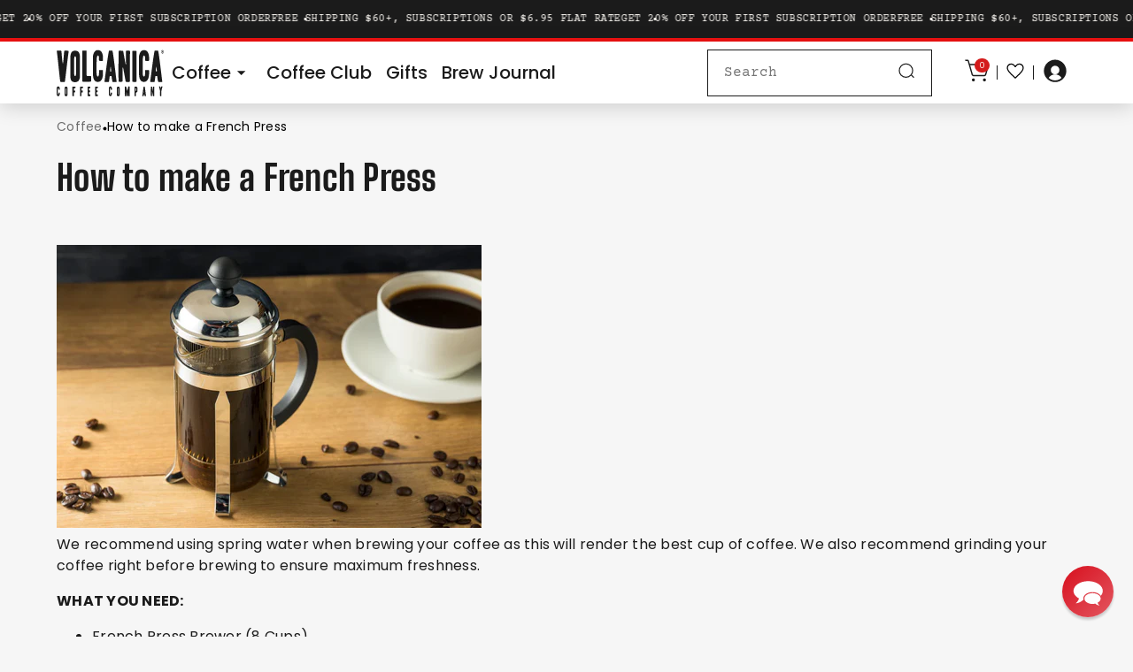

--- FILE ---
content_type: text/html; charset=utf-8
request_url: https://volcanicacoffee.com/pages/how-to-make-french-press
body_size: 84026
content:
<!doctype html>
<html class="js" lang="en">
  <head>
    <meta charset="utf-8">
    <meta http-equiv="X-UA-Compatible" content="IE=edge">
    <meta name="viewport" content="width=device-width, initial-scale=1, viewport-fit=cover">
    <meta name="theme-color" content="">
    <link rel="canonical" href="https://volcanicacoffee.com/pages/how-to-make-french-press"><link rel="icon" type="image/png" href="//volcanicacoffee.com/cdn/shop/files/Favicon_32x32-transparent_32x32_58fb0d37-077b-4fbb-b26b-8426399b03df.png?crop=center&height=32&v=1690789325&width=32">

    <title>
      How to make a French Press
 &ndash; Volcanica Coffee</title>

    
      <meta name="description" content="  We recommend using spring water when brewing your coffee as this will render the best cup of coffee. We also recommend grinding your coffee right before brewing to ensure maximum freshness. WHAT YOU NEED: French Press Brewer (8 Cups) Grinder 56G (8 Tablespoons) 205 degrees water Wooden spoon to stir Scale Timer Mug R">
    

    

<meta property="og:site_name" content="Volcanica Coffee">
<meta property="og:url" content="https://volcanicacoffee.com/pages/how-to-make-french-press">
<meta property="og:title" content="How to make a French Press">
<meta property="og:type" content="website">
<meta property="og:description" content="  We recommend using spring water when brewing your coffee as this will render the best cup of coffee. We also recommend grinding your coffee right before brewing to ensure maximum freshness. WHAT YOU NEED: French Press Brewer (8 Cups) Grinder 56G (8 Tablespoons) 205 degrees water Wooden spoon to stir Scale Timer Mug R"><meta property="og:image" content="http://volcanicacoffee.com/cdn/shop/files/volcanica_cup_1200_x_628_cdab7315-a60b-4c69-93e6-a45e7a24a0eb.png?v=1625143497">
  <meta property="og:image:secure_url" content="https://volcanicacoffee.com/cdn/shop/files/volcanica_cup_1200_x_628_cdab7315-a60b-4c69-93e6-a45e7a24a0eb.png?v=1625143497">
  <meta property="og:image:width" content="1200">
  <meta property="og:image:height" content="628"><meta name="twitter:card" content="summary_large_image">
<meta name="twitter:title" content="How to make a French Press">
<meta name="twitter:description" content="  We recommend using spring water when brewing your coffee as this will render the best cup of coffee. We also recommend grinding your coffee right before brewing to ensure maximum freshness. WHAT YOU NEED: French Press Brewer (8 Cups) Grinder 56G (8 Tablespoons) 205 degrees water Wooden spoon to stir Scale Timer Mug R">


    
    
    <link rel="dns-prefetch" href="//www.googletagmanager.com">
    
    <link rel="dns-prefetch" href="//www.clarity.ms">
    <link rel="dns-prefetch" href="//s.amazon-adsystem.com">
    <link rel="dns-prefetch" href="//shop.pe">
    <link rel="dns-prefetch" href="//app.retention.com">
    <link rel="dns-prefetch" href="//data.adxcel-ec2.com">
    <link rel="dns-prefetch" href="//cdn.shopify.com">

    
    <link rel="preconnect" href="https://www.googletagmanager.com" crossorigin>
    

    <script src="//volcanicacoffee.com/cdn/shop/t/151/assets/orphaned-addon-handler.js?v=146458362659801844131764177409" defer="defer"></script>

    <script src="//volcanicacoffee.com/cdn/shop/t/151/assets/collapsible.js?v=75023865733615414091764177410" defer="defer"></script>
    <script src="//volcanicacoffee.com/cdn/shop/t/151/assets/dialog.js?v=18402777378438030441764177411" defer="defer"></script>
    <script src="//volcanicacoffee.com/cdn/shop/t/151/assets/pagination.js?v=175715101699181100041764177409" defer="defer"></script>
    <script src="//volcanicacoffee.com/cdn/shop/t/151/assets/toast.js?v=19777033325102972321764177409" defer="defer"></script>
    <script src="//volcanicacoffee.com/cdn/shop/t/151/assets/promo-code-handler.js?v=137428982509089190611764177411" defer="defer"></script>
    
    <script src="//volcanicacoffee.com/cdn/shop/t/151/assets/utils.js?v=66144762111735964201764177410" defer="defer"></script>
    <script src="//volcanicacoffee.com/cdn/shop/t/151/assets/cart-oatmilk-handler.js?v=78191554681219774801764177412" defer="defer"></script>
    <script src="//volcanicacoffee.com/cdn/shop/t/151/assets/header-cart-badge.js?v=121895671456595501711764177410" defer="defer"></script>
    <script src="//volcanicacoffee.com/cdn/shop/t/151/assets/jquery.min.js?v=158417595810649192771764177411" defer="defer"></script>
    <script src="//volcanicacoffee.com/cdn/shop/t/151/assets/product-recommendations.js?v=113909143089467499441764177409" defer="defer"></script>
    <script src="//volcanicacoffee.com/cdn/shop/t/151/assets/product-reviews.js?v=19994694882401207931764177409" defer="defer"></script>

    <!-- ====== Glide MUST LOAD BEFORE THE PAGE RENDERS ====== -->
    
    <link rel="preload" href="//volcanicacoffee.com/cdn/shop/t/151/assets/glide.min.js?v=8365185409111337721764177409" as="script">
    <script src="//volcanicacoffee.com/cdn/shop/t/151/assets/glide.min.js?v=8365185409111337721764177409" defer="defer"></script>
    <link href="//volcanicacoffee.com/cdn/shop/t/151/assets/glide.core.min.css?v=166507191675171633001764177409" rel="stylesheet" type="text/css" media="all" />

    

<script>
  // Lazy load Retention.com script after page is interactive
  if ('requestIdleCallback' in window) {
    requestIdleCallback(function() {
      var script = document.createElement('script');
      script.src = '//cdn.shopify.com/proxy/33a47aa904d8748dae2bcbc6fcb177cf622a3cb73d6fdcbef5264fcdc8871ce6/app.retention.com/shopify/reids.js?shop=volcanica-coffee.myshopify.com&sp-cache-control=cHVibGljLCBtYXgtYWdlPTkwMA';
      script.async = true;
      script.crossOrigin = 'anonymous';
      document.head.appendChild(script);
    }, { timeout: 2000 });
  } else {
    // Fallback for browsers without requestIdleCallback
    window.addEventListener('load', function() {
      var script = document.createElement('script');
      script.src = '//cdn.shopify.com/proxy/33a47aa904d8748dae2bcbc6fcb177cf622a3cb73d6fdcbef5264fcdc8871ce6/app.retention.com/shopify/reids.js?shop=volcanica-coffee.myshopify.com&sp-cache-control=cHVibGljLCBtYXgtYWdlPTkwMA';
      script.async = true;
      script.crossOrigin = 'anonymous';
      document.head.appendChild(script);
    });
  }
</script>
<style type="text/css">
  @import url('[data-uri]');
</style>

<!-- Google Search Console Verification -->
<meta name="google-site-verification" content="lOfcD6TrSgYJQULlVq1sJ845OizxY80mso93Hky2vzQ">
<meta name="msvalidate.01" content="3230e8e6220d44779fe78f157a8f8082">



<!-- Google tag (gtag.js) -->
<script>
  // Defer Google Analytics until after page load for better performance
  window.addEventListener('load', function() {
    var gtagScript = document.createElement('script');
    gtagScript.src = 'https://www.googletagmanager.com/gtag/js?id=G-10HX4J69HX';
    gtagScript.async = true;
    gtagScript.crossOrigin = 'anonymous';
    document.head.appendChild(gtagScript);

    gtagScript.onload = function() {
      window.dataLayer = window.dataLayer || [];
      function gtag() {
        dataLayer.push(arguments);
      }
      gtag('js', new Date());
      gtag('config', 'G-10HX4J69HX');
    };
  });

  // Retention.com analytics callback - delayed to prevent blocking
  window.addEventListener('load', function() {
    setTimeout(function() {
      try {
        if (typeof _reids !== 'undefined') {
          _reids['capture' + '_id']();
          if (typeof Shopify !== 'undefined' && Shopify.analytics) {
            Shopify.analytics.publish('page', { type: 'page', options: null });
          }
        }
      } catch (error) {
        // Silently fail if analytics not available
      }
    }, 1000);
  });
</script>


<!-- Naver South Korean search engine -->
<meta name="naver-site-verification" content="e286d6787dc3487574061ef570713474c365e6c9">


<script src="//volcanicacoffee.com/cdn/shop/t/151/assets/bing.js?v=103388258732837503341764177411" defer="defer"></script>



<script>
  // Load conversion pixel asynchronously after page load
  window.addEventListener('load', function() {
    var img = document.createElement('img');
    img.src = 'https://data.adxcel-ec2.com/pixel/?ad_log=referer&action=lead&pixid=24d1146b-abe9-48da-b977-9ecbdefe9c6a';
    img.width = 1;
    img.height = 1;
    img.border = 0;
    img.alt = 'Lead';
    img.style.display = 'none';
    document.body.appendChild(img);
  });
</script>
<!-- End of Conversion Pixel -->


<!-- AddShoppers Code -->
<script>
  // Defer AddShoppers until after initial page render
  if ('requestIdleCallback' in window) {
    requestIdleCallback(function() {
      var AddShoppersWidgetOptions = { loadCss: false };
      var script = document.createElement('script');
      script.type = 'text/javascript';
      script.async = true;
      script.id = 'AddShoppers';
      script.src = 'https://shop.pe/widget/widget_async.js#5f3d33f5e694aa4b27a4b0cb';
      document.getElementsByTagName('head')[0].appendChild(script);
    }, { timeout: 3000 });
  } else {
    window.addEventListener('load', function() {
      var AddShoppersWidgetOptions = { loadCss: false };
      var script = document.createElement('script');
      script.type = 'text/javascript';
      script.async = true;
      script.id = 'AddShoppers';
      script.src = 'https://shop.pe/widget/widget_async.js#5f3d33f5e694aa4b27a4b0cb';
      document.getElementsByTagName('head')[0].appendChild(script);
    });
  }
</script>


    <script>window.performance && window.performance.mark && window.performance.mark('shopify.content_for_header.start');</script><meta name="google-site-verification" content="lOfcD6TrSgYJQULlVq1sJ845OizxY80mso93Hky2vzQ">
<meta id="shopify-digital-wallet" name="shopify-digital-wallet" content="/26344718394/digital_wallets/dialog">
<meta name="shopify-checkout-api-token" content="3d8133eaa8f6e63e8b41c1324120b2bb">
<meta id="in-context-paypal-metadata" data-shop-id="26344718394" data-venmo-supported="true" data-environment="production" data-locale="en_US" data-paypal-v4="true" data-currency="USD">
<script async="async" src="/checkouts/internal/preloads.js?locale=en-US"></script>
<link rel="preconnect" href="https://shop.app" crossorigin="anonymous">
<script async="async" src="https://shop.app/checkouts/internal/preloads.js?locale=en-US&shop_id=26344718394" crossorigin="anonymous"></script>
<script id="apple-pay-shop-capabilities" type="application/json">{"shopId":26344718394,"countryCode":"US","currencyCode":"USD","merchantCapabilities":["supports3DS"],"merchantId":"gid:\/\/shopify\/Shop\/26344718394","merchantName":"Volcanica Coffee","requiredBillingContactFields":["postalAddress","email"],"requiredShippingContactFields":["postalAddress","email"],"shippingType":"shipping","supportedNetworks":["visa","masterCard","amex","discover","elo","jcb"],"total":{"type":"pending","label":"Volcanica Coffee","amount":"1.00"},"shopifyPaymentsEnabled":true,"supportsSubscriptions":true}</script>
<script id="shopify-features" type="application/json">{"accessToken":"3d8133eaa8f6e63e8b41c1324120b2bb","betas":["rich-media-storefront-analytics"],"domain":"volcanicacoffee.com","predictiveSearch":true,"shopId":26344718394,"locale":"en"}</script>
<script>var Shopify = Shopify || {};
Shopify.shop = "volcanica-coffee.myshopify.com";
Shopify.locale = "en";
Shopify.currency = {"active":"USD","rate":"1.0"};
Shopify.country = "US";
Shopify.theme = {"name":"volcanica\/main","id":128601292858,"schema_name":"Volcanica","schema_version":"1.0.0","theme_store_id":null,"role":"main"};
Shopify.theme.handle = "null";
Shopify.theme.style = {"id":null,"handle":null};
Shopify.cdnHost = "volcanicacoffee.com/cdn";
Shopify.routes = Shopify.routes || {};
Shopify.routes.root = "/";</script>
<script type="module">!function(o){(o.Shopify=o.Shopify||{}).modules=!0}(window);</script>
<script>!function(o){function n(){var o=[];function n(){o.push(Array.prototype.slice.apply(arguments))}return n.q=o,n}var t=o.Shopify=o.Shopify||{};t.loadFeatures=n(),t.autoloadFeatures=n()}(window);</script>
<script>
  window.ShopifyPay = window.ShopifyPay || {};
  window.ShopifyPay.apiHost = "shop.app\/pay";
  window.ShopifyPay.redirectState = null;
</script>
<script id="shop-js-analytics" type="application/json">{"pageType":"page"}</script>
<script defer="defer" async type="module" src="//volcanicacoffee.com/cdn/shopifycloud/shop-js/modules/v2/client.init-shop-cart-sync_BdyHc3Nr.en.esm.js"></script>
<script defer="defer" async type="module" src="//volcanicacoffee.com/cdn/shopifycloud/shop-js/modules/v2/chunk.common_Daul8nwZ.esm.js"></script>
<script type="module">
  await import("//volcanicacoffee.com/cdn/shopifycloud/shop-js/modules/v2/client.init-shop-cart-sync_BdyHc3Nr.en.esm.js");
await import("//volcanicacoffee.com/cdn/shopifycloud/shop-js/modules/v2/chunk.common_Daul8nwZ.esm.js");

  window.Shopify.SignInWithShop?.initShopCartSync?.({"fedCMEnabled":true,"windoidEnabled":true});

</script>
<script>
  window.Shopify = window.Shopify || {};
  if (!window.Shopify.featureAssets) window.Shopify.featureAssets = {};
  window.Shopify.featureAssets['shop-js'] = {"shop-cart-sync":["modules/v2/client.shop-cart-sync_QYOiDySF.en.esm.js","modules/v2/chunk.common_Daul8nwZ.esm.js"],"init-fed-cm":["modules/v2/client.init-fed-cm_DchLp9rc.en.esm.js","modules/v2/chunk.common_Daul8nwZ.esm.js"],"shop-button":["modules/v2/client.shop-button_OV7bAJc5.en.esm.js","modules/v2/chunk.common_Daul8nwZ.esm.js"],"init-windoid":["modules/v2/client.init-windoid_DwxFKQ8e.en.esm.js","modules/v2/chunk.common_Daul8nwZ.esm.js"],"shop-cash-offers":["modules/v2/client.shop-cash-offers_DWtL6Bq3.en.esm.js","modules/v2/chunk.common_Daul8nwZ.esm.js","modules/v2/chunk.modal_CQq8HTM6.esm.js"],"shop-toast-manager":["modules/v2/client.shop-toast-manager_CX9r1SjA.en.esm.js","modules/v2/chunk.common_Daul8nwZ.esm.js"],"init-shop-email-lookup-coordinator":["modules/v2/client.init-shop-email-lookup-coordinator_UhKnw74l.en.esm.js","modules/v2/chunk.common_Daul8nwZ.esm.js"],"pay-button":["modules/v2/client.pay-button_DzxNnLDY.en.esm.js","modules/v2/chunk.common_Daul8nwZ.esm.js"],"avatar":["modules/v2/client.avatar_BTnouDA3.en.esm.js"],"init-shop-cart-sync":["modules/v2/client.init-shop-cart-sync_BdyHc3Nr.en.esm.js","modules/v2/chunk.common_Daul8nwZ.esm.js"],"shop-login-button":["modules/v2/client.shop-login-button_D8B466_1.en.esm.js","modules/v2/chunk.common_Daul8nwZ.esm.js","modules/v2/chunk.modal_CQq8HTM6.esm.js"],"init-customer-accounts-sign-up":["modules/v2/client.init-customer-accounts-sign-up_C8fpPm4i.en.esm.js","modules/v2/client.shop-login-button_D8B466_1.en.esm.js","modules/v2/chunk.common_Daul8nwZ.esm.js","modules/v2/chunk.modal_CQq8HTM6.esm.js"],"init-shop-for-new-customer-accounts":["modules/v2/client.init-shop-for-new-customer-accounts_CVTO0Ztu.en.esm.js","modules/v2/client.shop-login-button_D8B466_1.en.esm.js","modules/v2/chunk.common_Daul8nwZ.esm.js","modules/v2/chunk.modal_CQq8HTM6.esm.js"],"init-customer-accounts":["modules/v2/client.init-customer-accounts_dRgKMfrE.en.esm.js","modules/v2/client.shop-login-button_D8B466_1.en.esm.js","modules/v2/chunk.common_Daul8nwZ.esm.js","modules/v2/chunk.modal_CQq8HTM6.esm.js"],"shop-follow-button":["modules/v2/client.shop-follow-button_CkZpjEct.en.esm.js","modules/v2/chunk.common_Daul8nwZ.esm.js","modules/v2/chunk.modal_CQq8HTM6.esm.js"],"lead-capture":["modules/v2/client.lead-capture_BntHBhfp.en.esm.js","modules/v2/chunk.common_Daul8nwZ.esm.js","modules/v2/chunk.modal_CQq8HTM6.esm.js"],"checkout-modal":["modules/v2/client.checkout-modal_CfxcYbTm.en.esm.js","modules/v2/chunk.common_Daul8nwZ.esm.js","modules/v2/chunk.modal_CQq8HTM6.esm.js"],"shop-login":["modules/v2/client.shop-login_Da4GZ2H6.en.esm.js","modules/v2/chunk.common_Daul8nwZ.esm.js","modules/v2/chunk.modal_CQq8HTM6.esm.js"],"payment-terms":["modules/v2/client.payment-terms_MV4M3zvL.en.esm.js","modules/v2/chunk.common_Daul8nwZ.esm.js","modules/v2/chunk.modal_CQq8HTM6.esm.js"]};
</script>
<script>(function() {
  var isLoaded = false;
  function asyncLoad() {
    if (isLoaded) return;
    isLoaded = true;
    var urls = ["https:\/\/d23dclunsivw3h.cloudfront.net\/redirect-app.js?shop=volcanica-coffee.myshopify.com","https:\/\/assets1.adroll.com\/shopify\/latest\/j\/shopify_rolling_bootstrap_v2.js?adroll_adv_id=AYQ2R6WM45FVTHLIFFPTDO\u0026adroll_pix_id=XTEJ7MQIY5FB3NJ4ONJJ4X\u0026shop=volcanica-coffee.myshopify.com","https:\/\/ecommplugins-scripts.trustpilot.com\/v2.1\/js\/header.min.js?settings=eyJrZXkiOiJkOENJMTR6VWZDMGZHbTlLIiwicyI6InNrdSJ9\u0026shop=volcanica-coffee.myshopify.com","https:\/\/ecommplugins-trustboxsettings.trustpilot.com\/volcanica-coffee.myshopify.com.js?settings=1750620346158\u0026shop=volcanica-coffee.myshopify.com","https:\/\/widget.trustpilot.com\/bootstrap\/v5\/tp.widget.sync.bootstrap.min.js?shop=volcanica-coffee.myshopify.com","https:\/\/static.rechargecdn.com\/assets\/js\/widget.min.js?shop=volcanica-coffee.myshopify.com","\/\/cdn.shopify.com\/proxy\/b6f1ce0927a8f03627c67f56a341d8c0475b1db34e790e3c606149f41844fef9\/static.cdn.printful.com\/static\/js\/external\/shopify-product-customizer.js?v=0.28\u0026shop=volcanica-coffee.myshopify.com\u0026sp-cache-control=cHVibGljLCBtYXgtYWdlPTkwMA","\/\/cdn.shopify.com\/proxy\/0e9deaf83fd54f6f044e5c1749d5493e98d5e284f109b626cec7819d2d25e8d4\/s3-us-west-2.amazonaws.com\/jsstore\/a\/Y2QHZJ0\/reids.js?shop=volcanica-coffee.myshopify.com\u0026sp-cache-control=cHVibGljLCBtYXgtYWdlPTkwMA","\/\/cdn.shopify.com\/proxy\/85726ad3b7c5a6c4d6a44c3c8218bd3a67c16cc9c3ddd1f7dba207743c02507c\/app.retention.com\/shopify\/shopify_app_add_to_cart_script.js?shop=volcanica-coffee.myshopify.com\u0026sp-cache-control=cHVibGljLCBtYXgtYWdlPTkwMA","https:\/\/ecommplugins-scripts.trustpilot.com\/v2.1\/js\/success.min.js?settings=eyJrZXkiOiJkOENJMTR6VWZDMGZHbTlLIiwicyI6InNrdSIsInQiOlsib3JkZXJzL3BhaWQiLCJ0cnVzdHBpbG90T3JkZXJDb25maXJtZWQiXSwidiI6IiIsImEiOiJTaG9waWZ5LTIwMjAtMDEifQ==\u0026shop=volcanica-coffee.myshopify.com","https:\/\/dr4qe3ddw9y32.cloudfront.net\/awin-shopify-integration-code.js?aid=76766\u0026v=shopifyApp_5.2.3\u0026ts=1756032116316\u0026shop=volcanica-coffee.myshopify.com","https:\/\/sdk.postscript.io\/sdk-script-loader.bundle.js?shopId=7319\u0026shop=volcanica-coffee.myshopify.com","https:\/\/cdn.nfcube.com\/instafeed-28e98cf3281ab982de7d8bd75a7e99ad.js?shop=volcanica-coffee.myshopify.com"];
    for (var i = 0; i < urls.length; i++) {
      var s = document.createElement('script');
      s.type = 'text/javascript';
      s.async = true;
      s.src = urls[i];
      var x = document.getElementsByTagName('script')[0];
      x.parentNode.insertBefore(s, x);
    }
  };
  if(window.attachEvent) {
    window.attachEvent('onload', asyncLoad);
  } else {
    window.addEventListener('load', asyncLoad, false);
  }
})();</script>
<script id="__st">var __st={"a":26344718394,"offset":-18000,"reqid":"d59e0a94-5007-4f16-8d4f-9b904212f82a-1769018018","pageurl":"volcanicacoffee.com\/pages\/how-to-make-french-press","s":"pages-106839343162","u":"94a5ad5b14d0","p":"page","rtyp":"page","rid":106839343162};</script>
<script>window.ShopifyPaypalV4VisibilityTracking = true;</script>
<script id="captcha-bootstrap">!function(){'use strict';const t='contact',e='account',n='new_comment',o=[[t,t],['blogs',n],['comments',n],[t,'customer']],c=[[e,'customer_login'],[e,'guest_login'],[e,'recover_customer_password'],[e,'create_customer']],r=t=>t.map((([t,e])=>`form[action*='/${t}']:not([data-nocaptcha='true']) input[name='form_type'][value='${e}']`)).join(','),a=t=>()=>t?[...document.querySelectorAll(t)].map((t=>t.form)):[];function s(){const t=[...o],e=r(t);return a(e)}const i='password',u='form_key',d=['recaptcha-v3-token','g-recaptcha-response','h-captcha-response',i],f=()=>{try{return window.sessionStorage}catch{return}},m='__shopify_v',_=t=>t.elements[u];function p(t,e,n=!1){try{const o=window.sessionStorage,c=JSON.parse(o.getItem(e)),{data:r}=function(t){const{data:e,action:n}=t;return t[m]||n?{data:e,action:n}:{data:t,action:n}}(c);for(const[e,n]of Object.entries(r))t.elements[e]&&(t.elements[e].value=n);n&&o.removeItem(e)}catch(o){console.error('form repopulation failed',{error:o})}}const l='form_type',E='cptcha';function T(t){t.dataset[E]=!0}const w=window,h=w.document,L='Shopify',v='ce_forms',y='captcha';let A=!1;((t,e)=>{const n=(g='f06e6c50-85a8-45c8-87d0-21a2b65856fe',I='https://cdn.shopify.com/shopifycloud/storefront-forms-hcaptcha/ce_storefront_forms_captcha_hcaptcha.v1.5.2.iife.js',D={infoText:'Protected by hCaptcha',privacyText:'Privacy',termsText:'Terms'},(t,e,n)=>{const o=w[L][v],c=o.bindForm;if(c)return c(t,g,e,D).then(n);var r;o.q.push([[t,g,e,D],n]),r=I,A||(h.body.append(Object.assign(h.createElement('script'),{id:'captcha-provider',async:!0,src:r})),A=!0)});var g,I,D;w[L]=w[L]||{},w[L][v]=w[L][v]||{},w[L][v].q=[],w[L][y]=w[L][y]||{},w[L][y].protect=function(t,e){n(t,void 0,e),T(t)},Object.freeze(w[L][y]),function(t,e,n,w,h,L){const[v,y,A,g]=function(t,e,n){const i=e?o:[],u=t?c:[],d=[...i,...u],f=r(d),m=r(i),_=r(d.filter((([t,e])=>n.includes(e))));return[a(f),a(m),a(_),s()]}(w,h,L),I=t=>{const e=t.target;return e instanceof HTMLFormElement?e:e&&e.form},D=t=>v().includes(t);t.addEventListener('submit',(t=>{const e=I(t);if(!e)return;const n=D(e)&&!e.dataset.hcaptchaBound&&!e.dataset.recaptchaBound,o=_(e),c=g().includes(e)&&(!o||!o.value);(n||c)&&t.preventDefault(),c&&!n&&(function(t){try{if(!f())return;!function(t){const e=f();if(!e)return;const n=_(t);if(!n)return;const o=n.value;o&&e.removeItem(o)}(t);const e=Array.from(Array(32),(()=>Math.random().toString(36)[2])).join('');!function(t,e){_(t)||t.append(Object.assign(document.createElement('input'),{type:'hidden',name:u})),t.elements[u].value=e}(t,e),function(t,e){const n=f();if(!n)return;const o=[...t.querySelectorAll(`input[type='${i}']`)].map((({name:t})=>t)),c=[...d,...o],r={};for(const[a,s]of new FormData(t).entries())c.includes(a)||(r[a]=s);n.setItem(e,JSON.stringify({[m]:1,action:t.action,data:r}))}(t,e)}catch(e){console.error('failed to persist form',e)}}(e),e.submit())}));const S=(t,e)=>{t&&!t.dataset[E]&&(n(t,e.some((e=>e===t))),T(t))};for(const o of['focusin','change'])t.addEventListener(o,(t=>{const e=I(t);D(e)&&S(e,y())}));const B=e.get('form_key'),M=e.get(l),P=B&&M;t.addEventListener('DOMContentLoaded',(()=>{const t=y();if(P)for(const e of t)e.elements[l].value===M&&p(e,B);[...new Set([...A(),...v().filter((t=>'true'===t.dataset.shopifyCaptcha))])].forEach((e=>S(e,t)))}))}(h,new URLSearchParams(w.location.search),n,t,e,['guest_login'])})(!0,!0)}();</script>
<script integrity="sha256-4kQ18oKyAcykRKYeNunJcIwy7WH5gtpwJnB7kiuLZ1E=" data-source-attribution="shopify.loadfeatures" defer="defer" src="//volcanicacoffee.com/cdn/shopifycloud/storefront/assets/storefront/load_feature-a0a9edcb.js" crossorigin="anonymous"></script>
<script crossorigin="anonymous" defer="defer" src="//volcanicacoffee.com/cdn/shopifycloud/storefront/assets/shopify_pay/storefront-65b4c6d7.js?v=20250812"></script>
<script data-source-attribution="shopify.dynamic_checkout.dynamic.init">var Shopify=Shopify||{};Shopify.PaymentButton=Shopify.PaymentButton||{isStorefrontPortableWallets:!0,init:function(){window.Shopify.PaymentButton.init=function(){};var t=document.createElement("script");t.src="https://volcanicacoffee.com/cdn/shopifycloud/portable-wallets/latest/portable-wallets.en.js",t.type="module",document.head.appendChild(t)}};
</script>
<script data-source-attribution="shopify.dynamic_checkout.buyer_consent">
  function portableWalletsHideBuyerConsent(e){var t=document.getElementById("shopify-buyer-consent"),n=document.getElementById("shopify-subscription-policy-button");t&&n&&(t.classList.add("hidden"),t.setAttribute("aria-hidden","true"),n.removeEventListener("click",e))}function portableWalletsShowBuyerConsent(e){var t=document.getElementById("shopify-buyer-consent"),n=document.getElementById("shopify-subscription-policy-button");t&&n&&(t.classList.remove("hidden"),t.removeAttribute("aria-hidden"),n.addEventListener("click",e))}window.Shopify?.PaymentButton&&(window.Shopify.PaymentButton.hideBuyerConsent=portableWalletsHideBuyerConsent,window.Shopify.PaymentButton.showBuyerConsent=portableWalletsShowBuyerConsent);
</script>
<script data-source-attribution="shopify.dynamic_checkout.cart.bootstrap">document.addEventListener("DOMContentLoaded",(function(){function t(){return document.querySelector("shopify-accelerated-checkout-cart, shopify-accelerated-checkout")}if(t())Shopify.PaymentButton.init();else{new MutationObserver((function(e,n){t()&&(Shopify.PaymentButton.init(),n.disconnect())})).observe(document.body,{childList:!0,subtree:!0})}}));
</script>
<link id="shopify-accelerated-checkout-styles" rel="stylesheet" media="screen" href="https://volcanicacoffee.com/cdn/shopifycloud/portable-wallets/latest/accelerated-checkout-backwards-compat.css" crossorigin="anonymous">
<style id="shopify-accelerated-checkout-cart">
        #shopify-buyer-consent {
  margin-top: 1em;
  display: inline-block;
  width: 100%;
}

#shopify-buyer-consent.hidden {
  display: none;
}

#shopify-subscription-policy-button {
  background: none;
  border: none;
  padding: 0;
  text-decoration: underline;
  font-size: inherit;
  cursor: pointer;
}

#shopify-subscription-policy-button::before {
  box-shadow: none;
}

      </style>

<script>window.performance && window.performance.mark && window.performance.mark('shopify.content_for_header.end');</script>

    <!-- ====== Fonts ====== -->
    <link href="//volcanicacoffee.com/cdn/shop/t/151/assets/font-BonVivantSerif.woff2?v=64686468719296592051764177409" as="font" type="font/woff2" crossorigin="anonymous" rel="preload">
    <link href="//volcanicacoffee.com/cdn/shop/t/151/assets/font-BonVivantSerif.woff?v=81373456097891973281764177409" as="font" type="font/woff" crossorigin="anonymous" rel="preload">
    <link href="//volcanicacoffee.com/cdn/shop/t/151/assets/font-BonVivantSerifBold.woff2?v=21993360078811702001764177410" as="font" type="font/woff2" crossorigin="anonymous" rel="preload">
    <link href="//volcanicacoffee.com/cdn/shop/t/151/assets/font-BonVivantSerifBold.woff?v=140165269517736566731764177410" as="font" type="font/woff" crossorigin="anonymous" rel="preload">
    <link href="//volcanicacoffee.com/cdn/shop/t/151/assets/font-BonVivant-Regular.woff2?v=180372108598806694991764177412" as="font" type="font/woff2" crossorigin="anonymous" rel="preload">
    <link href="//volcanicacoffee.com/cdn/shop/t/151/assets/font-BonVivant-Regular.woff?v=172932221495593343031764177412" as="font" type="font/woff" crossorigin="anonymous" rel="preload">
    <link href="//volcanicacoffee.com/cdn/shop/t/151/assets/font-Poppins-Regular.ttf?v=57848265415986695771764177412" as="font" type="font/ttf" crossorigin="anonymous" rel="preload">
    <link href="//volcanicacoffee.com/cdn/shop/t/151/assets/font-Poppins-Light.ttf?v=48878412923246637921764177411" as="font" type="font/ttf" crossorigin="anonymous" rel="preload">
    <link href="//volcanicacoffee.com/cdn/shop/t/151/assets/font-Poppins-Medium.ttf?v=174622491580481300461764177411" as="font" type="font/ttf" crossorigin="anonymous" rel="preload">
    <link href="//volcanicacoffee.com/cdn/shop/t/151/assets/font-Poppins-SemiBold.ttf?v=21710223427372277081764177409" as="font" type="font/ttf" crossorigin="anonymous" rel="preload">
    <link href="//volcanicacoffee.com/cdn/shop/t/151/assets/font-Poppins-Bold.ttf?v=132518104642328611661764177412" as="font" type="font/ttf" crossorigin="anonymous" rel="preload">
    <link href="//volcanicacoffee.com/cdn/shop/t/151/assets/font-big-shoulders.ttf?v=47514805838929538541764177410" as="font" type="font/ttf" crossorigin="anonymous" rel="preload">
    <link href="//volcanicacoffee.com/cdn/shop/t/151/assets/font-CourierPrime-Regular.ttf?v=76220183831519356681764177412" as="font" type="font/ttf" crossorigin="anonymous" rel="preload">
    <link href="//volcanicacoffee.com/cdn/shop/t/151/assets/font-montserrat.ttf?v=99139910426616400081764177411" as="font" type="font/ttf" crossorigin="anonymous" rel="preload">

    <style>
      /* Bon Vivant Font Family */
      @font-face {
        font-family: 'Bon Vivant';
        src: url('//volcanicacoffee.com/cdn/shop/t/151/assets/font-BonVivantSerif.woff2?v=64686468719296592051764177409') format('woff2'), url('//volcanicacoffee.com/cdn/shop/t/151/assets/font-BonVivantSerif.woff?v=81373456097891973281764177409') format('woff');
        font-weight: normal;
        font-style: normal;
        font-display: swap;
      }

      @font-face {
        font-family: 'Bon Vivant';
        src: url('//volcanicacoffee.com/cdn/shop/t/151/assets/font-BonVivantSerifBold.woff2?v=21993360078811702001764177410') format('woff2'), url('//volcanicacoffee.com/cdn/shop/t/151/assets/font-BonVivantSerifBold.woff?v=140165269517736566731764177410') format('woff');
        font-weight: bold;
        font-style: normal;
        font-display: swap;
      }

      @font-face {
        font-family: 'Bon Vivant';
        src: url('//volcanicacoffee.com/cdn/shop/t/151/assets/font-BonVivant-Regular.woff2?v=180372108598806694991764177412') format('woff2'), url('//volcanicacoffee.com/cdn/shop/t/151/assets/font-BonVivant-Regular.woff?v=172932221495593343031764177412') format('woff');
        font-weight: normal;
        font-style: italic;
        font-display: swap;
      }

      /* Poppins Font Family */
      @font-face {
        font-family: 'Poppins';
        src: url('//volcanicacoffee.com/cdn/shop/t/151/assets/font-Poppins-Light.ttf?v=48878412923246637921764177411') format('truetype');
        font-weight: 300;
        font-style: normal;
        font-display: swap;
      }

      @font-face {
        font-family: 'Poppins';
        src: url('//volcanicacoffee.com/cdn/shop/t/151/assets/font-Poppins-Regular.ttf?v=57848265415986695771764177412') format('truetype');
        font-weight: 400;
        font-style: normal;
        font-display: swap;
      }

      @font-face {
        font-family: 'Poppins';
        src: url('//volcanicacoffee.com/cdn/shop/t/151/assets/font-Poppins-Medium.ttf?v=174622491580481300461764177411') format('truetype');
        font-weight: 500;
        font-style: normal;
        font-display: swap;
      }

      @font-face {
        font-family: 'Poppins';
        src: url('//volcanicacoffee.com/cdn/shop/t/151/assets/font-Poppins-SemiBold.ttf?v=21710223427372277081764177409') format('truetype');
        font-weight: 600;
        font-style: normal;
        font-display: swap;
      }

      @font-face {
        font-family: 'Poppins';
        src: url('//volcanicacoffee.com/cdn/shop/t/151/assets/font-Poppins-Bold.ttf?v=132518104642328611661764177412') format('truetype');
        font-weight: 700;
        font-style: normal;
        font-display: swap;
      }

      @font-face {
        font-family: 'Poppins';
        src: url('//volcanicacoffee.com/cdn/shop/t/151/assets/font-Poppins-LightItalic.ttf?v=118171642352950041771764177411') format('truetype');
        font-weight: 300;
        font-style: italic;
        font-display: swap;
      }

      @font-face {
        font-family: 'Poppins';
        src: url('//volcanicacoffee.com/cdn/shop/t/151/assets/font-Poppins-Italic.ttf?v=55299139578657832361764177410') format('truetype');
        font-weight: 400;
        font-style: italic;
        font-display: swap;
      }

      @font-face {
        font-family: 'Poppins';
        src: url('//volcanicacoffee.com/cdn/shop/t/151/assets/font-Poppins-MediumItalic.ttf?v=125428364574904939741764177412') format('truetype');
        font-weight: 500;
        font-style: italic;
        font-display: swap;
      }

      @font-face {
        font-family: 'Poppins';
        src: url('//volcanicacoffee.com/cdn/shop/t/151/assets/font-Poppins-SemiBoldItalic.ttf?v=163918437607587181441764177409') format('truetype');
        font-weight: 600;
        font-style: italic;
        font-display: swap;
      }

      @font-face {
        font-family: 'Poppins';
        src: url('//volcanicacoffee.com/cdn/shop/t/151/assets/font-Poppins-BoldItalic.ttf?v=1476241015359277191764177412') format('truetype');
        font-weight: 700;
        font-style: italic;
        font-display: swap;
      }

      /* Big Shoulders Font Family */
      @font-face {
        font-family: 'Big Shoulders';
        src: url('//volcanicacoffee.com/cdn/shop/t/151/assets/font-big-shoulders.ttf?v=47514805838929538541764177410') format('truetype');
        font-weight: 100 900;
        font-style: normal;
        font-display: swap;
      }

      /* Courier Prime Font Family */
      @font-face {
        font-family: 'Courier Prime';
        src: url('//volcanicacoffee.com/cdn/shop/t/151/assets/font-CourierPrime-Regular.ttf?v=76220183831519356681764177412') format('truetype');
        font-weight: 400;
        font-style: normal;
        font-display: swap;
      }

      @font-face {
        font-family: 'Courier Prime';
        src: url('//volcanicacoffee.com/cdn/shop/t/151/assets/font-CourierPrime-Bold.ttf?v=127824601643349776211764177411') format('truetype');
        font-weight: 700;
        font-style: normal;
        font-display: swap;
      }

      @font-face {
        font-family: 'Courier Prime';
        src: url('//volcanicacoffee.com/cdn/shop/t/151/assets/font-CourierPrime-Italic.ttf?v=147586252259547675071764177411') format('truetype');
        font-weight: 400;
        font-style: italic;
        font-display: swap;
      }

      @font-face {
        font-family: 'Courier Prime';
        src: url('//volcanicacoffee.com/cdn/shop/t/151/assets/font-CourierPrime-BoldItalic.ttf?v=94799525986064552161764177411') format('truetype');
        font-weight: 700;
        font-style: italic;
        font-display: swap;
      }

      /* Montserrat Font Family */
      @font-face {
        font-family: 'Montserrat';
        src: url('//volcanicacoffee.com/cdn/shop/t/151/assets/font-montserrat.ttf?v=99139910426616400081764177411') format('truetype');
        font-weight: 100 900;
        font-style: normal;
        font-display: swap;
      }

      @font-face {
        font-family: 'Montserrat';
        src: url('//volcanicacoffee.com/cdn/shop/t/151/assets/font-montserrat-italic.ttf?v=76270512743246034871764177411') format('truetype');
        font-weight: 100 900;
        font-style: italic;
        font-display: swap;
      }

      #slidecarthq .header {
        position: sticky;
        top:0;
        left:0;
        width:100%;
      }
    </style>

    <link href="//volcanicacoffee.com/cdn/shop/t/151/assets/base.min.css?v=52877217258092859991764177410" rel="stylesheet" type="text/css" media="all" />
    <link href="//volcanicacoffee.com/cdn/shop/t/151/assets/policies.css?v=46394271167609703471764177410" rel="stylesheet" type="text/css" media="all" />
    <link href="//volcanicacoffee.com/cdn/shop/t/151/assets/collapsible.css?v=155959982282487792611764177410" rel="stylesheet" type="text/css" media="all" />
    <link href="//volcanicacoffee.com/cdn/shop/t/151/assets/product-card.css?v=101949444763351737051764177411" rel="stylesheet" type="text/css" media="all" />
    <link href="//volcanicacoffee.com/cdn/shop/t/151/assets/buttons.css?v=32595057040948396981764177411" rel="stylesheet" type="text/css" media="all" />
    <link href="//volcanicacoffee.com/cdn/shop/t/151/assets/dialog.css?v=98263394182793561911764177411" rel="stylesheet" type="text/css" media="all" />
    <link href="//volcanicacoffee.com/cdn/shop/t/151/assets/toast.css?v=3364064134951224401764177412" rel="stylesheet" type="text/css" media="all" />
    <link href="//volcanicacoffee.com/cdn/shop/t/151/assets/skeleton.css?v=111607233734096594311764177411" rel="stylesheet" type="text/css" media="all" />
    <link href="//volcanicacoffee.com/cdn/shop/t/151/assets/recharge-customer-portal.css?v=77415143338654453041764177412" rel="stylesheet" type="text/css" media="all" />

    <style>
      
        body,main {
          
            background-color: var(--color-neutral-50);
          
        }
      
    </style>

    <script>
      if (Shopify.designMode) {
        document.documentElement.classList.add('shopify-design-mode');
      }
    </script>
  <!-- BEGIN app block: shopify://apps/adroll-advertising-marketing/blocks/adroll-pixel/c60853ed-1adb-4359-83ae-4ed43ed0b559 -->
  <!-- AdRoll Customer: not found -->



  
  
  <!-- AdRoll Advertisable: AYQ2R6WM45FVTHLIFFPTDO -->
  <!-- AdRoll Pixel: XTEJ7MQIY5FB3NJ4ONJJ4X -->
  <script async src="https://assets1.adroll.com/shopify/latest/j/shopify_rolling_bootstrap_v2.js?adroll_adv_id=AYQ2R6WM45FVTHLIFFPTDO&adroll_pix_id=XTEJ7MQIY5FB3NJ4ONJJ4X"></script>



<!-- END app block --><!-- BEGIN app block: shopify://apps/triplewhale/blocks/triple_pixel_snippet/483d496b-3f1a-4609-aea7-8eee3b6b7a2a --><link rel='preconnect dns-prefetch' href='https://api.config-security.com/' crossorigin />
<link rel='preconnect dns-prefetch' href='https://conf.config-security.com/' crossorigin />
<script>
/* >> TriplePixel :: start*/
window.TriplePixelData={TripleName:"volcanica-coffee.myshopify.com",ver:"2.16",plat:"SHOPIFY",isHeadless:false,src:'SHOPIFY_EXT',product:{id:"",name:``,price:"",variant:""},search:"",collection:"",cart:"notification",template:"page",curr:"USD" || "USD"},function(W,H,A,L,E,_,B,N){function O(U,T,P,H,R){void 0===R&&(R=!1),H=new XMLHttpRequest,P?(H.open("POST",U,!0),H.setRequestHeader("Content-Type","text/plain")):H.open("GET",U,!0),H.send(JSON.stringify(P||{})),H.onreadystatechange=function(){4===H.readyState&&200===H.status?(R=H.responseText,U.includes("/first")?eval(R):P||(N[B]=R)):(299<H.status||H.status<200)&&T&&!R&&(R=!0,O(U,T-1,P))}}if(N=window,!N[H+"sn"]){N[H+"sn"]=1,L=function(){return Date.now().toString(36)+"_"+Math.random().toString(36)};try{A.setItem(H,1+(0|A.getItem(H)||0)),(E=JSON.parse(A.getItem(H+"U")||"[]")).push({u:location.href,r:document.referrer,t:Date.now(),id:L()}),A.setItem(H+"U",JSON.stringify(E))}catch(e){}var i,m,p;A.getItem('"!nC`')||(_=A,A=N,A[H]||(E=A[H]=function(t,e,i){return void 0===i&&(i=[]),"State"==t?E.s:(W=L(),(E._q=E._q||[]).push([W,t,e].concat(i)),W)},E.s="Installed",E._q=[],E.ch=W,B="configSecurityConfModel",N[B]=1,O("https://conf.config-security.com/model",5),i=L(),m=A[atob("c2NyZWVu")],_.setItem("di_pmt_wt",i),p={id:i,action:"profile",avatar:_.getItem("auth-security_rand_salt_"),time:m[atob("d2lkdGg=")]+":"+m[atob("aGVpZ2h0")],host:A.TriplePixelData.TripleName,plat:A.TriplePixelData.plat,url:window.location.href.slice(0,500),ref:document.referrer,ver:A.TriplePixelData.ver},O("https://api.config-security.com/event",5,p),O("https://api.config-security.com/first?host=".concat(p.host,"&plat=").concat(p.plat),5)))}}("","TriplePixel",localStorage);
/* << TriplePixel :: end*/
</script>



<!-- END app block --><!-- BEGIN app block: shopify://apps/impact-com/blocks/consent_mode/adac1a7f-d17f-4936-8a12-45628cdd8add --><script id="consent_script" defer>
  window.Shopify.loadFeatures(
    [
      {
        name: 'consent-tracking-api',
        version: '0.1',
      },
    ],
    error => {
      if (error) {
        // Rescue error
      }

      document.addEventListener("visitorConsentCollected", (event) => {
        // Do nothing
      });
    },
  );
</script>

<!-- END app block --><!-- BEGIN app block: shopify://apps/microsoft-clarity/blocks/clarity_js/31c3d126-8116-4b4a-8ba1-baeda7c4aeea -->
<script type="text/javascript">
  (function (c, l, a, r, i, t, y) {
    c[a] = c[a] || function () { (c[a].q = c[a].q || []).push(arguments); };
    t = l.createElement(r); t.async = 1; t.src = "https://www.clarity.ms/tag/" + i + "?ref=shopify";
    y = l.getElementsByTagName(r)[0]; y.parentNode.insertBefore(t, y);

    c.Shopify.loadFeatures([{ name: "consent-tracking-api", version: "0.1" }], error => {
      if (error) {
        console.error("Error loading Shopify features:", error);
        return;
      }

      c[a]('consentv2', {
        ad_Storage: c.Shopify.customerPrivacy.marketingAllowed() ? "granted" : "denied",
        analytics_Storage: c.Shopify.customerPrivacy.analyticsProcessingAllowed() ? "granted" : "denied",
      });
    });

    l.addEventListener("visitorConsentCollected", function (e) {
      c[a]('consentv2', {
        ad_Storage: e.detail.marketingAllowed ? "granted" : "denied",
        analytics_Storage: e.detail.analyticsAllowed ? "granted" : "denied",
      });
    });
  })(window, document, "clarity", "script", "sr7e2caqxs");
</script>



<!-- END app block --><!-- BEGIN app block: shopify://apps/reamaze-live-chat-helpdesk/blocks/reamaze-config/ef7a830c-d722-47c6-883b-11db06c95733 -->

  <script type="text/javascript" async src="https://cdn.reamaze.com/assets/reamaze-loader.js"></script>

  <script type="text/javascript">
    var _support = _support || { 'ui': {}, 'user': {} };
    _support.account = 'volcanica-coffee';
  </script>

  

  
    <!-- reamaze_embeddable_12925_s -->
<!-- Embeddable - Volcanica Coffee Chat / Contact Form Shoutbox -->
<script type="text/javascript">
  var _support = _support || { 'ui': {}, 'user': {} };
  _support['account'] = 'volcanica-coffee';
  _support['ui']['contactMode'] = 'mixed';
  _support['ui']['enableKb'] = 'true';
  _support['ui']['styles'] = {
    widgetColor: 'rgb(214, 3, 18)',
    gradient: true,
  };
  _support['ui']['shoutboxFacesMode'] = 'default';
  _support['ui']['shoutboxHeaderLogo'] = true;
  _support['ui']['widget'] = {
    icon: 'chat',
    displayOn: 'all',
    fontSize: 'default',
    allowBotProcessing: true,
    slug: 'volcanica-coffee-chat-slash-contact-form-shoutbox',
    label: {
      text: 'Let us know if you have any questions! &#128522;',
      mode: "notification",
      delay: 10,
      duration: 20,
      primary: 'I have a question',
      secondary: 'No, thanks',
      sound: true,
    },
    position: 'bottom-right',
    mobilePosition: 'bottom-right'
  };
  _support['apps'] = {
    faq: {"enabled":true},
    recentConversations: {},
    orders: {"enabled":true,"enable_notes":false},
    shopper: {"enabled":true}
  };
</script>
<!-- reamaze_embeddable_12925_e -->

  





<!-- END app block --><!-- BEGIN app block: shopify://apps/klaviyo-email-marketing-sms/blocks/klaviyo-onsite-embed/2632fe16-c075-4321-a88b-50b567f42507 -->












  <script async src="https://static.klaviyo.com/onsite/js/Sa7tCq/klaviyo.js?company_id=Sa7tCq"></script>
  <script>!function(){if(!window.klaviyo){window._klOnsite=window._klOnsite||[];try{window.klaviyo=new Proxy({},{get:function(n,i){return"push"===i?function(){var n;(n=window._klOnsite).push.apply(n,arguments)}:function(){for(var n=arguments.length,o=new Array(n),w=0;w<n;w++)o[w]=arguments[w];var t="function"==typeof o[o.length-1]?o.pop():void 0,e=new Promise((function(n){window._klOnsite.push([i].concat(o,[function(i){t&&t(i),n(i)}]))}));return e}}})}catch(n){window.klaviyo=window.klaviyo||[],window.klaviyo.push=function(){var n;(n=window._klOnsite).push.apply(n,arguments)}}}}();</script>

  




  <script>
    window.klaviyoReviewsProductDesignMode = false
  </script>







<!-- END app block --><!-- BEGIN app block: shopify://apps/aimerce-first-party-pixel/blocks/c-track-embed/51cbda5a-dbfc-4e7b-8d12-c9e90363dcd7 --><!-- END app block --><script src="https://cdn.shopify.com/extensions/b41074e5-57a8-4843-a6e6-1cf28f5b384a/appikon-back-in-stock-19/assets/subscribe_it_js.js" type="text/javascript" defer="defer"></script>
<script src="https://cdn.shopify.com/extensions/019b43fc-5050-7c80-b06f-94cd52d4e23a/aimerce-57/assets/embed.js" type="text/javascript" defer="defer"></script>
<link href="https://monorail-edge.shopifysvc.com" rel="dns-prefetch">
<script>(function(){if ("sendBeacon" in navigator && "performance" in window) {try {var session_token_from_headers = performance.getEntriesByType('navigation')[0].serverTiming.find(x => x.name == '_s').description;} catch {var session_token_from_headers = undefined;}var session_cookie_matches = document.cookie.match(/_shopify_s=([^;]*)/);var session_token_from_cookie = session_cookie_matches && session_cookie_matches.length === 2 ? session_cookie_matches[1] : "";var session_token = session_token_from_headers || session_token_from_cookie || "";function handle_abandonment_event(e) {var entries = performance.getEntries().filter(function(entry) {return /monorail-edge.shopifysvc.com/.test(entry.name);});if (!window.abandonment_tracked && entries.length === 0) {window.abandonment_tracked = true;var currentMs = Date.now();var navigation_start = performance.timing.navigationStart;var payload = {shop_id: 26344718394,url: window.location.href,navigation_start,duration: currentMs - navigation_start,session_token,page_type: "page"};window.navigator.sendBeacon("https://monorail-edge.shopifysvc.com/v1/produce", JSON.stringify({schema_id: "online_store_buyer_site_abandonment/1.1",payload: payload,metadata: {event_created_at_ms: currentMs,event_sent_at_ms: currentMs}}));}}window.addEventListener('pagehide', handle_abandonment_event);}}());</script>
<script id="web-pixels-manager-setup">(function e(e,d,r,n,o){if(void 0===o&&(o={}),!Boolean(null===(a=null===(i=window.Shopify)||void 0===i?void 0:i.analytics)||void 0===a?void 0:a.replayQueue)){var i,a;window.Shopify=window.Shopify||{};var t=window.Shopify;t.analytics=t.analytics||{};var s=t.analytics;s.replayQueue=[],s.publish=function(e,d,r){return s.replayQueue.push([e,d,r]),!0};try{self.performance.mark("wpm:start")}catch(e){}var l=function(){var e={modern:/Edge?\/(1{2}[4-9]|1[2-9]\d|[2-9]\d{2}|\d{4,})\.\d+(\.\d+|)|Firefox\/(1{2}[4-9]|1[2-9]\d|[2-9]\d{2}|\d{4,})\.\d+(\.\d+|)|Chrom(ium|e)\/(9{2}|\d{3,})\.\d+(\.\d+|)|(Maci|X1{2}).+ Version\/(15\.\d+|(1[6-9]|[2-9]\d|\d{3,})\.\d+)([,.]\d+|)( \(\w+\)|)( Mobile\/\w+|) Safari\/|Chrome.+OPR\/(9{2}|\d{3,})\.\d+\.\d+|(CPU[ +]OS|iPhone[ +]OS|CPU[ +]iPhone|CPU IPhone OS|CPU iPad OS)[ +]+(15[._]\d+|(1[6-9]|[2-9]\d|\d{3,})[._]\d+)([._]\d+|)|Android:?[ /-](13[3-9]|1[4-9]\d|[2-9]\d{2}|\d{4,})(\.\d+|)(\.\d+|)|Android.+Firefox\/(13[5-9]|1[4-9]\d|[2-9]\d{2}|\d{4,})\.\d+(\.\d+|)|Android.+Chrom(ium|e)\/(13[3-9]|1[4-9]\d|[2-9]\d{2}|\d{4,})\.\d+(\.\d+|)|SamsungBrowser\/([2-9]\d|\d{3,})\.\d+/,legacy:/Edge?\/(1[6-9]|[2-9]\d|\d{3,})\.\d+(\.\d+|)|Firefox\/(5[4-9]|[6-9]\d|\d{3,})\.\d+(\.\d+|)|Chrom(ium|e)\/(5[1-9]|[6-9]\d|\d{3,})\.\d+(\.\d+|)([\d.]+$|.*Safari\/(?![\d.]+ Edge\/[\d.]+$))|(Maci|X1{2}).+ Version\/(10\.\d+|(1[1-9]|[2-9]\d|\d{3,})\.\d+)([,.]\d+|)( \(\w+\)|)( Mobile\/\w+|) Safari\/|Chrome.+OPR\/(3[89]|[4-9]\d|\d{3,})\.\d+\.\d+|(CPU[ +]OS|iPhone[ +]OS|CPU[ +]iPhone|CPU IPhone OS|CPU iPad OS)[ +]+(10[._]\d+|(1[1-9]|[2-9]\d|\d{3,})[._]\d+)([._]\d+|)|Android:?[ /-](13[3-9]|1[4-9]\d|[2-9]\d{2}|\d{4,})(\.\d+|)(\.\d+|)|Mobile Safari.+OPR\/([89]\d|\d{3,})\.\d+\.\d+|Android.+Firefox\/(13[5-9]|1[4-9]\d|[2-9]\d{2}|\d{4,})\.\d+(\.\d+|)|Android.+Chrom(ium|e)\/(13[3-9]|1[4-9]\d|[2-9]\d{2}|\d{4,})\.\d+(\.\d+|)|Android.+(UC? ?Browser|UCWEB|U3)[ /]?(15\.([5-9]|\d{2,})|(1[6-9]|[2-9]\d|\d{3,})\.\d+)\.\d+|SamsungBrowser\/(5\.\d+|([6-9]|\d{2,})\.\d+)|Android.+MQ{2}Browser\/(14(\.(9|\d{2,})|)|(1[5-9]|[2-9]\d|\d{3,})(\.\d+|))(\.\d+|)|K[Aa][Ii]OS\/(3\.\d+|([4-9]|\d{2,})\.\d+)(\.\d+|)/},d=e.modern,r=e.legacy,n=navigator.userAgent;return n.match(d)?"modern":n.match(r)?"legacy":"unknown"}(),u="modern"===l?"modern":"legacy",c=(null!=n?n:{modern:"",legacy:""})[u],f=function(e){return[e.baseUrl,"/wpm","/b",e.hashVersion,"modern"===e.buildTarget?"m":"l",".js"].join("")}({baseUrl:d,hashVersion:r,buildTarget:u}),m=function(e){var d=e.version,r=e.bundleTarget,n=e.surface,o=e.pageUrl,i=e.monorailEndpoint;return{emit:function(e){var a=e.status,t=e.errorMsg,s=(new Date).getTime(),l=JSON.stringify({metadata:{event_sent_at_ms:s},events:[{schema_id:"web_pixels_manager_load/3.1",payload:{version:d,bundle_target:r,page_url:o,status:a,surface:n,error_msg:t},metadata:{event_created_at_ms:s}}]});if(!i)return console&&console.warn&&console.warn("[Web Pixels Manager] No Monorail endpoint provided, skipping logging."),!1;try{return self.navigator.sendBeacon.bind(self.navigator)(i,l)}catch(e){}var u=new XMLHttpRequest;try{return u.open("POST",i,!0),u.setRequestHeader("Content-Type","text/plain"),u.send(l),!0}catch(e){return console&&console.warn&&console.warn("[Web Pixels Manager] Got an unhandled error while logging to Monorail."),!1}}}}({version:r,bundleTarget:l,surface:e.surface,pageUrl:self.location.href,monorailEndpoint:e.monorailEndpoint});try{o.browserTarget=l,function(e){var d=e.src,r=e.async,n=void 0===r||r,o=e.onload,i=e.onerror,a=e.sri,t=e.scriptDataAttributes,s=void 0===t?{}:t,l=document.createElement("script"),u=document.querySelector("head"),c=document.querySelector("body");if(l.async=n,l.src=d,a&&(l.integrity=a,l.crossOrigin="anonymous"),s)for(var f in s)if(Object.prototype.hasOwnProperty.call(s,f))try{l.dataset[f]=s[f]}catch(e){}if(o&&l.addEventListener("load",o),i&&l.addEventListener("error",i),u)u.appendChild(l);else{if(!c)throw new Error("Did not find a head or body element to append the script");c.appendChild(l)}}({src:f,async:!0,onload:function(){if(!function(){var e,d;return Boolean(null===(d=null===(e=window.Shopify)||void 0===e?void 0:e.analytics)||void 0===d?void 0:d.initialized)}()){var d=window.webPixelsManager.init(e)||void 0;if(d){var r=window.Shopify.analytics;r.replayQueue.forEach((function(e){var r=e[0],n=e[1],o=e[2];d.publishCustomEvent(r,n,o)})),r.replayQueue=[],r.publish=d.publishCustomEvent,r.visitor=d.visitor,r.initialized=!0}}},onerror:function(){return m.emit({status:"failed",errorMsg:"".concat(f," has failed to load")})},sri:function(e){var d=/^sha384-[A-Za-z0-9+/=]+$/;return"string"==typeof e&&d.test(e)}(c)?c:"",scriptDataAttributes:o}),m.emit({status:"loading"})}catch(e){m.emit({status:"failed",errorMsg:(null==e?void 0:e.message)||"Unknown error"})}}})({shopId: 26344718394,storefrontBaseUrl: "https://volcanicacoffee.com",extensionsBaseUrl: "https://extensions.shopifycdn.com/cdn/shopifycloud/web-pixels-manager",monorailEndpoint: "https://monorail-edge.shopifysvc.com/unstable/produce_batch",surface: "storefront-renderer",enabledBetaFlags: ["2dca8a86"],webPixelsConfigList: [{"id":"656441402","configuration":"{\"pixelId\":\"b381b534-d8a3-4c78-acf6-1a32f55a5f85\"}","eventPayloadVersion":"v1","runtimeContext":"STRICT","scriptVersion":"c119f01612c13b62ab52809eb08154bb","type":"APP","apiClientId":2556259,"privacyPurposes":["ANALYTICS","MARKETING","SALE_OF_DATA"],"dataSharingAdjustments":{"protectedCustomerApprovalScopes":["read_customer_address","read_customer_email","read_customer_name","read_customer_personal_data","read_customer_phone"]}},{"id":"607748154","configuration":"{\"accountID\":\"volcanica-coffee.myshopify.com\",\"devRefreshedAt\":\"2025-10-03T10:06:54.717Z\"}","eventPayloadVersion":"v1","runtimeContext":"STRICT","scriptVersion":"ff88351facf08ab00cb7d236f5436ee2","type":"APP","apiClientId":91904704513,"privacyPurposes":["ANALYTICS","MARKETING","SALE_OF_DATA"],"dataSharingAdjustments":{"protectedCustomerApprovalScopes":["read_customer_address","read_customer_email","read_customer_name","read_customer_personal_data","read_customer_phone"]}},{"id":"591003706","configuration":"{\"accountID\":\"Sa7tCq\",\"webPixelConfig\":\"eyJlbmFibGVBZGRlZFRvQ2FydEV2ZW50cyI6IHRydWV9\"}","eventPayloadVersion":"v1","runtimeContext":"STRICT","scriptVersion":"524f6c1ee37bacdca7657a665bdca589","type":"APP","apiClientId":123074,"privacyPurposes":["ANALYTICS","MARKETING"],"dataSharingAdjustments":{"protectedCustomerApprovalScopes":["read_customer_address","read_customer_email","read_customer_name","read_customer_personal_data","read_customer_phone"]}},{"id":"573243450","configuration":"{\"adAccountPixelId\":\"tvscientific-pix-o-9b3f3252-c148-425e-8ac8-c58d86340b5c\",\"isDevMode\":\"false\",\"pixelServiceOrigin\":\"https:\\\/\\\/tvspix.com\"}","eventPayloadVersion":"v1","runtimeContext":"STRICT","scriptVersion":"34335e9efa506c327d4bf45e46ce4c03","type":"APP","apiClientId":92361228289,"privacyPurposes":["ANALYTICS","MARKETING","SALE_OF_DATA"],"dataSharingAdjustments":{"protectedCustomerApprovalScopes":["read_customer_personal_data"]}},{"id":"546013242","configuration":"{\"advertiserId\":\"76766\",\"shopDomain\":\"volcanica-coffee.myshopify.com\",\"appVersion\":\"shopifyApp_5.2.3\",\"originalNetwork\":\"sas\"}","eventPayloadVersion":"v1","runtimeContext":"STRICT","scriptVersion":"1a9b197b9c069133fae8fa2fc7a957a6","type":"APP","apiClientId":2887701,"privacyPurposes":["ANALYTICS","MARKETING"],"dataSharingAdjustments":{"protectedCustomerApprovalScopes":["read_customer_personal_data"]}},{"id":"523403322","configuration":"{\"projectId\":\"sr7e2caqxs\"}","eventPayloadVersion":"v1","runtimeContext":"STRICT","scriptVersion":"cf1781658ed156031118fc4bbc2ed159","type":"APP","apiClientId":240074326017,"privacyPurposes":[],"capabilities":["advanced_dom_events"],"dataSharingAdjustments":{"protectedCustomerApprovalScopes":["read_customer_personal_data"]}},{"id":"515178554","configuration":"{\"store_id\":\"123581\",\"environment\":\"prod\"}","eventPayloadVersion":"v1","runtimeContext":"STRICT","scriptVersion":"e1b3f843f8a910884b33e33e956dd640","type":"APP","apiClientId":294517,"privacyPurposes":[],"dataSharingAdjustments":{"protectedCustomerApprovalScopes":["read_customer_address","read_customer_email","read_customer_name","read_customer_personal_data","read_customer_phone"]}},{"id":"429391930","configuration":"{\"shopId\":\"volcanica-coffee.myshopify.com\"}","eventPayloadVersion":"v1","runtimeContext":"STRICT","scriptVersion":"674c31de9c131805829c42a983792da6","type":"APP","apiClientId":2753413,"privacyPurposes":["ANALYTICS","MARKETING","SALE_OF_DATA"],"dataSharingAdjustments":{"protectedCustomerApprovalScopes":["read_customer_address","read_customer_email","read_customer_name","read_customer_personal_data","read_customer_phone"]}},{"id":"413859898","configuration":"{\"swymApiEndpoint\":\"https:\/\/swymstore-v3free-01.swymrelay.com\",\"swymTier\":\"v3free-01\"}","eventPayloadVersion":"v1","runtimeContext":"STRICT","scriptVersion":"5b6f6917e306bc7f24523662663331c0","type":"APP","apiClientId":1350849,"privacyPurposes":["ANALYTICS","MARKETING","PREFERENCES"],"dataSharingAdjustments":{"protectedCustomerApprovalScopes":["read_customer_email","read_customer_name","read_customer_personal_data","read_customer_phone"]}},{"id":"411467834","configuration":"{\"shopId\":\"7319\"}","eventPayloadVersion":"v1","runtimeContext":"STRICT","scriptVersion":"e57a43765e0d230c1bcb12178c1ff13f","type":"APP","apiClientId":2328352,"privacyPurposes":[],"dataSharingAdjustments":{"protectedCustomerApprovalScopes":["read_customer_address","read_customer_email","read_customer_name","read_customer_personal_data","read_customer_phone"]}},{"id":"381354042","configuration":"{\"campaignID\":\"33222\",\"externalExecutionURL\":\"https:\/\/engine.saasler.com\/api\/v1\/webhook_executions\/2ec0702f828fe80e3979b9cd4c5e2542\"}","eventPayloadVersion":"v1","runtimeContext":"STRICT","scriptVersion":"d289952681696d6386fe08be0081117b","type":"APP","apiClientId":3546795,"privacyPurposes":[],"dataSharingAdjustments":{"protectedCustomerApprovalScopes":["read_customer_email","read_customer_personal_data"]}},{"id":"240746554","configuration":"{\"config\":\"{\\\"google_tag_ids\\\":[\\\"G-HYQY14QZZ2\\\",\\\"AW-1070509506\\\",\\\"GT-KVMH73L9\\\",\\\"G-10HX4J69HX\\\"],\\\"target_country\\\":\\\"US\\\",\\\"gtag_events\\\":[{\\\"type\\\":\\\"search\\\",\\\"action_label\\\":\\\"G-HYQY14QZZ2\\\"},{\\\"type\\\":\\\"begin_checkout\\\",\\\"action_label\\\":\\\"G-HYQY14QZZ2\\\"},{\\\"type\\\":\\\"view_item\\\",\\\"action_label\\\":[\\\"G-HYQY14QZZ2\\\",\\\"MC-9VZBFV9MBE\\\"]},{\\\"type\\\":\\\"purchase\\\",\\\"action_label\\\":[\\\"G-HYQY14QZZ2\\\",\\\"AW-1070509506\\\/bGpICJn01dUaEMLbuv4D\\\",\\\"MC-9VZBFV9MBE\\\",\\\"AW-1070509506\\\/vDj7CJTj2gEQwtu6_gM\\\"]},{\\\"type\\\":\\\"page_view\\\",\\\"action_label\\\":[\\\"G-HYQY14QZZ2\\\",\\\"MC-9VZBFV9MBE\\\"]},{\\\"type\\\":\\\"add_payment_info\\\",\\\"action_label\\\":\\\"G-HYQY14QZZ2\\\"},{\\\"type\\\":\\\"add_to_cart\\\",\\\"action_label\\\":\\\"G-HYQY14QZZ2\\\"}],\\\"enable_monitoring_mode\\\":false}\"}","eventPayloadVersion":"v1","runtimeContext":"OPEN","scriptVersion":"b2a88bafab3e21179ed38636efcd8a93","type":"APP","apiClientId":1780363,"privacyPurposes":[],"dataSharingAdjustments":{"protectedCustomerApprovalScopes":["read_customer_address","read_customer_email","read_customer_name","read_customer_personal_data","read_customer_phone"]}},{"id":"32047162","configuration":"{\"tagID\":\"2612587991178\"}","eventPayloadVersion":"v1","runtimeContext":"STRICT","scriptVersion":"18031546ee651571ed29edbe71a3550b","type":"APP","apiClientId":3009811,"privacyPurposes":["ANALYTICS","MARKETING","SALE_OF_DATA"],"dataSharingAdjustments":{"protectedCustomerApprovalScopes":["read_customer_address","read_customer_email","read_customer_name","read_customer_personal_data","read_customer_phone"]}},{"id":"24281146","configuration":"{\"advertisableEid\":\"AYQ2R6WM45FVTHLIFFPTDO\",\"pixelEid\":\"XTEJ7MQIY5FB3NJ4ONJJ4X\"}","eventPayloadVersion":"v1","runtimeContext":"STRICT","scriptVersion":"ba1ef5286d067b01e04bdc37410b8082","type":"APP","apiClientId":1005866,"privacyPurposes":["ANALYTICS","MARKETING","SALE_OF_DATA"],"dataSharingAdjustments":{"protectedCustomerApprovalScopes":["read_customer_address","read_customer_email","read_customer_name","read_customer_personal_data","read_customer_phone"]}},{"id":"6389818","eventPayloadVersion":"1","runtimeContext":"LAX","scriptVersion":"2","type":"CUSTOM","privacyPurposes":["ANALYTICS","MARKETING","SALE_OF_DATA"],"name":"Retention.com Script"},{"id":"10453050","eventPayloadVersion":"1","runtimeContext":"LAX","scriptVersion":"3","type":"CUSTOM","privacyPurposes":["ANALYTICS","MARKETING","SALE_OF_DATA"],"name":"Google Ads Purchase Conversion"},{"id":"21200954","eventPayloadVersion":"1","runtimeContext":"LAX","scriptVersion":"3","type":"CUSTOM","privacyPurposes":[],"name":"Ga4 Enahanced conversion"},{"id":"21495866","eventPayloadVersion":"1","runtimeContext":"LAX","scriptVersion":"1","type":"CUSTOM","privacyPurposes":["ANALYTICS","MARKETING","SALE_OF_DATA"],"name":"AddShoppers Tag"},{"id":"86736954","eventPayloadVersion":"1","runtimeContext":"LAX","scriptVersion":"1","type":"CUSTOM","privacyPurposes":["ANALYTICS","MARKETING","SALE_OF_DATA"],"name":"Reddit"},{"id":"shopify-app-pixel","configuration":"{}","eventPayloadVersion":"v1","runtimeContext":"STRICT","scriptVersion":"0450","apiClientId":"shopify-pixel","type":"APP","privacyPurposes":["ANALYTICS","MARKETING"]},{"id":"shopify-custom-pixel","eventPayloadVersion":"v1","runtimeContext":"LAX","scriptVersion":"0450","apiClientId":"shopify-pixel","type":"CUSTOM","privacyPurposes":["ANALYTICS","MARKETING"]}],isMerchantRequest: false,initData: {"shop":{"name":"Volcanica Coffee","paymentSettings":{"currencyCode":"USD"},"myshopifyDomain":"volcanica-coffee.myshopify.com","countryCode":"US","storefrontUrl":"https:\/\/volcanicacoffee.com"},"customer":null,"cart":null,"checkout":null,"productVariants":[],"purchasingCompany":null},},"https://volcanicacoffee.com/cdn","fcfee988w5aeb613cpc8e4bc33m6693e112",{"modern":"","legacy":""},{"shopId":"26344718394","storefrontBaseUrl":"https:\/\/volcanicacoffee.com","extensionBaseUrl":"https:\/\/extensions.shopifycdn.com\/cdn\/shopifycloud\/web-pixels-manager","surface":"storefront-renderer","enabledBetaFlags":"[\"2dca8a86\"]","isMerchantRequest":"false","hashVersion":"fcfee988w5aeb613cpc8e4bc33m6693e112","publish":"custom","events":"[[\"page_viewed\",{}]]"});</script><script>
  window.ShopifyAnalytics = window.ShopifyAnalytics || {};
  window.ShopifyAnalytics.meta = window.ShopifyAnalytics.meta || {};
  window.ShopifyAnalytics.meta.currency = 'USD';
  var meta = {"page":{"pageType":"page","resourceType":"page","resourceId":106839343162,"requestId":"d59e0a94-5007-4f16-8d4f-9b904212f82a-1769018018"}};
  for (var attr in meta) {
    window.ShopifyAnalytics.meta[attr] = meta[attr];
  }
</script>
<script class="analytics">
  (function () {
    var customDocumentWrite = function(content) {
      var jquery = null;

      if (window.jQuery) {
        jquery = window.jQuery;
      } else if (window.Checkout && window.Checkout.$) {
        jquery = window.Checkout.$;
      }

      if (jquery) {
        jquery('body').append(content);
      }
    };

    var hasLoggedConversion = function(token) {
      if (token) {
        return document.cookie.indexOf('loggedConversion=' + token) !== -1;
      }
      return false;
    }

    var setCookieIfConversion = function(token) {
      if (token) {
        var twoMonthsFromNow = new Date(Date.now());
        twoMonthsFromNow.setMonth(twoMonthsFromNow.getMonth() + 2);

        document.cookie = 'loggedConversion=' + token + '; expires=' + twoMonthsFromNow;
      }
    }

    var trekkie = window.ShopifyAnalytics.lib = window.trekkie = window.trekkie || [];
    if (trekkie.integrations) {
      return;
    }
    trekkie.methods = [
      'identify',
      'page',
      'ready',
      'track',
      'trackForm',
      'trackLink'
    ];
    trekkie.factory = function(method) {
      return function() {
        var args = Array.prototype.slice.call(arguments);
        args.unshift(method);
        trekkie.push(args);
        return trekkie;
      };
    };
    for (var i = 0; i < trekkie.methods.length; i++) {
      var key = trekkie.methods[i];
      trekkie[key] = trekkie.factory(key);
    }
    trekkie.load = function(config) {
      trekkie.config = config || {};
      trekkie.config.initialDocumentCookie = document.cookie;
      var first = document.getElementsByTagName('script')[0];
      var script = document.createElement('script');
      script.type = 'text/javascript';
      script.onerror = function(e) {
        var scriptFallback = document.createElement('script');
        scriptFallback.type = 'text/javascript';
        scriptFallback.onerror = function(error) {
                var Monorail = {
      produce: function produce(monorailDomain, schemaId, payload) {
        var currentMs = new Date().getTime();
        var event = {
          schema_id: schemaId,
          payload: payload,
          metadata: {
            event_created_at_ms: currentMs,
            event_sent_at_ms: currentMs
          }
        };
        return Monorail.sendRequest("https://" + monorailDomain + "/v1/produce", JSON.stringify(event));
      },
      sendRequest: function sendRequest(endpointUrl, payload) {
        // Try the sendBeacon API
        if (window && window.navigator && typeof window.navigator.sendBeacon === 'function' && typeof window.Blob === 'function' && !Monorail.isIos12()) {
          var blobData = new window.Blob([payload], {
            type: 'text/plain'
          });

          if (window.navigator.sendBeacon(endpointUrl, blobData)) {
            return true;
          } // sendBeacon was not successful

        } // XHR beacon

        var xhr = new XMLHttpRequest();

        try {
          xhr.open('POST', endpointUrl);
          xhr.setRequestHeader('Content-Type', 'text/plain');
          xhr.send(payload);
        } catch (e) {
          console.log(e);
        }

        return false;
      },
      isIos12: function isIos12() {
        return window.navigator.userAgent.lastIndexOf('iPhone; CPU iPhone OS 12_') !== -1 || window.navigator.userAgent.lastIndexOf('iPad; CPU OS 12_') !== -1;
      }
    };
    Monorail.produce('monorail-edge.shopifysvc.com',
      'trekkie_storefront_load_errors/1.1',
      {shop_id: 26344718394,
      theme_id: 128601292858,
      app_name: "storefront",
      context_url: window.location.href,
      source_url: "//volcanicacoffee.com/cdn/s/trekkie.storefront.cd680fe47e6c39ca5d5df5f0a32d569bc48c0f27.min.js"});

        };
        scriptFallback.async = true;
        scriptFallback.src = '//volcanicacoffee.com/cdn/s/trekkie.storefront.cd680fe47e6c39ca5d5df5f0a32d569bc48c0f27.min.js';
        first.parentNode.insertBefore(scriptFallback, first);
      };
      script.async = true;
      script.src = '//volcanicacoffee.com/cdn/s/trekkie.storefront.cd680fe47e6c39ca5d5df5f0a32d569bc48c0f27.min.js';
      first.parentNode.insertBefore(script, first);
    };
    trekkie.load(
      {"Trekkie":{"appName":"storefront","development":false,"defaultAttributes":{"shopId":26344718394,"isMerchantRequest":null,"themeId":128601292858,"themeCityHash":"3612881345385839781","contentLanguage":"en","currency":"USD"},"isServerSideCookieWritingEnabled":true,"monorailRegion":"shop_domain","enabledBetaFlags":["65f19447"]},"Session Attribution":{},"S2S":{"facebookCapiEnabled":false,"source":"trekkie-storefront-renderer","apiClientId":580111}}
    );

    var loaded = false;
    trekkie.ready(function() {
      if (loaded) return;
      loaded = true;

      window.ShopifyAnalytics.lib = window.trekkie;

      var originalDocumentWrite = document.write;
      document.write = customDocumentWrite;
      try { window.ShopifyAnalytics.merchantGoogleAnalytics.call(this); } catch(error) {};
      document.write = originalDocumentWrite;

      window.ShopifyAnalytics.lib.page(null,{"pageType":"page","resourceType":"page","resourceId":106839343162,"requestId":"d59e0a94-5007-4f16-8d4f-9b904212f82a-1769018018","shopifyEmitted":true});

      var match = window.location.pathname.match(/checkouts\/(.+)\/(thank_you|post_purchase)/)
      var token = match? match[1]: undefined;
      if (!hasLoggedConversion(token)) {
        setCookieIfConversion(token);
        
      }
    });


        var eventsListenerScript = document.createElement('script');
        eventsListenerScript.async = true;
        eventsListenerScript.src = "//volcanicacoffee.com/cdn/shopifycloud/storefront/assets/shop_events_listener-3da45d37.js";
        document.getElementsByTagName('head')[0].appendChild(eventsListenerScript);

})();</script>
<script
  defer
  src="https://volcanicacoffee.com/cdn/shopifycloud/perf-kit/shopify-perf-kit-3.0.4.min.js"
  data-application="storefront-renderer"
  data-shop-id="26344718394"
  data-render-region="gcp-us-central1"
  data-page-type="page"
  data-theme-instance-id="128601292858"
  data-theme-name="Volcanica"
  data-theme-version="1.0.0"
  data-monorail-region="shop_domain"
  data-resource-timing-sampling-rate="10"
  data-shs="true"
  data-shs-beacon="true"
  data-shs-export-with-fetch="true"
  data-shs-logs-sample-rate="1"
  data-shs-beacon-endpoint="https://volcanicacoffee.com/api/collect"
></script>
</head>

  

  <body
    
  >
    <div id="shopify-section-header" class="shopify-section header"><style>
  .header {
    position: fixed;
    top: 0;
    left: 0;
    right: 0;
    z-index: 100;
    background-color: #fff;
  }

  .header-container.desktop-header {
    display: none;
  }

  .desktop-header .header-logo {
    width: 122px;
    height: 54px;
    min-width: 122px;
    padding: 0 !important;
    display: flex;
  }

  .desktop-header .header-logo img {
    width: 100%;
    height: 100%;
    object-fit: contain;
  }

  .header-container.mobile-header {
    align-items: stretch;
  }

  @media screen and (min-width: 1000px) {
    .header-container.desktop-header {
      display: flex;
    }

    .header-container.mobile-header {
      display: none;
    }
  }

  .header-wrapper {
    position: relative;
    width: 100%;
    background-color: #fff;
    box-shadow: 0px 4px 21.3px 0px rgba(0, 0, 0, 0.16);
    padding: 8px 0;
  }


  .header-container.mobile-header {
    height: 70px !important;
    max-height: 70px !important;
  }

  .header-container.mobile-header img {
    height: 100%;
  }

  @media screen and (max-width: 768px) {
    .header-wrapper {
      padding: 0;
    }
  }

  .header-container {
    display: flex;
    justify-content: space-between;
    align-items: center;
    gap: 40px;
  }

  .header-logo {
    padding: 14px 0;
  }

  .header-actions {
    flex-grow: 1;
    display: flex;
    justify-content: flex-end;
    gap: 32px;
  }

  .header-cart-account {
    display: flex;
    align-items: center;
    gap: 16px;
  }

  .header-divider {
    width: 1px;
    height: 16px;
    background-color: var(--color-neutral-950);
  }

  .header-badge {
    position: absolute;
    top: 0;
    right: 0;
    background-color: #d41b1b;
    color: var(--color-secondary-50);
    border-radius: 32px;
    padding: 1.5px 5.5px;
    font-family: var(--font-poppins);
    font-size: 9px;
  }

  .mobile-header-actions {
    display: flex;
    align-items: center;
    gap: 32px;
  }

  @media screen and (max-width: 550px) {
    .mobile-header-actions {
      gap: 4px;
    }

    .header-container.mobile-header {
      gap: 0;
    }

    .header-container.mobile-header .header-cart-account {
      gap: 4px;
    }
  }

  .mobile-header .header-actions {
    flex-grow: 0;
  }

  .mobile-header .header-logo {
    flex-grow: 1;
    display: flex;
    justify-content: center;
  }
</style>









<style>
  :root {
    --header-height: 117px;
  }
</style>


  <script src="//volcanicacoffee.com/cdn/shop/t/151/assets/marquee.min.js?v=98632651530648313041764177411" defer></script>

<style>
  .header-banner {
    background-color: var(--color-neutral-950);
    padding: 15px 0;
    border-bottom: 4px solid var(--color-primary-600);
  }

  .header-banner__item {
    position: relative;
  }

  .header-banner__item,
  .header-banner__item * {
    text-decoration: none;
    display: inline-flex;
    align-items: center;
    gap: 10px;
    font-size: 12px !important;
    color: var(--color-secondary-50);
    font-family: var(--font-courier);
    font-style: normal;
    font-weight: 500;
    line-height: normal;
    letter-spacing: 0.6px;
    text-transform: uppercase;
    white-space: nowrap;
  }

  .header-banner__item a svg {
    width: 12px;
    height: 12px;
  }

  .header-banner .header-banner__item::after {
    content: '';
    position: absolute;
    top: calc(50% - 2px);
    right: -40px;
    width: 3px;
    height: 3px;
    border-radius: 1px;
    background-color: var(--color-secondary-50);
  }

  .marquee-text {
    width: 100%;
    overflow: hidden;
  }

  .marquee-text-track {
    display: flex;
    gap: 4.8rem;
  }
</style>

<script>
  document.addEventListener('DOMContentLoaded', function() {
    // Wait for jQuery to be available
    function initMarquee() {
      if (typeof jQuery !== 'undefined' && typeof jQuery.fn.marquee !== 'undefined') {
        jQuery('.marquee-text').marquee({
          speed: 50,
          gap: 80,
          delayBeforeStart: 0,
          direction: 'left',
          duplicated: true,
          pauseOnHover: true,
          allowCss3Support: true,
          css3easing: 'linear',
          startVisible: true
        });
      } else {
        // Retry after a short delay if jQuery or marquee plugin isn't ready
        setTimeout(initMarquee, 100);
      }
    }
    
    initMarquee();
  });
</script>

<div class="header-banner">
  <div class="marquee-text">
    <div class="marquee-text-track">
      
        
      
        
          <div class="header-banner__item">
            
              <p>FREE SHIPPING $60+, SUBSCRIPTIONS or $6.95 FLAT RATE</p>
            
          </div>
        
      
        
          <div class="header-banner__item">
            
              <p>GET 20% OFF YOUR FIRST SUBSCRIPTION ORDER</p>
            
          </div>
        
      
      
        
      
        
          <div class="header-banner__item" aria-hidden="true">
            
              <p>FREE SHIPPING $60+, SUBSCRIPTIONS or $6.95 FLAT RATE</p>
            
          </div>
        
      
        
          <div class="header-banner__item" aria-hidden="true">
            
              <p>GET 20% OFF YOUR FIRST SUBSCRIPTION ORDER</p>
            
          </div>
        
      
      
        
      
        
          <div class="header-banner__item" aria-hidden="true">
            
              <p>FREE SHIPPING $60+, SUBSCRIPTIONS or $6.95 FLAT RATE</p>
            
          </div>
        
      
        
          <div class="header-banner__item" aria-hidden="true">
            
              <p>GET 20% OFF YOUR FIRST SUBSCRIPTION ORDER</p>
            
          </div>
        
      
    </div>
  </div>
</div>



<div class="header-wrapper">
  <div class="page-width">
    <!-- Desktop Header -->
    <div class="header-container desktop-header">
      
        <a href="/" class="header-logo">
          
          




















  


<picture
  
><source
    media="(max-width: 600px)"
    srcset="//volcanicacoffee.com/cdn/shop/files/logo.svg?v=1741798237&width=122"
  >
    <img src="//volcanicacoffee.com/cdn/shop/files/logo.svg?v=1741798237&amp;width=122" alt="Volcanica Coffee" width="122" height="53" loading="eager" fetchpriority="high" srcset="//volcanicacoffee.com/cdn/shop/files/logo.svg?v=1741798237&amp;width=122" sizes="(max-width: 600px) 100vw, 50vw">
  
</picture>

        </a>
      
      
        <style>
    .header-navigation {
      display: flex;
      align-items: center;
      align-self: stretch;
      gap: 24px;
    }

    .nav-item {
      display: flex;
      align-items: center;
      gap: 8px;
      cursor: pointer;
      align-self: stretch;
      padding: 0 8px;
    }

    .nav-item span,
    .nav-item {
      font-family: var(--font-poppins);
      font-size: 20px;
      line-height: 28px;
      color: var(--color-neutral-950);
      text-decoration: none;
      font-weight: 500;
      white-space: nowrap;
    }

    .nav-item span {
      position: relative;
    }

    .nav-item span::after {
      content: attr(data-text);
      color: var(--color-neutral-950) !important;
      display: block;
      font-weight: 700;
      overflow: hidden;
      visibility: hidden;
      position: absolute;
      top: 0;
      left: 0;
    }

    .nav-item:hover span,
    .nav-item.current span {
      color: transparent;
    }

    .nav-item:hover span::after,
    .nav-item.current span::after {
      font-weight: 700;
      visibility: visible;
    }

    .nav-item-container {
      display: flex;
      align-items: stretch;
      height: 100%;
    }

    .nav-item-container:hover {
      background-color: var(--color-neutral-50);
    }

    .nav-item svg {
      transition: transform 0.3s ease;
    }

    .mobile-menu .nav-item-container.is-open .nav-item svg {
      transform: rotate(180deg);
    }

    .desktop-header .nav-item-container:hover .nav-item svg {
      transform: rotate(180deg);
    }

    
    .coffee-club > span:not(.coffee-club-text) {
      opacity: 0.2;
    }

    .nav-item-container:has(.coffee-club) {
      pointer-events: none;
    }

    .coffee-club {
      position: relative;
    }

    .coffee-club span.coffee-club-text {
      position: absolute;
      bottom: 0;
      left: 0;
      right: 0;
      text-align: center;
      font-size: 12px !important;
      font-weight: 400 !important;
      text-transform: uppercase;
      font-family: var(--font-courier);
      color: var(--color-primary-500);
    }
  }

</style>

<div class="header-navigation">
  
    <div class="nav-item-container">
      <a
        href="#"
        class="nav-item"
      >
        <span data-text="Coffee">Coffee</span><svg xmlns="http://www.w3.org/2000/svg" width="24" height="24" viewBox="0 0 25 25" fill="none">
    <mask id="mask0_394_1197" style="mask-type:alpha" maskUnits="userSpaceOnUse" x="0" y="0" width="25" height="25">
        <rect x="0.109863" y="0.749512" width="24" height="24" fill="var(--color-neutral-950)" />
    </mask>
    <g mask="url(#mask0_394_1197)">
        <path d="M12.1099 15.7495L7.10986 10.7495L17.1099 10.7495L12.1099 15.7495Z" fill="var(--color-neutral-950)" />
    </g>
</svg>
</a><style>
  .nav-item-container:hover .navigation-dropdown {
    margin-top: 0;
  }

  .navigation-dropdown {
    position: absolute;
    top: 100%;
    left: 0;
    right: 0;
    margin-top: -100%;
    background-color: var(--color-secondary-50);
    transition: margin-top 0.3s ease;
    z-index: -1;
    box-shadow: 0px 2px 2px 0px rgba(0, 0, 0, 0.16), 0px 4px 12px 0px rgba(0, 0, 0, 0.16);
  }

  .navigation-dropdown > .navigation-dropdown-content {
    display: flex;
    align-items: center;
    gap: 56px;
    padding: 48px 64px;
    padding-right: 0;
  }

  @media screen and (max-width: 1200px) {
    .navigation-dropdown > .navigation-dropdown-content {
      padding: 0;
    }
  }

  .navigation-dropdown-links {
    display: flex;
    flex-direction: column;
    gap: 24px;
    padding: 3px 12px 48px 32px;
  }

  .navigation-dropdown-link {
    color: var(--color-neutral-950);
    font-family: var(--font-poppins);
    font-size: 20px;
    font-style: normal;
    font-weight: 500;
    line-height: 28px;
  }

  .navigation-dropdown-link a {
    text-decoration: none;
    color: var(--color-neutral-950);
    font-weight: 500;
    white-space: nowrap;
    position: relative;
    z-index: 10;
    pointer-events: auto;
    display: block;
  }

  /* Add the same anti-shift technique as in header navigation */
  .navigation-dropdown-link a::after {
    content: attr(data-text);
    display: block;
    font-weight: 700;
    height: 0;
    overflow: hidden;
    visibility: hidden;
  }

  .navigation-dropdown-link:hover > a,
  .navigation-dropdown-link.current > a {
    font-weight: 700;
  }

  .navigation-dropdown-megamenu {
    max-width: 100%;
    overflow: hidden;
  }

  .dropdown-collection__products {
    display: flex;
    gap: 16px;
    padding: 12px;
    overflow: auto;
  }

  .dropdown-collection__products::-webkit-scrollbar {
    height: 6px;
  }

  .dropdown-collection__products::-webkit-scrollbar-track {
    border-radius: 39px;
    background: var(--color-neutral-200);
  }

  .dropdown-collection__promo,
  .dropdown-collection__products .product-card {
    min-width: 325px;
    width: 325px;
  }

  @media screen and (min-width: 1400px) {
    .navigation-dropdown-content {
      margin-left: calc((100vw - 1400px) / 2);
    }
  }

  @media screen and (max-width: 1200px) {
    .navigation-dropdown {
      padding: 48px 24px;
      gap: 26px;
      padding-right: 0;
    }
  }
</style>

<div class="navigation-dropdown">
  <div class="navigation-dropdown-content">
    <div class="navigation-dropdown-links">
      
        <div class="navigation-dropdown-link">
          <a href="/collections/all-coffees" data-text="Shop All">Shop All</a>
        </div>
      
        <div class="navigation-dropdown-link">
          <a href="/collections/coffee-by-roast" data-text="Shop By Roast">Shop By Roast</a>
        </div>
      
        <div class="navigation-dropdown-link">
          <a href="/collections/coffee-by-region" data-text="Shop By Region">Shop By Region</a>
        </div>
      
        <div class="navigation-dropdown-link">
          <a href="/collections/coffee-by-specialty" data-text="Shop By Specialty">Shop By Specialty</a>
        </div>
      
        <div class="navigation-dropdown-link">
          <a href="/collections/promotions" data-text="Promotions">Promotions</a>
        </div>
      
    </div>

    
      
        <div class="navigation-dropdown-megamenu">
          
            <style>
  .dropdown-collection {
    display: flex;
    flex-direction: column;
    gap: 12px;
  }

  .dropdown-collection__title {
    color: var(--color-neutral-950);
    font-family: var(--font-courier);
    font-size: 14px;
    font-style: normal;
    font-weight: 700;
    line-height: 18px;
    letter-spacing: 0.1px;
  }

  .dropdown-collection__view-all {
    font-family: var(--font-poppins);
    font-size: 16px;
    font-weight: 500;
    color: var(--color-neutral-950);
    text-decoration: none;
    position: relative;
  }

  .dropdown-collection__view-all::after {
    content: '';
    position: absolute;
    bottom: -2px;
    left: 0;
    width: 100%;
    height: 1px;
    background-color: var(--color-neutral-950);
    transform: scaleX(0);
    transform-origin: right;
    transition: transform 0.3s ease;
  }

  .dropdown-collection__view-all:hover::after {
    transform: scaleX(1);
    transform-origin: left;
  }

  .dropdown-collection__promo {
    border-radius: 2.222px;
    overflow: hidden;
    position: relative;
    box-shadow: 0px 1.007px 1.007px 0px rgba(0, 0, 0, 0.16), 0px 2.013px 6.04px 0px rgba(0, 0, 0, 0.16);
    background-size: cover;
    background-position: center;
    flex: 1;
  }

  .dropdown-collection .row > .col-3 {
    display: flex;
  }

  .dropdown-collection__promo-content {
    padding: 26.83px 13.48px;
    display: flex;
    flex-direction: column;
    justify-content: center;
    align-items: center;
  }

  .dropdown-collection__promo-title {
    color: #fff;
    text-align: center;
    font-family: var(--font-shoulders);
    font-size: 32px;
    font-style: normal;
    font-weight: 300;
    text-transform: uppercase;
  }

  .dropdown-collection__promo-description {
    overflow: hidden;
    color: #fff;
    text-align: center;
    text-overflow: ellipsis;
    font-family: var(--font-poppins);
    font-size: 14px;
    font-style: normal;
    font-weight: 400;
  }

  a.dropdown-collection__promo-button {
    margin-top: 13.48px;
    color: #fff;
    text-align: center;
    font-family: var(--font-courier);
    font-size: 14px;
    font-style: normal;
    font-weight: 700;
    letter-spacing: 0.719px;
    text-decoration-line: underline;
    text-decoration-style: solid;
    text-decoration-skip-ink: auto;
    text-decoration-thickness: auto;
    text-underline-offset: auto;
    text-underline-position: from-font;
    text-transform: uppercase;
  }
</style>





<div class="dropdown-collection">
  <div class="row">
    <h2 class="col-12 dropdown-collection__title">Top Selling Products</h2>
  </div>

  <div class="dropdown-collection__products">
    
      







<div
  class="product-card product-card-organic  "
  data-product-url="/products/ethiopian-yirgacheffe-coffee"
>
  <div class="flex flex-row items-center product-card--badges">
    
    
    
  </div>
  <div class="product-card__media">
    




















  
  
  
    
  


<picture
  
><source
    media="(max-width: 600px)"
    srcset="//volcanicacoffee.com/cdn/shop/files/EthiopianYirgacheffeCoffee_24af699c-eb5d-4bfb-8dd4-c0e7282d3f6f.webp?v=1750889647&width=400"
  >
    <img src="//volcanicacoffee.com/cdn/shop/files/EthiopianYirgacheffeCoffee_24af699c-eb5d-4bfb-8dd4-c0e7282d3f6f.webp?v=1750889647&amp;width=400" alt="Ethiopian Yirgacheffe Coffee" width="400" height="321" loading="lazy" fetchpriority="low" class="product-card__media-image" srcset="//volcanicacoffee.com/cdn/shop/files/EthiopianYirgacheffeCoffee_24af699c-eb5d-4bfb-8dd4-c0e7282d3f6f.webp?v=1750889647&amp;width=400" sizes="(max-width: 600px) 100vw, 50vw">
  
</picture>

  </div>

  <div class="product-card__info">
    <div class="product-card__info-inner">
      <h2 class="product-card__title" ><a href="/products/ethiopian-yirgacheffe-coffee">Ethiopian Yirgacheffe Coffee - USDA Organic</a></h2>

      
        <div class="product-card__flavors">
          
            <span>Lemon</span>
          
            <span>Blueberry</span>
          
            <span>Blackberry</span>
          
        </div>
      
    </div>

    <div class="product-card__price-container">
      <div class="product-card__roast">
        
          <span>Roast</span>
          
            

<svg xmlns="http://www.w3.org/2000/svg" width="21" height="21" viewBox="0 0 13 11" fill="none">
  <path d="M3.4153 6.73173C3.4153 7.21671 3.53117 7.66808 3.76291 8.08584C3.99457 8.5036 4.3131 8.84051 4.71851 9.09655C4.68274 9.02869 4.65711 8.96095 4.64163 8.89333C4.62622 8.82579 4.61852 8.755 4.61852 8.68096C4.61852 8.4582 4.66128 8.2484 4.74679 8.05155C4.83222 7.8547 4.95483 7.67638 5.11462 7.51659L6.30304 6.34766L7.49604 7.51659C7.65591 7.67638 7.7778 7.8547 7.8617 8.05155C7.94561 8.2484 7.98756 8.4582 7.98756 8.68096C7.98756 8.755 7.97986 8.82579 7.96446 8.89333C7.94898 8.96095 7.92335 9.02869 7.88757 9.09655C8.29298 8.84051 8.61152 8.5036 8.84318 8.08584C9.07492 7.66808 9.19079 7.21671 9.19079 6.73173C9.19079 6.33065 9.11659 5.95164 8.96819 5.59468C8.8198 5.23772 8.60522 4.91886 8.32447 4.63811C8.16404 4.74239 7.99558 4.8206 7.81911 4.87274C7.64264 4.92488 7.46215 4.95095 7.27766 4.95095C6.77728 4.95095 6.34459 4.78651 5.97962 4.45763C5.61464 4.12875 5.4056 3.72057 5.35249 3.2331C5.03965 3.49476 4.76291 3.76798 4.52227 4.05274C4.28162 4.3375 4.07908 4.6278 3.91464 4.92364C3.75019 5.21955 3.62586 5.51992 3.54164 5.82473C3.45741 6.12955 3.4153 6.43188 3.4153 6.73173ZM6.30304 7.35741L5.6172 8.03121C5.52897 8.11945 5.46078 8.21972 5.41265 8.33202C5.36453 8.44432 5.34046 8.56063 5.34046 8.68096C5.34046 8.93765 5.43471 9.15824 5.62322 9.34273C5.81173 9.52723 6.03833 9.61947 6.30304 9.61947C6.56775 9.61947 6.79436 9.52723 6.98287 9.34273C7.17137 9.15824 7.26563 8.93765 7.26563 8.68096C7.26563 8.55261 7.24156 8.4343 7.19343 8.32601C7.1453 8.21771 7.07712 8.11945 6.98888 8.03121L6.30304 7.35741ZM6.0624 1.86792V3.02579C6.0624 3.36638 6.17979 3.65207 6.41458 3.88284C6.64937 4.11362 6.93706 4.22901 7.27766 4.22901C7.42509 4.22901 7.56563 4.20126 7.69927 4.14575C7.83283 4.09024 7.95548 4.00846 8.06722 3.90041L8.2791 3.68672C8.78631 4.01127 9.18538 4.44427 9.47632 4.98572C9.76726 5.52718 9.91273 6.10918 9.91273 6.73173C9.91273 7.73875 9.56287 8.59212 8.86315 9.29184C8.16343 9.99155 7.31007 10.3414 6.30304 10.3414C5.29602 10.3414 4.44265 9.99155 3.74294 9.29184C3.04322 8.59212 2.69336 7.73875 2.69336 6.73173C2.69336 5.80187 2.99633 4.90715 3.60228 4.04757C4.20822 3.18806 5.02826 2.46151 6.0624 1.86792Z" fill="#DC3C4A"/>
</svg>
            

<svg xmlns="http://www.w3.org/2000/svg" width="21" height="21" viewBox="0 0 13 11" fill="none">
  <path d="M3.4153 6.73173C3.4153 7.21671 3.53117 7.66808 3.76291 8.08584C3.99457 8.5036 4.3131 8.84051 4.71851 9.09655C4.68274 9.02869 4.65711 8.96095 4.64163 8.89333C4.62622 8.82579 4.61852 8.755 4.61852 8.68096C4.61852 8.4582 4.66128 8.2484 4.74679 8.05155C4.83222 7.8547 4.95483 7.67638 5.11462 7.51659L6.30304 6.34766L7.49604 7.51659C7.65591 7.67638 7.7778 7.8547 7.8617 8.05155C7.94561 8.2484 7.98756 8.4582 7.98756 8.68096C7.98756 8.755 7.97986 8.82579 7.96446 8.89333C7.94898 8.96095 7.92335 9.02869 7.88757 9.09655C8.29298 8.84051 8.61152 8.5036 8.84318 8.08584C9.07492 7.66808 9.19079 7.21671 9.19079 6.73173C9.19079 6.33065 9.11659 5.95164 8.96819 5.59468C8.8198 5.23772 8.60522 4.91886 8.32447 4.63811C8.16404 4.74239 7.99558 4.8206 7.81911 4.87274C7.64264 4.92488 7.46215 4.95095 7.27766 4.95095C6.77728 4.95095 6.34459 4.78651 5.97962 4.45763C5.61464 4.12875 5.4056 3.72057 5.35249 3.2331C5.03965 3.49476 4.76291 3.76798 4.52227 4.05274C4.28162 4.3375 4.07908 4.6278 3.91464 4.92364C3.75019 5.21955 3.62586 5.51992 3.54164 5.82473C3.45741 6.12955 3.4153 6.43188 3.4153 6.73173ZM6.30304 7.35741L5.6172 8.03121C5.52897 8.11945 5.46078 8.21972 5.41265 8.33202C5.36453 8.44432 5.34046 8.56063 5.34046 8.68096C5.34046 8.93765 5.43471 9.15824 5.62322 9.34273C5.81173 9.52723 6.03833 9.61947 6.30304 9.61947C6.56775 9.61947 6.79436 9.52723 6.98287 9.34273C7.17137 9.15824 7.26563 8.93765 7.26563 8.68096C7.26563 8.55261 7.24156 8.4343 7.19343 8.32601C7.1453 8.21771 7.07712 8.11945 6.98888 8.03121L6.30304 7.35741ZM6.0624 1.86792V3.02579C6.0624 3.36638 6.17979 3.65207 6.41458 3.88284C6.64937 4.11362 6.93706 4.22901 7.27766 4.22901C7.42509 4.22901 7.56563 4.20126 7.69927 4.14575C7.83283 4.09024 7.95548 4.00846 8.06722 3.90041L8.2791 3.68672C8.78631 4.01127 9.18538 4.44427 9.47632 4.98572C9.76726 5.52718 9.91273 6.10918 9.91273 6.73173C9.91273 7.73875 9.56287 8.59212 8.86315 9.29184C8.16343 9.99155 7.31007 10.3414 6.30304 10.3414C5.29602 10.3414 4.44265 9.99155 3.74294 9.29184C3.04322 8.59212 2.69336 7.73875 2.69336 6.73173C2.69336 5.80187 2.99633 4.90715 3.60228 4.04757C4.20822 3.18806 5.02826 2.46151 6.0624 1.86792Z" fill="#DC3C4A"/>
</svg>
            

<svg xmlns="http://www.w3.org/2000/svg" width="21" height="21" viewBox="0 0 13 11" fill="none">
  <path d="M3.4153 6.73173C3.4153 7.21671 3.53117 7.66808 3.76291 8.08584C3.99457 8.5036 4.3131 8.84051 4.71851 9.09655C4.68274 9.02869 4.65711 8.96095 4.64163 8.89333C4.62622 8.82579 4.61852 8.755 4.61852 8.68096C4.61852 8.4582 4.66128 8.2484 4.74679 8.05155C4.83222 7.8547 4.95483 7.67638 5.11462 7.51659L6.30304 6.34766L7.49604 7.51659C7.65591 7.67638 7.7778 7.8547 7.8617 8.05155C7.94561 8.2484 7.98756 8.4582 7.98756 8.68096C7.98756 8.755 7.97986 8.82579 7.96446 8.89333C7.94898 8.96095 7.92335 9.02869 7.88757 9.09655C8.29298 8.84051 8.61152 8.5036 8.84318 8.08584C9.07492 7.66808 9.19079 7.21671 9.19079 6.73173C9.19079 6.33065 9.11659 5.95164 8.96819 5.59468C8.8198 5.23772 8.60522 4.91886 8.32447 4.63811C8.16404 4.74239 7.99558 4.8206 7.81911 4.87274C7.64264 4.92488 7.46215 4.95095 7.27766 4.95095C6.77728 4.95095 6.34459 4.78651 5.97962 4.45763C5.61464 4.12875 5.4056 3.72057 5.35249 3.2331C5.03965 3.49476 4.76291 3.76798 4.52227 4.05274C4.28162 4.3375 4.07908 4.6278 3.91464 4.92364C3.75019 5.21955 3.62586 5.51992 3.54164 5.82473C3.45741 6.12955 3.4153 6.43188 3.4153 6.73173ZM6.30304 7.35741L5.6172 8.03121C5.52897 8.11945 5.46078 8.21972 5.41265 8.33202C5.36453 8.44432 5.34046 8.56063 5.34046 8.68096C5.34046 8.93765 5.43471 9.15824 5.62322 9.34273C5.81173 9.52723 6.03833 9.61947 6.30304 9.61947C6.56775 9.61947 6.79436 9.52723 6.98287 9.34273C7.17137 9.15824 7.26563 8.93765 7.26563 8.68096C7.26563 8.55261 7.24156 8.4343 7.19343 8.32601C7.1453 8.21771 7.07712 8.11945 6.98888 8.03121L6.30304 7.35741ZM6.0624 1.86792V3.02579C6.0624 3.36638 6.17979 3.65207 6.41458 3.88284C6.64937 4.11362 6.93706 4.22901 7.27766 4.22901C7.42509 4.22901 7.56563 4.20126 7.69927 4.14575C7.83283 4.09024 7.95548 4.00846 8.06722 3.90041L8.2791 3.68672C8.78631 4.01127 9.18538 4.44427 9.47632 4.98572C9.76726 5.52718 9.91273 6.10918 9.91273 6.73173C9.91273 7.73875 9.56287 8.59212 8.86315 9.29184C8.16343 9.99155 7.31007 10.3414 6.30304 10.3414C5.29602 10.3414 4.44265 9.99155 3.74294 9.29184C3.04322 8.59212 2.69336 7.73875 2.69336 6.73173C2.69336 5.80187 2.99633 4.90715 3.60228 4.04757C4.20822 3.18806 5.02826 2.46151 6.0624 1.86792Z" fill="#888888"/>
</svg>
          
        
      </div>

      <div class="product-card__price">
        
          
          <div class="product-price">
  <span class="currency">$</span>
  
  <span class="dollars">22</span>
  <span class="cents">99</span>
</div>

        
      </div>
    </div>
  </div>

  
  <div class="product-card__hover-info">
    <div class="product-card__hover-info-inner-top" onclick="window.location.href='/products/ethiopian-yirgacheffe-coffee'" style="cursor: pointer;">
      <div class="product-card__hover-info-inner-top-left">
        <div class="product-card__hover-info-title">
          <h2>Ethiopian Yirgacheffe Coffee - USDA Organic</h2>
          
            
              <div>
                
<img src="//volcanicacoffee.com/cdn/shop/files/Lemon.webp?v=1750720968&width=250" alt="Lemon Icon" width="100%" height="100%" loading="lazy">

                <span>Lemon</span>
              </div>
            
          
            
          
            
          
        </div>
        <div
          class="product-card__hover-info-inner-top-2"
          data-flavor-count="2"
        >
          <div class="flex flex-col">
            <div class="product-card__price-container">
              <div class="product-card__roast">
                
                <span>Roast</span>
                
                  

<svg xmlns="http://www.w3.org/2000/svg" width="21" height="21" viewBox="0 0 13 11" fill="none">
  <path d="M3.4153 6.73173C3.4153 7.21671 3.53117 7.66808 3.76291 8.08584C3.99457 8.5036 4.3131 8.84051 4.71851 9.09655C4.68274 9.02869 4.65711 8.96095 4.64163 8.89333C4.62622 8.82579 4.61852 8.755 4.61852 8.68096C4.61852 8.4582 4.66128 8.2484 4.74679 8.05155C4.83222 7.8547 4.95483 7.67638 5.11462 7.51659L6.30304 6.34766L7.49604 7.51659C7.65591 7.67638 7.7778 7.8547 7.8617 8.05155C7.94561 8.2484 7.98756 8.4582 7.98756 8.68096C7.98756 8.755 7.97986 8.82579 7.96446 8.89333C7.94898 8.96095 7.92335 9.02869 7.88757 9.09655C8.29298 8.84051 8.61152 8.5036 8.84318 8.08584C9.07492 7.66808 9.19079 7.21671 9.19079 6.73173C9.19079 6.33065 9.11659 5.95164 8.96819 5.59468C8.8198 5.23772 8.60522 4.91886 8.32447 4.63811C8.16404 4.74239 7.99558 4.8206 7.81911 4.87274C7.64264 4.92488 7.46215 4.95095 7.27766 4.95095C6.77728 4.95095 6.34459 4.78651 5.97962 4.45763C5.61464 4.12875 5.4056 3.72057 5.35249 3.2331C5.03965 3.49476 4.76291 3.76798 4.52227 4.05274C4.28162 4.3375 4.07908 4.6278 3.91464 4.92364C3.75019 5.21955 3.62586 5.51992 3.54164 5.82473C3.45741 6.12955 3.4153 6.43188 3.4153 6.73173ZM6.30304 7.35741L5.6172 8.03121C5.52897 8.11945 5.46078 8.21972 5.41265 8.33202C5.36453 8.44432 5.34046 8.56063 5.34046 8.68096C5.34046 8.93765 5.43471 9.15824 5.62322 9.34273C5.81173 9.52723 6.03833 9.61947 6.30304 9.61947C6.56775 9.61947 6.79436 9.52723 6.98287 9.34273C7.17137 9.15824 7.26563 8.93765 7.26563 8.68096C7.26563 8.55261 7.24156 8.4343 7.19343 8.32601C7.1453 8.21771 7.07712 8.11945 6.98888 8.03121L6.30304 7.35741ZM6.0624 1.86792V3.02579C6.0624 3.36638 6.17979 3.65207 6.41458 3.88284C6.64937 4.11362 6.93706 4.22901 7.27766 4.22901C7.42509 4.22901 7.56563 4.20126 7.69927 4.14575C7.83283 4.09024 7.95548 4.00846 8.06722 3.90041L8.2791 3.68672C8.78631 4.01127 9.18538 4.44427 9.47632 4.98572C9.76726 5.52718 9.91273 6.10918 9.91273 6.73173C9.91273 7.73875 9.56287 8.59212 8.86315 9.29184C8.16343 9.99155 7.31007 10.3414 6.30304 10.3414C5.29602 10.3414 4.44265 9.99155 3.74294 9.29184C3.04322 8.59212 2.69336 7.73875 2.69336 6.73173C2.69336 5.80187 2.99633 4.90715 3.60228 4.04757C4.20822 3.18806 5.02826 2.46151 6.0624 1.86792Z" fill="#DC3C4A"/>
</svg>
                  

<svg xmlns="http://www.w3.org/2000/svg" width="21" height="21" viewBox="0 0 13 11" fill="none">
  <path d="M3.4153 6.73173C3.4153 7.21671 3.53117 7.66808 3.76291 8.08584C3.99457 8.5036 4.3131 8.84051 4.71851 9.09655C4.68274 9.02869 4.65711 8.96095 4.64163 8.89333C4.62622 8.82579 4.61852 8.755 4.61852 8.68096C4.61852 8.4582 4.66128 8.2484 4.74679 8.05155C4.83222 7.8547 4.95483 7.67638 5.11462 7.51659L6.30304 6.34766L7.49604 7.51659C7.65591 7.67638 7.7778 7.8547 7.8617 8.05155C7.94561 8.2484 7.98756 8.4582 7.98756 8.68096C7.98756 8.755 7.97986 8.82579 7.96446 8.89333C7.94898 8.96095 7.92335 9.02869 7.88757 9.09655C8.29298 8.84051 8.61152 8.5036 8.84318 8.08584C9.07492 7.66808 9.19079 7.21671 9.19079 6.73173C9.19079 6.33065 9.11659 5.95164 8.96819 5.59468C8.8198 5.23772 8.60522 4.91886 8.32447 4.63811C8.16404 4.74239 7.99558 4.8206 7.81911 4.87274C7.64264 4.92488 7.46215 4.95095 7.27766 4.95095C6.77728 4.95095 6.34459 4.78651 5.97962 4.45763C5.61464 4.12875 5.4056 3.72057 5.35249 3.2331C5.03965 3.49476 4.76291 3.76798 4.52227 4.05274C4.28162 4.3375 4.07908 4.6278 3.91464 4.92364C3.75019 5.21955 3.62586 5.51992 3.54164 5.82473C3.45741 6.12955 3.4153 6.43188 3.4153 6.73173ZM6.30304 7.35741L5.6172 8.03121C5.52897 8.11945 5.46078 8.21972 5.41265 8.33202C5.36453 8.44432 5.34046 8.56063 5.34046 8.68096C5.34046 8.93765 5.43471 9.15824 5.62322 9.34273C5.81173 9.52723 6.03833 9.61947 6.30304 9.61947C6.56775 9.61947 6.79436 9.52723 6.98287 9.34273C7.17137 9.15824 7.26563 8.93765 7.26563 8.68096C7.26563 8.55261 7.24156 8.4343 7.19343 8.32601C7.1453 8.21771 7.07712 8.11945 6.98888 8.03121L6.30304 7.35741ZM6.0624 1.86792V3.02579C6.0624 3.36638 6.17979 3.65207 6.41458 3.88284C6.64937 4.11362 6.93706 4.22901 7.27766 4.22901C7.42509 4.22901 7.56563 4.20126 7.69927 4.14575C7.83283 4.09024 7.95548 4.00846 8.06722 3.90041L8.2791 3.68672C8.78631 4.01127 9.18538 4.44427 9.47632 4.98572C9.76726 5.52718 9.91273 6.10918 9.91273 6.73173C9.91273 7.73875 9.56287 8.59212 8.86315 9.29184C8.16343 9.99155 7.31007 10.3414 6.30304 10.3414C5.29602 10.3414 4.44265 9.99155 3.74294 9.29184C3.04322 8.59212 2.69336 7.73875 2.69336 6.73173C2.69336 5.80187 2.99633 4.90715 3.60228 4.04757C4.20822 3.18806 5.02826 2.46151 6.0624 1.86792Z" fill="#DC3C4A"/>
</svg>
                  

<svg xmlns="http://www.w3.org/2000/svg" width="21" height="21" viewBox="0 0 13 11" fill="none">
  <path d="M3.4153 6.73173C3.4153 7.21671 3.53117 7.66808 3.76291 8.08584C3.99457 8.5036 4.3131 8.84051 4.71851 9.09655C4.68274 9.02869 4.65711 8.96095 4.64163 8.89333C4.62622 8.82579 4.61852 8.755 4.61852 8.68096C4.61852 8.4582 4.66128 8.2484 4.74679 8.05155C4.83222 7.8547 4.95483 7.67638 5.11462 7.51659L6.30304 6.34766L7.49604 7.51659C7.65591 7.67638 7.7778 7.8547 7.8617 8.05155C7.94561 8.2484 7.98756 8.4582 7.98756 8.68096C7.98756 8.755 7.97986 8.82579 7.96446 8.89333C7.94898 8.96095 7.92335 9.02869 7.88757 9.09655C8.29298 8.84051 8.61152 8.5036 8.84318 8.08584C9.07492 7.66808 9.19079 7.21671 9.19079 6.73173C9.19079 6.33065 9.11659 5.95164 8.96819 5.59468C8.8198 5.23772 8.60522 4.91886 8.32447 4.63811C8.16404 4.74239 7.99558 4.8206 7.81911 4.87274C7.64264 4.92488 7.46215 4.95095 7.27766 4.95095C6.77728 4.95095 6.34459 4.78651 5.97962 4.45763C5.61464 4.12875 5.4056 3.72057 5.35249 3.2331C5.03965 3.49476 4.76291 3.76798 4.52227 4.05274C4.28162 4.3375 4.07908 4.6278 3.91464 4.92364C3.75019 5.21955 3.62586 5.51992 3.54164 5.82473C3.45741 6.12955 3.4153 6.43188 3.4153 6.73173ZM6.30304 7.35741L5.6172 8.03121C5.52897 8.11945 5.46078 8.21972 5.41265 8.33202C5.36453 8.44432 5.34046 8.56063 5.34046 8.68096C5.34046 8.93765 5.43471 9.15824 5.62322 9.34273C5.81173 9.52723 6.03833 9.61947 6.30304 9.61947C6.56775 9.61947 6.79436 9.52723 6.98287 9.34273C7.17137 9.15824 7.26563 8.93765 7.26563 8.68096C7.26563 8.55261 7.24156 8.4343 7.19343 8.32601C7.1453 8.21771 7.07712 8.11945 6.98888 8.03121L6.30304 7.35741ZM6.0624 1.86792V3.02579C6.0624 3.36638 6.17979 3.65207 6.41458 3.88284C6.64937 4.11362 6.93706 4.22901 7.27766 4.22901C7.42509 4.22901 7.56563 4.20126 7.69927 4.14575C7.83283 4.09024 7.95548 4.00846 8.06722 3.90041L8.2791 3.68672C8.78631 4.01127 9.18538 4.44427 9.47632 4.98572C9.76726 5.52718 9.91273 6.10918 9.91273 6.73173C9.91273 7.73875 9.56287 8.59212 8.86315 9.29184C8.16343 9.99155 7.31007 10.3414 6.30304 10.3414C5.29602 10.3414 4.44265 9.99155 3.74294 9.29184C3.04322 8.59212 2.69336 7.73875 2.69336 6.73173C2.69336 5.80187 2.99633 4.90715 3.60228 4.04757C4.20822 3.18806 5.02826 2.46151 6.0624 1.86792Z" fill="#888888"/>
</svg>
                
                
              </div>

              
                <div class="product-card__price">
                  
                  <div class="product-price">
  <span class="currency">$</span>
  
  <span class="dollars">22</span>
  <span class="cents">99</span>
</div>

                </div>
              
            </div>
            <div class="product-card__hover-info-description-container">
              <div class="product-card__hover-info-description">
                
                
                
                
                Ethiopian Yirgacheffe Coffee is a unique USDA organic coffee with a complex origin and truly exotic flavor with pleasant acidity. Yirgacheffe is a coffee region in southern Ethiopia that produces distinctively floral and fruit-toned coffees from traditional varieties of Arabica long grown in the region from wild coffee trees.
              </div>
            </div>
          </div>
          
            <div class="product-card__hover-info-inner-top-right">
              
                
              
                
                  <div>
                    
<img src="//volcanicacoffee.com/cdn/shop/files/Blueberry.webp?v=1750719738&width=250" alt="Blueberry Icon" width="100%" height="100%" loading="lazy">

                    <span>Blueberry</span>
                  </div>
                
              
                
                  <div>
                    
<img src="//volcanicacoffee.com/cdn/shop/files/Blackberry.webp?v=1750719731&width=250" alt="Blackberry Icon" width="100%" height="100%" loading="lazy">

                    <span>Blackberry</span>
                  </div>
                
              
            </div>
          
        </div>
      </div>
    </div>
    <div class="product-card__hover-info-inner-bottom">
      

<div><div class="quick-add-trigger-wrapper">
      <button
        type="button"
        class="button button--white js-quick-add-trigger"
        aria-label="Add to cart"
        
      >
        <span>Quick Add +</span>
      </button>

      <script type="application/json" data-product-json>
        {"id":4440732401722,"title":"Ethiopian Yirgacheffe Coffee - USDA Organic","handle":"ethiopian-yirgacheffe-coffee","description":"\u003cp data-mce-fragment=\"1\"\u003e\u003cstrong data-mce-fragment=\"1\"\u003eEthiopian Yirgacheffe Coffee\u003c\/strong\u003e is \u003cspan data-mce-fragment=\"1\"\u003ea unique USDA organic coffee with a complex origin and truly exotic flavor with pleasant acidity. Yirgacheffe is a coffee region in southern Ethiopia that produces distinctively floral and fruit-toned coffees from traditional varieties of Arabica long grown in the region from wild coffee trees. \u003c\/span\u003e\u003cspan data-mce-fragment=\"1\"\u003eThe best Ethiopian Yirgacheffe Coffee dry-processed tends to be medium-bodied, \u003c\/span\u003e\u003cspan data-mce-fragment=\"1\"\u003ebrilliantly acidic and contains rough fruity or winy tones. We buy this coffee direct from Ethiopia to get the best crop with the best price.\u003c\/span\u003e\u003c\/p\u003e\n\u003cp data-mce-fragment=\"1\"\u003e\u003cspan data-mce-fragment=\"1\"\u003e\u003c\/span\u003e\u003cb data-mce-fragment=\"1\"\u003eCertifications:\u003c\/b\u003e\u003c\/p\u003e\n\u003cul data-mce-fragment=\"1\"\u003e\n\u003cli style=\"font-weight: 400;\" data-mce-fragment=\"1\"\u003eUSDA Organic\u003c\/li\u003e\n\u003cli style=\"font-weight: 400;\" data-mce-fragment=\"1\"\u003eFairtrade Certified\u003cbr\u003e\n\u003c\/li\u003e\n\u003cli style=\"font-weight: 400;\" data-mce-fragment=\"1\"\u003e\u003cspan style=\"font-weight: 400;\" data-mce-fragment=\"1\"\u003eKosher Certified\u003c\/span\u003e\u003c\/li\u003e\n\u003c\/ul\u003e\n\u003cp data-mce-fragment=\"1\"\u003e\u003cb data-mce-fragment=\"1\"\u003eFlavor Notes: \u003c\/b\u003eLemon, Blueberry, and Blackberry\u003c\/p\u003e\n\u003cp data-mce-fragment=\"1\"\u003e\u003cb data-mce-fragment=\"1\"\u003eProcessing: \u003c\/b\u003eWashed Process\u003c\/p\u003e\n\u003cp data-mce-fragment=\"1\"\u003e\u003cb data-mce-fragment=\"1\"\u003eRoast: \u003c\/b\u003eMedium\/Light Roast\u003c\/p\u003e\n\u003cp data-mce-fragment=\"1\"\u003e\u003cb data-mce-fragment=\"1\"\u003eAdditional Information:\u003c\/b\u003e\u003c\/p\u003e\n\u003cul data-mce-fragment=\"1\"\u003e\n\u003cli data-mce-fragment=\"1\"\u003e\n\u003cb data-mce-fragment=\"1\"\u003eDrying: \u003c\/b\u003ePatio\u003c\/li\u003e\n\u003cli data-mce-fragment=\"1\"\u003e\n\u003cstrong data-mce-fragment=\"1\"\u003eFarm:\u003c\/strong\u003e Gedeo Zone\u003c\/li\u003e\n\u003cli data-mce-fragment=\"1\"\u003e\n\u003cb data-mce-fragment=\"1\"\u003epH: \u003c\/b\u003e5.0\u003c\/li\u003e\n\u003cli data-mce-fragment=\"1\"\u003e\n\u003cstrong\u003eAltitude:\u003c\/strong\u003e 7,500 Feet\u003cbr\u003e\n\u003c\/li\u003e\n\u003cli data-mce-fragment=\"1\"\u003e\n\u003cstrong data-mce-fragment=\"1\"\u003eSingle Origin Coffee\u003c\/strong\u003e\u003cstrong data-mce-fragment=\"1\"\u003e\u003c\/strong\u003e\n\u003c\/li\u003e\n\u003cli data-mce-fragment=\"1\"\u003e\u003cstrong data-mce-fragment=\"1\"\u003e#1 Best Seller\u003c\/strong\u003e\u003c\/li\u003e\n\u003c\/ul\u003e\n\u003cdiv style=\"text-align: left;\"\u003e\u003cimg style=\"margin: 5px 5px 5px 5px; float: none;\" alt=\"Ethiopian Yirgacheffe Coffee\" src=\"https:\/\/cdn.shopify.com\/s\/files\/1\/0263\/4471\/8394\/files\/Ethiopia_Product_Listing_Banner_600x600.png?v=1612889345\"\u003e\u003c\/div\u003e\n\u003ch2\u003e\n\u003cbr\u003eEthiopia Coffee - The Birthplace of Coffee\u003c\/h2\u003e\n\u003cp\u003eHailed as the birthplace of coffee, Ethiopia Yirgacheffe coffee is grown in the Gedeo zone of southern Ethiopia with an average growing altitude of 2000 meters above sea level. Ethiopia Yirgacheffe coffee is recognized as some of the most unique, distinctive Ethiopian coffees, with notes of floral citrus and a clean mouthfeel that exemplifies why the Yirgacheffe growing region is so lauded within the coffee community.\u003c\/p\u003e\n\u003cp\u003eEthiopia Yirgacheffe is at the epicenter of coffee within the Sidoma Region of Ethiopia and produces nearly a billion pounds of coffee per year. Ethiopian coffee was first exported from the country in the 1600’s, before slowly waning due to coffee demand primarily being met by countries like Yemen and Java, which were a lot closer to ports in the colonial trade routes. But Ethiopian coffee was rediscovered with revamped curiosity in the 19th century for producing high quality, consistent coffee crops, emblematic of Ethiopian coffee’s Strictly Hard Beans (SHB) and Strictly High Grown (SHG) coffee that naturally occur within Ethiopia’s high altitudes that infuse the beans with nutrients from the soil and translates to a fruity tasting body with floral aromas.\u003c\/p\u003e\n\u003cp\u003eYirgacheffe coffee farmers are a part of the Yirgacheffe Coffee Farmers’ Cooperative Union (YCFCU), which represents over 45,000 small-holder farmers within the Ethiopian coffee industry and 28 cooperatives, and whose mission is to “promote and support the continuous development of sustainable coffee supply” within Ethiopia Yirgacheffe coffee growing areas. First established in 2002 as a political ally for small-holder farmers within Yirgacheffe, the YCFCU helped combat increasing government antagonism and championed the Yirgacheffe farmers’ ability to thrive at the end of the socialist system within Ethiopia that left many farmers disenfranchised going into the 20th-century.\u003c\/p\u003e\n\u003ch2\u003eEthiopian Coffee Supply Chain\u003c\/h2\u003e\n\u003cp\u003eDuring the mid-2000’s, the global coffee supply chain suffered major shocks to the price of coffee, in which not even Ethiopian coffee, despite its quality, was immune to, and made it difficult for farmers all over the world to make ends meet. Though the YCFCU helped support local farmers in the region to maintain a stable source of income through empowered bargaining capabilities within the supply chain that allowed Yirgacheffe coffee and its farmers to blossom into the premiere source of great specialty coffee.\u003c\/p\u003e\n\u003cp\u003eNot satisfied with being the birthplace of coffee, Ethiopia Yirgacheffe also happens to be the birthplace of the first wet processing mill back in the 1970s that utilizes a washing method of soaking the coffee cherries in vats of water once picked, until they are cleaned and then rotated and dried on elevated beds until they are ready to be bagged. The end result creates a consistent, quality flavor that has a cleaner mouthfeel with notes of citrus and berries that Ethiopian coffees are known for.\u003c\/p\u003e\n\u003ch2\u003eHigh Standards of Ethiopian Coffee Yirgacheffe\u003c\/h2\u003e\n\u003cp\u003eThe Ethiopia Yirgacheffe region continues to be known for its high standards in coffee growing, harvesting primarily Heirloom varieties, and with a higher percentage of farmers are fair trade certified than most regions. In this new century, Ethiopia Coffee Yirgacheffe farmers continue to tap into their heritage and traditions of coffee growing to exemplify what’s not only special about Ethiopian coffee but what’s special about specialty coffee.\u003c\/p\u003e","published_at":"2021-05-07T15:35:40-04:00","created_at":"2020-04-29T02:39:02-04:00","vendor":"Volcanica Coffee","type":"Coffee","tags":["$20 to $40","Accessories Upsell","Africa \u0026 Arabia","Caffeinated","coffee beans","Estate","Ethiopian Coffee","Ethiopian Organic Coffee","Ethiopian Yirgacheffe Coffee","high altitude","igg25_gourmet_food","organic","USDA Organic","volcanic coffee","volcanica coffee"],"price":2299,"price_min":2299,"price_max":10920,"available":true,"price_varies":true,"compare_at_price":0,"compare_at_price_min":0,"compare_at_price_max":9995,"compare_at_price_varies":true,"variants":[{"id":31641649479738,"title":"16 oz. \/ Whole Bean","option1":"16 oz.","option2":"Whole Bean","option3":null,"sku":"Ethi88","requires_shipping":true,"taxable":true,"featured_image":null,"available":true,"name":"Ethiopian Yirgacheffe Coffee - USDA Organic - 16 oz. \/ Whole Bean","public_title":"16 oz. \/ Whole Bean","options":["16 oz.","Whole Bean"],"price":2299,"weight":499,"compare_at_price":1999,"inventory_management":"shopify","barcode":"X001DB110J","requires_selling_plan":false,"selling_plan_allocations":[{"price_adjustments":[{"position":1,"price":1839},{"position":2,"price":2069}],"price":1839,"compare_at_price":2299,"per_delivery_price":1839,"selling_plan_id":2536013882,"selling_plan_group_id":"f2e68672a72c22c461ed36ea042d0afc1f2593fb"},{"price_adjustments":[{"position":1,"price":1839},{"position":2,"price":2069}],"price":1839,"compare_at_price":2299,"per_delivery_price":1839,"selling_plan_id":2536046650,"selling_plan_group_id":"601a86dfbd36479b885f6f40b4e005e79d2e1b07"},{"price_adjustments":[{"position":1,"price":1839},{"position":2,"price":2069}],"price":1839,"compare_at_price":2299,"per_delivery_price":1839,"selling_plan_id":2536079418,"selling_plan_group_id":"67368eac48c0f124044be96a34c2be7f7c938588"},{"price_adjustments":[{"position":1,"price":1839},{"position":2,"price":2069}],"price":1839,"compare_at_price":2299,"per_delivery_price":1839,"selling_plan_id":2536112186,"selling_plan_group_id":"c0b5c0c43ddf73c439328333459a7b62c775bb2e"}],"quantity_rule":{"min":1,"max":null,"increment":1}},{"id":31641649512506,"title":"3 lbs. (3 pack) \/ Whole Bean","option1":"3 lbs. (3 pack)","option2":"Whole Bean","option3":null,"sku":"Ethi88-3lbs","requires_shipping":true,"taxable":true,"featured_image":null,"available":true,"name":"Ethiopian Yirgacheffe Coffee - USDA Organic - 3 lbs. (3 pack) \/ Whole Bean","public_title":"3 lbs. (3 pack) \/ Whole Bean","options":["3 lbs. (3 pack)","Whole Bean"],"price":6897,"weight":1497,"compare_at_price":5997,"inventory_management":"shopify","barcode":null,"requires_selling_plan":false,"selling_plan_allocations":[{"price_adjustments":[{"position":1,"price":5518},{"position":2,"price":6207}],"price":5518,"compare_at_price":6897,"per_delivery_price":5518,"selling_plan_id":2536013882,"selling_plan_group_id":"f2e68672a72c22c461ed36ea042d0afc1f2593fb"},{"price_adjustments":[{"position":1,"price":5518},{"position":2,"price":6207}],"price":5518,"compare_at_price":6897,"per_delivery_price":5518,"selling_plan_id":2536046650,"selling_plan_group_id":"601a86dfbd36479b885f6f40b4e005e79d2e1b07"},{"price_adjustments":[{"position":1,"price":5518},{"position":2,"price":6207}],"price":5518,"compare_at_price":6897,"per_delivery_price":5518,"selling_plan_id":2536079418,"selling_plan_group_id":"67368eac48c0f124044be96a34c2be7f7c938588"},{"price_adjustments":[{"position":1,"price":5518},{"position":2,"price":6207}],"price":5518,"compare_at_price":6897,"per_delivery_price":5518,"selling_plan_id":2536112186,"selling_plan_group_id":"c0b5c0c43ddf73c439328333459a7b62c775bb2e"}],"quantity_rule":{"min":1,"max":null,"increment":1}},{"id":31641649545274,"title":"5 lb. Bag - save 5% \/ Whole Bean","option1":"5 lb. Bag - save 5%","option2":"Whole Bean","option3":null,"sku":"Ethi88-5lbs","requires_shipping":true,"taxable":true,"featured_image":null,"available":true,"name":"Ethiopian Yirgacheffe Coffee - USDA Organic - 5 lb. Bag - save 5% \/ Whole Bean","public_title":"5 lb. Bag - save 5% \/ Whole Bean","options":["5 lb. Bag - save 5%","Whole Bean"],"price":10920,"weight":2449,"compare_at_price":9995,"inventory_management":"shopify","barcode":"810080162488","requires_selling_plan":false,"selling_plan_allocations":[{"price_adjustments":[{"position":1,"price":8736},{"position":2,"price":9828}],"price":8736,"compare_at_price":10920,"per_delivery_price":8736,"selling_plan_id":2536013882,"selling_plan_group_id":"f2e68672a72c22c461ed36ea042d0afc1f2593fb"},{"price_adjustments":[{"position":1,"price":8736},{"position":2,"price":9828}],"price":8736,"compare_at_price":10920,"per_delivery_price":8736,"selling_plan_id":2536046650,"selling_plan_group_id":"601a86dfbd36479b885f6f40b4e005e79d2e1b07"},{"price_adjustments":[{"position":1,"price":8736},{"position":2,"price":9828}],"price":8736,"compare_at_price":10920,"per_delivery_price":8736,"selling_plan_id":2536079418,"selling_plan_group_id":"67368eac48c0f124044be96a34c2be7f7c938588"},{"price_adjustments":[{"position":1,"price":8736},{"position":2,"price":9828}],"price":8736,"compare_at_price":10920,"per_delivery_price":8736,"selling_plan_id":2536112186,"selling_plan_group_id":"c0b5c0c43ddf73c439328333459a7b62c775bb2e"}],"quantity_rule":{"min":1,"max":null,"increment":1}},{"id":39323388084282,"title":"16 oz. \/ Drip Grind","option1":"16 oz.","option2":"Drip Grind","option3":null,"sku":"Ethi88-Drip","requires_shipping":true,"taxable":true,"featured_image":null,"available":true,"name":"Ethiopian Yirgacheffe Coffee - USDA Organic - 16 oz. \/ Drip Grind","public_title":"16 oz. \/ Drip Grind","options":["16 oz.","Drip Grind"],"price":2299,"weight":499,"compare_at_price":0,"inventory_management":"shopify","barcode":"810080162495","requires_selling_plan":false,"selling_plan_allocations":[{"price_adjustments":[{"position":1,"price":1839},{"position":2,"price":2069}],"price":1839,"compare_at_price":2299,"per_delivery_price":1839,"selling_plan_id":2536013882,"selling_plan_group_id":"f2e68672a72c22c461ed36ea042d0afc1f2593fb"},{"price_adjustments":[{"position":1,"price":1839},{"position":2,"price":2069}],"price":1839,"compare_at_price":2299,"per_delivery_price":1839,"selling_plan_id":2536046650,"selling_plan_group_id":"601a86dfbd36479b885f6f40b4e005e79d2e1b07"},{"price_adjustments":[{"position":1,"price":1839},{"position":2,"price":2069}],"price":1839,"compare_at_price":2299,"per_delivery_price":1839,"selling_plan_id":2536079418,"selling_plan_group_id":"67368eac48c0f124044be96a34c2be7f7c938588"},{"price_adjustments":[{"position":1,"price":1839},{"position":2,"price":2069}],"price":1839,"compare_at_price":2299,"per_delivery_price":1839,"selling_plan_id":2536112186,"selling_plan_group_id":"c0b5c0c43ddf73c439328333459a7b62c775bb2e"}],"quantity_rule":{"min":1,"max":null,"increment":1}},{"id":39323388215354,"title":"16 oz. \/ Espresso Grind","option1":"16 oz.","option2":"Espresso Grind","option3":null,"sku":"Ethi88-Esp","requires_shipping":true,"taxable":true,"featured_image":null,"available":true,"name":"Ethiopian Yirgacheffe Coffee - USDA Organic - 16 oz. \/ Espresso Grind","public_title":"16 oz. \/ Espresso Grind","options":["16 oz.","Espresso Grind"],"price":2299,"weight":499,"compare_at_price":0,"inventory_management":"shopify","barcode":null,"requires_selling_plan":false,"selling_plan_allocations":[{"price_adjustments":[{"position":1,"price":1839},{"position":2,"price":2069}],"price":1839,"compare_at_price":2299,"per_delivery_price":1839,"selling_plan_id":2536013882,"selling_plan_group_id":"f2e68672a72c22c461ed36ea042d0afc1f2593fb"},{"price_adjustments":[{"position":1,"price":1839},{"position":2,"price":2069}],"price":1839,"compare_at_price":2299,"per_delivery_price":1839,"selling_plan_id":2536046650,"selling_plan_group_id":"601a86dfbd36479b885f6f40b4e005e79d2e1b07"},{"price_adjustments":[{"position":1,"price":1839},{"position":2,"price":2069}],"price":1839,"compare_at_price":2299,"per_delivery_price":1839,"selling_plan_id":2536079418,"selling_plan_group_id":"67368eac48c0f124044be96a34c2be7f7c938588"},{"price_adjustments":[{"position":1,"price":1839},{"position":2,"price":2069}],"price":1839,"compare_at_price":2299,"per_delivery_price":1839,"selling_plan_id":2536112186,"selling_plan_group_id":"c0b5c0c43ddf73c439328333459a7b62c775bb2e"}],"quantity_rule":{"min":1,"max":null,"increment":1}},{"id":39323388543034,"title":"16 oz. \/ French Press","option1":"16 oz.","option2":"French Press","option3":null,"sku":"Ethi88-FP","requires_shipping":true,"taxable":true,"featured_image":null,"available":true,"name":"Ethiopian Yirgacheffe Coffee - USDA Organic - 16 oz. \/ French Press","public_title":"16 oz. \/ French Press","options":["16 oz.","French Press"],"price":2299,"weight":499,"compare_at_price":0,"inventory_management":"shopify","barcode":null,"requires_selling_plan":false,"selling_plan_allocations":[{"price_adjustments":[{"position":1,"price":1839},{"position":2,"price":2069}],"price":1839,"compare_at_price":2299,"per_delivery_price":1839,"selling_plan_id":2536013882,"selling_plan_group_id":"f2e68672a72c22c461ed36ea042d0afc1f2593fb"},{"price_adjustments":[{"position":1,"price":1839},{"position":2,"price":2069}],"price":1839,"compare_at_price":2299,"per_delivery_price":1839,"selling_plan_id":2536046650,"selling_plan_group_id":"601a86dfbd36479b885f6f40b4e005e79d2e1b07"},{"price_adjustments":[{"position":1,"price":1839},{"position":2,"price":2069}],"price":1839,"compare_at_price":2299,"per_delivery_price":1839,"selling_plan_id":2536079418,"selling_plan_group_id":"67368eac48c0f124044be96a34c2be7f7c938588"},{"price_adjustments":[{"position":1,"price":1839},{"position":2,"price":2069}],"price":1839,"compare_at_price":2299,"per_delivery_price":1839,"selling_plan_id":2536112186,"selling_plan_group_id":"c0b5c0c43ddf73c439328333459a7b62c775bb2e"}],"quantity_rule":{"min":1,"max":null,"increment":1}},{"id":39323388575802,"title":"3 lbs. (3 pack) \/ Drip Grind","option1":"3 lbs. (3 pack)","option2":"Drip Grind","option3":null,"sku":"Ethi88-3lbs-Drip","requires_shipping":true,"taxable":true,"featured_image":null,"available":true,"name":"Ethiopian Yirgacheffe Coffee - USDA Organic - 3 lbs. (3 pack) \/ Drip Grind","public_title":"3 lbs. (3 pack) \/ Drip Grind","options":["3 lbs. (3 pack)","Drip Grind"],"price":6897,"weight":1497,"compare_at_price":0,"inventory_management":"shopify","barcode":null,"requires_selling_plan":false,"selling_plan_allocations":[{"price_adjustments":[{"position":1,"price":5518},{"position":2,"price":6207}],"price":5518,"compare_at_price":6897,"per_delivery_price":5518,"selling_plan_id":2536013882,"selling_plan_group_id":"f2e68672a72c22c461ed36ea042d0afc1f2593fb"},{"price_adjustments":[{"position":1,"price":5518},{"position":2,"price":6207}],"price":5518,"compare_at_price":6897,"per_delivery_price":5518,"selling_plan_id":2536046650,"selling_plan_group_id":"601a86dfbd36479b885f6f40b4e005e79d2e1b07"},{"price_adjustments":[{"position":1,"price":5518},{"position":2,"price":6207}],"price":5518,"compare_at_price":6897,"per_delivery_price":5518,"selling_plan_id":2536079418,"selling_plan_group_id":"67368eac48c0f124044be96a34c2be7f7c938588"},{"price_adjustments":[{"position":1,"price":5518},{"position":2,"price":6207}],"price":5518,"compare_at_price":6897,"per_delivery_price":5518,"selling_plan_id":2536112186,"selling_plan_group_id":"c0b5c0c43ddf73c439328333459a7b62c775bb2e"}],"quantity_rule":{"min":1,"max":null,"increment":1}},{"id":39323388608570,"title":"3 lbs. (3 pack) \/ Espresso Grind","option1":"3 lbs. (3 pack)","option2":"Espresso Grind","option3":null,"sku":"Ethi88-3lbs-Esp","requires_shipping":true,"taxable":true,"featured_image":null,"available":true,"name":"Ethiopian Yirgacheffe Coffee - USDA Organic - 3 lbs. (3 pack) \/ Espresso Grind","public_title":"3 lbs. (3 pack) \/ Espresso Grind","options":["3 lbs. (3 pack)","Espresso Grind"],"price":6897,"weight":1497,"compare_at_price":0,"inventory_management":"shopify","barcode":null,"requires_selling_plan":false,"selling_plan_allocations":[{"price_adjustments":[{"position":1,"price":5518},{"position":2,"price":6207}],"price":5518,"compare_at_price":6897,"per_delivery_price":5518,"selling_plan_id":2536013882,"selling_plan_group_id":"f2e68672a72c22c461ed36ea042d0afc1f2593fb"},{"price_adjustments":[{"position":1,"price":5518},{"position":2,"price":6207}],"price":5518,"compare_at_price":6897,"per_delivery_price":5518,"selling_plan_id":2536046650,"selling_plan_group_id":"601a86dfbd36479b885f6f40b4e005e79d2e1b07"},{"price_adjustments":[{"position":1,"price":5518},{"position":2,"price":6207}],"price":5518,"compare_at_price":6897,"per_delivery_price":5518,"selling_plan_id":2536079418,"selling_plan_group_id":"67368eac48c0f124044be96a34c2be7f7c938588"},{"price_adjustments":[{"position":1,"price":5518},{"position":2,"price":6207}],"price":5518,"compare_at_price":6897,"per_delivery_price":5518,"selling_plan_id":2536112186,"selling_plan_group_id":"c0b5c0c43ddf73c439328333459a7b62c775bb2e"}],"quantity_rule":{"min":1,"max":null,"increment":1}},{"id":39323389820986,"title":"3 lbs. (3 pack) \/ French Press","option1":"3 lbs. (3 pack)","option2":"French Press","option3":null,"sku":"Ethi88-3lbs-FP","requires_shipping":true,"taxable":true,"featured_image":null,"available":true,"name":"Ethiopian Yirgacheffe Coffee - USDA Organic - 3 lbs. (3 pack) \/ French Press","public_title":"3 lbs. (3 pack) \/ French Press","options":["3 lbs. (3 pack)","French Press"],"price":6897,"weight":1497,"compare_at_price":0,"inventory_management":"shopify","barcode":null,"requires_selling_plan":false,"selling_plan_allocations":[{"price_adjustments":[{"position":1,"price":5518},{"position":2,"price":6207}],"price":5518,"compare_at_price":6897,"per_delivery_price":5518,"selling_plan_id":2536013882,"selling_plan_group_id":"f2e68672a72c22c461ed36ea042d0afc1f2593fb"},{"price_adjustments":[{"position":1,"price":5518},{"position":2,"price":6207}],"price":5518,"compare_at_price":6897,"per_delivery_price":5518,"selling_plan_id":2536046650,"selling_plan_group_id":"601a86dfbd36479b885f6f40b4e005e79d2e1b07"},{"price_adjustments":[{"position":1,"price":5518},{"position":2,"price":6207}],"price":5518,"compare_at_price":6897,"per_delivery_price":5518,"selling_plan_id":2536079418,"selling_plan_group_id":"67368eac48c0f124044be96a34c2be7f7c938588"},{"price_adjustments":[{"position":1,"price":5518},{"position":2,"price":6207}],"price":5518,"compare_at_price":6897,"per_delivery_price":5518,"selling_plan_id":2536112186,"selling_plan_group_id":"c0b5c0c43ddf73c439328333459a7b62c775bb2e"}],"quantity_rule":{"min":1,"max":null,"increment":1}},{"id":39323389853754,"title":"5 lb. Bag - save 5% \/ Drip Grind","option1":"5 lb. Bag - save 5%","option2":"Drip Grind","option3":null,"sku":"Ethi88-5lbs-Drip","requires_shipping":true,"taxable":true,"featured_image":null,"available":true,"name":"Ethiopian Yirgacheffe Coffee - USDA Organic - 5 lb. Bag - save 5% \/ Drip Grind","public_title":"5 lb. Bag - save 5% \/ Drip Grind","options":["5 lb. Bag - save 5%","Drip Grind"],"price":10920,"weight":2449,"compare_at_price":0,"inventory_management":"shopify","barcode":"810080162501","requires_selling_plan":false,"selling_plan_allocations":[{"price_adjustments":[{"position":1,"price":8736},{"position":2,"price":9828}],"price":8736,"compare_at_price":10920,"per_delivery_price":8736,"selling_plan_id":2536013882,"selling_plan_group_id":"f2e68672a72c22c461ed36ea042d0afc1f2593fb"},{"price_adjustments":[{"position":1,"price":8736},{"position":2,"price":9828}],"price":8736,"compare_at_price":10920,"per_delivery_price":8736,"selling_plan_id":2536046650,"selling_plan_group_id":"601a86dfbd36479b885f6f40b4e005e79d2e1b07"},{"price_adjustments":[{"position":1,"price":8736},{"position":2,"price":9828}],"price":8736,"compare_at_price":10920,"per_delivery_price":8736,"selling_plan_id":2536079418,"selling_plan_group_id":"67368eac48c0f124044be96a34c2be7f7c938588"},{"price_adjustments":[{"position":1,"price":8736},{"position":2,"price":9828}],"price":8736,"compare_at_price":10920,"per_delivery_price":8736,"selling_plan_id":2536112186,"selling_plan_group_id":"c0b5c0c43ddf73c439328333459a7b62c775bb2e"}],"quantity_rule":{"min":1,"max":null,"increment":1}},{"id":39323389919290,"title":"5 lb. Bag - save 5% \/ Espresso Grind","option1":"5 lb. Bag - save 5%","option2":"Espresso Grind","option3":null,"sku":"Ethi88-5lbs-Esp","requires_shipping":true,"taxable":true,"featured_image":null,"available":true,"name":"Ethiopian Yirgacheffe Coffee - USDA Organic - 5 lb. Bag - save 5% \/ Espresso Grind","public_title":"5 lb. Bag - save 5% \/ Espresso Grind","options":["5 lb. Bag - save 5%","Espresso Grind"],"price":10920,"weight":2449,"compare_at_price":0,"inventory_management":"shopify","barcode":null,"requires_selling_plan":false,"selling_plan_allocations":[{"price_adjustments":[{"position":1,"price":8736},{"position":2,"price":9828}],"price":8736,"compare_at_price":10920,"per_delivery_price":8736,"selling_plan_id":2536013882,"selling_plan_group_id":"f2e68672a72c22c461ed36ea042d0afc1f2593fb"},{"price_adjustments":[{"position":1,"price":8736},{"position":2,"price":9828}],"price":8736,"compare_at_price":10920,"per_delivery_price":8736,"selling_plan_id":2536046650,"selling_plan_group_id":"601a86dfbd36479b885f6f40b4e005e79d2e1b07"},{"price_adjustments":[{"position":1,"price":8736},{"position":2,"price":9828}],"price":8736,"compare_at_price":10920,"per_delivery_price":8736,"selling_plan_id":2536079418,"selling_plan_group_id":"67368eac48c0f124044be96a34c2be7f7c938588"},{"price_adjustments":[{"position":1,"price":8736},{"position":2,"price":9828}],"price":8736,"compare_at_price":10920,"per_delivery_price":8736,"selling_plan_id":2536112186,"selling_plan_group_id":"c0b5c0c43ddf73c439328333459a7b62c775bb2e"}],"quantity_rule":{"min":1,"max":null,"increment":1}},{"id":39323390640186,"title":"5 lb. Bag - save 5% \/ French Press","option1":"5 lb. Bag - save 5%","option2":"French Press","option3":null,"sku":"Ethi88-5lbs-FP","requires_shipping":true,"taxable":true,"featured_image":null,"available":true,"name":"Ethiopian Yirgacheffe Coffee - USDA Organic - 5 lb. Bag - save 5% \/ French Press","public_title":"5 lb. Bag - save 5% \/ French Press","options":["5 lb. Bag - save 5%","French Press"],"price":10920,"weight":2449,"compare_at_price":0,"inventory_management":"shopify","barcode":null,"requires_selling_plan":false,"selling_plan_allocations":[{"price_adjustments":[{"position":1,"price":8736},{"position":2,"price":9828}],"price":8736,"compare_at_price":10920,"per_delivery_price":8736,"selling_plan_id":2536013882,"selling_plan_group_id":"f2e68672a72c22c461ed36ea042d0afc1f2593fb"},{"price_adjustments":[{"position":1,"price":8736},{"position":2,"price":9828}],"price":8736,"compare_at_price":10920,"per_delivery_price":8736,"selling_plan_id":2536046650,"selling_plan_group_id":"601a86dfbd36479b885f6f40b4e005e79d2e1b07"},{"price_adjustments":[{"position":1,"price":8736},{"position":2,"price":9828}],"price":8736,"compare_at_price":10920,"per_delivery_price":8736,"selling_plan_id":2536079418,"selling_plan_group_id":"67368eac48c0f124044be96a34c2be7f7c938588"},{"price_adjustments":[{"position":1,"price":8736},{"position":2,"price":9828}],"price":8736,"compare_at_price":10920,"per_delivery_price":8736,"selling_plan_id":2536112186,"selling_plan_group_id":"c0b5c0c43ddf73c439328333459a7b62c775bb2e"}],"quantity_rule":{"min":1,"max":null,"increment":1}}],"images":["\/\/volcanicacoffee.com\/cdn\/shop\/files\/EthiopianYirgacheffeCoffee_24af699c-eb5d-4bfb-8dd4-c0e7282d3f6f.webp?v=1750889647","\/\/volcanicacoffee.com\/cdn\/shop\/files\/Ethiopia-Yirgacheffe-coffee_ef0394d8-ed26-4501-a595-5ea23d208ae5.png?v=1750889633","\/\/volcanicacoffee.com\/cdn\/shop\/products\/ethiopian-yirgacheffe-coffees.png?v=1750889633","\/\/volcanicacoffee.com\/cdn\/shop\/files\/Side_of_Organic_Bag_Large_0ac884f1-ef43-4fb0-9a0f-fb2b9fb9eb42.jpg?v=1750894165","\/\/volcanicacoffee.com\/cdn\/shop\/products\/ethiopian-yirgacheffe-coffee.png?v=1750889633","\/\/volcanicacoffee.com\/cdn\/shop\/products\/ethiopian-yirgacheffe-coffee-organically-grown.jpg?v=1750889633","\/\/volcanicacoffee.com\/cdn\/shop\/products\/USDA-Organic-Coffee.jpg?v=1750889633"],"featured_image":"\/\/volcanicacoffee.com\/cdn\/shop\/files\/EthiopianYirgacheffeCoffee_24af699c-eb5d-4bfb-8dd4-c0e7282d3f6f.webp?v=1750889647","options":["Size","Grind"],"media":[{"alt":"Ethiopian Yirgacheffe Coffee","id":23040874610746,"position":1,"preview_image":{"aspect_ratio":1.245,"height":948,"width":1180,"src":"\/\/volcanicacoffee.com\/cdn\/shop\/files\/EthiopianYirgacheffeCoffee_24af699c-eb5d-4bfb-8dd4-c0e7282d3f6f.webp?v=1750889647"},"aspect_ratio":1.245,"height":948,"media_type":"image","src":"\/\/volcanicacoffee.com\/cdn\/shop\/files\/EthiopianYirgacheffeCoffee_24af699c-eb5d-4bfb-8dd4-c0e7282d3f6f.webp?v=1750889647","width":1180},{"alt":"Ethiopian Yirgacheffe Coffees","id":21366556426298,"position":2,"preview_image":{"aspect_ratio":1.0,"height":2000,"width":2000,"src":"\/\/volcanicacoffee.com\/cdn\/shop\/files\/Ethiopia-Yirgacheffe-coffee_ef0394d8-ed26-4501-a595-5ea23d208ae5.png?v=1750889633"},"aspect_ratio":1.0,"height":2000,"media_type":"image","src":"\/\/volcanicacoffee.com\/cdn\/shop\/files\/Ethiopia-Yirgacheffe-coffee_ef0394d8-ed26-4501-a595-5ea23d208ae5.png?v=1750889633","width":2000},{"alt":"Ethiopian Coffee","id":20922555793466,"position":3,"preview_image":{"aspect_ratio":1.0,"height":2000,"width":2000,"src":"\/\/volcanicacoffee.com\/cdn\/shop\/products\/ethiopian-yirgacheffe-coffees.png?v=1750889633"},"aspect_ratio":1.0,"height":2000,"media_type":"image","src":"\/\/volcanicacoffee.com\/cdn\/shop\/products\/ethiopian-yirgacheffe-coffees.png?v=1750889633","width":2000},{"alt":null,"id":22424687444026,"position":4,"preview_image":{"aspect_ratio":1.0,"height":1280,"width":1280,"src":"\/\/volcanicacoffee.com\/cdn\/shop\/files\/Side_of_Organic_Bag_Large_0ac884f1-ef43-4fb0-9a0f-fb2b9fb9eb42.jpg?v=1750894165"},"aspect_ratio":1.0,"height":1280,"media_type":"image","src":"\/\/volcanicacoffee.com\/cdn\/shop\/files\/Side_of_Organic_Bag_Large_0ac884f1-ef43-4fb0-9a0f-fb2b9fb9eb42.jpg?v=1750894165","width":1280},{"alt":"Ethiopian Coffees","id":20922555695162,"position":5,"preview_image":{"aspect_ratio":1.0,"height":1650,"width":1650,"src":"\/\/volcanicacoffee.com\/cdn\/shop\/products\/ethiopian-yirgacheffe-coffee.png?v=1750889633"},"aspect_ratio":1.0,"height":1650,"media_type":"image","src":"\/\/volcanicacoffee.com\/cdn\/shop\/products\/ethiopian-yirgacheffe-coffee.png?v=1750889633","width":1650},{"alt":"Ethiopian Coffee - Organic - Yirgacheffe","id":21138000642106,"position":6,"preview_image":{"aspect_ratio":1.778,"height":1080,"width":1920,"src":"\/\/volcanicacoffee.com\/cdn\/shop\/products\/98912ad7486942f39f82e6489705fa99.thumbnail.0000000000.jpg?v=1667224668"},"aspect_ratio":1.775,"duration":20690,"media_type":"video","sources":[{"format":"mp4","height":480,"mime_type":"video\/mp4","url":"\/\/volcanicacoffee.com\/cdn\/shop\/videos\/c\/vp\/98912ad7486942f39f82e6489705fa99\/98912ad7486942f39f82e6489705fa99.SD-480p-1.5Mbps-10243311.mp4?v=0","width":852},{"format":"mp4","height":1080,"mime_type":"video\/mp4","url":"\/\/volcanicacoffee.com\/cdn\/shop\/videos\/c\/vp\/98912ad7486942f39f82e6489705fa99\/98912ad7486942f39f82e6489705fa99.HD-1080p-7.2Mbps-10243311.mp4?v=0","width":1920},{"format":"mp4","height":720,"mime_type":"video\/mp4","url":"\/\/volcanicacoffee.com\/cdn\/shop\/videos\/c\/vp\/98912ad7486942f39f82e6489705fa99\/98912ad7486942f39f82e6489705fa99.HD-720p-4.5Mbps-10243311.mp4?v=0","width":1280},{"format":"m3u8","height":1080,"mime_type":"application\/x-mpegURL","url":"\/\/volcanicacoffee.com\/cdn\/shop\/videos\/c\/vp\/98912ad7486942f39f82e6489705fa99\/98912ad7486942f39f82e6489705fa99.m3u8?v=0","width":1920}]},{"alt":"Ethiopian Yirgacheffe Coffee","id":20922555760698,"position":7,"preview_image":{"aspect_ratio":1.0,"height":1024,"width":1024,"src":"\/\/volcanicacoffee.com\/cdn\/shop\/products\/ethiopian-yirgacheffe-coffee-organically-grown.jpg?v=1750889633"},"aspect_ratio":1.0,"height":1024,"media_type":"image","src":"\/\/volcanicacoffee.com\/cdn\/shop\/products\/ethiopian-yirgacheffe-coffee-organically-grown.jpg?v=1750889633","width":1024},{"alt":"Ethiopian organic coffee - Yirgacheffe USDA","id":21068933693498,"position":8,"preview_image":{"aspect_ratio":1.0,"height":436,"width":436,"src":"\/\/volcanicacoffee.com\/cdn\/shop\/products\/USDA-Organic-Coffee.jpg?v=1750889633"},"aspect_ratio":1.0,"height":436,"media_type":"image","src":"\/\/volcanicacoffee.com\/cdn\/shop\/products\/USDA-Organic-Coffee.jpg?v=1750889633","width":436}],"requires_selling_plan":false,"selling_plan_groups":[{"id":"f2e68672a72c22c461ed36ea042d0afc1f2593fb","name":"Delivery Every Month","options":[{"name":"Recharge Plan ID","position":1,"values":["20397306"]},{"name":"Order Frequency and Unit","position":2,"values":["1-month"]},{"name":"Product Quantity","position":3,"values":["0"]}],"selling_plans":[{"id":2536013882,"name":"Delivery Every Month","description":null,"options":[{"name":"Recharge Plan ID","position":1,"value":"20397306"},{"name":"Order Frequency and Unit","position":2,"value":"1-month"},{"name":"Product Quantity","position":3,"value":"0"}],"recurring_deliveries":true,"price_adjustments":[{"order_count":1,"position":1,"value_type":"percentage","value":20},{"order_count":null,"position":2,"value_type":"percentage","value":10}],"checkout_charge":{"value_type":"percentage","value":100}}],"app_id":"294517"},{"id":"601a86dfbd36479b885f6f40b4e005e79d2e1b07","name":"Delivery Every 2 Months","options":[{"name":"Recharge Plan ID","position":1,"values":["20397307"]},{"name":"Order Frequency and Unit","position":2,"values":["2-month"]},{"name":"Product Quantity","position":3,"values":["0"]}],"selling_plans":[{"id":2536046650,"name":"Delivery Every 2 Months","description":null,"options":[{"name":"Recharge Plan ID","position":1,"value":"20397307"},{"name":"Order Frequency and Unit","position":2,"value":"2-month"},{"name":"Product Quantity","position":3,"value":"0"}],"recurring_deliveries":true,"price_adjustments":[{"order_count":1,"position":1,"value_type":"percentage","value":20},{"order_count":null,"position":2,"value_type":"percentage","value":10}],"checkout_charge":{"value_type":"percentage","value":100}}],"app_id":"294517"},{"id":"67368eac48c0f124044be96a34c2be7f7c938588","name":"Delivery Every 3 Months","options":[{"name":"Recharge Plan ID","position":1,"values":["20397308"]},{"name":"Order Frequency and Unit","position":2,"values":["3-month"]},{"name":"Product Quantity","position":3,"values":["0"]}],"selling_plans":[{"id":2536079418,"name":"Delivery Every 3 Months","description":null,"options":[{"name":"Recharge Plan ID","position":1,"value":"20397308"},{"name":"Order Frequency and Unit","position":2,"value":"3-month"},{"name":"Product Quantity","position":3,"value":"0"}],"recurring_deliveries":true,"price_adjustments":[{"order_count":1,"position":1,"value_type":"percentage","value":20},{"order_count":null,"position":2,"value_type":"percentage","value":10}],"checkout_charge":{"value_type":"percentage","value":100}}],"app_id":"294517"},{"id":"c0b5c0c43ddf73c439328333459a7b62c775bb2e","name":"Delivery Every 15 Days","options":[{"name":"Recharge Plan ID","position":1,"values":["20397309"]},{"name":"Order Frequency and Unit","position":2,"values":["15-day"]},{"name":"Product Quantity","position":3,"values":["0"]}],"selling_plans":[{"id":2536112186,"name":"Delivery Every 15 Days","description":null,"options":[{"name":"Recharge Plan ID","position":1,"value":"20397309"},{"name":"Order Frequency and Unit","position":2,"value":"15-day"},{"name":"Product Quantity","position":3,"value":"0"}],"recurring_deliveries":true,"price_adjustments":[{"order_count":1,"position":1,"value_type":"percentage","value":20},{"order_count":null,"position":2,"value_type":"percentage","value":10}],"checkout_charge":{"value_type":"percentage","value":100}}],"app_id":"294517"}],"content":"\u003cp data-mce-fragment=\"1\"\u003e\u003cstrong data-mce-fragment=\"1\"\u003eEthiopian Yirgacheffe Coffee\u003c\/strong\u003e is \u003cspan data-mce-fragment=\"1\"\u003ea unique USDA organic coffee with a complex origin and truly exotic flavor with pleasant acidity. Yirgacheffe is a coffee region in southern Ethiopia that produces distinctively floral and fruit-toned coffees from traditional varieties of Arabica long grown in the region from wild coffee trees. \u003c\/span\u003e\u003cspan data-mce-fragment=\"1\"\u003eThe best Ethiopian Yirgacheffe Coffee dry-processed tends to be medium-bodied, \u003c\/span\u003e\u003cspan data-mce-fragment=\"1\"\u003ebrilliantly acidic and contains rough fruity or winy tones. We buy this coffee direct from Ethiopia to get the best crop with the best price.\u003c\/span\u003e\u003c\/p\u003e\n\u003cp data-mce-fragment=\"1\"\u003e\u003cspan data-mce-fragment=\"1\"\u003e\u003c\/span\u003e\u003cb data-mce-fragment=\"1\"\u003eCertifications:\u003c\/b\u003e\u003c\/p\u003e\n\u003cul data-mce-fragment=\"1\"\u003e\n\u003cli style=\"font-weight: 400;\" data-mce-fragment=\"1\"\u003eUSDA Organic\u003c\/li\u003e\n\u003cli style=\"font-weight: 400;\" data-mce-fragment=\"1\"\u003eFairtrade Certified\u003cbr\u003e\n\u003c\/li\u003e\n\u003cli style=\"font-weight: 400;\" data-mce-fragment=\"1\"\u003e\u003cspan style=\"font-weight: 400;\" data-mce-fragment=\"1\"\u003eKosher Certified\u003c\/span\u003e\u003c\/li\u003e\n\u003c\/ul\u003e\n\u003cp data-mce-fragment=\"1\"\u003e\u003cb data-mce-fragment=\"1\"\u003eFlavor Notes: \u003c\/b\u003eLemon, Blueberry, and Blackberry\u003c\/p\u003e\n\u003cp data-mce-fragment=\"1\"\u003e\u003cb data-mce-fragment=\"1\"\u003eProcessing: \u003c\/b\u003eWashed Process\u003c\/p\u003e\n\u003cp data-mce-fragment=\"1\"\u003e\u003cb data-mce-fragment=\"1\"\u003eRoast: \u003c\/b\u003eMedium\/Light Roast\u003c\/p\u003e\n\u003cp data-mce-fragment=\"1\"\u003e\u003cb data-mce-fragment=\"1\"\u003eAdditional Information:\u003c\/b\u003e\u003c\/p\u003e\n\u003cul data-mce-fragment=\"1\"\u003e\n\u003cli data-mce-fragment=\"1\"\u003e\n\u003cb data-mce-fragment=\"1\"\u003eDrying: \u003c\/b\u003ePatio\u003c\/li\u003e\n\u003cli data-mce-fragment=\"1\"\u003e\n\u003cstrong data-mce-fragment=\"1\"\u003eFarm:\u003c\/strong\u003e Gedeo Zone\u003c\/li\u003e\n\u003cli data-mce-fragment=\"1\"\u003e\n\u003cb data-mce-fragment=\"1\"\u003epH: \u003c\/b\u003e5.0\u003c\/li\u003e\n\u003cli data-mce-fragment=\"1\"\u003e\n\u003cstrong\u003eAltitude:\u003c\/strong\u003e 7,500 Feet\u003cbr\u003e\n\u003c\/li\u003e\n\u003cli data-mce-fragment=\"1\"\u003e\n\u003cstrong data-mce-fragment=\"1\"\u003eSingle Origin Coffee\u003c\/strong\u003e\u003cstrong data-mce-fragment=\"1\"\u003e\u003c\/strong\u003e\n\u003c\/li\u003e\n\u003cli data-mce-fragment=\"1\"\u003e\u003cstrong data-mce-fragment=\"1\"\u003e#1 Best Seller\u003c\/strong\u003e\u003c\/li\u003e\n\u003c\/ul\u003e\n\u003cdiv style=\"text-align: left;\"\u003e\u003cimg style=\"margin: 5px 5px 5px 5px; float: none;\" alt=\"Ethiopian Yirgacheffe Coffee\" src=\"https:\/\/cdn.shopify.com\/s\/files\/1\/0263\/4471\/8394\/files\/Ethiopia_Product_Listing_Banner_600x600.png?v=1612889345\"\u003e\u003c\/div\u003e\n\u003ch2\u003e\n\u003cbr\u003eEthiopia Coffee - The Birthplace of Coffee\u003c\/h2\u003e\n\u003cp\u003eHailed as the birthplace of coffee, Ethiopia Yirgacheffe coffee is grown in the Gedeo zone of southern Ethiopia with an average growing altitude of 2000 meters above sea level. Ethiopia Yirgacheffe coffee is recognized as some of the most unique, distinctive Ethiopian coffees, with notes of floral citrus and a clean mouthfeel that exemplifies why the Yirgacheffe growing region is so lauded within the coffee community.\u003c\/p\u003e\n\u003cp\u003eEthiopia Yirgacheffe is at the epicenter of coffee within the Sidoma Region of Ethiopia and produces nearly a billion pounds of coffee per year. Ethiopian coffee was first exported from the country in the 1600’s, before slowly waning due to coffee demand primarily being met by countries like Yemen and Java, which were a lot closer to ports in the colonial trade routes. But Ethiopian coffee was rediscovered with revamped curiosity in the 19th century for producing high quality, consistent coffee crops, emblematic of Ethiopian coffee’s Strictly Hard Beans (SHB) and Strictly High Grown (SHG) coffee that naturally occur within Ethiopia’s high altitudes that infuse the beans with nutrients from the soil and translates to a fruity tasting body with floral aromas.\u003c\/p\u003e\n\u003cp\u003eYirgacheffe coffee farmers are a part of the Yirgacheffe Coffee Farmers’ Cooperative Union (YCFCU), which represents over 45,000 small-holder farmers within the Ethiopian coffee industry and 28 cooperatives, and whose mission is to “promote and support the continuous development of sustainable coffee supply” within Ethiopia Yirgacheffe coffee growing areas. First established in 2002 as a political ally for small-holder farmers within Yirgacheffe, the YCFCU helped combat increasing government antagonism and championed the Yirgacheffe farmers’ ability to thrive at the end of the socialist system within Ethiopia that left many farmers disenfranchised going into the 20th-century.\u003c\/p\u003e\n\u003ch2\u003eEthiopian Coffee Supply Chain\u003c\/h2\u003e\n\u003cp\u003eDuring the mid-2000’s, the global coffee supply chain suffered major shocks to the price of coffee, in which not even Ethiopian coffee, despite its quality, was immune to, and made it difficult for farmers all over the world to make ends meet. Though the YCFCU helped support local farmers in the region to maintain a stable source of income through empowered bargaining capabilities within the supply chain that allowed Yirgacheffe coffee and its farmers to blossom into the premiere source of great specialty coffee.\u003c\/p\u003e\n\u003cp\u003eNot satisfied with being the birthplace of coffee, Ethiopia Yirgacheffe also happens to be the birthplace of the first wet processing mill back in the 1970s that utilizes a washing method of soaking the coffee cherries in vats of water once picked, until they are cleaned and then rotated and dried on elevated beds until they are ready to be bagged. The end result creates a consistent, quality flavor that has a cleaner mouthfeel with notes of citrus and berries that Ethiopian coffees are known for.\u003c\/p\u003e\n\u003ch2\u003eHigh Standards of Ethiopian Coffee Yirgacheffe\u003c\/h2\u003e\n\u003cp\u003eThe Ethiopia Yirgacheffe region continues to be known for its high standards in coffee growing, harvesting primarily Heirloom varieties, and with a higher percentage of farmers are fair trade certified than most regions. In this new century, Ethiopia Coffee Yirgacheffe farmers continue to tap into their heritage and traditions of coffee growing to exemplify what’s not only special about Ethiopian coffee but what’s special about specialty coffee.\u003c\/p\u003e"}
      </script>
      <script type="application/json" data-selling-plans-json>
        [{"id":"f2e68672a72c22c461ed36ea042d0afc1f2593fb","name":"Delivery Every Month","options":[{"name":"Recharge Plan ID","position":1,"values":["20397306"]},{"name":"Order Frequency and Unit","position":2,"values":["1-month"]},{"name":"Product Quantity","position":3,"values":["0"]}],"selling_plans":[{"id":2536013882,"name":"Delivery Every Month","description":null,"options":[{"name":"Recharge Plan ID","position":1,"value":"20397306"},{"name":"Order Frequency and Unit","position":2,"value":"1-month"},{"name":"Product Quantity","position":3,"value":"0"}],"recurring_deliveries":true,"price_adjustments":[{"order_count":1,"position":1,"value_type":"percentage","value":20},{"order_count":null,"position":2,"value_type":"percentage","value":10}],"checkout_charge":{"value_type":"percentage","value":100}}],"app_id":"294517"},{"id":"601a86dfbd36479b885f6f40b4e005e79d2e1b07","name":"Delivery Every 2 Months","options":[{"name":"Recharge Plan ID","position":1,"values":["20397307"]},{"name":"Order Frequency and Unit","position":2,"values":["2-month"]},{"name":"Product Quantity","position":3,"values":["0"]}],"selling_plans":[{"id":2536046650,"name":"Delivery Every 2 Months","description":null,"options":[{"name":"Recharge Plan ID","position":1,"value":"20397307"},{"name":"Order Frequency and Unit","position":2,"value":"2-month"},{"name":"Product Quantity","position":3,"value":"0"}],"recurring_deliveries":true,"price_adjustments":[{"order_count":1,"position":1,"value_type":"percentage","value":20},{"order_count":null,"position":2,"value_type":"percentage","value":10}],"checkout_charge":{"value_type":"percentage","value":100}}],"app_id":"294517"},{"id":"67368eac48c0f124044be96a34c2be7f7c938588","name":"Delivery Every 3 Months","options":[{"name":"Recharge Plan ID","position":1,"values":["20397308"]},{"name":"Order Frequency and Unit","position":2,"values":["3-month"]},{"name":"Product Quantity","position":3,"values":["0"]}],"selling_plans":[{"id":2536079418,"name":"Delivery Every 3 Months","description":null,"options":[{"name":"Recharge Plan ID","position":1,"value":"20397308"},{"name":"Order Frequency and Unit","position":2,"value":"3-month"},{"name":"Product Quantity","position":3,"value":"0"}],"recurring_deliveries":true,"price_adjustments":[{"order_count":1,"position":1,"value_type":"percentage","value":20},{"order_count":null,"position":2,"value_type":"percentage","value":10}],"checkout_charge":{"value_type":"percentage","value":100}}],"app_id":"294517"},{"id":"c0b5c0c43ddf73c439328333459a7b62c775bb2e","name":"Delivery Every 15 Days","options":[{"name":"Recharge Plan ID","position":1,"values":["20397309"]},{"name":"Order Frequency and Unit","position":2,"values":["15-day"]},{"name":"Product Quantity","position":3,"values":["0"]}],"selling_plans":[{"id":2536112186,"name":"Delivery Every 15 Days","description":null,"options":[{"name":"Recharge Plan ID","position":1,"value":"20397309"},{"name":"Order Frequency and Unit","position":2,"value":"15-day"},{"name":"Product Quantity","position":3,"value":"0"}],"recurring_deliveries":true,"price_adjustments":[{"order_count":1,"position":1,"value_type":"percentage","value":20},{"order_count":null,"position":2,"value_type":"percentage","value":10}],"checkout_charge":{"value_type":"percentage","value":100}}],"app_id":"294517"}]
      </script>
    </div></div>

      <a
        href="/products/ethiopian-yirgacheffe-coffee"
        class="button button--white-outlined"
        aria-label="More info about Ethiopian Yirgacheffe Coffee - USDA Organic"
      >
        More Info<span class="visually-hidden"> about Ethiopian Yirgacheffe Coffee - USDA Organic</span>
      </a>
    </div>
  </div>
</div>



    
      







<div
  class="product-card  "
  data-product-url="/products/costa-rica-original-coffee"
>
  <div class="flex flex-row items-center product-card--badges">
    
    
    
  </div>
  <div class="product-card__media">
    




















  
  
  
    
  


<picture
  
><source
    media="(max-width: 600px)"
    srcset="//volcanicacoffee.com/cdn/shop/files/CostaRicaOriginalTarrazuCoffee_41e2e8a3-51ac-47d9-81c2-80c6d7ebbe4d.webp?v=1750887744&width=400"
  >
    <img src="//volcanicacoffee.com/cdn/shop/files/CostaRicaOriginalTarrazuCoffee_41e2e8a3-51ac-47d9-81c2-80c6d7ebbe4d.webp?v=1750887744&amp;width=400" alt="Costa Rica Original Tarrazu Coffee" width="400" height="321" loading="lazy" fetchpriority="low" class="product-card__media-image" srcset="//volcanicacoffee.com/cdn/shop/files/CostaRicaOriginalTarrazuCoffee_41e2e8a3-51ac-47d9-81c2-80c6d7ebbe4d.webp?v=1750887744&amp;width=400" sizes="(max-width: 600px) 100vw, 50vw">
  
</picture>

  </div>

  <div class="product-card__info">
    <div class="product-card__info-inner">
      <h2 class="product-card__title" ><a href="/products/costa-rica-original-coffee">Costa Rica Coffee, Original, Tarrazu</a></h2>

      
        <div class="product-card__flavors">
          
            <span>Apricot</span>
          
            <span>Citrus</span>
          
            <span>Tropical</span>
          
        </div>
      
    </div>

    <div class="product-card__price-container">
      <div class="product-card__roast">
        
          <span>Roast</span>
          
            

<svg xmlns="http://www.w3.org/2000/svg" width="21" height="21" viewBox="0 0 13 11" fill="none">
  <path d="M3.4153 6.73173C3.4153 7.21671 3.53117 7.66808 3.76291 8.08584C3.99457 8.5036 4.3131 8.84051 4.71851 9.09655C4.68274 9.02869 4.65711 8.96095 4.64163 8.89333C4.62622 8.82579 4.61852 8.755 4.61852 8.68096C4.61852 8.4582 4.66128 8.2484 4.74679 8.05155C4.83222 7.8547 4.95483 7.67638 5.11462 7.51659L6.30304 6.34766L7.49604 7.51659C7.65591 7.67638 7.7778 7.8547 7.8617 8.05155C7.94561 8.2484 7.98756 8.4582 7.98756 8.68096C7.98756 8.755 7.97986 8.82579 7.96446 8.89333C7.94898 8.96095 7.92335 9.02869 7.88757 9.09655C8.29298 8.84051 8.61152 8.5036 8.84318 8.08584C9.07492 7.66808 9.19079 7.21671 9.19079 6.73173C9.19079 6.33065 9.11659 5.95164 8.96819 5.59468C8.8198 5.23772 8.60522 4.91886 8.32447 4.63811C8.16404 4.74239 7.99558 4.8206 7.81911 4.87274C7.64264 4.92488 7.46215 4.95095 7.27766 4.95095C6.77728 4.95095 6.34459 4.78651 5.97962 4.45763C5.61464 4.12875 5.4056 3.72057 5.35249 3.2331C5.03965 3.49476 4.76291 3.76798 4.52227 4.05274C4.28162 4.3375 4.07908 4.6278 3.91464 4.92364C3.75019 5.21955 3.62586 5.51992 3.54164 5.82473C3.45741 6.12955 3.4153 6.43188 3.4153 6.73173ZM6.30304 7.35741L5.6172 8.03121C5.52897 8.11945 5.46078 8.21972 5.41265 8.33202C5.36453 8.44432 5.34046 8.56063 5.34046 8.68096C5.34046 8.93765 5.43471 9.15824 5.62322 9.34273C5.81173 9.52723 6.03833 9.61947 6.30304 9.61947C6.56775 9.61947 6.79436 9.52723 6.98287 9.34273C7.17137 9.15824 7.26563 8.93765 7.26563 8.68096C7.26563 8.55261 7.24156 8.4343 7.19343 8.32601C7.1453 8.21771 7.07712 8.11945 6.98888 8.03121L6.30304 7.35741ZM6.0624 1.86792V3.02579C6.0624 3.36638 6.17979 3.65207 6.41458 3.88284C6.64937 4.11362 6.93706 4.22901 7.27766 4.22901C7.42509 4.22901 7.56563 4.20126 7.69927 4.14575C7.83283 4.09024 7.95548 4.00846 8.06722 3.90041L8.2791 3.68672C8.78631 4.01127 9.18538 4.44427 9.47632 4.98572C9.76726 5.52718 9.91273 6.10918 9.91273 6.73173C9.91273 7.73875 9.56287 8.59212 8.86315 9.29184C8.16343 9.99155 7.31007 10.3414 6.30304 10.3414C5.29602 10.3414 4.44265 9.99155 3.74294 9.29184C3.04322 8.59212 2.69336 7.73875 2.69336 6.73173C2.69336 5.80187 2.99633 4.90715 3.60228 4.04757C4.20822 3.18806 5.02826 2.46151 6.0624 1.86792Z" fill="#DC3C4A"/>
</svg>
            

<svg xmlns="http://www.w3.org/2000/svg" width="21" height="21" viewBox="0 0 13 11" fill="none">
  <path d="M3.4153 6.73173C3.4153 7.21671 3.53117 7.66808 3.76291 8.08584C3.99457 8.5036 4.3131 8.84051 4.71851 9.09655C4.68274 9.02869 4.65711 8.96095 4.64163 8.89333C4.62622 8.82579 4.61852 8.755 4.61852 8.68096C4.61852 8.4582 4.66128 8.2484 4.74679 8.05155C4.83222 7.8547 4.95483 7.67638 5.11462 7.51659L6.30304 6.34766L7.49604 7.51659C7.65591 7.67638 7.7778 7.8547 7.8617 8.05155C7.94561 8.2484 7.98756 8.4582 7.98756 8.68096C7.98756 8.755 7.97986 8.82579 7.96446 8.89333C7.94898 8.96095 7.92335 9.02869 7.88757 9.09655C8.29298 8.84051 8.61152 8.5036 8.84318 8.08584C9.07492 7.66808 9.19079 7.21671 9.19079 6.73173C9.19079 6.33065 9.11659 5.95164 8.96819 5.59468C8.8198 5.23772 8.60522 4.91886 8.32447 4.63811C8.16404 4.74239 7.99558 4.8206 7.81911 4.87274C7.64264 4.92488 7.46215 4.95095 7.27766 4.95095C6.77728 4.95095 6.34459 4.78651 5.97962 4.45763C5.61464 4.12875 5.4056 3.72057 5.35249 3.2331C5.03965 3.49476 4.76291 3.76798 4.52227 4.05274C4.28162 4.3375 4.07908 4.6278 3.91464 4.92364C3.75019 5.21955 3.62586 5.51992 3.54164 5.82473C3.45741 6.12955 3.4153 6.43188 3.4153 6.73173ZM6.30304 7.35741L5.6172 8.03121C5.52897 8.11945 5.46078 8.21972 5.41265 8.33202C5.36453 8.44432 5.34046 8.56063 5.34046 8.68096C5.34046 8.93765 5.43471 9.15824 5.62322 9.34273C5.81173 9.52723 6.03833 9.61947 6.30304 9.61947C6.56775 9.61947 6.79436 9.52723 6.98287 9.34273C7.17137 9.15824 7.26563 8.93765 7.26563 8.68096C7.26563 8.55261 7.24156 8.4343 7.19343 8.32601C7.1453 8.21771 7.07712 8.11945 6.98888 8.03121L6.30304 7.35741ZM6.0624 1.86792V3.02579C6.0624 3.36638 6.17979 3.65207 6.41458 3.88284C6.64937 4.11362 6.93706 4.22901 7.27766 4.22901C7.42509 4.22901 7.56563 4.20126 7.69927 4.14575C7.83283 4.09024 7.95548 4.00846 8.06722 3.90041L8.2791 3.68672C8.78631 4.01127 9.18538 4.44427 9.47632 4.98572C9.76726 5.52718 9.91273 6.10918 9.91273 6.73173C9.91273 7.73875 9.56287 8.59212 8.86315 9.29184C8.16343 9.99155 7.31007 10.3414 6.30304 10.3414C5.29602 10.3414 4.44265 9.99155 3.74294 9.29184C3.04322 8.59212 2.69336 7.73875 2.69336 6.73173C2.69336 5.80187 2.99633 4.90715 3.60228 4.04757C4.20822 3.18806 5.02826 2.46151 6.0624 1.86792Z" fill="#DC3C4A"/>
</svg>
            

<svg xmlns="http://www.w3.org/2000/svg" width="21" height="21" viewBox="0 0 13 11" fill="none">
  <path d="M3.4153 6.73173C3.4153 7.21671 3.53117 7.66808 3.76291 8.08584C3.99457 8.5036 4.3131 8.84051 4.71851 9.09655C4.68274 9.02869 4.65711 8.96095 4.64163 8.89333C4.62622 8.82579 4.61852 8.755 4.61852 8.68096C4.61852 8.4582 4.66128 8.2484 4.74679 8.05155C4.83222 7.8547 4.95483 7.67638 5.11462 7.51659L6.30304 6.34766L7.49604 7.51659C7.65591 7.67638 7.7778 7.8547 7.8617 8.05155C7.94561 8.2484 7.98756 8.4582 7.98756 8.68096C7.98756 8.755 7.97986 8.82579 7.96446 8.89333C7.94898 8.96095 7.92335 9.02869 7.88757 9.09655C8.29298 8.84051 8.61152 8.5036 8.84318 8.08584C9.07492 7.66808 9.19079 7.21671 9.19079 6.73173C9.19079 6.33065 9.11659 5.95164 8.96819 5.59468C8.8198 5.23772 8.60522 4.91886 8.32447 4.63811C8.16404 4.74239 7.99558 4.8206 7.81911 4.87274C7.64264 4.92488 7.46215 4.95095 7.27766 4.95095C6.77728 4.95095 6.34459 4.78651 5.97962 4.45763C5.61464 4.12875 5.4056 3.72057 5.35249 3.2331C5.03965 3.49476 4.76291 3.76798 4.52227 4.05274C4.28162 4.3375 4.07908 4.6278 3.91464 4.92364C3.75019 5.21955 3.62586 5.51992 3.54164 5.82473C3.45741 6.12955 3.4153 6.43188 3.4153 6.73173ZM6.30304 7.35741L5.6172 8.03121C5.52897 8.11945 5.46078 8.21972 5.41265 8.33202C5.36453 8.44432 5.34046 8.56063 5.34046 8.68096C5.34046 8.93765 5.43471 9.15824 5.62322 9.34273C5.81173 9.52723 6.03833 9.61947 6.30304 9.61947C6.56775 9.61947 6.79436 9.52723 6.98287 9.34273C7.17137 9.15824 7.26563 8.93765 7.26563 8.68096C7.26563 8.55261 7.24156 8.4343 7.19343 8.32601C7.1453 8.21771 7.07712 8.11945 6.98888 8.03121L6.30304 7.35741ZM6.0624 1.86792V3.02579C6.0624 3.36638 6.17979 3.65207 6.41458 3.88284C6.64937 4.11362 6.93706 4.22901 7.27766 4.22901C7.42509 4.22901 7.56563 4.20126 7.69927 4.14575C7.83283 4.09024 7.95548 4.00846 8.06722 3.90041L8.2791 3.68672C8.78631 4.01127 9.18538 4.44427 9.47632 4.98572C9.76726 5.52718 9.91273 6.10918 9.91273 6.73173C9.91273 7.73875 9.56287 8.59212 8.86315 9.29184C8.16343 9.99155 7.31007 10.3414 6.30304 10.3414C5.29602 10.3414 4.44265 9.99155 3.74294 9.29184C3.04322 8.59212 2.69336 7.73875 2.69336 6.73173C2.69336 5.80187 2.99633 4.90715 3.60228 4.04757C4.20822 3.18806 5.02826 2.46151 6.0624 1.86792Z" fill="#888888"/>
</svg>
          
        
      </div>

      <div class="product-card__price">
        
          
          <div class="product-price">
  <span class="currency">$</span>
  
  <span class="dollars">19</span>
  <span class="cents">99</span>
</div>

        
      </div>
    </div>
  </div>

  
  <div class="product-card__hover-info">
    <div class="product-card__hover-info-inner-top" onclick="window.location.href='/products/costa-rica-original-coffee'" style="cursor: pointer;">
      <div class="product-card__hover-info-inner-top-left">
        <div class="product-card__hover-info-title">
          <h2>Costa Rica Coffee, Original, Tarrazu</h2>
          
            
              <div>
                
<img src="//volcanicacoffee.com/cdn/shop/files/Apricot.webp?v=1750720968&width=250" alt="Apricot Icon" width="100%" height="100%" loading="lazy">

                <span>Apricot</span>
              </div>
            
          
            
          
            
          
        </div>
        <div
          class="product-card__hover-info-inner-top-2"
          data-flavor-count="2"
        >
          <div class="flex flex-col">
            <div class="product-card__price-container">
              <div class="product-card__roast">
                
                <span>Roast</span>
                
                  

<svg xmlns="http://www.w3.org/2000/svg" width="21" height="21" viewBox="0 0 13 11" fill="none">
  <path d="M3.4153 6.73173C3.4153 7.21671 3.53117 7.66808 3.76291 8.08584C3.99457 8.5036 4.3131 8.84051 4.71851 9.09655C4.68274 9.02869 4.65711 8.96095 4.64163 8.89333C4.62622 8.82579 4.61852 8.755 4.61852 8.68096C4.61852 8.4582 4.66128 8.2484 4.74679 8.05155C4.83222 7.8547 4.95483 7.67638 5.11462 7.51659L6.30304 6.34766L7.49604 7.51659C7.65591 7.67638 7.7778 7.8547 7.8617 8.05155C7.94561 8.2484 7.98756 8.4582 7.98756 8.68096C7.98756 8.755 7.97986 8.82579 7.96446 8.89333C7.94898 8.96095 7.92335 9.02869 7.88757 9.09655C8.29298 8.84051 8.61152 8.5036 8.84318 8.08584C9.07492 7.66808 9.19079 7.21671 9.19079 6.73173C9.19079 6.33065 9.11659 5.95164 8.96819 5.59468C8.8198 5.23772 8.60522 4.91886 8.32447 4.63811C8.16404 4.74239 7.99558 4.8206 7.81911 4.87274C7.64264 4.92488 7.46215 4.95095 7.27766 4.95095C6.77728 4.95095 6.34459 4.78651 5.97962 4.45763C5.61464 4.12875 5.4056 3.72057 5.35249 3.2331C5.03965 3.49476 4.76291 3.76798 4.52227 4.05274C4.28162 4.3375 4.07908 4.6278 3.91464 4.92364C3.75019 5.21955 3.62586 5.51992 3.54164 5.82473C3.45741 6.12955 3.4153 6.43188 3.4153 6.73173ZM6.30304 7.35741L5.6172 8.03121C5.52897 8.11945 5.46078 8.21972 5.41265 8.33202C5.36453 8.44432 5.34046 8.56063 5.34046 8.68096C5.34046 8.93765 5.43471 9.15824 5.62322 9.34273C5.81173 9.52723 6.03833 9.61947 6.30304 9.61947C6.56775 9.61947 6.79436 9.52723 6.98287 9.34273C7.17137 9.15824 7.26563 8.93765 7.26563 8.68096C7.26563 8.55261 7.24156 8.4343 7.19343 8.32601C7.1453 8.21771 7.07712 8.11945 6.98888 8.03121L6.30304 7.35741ZM6.0624 1.86792V3.02579C6.0624 3.36638 6.17979 3.65207 6.41458 3.88284C6.64937 4.11362 6.93706 4.22901 7.27766 4.22901C7.42509 4.22901 7.56563 4.20126 7.69927 4.14575C7.83283 4.09024 7.95548 4.00846 8.06722 3.90041L8.2791 3.68672C8.78631 4.01127 9.18538 4.44427 9.47632 4.98572C9.76726 5.52718 9.91273 6.10918 9.91273 6.73173C9.91273 7.73875 9.56287 8.59212 8.86315 9.29184C8.16343 9.99155 7.31007 10.3414 6.30304 10.3414C5.29602 10.3414 4.44265 9.99155 3.74294 9.29184C3.04322 8.59212 2.69336 7.73875 2.69336 6.73173C2.69336 5.80187 2.99633 4.90715 3.60228 4.04757C4.20822 3.18806 5.02826 2.46151 6.0624 1.86792Z" fill="#DC3C4A"/>
</svg>
                  

<svg xmlns="http://www.w3.org/2000/svg" width="21" height="21" viewBox="0 0 13 11" fill="none">
  <path d="M3.4153 6.73173C3.4153 7.21671 3.53117 7.66808 3.76291 8.08584C3.99457 8.5036 4.3131 8.84051 4.71851 9.09655C4.68274 9.02869 4.65711 8.96095 4.64163 8.89333C4.62622 8.82579 4.61852 8.755 4.61852 8.68096C4.61852 8.4582 4.66128 8.2484 4.74679 8.05155C4.83222 7.8547 4.95483 7.67638 5.11462 7.51659L6.30304 6.34766L7.49604 7.51659C7.65591 7.67638 7.7778 7.8547 7.8617 8.05155C7.94561 8.2484 7.98756 8.4582 7.98756 8.68096C7.98756 8.755 7.97986 8.82579 7.96446 8.89333C7.94898 8.96095 7.92335 9.02869 7.88757 9.09655C8.29298 8.84051 8.61152 8.5036 8.84318 8.08584C9.07492 7.66808 9.19079 7.21671 9.19079 6.73173C9.19079 6.33065 9.11659 5.95164 8.96819 5.59468C8.8198 5.23772 8.60522 4.91886 8.32447 4.63811C8.16404 4.74239 7.99558 4.8206 7.81911 4.87274C7.64264 4.92488 7.46215 4.95095 7.27766 4.95095C6.77728 4.95095 6.34459 4.78651 5.97962 4.45763C5.61464 4.12875 5.4056 3.72057 5.35249 3.2331C5.03965 3.49476 4.76291 3.76798 4.52227 4.05274C4.28162 4.3375 4.07908 4.6278 3.91464 4.92364C3.75019 5.21955 3.62586 5.51992 3.54164 5.82473C3.45741 6.12955 3.4153 6.43188 3.4153 6.73173ZM6.30304 7.35741L5.6172 8.03121C5.52897 8.11945 5.46078 8.21972 5.41265 8.33202C5.36453 8.44432 5.34046 8.56063 5.34046 8.68096C5.34046 8.93765 5.43471 9.15824 5.62322 9.34273C5.81173 9.52723 6.03833 9.61947 6.30304 9.61947C6.56775 9.61947 6.79436 9.52723 6.98287 9.34273C7.17137 9.15824 7.26563 8.93765 7.26563 8.68096C7.26563 8.55261 7.24156 8.4343 7.19343 8.32601C7.1453 8.21771 7.07712 8.11945 6.98888 8.03121L6.30304 7.35741ZM6.0624 1.86792V3.02579C6.0624 3.36638 6.17979 3.65207 6.41458 3.88284C6.64937 4.11362 6.93706 4.22901 7.27766 4.22901C7.42509 4.22901 7.56563 4.20126 7.69927 4.14575C7.83283 4.09024 7.95548 4.00846 8.06722 3.90041L8.2791 3.68672C8.78631 4.01127 9.18538 4.44427 9.47632 4.98572C9.76726 5.52718 9.91273 6.10918 9.91273 6.73173C9.91273 7.73875 9.56287 8.59212 8.86315 9.29184C8.16343 9.99155 7.31007 10.3414 6.30304 10.3414C5.29602 10.3414 4.44265 9.99155 3.74294 9.29184C3.04322 8.59212 2.69336 7.73875 2.69336 6.73173C2.69336 5.80187 2.99633 4.90715 3.60228 4.04757C4.20822 3.18806 5.02826 2.46151 6.0624 1.86792Z" fill="#DC3C4A"/>
</svg>
                  

<svg xmlns="http://www.w3.org/2000/svg" width="21" height="21" viewBox="0 0 13 11" fill="none">
  <path d="M3.4153 6.73173C3.4153 7.21671 3.53117 7.66808 3.76291 8.08584C3.99457 8.5036 4.3131 8.84051 4.71851 9.09655C4.68274 9.02869 4.65711 8.96095 4.64163 8.89333C4.62622 8.82579 4.61852 8.755 4.61852 8.68096C4.61852 8.4582 4.66128 8.2484 4.74679 8.05155C4.83222 7.8547 4.95483 7.67638 5.11462 7.51659L6.30304 6.34766L7.49604 7.51659C7.65591 7.67638 7.7778 7.8547 7.8617 8.05155C7.94561 8.2484 7.98756 8.4582 7.98756 8.68096C7.98756 8.755 7.97986 8.82579 7.96446 8.89333C7.94898 8.96095 7.92335 9.02869 7.88757 9.09655C8.29298 8.84051 8.61152 8.5036 8.84318 8.08584C9.07492 7.66808 9.19079 7.21671 9.19079 6.73173C9.19079 6.33065 9.11659 5.95164 8.96819 5.59468C8.8198 5.23772 8.60522 4.91886 8.32447 4.63811C8.16404 4.74239 7.99558 4.8206 7.81911 4.87274C7.64264 4.92488 7.46215 4.95095 7.27766 4.95095C6.77728 4.95095 6.34459 4.78651 5.97962 4.45763C5.61464 4.12875 5.4056 3.72057 5.35249 3.2331C5.03965 3.49476 4.76291 3.76798 4.52227 4.05274C4.28162 4.3375 4.07908 4.6278 3.91464 4.92364C3.75019 5.21955 3.62586 5.51992 3.54164 5.82473C3.45741 6.12955 3.4153 6.43188 3.4153 6.73173ZM6.30304 7.35741L5.6172 8.03121C5.52897 8.11945 5.46078 8.21972 5.41265 8.33202C5.36453 8.44432 5.34046 8.56063 5.34046 8.68096C5.34046 8.93765 5.43471 9.15824 5.62322 9.34273C5.81173 9.52723 6.03833 9.61947 6.30304 9.61947C6.56775 9.61947 6.79436 9.52723 6.98287 9.34273C7.17137 9.15824 7.26563 8.93765 7.26563 8.68096C7.26563 8.55261 7.24156 8.4343 7.19343 8.32601C7.1453 8.21771 7.07712 8.11945 6.98888 8.03121L6.30304 7.35741ZM6.0624 1.86792V3.02579C6.0624 3.36638 6.17979 3.65207 6.41458 3.88284C6.64937 4.11362 6.93706 4.22901 7.27766 4.22901C7.42509 4.22901 7.56563 4.20126 7.69927 4.14575C7.83283 4.09024 7.95548 4.00846 8.06722 3.90041L8.2791 3.68672C8.78631 4.01127 9.18538 4.44427 9.47632 4.98572C9.76726 5.52718 9.91273 6.10918 9.91273 6.73173C9.91273 7.73875 9.56287 8.59212 8.86315 9.29184C8.16343 9.99155 7.31007 10.3414 6.30304 10.3414C5.29602 10.3414 4.44265 9.99155 3.74294 9.29184C3.04322 8.59212 2.69336 7.73875 2.69336 6.73173C2.69336 5.80187 2.99633 4.90715 3.60228 4.04757C4.20822 3.18806 5.02826 2.46151 6.0624 1.86792Z" fill="#888888"/>
</svg>
                
                
              </div>

              
                <div class="product-card__price">
                  
                  <div class="product-price">
  <span class="currency">$</span>
  
  <span class="dollars">19</span>
  <span class="cents">99</span>
</div>

                </div>
              
            </div>
            <div class="product-card__hover-info-description-container">
              <div class="product-card__hover-info-description">
                
                
                
                
                Costa Rica Coffee is grown at high altitudes on volcanic soil, where the cherries ripen more slowly, which gives it a rich and hearty flavor. This single-origin Tarrazu Estate Costa Rica Coffee, known as one of the finest in the world, is master roasted to medium color to preserve the naturally full, elegant, and rich flavors.
              </div>
            </div>
          </div>
          
            <div class="product-card__hover-info-inner-top-right">
              
                
              
                
                  <div>
                    
<img src="//volcanicacoffee.com/cdn/shop/files/Orange.webp?v=1750720968&width=250" alt="Citrus Icon" width="100%" height="100%" loading="lazy">

                    <span>Citrus</span>
                  </div>
                
              
                
                  <div>
                    
<img src="//volcanicacoffee.com/cdn/shop/files/Tropical.webp?v=1750719732&width=250" alt="Tropical Icon" width="100%" height="100%" loading="lazy">

                    <span>Tropical</span>
                  </div>
                
              
            </div>
          
        </div>
      </div>
    </div>
    <div class="product-card__hover-info-inner-bottom">
      

<div><div class="quick-add-trigger-wrapper">
      <button
        type="button"
        class="button button--white js-quick-add-trigger"
        aria-label="Add to cart"
        
      >
        <span>Quick Add +</span>
      </button>

      <script type="application/json" data-product-json>
        {"id":4440725389370,"title":"Costa Rica Coffee, Original, Tarrazu","handle":"costa-rica-original-coffee","description":"\u003cp\u003e\u003cstrong\u003eCosta Rica Coffee\u003c\/strong\u003e is grown at high altitudes on volcanic soil, where the cherries ripen more slowly, which gives it a rich and hearty flavor. This single-origin Tarrazu Estate Costa Rica Coffee, known as one of the finest in the world, is master roasted to medium color to preserve the naturally full, elegant, and rich flavors.\u003cbr\u003e\u003c\/p\u003e\n\u003cp\u003e\u003cb\u003eCertifications:\u003c\/b\u003e\u003c\/p\u003e\n\u003cul\u003e\n\u003cli\u003eKosher Certified\u003cbr\u003e\n\u003c\/li\u003e\n\u003c\/ul\u003e\n\u003cp\u003e\u003cb\u003eFlavor Notes: \u003c\/b\u003eApricot, Juicy Citrus, and Tropical Fruit\u003c\/p\u003e\n\u003cp\u003e\u003cb\u003eProcessing: \u003c\/b\u003e Washed Process\u003c\/p\u003e\n\u003cp\u003e\u003cb\u003eRoast: \u003c\/b\u003eMedium Roast\u003c\/p\u003e\n\u003cp\u003e\u003cb\u003eAdditional Information:\u003c\/b\u003e\u003cbr\u003e\u003c\/p\u003e\n\u003cul\u003e\n\u003cli\u003e\n\u003cstrong\u003e Drying:\u003c\/strong\u003e\u003cb\u003e\u003cstrong\u003e \u003c\/strong\u003e\u003c\/b\u003eSun Dry Process\u003c\/li\u003e\n\u003cli\u003e\n\u003cstrong\u003e Farm: \u003c\/strong\u003eCoopetarrazú\u003c\/li\u003e\n\u003cli\u003e\n\u003cstrong\u003e pH:\u003c\/strong\u003e\u003cspan\u003e 5.1\u003c\/span\u003e\n\u003c\/li\u003e\n\u003cli\u003e\n\u003cstrong\u003eAltitude:\u003c\/strong\u003e 5,500 Feet\u003cspan\u003e\u003c\/span\u003e\n\u003c\/li\u003e\n\u003cli\u003e\n\u003cb\u003eSimilar Products: \u003c\/b\u003eAvailable in \u003cspan style=\"text-decoration: underline;\"\u003e\u003cspan style=\"color: #2b00ff;\"\u003e\u003ca title=\"Costa Rica Tarrazu Decaf Coffee\" href=\"https:\/\/volcanicacoffee.com\/products\/costa-rica-decaf-tarrazu-coffee-costa-rica-decaf-coffee?_pos=1\u0026amp;_sid=297c023c5\u0026amp;_ss=r\u0026amp;variant=31641608585274\" style=\"color: #2b00ff; text-decoration: underline;\"\u003eDecaf\u003c\/a\u003e\u003c\/span\u003e\u003c\/span\u003e and \u003cspan style=\"text-decoration: underline; color: #2b00ff;\"\u003e\u003ca title=\"Costa Rica Dark Roast Tarrazu Coffee\" href=\"https:\/\/volcanicacoffee.com\/products\/costa-rican-coffee-tarrazu-dark-roasted?_pos=2\u0026amp;_sid=c1d0cab2e\u0026amp;_ss=r\u0026amp;variant=31641663963194\" style=\"color: #2b00ff; text-decoration: underline;\"\u003eDark Roast\u003c\/a\u003e \u003c\/span\u003e\n\u003c\/li\u003e\n\u003cli\u003e\n\u003cstrong\u003eSingle Origin Coffee: \u003c\/strong\u003eGrown at high altitudes on volcanic soil\u003c\/li\u003e\n\u003c\/ul\u003e\n\u003ch2\u003eCertifying Authenticity of Costa Rica Coffee\u003c\/h2\u003e\n\u003cp\u003eCosta Rica Coffee is one of the world's greatest gourmet coffees with its light, clean flavor, and wonderful fragrance. The coffee should have a full body with excellent acidity. Authentic Costa Rica Original Tarrazu should have a silky flavor, an almost buttery taste, and a beguiling aroma that creates an outstanding eloquent profile. 100% pure Arabica Costa Rica Tarrazu gourmet coffee is usually rare to find in the market, and many others are usually blends that are being misleadingly advertised.\u003c\/p\u003e\n\u003ch2\u003eCosta Rica Coffee Original Tarrazu History and Processing\u003c\/h2\u003e\n\u003cp\u003eCosta Rica Coffee is grown on small farms in the mountains around the town of San Marcos de Tarrazu which is situated south of the capital, San Jose. Located up the Pirris River basin of the Tarrazu Highlands, the county estates produce Costa Rican coffee with Tarrazu character. Gravel roads connect the various farms with the nearby towns of San Pablo, San Marcos, and Santa María forming the coffee network known as Los Santos, or The Saints, are recognized worldwide as the pioneers of Costa Rica Coffee exporters from the New World to Europe. The combination of volcanic soil, cool temperatures, moist climate, plentiful sunshine, and tropical seasons provide a pristine environment for the arabica trees to grow.\u003c\/p\u003e\n\u003c!-- split --\u003e\n\u003ch2\u003eHarvest for Costa Rica Coffee\u003c\/h2\u003e\n\u003cp\u003eThe coffee farms in Tarrazu are the highest altitude farm operations in the entire country, which means that their cherries are the last to ripen for harvest. Grown at altitudes of 4,600 feet and higher, the coffee beans produced are of higher acidity than those grown at lower altitudes, giving them richer flavors. Further, because the weight loss is less compared to other coffee beans, the Costa Rica Tarrazu Coffee Beans are described as harder, stronger, and denser.\u003c\/p\u003e\n\u003cp\u003eIn order to optimize associated tastes, the coffee plant cherries must be harvested at exactly the right time. The entire Costa Rica coffee harvest is picked by hand to ensure the quality of each bean and each tree is actually visited up to four times so that only the best of the fruit is picked as it matures. Once the beans arrive at a Costa Rica coffee mill, extreme care is given while handling, inspecting, sorting, and processing the coffee beans to ensure that any defective product is removed.\u003c\/p\u003e\n\u003cp\u003eThe demand for Costa Rica Coffee Tarrazu requires very high-quality control procedures to guarantee both the richest and freshest aromas and flavors. The harder beans will then be packaged and shipped where they will then be roasted. It takes longer to roast these harder Costa Rica Coffee beans than those of coffees grown sourced in regions that are closer to the ocean found at lower elevations.\u003c\/p\u003e","published_at":"2021-05-06T14:29:01-04:00","created_at":"2020-04-29T02:30:37-04:00","vendor":"Volcanica Coffee","type":"Coffee","tags":["Accessories Upsell","Americas","Caffeinated","Caribbean","coffee","coffee bean","coffee beans","costa rica coffee","costa rican coffee","Estate","Fair Trade","gourmet coffee","gourmet coffee beans","igg25_gourmet_food","Less than $20","Rainforest","roasted coffee","Shade Grown","volcanic coffee","Volcanica Coffee"],"price":1999,"price_min":1999,"price_max":9495,"available":true,"price_varies":true,"compare_at_price":0,"compare_at_price_min":0,"compare_at_price_max":9995,"compare_at_price_varies":true,"variants":[{"id":31641666322490,"title":"16 oz. \/ Whole Bean","option1":"16 oz.","option2":"Whole Bean","option3":null,"sku":"Cost108","requires_shipping":true,"taxable":true,"featured_image":null,"available":true,"name":"Costa Rica Coffee, Original, Tarrazu - 16 oz. \/ Whole Bean","public_title":"16 oz. \/ Whole Bean","options":["16 oz.","Whole Bean"],"price":1999,"weight":499,"compare_at_price":0,"inventory_management":"shopify","barcode":"810080166196","requires_selling_plan":false,"selling_plan_allocations":[{"price_adjustments":[{"position":1,"price":1599},{"position":2,"price":1799}],"price":1599,"compare_at_price":1999,"per_delivery_price":1599,"selling_plan_id":2402615354,"selling_plan_group_id":"f2e68672a72c22c461ed36ea042d0afc1f2593fb"},{"price_adjustments":[{"position":1,"price":1599},{"position":2,"price":1799}],"price":1599,"compare_at_price":1999,"per_delivery_price":1599,"selling_plan_id":2402582586,"selling_plan_group_id":"601a86dfbd36479b885f6f40b4e005e79d2e1b07"},{"price_adjustments":[{"position":1,"price":1599},{"position":2,"price":1799}],"price":1599,"compare_at_price":1999,"per_delivery_price":1599,"selling_plan_id":2402648122,"selling_plan_group_id":"67368eac48c0f124044be96a34c2be7f7c938588"},{"price_adjustments":[{"position":1,"price":1599},{"position":2,"price":1799}],"price":1599,"compare_at_price":1999,"per_delivery_price":1599,"selling_plan_id":2402680890,"selling_plan_group_id":"c0b5c0c43ddf73c439328333459a7b62c775bb2e"},{"price_adjustments":[{"position":1,"price":1799}],"price":1799,"compare_at_price":1999,"per_delivery_price":1799,"selling_plan_id":2536734778,"selling_plan_group_id":"f8f4ed2a650679b525a9b0814ad66cccc38eef9c"}],"quantity_rule":{"min":1,"max":null,"increment":1}},{"id":31641666355258,"title":"3 lbs. (3 pack) \/ Whole Bean","option1":"3 lbs. (3 pack)","option2":"Whole Bean","option3":null,"sku":"Cost108-3lbs","requires_shipping":true,"taxable":true,"featured_image":null,"available":true,"name":"Costa Rica Coffee, Original, Tarrazu - 3 lbs. (3 pack) \/ Whole Bean","public_title":"3 lbs. (3 pack) \/ Whole Bean","options":["3 lbs. (3 pack)","Whole Bean"],"price":5997,"weight":1497,"compare_at_price":5997,"inventory_management":"shopify","barcode":null,"requires_selling_plan":false,"selling_plan_allocations":[{"price_adjustments":[{"position":1,"price":4798},{"position":2,"price":5397}],"price":4798,"compare_at_price":5997,"per_delivery_price":4798,"selling_plan_id":2402615354,"selling_plan_group_id":"f2e68672a72c22c461ed36ea042d0afc1f2593fb"},{"price_adjustments":[{"position":1,"price":4798},{"position":2,"price":5397}],"price":4798,"compare_at_price":5997,"per_delivery_price":4798,"selling_plan_id":2402582586,"selling_plan_group_id":"601a86dfbd36479b885f6f40b4e005e79d2e1b07"},{"price_adjustments":[{"position":1,"price":4798},{"position":2,"price":5397}],"price":4798,"compare_at_price":5997,"per_delivery_price":4798,"selling_plan_id":2402648122,"selling_plan_group_id":"67368eac48c0f124044be96a34c2be7f7c938588"},{"price_adjustments":[{"position":1,"price":4798},{"position":2,"price":5397}],"price":4798,"compare_at_price":5997,"per_delivery_price":4798,"selling_plan_id":2402680890,"selling_plan_group_id":"c0b5c0c43ddf73c439328333459a7b62c775bb2e"},{"price_adjustments":[{"position":1,"price":5397}],"price":5397,"compare_at_price":5997,"per_delivery_price":5397,"selling_plan_id":2536734778,"selling_plan_group_id":"f8f4ed2a650679b525a9b0814ad66cccc38eef9c"}],"quantity_rule":{"min":1,"max":null,"increment":1}},{"id":31641666388026,"title":"5 lb. Bag - save 5% \/ Whole Bean","option1":"5 lb. Bag - save 5%","option2":"Whole Bean","option3":null,"sku":"Cost108-5lbs","requires_shipping":true,"taxable":true,"featured_image":null,"available":true,"name":"Costa Rica Coffee, Original, Tarrazu - 5 lb. Bag - save 5% \/ Whole Bean","public_title":"5 lb. Bag - save 5% \/ Whole Bean","options":["5 lb. Bag - save 5%","Whole Bean"],"price":9495,"weight":2449,"compare_at_price":9995,"inventory_management":"shopify","barcode":"810080166202","requires_selling_plan":false,"selling_plan_allocations":[{"price_adjustments":[{"position":1,"price":7596},{"position":2,"price":8546}],"price":7596,"compare_at_price":9495,"per_delivery_price":7596,"selling_plan_id":2402615354,"selling_plan_group_id":"f2e68672a72c22c461ed36ea042d0afc1f2593fb"},{"price_adjustments":[{"position":1,"price":7596},{"position":2,"price":8546}],"price":7596,"compare_at_price":9495,"per_delivery_price":7596,"selling_plan_id":2402582586,"selling_plan_group_id":"601a86dfbd36479b885f6f40b4e005e79d2e1b07"},{"price_adjustments":[{"position":1,"price":7596},{"position":2,"price":8546}],"price":7596,"compare_at_price":9495,"per_delivery_price":7596,"selling_plan_id":2402648122,"selling_plan_group_id":"67368eac48c0f124044be96a34c2be7f7c938588"},{"price_adjustments":[{"position":1,"price":7596},{"position":2,"price":8546}],"price":7596,"compare_at_price":9495,"per_delivery_price":7596,"selling_plan_id":2402680890,"selling_plan_group_id":"c0b5c0c43ddf73c439328333459a7b62c775bb2e"},{"price_adjustments":[{"position":1,"price":8546}],"price":8546,"compare_at_price":9495,"per_delivery_price":8546,"selling_plan_id":2536734778,"selling_plan_group_id":"f8f4ed2a650679b525a9b0814ad66cccc38eef9c"}],"quantity_rule":{"min":1,"max":null,"increment":1}},{"id":39322470154298,"title":"16 oz. \/ Drip Grind","option1":"16 oz.","option2":"Drip Grind","option3":null,"sku":"Cost108-Drip","requires_shipping":true,"taxable":true,"featured_image":null,"available":true,"name":"Costa Rica Coffee, Original, Tarrazu - 16 oz. \/ Drip Grind","public_title":"16 oz. \/ Drip Grind","options":["16 oz.","Drip Grind"],"price":1999,"weight":499,"compare_at_price":0,"inventory_management":"shopify","barcode":"810080166219","requires_selling_plan":false,"selling_plan_allocations":[{"price_adjustments":[{"position":1,"price":1599},{"position":2,"price":1799}],"price":1599,"compare_at_price":1999,"per_delivery_price":1599,"selling_plan_id":2402615354,"selling_plan_group_id":"f2e68672a72c22c461ed36ea042d0afc1f2593fb"},{"price_adjustments":[{"position":1,"price":1599},{"position":2,"price":1799}],"price":1599,"compare_at_price":1999,"per_delivery_price":1599,"selling_plan_id":2402582586,"selling_plan_group_id":"601a86dfbd36479b885f6f40b4e005e79d2e1b07"},{"price_adjustments":[{"position":1,"price":1599},{"position":2,"price":1799}],"price":1599,"compare_at_price":1999,"per_delivery_price":1599,"selling_plan_id":2402648122,"selling_plan_group_id":"67368eac48c0f124044be96a34c2be7f7c938588"},{"price_adjustments":[{"position":1,"price":1599},{"position":2,"price":1799}],"price":1599,"compare_at_price":1999,"per_delivery_price":1599,"selling_plan_id":2402680890,"selling_plan_group_id":"c0b5c0c43ddf73c439328333459a7b62c775bb2e"},{"price_adjustments":[{"position":1,"price":1799}],"price":1799,"compare_at_price":1999,"per_delivery_price":1799,"selling_plan_id":2536734778,"selling_plan_group_id":"f8f4ed2a650679b525a9b0814ad66cccc38eef9c"}],"quantity_rule":{"min":1,"max":null,"increment":1}},{"id":39322470481978,"title":"16 oz. \/ Espresso Grind","option1":"16 oz.","option2":"Espresso Grind","option3":null,"sku":"Cost108-Esp","requires_shipping":true,"taxable":true,"featured_image":null,"available":true,"name":"Costa Rica Coffee, Original, Tarrazu - 16 oz. \/ Espresso Grind","public_title":"16 oz. \/ Espresso Grind","options":["16 oz.","Espresso Grind"],"price":1999,"weight":499,"compare_at_price":0,"inventory_management":"shopify","barcode":null,"requires_selling_plan":false,"selling_plan_allocations":[{"price_adjustments":[{"position":1,"price":1599},{"position":2,"price":1799}],"price":1599,"compare_at_price":1999,"per_delivery_price":1599,"selling_plan_id":2402615354,"selling_plan_group_id":"f2e68672a72c22c461ed36ea042d0afc1f2593fb"},{"price_adjustments":[{"position":1,"price":1599},{"position":2,"price":1799}],"price":1599,"compare_at_price":1999,"per_delivery_price":1599,"selling_plan_id":2402582586,"selling_plan_group_id":"601a86dfbd36479b885f6f40b4e005e79d2e1b07"},{"price_adjustments":[{"position":1,"price":1599},{"position":2,"price":1799}],"price":1599,"compare_at_price":1999,"per_delivery_price":1599,"selling_plan_id":2402648122,"selling_plan_group_id":"67368eac48c0f124044be96a34c2be7f7c938588"},{"price_adjustments":[{"position":1,"price":1599},{"position":2,"price":1799}],"price":1599,"compare_at_price":1999,"per_delivery_price":1599,"selling_plan_id":2402680890,"selling_plan_group_id":"c0b5c0c43ddf73c439328333459a7b62c775bb2e"},{"price_adjustments":[{"position":1,"price":1799}],"price":1799,"compare_at_price":1999,"per_delivery_price":1799,"selling_plan_id":2536734778,"selling_plan_group_id":"f8f4ed2a650679b525a9b0814ad66cccc38eef9c"}],"quantity_rule":{"min":1,"max":null,"increment":1}},{"id":39322470580282,"title":"16 oz. \/ French Press","option1":"16 oz.","option2":"French Press","option3":null,"sku":"Cost108-FP","requires_shipping":true,"taxable":true,"featured_image":null,"available":true,"name":"Costa Rica Coffee, Original, Tarrazu - 16 oz. \/ French Press","public_title":"16 oz. \/ French Press","options":["16 oz.","French Press"],"price":1999,"weight":499,"compare_at_price":0,"inventory_management":"shopify","barcode":null,"requires_selling_plan":false,"selling_plan_allocations":[{"price_adjustments":[{"position":1,"price":1599},{"position":2,"price":1799}],"price":1599,"compare_at_price":1999,"per_delivery_price":1599,"selling_plan_id":2402615354,"selling_plan_group_id":"f2e68672a72c22c461ed36ea042d0afc1f2593fb"},{"price_adjustments":[{"position":1,"price":1599},{"position":2,"price":1799}],"price":1599,"compare_at_price":1999,"per_delivery_price":1599,"selling_plan_id":2402582586,"selling_plan_group_id":"601a86dfbd36479b885f6f40b4e005e79d2e1b07"},{"price_adjustments":[{"position":1,"price":1599},{"position":2,"price":1799}],"price":1599,"compare_at_price":1999,"per_delivery_price":1599,"selling_plan_id":2402648122,"selling_plan_group_id":"67368eac48c0f124044be96a34c2be7f7c938588"},{"price_adjustments":[{"position":1,"price":1599},{"position":2,"price":1799}],"price":1599,"compare_at_price":1999,"per_delivery_price":1599,"selling_plan_id":2402680890,"selling_plan_group_id":"c0b5c0c43ddf73c439328333459a7b62c775bb2e"},{"price_adjustments":[{"position":1,"price":1799}],"price":1799,"compare_at_price":1999,"per_delivery_price":1799,"selling_plan_id":2536734778,"selling_plan_group_id":"f8f4ed2a650679b525a9b0814ad66cccc38eef9c"}],"quantity_rule":{"min":1,"max":null,"increment":1}},{"id":39322470776890,"title":"3 lbs. (3 pack) \/ Drip Grind","option1":"3 lbs. (3 pack)","option2":"Drip Grind","option3":null,"sku":"Cost108-3lbs-Drip","requires_shipping":true,"taxable":true,"featured_image":null,"available":true,"name":"Costa Rica Coffee, Original, Tarrazu - 3 lbs. (3 pack) \/ Drip Grind","public_title":"3 lbs. (3 pack) \/ Drip Grind","options":["3 lbs. (3 pack)","Drip Grind"],"price":5997,"weight":1497,"compare_at_price":0,"inventory_management":"shopify","barcode":null,"requires_selling_plan":false,"selling_plan_allocations":[{"price_adjustments":[{"position":1,"price":4798},{"position":2,"price":5397}],"price":4798,"compare_at_price":5997,"per_delivery_price":4798,"selling_plan_id":2402615354,"selling_plan_group_id":"f2e68672a72c22c461ed36ea042d0afc1f2593fb"},{"price_adjustments":[{"position":1,"price":4798},{"position":2,"price":5397}],"price":4798,"compare_at_price":5997,"per_delivery_price":4798,"selling_plan_id":2402582586,"selling_plan_group_id":"601a86dfbd36479b885f6f40b4e005e79d2e1b07"},{"price_adjustments":[{"position":1,"price":4798},{"position":2,"price":5397}],"price":4798,"compare_at_price":5997,"per_delivery_price":4798,"selling_plan_id":2402648122,"selling_plan_group_id":"67368eac48c0f124044be96a34c2be7f7c938588"},{"price_adjustments":[{"position":1,"price":4798},{"position":2,"price":5397}],"price":4798,"compare_at_price":5997,"per_delivery_price":4798,"selling_plan_id":2402680890,"selling_plan_group_id":"c0b5c0c43ddf73c439328333459a7b62c775bb2e"},{"price_adjustments":[{"position":1,"price":5397}],"price":5397,"compare_at_price":5997,"per_delivery_price":5397,"selling_plan_id":2536734778,"selling_plan_group_id":"f8f4ed2a650679b525a9b0814ad66cccc38eef9c"}],"quantity_rule":{"min":1,"max":null,"increment":1}},{"id":39322470809658,"title":"3 lbs. (3 pack) \/ Espresso Grind","option1":"3 lbs. (3 pack)","option2":"Espresso Grind","option3":null,"sku":"Cost108-3lbs-Esp","requires_shipping":true,"taxable":true,"featured_image":null,"available":true,"name":"Costa Rica Coffee, Original, Tarrazu - 3 lbs. (3 pack) \/ Espresso Grind","public_title":"3 lbs. (3 pack) \/ Espresso Grind","options":["3 lbs. (3 pack)","Espresso Grind"],"price":5997,"weight":1497,"compare_at_price":0,"inventory_management":"shopify","barcode":null,"requires_selling_plan":false,"selling_plan_allocations":[{"price_adjustments":[{"position":1,"price":4798},{"position":2,"price":5397}],"price":4798,"compare_at_price":5997,"per_delivery_price":4798,"selling_plan_id":2402615354,"selling_plan_group_id":"f2e68672a72c22c461ed36ea042d0afc1f2593fb"},{"price_adjustments":[{"position":1,"price":4798},{"position":2,"price":5397}],"price":4798,"compare_at_price":5997,"per_delivery_price":4798,"selling_plan_id":2402582586,"selling_plan_group_id":"601a86dfbd36479b885f6f40b4e005e79d2e1b07"},{"price_adjustments":[{"position":1,"price":4798},{"position":2,"price":5397}],"price":4798,"compare_at_price":5997,"per_delivery_price":4798,"selling_plan_id":2402648122,"selling_plan_group_id":"67368eac48c0f124044be96a34c2be7f7c938588"},{"price_adjustments":[{"position":1,"price":4798},{"position":2,"price":5397}],"price":4798,"compare_at_price":5997,"per_delivery_price":4798,"selling_plan_id":2402680890,"selling_plan_group_id":"c0b5c0c43ddf73c439328333459a7b62c775bb2e"},{"price_adjustments":[{"position":1,"price":5397}],"price":5397,"compare_at_price":5997,"per_delivery_price":5397,"selling_plan_id":2536734778,"selling_plan_group_id":"f8f4ed2a650679b525a9b0814ad66cccc38eef9c"}],"quantity_rule":{"min":1,"max":null,"increment":1}},{"id":39322470875194,"title":"3 lbs. (3 pack) \/ French Press","option1":"3 lbs. (3 pack)","option2":"French Press","option3":null,"sku":"Cost108-3lbs-FP","requires_shipping":true,"taxable":true,"featured_image":null,"available":true,"name":"Costa Rica Coffee, Original, Tarrazu - 3 lbs. (3 pack) \/ French Press","public_title":"3 lbs. (3 pack) \/ French Press","options":["3 lbs. (3 pack)","French Press"],"price":5997,"weight":1497,"compare_at_price":0,"inventory_management":"shopify","barcode":null,"requires_selling_plan":false,"selling_plan_allocations":[{"price_adjustments":[{"position":1,"price":4798},{"position":2,"price":5397}],"price":4798,"compare_at_price":5997,"per_delivery_price":4798,"selling_plan_id":2402615354,"selling_plan_group_id":"f2e68672a72c22c461ed36ea042d0afc1f2593fb"},{"price_adjustments":[{"position":1,"price":4798},{"position":2,"price":5397}],"price":4798,"compare_at_price":5997,"per_delivery_price":4798,"selling_plan_id":2402582586,"selling_plan_group_id":"601a86dfbd36479b885f6f40b4e005e79d2e1b07"},{"price_adjustments":[{"position":1,"price":4798},{"position":2,"price":5397}],"price":4798,"compare_at_price":5997,"per_delivery_price":4798,"selling_plan_id":2402648122,"selling_plan_group_id":"67368eac48c0f124044be96a34c2be7f7c938588"},{"price_adjustments":[{"position":1,"price":4798},{"position":2,"price":5397}],"price":4798,"compare_at_price":5997,"per_delivery_price":4798,"selling_plan_id":2402680890,"selling_plan_group_id":"c0b5c0c43ddf73c439328333459a7b62c775bb2e"},{"price_adjustments":[{"position":1,"price":5397}],"price":5397,"compare_at_price":5997,"per_delivery_price":5397,"selling_plan_id":2536734778,"selling_plan_group_id":"f8f4ed2a650679b525a9b0814ad66cccc38eef9c"}],"quantity_rule":{"min":1,"max":null,"increment":1}},{"id":39322470907962,"title":"5 lb. Bag - save 5% \/ Drip Grind","option1":"5 lb. Bag - save 5%","option2":"Drip Grind","option3":null,"sku":"Cost108-5lbs-Drip","requires_shipping":true,"taxable":true,"featured_image":null,"available":true,"name":"Costa Rica Coffee, Original, Tarrazu - 5 lb. Bag - save 5% \/ Drip Grind","public_title":"5 lb. Bag - save 5% \/ Drip Grind","options":["5 lb. Bag - save 5%","Drip Grind"],"price":9495,"weight":2449,"compare_at_price":0,"inventory_management":"shopify","barcode":"810080166226","requires_selling_plan":false,"selling_plan_allocations":[{"price_adjustments":[{"position":1,"price":7596},{"position":2,"price":8546}],"price":7596,"compare_at_price":9495,"per_delivery_price":7596,"selling_plan_id":2402615354,"selling_plan_group_id":"f2e68672a72c22c461ed36ea042d0afc1f2593fb"},{"price_adjustments":[{"position":1,"price":7596},{"position":2,"price":8546}],"price":7596,"compare_at_price":9495,"per_delivery_price":7596,"selling_plan_id":2402582586,"selling_plan_group_id":"601a86dfbd36479b885f6f40b4e005e79d2e1b07"},{"price_adjustments":[{"position":1,"price":7596},{"position":2,"price":8546}],"price":7596,"compare_at_price":9495,"per_delivery_price":7596,"selling_plan_id":2402648122,"selling_plan_group_id":"67368eac48c0f124044be96a34c2be7f7c938588"},{"price_adjustments":[{"position":1,"price":7596},{"position":2,"price":8546}],"price":7596,"compare_at_price":9495,"per_delivery_price":7596,"selling_plan_id":2402680890,"selling_plan_group_id":"c0b5c0c43ddf73c439328333459a7b62c775bb2e"},{"price_adjustments":[{"position":1,"price":8546}],"price":8546,"compare_at_price":9495,"per_delivery_price":8546,"selling_plan_id":2536734778,"selling_plan_group_id":"f8f4ed2a650679b525a9b0814ad66cccc38eef9c"}],"quantity_rule":{"min":1,"max":null,"increment":1}},{"id":39322470940730,"title":"5 lb. Bag - save 5% \/ Espresso Grind","option1":"5 lb. Bag - save 5%","option2":"Espresso Grind","option3":null,"sku":"Cost108-5lbs-Esp","requires_shipping":true,"taxable":true,"featured_image":null,"available":true,"name":"Costa Rica Coffee, Original, Tarrazu - 5 lb. Bag - save 5% \/ Espresso Grind","public_title":"5 lb. Bag - save 5% \/ Espresso Grind","options":["5 lb. Bag - save 5%","Espresso Grind"],"price":9495,"weight":2449,"compare_at_price":0,"inventory_management":"shopify","barcode":null,"requires_selling_plan":false,"selling_plan_allocations":[{"price_adjustments":[{"position":1,"price":7596},{"position":2,"price":8546}],"price":7596,"compare_at_price":9495,"per_delivery_price":7596,"selling_plan_id":2402615354,"selling_plan_group_id":"f2e68672a72c22c461ed36ea042d0afc1f2593fb"},{"price_adjustments":[{"position":1,"price":7596},{"position":2,"price":8546}],"price":7596,"compare_at_price":9495,"per_delivery_price":7596,"selling_plan_id":2402582586,"selling_plan_group_id":"601a86dfbd36479b885f6f40b4e005e79d2e1b07"},{"price_adjustments":[{"position":1,"price":7596},{"position":2,"price":8546}],"price":7596,"compare_at_price":9495,"per_delivery_price":7596,"selling_plan_id":2402648122,"selling_plan_group_id":"67368eac48c0f124044be96a34c2be7f7c938588"},{"price_adjustments":[{"position":1,"price":7596},{"position":2,"price":8546}],"price":7596,"compare_at_price":9495,"per_delivery_price":7596,"selling_plan_id":2402680890,"selling_plan_group_id":"c0b5c0c43ddf73c439328333459a7b62c775bb2e"},{"price_adjustments":[{"position":1,"price":8546}],"price":8546,"compare_at_price":9495,"per_delivery_price":8546,"selling_plan_id":2536734778,"selling_plan_group_id":"f8f4ed2a650679b525a9b0814ad66cccc38eef9c"}],"quantity_rule":{"min":1,"max":null,"increment":1}},{"id":39322470973498,"title":"5 lb. Bag - save 5% \/ French Press","option1":"5 lb. Bag - save 5%","option2":"French Press","option3":null,"sku":"Cost108-5lbs-FP","requires_shipping":true,"taxable":true,"featured_image":null,"available":true,"name":"Costa Rica Coffee, Original, Tarrazu - 5 lb. Bag - save 5% \/ French Press","public_title":"5 lb. Bag - save 5% \/ French Press","options":["5 lb. Bag - save 5%","French Press"],"price":9495,"weight":2449,"compare_at_price":0,"inventory_management":"shopify","barcode":null,"requires_selling_plan":false,"selling_plan_allocations":[{"price_adjustments":[{"position":1,"price":7596},{"position":2,"price":8546}],"price":7596,"compare_at_price":9495,"per_delivery_price":7596,"selling_plan_id":2402615354,"selling_plan_group_id":"f2e68672a72c22c461ed36ea042d0afc1f2593fb"},{"price_adjustments":[{"position":1,"price":7596},{"position":2,"price":8546}],"price":7596,"compare_at_price":9495,"per_delivery_price":7596,"selling_plan_id":2402582586,"selling_plan_group_id":"601a86dfbd36479b885f6f40b4e005e79d2e1b07"},{"price_adjustments":[{"position":1,"price":7596},{"position":2,"price":8546}],"price":7596,"compare_at_price":9495,"per_delivery_price":7596,"selling_plan_id":2402648122,"selling_plan_group_id":"67368eac48c0f124044be96a34c2be7f7c938588"},{"price_adjustments":[{"position":1,"price":7596},{"position":2,"price":8546}],"price":7596,"compare_at_price":9495,"per_delivery_price":7596,"selling_plan_id":2402680890,"selling_plan_group_id":"c0b5c0c43ddf73c439328333459a7b62c775bb2e"},{"price_adjustments":[{"position":1,"price":8546}],"price":8546,"compare_at_price":9495,"per_delivery_price":8546,"selling_plan_id":2536734778,"selling_plan_group_id":"f8f4ed2a650679b525a9b0814ad66cccc38eef9c"}],"quantity_rule":{"min":1,"max":null,"increment":1}}],"images":["\/\/volcanicacoffee.com\/cdn\/shop\/files\/CostaRicaOriginalTarrazuCoffee_41e2e8a3-51ac-47d9-81c2-80c6d7ebbe4d.webp?v=1750887744","\/\/volcanicacoffee.com\/cdn\/shop\/files\/Costa-Rica-Original-Tarrazu-coffee.png?v=1750887725","\/\/volcanicacoffee.com\/cdn\/shop\/products\/coffee-costa-rica.png?v=1750887725","\/\/volcanicacoffee.com\/cdn\/shop\/products\/best-costa--rica-coffee.png?v=1750887725","\/\/volcanicacoffee.com\/cdn\/shop\/products\/coffee-costa--rica.png?v=1750887725","\/\/volcanicacoffee.com\/cdn\/shop\/products\/best-costa-rica-coffee.png?v=1750887725","\/\/volcanicacoffee.com\/cdn\/shop\/files\/coffee-costa-rica.png?v=1750888390"],"featured_image":"\/\/volcanicacoffee.com\/cdn\/shop\/files\/CostaRicaOriginalTarrazuCoffee_41e2e8a3-51ac-47d9-81c2-80c6d7ebbe4d.webp?v=1750887744","options":["Size","Grind"],"media":[{"alt":"Costa Rica Original Tarrazu Coffee","id":23040811270202,"position":1,"preview_image":{"aspect_ratio":1.245,"height":948,"width":1180,"src":"\/\/volcanicacoffee.com\/cdn\/shop\/files\/CostaRicaOriginalTarrazuCoffee_41e2e8a3-51ac-47d9-81c2-80c6d7ebbe4d.webp?v=1750887744"},"aspect_ratio":1.245,"height":948,"media_type":"image","src":"\/\/volcanicacoffee.com\/cdn\/shop\/files\/CostaRicaOriginalTarrazuCoffee_41e2e8a3-51ac-47d9-81c2-80c6d7ebbe4d.webp?v=1750887744","width":1180},{"alt":"Costa Rica Coffee Tarrazu","id":21366550036538,"position":2,"preview_image":{"aspect_ratio":1.0,"height":2000,"width":2000,"src":"\/\/volcanicacoffee.com\/cdn\/shop\/files\/Costa-Rica-Original-Tarrazu-coffee.png?v=1750887725"},"aspect_ratio":1.0,"height":2000,"media_type":"image","src":"\/\/volcanicacoffee.com\/cdn\/shop\/files\/Costa-Rica-Original-Tarrazu-coffee.png?v=1750887725","width":2000},{"alt":"Costa Rica Coffees","id":20918688940090,"position":3,"preview_image":{"aspect_ratio":1.0,"height":1650,"width":1650,"src":"\/\/volcanicacoffee.com\/cdn\/shop\/products\/coffee-costa-rica.png?v=1750887725"},"aspect_ratio":1.0,"height":1650,"media_type":"image","src":"\/\/volcanicacoffee.com\/cdn\/shop\/products\/coffee-costa-rica.png?v=1750887725","width":1650},{"alt":"Coffees Costa Rica ","id":20918688874554,"position":4,"preview_image":{"aspect_ratio":1.0,"height":1650,"width":1650,"src":"\/\/volcanicacoffee.com\/cdn\/shop\/products\/best-costa--rica-coffee.png?v=1750887725"},"aspect_ratio":1.0,"height":1650,"media_type":"image","src":"\/\/volcanicacoffee.com\/cdn\/shop\/products\/best-costa--rica-coffee.png?v=1750887725","width":1650},{"alt":"Coffee Costa Rica ","id":20918688972858,"position":5,"preview_image":{"aspect_ratio":1.0,"height":1650,"width":1650,"src":"\/\/volcanicacoffee.com\/cdn\/shop\/products\/coffee-costa--rica.png?v=1750887725"},"aspect_ratio":1.0,"height":1650,"media_type":"image","src":"\/\/volcanicacoffee.com\/cdn\/shop\/products\/coffee-costa--rica.png?v=1750887725","width":1650},{"alt":"Costa Rica Coffee, Original, Tarrazu","id":21138423119930,"position":6,"preview_image":{"aspect_ratio":1.778,"height":1080,"width":1920,"src":"\/\/volcanicacoffee.com\/cdn\/shop\/products\/b6ec4010ef574a16a92356dbbe8a1be4.thumbnail.0000000000.jpg?v=1667241155"},"aspect_ratio":1.775,"duration":20720,"media_type":"video","sources":[{"format":"mp4","height":480,"mime_type":"video\/mp4","url":"\/\/volcanicacoffee.com\/cdn\/shop\/videos\/c\/vp\/b6ec4010ef574a16a92356dbbe8a1be4\/b6ec4010ef574a16a92356dbbe8a1be4.SD-480p-1.5Mbps-10248507.mp4?v=0","width":852},{"format":"mp4","height":1080,"mime_type":"video\/mp4","url":"\/\/volcanicacoffee.com\/cdn\/shop\/videos\/c\/vp\/b6ec4010ef574a16a92356dbbe8a1be4\/b6ec4010ef574a16a92356dbbe8a1be4.HD-1080p-7.2Mbps-10248507.mp4?v=0","width":1920},{"format":"mp4","height":720,"mime_type":"video\/mp4","url":"\/\/volcanicacoffee.com\/cdn\/shop\/videos\/c\/vp\/b6ec4010ef574a16a92356dbbe8a1be4\/b6ec4010ef574a16a92356dbbe8a1be4.HD-720p-4.5Mbps-10248507.mp4?v=0","width":1280},{"format":"m3u8","height":1080,"mime_type":"application\/x-mpegURL","url":"\/\/volcanicacoffee.com\/cdn\/shop\/videos\/c\/vp\/b6ec4010ef574a16a92356dbbe8a1be4\/b6ec4010ef574a16a92356dbbe8a1be4.m3u8?v=0","width":1920}]},{"alt":"Costa Rica Coffee","id":20918688841786,"position":7,"preview_image":{"aspect_ratio":1.0,"height":2000,"width":2000,"src":"\/\/volcanicacoffee.com\/cdn\/shop\/products\/best-costa-rica-coffee.png?v=1750887725"},"aspect_ratio":1.0,"height":2000,"media_type":"image","src":"\/\/volcanicacoffee.com\/cdn\/shop\/products\/best-costa-rica-coffee.png?v=1750887725","width":2000},{"alt":"Costa Rica Coffee","id":23040812482618,"position":8,"preview_image":{"aspect_ratio":1.0,"height":1890,"width":1890,"src":"\/\/volcanicacoffee.com\/cdn\/shop\/files\/coffee-costa-rica.png?v=1750888390"},"aspect_ratio":1.0,"height":1890,"media_type":"image","src":"\/\/volcanicacoffee.com\/cdn\/shop\/files\/coffee-costa-rica.png?v=1750888390","width":1890}],"requires_selling_plan":false,"selling_plan_groups":[{"id":"f2e68672a72c22c461ed36ea042d0afc1f2593fb","name":"Delivery Every Month","options":[{"name":"Recharge Plan ID","position":1,"values":["19414088"]},{"name":"Order Frequency and Unit","position":2,"values":["1-month"]},{"name":"Product Quantity","position":3,"values":["0"]}],"selling_plans":[{"id":2402615354,"name":"Delivery Every Month","description":null,"options":[{"name":"Recharge Plan ID","position":1,"value":"19414088"},{"name":"Order Frequency and Unit","position":2,"value":"1-month"},{"name":"Product Quantity","position":3,"value":"0"}],"recurring_deliveries":true,"price_adjustments":[{"order_count":1,"position":1,"value_type":"percentage","value":20},{"order_count":null,"position":2,"value_type":"percentage","value":10}],"checkout_charge":{"value_type":"percentage","value":100}}],"app_id":"294517"},{"id":"601a86dfbd36479b885f6f40b4e005e79d2e1b07","name":"Delivery Every 2 Months","options":[{"name":"Recharge Plan ID","position":1,"values":["19414089"]},{"name":"Order Frequency and Unit","position":2,"values":["2-month"]},{"name":"Product Quantity","position":3,"values":["0"]}],"selling_plans":[{"id":2402582586,"name":"Delivery Every 2 Months","description":null,"options":[{"name":"Recharge Plan ID","position":1,"value":"19414089"},{"name":"Order Frequency and Unit","position":2,"value":"2-month"},{"name":"Product Quantity","position":3,"value":"0"}],"recurring_deliveries":true,"price_adjustments":[{"order_count":1,"position":1,"value_type":"percentage","value":20},{"order_count":null,"position":2,"value_type":"percentage","value":10}],"checkout_charge":{"value_type":"percentage","value":100}}],"app_id":"294517"},{"id":"67368eac48c0f124044be96a34c2be7f7c938588","name":"Delivery Every 3 Months","options":[{"name":"Recharge Plan ID","position":1,"values":["19414090"]},{"name":"Order Frequency and Unit","position":2,"values":["3-month"]},{"name":"Product Quantity","position":3,"values":["0"]}],"selling_plans":[{"id":2402648122,"name":"Delivery Every 3 Months","description":null,"options":[{"name":"Recharge Plan ID","position":1,"value":"19414090"},{"name":"Order Frequency and Unit","position":2,"value":"3-month"},{"name":"Product Quantity","position":3,"value":"0"}],"recurring_deliveries":true,"price_adjustments":[{"order_count":1,"position":1,"value_type":"percentage","value":20},{"order_count":null,"position":2,"value_type":"percentage","value":10}],"checkout_charge":{"value_type":"percentage","value":100}}],"app_id":"294517"},{"id":"c0b5c0c43ddf73c439328333459a7b62c775bb2e","name":"Delivery Every 15 Days","options":[{"name":"Recharge Plan ID","position":1,"values":["19414091"]},{"name":"Order Frequency and Unit","position":2,"values":["15-day"]},{"name":"Product Quantity","position":3,"values":["0"]}],"selling_plans":[{"id":2402680890,"name":"Delivery Every 15 Days","description":null,"options":[{"name":"Recharge Plan ID","position":1,"value":"19414091"},{"name":"Order Frequency and Unit","position":2,"value":"15-day"},{"name":"Product Quantity","position":3,"value":"0"}],"recurring_deliveries":true,"price_adjustments":[{"order_count":1,"position":1,"value_type":"percentage","value":20},{"order_count":null,"position":2,"value_type":"percentage","value":10}],"checkout_charge":{"value_type":"percentage","value":100}}],"app_id":"294517"},{"id":"f8f4ed2a650679b525a9b0814ad66cccc38eef9c","name":"Delivery Every Month (10% off)","options":[{"name":"Recharge Plan ID","position":1,"values":["19414092"]},{"name":"Order Frequency and Unit","position":2,"values":["1-month"]},{"name":"Product Quantity","position":3,"values":["0"]}],"selling_plans":[{"id":2536734778,"name":"Delivery Every Month (10% off)","description":null,"options":[{"name":"Recharge Plan ID","position":1,"value":"19414092"},{"name":"Order Frequency and Unit","position":2,"value":"1-month"},{"name":"Product Quantity","position":3,"value":"0"}],"recurring_deliveries":true,"price_adjustments":[{"order_count":null,"position":1,"value_type":"percentage","value":10}],"checkout_charge":{"value_type":"percentage","value":100}}],"app_id":"294517"}],"content":"\u003cp\u003e\u003cstrong\u003eCosta Rica Coffee\u003c\/strong\u003e is grown at high altitudes on volcanic soil, where the cherries ripen more slowly, which gives it a rich and hearty flavor. This single-origin Tarrazu Estate Costa Rica Coffee, known as one of the finest in the world, is master roasted to medium color to preserve the naturally full, elegant, and rich flavors.\u003cbr\u003e\u003c\/p\u003e\n\u003cp\u003e\u003cb\u003eCertifications:\u003c\/b\u003e\u003c\/p\u003e\n\u003cul\u003e\n\u003cli\u003eKosher Certified\u003cbr\u003e\n\u003c\/li\u003e\n\u003c\/ul\u003e\n\u003cp\u003e\u003cb\u003eFlavor Notes: \u003c\/b\u003eApricot, Juicy Citrus, and Tropical Fruit\u003c\/p\u003e\n\u003cp\u003e\u003cb\u003eProcessing: \u003c\/b\u003e Washed Process\u003c\/p\u003e\n\u003cp\u003e\u003cb\u003eRoast: \u003c\/b\u003eMedium Roast\u003c\/p\u003e\n\u003cp\u003e\u003cb\u003eAdditional Information:\u003c\/b\u003e\u003cbr\u003e\u003c\/p\u003e\n\u003cul\u003e\n\u003cli\u003e\n\u003cstrong\u003e Drying:\u003c\/strong\u003e\u003cb\u003e\u003cstrong\u003e \u003c\/strong\u003e\u003c\/b\u003eSun Dry Process\u003c\/li\u003e\n\u003cli\u003e\n\u003cstrong\u003e Farm: \u003c\/strong\u003eCoopetarrazú\u003c\/li\u003e\n\u003cli\u003e\n\u003cstrong\u003e pH:\u003c\/strong\u003e\u003cspan\u003e 5.1\u003c\/span\u003e\n\u003c\/li\u003e\n\u003cli\u003e\n\u003cstrong\u003eAltitude:\u003c\/strong\u003e 5,500 Feet\u003cspan\u003e\u003c\/span\u003e\n\u003c\/li\u003e\n\u003cli\u003e\n\u003cb\u003eSimilar Products: \u003c\/b\u003eAvailable in \u003cspan style=\"text-decoration: underline;\"\u003e\u003cspan style=\"color: #2b00ff;\"\u003e\u003ca title=\"Costa Rica Tarrazu Decaf Coffee\" href=\"https:\/\/volcanicacoffee.com\/products\/costa-rica-decaf-tarrazu-coffee-costa-rica-decaf-coffee?_pos=1\u0026amp;_sid=297c023c5\u0026amp;_ss=r\u0026amp;variant=31641608585274\" style=\"color: #2b00ff; text-decoration: underline;\"\u003eDecaf\u003c\/a\u003e\u003c\/span\u003e\u003c\/span\u003e and \u003cspan style=\"text-decoration: underline; color: #2b00ff;\"\u003e\u003ca title=\"Costa Rica Dark Roast Tarrazu Coffee\" href=\"https:\/\/volcanicacoffee.com\/products\/costa-rican-coffee-tarrazu-dark-roasted?_pos=2\u0026amp;_sid=c1d0cab2e\u0026amp;_ss=r\u0026amp;variant=31641663963194\" style=\"color: #2b00ff; text-decoration: underline;\"\u003eDark Roast\u003c\/a\u003e \u003c\/span\u003e\n\u003c\/li\u003e\n\u003cli\u003e\n\u003cstrong\u003eSingle Origin Coffee: \u003c\/strong\u003eGrown at high altitudes on volcanic soil\u003c\/li\u003e\n\u003c\/ul\u003e\n\u003ch2\u003eCertifying Authenticity of Costa Rica Coffee\u003c\/h2\u003e\n\u003cp\u003eCosta Rica Coffee is one of the world's greatest gourmet coffees with its light, clean flavor, and wonderful fragrance. The coffee should have a full body with excellent acidity. Authentic Costa Rica Original Tarrazu should have a silky flavor, an almost buttery taste, and a beguiling aroma that creates an outstanding eloquent profile. 100% pure Arabica Costa Rica Tarrazu gourmet coffee is usually rare to find in the market, and many others are usually blends that are being misleadingly advertised.\u003c\/p\u003e\n\u003ch2\u003eCosta Rica Coffee Original Tarrazu History and Processing\u003c\/h2\u003e\n\u003cp\u003eCosta Rica Coffee is grown on small farms in the mountains around the town of San Marcos de Tarrazu which is situated south of the capital, San Jose. Located up the Pirris River basin of the Tarrazu Highlands, the county estates produce Costa Rican coffee with Tarrazu character. Gravel roads connect the various farms with the nearby towns of San Pablo, San Marcos, and Santa María forming the coffee network known as Los Santos, or The Saints, are recognized worldwide as the pioneers of Costa Rica Coffee exporters from the New World to Europe. The combination of volcanic soil, cool temperatures, moist climate, plentiful sunshine, and tropical seasons provide a pristine environment for the arabica trees to grow.\u003c\/p\u003e\n\u003c!-- split --\u003e\n\u003ch2\u003eHarvest for Costa Rica Coffee\u003c\/h2\u003e\n\u003cp\u003eThe coffee farms in Tarrazu are the highest altitude farm operations in the entire country, which means that their cherries are the last to ripen for harvest. Grown at altitudes of 4,600 feet and higher, the coffee beans produced are of higher acidity than those grown at lower altitudes, giving them richer flavors. Further, because the weight loss is less compared to other coffee beans, the Costa Rica Tarrazu Coffee Beans are described as harder, stronger, and denser.\u003c\/p\u003e\n\u003cp\u003eIn order to optimize associated tastes, the coffee plant cherries must be harvested at exactly the right time. The entire Costa Rica coffee harvest is picked by hand to ensure the quality of each bean and each tree is actually visited up to four times so that only the best of the fruit is picked as it matures. Once the beans arrive at a Costa Rica coffee mill, extreme care is given while handling, inspecting, sorting, and processing the coffee beans to ensure that any defective product is removed.\u003c\/p\u003e\n\u003cp\u003eThe demand for Costa Rica Coffee Tarrazu requires very high-quality control procedures to guarantee both the richest and freshest aromas and flavors. The harder beans will then be packaged and shipped where they will then be roasted. It takes longer to roast these harder Costa Rica Coffee beans than those of coffees grown sourced in regions that are closer to the ocean found at lower elevations.\u003c\/p\u003e"}
      </script>
      <script type="application/json" data-selling-plans-json>
        [{"id":"f2e68672a72c22c461ed36ea042d0afc1f2593fb","name":"Delivery Every Month","options":[{"name":"Recharge Plan ID","position":1,"values":["19414088"]},{"name":"Order Frequency and Unit","position":2,"values":["1-month"]},{"name":"Product Quantity","position":3,"values":["0"]}],"selling_plans":[{"id":2402615354,"name":"Delivery Every Month","description":null,"options":[{"name":"Recharge Plan ID","position":1,"value":"19414088"},{"name":"Order Frequency and Unit","position":2,"value":"1-month"},{"name":"Product Quantity","position":3,"value":"0"}],"recurring_deliveries":true,"price_adjustments":[{"order_count":1,"position":1,"value_type":"percentage","value":20},{"order_count":null,"position":2,"value_type":"percentage","value":10}],"checkout_charge":{"value_type":"percentage","value":100}}],"app_id":"294517"},{"id":"601a86dfbd36479b885f6f40b4e005e79d2e1b07","name":"Delivery Every 2 Months","options":[{"name":"Recharge Plan ID","position":1,"values":["19414089"]},{"name":"Order Frequency and Unit","position":2,"values":["2-month"]},{"name":"Product Quantity","position":3,"values":["0"]}],"selling_plans":[{"id":2402582586,"name":"Delivery Every 2 Months","description":null,"options":[{"name":"Recharge Plan ID","position":1,"value":"19414089"},{"name":"Order Frequency and Unit","position":2,"value":"2-month"},{"name":"Product Quantity","position":3,"value":"0"}],"recurring_deliveries":true,"price_adjustments":[{"order_count":1,"position":1,"value_type":"percentage","value":20},{"order_count":null,"position":2,"value_type":"percentage","value":10}],"checkout_charge":{"value_type":"percentage","value":100}}],"app_id":"294517"},{"id":"67368eac48c0f124044be96a34c2be7f7c938588","name":"Delivery Every 3 Months","options":[{"name":"Recharge Plan ID","position":1,"values":["19414090"]},{"name":"Order Frequency and Unit","position":2,"values":["3-month"]},{"name":"Product Quantity","position":3,"values":["0"]}],"selling_plans":[{"id":2402648122,"name":"Delivery Every 3 Months","description":null,"options":[{"name":"Recharge Plan ID","position":1,"value":"19414090"},{"name":"Order Frequency and Unit","position":2,"value":"3-month"},{"name":"Product Quantity","position":3,"value":"0"}],"recurring_deliveries":true,"price_adjustments":[{"order_count":1,"position":1,"value_type":"percentage","value":20},{"order_count":null,"position":2,"value_type":"percentage","value":10}],"checkout_charge":{"value_type":"percentage","value":100}}],"app_id":"294517"},{"id":"c0b5c0c43ddf73c439328333459a7b62c775bb2e","name":"Delivery Every 15 Days","options":[{"name":"Recharge Plan ID","position":1,"values":["19414091"]},{"name":"Order Frequency and Unit","position":2,"values":["15-day"]},{"name":"Product Quantity","position":3,"values":["0"]}],"selling_plans":[{"id":2402680890,"name":"Delivery Every 15 Days","description":null,"options":[{"name":"Recharge Plan ID","position":1,"value":"19414091"},{"name":"Order Frequency and Unit","position":2,"value":"15-day"},{"name":"Product Quantity","position":3,"value":"0"}],"recurring_deliveries":true,"price_adjustments":[{"order_count":1,"position":1,"value_type":"percentage","value":20},{"order_count":null,"position":2,"value_type":"percentage","value":10}],"checkout_charge":{"value_type":"percentage","value":100}}],"app_id":"294517"},{"id":"f8f4ed2a650679b525a9b0814ad66cccc38eef9c","name":"Delivery Every Month (10% off)","options":[{"name":"Recharge Plan ID","position":1,"values":["19414092"]},{"name":"Order Frequency and Unit","position":2,"values":["1-month"]},{"name":"Product Quantity","position":3,"values":["0"]}],"selling_plans":[{"id":2536734778,"name":"Delivery Every Month (10% off)","description":null,"options":[{"name":"Recharge Plan ID","position":1,"value":"19414092"},{"name":"Order Frequency and Unit","position":2,"value":"1-month"},{"name":"Product Quantity","position":3,"value":"0"}],"recurring_deliveries":true,"price_adjustments":[{"order_count":null,"position":1,"value_type":"percentage","value":10}],"checkout_charge":{"value_type":"percentage","value":100}}],"app_id":"294517"}]
      </script>
    </div></div>

      <a
        href="/products/costa-rica-original-coffee"
        class="button button--white-outlined"
        aria-label="More info about Costa Rica Coffee, Original, Tarrazu"
      >
        More Info<span class="visually-hidden"> about Costa Rica Coffee, Original, Tarrazu</span>
      </a>
    </div>
  </div>
</div>



    
      







<div
  class="product-card product-card-organic  "
  data-product-url="/products/sumatra-mandheling-coffee"
>
  <div class="flex flex-row items-center product-card--badges">
    
    
    
  </div>
  <div class="product-card__media">
    




















  
  
  
    
  


<picture
  
><source
    media="(max-width: 600px)"
    srcset="//volcanicacoffee.com/cdn/shop/files/Sumatra-Mandheling_USDA_Organic_Coffee_1c116d04-8837-48d3-b434-2f2133342f75.webp?v=1750894195&width=400"
  >
    <img src="//volcanicacoffee.com/cdn/shop/files/Sumatra-Mandheling_USDA_Organic_Coffee_1c116d04-8837-48d3-b434-2f2133342f75.webp?v=1750894195&amp;width=400" alt="Sumatra Mandheling USDA Organic Coffee" width="400" height="321" loading="lazy" fetchpriority="low" class="product-card__media-image" srcset="//volcanicacoffee.com/cdn/shop/files/Sumatra-Mandheling_USDA_Organic_Coffee_1c116d04-8837-48d3-b434-2f2133342f75.webp?v=1750894195&amp;width=400" sizes="(max-width: 600px) 100vw, 50vw">
  
</picture>

  </div>

  <div class="product-card__info">
    <div class="product-card__info-inner">
      <h2 class="product-card__title" ><a href="/products/sumatra-mandheling-coffee">Sumatra Mandheling Coffee, USDA Organic</a></h2>

      
        <div class="product-card__flavors">
          
            <span>Toffee</span>
          
            <span>Lemongrass</span>
          
            <span>Dried Fruits</span>
          
        </div>
      
    </div>

    <div class="product-card__price-container">
      <div class="product-card__roast">
        
          <span>Roast</span>
          
            

<svg xmlns="http://www.w3.org/2000/svg" width="21" height="21" viewBox="0 0 13 11" fill="none">
  <path d="M3.4153 6.73173C3.4153 7.21671 3.53117 7.66808 3.76291 8.08584C3.99457 8.5036 4.3131 8.84051 4.71851 9.09655C4.68274 9.02869 4.65711 8.96095 4.64163 8.89333C4.62622 8.82579 4.61852 8.755 4.61852 8.68096C4.61852 8.4582 4.66128 8.2484 4.74679 8.05155C4.83222 7.8547 4.95483 7.67638 5.11462 7.51659L6.30304 6.34766L7.49604 7.51659C7.65591 7.67638 7.7778 7.8547 7.8617 8.05155C7.94561 8.2484 7.98756 8.4582 7.98756 8.68096C7.98756 8.755 7.97986 8.82579 7.96446 8.89333C7.94898 8.96095 7.92335 9.02869 7.88757 9.09655C8.29298 8.84051 8.61152 8.5036 8.84318 8.08584C9.07492 7.66808 9.19079 7.21671 9.19079 6.73173C9.19079 6.33065 9.11659 5.95164 8.96819 5.59468C8.8198 5.23772 8.60522 4.91886 8.32447 4.63811C8.16404 4.74239 7.99558 4.8206 7.81911 4.87274C7.64264 4.92488 7.46215 4.95095 7.27766 4.95095C6.77728 4.95095 6.34459 4.78651 5.97962 4.45763C5.61464 4.12875 5.4056 3.72057 5.35249 3.2331C5.03965 3.49476 4.76291 3.76798 4.52227 4.05274C4.28162 4.3375 4.07908 4.6278 3.91464 4.92364C3.75019 5.21955 3.62586 5.51992 3.54164 5.82473C3.45741 6.12955 3.4153 6.43188 3.4153 6.73173ZM6.30304 7.35741L5.6172 8.03121C5.52897 8.11945 5.46078 8.21972 5.41265 8.33202C5.36453 8.44432 5.34046 8.56063 5.34046 8.68096C5.34046 8.93765 5.43471 9.15824 5.62322 9.34273C5.81173 9.52723 6.03833 9.61947 6.30304 9.61947C6.56775 9.61947 6.79436 9.52723 6.98287 9.34273C7.17137 9.15824 7.26563 8.93765 7.26563 8.68096C7.26563 8.55261 7.24156 8.4343 7.19343 8.32601C7.1453 8.21771 7.07712 8.11945 6.98888 8.03121L6.30304 7.35741ZM6.0624 1.86792V3.02579C6.0624 3.36638 6.17979 3.65207 6.41458 3.88284C6.64937 4.11362 6.93706 4.22901 7.27766 4.22901C7.42509 4.22901 7.56563 4.20126 7.69927 4.14575C7.83283 4.09024 7.95548 4.00846 8.06722 3.90041L8.2791 3.68672C8.78631 4.01127 9.18538 4.44427 9.47632 4.98572C9.76726 5.52718 9.91273 6.10918 9.91273 6.73173C9.91273 7.73875 9.56287 8.59212 8.86315 9.29184C8.16343 9.99155 7.31007 10.3414 6.30304 10.3414C5.29602 10.3414 4.44265 9.99155 3.74294 9.29184C3.04322 8.59212 2.69336 7.73875 2.69336 6.73173C2.69336 5.80187 2.99633 4.90715 3.60228 4.04757C4.20822 3.18806 5.02826 2.46151 6.0624 1.86792Z" fill="#DC3C4A"/>
</svg>
            

<svg xmlns="http://www.w3.org/2000/svg" width="21" height="21" viewBox="0 0 13 11" fill="none">
  <path d="M3.4153 6.73173C3.4153 7.21671 3.53117 7.66808 3.76291 8.08584C3.99457 8.5036 4.3131 8.84051 4.71851 9.09655C4.68274 9.02869 4.65711 8.96095 4.64163 8.89333C4.62622 8.82579 4.61852 8.755 4.61852 8.68096C4.61852 8.4582 4.66128 8.2484 4.74679 8.05155C4.83222 7.8547 4.95483 7.67638 5.11462 7.51659L6.30304 6.34766L7.49604 7.51659C7.65591 7.67638 7.7778 7.8547 7.8617 8.05155C7.94561 8.2484 7.98756 8.4582 7.98756 8.68096C7.98756 8.755 7.97986 8.82579 7.96446 8.89333C7.94898 8.96095 7.92335 9.02869 7.88757 9.09655C8.29298 8.84051 8.61152 8.5036 8.84318 8.08584C9.07492 7.66808 9.19079 7.21671 9.19079 6.73173C9.19079 6.33065 9.11659 5.95164 8.96819 5.59468C8.8198 5.23772 8.60522 4.91886 8.32447 4.63811C8.16404 4.74239 7.99558 4.8206 7.81911 4.87274C7.64264 4.92488 7.46215 4.95095 7.27766 4.95095C6.77728 4.95095 6.34459 4.78651 5.97962 4.45763C5.61464 4.12875 5.4056 3.72057 5.35249 3.2331C5.03965 3.49476 4.76291 3.76798 4.52227 4.05274C4.28162 4.3375 4.07908 4.6278 3.91464 4.92364C3.75019 5.21955 3.62586 5.51992 3.54164 5.82473C3.45741 6.12955 3.4153 6.43188 3.4153 6.73173ZM6.30304 7.35741L5.6172 8.03121C5.52897 8.11945 5.46078 8.21972 5.41265 8.33202C5.36453 8.44432 5.34046 8.56063 5.34046 8.68096C5.34046 8.93765 5.43471 9.15824 5.62322 9.34273C5.81173 9.52723 6.03833 9.61947 6.30304 9.61947C6.56775 9.61947 6.79436 9.52723 6.98287 9.34273C7.17137 9.15824 7.26563 8.93765 7.26563 8.68096C7.26563 8.55261 7.24156 8.4343 7.19343 8.32601C7.1453 8.21771 7.07712 8.11945 6.98888 8.03121L6.30304 7.35741ZM6.0624 1.86792V3.02579C6.0624 3.36638 6.17979 3.65207 6.41458 3.88284C6.64937 4.11362 6.93706 4.22901 7.27766 4.22901C7.42509 4.22901 7.56563 4.20126 7.69927 4.14575C7.83283 4.09024 7.95548 4.00846 8.06722 3.90041L8.2791 3.68672C8.78631 4.01127 9.18538 4.44427 9.47632 4.98572C9.76726 5.52718 9.91273 6.10918 9.91273 6.73173C9.91273 7.73875 9.56287 8.59212 8.86315 9.29184C8.16343 9.99155 7.31007 10.3414 6.30304 10.3414C5.29602 10.3414 4.44265 9.99155 3.74294 9.29184C3.04322 8.59212 2.69336 7.73875 2.69336 6.73173C2.69336 5.80187 2.99633 4.90715 3.60228 4.04757C4.20822 3.18806 5.02826 2.46151 6.0624 1.86792Z" fill="#DC3C4A"/>
</svg>
            

<svg xmlns="http://www.w3.org/2000/svg" width="21" height="21" viewBox="0 0 13 11" fill="none">
  <path d="M3.4153 6.73173C3.4153 7.21671 3.53117 7.66808 3.76291 8.08584C3.99457 8.5036 4.3131 8.84051 4.71851 9.09655C4.68274 9.02869 4.65711 8.96095 4.64163 8.89333C4.62622 8.82579 4.61852 8.755 4.61852 8.68096C4.61852 8.4582 4.66128 8.2484 4.74679 8.05155C4.83222 7.8547 4.95483 7.67638 5.11462 7.51659L6.30304 6.34766L7.49604 7.51659C7.65591 7.67638 7.7778 7.8547 7.8617 8.05155C7.94561 8.2484 7.98756 8.4582 7.98756 8.68096C7.98756 8.755 7.97986 8.82579 7.96446 8.89333C7.94898 8.96095 7.92335 9.02869 7.88757 9.09655C8.29298 8.84051 8.61152 8.5036 8.84318 8.08584C9.07492 7.66808 9.19079 7.21671 9.19079 6.73173C9.19079 6.33065 9.11659 5.95164 8.96819 5.59468C8.8198 5.23772 8.60522 4.91886 8.32447 4.63811C8.16404 4.74239 7.99558 4.8206 7.81911 4.87274C7.64264 4.92488 7.46215 4.95095 7.27766 4.95095C6.77728 4.95095 6.34459 4.78651 5.97962 4.45763C5.61464 4.12875 5.4056 3.72057 5.35249 3.2331C5.03965 3.49476 4.76291 3.76798 4.52227 4.05274C4.28162 4.3375 4.07908 4.6278 3.91464 4.92364C3.75019 5.21955 3.62586 5.51992 3.54164 5.82473C3.45741 6.12955 3.4153 6.43188 3.4153 6.73173ZM6.30304 7.35741L5.6172 8.03121C5.52897 8.11945 5.46078 8.21972 5.41265 8.33202C5.36453 8.44432 5.34046 8.56063 5.34046 8.68096C5.34046 8.93765 5.43471 9.15824 5.62322 9.34273C5.81173 9.52723 6.03833 9.61947 6.30304 9.61947C6.56775 9.61947 6.79436 9.52723 6.98287 9.34273C7.17137 9.15824 7.26563 8.93765 7.26563 8.68096C7.26563 8.55261 7.24156 8.4343 7.19343 8.32601C7.1453 8.21771 7.07712 8.11945 6.98888 8.03121L6.30304 7.35741ZM6.0624 1.86792V3.02579C6.0624 3.36638 6.17979 3.65207 6.41458 3.88284C6.64937 4.11362 6.93706 4.22901 7.27766 4.22901C7.42509 4.22901 7.56563 4.20126 7.69927 4.14575C7.83283 4.09024 7.95548 4.00846 8.06722 3.90041L8.2791 3.68672C8.78631 4.01127 9.18538 4.44427 9.47632 4.98572C9.76726 5.52718 9.91273 6.10918 9.91273 6.73173C9.91273 7.73875 9.56287 8.59212 8.86315 9.29184C8.16343 9.99155 7.31007 10.3414 6.30304 10.3414C5.29602 10.3414 4.44265 9.99155 3.74294 9.29184C3.04322 8.59212 2.69336 7.73875 2.69336 6.73173C2.69336 5.80187 2.99633 4.90715 3.60228 4.04757C4.20822 3.18806 5.02826 2.46151 6.0624 1.86792Z" fill="#888888"/>
</svg>
          
        
      </div>

      <div class="product-card__price">
        
          
          <div class="product-price">
  <span class="currency">$</span>
  
  <span class="dollars">21</span>
  <span class="cents">99</span>
</div>

        
      </div>
    </div>
  </div>

  
  <div class="product-card__hover-info">
    <div class="product-card__hover-info-inner-top" onclick="window.location.href='/products/sumatra-mandheling-coffee'" style="cursor: pointer;">
      <div class="product-card__hover-info-inner-top-left">
        <div class="product-card__hover-info-title">
          <h2>Sumatra Mandheling Coffee, USDA Organic</h2>
          
            
              <div>
                
<img src="//volcanicacoffee.com/cdn/shop/files/Toffee.webp?v=1750720967&width=250" alt="Toffee Icon" width="100%" height="100%" loading="lazy">

                <span>Toffee</span>
              </div>
            
          
            
          
            
          
        </div>
        <div
          class="product-card__hover-info-inner-top-2"
          data-flavor-count="2"
        >
          <div class="flex flex-col">
            <div class="product-card__price-container">
              <div class="product-card__roast">
                
                <span>Roast</span>
                
                  

<svg xmlns="http://www.w3.org/2000/svg" width="21" height="21" viewBox="0 0 13 11" fill="none">
  <path d="M3.4153 6.73173C3.4153 7.21671 3.53117 7.66808 3.76291 8.08584C3.99457 8.5036 4.3131 8.84051 4.71851 9.09655C4.68274 9.02869 4.65711 8.96095 4.64163 8.89333C4.62622 8.82579 4.61852 8.755 4.61852 8.68096C4.61852 8.4582 4.66128 8.2484 4.74679 8.05155C4.83222 7.8547 4.95483 7.67638 5.11462 7.51659L6.30304 6.34766L7.49604 7.51659C7.65591 7.67638 7.7778 7.8547 7.8617 8.05155C7.94561 8.2484 7.98756 8.4582 7.98756 8.68096C7.98756 8.755 7.97986 8.82579 7.96446 8.89333C7.94898 8.96095 7.92335 9.02869 7.88757 9.09655C8.29298 8.84051 8.61152 8.5036 8.84318 8.08584C9.07492 7.66808 9.19079 7.21671 9.19079 6.73173C9.19079 6.33065 9.11659 5.95164 8.96819 5.59468C8.8198 5.23772 8.60522 4.91886 8.32447 4.63811C8.16404 4.74239 7.99558 4.8206 7.81911 4.87274C7.64264 4.92488 7.46215 4.95095 7.27766 4.95095C6.77728 4.95095 6.34459 4.78651 5.97962 4.45763C5.61464 4.12875 5.4056 3.72057 5.35249 3.2331C5.03965 3.49476 4.76291 3.76798 4.52227 4.05274C4.28162 4.3375 4.07908 4.6278 3.91464 4.92364C3.75019 5.21955 3.62586 5.51992 3.54164 5.82473C3.45741 6.12955 3.4153 6.43188 3.4153 6.73173ZM6.30304 7.35741L5.6172 8.03121C5.52897 8.11945 5.46078 8.21972 5.41265 8.33202C5.36453 8.44432 5.34046 8.56063 5.34046 8.68096C5.34046 8.93765 5.43471 9.15824 5.62322 9.34273C5.81173 9.52723 6.03833 9.61947 6.30304 9.61947C6.56775 9.61947 6.79436 9.52723 6.98287 9.34273C7.17137 9.15824 7.26563 8.93765 7.26563 8.68096C7.26563 8.55261 7.24156 8.4343 7.19343 8.32601C7.1453 8.21771 7.07712 8.11945 6.98888 8.03121L6.30304 7.35741ZM6.0624 1.86792V3.02579C6.0624 3.36638 6.17979 3.65207 6.41458 3.88284C6.64937 4.11362 6.93706 4.22901 7.27766 4.22901C7.42509 4.22901 7.56563 4.20126 7.69927 4.14575C7.83283 4.09024 7.95548 4.00846 8.06722 3.90041L8.2791 3.68672C8.78631 4.01127 9.18538 4.44427 9.47632 4.98572C9.76726 5.52718 9.91273 6.10918 9.91273 6.73173C9.91273 7.73875 9.56287 8.59212 8.86315 9.29184C8.16343 9.99155 7.31007 10.3414 6.30304 10.3414C5.29602 10.3414 4.44265 9.99155 3.74294 9.29184C3.04322 8.59212 2.69336 7.73875 2.69336 6.73173C2.69336 5.80187 2.99633 4.90715 3.60228 4.04757C4.20822 3.18806 5.02826 2.46151 6.0624 1.86792Z" fill="#DC3C4A"/>
</svg>
                  

<svg xmlns="http://www.w3.org/2000/svg" width="21" height="21" viewBox="0 0 13 11" fill="none">
  <path d="M3.4153 6.73173C3.4153 7.21671 3.53117 7.66808 3.76291 8.08584C3.99457 8.5036 4.3131 8.84051 4.71851 9.09655C4.68274 9.02869 4.65711 8.96095 4.64163 8.89333C4.62622 8.82579 4.61852 8.755 4.61852 8.68096C4.61852 8.4582 4.66128 8.2484 4.74679 8.05155C4.83222 7.8547 4.95483 7.67638 5.11462 7.51659L6.30304 6.34766L7.49604 7.51659C7.65591 7.67638 7.7778 7.8547 7.8617 8.05155C7.94561 8.2484 7.98756 8.4582 7.98756 8.68096C7.98756 8.755 7.97986 8.82579 7.96446 8.89333C7.94898 8.96095 7.92335 9.02869 7.88757 9.09655C8.29298 8.84051 8.61152 8.5036 8.84318 8.08584C9.07492 7.66808 9.19079 7.21671 9.19079 6.73173C9.19079 6.33065 9.11659 5.95164 8.96819 5.59468C8.8198 5.23772 8.60522 4.91886 8.32447 4.63811C8.16404 4.74239 7.99558 4.8206 7.81911 4.87274C7.64264 4.92488 7.46215 4.95095 7.27766 4.95095C6.77728 4.95095 6.34459 4.78651 5.97962 4.45763C5.61464 4.12875 5.4056 3.72057 5.35249 3.2331C5.03965 3.49476 4.76291 3.76798 4.52227 4.05274C4.28162 4.3375 4.07908 4.6278 3.91464 4.92364C3.75019 5.21955 3.62586 5.51992 3.54164 5.82473C3.45741 6.12955 3.4153 6.43188 3.4153 6.73173ZM6.30304 7.35741L5.6172 8.03121C5.52897 8.11945 5.46078 8.21972 5.41265 8.33202C5.36453 8.44432 5.34046 8.56063 5.34046 8.68096C5.34046 8.93765 5.43471 9.15824 5.62322 9.34273C5.81173 9.52723 6.03833 9.61947 6.30304 9.61947C6.56775 9.61947 6.79436 9.52723 6.98287 9.34273C7.17137 9.15824 7.26563 8.93765 7.26563 8.68096C7.26563 8.55261 7.24156 8.4343 7.19343 8.32601C7.1453 8.21771 7.07712 8.11945 6.98888 8.03121L6.30304 7.35741ZM6.0624 1.86792V3.02579C6.0624 3.36638 6.17979 3.65207 6.41458 3.88284C6.64937 4.11362 6.93706 4.22901 7.27766 4.22901C7.42509 4.22901 7.56563 4.20126 7.69927 4.14575C7.83283 4.09024 7.95548 4.00846 8.06722 3.90041L8.2791 3.68672C8.78631 4.01127 9.18538 4.44427 9.47632 4.98572C9.76726 5.52718 9.91273 6.10918 9.91273 6.73173C9.91273 7.73875 9.56287 8.59212 8.86315 9.29184C8.16343 9.99155 7.31007 10.3414 6.30304 10.3414C5.29602 10.3414 4.44265 9.99155 3.74294 9.29184C3.04322 8.59212 2.69336 7.73875 2.69336 6.73173C2.69336 5.80187 2.99633 4.90715 3.60228 4.04757C4.20822 3.18806 5.02826 2.46151 6.0624 1.86792Z" fill="#DC3C4A"/>
</svg>
                  

<svg xmlns="http://www.w3.org/2000/svg" width="21" height="21" viewBox="0 0 13 11" fill="none">
  <path d="M3.4153 6.73173C3.4153 7.21671 3.53117 7.66808 3.76291 8.08584C3.99457 8.5036 4.3131 8.84051 4.71851 9.09655C4.68274 9.02869 4.65711 8.96095 4.64163 8.89333C4.62622 8.82579 4.61852 8.755 4.61852 8.68096C4.61852 8.4582 4.66128 8.2484 4.74679 8.05155C4.83222 7.8547 4.95483 7.67638 5.11462 7.51659L6.30304 6.34766L7.49604 7.51659C7.65591 7.67638 7.7778 7.8547 7.8617 8.05155C7.94561 8.2484 7.98756 8.4582 7.98756 8.68096C7.98756 8.755 7.97986 8.82579 7.96446 8.89333C7.94898 8.96095 7.92335 9.02869 7.88757 9.09655C8.29298 8.84051 8.61152 8.5036 8.84318 8.08584C9.07492 7.66808 9.19079 7.21671 9.19079 6.73173C9.19079 6.33065 9.11659 5.95164 8.96819 5.59468C8.8198 5.23772 8.60522 4.91886 8.32447 4.63811C8.16404 4.74239 7.99558 4.8206 7.81911 4.87274C7.64264 4.92488 7.46215 4.95095 7.27766 4.95095C6.77728 4.95095 6.34459 4.78651 5.97962 4.45763C5.61464 4.12875 5.4056 3.72057 5.35249 3.2331C5.03965 3.49476 4.76291 3.76798 4.52227 4.05274C4.28162 4.3375 4.07908 4.6278 3.91464 4.92364C3.75019 5.21955 3.62586 5.51992 3.54164 5.82473C3.45741 6.12955 3.4153 6.43188 3.4153 6.73173ZM6.30304 7.35741L5.6172 8.03121C5.52897 8.11945 5.46078 8.21972 5.41265 8.33202C5.36453 8.44432 5.34046 8.56063 5.34046 8.68096C5.34046 8.93765 5.43471 9.15824 5.62322 9.34273C5.81173 9.52723 6.03833 9.61947 6.30304 9.61947C6.56775 9.61947 6.79436 9.52723 6.98287 9.34273C7.17137 9.15824 7.26563 8.93765 7.26563 8.68096C7.26563 8.55261 7.24156 8.4343 7.19343 8.32601C7.1453 8.21771 7.07712 8.11945 6.98888 8.03121L6.30304 7.35741ZM6.0624 1.86792V3.02579C6.0624 3.36638 6.17979 3.65207 6.41458 3.88284C6.64937 4.11362 6.93706 4.22901 7.27766 4.22901C7.42509 4.22901 7.56563 4.20126 7.69927 4.14575C7.83283 4.09024 7.95548 4.00846 8.06722 3.90041L8.2791 3.68672C8.78631 4.01127 9.18538 4.44427 9.47632 4.98572C9.76726 5.52718 9.91273 6.10918 9.91273 6.73173C9.91273 7.73875 9.56287 8.59212 8.86315 9.29184C8.16343 9.99155 7.31007 10.3414 6.30304 10.3414C5.29602 10.3414 4.44265 9.99155 3.74294 9.29184C3.04322 8.59212 2.69336 7.73875 2.69336 6.73173C2.69336 5.80187 2.99633 4.90715 3.60228 4.04757C4.20822 3.18806 5.02826 2.46151 6.0624 1.86792Z" fill="#888888"/>
</svg>
                
                
              </div>

              
                <div class="product-card__price">
                  
                  <div class="product-price">
  <span class="currency">$</span>
  
  <span class="dollars">21</span>
  <span class="cents">99</span>
</div>

                </div>
              
            </div>
            <div class="product-card__hover-info-description-container">
              <div class="product-card__hover-info-description">
                
                
                
                
                Sumatra Mandheling Coffee is a rare Indonesian coffee that is delightfully smooth with a rich, heavy body, low acidity, exotic flavor with an intense syrupy aftertaste, and earthy richness. Rated a low acid coffee due to the lower acidity.
              </div>
            </div>
          </div>
          
            <div class="product-card__hover-info-inner-top-right">
              
                
              
                
                  <div>
                    
<img src="//volcanicacoffee.com/cdn/shop/files/Lemongrass.webp?v=1750719732&width=250" alt="Lemongrass Icon" width="100%" height="100%" loading="lazy">

                    <span>Lemongrass</span>
                  </div>
                
              
                
                  <div>
                    
<img src="//volcanicacoffee.com/cdn/shop/files/Dried_Fruits.webp?v=1750719733&width=250" alt="Dried Fruits Icon" width="100%" height="100%" loading="lazy">

                    <span>Dried Fruits</span>
                  </div>
                
              
            </div>
          
        </div>
      </div>
    </div>
    <div class="product-card__hover-info-inner-bottom">
      

<div><div class="quick-add-trigger-wrapper">
      <button
        type="button"
        class="button button--white js-quick-add-trigger"
        aria-label="Add to cart"
        
      >
        <span>Quick Add +</span>
      </button>

      <script type="application/json" data-product-json>
        {"id":4440732631098,"title":"Sumatra Mandheling Coffee, USDA Organic","handle":"sumatra-mandheling-coffee","description":"\u003cp\u003eSumatra Mandheling Coffee is a rare Indonesian coffee that is delightfully smooth with a rich, heavy body, low acidity, exotic flavor with an intense syrupy aftertaste, and earthy richness. \u003cspan data-mce-fragment=\"1\"\u003eRated a low acid coffee due to the lower acidity.\u003c\/span\u003e\u003cbr\u003e\u003c\/p\u003e\n\u003cp\u003e\u003cb\u003eCertifications:\u003c\/b\u003e\u003c\/p\u003e\n\u003cul\u003e\n\u003cli\u003eUSDA Organic\u003cbr\u003e\n\u003c\/li\u003e\n\u003cli\u003e\n\u003cspan\u003e\u003c\/span\u003eKosher Certified\u003c\/li\u003e\n\u003c\/ul\u003e\n\u003cp\u003e\u003cb\u003eFlavor Notes:\u003c\/b\u003e Toffee, Lemongrass, and Dried Fruit\u003c\/p\u003e\n\u003cp\u003e\u003cb\u003eProcessing: \u003c\/b\u003eWashed Process\u003c\/p\u003e\n\u003cp\u003e\u003cb\u003eRoast: \u003c\/b\u003eMedium Roast\u003c\/p\u003e\n\u003cp\u003e\u003cb\u003eAdditional Information:\u003c\/b\u003e\u003c\/p\u003e\n\u003cul\u003e\n\u003cli\u003e\n\u003cstrong\u003eCountry:\u003c\/strong\u003e Indonesia\u003c\/li\u003e\n\u003cli\u003e\n\u003cstrong\u003eDrying: \u003c\/strong\u003eSun Dry Process\u003c\/li\u003e\n\u003cli\u003e\n\u003cb\u003eFarm: \u003c\/b\u003e\u003cspan\u003e\u003cspan\u003eMandiri Kopi\u003c\/span\u003e\u003c\/span\u003e\n\u003c\/li\u003e\n\u003cli\u003e\n\u003cstrong\u003eAltitude:\u003c\/strong\u003e 4,000 Feet\u003c\/li\u003e\n\u003cli\u003e\n\u003cstrong\u003eLow Acidity:\u003c\/strong\u003e The process for developing a lower acid in Sumatra Mandheling Coffee involves roasting beans that are already naturally lower in acid, for longer periods of time. This ensures that the acidic components of the coffee are processed out and result in a higher pH.\u003c\/li\u003e\n\u003cli\u003e\n\u003cstrong\u003epH: \u003c\/strong\u003e5.2 Low Acid Coffee\u003c\/li\u003e\n\u003cli\u003e\u003cstrong\u003eSingle Origin Farm\u003c\/strong\u003e\u003c\/li\u003e\n\u003c\/ul\u003e\n\u003ch2\u003eSumatra Mandheling Coffee\u003c\/h2\u003e\n\u003cp\u003eThe Sumatra Mandheling coffees have always been highly prized not only because of their full-body flavor but also because of their distinct appearance. Sumatra Mandheling Coffee has low acidity and bold flavors of exotic spices and herbs with earthy tones that are almost woody in sensation.\u003c\/p\u003e\n\u003cp\u003eGreen Sumatra coffee beans are often asymmetrical in shape and have a deep aquamarine tint due to the semi-washed, or wet-hulled, processing the beans go through. Coffee experts would agree that their earthy, pungent, and deep character is less a byproduct of the botanical variety of the beans or the growth environment, and more so a direct result of their processing method.\u003c\/p\u003e\n\u003cp\u003eThis coffee is lush with syrupy notes of toffeenut and an intriguing hibiscus finish that is complex, exotic and packed with flavor that makes Sumatra Mandheling coffee one of a kind.\u003c\/p\u003e\n\u003ch2\u003eSumatra Mandheling Coffee History\u003c\/h2\u003e\n\u003cp\u003eSumatra Mandheling Coffee comes from Indonesia’s Sunda Islands in the Malay Archipelago and has one of the most distinctive origins of all coffees. Beginning in the 18th Century, when the popularity of Sumatra coffee rose significantly, the unique shape and hue of these beans helped European merchants recognize authentic Sumatra coffee.\u003c\/p\u003e\n\u003cp\u003eWhile most coffee is named after the growing region or the country, Sumatra Mandheling Coffee is named after the Mandheling people that traditionally farmed and processed the coffee beans. During World War II, a Japanese military man stationed in Sumatra asked a local Sumatran where his coffee originated. The Sumatran man mistakenly thought he was being asked about his ethnicity and replied, \"Mandheling”. Later, word spread to Japan of this sensational coffee, and the name stuck as merchants began inquiring about the purchase of Mandheling coffee from Sumatra.\u003c\/p\u003e\n\u003cp\u003eSumatra Mandheling Coffee is now produced in Pandang, a small island part of Indonesia, close to the Sumatra coffee district, where 65% of the coffee is grown. Coffee trees were bought on this island in the early 19th century in an attempt to break the near-monopoly on coffee beans held by other parts of the world.\u003c\/p\u003e\n\u003ch2\u003eTaste Profile of Sumatra Mandheling Coffee\u003c\/h2\u003e\n\u003cp\u003eWhat makes Sumatra Mandheling coffees so unique and distinctive is their semi-washed processing that they go through. The process involves removing the outer skin of the cherry while leaving on the mucilage on the coffee seeds and sun-drying until there is only about 12% moisture left in the beans. The process creates a rich denseness in the body of the coffee’s flavor that gives Sumatra Mandheling coffee’s their distinctive herbaceous aromas with complex tones of star anise, cloves, and even nutmeg.\u003c\/p\u003e\n\u003cp\u003eMany of the varietals of the country are derived from typica that has genetic traceability back to Yemen. Sumatra’s typica is often referred to as Djember Typica. We believe this lends a winey, Cabernet-like, feel to Sumatra Mandheling’s cup that creates this well-rounded effect and has a nice balanced sweetness to its mouthfeel.\u003c\/p\u003e\n\u003cp\u003eAnother key component to Sumatra Mandheling coffee is that it is grown in the Barisan Mountain region between 1,100 to 1,300 meters that has rich, volcanic soil that gives the Sumatra Mandheling coffee essential nutrients that makes this coffee one of a kind in body, aroma, and mouthfeel that we’re sure you’ll fall in love with.\u003c\/p\u003e","published_at":"2021-05-10T11:15:45-04:00","created_at":"2020-04-29T02:39:40-04:00","vendor":"Volcanica Coffee","type":"Coffee","tags":["Accessories Upsell","Caffeinated","coffee beans","Estate","Fair Trade","gourmet coffee","gourmet coffee beans","igg25_gourmet_food","Indonesian \u0026 Pacific","Less than $20","Low Acid","organic","Rainforest","Shade Grown","Sumatra Coffee","Sumatra Mandheling Coffee","USDA Organic","volcanic coffee","volcanica coffee"],"price":2199,"price_min":2199,"price_max":10445,"available":true,"price_varies":true,"compare_at_price":0,"compare_at_price_min":0,"compare_at_price_max":10995,"compare_at_price_varies":true,"variants":[{"id":31641618022458,"title":"16 oz. \/ Whole Bean","option1":"16 oz.","option2":"Whole Bean","option3":null,"sku":"Suma92","requires_shipping":true,"taxable":true,"featured_image":null,"available":true,"name":"Sumatra Mandheling Coffee, USDA Organic - 16 oz. \/ Whole Bean","public_title":"16 oz. \/ Whole Bean","options":["16 oz.","Whole Bean"],"price":2199,"weight":499,"compare_at_price":0,"inventory_management":"shopify","barcode":"810080162280","requires_selling_plan":false,"selling_plan_allocations":[{"price_adjustments":[{"position":1,"price":1759},{"position":2,"price":1979}],"price":1759,"compare_at_price":2199,"per_delivery_price":1759,"selling_plan_id":2438234170,"selling_plan_group_id":"f2e68672a72c22c461ed36ea042d0afc1f2593fb"},{"price_adjustments":[{"position":1,"price":1759},{"position":2,"price":1979}],"price":1759,"compare_at_price":2199,"per_delivery_price":1759,"selling_plan_id":2435940410,"selling_plan_group_id":"601a86dfbd36479b885f6f40b4e005e79d2e1b07"},{"price_adjustments":[{"position":1,"price":1759},{"position":2,"price":1979}],"price":1759,"compare_at_price":2199,"per_delivery_price":1759,"selling_plan_id":2435973178,"selling_plan_group_id":"67368eac48c0f124044be96a34c2be7f7c938588"},{"price_adjustments":[{"position":1,"price":1759},{"position":2,"price":1979}],"price":1759,"compare_at_price":2199,"per_delivery_price":1759,"selling_plan_id":2436005946,"selling_plan_group_id":"c0b5c0c43ddf73c439328333459a7b62c775bb2e"}],"quantity_rule":{"min":1,"max":null,"increment":1}},{"id":31641618055226,"title":"3 lbs. (3 pack) \/ Whole Bean","option1":"3 lbs. (3 pack)","option2":"Whole Bean","option3":null,"sku":"Suma92-3lbs","requires_shipping":true,"taxable":true,"featured_image":null,"available":true,"name":"Sumatra Mandheling Coffee, USDA Organic - 3 lbs. (3 pack) \/ Whole Bean","public_title":"3 lbs. (3 pack) \/ Whole Bean","options":["3 lbs. (3 pack)","Whole Bean"],"price":6597,"weight":1497,"compare_at_price":6597,"inventory_management":"shopify","barcode":null,"requires_selling_plan":false,"selling_plan_allocations":[{"price_adjustments":[{"position":1,"price":5278},{"position":2,"price":5937}],"price":5278,"compare_at_price":6597,"per_delivery_price":5278,"selling_plan_id":2438234170,"selling_plan_group_id":"f2e68672a72c22c461ed36ea042d0afc1f2593fb"},{"price_adjustments":[{"position":1,"price":5278},{"position":2,"price":5937}],"price":5278,"compare_at_price":6597,"per_delivery_price":5278,"selling_plan_id":2435940410,"selling_plan_group_id":"601a86dfbd36479b885f6f40b4e005e79d2e1b07"},{"price_adjustments":[{"position":1,"price":5278},{"position":2,"price":5937}],"price":5278,"compare_at_price":6597,"per_delivery_price":5278,"selling_plan_id":2435973178,"selling_plan_group_id":"67368eac48c0f124044be96a34c2be7f7c938588"},{"price_adjustments":[{"position":1,"price":5278},{"position":2,"price":5937}],"price":5278,"compare_at_price":6597,"per_delivery_price":5278,"selling_plan_id":2436005946,"selling_plan_group_id":"c0b5c0c43ddf73c439328333459a7b62c775bb2e"}],"quantity_rule":{"min":1,"max":null,"increment":1}},{"id":31641618087994,"title":"5 lb. Bag - save 5% \/ Whole Bean","option1":"5 lb. Bag - save 5%","option2":"Whole Bean","option3":null,"sku":"Suma92-5lbs","requires_shipping":true,"taxable":true,"featured_image":null,"available":true,"name":"Sumatra Mandheling Coffee, USDA Organic - 5 lb. Bag - save 5% \/ Whole Bean","public_title":"5 lb. Bag - save 5% \/ Whole Bean","options":["5 lb. Bag - save 5%","Whole Bean"],"price":10445,"weight":2449,"compare_at_price":10995,"inventory_management":"shopify","barcode":"810080162297","requires_selling_plan":false,"selling_plan_allocations":[{"price_adjustments":[{"position":1,"price":8356},{"position":2,"price":9401}],"price":8356,"compare_at_price":10445,"per_delivery_price":8356,"selling_plan_id":2438234170,"selling_plan_group_id":"f2e68672a72c22c461ed36ea042d0afc1f2593fb"},{"price_adjustments":[{"position":1,"price":8356},{"position":2,"price":9401}],"price":8356,"compare_at_price":10445,"per_delivery_price":8356,"selling_plan_id":2435940410,"selling_plan_group_id":"601a86dfbd36479b885f6f40b4e005e79d2e1b07"},{"price_adjustments":[{"position":1,"price":8356},{"position":2,"price":9401}],"price":8356,"compare_at_price":10445,"per_delivery_price":8356,"selling_plan_id":2435973178,"selling_plan_group_id":"67368eac48c0f124044be96a34c2be7f7c938588"},{"price_adjustments":[{"position":1,"price":8356},{"position":2,"price":9401}],"price":8356,"compare_at_price":10445,"per_delivery_price":8356,"selling_plan_id":2436005946,"selling_plan_group_id":"c0b5c0c43ddf73c439328333459a7b62c775bb2e"}],"quantity_rule":{"min":1,"max":null,"increment":1}},{"id":39324849471546,"title":"16 oz. \/ Drip Grind","option1":"16 oz.","option2":"Drip Grind","option3":null,"sku":"Suma92-Drip","requires_shipping":true,"taxable":true,"featured_image":null,"available":true,"name":"Sumatra Mandheling Coffee, USDA Organic - 16 oz. \/ Drip Grind","public_title":"16 oz. \/ Drip Grind","options":["16 oz.","Drip Grind"],"price":2199,"weight":499,"compare_at_price":0,"inventory_management":"shopify","barcode":"810080162303","requires_selling_plan":false,"selling_plan_allocations":[{"price_adjustments":[{"position":1,"price":1759},{"position":2,"price":1979}],"price":1759,"compare_at_price":2199,"per_delivery_price":1759,"selling_plan_id":2438234170,"selling_plan_group_id":"f2e68672a72c22c461ed36ea042d0afc1f2593fb"},{"price_adjustments":[{"position":1,"price":1759},{"position":2,"price":1979}],"price":1759,"compare_at_price":2199,"per_delivery_price":1759,"selling_plan_id":2435940410,"selling_plan_group_id":"601a86dfbd36479b885f6f40b4e005e79d2e1b07"},{"price_adjustments":[{"position":1,"price":1759},{"position":2,"price":1979}],"price":1759,"compare_at_price":2199,"per_delivery_price":1759,"selling_plan_id":2435973178,"selling_plan_group_id":"67368eac48c0f124044be96a34c2be7f7c938588"},{"price_adjustments":[{"position":1,"price":1759},{"position":2,"price":1979}],"price":1759,"compare_at_price":2199,"per_delivery_price":1759,"selling_plan_id":2436005946,"selling_plan_group_id":"c0b5c0c43ddf73c439328333459a7b62c775bb2e"}],"quantity_rule":{"min":1,"max":null,"increment":1}},{"id":39324849504314,"title":"16 oz. \/ Espresso Grind","option1":"16 oz.","option2":"Espresso Grind","option3":null,"sku":"Suma92-Esp","requires_shipping":true,"taxable":true,"featured_image":null,"available":true,"name":"Sumatra Mandheling Coffee, USDA Organic - 16 oz. \/ Espresso Grind","public_title":"16 oz. \/ Espresso Grind","options":["16 oz.","Espresso Grind"],"price":2199,"weight":499,"compare_at_price":0,"inventory_management":"shopify","barcode":null,"requires_selling_plan":false,"selling_plan_allocations":[{"price_adjustments":[{"position":1,"price":1759},{"position":2,"price":1979}],"price":1759,"compare_at_price":2199,"per_delivery_price":1759,"selling_plan_id":2438234170,"selling_plan_group_id":"f2e68672a72c22c461ed36ea042d0afc1f2593fb"},{"price_adjustments":[{"position":1,"price":1759},{"position":2,"price":1979}],"price":1759,"compare_at_price":2199,"per_delivery_price":1759,"selling_plan_id":2435940410,"selling_plan_group_id":"601a86dfbd36479b885f6f40b4e005e79d2e1b07"},{"price_adjustments":[{"position":1,"price":1759},{"position":2,"price":1979}],"price":1759,"compare_at_price":2199,"per_delivery_price":1759,"selling_plan_id":2435973178,"selling_plan_group_id":"67368eac48c0f124044be96a34c2be7f7c938588"},{"price_adjustments":[{"position":1,"price":1759},{"position":2,"price":1979}],"price":1759,"compare_at_price":2199,"per_delivery_price":1759,"selling_plan_id":2436005946,"selling_plan_group_id":"c0b5c0c43ddf73c439328333459a7b62c775bb2e"}],"quantity_rule":{"min":1,"max":null,"increment":1}},{"id":39324849602618,"title":"16 oz. \/ French Press","option1":"16 oz.","option2":"French Press","option3":null,"sku":"Suma92-FP","requires_shipping":true,"taxable":true,"featured_image":null,"available":true,"name":"Sumatra Mandheling Coffee, USDA Organic - 16 oz. \/ French Press","public_title":"16 oz. \/ French Press","options":["16 oz.","French Press"],"price":2199,"weight":499,"compare_at_price":0,"inventory_management":"shopify","barcode":null,"requires_selling_plan":false,"selling_plan_allocations":[{"price_adjustments":[{"position":1,"price":1759},{"position":2,"price":1979}],"price":1759,"compare_at_price":2199,"per_delivery_price":1759,"selling_plan_id":2438234170,"selling_plan_group_id":"f2e68672a72c22c461ed36ea042d0afc1f2593fb"},{"price_adjustments":[{"position":1,"price":1759},{"position":2,"price":1979}],"price":1759,"compare_at_price":2199,"per_delivery_price":1759,"selling_plan_id":2435940410,"selling_plan_group_id":"601a86dfbd36479b885f6f40b4e005e79d2e1b07"},{"price_adjustments":[{"position":1,"price":1759},{"position":2,"price":1979}],"price":1759,"compare_at_price":2199,"per_delivery_price":1759,"selling_plan_id":2435973178,"selling_plan_group_id":"67368eac48c0f124044be96a34c2be7f7c938588"},{"price_adjustments":[{"position":1,"price":1759},{"position":2,"price":1979}],"price":1759,"compare_at_price":2199,"per_delivery_price":1759,"selling_plan_id":2436005946,"selling_plan_group_id":"c0b5c0c43ddf73c439328333459a7b62c775bb2e"}],"quantity_rule":{"min":1,"max":null,"increment":1}},{"id":39324849668154,"title":"3 lbs. (3 pack) \/ Drip Grind","option1":"3 lbs. (3 pack)","option2":"Drip Grind","option3":null,"sku":"Suma92-3lbs-Drip","requires_shipping":true,"taxable":true,"featured_image":null,"available":true,"name":"Sumatra Mandheling Coffee, USDA Organic - 3 lbs. (3 pack) \/ Drip Grind","public_title":"3 lbs. (3 pack) \/ Drip Grind","options":["3 lbs. (3 pack)","Drip Grind"],"price":6597,"weight":1497,"compare_at_price":0,"inventory_management":"shopify","barcode":null,"requires_selling_plan":false,"selling_plan_allocations":[{"price_adjustments":[{"position":1,"price":5278},{"position":2,"price":5937}],"price":5278,"compare_at_price":6597,"per_delivery_price":5278,"selling_plan_id":2438234170,"selling_plan_group_id":"f2e68672a72c22c461ed36ea042d0afc1f2593fb"},{"price_adjustments":[{"position":1,"price":5278},{"position":2,"price":5937}],"price":5278,"compare_at_price":6597,"per_delivery_price":5278,"selling_plan_id":2435940410,"selling_plan_group_id":"601a86dfbd36479b885f6f40b4e005e79d2e1b07"},{"price_adjustments":[{"position":1,"price":5278},{"position":2,"price":5937}],"price":5278,"compare_at_price":6597,"per_delivery_price":5278,"selling_plan_id":2435973178,"selling_plan_group_id":"67368eac48c0f124044be96a34c2be7f7c938588"},{"price_adjustments":[{"position":1,"price":5278},{"position":2,"price":5937}],"price":5278,"compare_at_price":6597,"per_delivery_price":5278,"selling_plan_id":2436005946,"selling_plan_group_id":"c0b5c0c43ddf73c439328333459a7b62c775bb2e"}],"quantity_rule":{"min":1,"max":null,"increment":1}},{"id":39324849733690,"title":"3 lbs. (3 pack) \/ Espresso Grind","option1":"3 lbs. (3 pack)","option2":"Espresso Grind","option3":null,"sku":"Suma92-3lbs-Esp","requires_shipping":true,"taxable":true,"featured_image":null,"available":true,"name":"Sumatra Mandheling Coffee, USDA Organic - 3 lbs. (3 pack) \/ Espresso Grind","public_title":"3 lbs. (3 pack) \/ Espresso Grind","options":["3 lbs. (3 pack)","Espresso Grind"],"price":6597,"weight":1497,"compare_at_price":0,"inventory_management":"shopify","barcode":null,"requires_selling_plan":false,"selling_plan_allocations":[{"price_adjustments":[{"position":1,"price":5278},{"position":2,"price":5937}],"price":5278,"compare_at_price":6597,"per_delivery_price":5278,"selling_plan_id":2438234170,"selling_plan_group_id":"f2e68672a72c22c461ed36ea042d0afc1f2593fb"},{"price_adjustments":[{"position":1,"price":5278},{"position":2,"price":5937}],"price":5278,"compare_at_price":6597,"per_delivery_price":5278,"selling_plan_id":2435940410,"selling_plan_group_id":"601a86dfbd36479b885f6f40b4e005e79d2e1b07"},{"price_adjustments":[{"position":1,"price":5278},{"position":2,"price":5937}],"price":5278,"compare_at_price":6597,"per_delivery_price":5278,"selling_plan_id":2435973178,"selling_plan_group_id":"67368eac48c0f124044be96a34c2be7f7c938588"},{"price_adjustments":[{"position":1,"price":5278},{"position":2,"price":5937}],"price":5278,"compare_at_price":6597,"per_delivery_price":5278,"selling_plan_id":2436005946,"selling_plan_group_id":"c0b5c0c43ddf73c439328333459a7b62c775bb2e"}],"quantity_rule":{"min":1,"max":null,"increment":1}},{"id":39324849766458,"title":"3 lbs. (3 pack) \/ French Press","option1":"3 lbs. (3 pack)","option2":"French Press","option3":null,"sku":"Suma92-3lbs-FP","requires_shipping":true,"taxable":true,"featured_image":null,"available":true,"name":"Sumatra Mandheling Coffee, USDA Organic - 3 lbs. (3 pack) \/ French Press","public_title":"3 lbs. (3 pack) \/ French Press","options":["3 lbs. (3 pack)","French Press"],"price":6597,"weight":1497,"compare_at_price":0,"inventory_management":"shopify","barcode":null,"requires_selling_plan":false,"selling_plan_allocations":[{"price_adjustments":[{"position":1,"price":5278},{"position":2,"price":5937}],"price":5278,"compare_at_price":6597,"per_delivery_price":5278,"selling_plan_id":2438234170,"selling_plan_group_id":"f2e68672a72c22c461ed36ea042d0afc1f2593fb"},{"price_adjustments":[{"position":1,"price":5278},{"position":2,"price":5937}],"price":5278,"compare_at_price":6597,"per_delivery_price":5278,"selling_plan_id":2435940410,"selling_plan_group_id":"601a86dfbd36479b885f6f40b4e005e79d2e1b07"},{"price_adjustments":[{"position":1,"price":5278},{"position":2,"price":5937}],"price":5278,"compare_at_price":6597,"per_delivery_price":5278,"selling_plan_id":2435973178,"selling_plan_group_id":"67368eac48c0f124044be96a34c2be7f7c938588"},{"price_adjustments":[{"position":1,"price":5278},{"position":2,"price":5937}],"price":5278,"compare_at_price":6597,"per_delivery_price":5278,"selling_plan_id":2436005946,"selling_plan_group_id":"c0b5c0c43ddf73c439328333459a7b62c775bb2e"}],"quantity_rule":{"min":1,"max":null,"increment":1}},{"id":39324849897530,"title":"5 lb. Bag - save 5% \/ Drip Grind","option1":"5 lb. Bag - save 5%","option2":"Drip Grind","option3":null,"sku":"Suma92-5lbs-Drip","requires_shipping":true,"taxable":true,"featured_image":null,"available":true,"name":"Sumatra Mandheling Coffee, USDA Organic - 5 lb. Bag - save 5% \/ Drip Grind","public_title":"5 lb. Bag - save 5% \/ Drip Grind","options":["5 lb. Bag - save 5%","Drip Grind"],"price":10445,"weight":2449,"compare_at_price":0,"inventory_management":"shopify","barcode":"810080162310","requires_selling_plan":false,"selling_plan_allocations":[{"price_adjustments":[{"position":1,"price":8356},{"position":2,"price":9401}],"price":8356,"compare_at_price":10445,"per_delivery_price":8356,"selling_plan_id":2438234170,"selling_plan_group_id":"f2e68672a72c22c461ed36ea042d0afc1f2593fb"},{"price_adjustments":[{"position":1,"price":8356},{"position":2,"price":9401}],"price":8356,"compare_at_price":10445,"per_delivery_price":8356,"selling_plan_id":2435940410,"selling_plan_group_id":"601a86dfbd36479b885f6f40b4e005e79d2e1b07"},{"price_adjustments":[{"position":1,"price":8356},{"position":2,"price":9401}],"price":8356,"compare_at_price":10445,"per_delivery_price":8356,"selling_plan_id":2435973178,"selling_plan_group_id":"67368eac48c0f124044be96a34c2be7f7c938588"},{"price_adjustments":[{"position":1,"price":8356},{"position":2,"price":9401}],"price":8356,"compare_at_price":10445,"per_delivery_price":8356,"selling_plan_id":2436005946,"selling_plan_group_id":"c0b5c0c43ddf73c439328333459a7b62c775bb2e"}],"quantity_rule":{"min":1,"max":null,"increment":1}},{"id":39324849930298,"title":"5 lb. Bag - save 5% \/ Espresso Grind","option1":"5 lb. Bag - save 5%","option2":"Espresso Grind","option3":null,"sku":"Suma92-5lbs-Esp","requires_shipping":true,"taxable":true,"featured_image":null,"available":true,"name":"Sumatra Mandheling Coffee, USDA Organic - 5 lb. Bag - save 5% \/ Espresso Grind","public_title":"5 lb. Bag - save 5% \/ Espresso Grind","options":["5 lb. Bag - save 5%","Espresso Grind"],"price":10445,"weight":2449,"compare_at_price":0,"inventory_management":"shopify","barcode":null,"requires_selling_plan":false,"selling_plan_allocations":[{"price_adjustments":[{"position":1,"price":8356},{"position":2,"price":9401}],"price":8356,"compare_at_price":10445,"per_delivery_price":8356,"selling_plan_id":2438234170,"selling_plan_group_id":"f2e68672a72c22c461ed36ea042d0afc1f2593fb"},{"price_adjustments":[{"position":1,"price":8356},{"position":2,"price":9401}],"price":8356,"compare_at_price":10445,"per_delivery_price":8356,"selling_plan_id":2435940410,"selling_plan_group_id":"601a86dfbd36479b885f6f40b4e005e79d2e1b07"},{"price_adjustments":[{"position":1,"price":8356},{"position":2,"price":9401}],"price":8356,"compare_at_price":10445,"per_delivery_price":8356,"selling_plan_id":2435973178,"selling_plan_group_id":"67368eac48c0f124044be96a34c2be7f7c938588"},{"price_adjustments":[{"position":1,"price":8356},{"position":2,"price":9401}],"price":8356,"compare_at_price":10445,"per_delivery_price":8356,"selling_plan_id":2436005946,"selling_plan_group_id":"c0b5c0c43ddf73c439328333459a7b62c775bb2e"}],"quantity_rule":{"min":1,"max":null,"increment":1}},{"id":39324849963066,"title":"5 lb. Bag - save 5% \/ French Press","option1":"5 lb. Bag - save 5%","option2":"French Press","option3":null,"sku":"Suma92-5lbs-FP","requires_shipping":true,"taxable":true,"featured_image":null,"available":true,"name":"Sumatra Mandheling Coffee, USDA Organic - 5 lb. Bag - save 5% \/ French Press","public_title":"5 lb. Bag - save 5% \/ French Press","options":["5 lb. Bag - save 5%","French Press"],"price":10445,"weight":2449,"compare_at_price":0,"inventory_management":"shopify","barcode":null,"requires_selling_plan":false,"selling_plan_allocations":[{"price_adjustments":[{"position":1,"price":8356},{"position":2,"price":9401}],"price":8356,"compare_at_price":10445,"per_delivery_price":8356,"selling_plan_id":2438234170,"selling_plan_group_id":"f2e68672a72c22c461ed36ea042d0afc1f2593fb"},{"price_adjustments":[{"position":1,"price":8356},{"position":2,"price":9401}],"price":8356,"compare_at_price":10445,"per_delivery_price":8356,"selling_plan_id":2435940410,"selling_plan_group_id":"601a86dfbd36479b885f6f40b4e005e79d2e1b07"},{"price_adjustments":[{"position":1,"price":8356},{"position":2,"price":9401}],"price":8356,"compare_at_price":10445,"per_delivery_price":8356,"selling_plan_id":2435973178,"selling_plan_group_id":"67368eac48c0f124044be96a34c2be7f7c938588"},{"price_adjustments":[{"position":1,"price":8356},{"position":2,"price":9401}],"price":8356,"compare_at_price":10445,"per_delivery_price":8356,"selling_plan_id":2436005946,"selling_plan_group_id":"c0b5c0c43ddf73c439328333459a7b62c775bb2e"}],"quantity_rule":{"min":1,"max":null,"increment":1}}],"images":["\/\/volcanicacoffee.com\/cdn\/shop\/files\/Sumatra-Mandheling_USDA_Organic_Coffee_1c116d04-8837-48d3-b434-2f2133342f75.webp?v=1750894195","\/\/volcanicacoffee.com\/cdn\/shop\/files\/Sumatra-Mandheling-Coffee-Organic.png?v=1750894165","\/\/volcanicacoffee.com\/cdn\/shop\/products\/sumatra-coffee.webp?v=1750894165","\/\/volcanicacoffee.com\/cdn\/shop\/files\/Side_of_Organic_Bag_Large_0ac884f1-ef43-4fb0-9a0f-fb2b9fb9eb42.jpg?v=1750894165","\/\/volcanicacoffee.com\/cdn\/shop\/products\/sumatra-coffee-mandheling.webp?v=1750894165","\/\/volcanicacoffee.com\/cdn\/shop\/products\/sumatra-mandheling-coffee.webp?v=1750894165"],"featured_image":"\/\/volcanicacoffee.com\/cdn\/shop\/files\/Sumatra-Mandheling_USDA_Organic_Coffee_1c116d04-8837-48d3-b434-2f2133342f75.webp?v=1750894195","options":["Size","Grind"],"media":[{"alt":"Sumatra Mandheling USDA Organic Coffee","id":23041037008954,"position":1,"preview_image":{"aspect_ratio":1.245,"height":948,"width":1180,"src":"\/\/volcanicacoffee.com\/cdn\/shop\/files\/Sumatra-Mandheling_USDA_Organic_Coffee_1c116d04-8837-48d3-b434-2f2133342f75.webp?v=1750894195"},"aspect_ratio":1.245,"height":948,"media_type":"image","src":"\/\/volcanicacoffee.com\/cdn\/shop\/files\/Sumatra-Mandheling_USDA_Organic_Coffee_1c116d04-8837-48d3-b434-2f2133342f75.webp?v=1750894195","width":1180},{"alt":"Sumatra Mandheling Coffees","id":21609000271930,"position":2,"preview_image":{"aspect_ratio":1.0,"height":2000,"width":2000,"src":"\/\/volcanicacoffee.com\/cdn\/shop\/files\/Sumatra-Mandheling-Coffee-Organic.png?v=1750894165"},"aspect_ratio":1.0,"height":2000,"media_type":"image","src":"\/\/volcanicacoffee.com\/cdn\/shop\/files\/Sumatra-Mandheling-Coffee-Organic.png?v=1750894165","width":2000},{"alt":"Sumatra Coffee","id":20913734877242,"position":3,"preview_image":{"aspect_ratio":1.0,"height":1024,"width":1024,"src":"\/\/volcanicacoffee.com\/cdn\/shop\/products\/sumatra-coffee.webp?v=1750894165"},"aspect_ratio":1.0,"height":1024,"media_type":"image","src":"\/\/volcanicacoffee.com\/cdn\/shop\/products\/sumatra-coffee.webp?v=1750894165","width":1024},{"alt":null,"id":22424687444026,"position":4,"preview_image":{"aspect_ratio":1.0,"height":1280,"width":1280,"src":"\/\/volcanicacoffee.com\/cdn\/shop\/files\/Side_of_Organic_Bag_Large_0ac884f1-ef43-4fb0-9a0f-fb2b9fb9eb42.jpg?v=1750894165"},"aspect_ratio":1.0,"height":1280,"media_type":"image","src":"\/\/volcanicacoffee.com\/cdn\/shop\/files\/Side_of_Organic_Bag_Large_0ac884f1-ef43-4fb0-9a0f-fb2b9fb9eb42.jpg?v=1750894165","width":1280},{"alt":"Sumatra Mandheling Coffees","id":20913734910010,"position":5,"preview_image":{"aspect_ratio":1.0,"height":1024,"width":1024,"src":"\/\/volcanicacoffee.com\/cdn\/shop\/products\/sumatra-coffee-mandheling.webp?v=1750894165"},"aspect_ratio":1.0,"height":1024,"media_type":"image","src":"\/\/volcanicacoffee.com\/cdn\/shop\/products\/sumatra-coffee-mandheling.webp?v=1750894165","width":1024},{"alt":"Sumatra Mandheling Coffee","id":21138469716026,"position":6,"preview_image":{"aspect_ratio":1.778,"height":1080,"width":1920,"src":"\/\/volcanicacoffee.com\/cdn\/shop\/products\/b24e9a4e488a44529117b40bfd635215.thumbnail.0000000000.jpg?v=1667244240"},"aspect_ratio":1.775,"duration":20720,"media_type":"video","sources":[{"format":"mp4","height":480,"mime_type":"video\/mp4","url":"\/\/volcanicacoffee.com\/cdn\/shop\/videos\/c\/vp\/b24e9a4e488a44529117b40bfd635215\/b24e9a4e488a44529117b40bfd635215.SD-480p-1.5Mbps-10249492.mp4?v=0","width":852},{"format":"mp4","height":1080,"mime_type":"video\/mp4","url":"\/\/volcanicacoffee.com\/cdn\/shop\/videos\/c\/vp\/b24e9a4e488a44529117b40bfd635215\/b24e9a4e488a44529117b40bfd635215.HD-1080p-7.2Mbps-10249492.mp4?v=0","width":1920},{"format":"mp4","height":720,"mime_type":"video\/mp4","url":"\/\/volcanicacoffee.com\/cdn\/shop\/videos\/c\/vp\/b24e9a4e488a44529117b40bfd635215\/b24e9a4e488a44529117b40bfd635215.HD-720p-4.5Mbps-10249492.mp4?v=0","width":1280},{"format":"m3u8","height":1080,"mime_type":"application\/x-mpegURL","url":"\/\/volcanicacoffee.com\/cdn\/shop\/videos\/c\/vp\/b24e9a4e488a44529117b40bfd635215\/b24e9a4e488a44529117b40bfd635215.m3u8?v=0","width":1920}]},{"alt":"Sumatra Mandheling Coffee","id":20913734975546,"position":7,"preview_image":{"aspect_ratio":1.0,"height":1024,"width":1024,"src":"\/\/volcanicacoffee.com\/cdn\/shop\/products\/sumatra-mandheling-coffee.webp?v=1750894165"},"aspect_ratio":1.0,"height":1024,"media_type":"image","src":"\/\/volcanicacoffee.com\/cdn\/shop\/products\/sumatra-mandheling-coffee.webp?v=1750894165","width":1024}],"requires_selling_plan":false,"selling_plan_groups":[{"id":"f2e68672a72c22c461ed36ea042d0afc1f2593fb","name":"Delivery Every Month","options":[{"name":"Recharge Plan ID","position":1,"values":["19415247"]},{"name":"Order Frequency and Unit","position":2,"values":["1-month"]},{"name":"Product Quantity","position":3,"values":["0"]}],"selling_plans":[{"id":2438234170,"name":"Delivery Every Month","description":null,"options":[{"name":"Recharge Plan ID","position":1,"value":"19415247"},{"name":"Order Frequency and Unit","position":2,"value":"1-month"},{"name":"Product Quantity","position":3,"value":"0"}],"recurring_deliveries":true,"price_adjustments":[{"order_count":1,"position":1,"value_type":"percentage","value":20},{"order_count":null,"position":2,"value_type":"percentage","value":10}],"checkout_charge":{"value_type":"percentage","value":100}}],"app_id":"294517"},{"id":"601a86dfbd36479b885f6f40b4e005e79d2e1b07","name":"Delivery Every 2 Months","options":[{"name":"Recharge Plan ID","position":1,"values":["19415248"]},{"name":"Order Frequency and Unit","position":2,"values":["2-month"]},{"name":"Product Quantity","position":3,"values":["0"]}],"selling_plans":[{"id":2435940410,"name":"Delivery Every 2 Months","description":null,"options":[{"name":"Recharge Plan ID","position":1,"value":"19415248"},{"name":"Order Frequency and Unit","position":2,"value":"2-month"},{"name":"Product Quantity","position":3,"value":"0"}],"recurring_deliveries":true,"price_adjustments":[{"order_count":1,"position":1,"value_type":"percentage","value":20},{"order_count":null,"position":2,"value_type":"percentage","value":10}],"checkout_charge":{"value_type":"percentage","value":100}}],"app_id":"294517"},{"id":"67368eac48c0f124044be96a34c2be7f7c938588","name":"Delivery Every 3 Months","options":[{"name":"Recharge Plan ID","position":1,"values":["19415249"]},{"name":"Order Frequency and Unit","position":2,"values":["3-month"]},{"name":"Product Quantity","position":3,"values":["0"]}],"selling_plans":[{"id":2435973178,"name":"Delivery Every 3 Months","description":null,"options":[{"name":"Recharge Plan ID","position":1,"value":"19415249"},{"name":"Order Frequency and Unit","position":2,"value":"3-month"},{"name":"Product Quantity","position":3,"value":"0"}],"recurring_deliveries":true,"price_adjustments":[{"order_count":1,"position":1,"value_type":"percentage","value":20},{"order_count":null,"position":2,"value_type":"percentage","value":10}],"checkout_charge":{"value_type":"percentage","value":100}}],"app_id":"294517"},{"id":"c0b5c0c43ddf73c439328333459a7b62c775bb2e","name":"Delivery Every 15 Days","options":[{"name":"Recharge Plan ID","position":1,"values":["19415250"]},{"name":"Order Frequency and Unit","position":2,"values":["15-day"]},{"name":"Product Quantity","position":3,"values":["0"]}],"selling_plans":[{"id":2436005946,"name":"Delivery Every 15 Days","description":null,"options":[{"name":"Recharge Plan ID","position":1,"value":"19415250"},{"name":"Order Frequency and Unit","position":2,"value":"15-day"},{"name":"Product Quantity","position":3,"value":"0"}],"recurring_deliveries":true,"price_adjustments":[{"order_count":1,"position":1,"value_type":"percentage","value":20},{"order_count":null,"position":2,"value_type":"percentage","value":10}],"checkout_charge":{"value_type":"percentage","value":100}}],"app_id":"294517"}],"content":"\u003cp\u003eSumatra Mandheling Coffee is a rare Indonesian coffee that is delightfully smooth with a rich, heavy body, low acidity, exotic flavor with an intense syrupy aftertaste, and earthy richness. \u003cspan data-mce-fragment=\"1\"\u003eRated a low acid coffee due to the lower acidity.\u003c\/span\u003e\u003cbr\u003e\u003c\/p\u003e\n\u003cp\u003e\u003cb\u003eCertifications:\u003c\/b\u003e\u003c\/p\u003e\n\u003cul\u003e\n\u003cli\u003eUSDA Organic\u003cbr\u003e\n\u003c\/li\u003e\n\u003cli\u003e\n\u003cspan\u003e\u003c\/span\u003eKosher Certified\u003c\/li\u003e\n\u003c\/ul\u003e\n\u003cp\u003e\u003cb\u003eFlavor Notes:\u003c\/b\u003e Toffee, Lemongrass, and Dried Fruit\u003c\/p\u003e\n\u003cp\u003e\u003cb\u003eProcessing: \u003c\/b\u003eWashed Process\u003c\/p\u003e\n\u003cp\u003e\u003cb\u003eRoast: \u003c\/b\u003eMedium Roast\u003c\/p\u003e\n\u003cp\u003e\u003cb\u003eAdditional Information:\u003c\/b\u003e\u003c\/p\u003e\n\u003cul\u003e\n\u003cli\u003e\n\u003cstrong\u003eCountry:\u003c\/strong\u003e Indonesia\u003c\/li\u003e\n\u003cli\u003e\n\u003cstrong\u003eDrying: \u003c\/strong\u003eSun Dry Process\u003c\/li\u003e\n\u003cli\u003e\n\u003cb\u003eFarm: \u003c\/b\u003e\u003cspan\u003e\u003cspan\u003eMandiri Kopi\u003c\/span\u003e\u003c\/span\u003e\n\u003c\/li\u003e\n\u003cli\u003e\n\u003cstrong\u003eAltitude:\u003c\/strong\u003e 4,000 Feet\u003c\/li\u003e\n\u003cli\u003e\n\u003cstrong\u003eLow Acidity:\u003c\/strong\u003e The process for developing a lower acid in Sumatra Mandheling Coffee involves roasting beans that are already naturally lower in acid, for longer periods of time. This ensures that the acidic components of the coffee are processed out and result in a higher pH.\u003c\/li\u003e\n\u003cli\u003e\n\u003cstrong\u003epH: \u003c\/strong\u003e5.2 Low Acid Coffee\u003c\/li\u003e\n\u003cli\u003e\u003cstrong\u003eSingle Origin Farm\u003c\/strong\u003e\u003c\/li\u003e\n\u003c\/ul\u003e\n\u003ch2\u003eSumatra Mandheling Coffee\u003c\/h2\u003e\n\u003cp\u003eThe Sumatra Mandheling coffees have always been highly prized not only because of their full-body flavor but also because of their distinct appearance. Sumatra Mandheling Coffee has low acidity and bold flavors of exotic spices and herbs with earthy tones that are almost woody in sensation.\u003c\/p\u003e\n\u003cp\u003eGreen Sumatra coffee beans are often asymmetrical in shape and have a deep aquamarine tint due to the semi-washed, or wet-hulled, processing the beans go through. Coffee experts would agree that their earthy, pungent, and deep character is less a byproduct of the botanical variety of the beans or the growth environment, and more so a direct result of their processing method.\u003c\/p\u003e\n\u003cp\u003eThis coffee is lush with syrupy notes of toffeenut and an intriguing hibiscus finish that is complex, exotic and packed with flavor that makes Sumatra Mandheling coffee one of a kind.\u003c\/p\u003e\n\u003ch2\u003eSumatra Mandheling Coffee History\u003c\/h2\u003e\n\u003cp\u003eSumatra Mandheling Coffee comes from Indonesia’s Sunda Islands in the Malay Archipelago and has one of the most distinctive origins of all coffees. Beginning in the 18th Century, when the popularity of Sumatra coffee rose significantly, the unique shape and hue of these beans helped European merchants recognize authentic Sumatra coffee.\u003c\/p\u003e\n\u003cp\u003eWhile most coffee is named after the growing region or the country, Sumatra Mandheling Coffee is named after the Mandheling people that traditionally farmed and processed the coffee beans. During World War II, a Japanese military man stationed in Sumatra asked a local Sumatran where his coffee originated. The Sumatran man mistakenly thought he was being asked about his ethnicity and replied, \"Mandheling”. Later, word spread to Japan of this sensational coffee, and the name stuck as merchants began inquiring about the purchase of Mandheling coffee from Sumatra.\u003c\/p\u003e\n\u003cp\u003eSumatra Mandheling Coffee is now produced in Pandang, a small island part of Indonesia, close to the Sumatra coffee district, where 65% of the coffee is grown. Coffee trees were bought on this island in the early 19th century in an attempt to break the near-monopoly on coffee beans held by other parts of the world.\u003c\/p\u003e\n\u003ch2\u003eTaste Profile of Sumatra Mandheling Coffee\u003c\/h2\u003e\n\u003cp\u003eWhat makes Sumatra Mandheling coffees so unique and distinctive is their semi-washed processing that they go through. The process involves removing the outer skin of the cherry while leaving on the mucilage on the coffee seeds and sun-drying until there is only about 12% moisture left in the beans. The process creates a rich denseness in the body of the coffee’s flavor that gives Sumatra Mandheling coffee’s their distinctive herbaceous aromas with complex tones of star anise, cloves, and even nutmeg.\u003c\/p\u003e\n\u003cp\u003eMany of the varietals of the country are derived from typica that has genetic traceability back to Yemen. Sumatra’s typica is often referred to as Djember Typica. We believe this lends a winey, Cabernet-like, feel to Sumatra Mandheling’s cup that creates this well-rounded effect and has a nice balanced sweetness to its mouthfeel.\u003c\/p\u003e\n\u003cp\u003eAnother key component to Sumatra Mandheling coffee is that it is grown in the Barisan Mountain region between 1,100 to 1,300 meters that has rich, volcanic soil that gives the Sumatra Mandheling coffee essential nutrients that makes this coffee one of a kind in body, aroma, and mouthfeel that we’re sure you’ll fall in love with.\u003c\/p\u003e"}
      </script>
      <script type="application/json" data-selling-plans-json>
        [{"id":"f2e68672a72c22c461ed36ea042d0afc1f2593fb","name":"Delivery Every Month","options":[{"name":"Recharge Plan ID","position":1,"values":["19415247"]},{"name":"Order Frequency and Unit","position":2,"values":["1-month"]},{"name":"Product Quantity","position":3,"values":["0"]}],"selling_plans":[{"id":2438234170,"name":"Delivery Every Month","description":null,"options":[{"name":"Recharge Plan ID","position":1,"value":"19415247"},{"name":"Order Frequency and Unit","position":2,"value":"1-month"},{"name":"Product Quantity","position":3,"value":"0"}],"recurring_deliveries":true,"price_adjustments":[{"order_count":1,"position":1,"value_type":"percentage","value":20},{"order_count":null,"position":2,"value_type":"percentage","value":10}],"checkout_charge":{"value_type":"percentage","value":100}}],"app_id":"294517"},{"id":"601a86dfbd36479b885f6f40b4e005e79d2e1b07","name":"Delivery Every 2 Months","options":[{"name":"Recharge Plan ID","position":1,"values":["19415248"]},{"name":"Order Frequency and Unit","position":2,"values":["2-month"]},{"name":"Product Quantity","position":3,"values":["0"]}],"selling_plans":[{"id":2435940410,"name":"Delivery Every 2 Months","description":null,"options":[{"name":"Recharge Plan ID","position":1,"value":"19415248"},{"name":"Order Frequency and Unit","position":2,"value":"2-month"},{"name":"Product Quantity","position":3,"value":"0"}],"recurring_deliveries":true,"price_adjustments":[{"order_count":1,"position":1,"value_type":"percentage","value":20},{"order_count":null,"position":2,"value_type":"percentage","value":10}],"checkout_charge":{"value_type":"percentage","value":100}}],"app_id":"294517"},{"id":"67368eac48c0f124044be96a34c2be7f7c938588","name":"Delivery Every 3 Months","options":[{"name":"Recharge Plan ID","position":1,"values":["19415249"]},{"name":"Order Frequency and Unit","position":2,"values":["3-month"]},{"name":"Product Quantity","position":3,"values":["0"]}],"selling_plans":[{"id":2435973178,"name":"Delivery Every 3 Months","description":null,"options":[{"name":"Recharge Plan ID","position":1,"value":"19415249"},{"name":"Order Frequency and Unit","position":2,"value":"3-month"},{"name":"Product Quantity","position":3,"value":"0"}],"recurring_deliveries":true,"price_adjustments":[{"order_count":1,"position":1,"value_type":"percentage","value":20},{"order_count":null,"position":2,"value_type":"percentage","value":10}],"checkout_charge":{"value_type":"percentage","value":100}}],"app_id":"294517"},{"id":"c0b5c0c43ddf73c439328333459a7b62c775bb2e","name":"Delivery Every 15 Days","options":[{"name":"Recharge Plan ID","position":1,"values":["19415250"]},{"name":"Order Frequency and Unit","position":2,"values":["15-day"]},{"name":"Product Quantity","position":3,"values":["0"]}],"selling_plans":[{"id":2436005946,"name":"Delivery Every 15 Days","description":null,"options":[{"name":"Recharge Plan ID","position":1,"value":"19415250"},{"name":"Order Frequency and Unit","position":2,"value":"15-day"},{"name":"Product Quantity","position":3,"value":"0"}],"recurring_deliveries":true,"price_adjustments":[{"order_count":1,"position":1,"value_type":"percentage","value":20},{"order_count":null,"position":2,"value_type":"percentage","value":10}],"checkout_charge":{"value_type":"percentage","value":100}}],"app_id":"294517"}]
      </script>
    </div></div>

      <a
        href="/products/sumatra-mandheling-coffee"
        class="button button--white-outlined"
        aria-label="More info about Sumatra Mandheling Coffee, USDA Organic"
      >
        More Info<span class="visually-hidden"> about Sumatra Mandheling Coffee, USDA Organic</span>
      </a>
    </div>
  </div>
</div>



    
      







<div
  class="product-card  "
  data-product-url="/products/brazil-estate-coffee"
>
  <div class="flex flex-row items-center product-card--badges">
    
    
    
  </div>
  <div class="product-card__media">
    




















  
  
  
    
  


<picture
  
><source
    media="(max-width: 600px)"
    srcset="//volcanicacoffee.com/cdn/shop/files/BrazilEstateCoffee.webp?v=1750874866&width=400"
  >
    <img src="//volcanicacoffee.com/cdn/shop/files/BrazilEstateCoffee.webp?v=1750874866&amp;width=400" alt="Brazil Estate Coffee - Volcanica Coffees" width="400" height="321" loading="lazy" fetchpriority="low" class="product-card__media-image" srcset="//volcanicacoffee.com/cdn/shop/files/BrazilEstateCoffee.webp?v=1750874866&amp;width=400" sizes="(max-width: 600px) 100vw, 50vw">
  
</picture>

  </div>

  <div class="product-card__info">
    <div class="product-card__info-inner">
      <h2 class="product-card__title" ><a href="/products/brazil-estate-coffee">Brazil Coffee</a></h2>

      
        <div class="product-card__flavors">
          
            <span>Honey</span>
          
            <span>Chocolate</span>
          
            <span>Almond</span>
          
            <span>Dried Fruits</span>
          
        </div>
      
    </div>

    <div class="product-card__price-container">
      <div class="product-card__roast">
        
          <span>Roast</span>
          
            

<svg xmlns="http://www.w3.org/2000/svg" width="21" height="21" viewBox="0 0 13 11" fill="none">
  <path d="M3.4153 6.73173C3.4153 7.21671 3.53117 7.66808 3.76291 8.08584C3.99457 8.5036 4.3131 8.84051 4.71851 9.09655C4.68274 9.02869 4.65711 8.96095 4.64163 8.89333C4.62622 8.82579 4.61852 8.755 4.61852 8.68096C4.61852 8.4582 4.66128 8.2484 4.74679 8.05155C4.83222 7.8547 4.95483 7.67638 5.11462 7.51659L6.30304 6.34766L7.49604 7.51659C7.65591 7.67638 7.7778 7.8547 7.8617 8.05155C7.94561 8.2484 7.98756 8.4582 7.98756 8.68096C7.98756 8.755 7.97986 8.82579 7.96446 8.89333C7.94898 8.96095 7.92335 9.02869 7.88757 9.09655C8.29298 8.84051 8.61152 8.5036 8.84318 8.08584C9.07492 7.66808 9.19079 7.21671 9.19079 6.73173C9.19079 6.33065 9.11659 5.95164 8.96819 5.59468C8.8198 5.23772 8.60522 4.91886 8.32447 4.63811C8.16404 4.74239 7.99558 4.8206 7.81911 4.87274C7.64264 4.92488 7.46215 4.95095 7.27766 4.95095C6.77728 4.95095 6.34459 4.78651 5.97962 4.45763C5.61464 4.12875 5.4056 3.72057 5.35249 3.2331C5.03965 3.49476 4.76291 3.76798 4.52227 4.05274C4.28162 4.3375 4.07908 4.6278 3.91464 4.92364C3.75019 5.21955 3.62586 5.51992 3.54164 5.82473C3.45741 6.12955 3.4153 6.43188 3.4153 6.73173ZM6.30304 7.35741L5.6172 8.03121C5.52897 8.11945 5.46078 8.21972 5.41265 8.33202C5.36453 8.44432 5.34046 8.56063 5.34046 8.68096C5.34046 8.93765 5.43471 9.15824 5.62322 9.34273C5.81173 9.52723 6.03833 9.61947 6.30304 9.61947C6.56775 9.61947 6.79436 9.52723 6.98287 9.34273C7.17137 9.15824 7.26563 8.93765 7.26563 8.68096C7.26563 8.55261 7.24156 8.4343 7.19343 8.32601C7.1453 8.21771 7.07712 8.11945 6.98888 8.03121L6.30304 7.35741ZM6.0624 1.86792V3.02579C6.0624 3.36638 6.17979 3.65207 6.41458 3.88284C6.64937 4.11362 6.93706 4.22901 7.27766 4.22901C7.42509 4.22901 7.56563 4.20126 7.69927 4.14575C7.83283 4.09024 7.95548 4.00846 8.06722 3.90041L8.2791 3.68672C8.78631 4.01127 9.18538 4.44427 9.47632 4.98572C9.76726 5.52718 9.91273 6.10918 9.91273 6.73173C9.91273 7.73875 9.56287 8.59212 8.86315 9.29184C8.16343 9.99155 7.31007 10.3414 6.30304 10.3414C5.29602 10.3414 4.44265 9.99155 3.74294 9.29184C3.04322 8.59212 2.69336 7.73875 2.69336 6.73173C2.69336 5.80187 2.99633 4.90715 3.60228 4.04757C4.20822 3.18806 5.02826 2.46151 6.0624 1.86792Z" fill="#DC3C4A"/>
</svg>
            

<svg xmlns="http://www.w3.org/2000/svg" width="21" height="21" viewBox="0 0 13 11" fill="none">
  <path d="M3.4153 6.73173C3.4153 7.21671 3.53117 7.66808 3.76291 8.08584C3.99457 8.5036 4.3131 8.84051 4.71851 9.09655C4.68274 9.02869 4.65711 8.96095 4.64163 8.89333C4.62622 8.82579 4.61852 8.755 4.61852 8.68096C4.61852 8.4582 4.66128 8.2484 4.74679 8.05155C4.83222 7.8547 4.95483 7.67638 5.11462 7.51659L6.30304 6.34766L7.49604 7.51659C7.65591 7.67638 7.7778 7.8547 7.8617 8.05155C7.94561 8.2484 7.98756 8.4582 7.98756 8.68096C7.98756 8.755 7.97986 8.82579 7.96446 8.89333C7.94898 8.96095 7.92335 9.02869 7.88757 9.09655C8.29298 8.84051 8.61152 8.5036 8.84318 8.08584C9.07492 7.66808 9.19079 7.21671 9.19079 6.73173C9.19079 6.33065 9.11659 5.95164 8.96819 5.59468C8.8198 5.23772 8.60522 4.91886 8.32447 4.63811C8.16404 4.74239 7.99558 4.8206 7.81911 4.87274C7.64264 4.92488 7.46215 4.95095 7.27766 4.95095C6.77728 4.95095 6.34459 4.78651 5.97962 4.45763C5.61464 4.12875 5.4056 3.72057 5.35249 3.2331C5.03965 3.49476 4.76291 3.76798 4.52227 4.05274C4.28162 4.3375 4.07908 4.6278 3.91464 4.92364C3.75019 5.21955 3.62586 5.51992 3.54164 5.82473C3.45741 6.12955 3.4153 6.43188 3.4153 6.73173ZM6.30304 7.35741L5.6172 8.03121C5.52897 8.11945 5.46078 8.21972 5.41265 8.33202C5.36453 8.44432 5.34046 8.56063 5.34046 8.68096C5.34046 8.93765 5.43471 9.15824 5.62322 9.34273C5.81173 9.52723 6.03833 9.61947 6.30304 9.61947C6.56775 9.61947 6.79436 9.52723 6.98287 9.34273C7.17137 9.15824 7.26563 8.93765 7.26563 8.68096C7.26563 8.55261 7.24156 8.4343 7.19343 8.32601C7.1453 8.21771 7.07712 8.11945 6.98888 8.03121L6.30304 7.35741ZM6.0624 1.86792V3.02579C6.0624 3.36638 6.17979 3.65207 6.41458 3.88284C6.64937 4.11362 6.93706 4.22901 7.27766 4.22901C7.42509 4.22901 7.56563 4.20126 7.69927 4.14575C7.83283 4.09024 7.95548 4.00846 8.06722 3.90041L8.2791 3.68672C8.78631 4.01127 9.18538 4.44427 9.47632 4.98572C9.76726 5.52718 9.91273 6.10918 9.91273 6.73173C9.91273 7.73875 9.56287 8.59212 8.86315 9.29184C8.16343 9.99155 7.31007 10.3414 6.30304 10.3414C5.29602 10.3414 4.44265 9.99155 3.74294 9.29184C3.04322 8.59212 2.69336 7.73875 2.69336 6.73173C2.69336 5.80187 2.99633 4.90715 3.60228 4.04757C4.20822 3.18806 5.02826 2.46151 6.0624 1.86792Z" fill="#DC3C4A"/>
</svg>
            

<svg xmlns="http://www.w3.org/2000/svg" width="21" height="21" viewBox="0 0 13 11" fill="none">
  <path d="M3.4153 6.73173C3.4153 7.21671 3.53117 7.66808 3.76291 8.08584C3.99457 8.5036 4.3131 8.84051 4.71851 9.09655C4.68274 9.02869 4.65711 8.96095 4.64163 8.89333C4.62622 8.82579 4.61852 8.755 4.61852 8.68096C4.61852 8.4582 4.66128 8.2484 4.74679 8.05155C4.83222 7.8547 4.95483 7.67638 5.11462 7.51659L6.30304 6.34766L7.49604 7.51659C7.65591 7.67638 7.7778 7.8547 7.8617 8.05155C7.94561 8.2484 7.98756 8.4582 7.98756 8.68096C7.98756 8.755 7.97986 8.82579 7.96446 8.89333C7.94898 8.96095 7.92335 9.02869 7.88757 9.09655C8.29298 8.84051 8.61152 8.5036 8.84318 8.08584C9.07492 7.66808 9.19079 7.21671 9.19079 6.73173C9.19079 6.33065 9.11659 5.95164 8.96819 5.59468C8.8198 5.23772 8.60522 4.91886 8.32447 4.63811C8.16404 4.74239 7.99558 4.8206 7.81911 4.87274C7.64264 4.92488 7.46215 4.95095 7.27766 4.95095C6.77728 4.95095 6.34459 4.78651 5.97962 4.45763C5.61464 4.12875 5.4056 3.72057 5.35249 3.2331C5.03965 3.49476 4.76291 3.76798 4.52227 4.05274C4.28162 4.3375 4.07908 4.6278 3.91464 4.92364C3.75019 5.21955 3.62586 5.51992 3.54164 5.82473C3.45741 6.12955 3.4153 6.43188 3.4153 6.73173ZM6.30304 7.35741L5.6172 8.03121C5.52897 8.11945 5.46078 8.21972 5.41265 8.33202C5.36453 8.44432 5.34046 8.56063 5.34046 8.68096C5.34046 8.93765 5.43471 9.15824 5.62322 9.34273C5.81173 9.52723 6.03833 9.61947 6.30304 9.61947C6.56775 9.61947 6.79436 9.52723 6.98287 9.34273C7.17137 9.15824 7.26563 8.93765 7.26563 8.68096C7.26563 8.55261 7.24156 8.4343 7.19343 8.32601C7.1453 8.21771 7.07712 8.11945 6.98888 8.03121L6.30304 7.35741ZM6.0624 1.86792V3.02579C6.0624 3.36638 6.17979 3.65207 6.41458 3.88284C6.64937 4.11362 6.93706 4.22901 7.27766 4.22901C7.42509 4.22901 7.56563 4.20126 7.69927 4.14575C7.83283 4.09024 7.95548 4.00846 8.06722 3.90041L8.2791 3.68672C8.78631 4.01127 9.18538 4.44427 9.47632 4.98572C9.76726 5.52718 9.91273 6.10918 9.91273 6.73173C9.91273 7.73875 9.56287 8.59212 8.86315 9.29184C8.16343 9.99155 7.31007 10.3414 6.30304 10.3414C5.29602 10.3414 4.44265 9.99155 3.74294 9.29184C3.04322 8.59212 2.69336 7.73875 2.69336 6.73173C2.69336 5.80187 2.99633 4.90715 3.60228 4.04757C4.20822 3.18806 5.02826 2.46151 6.0624 1.86792Z" fill="#888888"/>
</svg>
          
        
      </div>

      <div class="product-card__price">
        
          
          <div class="product-price">
  <span class="currency">$</span>
  
  <span class="dollars">24</span>
  <span class="cents">99</span>
</div>

        
      </div>
    </div>
  </div>

  
  <div class="product-card__hover-info">
    <div class="product-card__hover-info-inner-top" onclick="window.location.href='/products/brazil-estate-coffee'" style="cursor: pointer;">
      <div class="product-card__hover-info-inner-top-left">
        <div class="product-card__hover-info-title">
          <h2>Brazil Coffee</h2>
          
            
              <div>
                
<img src="//volcanicacoffee.com/cdn/shop/files/Honey.webp?v=1750720968&width=250" alt="Honey Icon" width="100%" height="100%" loading="lazy">

                <span>Honey</span>
              </div>
            
          
            
          
            
          
            
          
        </div>
        <div
          class="product-card__hover-info-inner-top-2"
          data-flavor-count="2"
        >
          <div class="flex flex-col">
            <div class="product-card__price-container">
              <div class="product-card__roast">
                
                <span>Roast</span>
                
                  

<svg xmlns="http://www.w3.org/2000/svg" width="21" height="21" viewBox="0 0 13 11" fill="none">
  <path d="M3.4153 6.73173C3.4153 7.21671 3.53117 7.66808 3.76291 8.08584C3.99457 8.5036 4.3131 8.84051 4.71851 9.09655C4.68274 9.02869 4.65711 8.96095 4.64163 8.89333C4.62622 8.82579 4.61852 8.755 4.61852 8.68096C4.61852 8.4582 4.66128 8.2484 4.74679 8.05155C4.83222 7.8547 4.95483 7.67638 5.11462 7.51659L6.30304 6.34766L7.49604 7.51659C7.65591 7.67638 7.7778 7.8547 7.8617 8.05155C7.94561 8.2484 7.98756 8.4582 7.98756 8.68096C7.98756 8.755 7.97986 8.82579 7.96446 8.89333C7.94898 8.96095 7.92335 9.02869 7.88757 9.09655C8.29298 8.84051 8.61152 8.5036 8.84318 8.08584C9.07492 7.66808 9.19079 7.21671 9.19079 6.73173C9.19079 6.33065 9.11659 5.95164 8.96819 5.59468C8.8198 5.23772 8.60522 4.91886 8.32447 4.63811C8.16404 4.74239 7.99558 4.8206 7.81911 4.87274C7.64264 4.92488 7.46215 4.95095 7.27766 4.95095C6.77728 4.95095 6.34459 4.78651 5.97962 4.45763C5.61464 4.12875 5.4056 3.72057 5.35249 3.2331C5.03965 3.49476 4.76291 3.76798 4.52227 4.05274C4.28162 4.3375 4.07908 4.6278 3.91464 4.92364C3.75019 5.21955 3.62586 5.51992 3.54164 5.82473C3.45741 6.12955 3.4153 6.43188 3.4153 6.73173ZM6.30304 7.35741L5.6172 8.03121C5.52897 8.11945 5.46078 8.21972 5.41265 8.33202C5.36453 8.44432 5.34046 8.56063 5.34046 8.68096C5.34046 8.93765 5.43471 9.15824 5.62322 9.34273C5.81173 9.52723 6.03833 9.61947 6.30304 9.61947C6.56775 9.61947 6.79436 9.52723 6.98287 9.34273C7.17137 9.15824 7.26563 8.93765 7.26563 8.68096C7.26563 8.55261 7.24156 8.4343 7.19343 8.32601C7.1453 8.21771 7.07712 8.11945 6.98888 8.03121L6.30304 7.35741ZM6.0624 1.86792V3.02579C6.0624 3.36638 6.17979 3.65207 6.41458 3.88284C6.64937 4.11362 6.93706 4.22901 7.27766 4.22901C7.42509 4.22901 7.56563 4.20126 7.69927 4.14575C7.83283 4.09024 7.95548 4.00846 8.06722 3.90041L8.2791 3.68672C8.78631 4.01127 9.18538 4.44427 9.47632 4.98572C9.76726 5.52718 9.91273 6.10918 9.91273 6.73173C9.91273 7.73875 9.56287 8.59212 8.86315 9.29184C8.16343 9.99155 7.31007 10.3414 6.30304 10.3414C5.29602 10.3414 4.44265 9.99155 3.74294 9.29184C3.04322 8.59212 2.69336 7.73875 2.69336 6.73173C2.69336 5.80187 2.99633 4.90715 3.60228 4.04757C4.20822 3.18806 5.02826 2.46151 6.0624 1.86792Z" fill="#DC3C4A"/>
</svg>
                  

<svg xmlns="http://www.w3.org/2000/svg" width="21" height="21" viewBox="0 0 13 11" fill="none">
  <path d="M3.4153 6.73173C3.4153 7.21671 3.53117 7.66808 3.76291 8.08584C3.99457 8.5036 4.3131 8.84051 4.71851 9.09655C4.68274 9.02869 4.65711 8.96095 4.64163 8.89333C4.62622 8.82579 4.61852 8.755 4.61852 8.68096C4.61852 8.4582 4.66128 8.2484 4.74679 8.05155C4.83222 7.8547 4.95483 7.67638 5.11462 7.51659L6.30304 6.34766L7.49604 7.51659C7.65591 7.67638 7.7778 7.8547 7.8617 8.05155C7.94561 8.2484 7.98756 8.4582 7.98756 8.68096C7.98756 8.755 7.97986 8.82579 7.96446 8.89333C7.94898 8.96095 7.92335 9.02869 7.88757 9.09655C8.29298 8.84051 8.61152 8.5036 8.84318 8.08584C9.07492 7.66808 9.19079 7.21671 9.19079 6.73173C9.19079 6.33065 9.11659 5.95164 8.96819 5.59468C8.8198 5.23772 8.60522 4.91886 8.32447 4.63811C8.16404 4.74239 7.99558 4.8206 7.81911 4.87274C7.64264 4.92488 7.46215 4.95095 7.27766 4.95095C6.77728 4.95095 6.34459 4.78651 5.97962 4.45763C5.61464 4.12875 5.4056 3.72057 5.35249 3.2331C5.03965 3.49476 4.76291 3.76798 4.52227 4.05274C4.28162 4.3375 4.07908 4.6278 3.91464 4.92364C3.75019 5.21955 3.62586 5.51992 3.54164 5.82473C3.45741 6.12955 3.4153 6.43188 3.4153 6.73173ZM6.30304 7.35741L5.6172 8.03121C5.52897 8.11945 5.46078 8.21972 5.41265 8.33202C5.36453 8.44432 5.34046 8.56063 5.34046 8.68096C5.34046 8.93765 5.43471 9.15824 5.62322 9.34273C5.81173 9.52723 6.03833 9.61947 6.30304 9.61947C6.56775 9.61947 6.79436 9.52723 6.98287 9.34273C7.17137 9.15824 7.26563 8.93765 7.26563 8.68096C7.26563 8.55261 7.24156 8.4343 7.19343 8.32601C7.1453 8.21771 7.07712 8.11945 6.98888 8.03121L6.30304 7.35741ZM6.0624 1.86792V3.02579C6.0624 3.36638 6.17979 3.65207 6.41458 3.88284C6.64937 4.11362 6.93706 4.22901 7.27766 4.22901C7.42509 4.22901 7.56563 4.20126 7.69927 4.14575C7.83283 4.09024 7.95548 4.00846 8.06722 3.90041L8.2791 3.68672C8.78631 4.01127 9.18538 4.44427 9.47632 4.98572C9.76726 5.52718 9.91273 6.10918 9.91273 6.73173C9.91273 7.73875 9.56287 8.59212 8.86315 9.29184C8.16343 9.99155 7.31007 10.3414 6.30304 10.3414C5.29602 10.3414 4.44265 9.99155 3.74294 9.29184C3.04322 8.59212 2.69336 7.73875 2.69336 6.73173C2.69336 5.80187 2.99633 4.90715 3.60228 4.04757C4.20822 3.18806 5.02826 2.46151 6.0624 1.86792Z" fill="#DC3C4A"/>
</svg>
                  

<svg xmlns="http://www.w3.org/2000/svg" width="21" height="21" viewBox="0 0 13 11" fill="none">
  <path d="M3.4153 6.73173C3.4153 7.21671 3.53117 7.66808 3.76291 8.08584C3.99457 8.5036 4.3131 8.84051 4.71851 9.09655C4.68274 9.02869 4.65711 8.96095 4.64163 8.89333C4.62622 8.82579 4.61852 8.755 4.61852 8.68096C4.61852 8.4582 4.66128 8.2484 4.74679 8.05155C4.83222 7.8547 4.95483 7.67638 5.11462 7.51659L6.30304 6.34766L7.49604 7.51659C7.65591 7.67638 7.7778 7.8547 7.8617 8.05155C7.94561 8.2484 7.98756 8.4582 7.98756 8.68096C7.98756 8.755 7.97986 8.82579 7.96446 8.89333C7.94898 8.96095 7.92335 9.02869 7.88757 9.09655C8.29298 8.84051 8.61152 8.5036 8.84318 8.08584C9.07492 7.66808 9.19079 7.21671 9.19079 6.73173C9.19079 6.33065 9.11659 5.95164 8.96819 5.59468C8.8198 5.23772 8.60522 4.91886 8.32447 4.63811C8.16404 4.74239 7.99558 4.8206 7.81911 4.87274C7.64264 4.92488 7.46215 4.95095 7.27766 4.95095C6.77728 4.95095 6.34459 4.78651 5.97962 4.45763C5.61464 4.12875 5.4056 3.72057 5.35249 3.2331C5.03965 3.49476 4.76291 3.76798 4.52227 4.05274C4.28162 4.3375 4.07908 4.6278 3.91464 4.92364C3.75019 5.21955 3.62586 5.51992 3.54164 5.82473C3.45741 6.12955 3.4153 6.43188 3.4153 6.73173ZM6.30304 7.35741L5.6172 8.03121C5.52897 8.11945 5.46078 8.21972 5.41265 8.33202C5.36453 8.44432 5.34046 8.56063 5.34046 8.68096C5.34046 8.93765 5.43471 9.15824 5.62322 9.34273C5.81173 9.52723 6.03833 9.61947 6.30304 9.61947C6.56775 9.61947 6.79436 9.52723 6.98287 9.34273C7.17137 9.15824 7.26563 8.93765 7.26563 8.68096C7.26563 8.55261 7.24156 8.4343 7.19343 8.32601C7.1453 8.21771 7.07712 8.11945 6.98888 8.03121L6.30304 7.35741ZM6.0624 1.86792V3.02579C6.0624 3.36638 6.17979 3.65207 6.41458 3.88284C6.64937 4.11362 6.93706 4.22901 7.27766 4.22901C7.42509 4.22901 7.56563 4.20126 7.69927 4.14575C7.83283 4.09024 7.95548 4.00846 8.06722 3.90041L8.2791 3.68672C8.78631 4.01127 9.18538 4.44427 9.47632 4.98572C9.76726 5.52718 9.91273 6.10918 9.91273 6.73173C9.91273 7.73875 9.56287 8.59212 8.86315 9.29184C8.16343 9.99155 7.31007 10.3414 6.30304 10.3414C5.29602 10.3414 4.44265 9.99155 3.74294 9.29184C3.04322 8.59212 2.69336 7.73875 2.69336 6.73173C2.69336 5.80187 2.99633 4.90715 3.60228 4.04757C4.20822 3.18806 5.02826 2.46151 6.0624 1.86792Z" fill="#888888"/>
</svg>
                
                
              </div>

              
                <div class="product-card__price">
                  
                  <div class="product-price">
  <span class="currency">$</span>
  
  <span class="dollars">24</span>
  <span class="cents">99</span>
</div>

                </div>
              
            </div>
            <div class="product-card__hover-info-description-container">
              <div class="product-card__hover-info-description">
                
                
                
                
                Brazil Coffee is an estate coffee from the Minas Gerais region. It has an amazing taste with hints of sweetness, chocolate notes, balanced acidity, and a pleasantly clean taste.
              </div>
            </div>
          </div>
          
            <div class="product-card__hover-info-inner-top-right">
              
                
              
                
                  <div>
                    
<img src="//volcanicacoffee.com/cdn/shop/files/Chocolate.webp?v=1750720968&width=250" alt="Chocolate Icon" width="100%" height="100%" loading="lazy">

                    <span>Chocolate</span>
                  </div>
                
              
                
                  <div>
                    
<img src="//volcanicacoffee.com/cdn/shop/files/Almond.webp?v=1750719733&width=250" alt="Almond Icon" width="100%" height="100%" loading="lazy">

                    <span>Almond</span>
                  </div>
                
              
                
                  <div>
                    
<img src="//volcanicacoffee.com/cdn/shop/files/Dried_Fruits.webp?v=1750719733&width=250" alt="Dried Fruits Icon" width="100%" height="100%" loading="lazy">

                    <span>Dried Fruits</span>
                  </div>
                
              
            </div>
          
        </div>
      </div>
    </div>
    <div class="product-card__hover-info-inner-bottom">
      

<div><div class="quick-add-trigger-wrapper">
      <button
        type="button"
        class="button button--white js-quick-add-trigger"
        aria-label="Add to cart"
        
      >
        <span>Quick Add +</span>
      </button>

      <script type="application/json" data-product-json>
        {"id":4440724537402,"title":"Brazil Coffee","handle":"brazil-estate-coffee","description":"\u003cp\u003eBrazil Coffee is an estate coffee from the Minas Gerais region. It has an amazing taste with hints of sweetness, chocolate notes, balanced acidity, and a pleasantly clean taste. Rated a low acid coffee due to the lower acidity.\u003cbr\u003e\u003c\/p\u003e\n\u003cp\u003e\u003cstrong\u003eCertifications: \u003c\/strong\u003e\u003c\/p\u003e\n\u003cul\u003e\n\u003cli\u003eKosher Certified\u003cbr\u003e\n\u003c\/li\u003e\n\u003cli\u003eRainforest Alliance Certified\u003c\/li\u003e\n\u003c\/ul\u003e\n\u003cp\u003e\u003cstrong\u003eFlavor Notes: \u003c\/strong\u003eChocolate, Honey, Almond, Dried Fruits. \u003cbr\u003e\u003cstrong\u003eProcessing: \u003c\/strong\u003eWashed Process \u003cbr\u003e\u003cstrong\u003eRoast: \u003c\/strong\u003eMedium Roast \u003c\/p\u003e\n\u003cp\u003e\u003cstrong\u003eAdditional Information:\u003c\/strong\u003e\u003c\/p\u003e\n\u003cul\u003e\n\u003cli\u003e\n\u003cstrong\u003epH: \u003c\/strong\u003e5.2 Low Acid Coffee\u003c\/li\u003e\n\u003cli\u003e\u003cstrong\u003eSingle Origin Coffee\u003c\/strong\u003e\u003c\/li\u003e\n\u003cli\u003e\n\u003cstrong\u003eAltitude: \u003c\/strong\u003e3,500 Feet\u003c\/li\u003e\n\u003c\/ul\u003e\n\u003cp\u003e \u003c\/p\u003e\n\u003ch2\u003eHistory of Brazil Coffee\u003c\/h2\u003e\n\u003cp\u003eBrazil has become synonymous with coffee for nearly two centuries, and to this day, Brazil still produces more than a third of the entire world’s coffee. At its peak, though, Brazil nearly controlled 80% of coffee production across the globe.\u003c\/p\u003e\n\u003cp\u003eIntroduced in the earlier half of the 18th century, coffee made its way to Brazil from French Guiana and has quite a romantic, though somewhat incredulous, the history behind how it arrived, if you were to believe legend at least.\u003c\/p\u003e\n\u003cp\u003eAccording to the story, Francisco de Melo Palheta brought the first coffee plant to Brazil’s northern region of Para. As the story goes, Palheta traveled to French Guiana on a diplomatic mission, though engaged in a bit of auxiliary mission of seducing the wife of the governor of French Guiana. As a gift for his seductive prowess and romance, the governor’s wife bequeathed Mr. Palheta with a bouquet that secretly hid coffee seeds within them that he could then take to Brazil.\u003c\/p\u003e\n\u003cp\u003eCoffee production, however, did not take a foothold in Brazil’s economy until the beginning of the 19th century, as demand spiked throughout the industrialized world. Brazil’s coffee farms flourished due to their commercial and grand sizes, as well as through their optimal location for export near Rio de Janeiro.\u003c\/p\u003e\n\u003cp\u003eBrazil became a powerhouse of coffee exportation largely due to its reliance on slave labor, loose land regulation that allowed land owners to deplete soil nutrients for years on end and then move on to the next plot of land, and an ideal tropical climate and terrain for industrializing coffee production. Brazil became home to some of the wealthiest and most influential ‘coffee barons’ that played huge roles in shaping the government’s policies to be supportive of the burgeoning coffee industry.\u003c\/p\u003e\n\u003cp\u003eWhen slavery was abolished in Brazil by the 1880s, despite initial fears that coffee production would slump, they continued harvesting record numbers of Brazilian coffee year over year. To stabilize the price of coffee for its farmers, Brazil began the practice of valorization, in which the government would purchase coffee from producers at an inflated price when the market for coffee was down, and then would sell the coffee when the market was high (aka, buy low, sell high principle of commodities).\u003c\/p\u003e\n\u003cp\u003eThe 1920s saw the peak of coffee production in Brazil, as infrastructure, financing, and an overall boom in demand entailed a massive surge in coffee coming out of Brazil. But, due to macroeconomic conditions, the combination of a massive surplus and a drop in demand going into the Great Depression, coffee prices crashed, and so too did the coffee economy of Brazil.\u003c\/p\u003e\n\u003cp\u003eIn order to stabilize the coffee economy within Brazil, which going into the mid-20th century had become an indicator for the global coffee economy, various Western countries partnered with Brazil to draw up an international agreement of a quota system that would become the precursor to the International Coffee Agreement (ICA) that came about in 1962.\u003c\/p\u003e\n\u003cp\u003eGoing into the specialty coffee phase of coffee, and thus the 21st-century, Brazil has played a major role in determining the overall price of coffee from one year to the next, and remains to this day a huge contributor to the shape and definition of what coffee has become now and going into the future.\u003c\/p\u003e\n\u003cp\u003eThe Minas Gerais region contains ancient chain of active volcanos approximately 600 million years ago. These volcanoes contribute to the excellent soil and conditions that product this excellent Brazilian coffee.\u003c\/p\u003e\n\u003ch2\u003eBrazil Coffee Roast Profile\u003c\/h2\u003e\n\u003cp\u003eWe have sourced our Brazil coffee from the region of Minas Gerais, which has some of the largest mountains in Brazil and is approximately 1,200msl. The region was once known for its luscious fields and pasture that housed a massive dairy production industry at the turn of the 20th century. Now, Minas Gerais produces some of the best and world-renowned coffee from Brazil.\u003c\/p\u003e\n\u003cp\u003eOur roasting approach of this rich and tantalizing Brazilian coffee is to bring out the coffee’s savory chocolate notes with sweet aromas of dried fruit and honey that will pair well with any meal, morning, noon or night. \u003cbr\u003e\u003cbr\u003eWe have roasted this Brazil coffee to a medium roast, making sure to not go past the 2nd crack so as to highlight the provenance of the coffee, while teasing out the natural opulent texture of sensation that has become emblematic of Brazil’s specialty coffee industry.\u003cstrong\u003e\u003cbr\u003e\u003c\/strong\u003e\u003cbr\u003eDue to the naturally occurring tannins within our Brazil coffee, it has a low acidic taste with a full body that is reminiscent of a semi-sweet chocolate bar with roasted almonds thrown in that is guaranteed to delight your morning routine with its flavorful notes present from the first sip to the last drop.\u003c\/p\u003e","published_at":"2021-05-06T11:52:56-04:00","created_at":"2020-04-29T02:29:29-04:00","vendor":"Volcanica Coffee","type":"Coffee","tags":["Accessories Upsell","Americas","Brazil Coffee","Brazilain Coffee","Caffeinated","Decaf Coffee beans","Estate","gourmet Decaf Coffee","gourmet Decaf Coffee beans","igg25_gourmet_food","Less than $20","Low Acid","Rainforest","volcanic Decaf Coffee","volcanica Decaf Coffee"],"price":2499,"price_min":2499,"price_max":11870,"available":true,"price_varies":true,"compare_at_price":0,"compare_at_price_min":0,"compare_at_price_max":8495,"compare_at_price_varies":true,"variants":[{"id":31641607635002,"title":"16 oz. \/ Whole Bean","option1":"16 oz.","option2":"Whole Bean","option3":null,"sku":"brazd187","requires_shipping":true,"taxable":true,"featured_image":null,"available":true,"name":"Brazil Coffee - 16 oz. \/ Whole Bean","public_title":"16 oz. \/ Whole Bean","options":["16 oz.","Whole Bean"],"price":2499,"weight":499,"compare_at_price":0,"inventory_management":"shopify","barcode":"810080160200","requires_selling_plan":false,"selling_plan_allocations":[{"price_adjustments":[{"position":1,"price":1999},{"position":2,"price":2249}],"price":1999,"compare_at_price":2499,"per_delivery_price":1999,"selling_plan_id":2395734074,"selling_plan_group_id":"f2e68672a72c22c461ed36ea042d0afc1f2593fb"},{"price_adjustments":[{"position":1,"price":1999},{"position":2,"price":2249}],"price":1999,"compare_at_price":2499,"per_delivery_price":1999,"selling_plan_id":2395766842,"selling_plan_group_id":"601a86dfbd36479b885f6f40b4e005e79d2e1b07"},{"price_adjustments":[{"position":1,"price":1999},{"position":2,"price":2249}],"price":1999,"compare_at_price":2499,"per_delivery_price":1999,"selling_plan_id":2395799610,"selling_plan_group_id":"67368eac48c0f124044be96a34c2be7f7c938588"},{"price_adjustments":[{"position":1,"price":1999},{"position":2,"price":2249}],"price":1999,"compare_at_price":2499,"per_delivery_price":1999,"selling_plan_id":2395832378,"selling_plan_group_id":"c0b5c0c43ddf73c439328333459a7b62c775bb2e"}],"quantity_rule":{"min":1,"max":null,"increment":1}},{"id":31641607667770,"title":"3 lbs. (3 pack) \/ Whole Bean","option1":"3 lbs. (3 pack)","option2":"Whole Bean","option3":null,"sku":"brazd187-3lbs","requires_shipping":true,"taxable":true,"featured_image":null,"available":true,"name":"Brazil Coffee - 3 lbs. (3 pack) \/ Whole Bean","public_title":"3 lbs. (3 pack) \/ Whole Bean","options":["3 lbs. (3 pack)","Whole Bean"],"price":7497,"weight":1497,"compare_at_price":5097,"inventory_management":"shopify","barcode":null,"requires_selling_plan":false,"selling_plan_allocations":[{"price_adjustments":[{"position":1,"price":5998},{"position":2,"price":6747}],"price":5998,"compare_at_price":7497,"per_delivery_price":5998,"selling_plan_id":2395734074,"selling_plan_group_id":"f2e68672a72c22c461ed36ea042d0afc1f2593fb"},{"price_adjustments":[{"position":1,"price":5998},{"position":2,"price":6747}],"price":5998,"compare_at_price":7497,"per_delivery_price":5998,"selling_plan_id":2395766842,"selling_plan_group_id":"601a86dfbd36479b885f6f40b4e005e79d2e1b07"},{"price_adjustments":[{"position":1,"price":5998},{"position":2,"price":6747}],"price":5998,"compare_at_price":7497,"per_delivery_price":5998,"selling_plan_id":2395799610,"selling_plan_group_id":"67368eac48c0f124044be96a34c2be7f7c938588"},{"price_adjustments":[{"position":1,"price":5998},{"position":2,"price":6747}],"price":5998,"compare_at_price":7497,"per_delivery_price":5998,"selling_plan_id":2395832378,"selling_plan_group_id":"c0b5c0c43ddf73c439328333459a7b62c775bb2e"}],"quantity_rule":{"min":1,"max":null,"increment":1}},{"id":31641607733306,"title":"5 lb. Bag - Save 5% \/ Whole Bean","option1":"5 lb. Bag - Save 5%","option2":"Whole Bean","option3":null,"sku":"brazd187-5lbs","requires_shipping":true,"taxable":true,"featured_image":null,"available":true,"name":"Brazil Coffee - 5 lb. Bag - Save 5% \/ Whole Bean","public_title":"5 lb. Bag - Save 5% \/ Whole Bean","options":["5 lb. Bag - Save 5%","Whole Bean"],"price":11870,"weight":2449,"compare_at_price":8495,"inventory_management":"shopify","barcode":"810080166561","requires_selling_plan":false,"selling_plan_allocations":[{"price_adjustments":[{"position":1,"price":9496},{"position":2,"price":10683}],"price":9496,"compare_at_price":11870,"per_delivery_price":9496,"selling_plan_id":2395734074,"selling_plan_group_id":"f2e68672a72c22c461ed36ea042d0afc1f2593fb"},{"price_adjustments":[{"position":1,"price":9496},{"position":2,"price":10683}],"price":9496,"compare_at_price":11870,"per_delivery_price":9496,"selling_plan_id":2395766842,"selling_plan_group_id":"601a86dfbd36479b885f6f40b4e005e79d2e1b07"},{"price_adjustments":[{"position":1,"price":9496},{"position":2,"price":10683}],"price":9496,"compare_at_price":11870,"per_delivery_price":9496,"selling_plan_id":2395799610,"selling_plan_group_id":"67368eac48c0f124044be96a34c2be7f7c938588"},{"price_adjustments":[{"position":1,"price":9496},{"position":2,"price":10683}],"price":9496,"compare_at_price":11870,"per_delivery_price":9496,"selling_plan_id":2395832378,"selling_plan_group_id":"c0b5c0c43ddf73c439328333459a7b62c775bb2e"}],"quantity_rule":{"min":1,"max":null,"increment":1}},{"id":39322357006394,"title":"16 oz. \/ Drip Grind","option1":"16 oz.","option2":"Drip Grind","option3":null,"sku":"brazd187-Drip","requires_shipping":true,"taxable":true,"featured_image":null,"available":true,"name":"Brazil Coffee - 16 oz. \/ Drip Grind","public_title":"16 oz. \/ Drip Grind","options":["16 oz.","Drip Grind"],"price":2499,"weight":499,"compare_at_price":0,"inventory_management":"shopify","barcode":null,"requires_selling_plan":false,"selling_plan_allocations":[{"price_adjustments":[{"position":1,"price":1999},{"position":2,"price":2249}],"price":1999,"compare_at_price":2499,"per_delivery_price":1999,"selling_plan_id":2395734074,"selling_plan_group_id":"f2e68672a72c22c461ed36ea042d0afc1f2593fb"},{"price_adjustments":[{"position":1,"price":1999},{"position":2,"price":2249}],"price":1999,"compare_at_price":2499,"per_delivery_price":1999,"selling_plan_id":2395766842,"selling_plan_group_id":"601a86dfbd36479b885f6f40b4e005e79d2e1b07"},{"price_adjustments":[{"position":1,"price":1999},{"position":2,"price":2249}],"price":1999,"compare_at_price":2499,"per_delivery_price":1999,"selling_plan_id":2395799610,"selling_plan_group_id":"67368eac48c0f124044be96a34c2be7f7c938588"},{"price_adjustments":[{"position":1,"price":1999},{"position":2,"price":2249}],"price":1999,"compare_at_price":2499,"per_delivery_price":1999,"selling_plan_id":2395832378,"selling_plan_group_id":"c0b5c0c43ddf73c439328333459a7b62c775bb2e"}],"quantity_rule":{"min":1,"max":null,"increment":1}},{"id":39322357071930,"title":"16 oz. \/ Espresso Grind","option1":"16 oz.","option2":"Espresso Grind","option3":null,"sku":"brazd187-Esp","requires_shipping":true,"taxable":true,"featured_image":null,"available":true,"name":"Brazil Coffee - 16 oz. \/ Espresso Grind","public_title":"16 oz. \/ Espresso Grind","options":["16 oz.","Espresso Grind"],"price":2499,"weight":499,"compare_at_price":0,"inventory_management":"shopify","barcode":null,"requires_selling_plan":false,"selling_plan_allocations":[{"price_adjustments":[{"position":1,"price":1999},{"position":2,"price":2249}],"price":1999,"compare_at_price":2499,"per_delivery_price":1999,"selling_plan_id":2395734074,"selling_plan_group_id":"f2e68672a72c22c461ed36ea042d0afc1f2593fb"},{"price_adjustments":[{"position":1,"price":1999},{"position":2,"price":2249}],"price":1999,"compare_at_price":2499,"per_delivery_price":1999,"selling_plan_id":2395766842,"selling_plan_group_id":"601a86dfbd36479b885f6f40b4e005e79d2e1b07"},{"price_adjustments":[{"position":1,"price":1999},{"position":2,"price":2249}],"price":1999,"compare_at_price":2499,"per_delivery_price":1999,"selling_plan_id":2395799610,"selling_plan_group_id":"67368eac48c0f124044be96a34c2be7f7c938588"},{"price_adjustments":[{"position":1,"price":1999},{"position":2,"price":2249}],"price":1999,"compare_at_price":2499,"per_delivery_price":1999,"selling_plan_id":2395832378,"selling_plan_group_id":"c0b5c0c43ddf73c439328333459a7b62c775bb2e"}],"quantity_rule":{"min":1,"max":null,"increment":1}},{"id":39322357104698,"title":"16 oz. \/ French Press","option1":"16 oz.","option2":"French Press","option3":null,"sku":"brazd187-FP","requires_shipping":true,"taxable":true,"featured_image":null,"available":true,"name":"Brazil Coffee - 16 oz. \/ French Press","public_title":"16 oz. \/ French Press","options":["16 oz.","French Press"],"price":2499,"weight":499,"compare_at_price":0,"inventory_management":"shopify","barcode":null,"requires_selling_plan":false,"selling_plan_allocations":[{"price_adjustments":[{"position":1,"price":1999},{"position":2,"price":2249}],"price":1999,"compare_at_price":2499,"per_delivery_price":1999,"selling_plan_id":2395734074,"selling_plan_group_id":"f2e68672a72c22c461ed36ea042d0afc1f2593fb"},{"price_adjustments":[{"position":1,"price":1999},{"position":2,"price":2249}],"price":1999,"compare_at_price":2499,"per_delivery_price":1999,"selling_plan_id":2395766842,"selling_plan_group_id":"601a86dfbd36479b885f6f40b4e005e79d2e1b07"},{"price_adjustments":[{"position":1,"price":1999},{"position":2,"price":2249}],"price":1999,"compare_at_price":2499,"per_delivery_price":1999,"selling_plan_id":2395799610,"selling_plan_group_id":"67368eac48c0f124044be96a34c2be7f7c938588"},{"price_adjustments":[{"position":1,"price":1999},{"position":2,"price":2249}],"price":1999,"compare_at_price":2499,"per_delivery_price":1999,"selling_plan_id":2395832378,"selling_plan_group_id":"c0b5c0c43ddf73c439328333459a7b62c775bb2e"}],"quantity_rule":{"min":1,"max":null,"increment":1}},{"id":39322359038010,"title":"3 lbs. (3 pack) \/ Drip Grind","option1":"3 lbs. (3 pack)","option2":"Drip Grind","option3":null,"sku":"brazd187-3lbs-Drip","requires_shipping":true,"taxable":true,"featured_image":null,"available":true,"name":"Brazil Coffee - 3 lbs. (3 pack) \/ Drip Grind","public_title":"3 lbs. (3 pack) \/ Drip Grind","options":["3 lbs. (3 pack)","Drip Grind"],"price":7497,"weight":1497,"compare_at_price":0,"inventory_management":"shopify","barcode":null,"requires_selling_plan":false,"selling_plan_allocations":[{"price_adjustments":[{"position":1,"price":5998},{"position":2,"price":6747}],"price":5998,"compare_at_price":7497,"per_delivery_price":5998,"selling_plan_id":2395734074,"selling_plan_group_id":"f2e68672a72c22c461ed36ea042d0afc1f2593fb"},{"price_adjustments":[{"position":1,"price":5998},{"position":2,"price":6747}],"price":5998,"compare_at_price":7497,"per_delivery_price":5998,"selling_plan_id":2395766842,"selling_plan_group_id":"601a86dfbd36479b885f6f40b4e005e79d2e1b07"},{"price_adjustments":[{"position":1,"price":5998},{"position":2,"price":6747}],"price":5998,"compare_at_price":7497,"per_delivery_price":5998,"selling_plan_id":2395799610,"selling_plan_group_id":"67368eac48c0f124044be96a34c2be7f7c938588"},{"price_adjustments":[{"position":1,"price":5998},{"position":2,"price":6747}],"price":5998,"compare_at_price":7497,"per_delivery_price":5998,"selling_plan_id":2395832378,"selling_plan_group_id":"c0b5c0c43ddf73c439328333459a7b62c775bb2e"}],"quantity_rule":{"min":1,"max":null,"increment":1}},{"id":39322359070778,"title":"3 lbs. (3 pack) \/ Espresso Grind","option1":"3 lbs. (3 pack)","option2":"Espresso Grind","option3":null,"sku":"brazd187-3lbs-Esp","requires_shipping":true,"taxable":true,"featured_image":null,"available":true,"name":"Brazil Coffee - 3 lbs. (3 pack) \/ Espresso Grind","public_title":"3 lbs. (3 pack) \/ Espresso Grind","options":["3 lbs. (3 pack)","Espresso Grind"],"price":7497,"weight":1497,"compare_at_price":0,"inventory_management":"shopify","barcode":null,"requires_selling_plan":false,"selling_plan_allocations":[{"price_adjustments":[{"position":1,"price":5998},{"position":2,"price":6747}],"price":5998,"compare_at_price":7497,"per_delivery_price":5998,"selling_plan_id":2395734074,"selling_plan_group_id":"f2e68672a72c22c461ed36ea042d0afc1f2593fb"},{"price_adjustments":[{"position":1,"price":5998},{"position":2,"price":6747}],"price":5998,"compare_at_price":7497,"per_delivery_price":5998,"selling_plan_id":2395766842,"selling_plan_group_id":"601a86dfbd36479b885f6f40b4e005e79d2e1b07"},{"price_adjustments":[{"position":1,"price":5998},{"position":2,"price":6747}],"price":5998,"compare_at_price":7497,"per_delivery_price":5998,"selling_plan_id":2395799610,"selling_plan_group_id":"67368eac48c0f124044be96a34c2be7f7c938588"},{"price_adjustments":[{"position":1,"price":5998},{"position":2,"price":6747}],"price":5998,"compare_at_price":7497,"per_delivery_price":5998,"selling_plan_id":2395832378,"selling_plan_group_id":"c0b5c0c43ddf73c439328333459a7b62c775bb2e"}],"quantity_rule":{"min":1,"max":null,"increment":1}},{"id":39322359463994,"title":"3 lbs. (3 pack) \/ French Press","option1":"3 lbs. (3 pack)","option2":"French Press","option3":null,"sku":"brazd187-3lbs-FP","requires_shipping":true,"taxable":true,"featured_image":null,"available":true,"name":"Brazil Coffee - 3 lbs. (3 pack) \/ French Press","public_title":"3 lbs. (3 pack) \/ French Press","options":["3 lbs. (3 pack)","French Press"],"price":7497,"weight":1497,"compare_at_price":0,"inventory_management":"shopify","barcode":null,"requires_selling_plan":false,"selling_plan_allocations":[{"price_adjustments":[{"position":1,"price":5998},{"position":2,"price":6747}],"price":5998,"compare_at_price":7497,"per_delivery_price":5998,"selling_plan_id":2395734074,"selling_plan_group_id":"f2e68672a72c22c461ed36ea042d0afc1f2593fb"},{"price_adjustments":[{"position":1,"price":5998},{"position":2,"price":6747}],"price":5998,"compare_at_price":7497,"per_delivery_price":5998,"selling_plan_id":2395766842,"selling_plan_group_id":"601a86dfbd36479b885f6f40b4e005e79d2e1b07"},{"price_adjustments":[{"position":1,"price":5998},{"position":2,"price":6747}],"price":5998,"compare_at_price":7497,"per_delivery_price":5998,"selling_plan_id":2395799610,"selling_plan_group_id":"67368eac48c0f124044be96a34c2be7f7c938588"},{"price_adjustments":[{"position":1,"price":5998},{"position":2,"price":6747}],"price":5998,"compare_at_price":7497,"per_delivery_price":5998,"selling_plan_id":2395832378,"selling_plan_group_id":"c0b5c0c43ddf73c439328333459a7b62c775bb2e"}],"quantity_rule":{"min":1,"max":null,"increment":1}},{"id":39322359562298,"title":"5 lb. Bag - Save 5% \/ Drip Grind","option1":"5 lb. Bag - Save 5%","option2":"Drip Grind","option3":null,"sku":"brazd187-5lbs-Drip","requires_shipping":true,"taxable":true,"featured_image":null,"available":true,"name":"Brazil Coffee - 5 lb. Bag - Save 5% \/ Drip Grind","public_title":"5 lb. Bag - Save 5% \/ Drip Grind","options":["5 lb. Bag - Save 5%","Drip Grind"],"price":11870,"weight":2449,"compare_at_price":0,"inventory_management":"shopify","barcode":"810080166578","requires_selling_plan":false,"selling_plan_allocations":[{"price_adjustments":[{"position":1,"price":9496},{"position":2,"price":10683}],"price":9496,"compare_at_price":11870,"per_delivery_price":9496,"selling_plan_id":2395734074,"selling_plan_group_id":"f2e68672a72c22c461ed36ea042d0afc1f2593fb"},{"price_adjustments":[{"position":1,"price":9496},{"position":2,"price":10683}],"price":9496,"compare_at_price":11870,"per_delivery_price":9496,"selling_plan_id":2395766842,"selling_plan_group_id":"601a86dfbd36479b885f6f40b4e005e79d2e1b07"},{"price_adjustments":[{"position":1,"price":9496},{"position":2,"price":10683}],"price":9496,"compare_at_price":11870,"per_delivery_price":9496,"selling_plan_id":2395799610,"selling_plan_group_id":"67368eac48c0f124044be96a34c2be7f7c938588"},{"price_adjustments":[{"position":1,"price":9496},{"position":2,"price":10683}],"price":9496,"compare_at_price":11870,"per_delivery_price":9496,"selling_plan_id":2395832378,"selling_plan_group_id":"c0b5c0c43ddf73c439328333459a7b62c775bb2e"}],"quantity_rule":{"min":1,"max":null,"increment":1}},{"id":39322361528378,"title":"5 lb. Bag - Save 5% \/ Espresso Grind","option1":"5 lb. Bag - Save 5%","option2":"Espresso Grind","option3":null,"sku":"brazd187-5lbs-Esp","requires_shipping":true,"taxable":true,"featured_image":null,"available":true,"name":"Brazil Coffee - 5 lb. Bag - Save 5% \/ Espresso Grind","public_title":"5 lb. Bag - Save 5% \/ Espresso Grind","options":["5 lb. Bag - Save 5%","Espresso Grind"],"price":11870,"weight":2449,"compare_at_price":0,"inventory_management":"shopify","barcode":null,"requires_selling_plan":false,"selling_plan_allocations":[{"price_adjustments":[{"position":1,"price":9496},{"position":2,"price":10683}],"price":9496,"compare_at_price":11870,"per_delivery_price":9496,"selling_plan_id":2395734074,"selling_plan_group_id":"f2e68672a72c22c461ed36ea042d0afc1f2593fb"},{"price_adjustments":[{"position":1,"price":9496},{"position":2,"price":10683}],"price":9496,"compare_at_price":11870,"per_delivery_price":9496,"selling_plan_id":2395766842,"selling_plan_group_id":"601a86dfbd36479b885f6f40b4e005e79d2e1b07"},{"price_adjustments":[{"position":1,"price":9496},{"position":2,"price":10683}],"price":9496,"compare_at_price":11870,"per_delivery_price":9496,"selling_plan_id":2395799610,"selling_plan_group_id":"67368eac48c0f124044be96a34c2be7f7c938588"},{"price_adjustments":[{"position":1,"price":9496},{"position":2,"price":10683}],"price":9496,"compare_at_price":11870,"per_delivery_price":9496,"selling_plan_id":2395832378,"selling_plan_group_id":"c0b5c0c43ddf73c439328333459a7b62c775bb2e"}],"quantity_rule":{"min":1,"max":null,"increment":1}},{"id":39322361593914,"title":"5 lb. Bag - Save 5% \/ French Press","option1":"5 lb. Bag - Save 5%","option2":"French Press","option3":null,"sku":"brazd187-5lbs-FP","requires_shipping":true,"taxable":true,"featured_image":null,"available":true,"name":"Brazil Coffee - 5 lb. Bag - Save 5% \/ French Press","public_title":"5 lb. Bag - Save 5% \/ French Press","options":["5 lb. Bag - Save 5%","French Press"],"price":11870,"weight":2449,"compare_at_price":0,"inventory_management":"shopify","barcode":null,"requires_selling_plan":false,"selling_plan_allocations":[{"price_adjustments":[{"position":1,"price":9496},{"position":2,"price":10683}],"price":9496,"compare_at_price":11870,"per_delivery_price":9496,"selling_plan_id":2395734074,"selling_plan_group_id":"f2e68672a72c22c461ed36ea042d0afc1f2593fb"},{"price_adjustments":[{"position":1,"price":9496},{"position":2,"price":10683}],"price":9496,"compare_at_price":11870,"per_delivery_price":9496,"selling_plan_id":2395766842,"selling_plan_group_id":"601a86dfbd36479b885f6f40b4e005e79d2e1b07"},{"price_adjustments":[{"position":1,"price":9496},{"position":2,"price":10683}],"price":9496,"compare_at_price":11870,"per_delivery_price":9496,"selling_plan_id":2395799610,"selling_plan_group_id":"67368eac48c0f124044be96a34c2be7f7c938588"},{"price_adjustments":[{"position":1,"price":9496},{"position":2,"price":10683}],"price":9496,"compare_at_price":11870,"per_delivery_price":9496,"selling_plan_id":2395832378,"selling_plan_group_id":"c0b5c0c43ddf73c439328333459a7b62c775bb2e"}],"quantity_rule":{"min":1,"max":null,"increment":1}}],"images":["\/\/volcanicacoffee.com\/cdn\/shop\/files\/BrazilEstateCoffee.webp?v=1750874866","\/\/volcanicacoffee.com\/cdn\/shop\/files\/Brazil_Estate_coffee.png?v=1750874816","\/\/volcanicacoffee.com\/cdn\/shop\/products\/brazil-coffees-beans.png?v=1750874816","\/\/volcanicacoffee.com\/cdn\/shop\/products\/brazil-coffees.png?v=1750874816","\/\/volcanicacoffee.com\/cdn\/shop\/products\/brazilian-coffees-beans.png?v=1750874816","\/\/volcanicacoffee.com\/cdn\/shop\/files\/5lb-bag-front-angle-Volcanica-Coffee.jpg?v=1750874816","\/\/volcanicacoffee.com\/cdn\/shop\/files\/5lb-bag-back-Volcanica-Coffee.jpg?v=1750874816","\/\/volcanicacoffee.com\/cdn\/shop\/files\/5lb-bag-front-Volcanica-Coffee.jpg?v=1750874816","\/\/volcanicacoffee.com\/cdn\/shop\/products\/brazilian-coffee-beans.png?v=1750874816"],"featured_image":"\/\/volcanicacoffee.com\/cdn\/shop\/files\/BrazilEstateCoffee.webp?v=1750874866","options":["Size","Grind"],"media":[{"alt":"Brazil Estate Coffee - Volcanica Coffees","id":23040360349754,"position":1,"preview_image":{"aspect_ratio":1.245,"height":948,"width":1180,"src":"\/\/volcanicacoffee.com\/cdn\/shop\/files\/BrazilEstateCoffee.webp?v=1750874866"},"aspect_ratio":1.245,"height":948,"media_type":"image","src":"\/\/volcanicacoffee.com\/cdn\/shop\/files\/BrazilEstateCoffee.webp?v=1750874866","width":1180},{"alt":"Brazil coffee beans","id":21412233314362,"position":2,"preview_image":{"aspect_ratio":1.0,"height":2000,"width":2000,"src":"\/\/volcanicacoffee.com\/cdn\/shop\/files\/Brazil_Estate_coffee.png?v=1750874816"},"aspect_ratio":1.0,"height":2000,"media_type":"image","src":"\/\/volcanicacoffee.com\/cdn\/shop\/files\/Brazil_Estate_coffee.png?v=1750874816","width":2000},{"alt":"Brazilian coffee beans","id":20918584115258,"position":3,"preview_image":{"aspect_ratio":1.0,"height":1650,"width":1650,"src":"\/\/volcanicacoffee.com\/cdn\/shop\/products\/brazil-coffees-beans.png?v=1750874816"},"aspect_ratio":1.0,"height":1650,"media_type":"image","src":"\/\/volcanicacoffee.com\/cdn\/shop\/products\/brazil-coffees-beans.png?v=1750874816","width":1650},{"alt":"Brazilian coffees","id":20918584082490,"position":4,"preview_image":{"aspect_ratio":1.0,"height":1650,"width":1650,"src":"\/\/volcanicacoffee.com\/cdn\/shop\/products\/brazil-coffees.png?v=1750874816"},"aspect_ratio":1.0,"height":1650,"media_type":"image","src":"\/\/volcanicacoffee.com\/cdn\/shop\/products\/brazil-coffees.png?v=1750874816","width":1650},{"alt":"Brazil coffees beans","id":20918584213562,"position":5,"preview_image":{"aspect_ratio":1.0,"height":1650,"width":1650,"src":"\/\/volcanicacoffee.com\/cdn\/shop\/products\/brazilian-coffees-beans.png?v=1750874816"},"aspect_ratio":1.0,"height":1650,"media_type":"image","src":"\/\/volcanicacoffee.com\/cdn\/shop\/products\/brazilian-coffees-beans.png?v=1750874816","width":1650},{"alt":"Brazil Coffee - Volcanica Coffee","id":21560907038778,"position":6,"preview_image":{"aspect_ratio":1.0,"height":4480,"width":4480,"src":"\/\/volcanicacoffee.com\/cdn\/shop\/files\/5lb-bag-front-angle-Volcanica-Coffee.jpg?v=1750874816"},"aspect_ratio":1.0,"height":4480,"media_type":"image","src":"\/\/volcanicacoffee.com\/cdn\/shop\/files\/5lb-bag-front-angle-Volcanica-Coffee.jpg?v=1750874816","width":4480},{"alt":"Brazil Coffee - Volcanica Coffee","id":21560907071546,"position":7,"preview_image":{"aspect_ratio":1.0,"height":4480,"width":4480,"src":"\/\/volcanicacoffee.com\/cdn\/shop\/files\/5lb-bag-back-Volcanica-Coffee.jpg?v=1750874816"},"aspect_ratio":1.0,"height":4480,"media_type":"image","src":"\/\/volcanicacoffee.com\/cdn\/shop\/files\/5lb-bag-back-Volcanica-Coffee.jpg?v=1750874816","width":4480},{"alt":"Brazil Coffee - Volcanica Coffee","id":21560907104314,"position":8,"preview_image":{"aspect_ratio":1.0,"height":4480,"width":4480,"src":"\/\/volcanicacoffee.com\/cdn\/shop\/files\/5lb-bag-front-Volcanica-Coffee.jpg?v=1750874816"},"aspect_ratio":1.0,"height":4480,"media_type":"image","src":"\/\/volcanicacoffee.com\/cdn\/shop\/files\/5lb-bag-front-Volcanica-Coffee.jpg?v=1750874816","width":4480},{"alt":"Brazil coffees beans","id":20918584148026,"position":9,"preview_image":{"aspect_ratio":1.0,"height":1200,"width":1200,"src":"\/\/volcanicacoffee.com\/cdn\/shop\/products\/brazilian-coffee-beans.png?v=1750874816"},"aspect_ratio":1.0,"height":1200,"media_type":"image","src":"\/\/volcanicacoffee.com\/cdn\/shop\/products\/brazilian-coffee-beans.png?v=1750874816","width":1200}],"requires_selling_plan":false,"selling_plan_groups":[{"id":"f2e68672a72c22c461ed36ea042d0afc1f2593fb","name":"Delivery Every Month","options":[{"name":"Recharge Plan ID","position":1,"values":["19411669"]},{"name":"Order Frequency and Unit","position":2,"values":["1-month"]},{"name":"Product Quantity","position":3,"values":["0"]}],"selling_plans":[{"id":2395734074,"name":"Delivery Every Month","description":null,"options":[{"name":"Recharge Plan ID","position":1,"value":"19411669"},{"name":"Order Frequency and Unit","position":2,"value":"1-month"},{"name":"Product Quantity","position":3,"value":"0"}],"recurring_deliveries":true,"price_adjustments":[{"order_count":1,"position":1,"value_type":"percentage","value":20},{"order_count":null,"position":2,"value_type":"percentage","value":10}],"checkout_charge":{"value_type":"percentage","value":100}}],"app_id":"294517"},{"id":"601a86dfbd36479b885f6f40b4e005e79d2e1b07","name":"Delivery Every 2 Months","options":[{"name":"Recharge Plan ID","position":1,"values":["19411670"]},{"name":"Order Frequency and Unit","position":2,"values":["2-month"]},{"name":"Product Quantity","position":3,"values":["0"]}],"selling_plans":[{"id":2395766842,"name":"Delivery Every 2 Months","description":null,"options":[{"name":"Recharge Plan ID","position":1,"value":"19411670"},{"name":"Order Frequency and Unit","position":2,"value":"2-month"},{"name":"Product Quantity","position":3,"value":"0"}],"recurring_deliveries":true,"price_adjustments":[{"order_count":1,"position":1,"value_type":"percentage","value":20},{"order_count":null,"position":2,"value_type":"percentage","value":10}],"checkout_charge":{"value_type":"percentage","value":100}}],"app_id":"294517"},{"id":"67368eac48c0f124044be96a34c2be7f7c938588","name":"Delivery Every 3 Months","options":[{"name":"Recharge Plan ID","position":1,"values":["19411671"]},{"name":"Order Frequency and Unit","position":2,"values":["3-month"]},{"name":"Product Quantity","position":3,"values":["0"]}],"selling_plans":[{"id":2395799610,"name":"Delivery Every 3 Months","description":null,"options":[{"name":"Recharge Plan ID","position":1,"value":"19411671"},{"name":"Order Frequency and Unit","position":2,"value":"3-month"},{"name":"Product Quantity","position":3,"value":"0"}],"recurring_deliveries":true,"price_adjustments":[{"order_count":1,"position":1,"value_type":"percentage","value":20},{"order_count":null,"position":2,"value_type":"percentage","value":10}],"checkout_charge":{"value_type":"percentage","value":100}}],"app_id":"294517"},{"id":"c0b5c0c43ddf73c439328333459a7b62c775bb2e","name":"Delivery Every 15 Days","options":[{"name":"Recharge Plan ID","position":1,"values":["19411672"]},{"name":"Order Frequency and Unit","position":2,"values":["15-day"]},{"name":"Product Quantity","position":3,"values":["0"]}],"selling_plans":[{"id":2395832378,"name":"Delivery Every 15 Days","description":null,"options":[{"name":"Recharge Plan ID","position":1,"value":"19411672"},{"name":"Order Frequency and Unit","position":2,"value":"15-day"},{"name":"Product Quantity","position":3,"value":"0"}],"recurring_deliveries":true,"price_adjustments":[{"order_count":1,"position":1,"value_type":"percentage","value":20},{"order_count":null,"position":2,"value_type":"percentage","value":10}],"checkout_charge":{"value_type":"percentage","value":100}}],"app_id":"294517"}],"content":"\u003cp\u003eBrazil Coffee is an estate coffee from the Minas Gerais region. It has an amazing taste with hints of sweetness, chocolate notes, balanced acidity, and a pleasantly clean taste. Rated a low acid coffee due to the lower acidity.\u003cbr\u003e\u003c\/p\u003e\n\u003cp\u003e\u003cstrong\u003eCertifications: \u003c\/strong\u003e\u003c\/p\u003e\n\u003cul\u003e\n\u003cli\u003eKosher Certified\u003cbr\u003e\n\u003c\/li\u003e\n\u003cli\u003eRainforest Alliance Certified\u003c\/li\u003e\n\u003c\/ul\u003e\n\u003cp\u003e\u003cstrong\u003eFlavor Notes: \u003c\/strong\u003eChocolate, Honey, Almond, Dried Fruits. \u003cbr\u003e\u003cstrong\u003eProcessing: \u003c\/strong\u003eWashed Process \u003cbr\u003e\u003cstrong\u003eRoast: \u003c\/strong\u003eMedium Roast \u003c\/p\u003e\n\u003cp\u003e\u003cstrong\u003eAdditional Information:\u003c\/strong\u003e\u003c\/p\u003e\n\u003cul\u003e\n\u003cli\u003e\n\u003cstrong\u003epH: \u003c\/strong\u003e5.2 Low Acid Coffee\u003c\/li\u003e\n\u003cli\u003e\u003cstrong\u003eSingle Origin Coffee\u003c\/strong\u003e\u003c\/li\u003e\n\u003cli\u003e\n\u003cstrong\u003eAltitude: \u003c\/strong\u003e3,500 Feet\u003c\/li\u003e\n\u003c\/ul\u003e\n\u003cp\u003e \u003c\/p\u003e\n\u003ch2\u003eHistory of Brazil Coffee\u003c\/h2\u003e\n\u003cp\u003eBrazil has become synonymous with coffee for nearly two centuries, and to this day, Brazil still produces more than a third of the entire world’s coffee. At its peak, though, Brazil nearly controlled 80% of coffee production across the globe.\u003c\/p\u003e\n\u003cp\u003eIntroduced in the earlier half of the 18th century, coffee made its way to Brazil from French Guiana and has quite a romantic, though somewhat incredulous, the history behind how it arrived, if you were to believe legend at least.\u003c\/p\u003e\n\u003cp\u003eAccording to the story, Francisco de Melo Palheta brought the first coffee plant to Brazil’s northern region of Para. As the story goes, Palheta traveled to French Guiana on a diplomatic mission, though engaged in a bit of auxiliary mission of seducing the wife of the governor of French Guiana. As a gift for his seductive prowess and romance, the governor’s wife bequeathed Mr. Palheta with a bouquet that secretly hid coffee seeds within them that he could then take to Brazil.\u003c\/p\u003e\n\u003cp\u003eCoffee production, however, did not take a foothold in Brazil’s economy until the beginning of the 19th century, as demand spiked throughout the industrialized world. Brazil’s coffee farms flourished due to their commercial and grand sizes, as well as through their optimal location for export near Rio de Janeiro.\u003c\/p\u003e\n\u003cp\u003eBrazil became a powerhouse of coffee exportation largely due to its reliance on slave labor, loose land regulation that allowed land owners to deplete soil nutrients for years on end and then move on to the next plot of land, and an ideal tropical climate and terrain for industrializing coffee production. Brazil became home to some of the wealthiest and most influential ‘coffee barons’ that played huge roles in shaping the government’s policies to be supportive of the burgeoning coffee industry.\u003c\/p\u003e\n\u003cp\u003eWhen slavery was abolished in Brazil by the 1880s, despite initial fears that coffee production would slump, they continued harvesting record numbers of Brazilian coffee year over year. To stabilize the price of coffee for its farmers, Brazil began the practice of valorization, in which the government would purchase coffee from producers at an inflated price when the market for coffee was down, and then would sell the coffee when the market was high (aka, buy low, sell high principle of commodities).\u003c\/p\u003e\n\u003cp\u003eThe 1920s saw the peak of coffee production in Brazil, as infrastructure, financing, and an overall boom in demand entailed a massive surge in coffee coming out of Brazil. But, due to macroeconomic conditions, the combination of a massive surplus and a drop in demand going into the Great Depression, coffee prices crashed, and so too did the coffee economy of Brazil.\u003c\/p\u003e\n\u003cp\u003eIn order to stabilize the coffee economy within Brazil, which going into the mid-20th century had become an indicator for the global coffee economy, various Western countries partnered with Brazil to draw up an international agreement of a quota system that would become the precursor to the International Coffee Agreement (ICA) that came about in 1962.\u003c\/p\u003e\n\u003cp\u003eGoing into the specialty coffee phase of coffee, and thus the 21st-century, Brazil has played a major role in determining the overall price of coffee from one year to the next, and remains to this day a huge contributor to the shape and definition of what coffee has become now and going into the future.\u003c\/p\u003e\n\u003cp\u003eThe Minas Gerais region contains ancient chain of active volcanos approximately 600 million years ago. These volcanoes contribute to the excellent soil and conditions that product this excellent Brazilian coffee.\u003c\/p\u003e\n\u003ch2\u003eBrazil Coffee Roast Profile\u003c\/h2\u003e\n\u003cp\u003eWe have sourced our Brazil coffee from the region of Minas Gerais, which has some of the largest mountains in Brazil and is approximately 1,200msl. The region was once known for its luscious fields and pasture that housed a massive dairy production industry at the turn of the 20th century. Now, Minas Gerais produces some of the best and world-renowned coffee from Brazil.\u003c\/p\u003e\n\u003cp\u003eOur roasting approach of this rich and tantalizing Brazilian coffee is to bring out the coffee’s savory chocolate notes with sweet aromas of dried fruit and honey that will pair well with any meal, morning, noon or night. \u003cbr\u003e\u003cbr\u003eWe have roasted this Brazil coffee to a medium roast, making sure to not go past the 2nd crack so as to highlight the provenance of the coffee, while teasing out the natural opulent texture of sensation that has become emblematic of Brazil’s specialty coffee industry.\u003cstrong\u003e\u003cbr\u003e\u003c\/strong\u003e\u003cbr\u003eDue to the naturally occurring tannins within our Brazil coffee, it has a low acidic taste with a full body that is reminiscent of a semi-sweet chocolate bar with roasted almonds thrown in that is guaranteed to delight your morning routine with its flavorful notes present from the first sip to the last drop.\u003c\/p\u003e"}
      </script>
      <script type="application/json" data-selling-plans-json>
        [{"id":"f2e68672a72c22c461ed36ea042d0afc1f2593fb","name":"Delivery Every Month","options":[{"name":"Recharge Plan ID","position":1,"values":["19411669"]},{"name":"Order Frequency and Unit","position":2,"values":["1-month"]},{"name":"Product Quantity","position":3,"values":["0"]}],"selling_plans":[{"id":2395734074,"name":"Delivery Every Month","description":null,"options":[{"name":"Recharge Plan ID","position":1,"value":"19411669"},{"name":"Order Frequency and Unit","position":2,"value":"1-month"},{"name":"Product Quantity","position":3,"value":"0"}],"recurring_deliveries":true,"price_adjustments":[{"order_count":1,"position":1,"value_type":"percentage","value":20},{"order_count":null,"position":2,"value_type":"percentage","value":10}],"checkout_charge":{"value_type":"percentage","value":100}}],"app_id":"294517"},{"id":"601a86dfbd36479b885f6f40b4e005e79d2e1b07","name":"Delivery Every 2 Months","options":[{"name":"Recharge Plan ID","position":1,"values":["19411670"]},{"name":"Order Frequency and Unit","position":2,"values":["2-month"]},{"name":"Product Quantity","position":3,"values":["0"]}],"selling_plans":[{"id":2395766842,"name":"Delivery Every 2 Months","description":null,"options":[{"name":"Recharge Plan ID","position":1,"value":"19411670"},{"name":"Order Frequency and Unit","position":2,"value":"2-month"},{"name":"Product Quantity","position":3,"value":"0"}],"recurring_deliveries":true,"price_adjustments":[{"order_count":1,"position":1,"value_type":"percentage","value":20},{"order_count":null,"position":2,"value_type":"percentage","value":10}],"checkout_charge":{"value_type":"percentage","value":100}}],"app_id":"294517"},{"id":"67368eac48c0f124044be96a34c2be7f7c938588","name":"Delivery Every 3 Months","options":[{"name":"Recharge Plan ID","position":1,"values":["19411671"]},{"name":"Order Frequency and Unit","position":2,"values":["3-month"]},{"name":"Product Quantity","position":3,"values":["0"]}],"selling_plans":[{"id":2395799610,"name":"Delivery Every 3 Months","description":null,"options":[{"name":"Recharge Plan ID","position":1,"value":"19411671"},{"name":"Order Frequency and Unit","position":2,"value":"3-month"},{"name":"Product Quantity","position":3,"value":"0"}],"recurring_deliveries":true,"price_adjustments":[{"order_count":1,"position":1,"value_type":"percentage","value":20},{"order_count":null,"position":2,"value_type":"percentage","value":10}],"checkout_charge":{"value_type":"percentage","value":100}}],"app_id":"294517"},{"id":"c0b5c0c43ddf73c439328333459a7b62c775bb2e","name":"Delivery Every 15 Days","options":[{"name":"Recharge Plan ID","position":1,"values":["19411672"]},{"name":"Order Frequency and Unit","position":2,"values":["15-day"]},{"name":"Product Quantity","position":3,"values":["0"]}],"selling_plans":[{"id":2395832378,"name":"Delivery Every 15 Days","description":null,"options":[{"name":"Recharge Plan ID","position":1,"value":"19411672"},{"name":"Order Frequency and Unit","position":2,"value":"15-day"},{"name":"Product Quantity","position":3,"value":"0"}],"recurring_deliveries":true,"price_adjustments":[{"order_count":1,"position":1,"value_type":"percentage","value":20},{"order_count":null,"position":2,"value_type":"percentage","value":10}],"checkout_charge":{"value_type":"percentage","value":100}}],"app_id":"294517"}]
      </script>
    </div></div>

      <a
        href="/products/brazil-estate-coffee"
        class="button button--white-outlined"
        aria-label="More info about Brazil Coffee"
      >
        More Info<span class="visually-hidden"> about Brazil Coffee</span>
      </a>
    </div>
  </div>
</div>



    
    
  </div>
</div>

          
        </div>
      
    
      
    
      
    
  </div>
</div>

</div>
  
    <div class="nav-item-container">
      <a
        href="/pages/coffee-club"
        class="nav-item"
      >
        <span data-text="Coffee Club">Coffee Club</span></a></div>
  
    <div class="nav-item-container">
      <a
        href="/collections/gift-boxes"
        class="nav-item"
      >
        <span data-text="Gifts">Gifts</span></a></div>
  
    <div class="nav-item-container">
      <a
        href="/blogs/news"
        class="nav-item"
      >
        <span data-text="Brew Journal">Brew Journal</span></a></div>
  
</div>

      

      <div class="header-actions">
        



<style>
  /* Shared Search Modal Styles */
  .search-modal {
    position: fixed;
    top: 0;
    left: 0;
    width: 100%;
    height: 100%;
    z-index: 1000;
  }

  .search-modal[hidden] {
    display: none;
  }

  .search-modal__overlay {
    position: absolute;
    top: 0;
    left: 0;
    width: 100%;
    height: 100%;
    background-color: rgba(0, 0, 0, 0);
    backdrop-filter: blur(0px);
    -webkit-backdrop-filter: blur(0px);
    transition: background-color 0.4s cubic-bezier(0.4, 0, 0.2, 1), 
                backdrop-filter 0.4s cubic-bezier(0.4, 0, 0.2, 1),
                -webkit-backdrop-filter 0.4s cubic-bezier(0.4, 0, 0.2, 1);
  }

  .search-modal.modal-opening .search-modal__overlay,
  .search-modal.modal-open .search-modal__overlay {
    background-color: rgba(0, 0, 0, 0.6);
    backdrop-filter: blur(8px);
    -webkit-backdrop-filter: blur(8px);
  }

  .search-modal__content {
    position: relative;
    background-color: white;
    padding: 20px;
    padding-top: 0;
    margin-top: 0;
    transform: translateY(0);
    opacity: 0;
    transition: padding-top 0.4s cubic-bezier(0.4, 0, 0.2, 1), 
                opacity 0.4s cubic-bezier(0.4, 0, 0.2, 1);
    max-height: calc(100vh - 80px);
    overflow-y: auto;
  }

  .search-modal.modal-opening .search-modal__content,
  .search-modal.modal-open .search-modal__content {
    padding-top: 60px;
    opacity: 1;
  }

  .search-modal__form {
    display: flex;
    align-items: center;
    gap: 8px;
    border: 1px solid var(--color-neutral-950);
    padding: 12px 16px;
  }

  .search-modal__form input {
    border: none;
    outline: none;
    font-size: 16px;
    line-height: 16px;
    font-family: var(--font-courier);
    font-weight: 400;
    font-style: normal;
    color: var(--color-neutral-950);
    flex-grow: 1;
    width: 90%;
    background-color: transparent;
  }

  .search-modal__form button {
    background-color: transparent;
    border: none;
    padding: 0;
    margin: 0;
    cursor: pointer;
  }

  .search-modal__results {
    margin-top: 16px;
    max-height: calc(100vh - 220px);
    overflow-y: auto;
  }

  /* Shared Search Result Item Styles */
  .search-result-item {
    display: flex;
    gap: 12px;
    padding: 12px;
    border-bottom: 1px solid #e5e7eb;
    text-decoration: none;
    transition: background-color 0.2s ease;
  }

  .search-result-item:hover {
    background-color: #f9fafb;
  }

  .search-result-item__image {
    width: 60px;
    height: 60px;
    object-fit: cover;
    border-radius: 4px;
    flex-shrink: 0;
  }

  .search-result-item__content {
    flex: 1;
    min-width: 0;
  }

  .search-result-item__title {
    font-family: var(--font-poppins);
    font-size: 14px;
    font-weight: 600;
    color: var(--color-neutral-950);
    margin: 0 0 4px 0;
    overflow: hidden;
    text-overflow: ellipsis;
    white-space: nowrap;
  }

  .search-result-item__details {
    display: flex;
    gap: 8px;
    align-items: flex-start;
  }

  .search-result-item__meta {
    display: flex;
    flex-direction: column;
    gap: 2px;
    flex-shrink: 0;
  }

  .search-result-item__roast {
    display: flex;
    align-items: center;
    margin-top: -4px;
    margin-left: -4px;
    margin-bottom: 0;
    gap: 0;
  }

  .search-result-item__roast span {
    font-family: var(--font-poppins);
    font-size: 10px;
    font-weight: 500;
    color: var(--color-neutral-700);
    text-transform: uppercase;
  }

  .search-result-item__roast svg {
    width: 18px;
    height: 18px;
  }

  .search-result-item__roast > span {
    display: none;
  }

  .search-result-item__price {
    font-family: var(--font-courier);
    font-size: 14px;
    color: var(--color-neutral-700);
    margin: 0;
  }

  .search-result-item__description {
    font-family: var(--font-poppins);
    font-size: 9px;
    line-height: 1.4;
    color: var(--color-neutral-600);
    margin: 0;
    overflow: hidden;
    text-overflow: ellipsis;
    display: -webkit-box;
    -webkit-line-clamp: 2;
    -webkit-box-orient: vertical;
    flex: 1;
    min-width: 0;
  }

  .search-result-item__badge {
    display: inline-block;
    padding: 2px 8px;
    border-radius: 4px;
    font-size: 10px;
    font-weight: 600;
    text-transform: uppercase;
    margin-top: 4px;
    font-family: var(--font-poppins);
  }

  .search-result-item__badge--article {
    background: #dbeafe;
    color: #1e40af;
  }

  .search-result-item__badge--page {
    background: #fef3c7;
    color: #92400e;
  }

  /* Shared Skeleton Styles */
  .search-skeleton {
    display: flex;
    gap: 12px;
    padding: 12px;
    border-bottom: 1px solid #e5e7eb;
  }

  .search-skeleton__image {
    width: 60px;
    height: 60px;
    background: linear-gradient(90deg, #f1f5f9 25%, #e2e8f0 50%, #f1f5f9 75%);
    background-size: 200% 100%;
    animation: skeleton-loading 1.5s infinite;
    border-radius: 4px;
    flex-shrink: 0;
  }

  .search-skeleton__content {
    flex: 1;
    display: flex;
    flex-direction: column;
    gap: 8px;
  }

  .search-skeleton__title {
    height: 16px;
    width: 80%;
    background: linear-gradient(90deg, #f1f5f9 25%, #e2e8f0 50%, #f1f5f9 75%);
    background-size: 200% 100%;
    animation: skeleton-loading 1.5s infinite;
    border-radius: 4px;
  }

  .search-skeleton__subtitle {
    height: 14px;
    width: 60%;
    background: linear-gradient(90deg, #f1f5f9 25%, #e2e8f0 50%, #f1f5f9 75%);
    background-size: 200% 100%;
    animation: skeleton-loading 1.5s infinite;
    border-radius: 4px;
  }

  @keyframes skeleton-loading {
    0% { background-position: 200% 0; }
    100% { background-position: -200% 0; }
  }

  .search-modal__close {
    position: absolute;
    bottom: -30px;
    right: 20px;
    background: none;
    border: none;
    padding: 8px;
    cursor: pointer;
    color: white;
    font-family: var(--font-courier);
    font-weight: 400;
    font-style: normal;
    font-size: 16px;
    line-height: 16px;
  }

  .search-modal__no-results {
    text-align: center;
    padding: 32px;
    color: var(--color-neutral-600);
    font-family: var(--font-poppins);
  }
</style>

<script>
  // Shared search utility functions
  window.VolcanicaSearch = window.VolcanicaSearch || {};

  /**
   * Show skeleton loading indicators
   */
  window.VolcanicaSearch.showSkeletons = function(container) {
    container.style.display = 'block';
    container.innerHTML = `
      ${Array.from({ length: 5 }).map(() => `
        <div class="search-skeleton">
          <div class="search-skeleton__image"></div>
          <div class="search-skeleton__content">
            <div class="search-skeleton__title"></div>
            <div class="search-skeleton__subtitle"></div>
          </div>
        </div>
      `).join('')}
    `;
  };

  /**
   * Parse and extract search result data from product card
   */
  window.VolcanicaSearch.parseSearchResults = function(html) {
    const parser = new DOMParser();
    const doc = parser.parseFromString(html, 'text/html');
    
    const productGrid = doc.querySelector('[data-product-grid]');
    if (!productGrid) return [];
    
    const productCards = productGrid.querySelectorAll('.product-card');
    const articleCards = productGrid.querySelectorAll('.article-card:not(.page-card)');
    const pageCards = productGrid.querySelectorAll('.article-card.page-card');
    
    return [...productCards, ...articleCards, ...pageCards].slice(0, 8);
  };

  /**
   * Build HTML for a single search result item
   */
  window.VolcanicaSearch.buildResultHTML = function(item) {
    const isProduct = item.classList.contains('product-card');
    const isPage = item.classList.contains('page-card');
    const isArticle = item.classList.contains('article-card') && !isPage;
    
    let link, image, title, priceEl, badgeHTML = '';
    
    if (isProduct) {
      link = item.querySelector('.product-card__title a');
      image = item.querySelector('.product-card__media img');
      title = link;
      priceEl = item.querySelector('.product-card__price');
      var roastEl = item.querySelector('.product-card__roast');
      var descEl = item.querySelector('.product-card__hover-info-description');
    } else if (isArticle || isPage) {
      link = item.querySelector('.card__heading a');
      image = item.querySelector('.card__media img');
      title = link;
      
      if (isPage) {
        badgeHTML = '<span class="search-result-item__badge search-result-item__badge--page">Page</span>';
      } else {
        badgeHTML = '<span class="search-result-item__badge search-result-item__badge--article">Article</span>';
      }
    }
    
    if (!link || !title) return '';

    const href = link.getAttribute('href');
    const imgSrc = image ? (image.getAttribute('src') || image.getAttribute('data-src') || image.getAttribute('srcset')?.split(',')[0]?.split(' ')[0]) : '';
    const titleText = title.textContent.trim();
    
    // Format price
    let priceText = '';
    if (priceEl) {
      const currency = priceEl.querySelector('.currency')?.textContent || '$';
      const dollars = priceEl.querySelector('.dollars')?.textContent || '';
      const cents = priceEl.querySelector('.cents')?.textContent || '';
      
      if (dollars || cents) {
        priceText = `${currency}${dollars}.${cents}`;
      } else {
        priceText = priceEl.textContent.trim().replace(/\s+/g, '');
      }
    }

    // Get roast icons HTML
    let roastHTML = '';
    if (roastEl && isProduct) {
      roastHTML = `<div class="search-result-item__roast">${roastEl.innerHTML}</div>`;
    }

    // Get description text
    let descText = '';
    if (descEl && isProduct) {
      descText = descEl.textContent.trim();
    }

    // Build product details section
    let detailsHTML = '';
    if (isProduct) {
      detailsHTML = `
        <div class="search-result-item__details">
          <div class="search-result-item__meta">
            ${roastHTML}
            ${priceText ? `<p class="search-result-item__price">${priceText}</p>` : ''}
          </div>
          ${descText ? `<p class="search-result-item__description">${descText}</p>` : ''}
        </div>
      `;
    } else {
      detailsHTML = badgeHTML;
    }

    return `
      <a href="${href}" class="search-result-item">
        ${imgSrc ? `<img src="${imgSrc}" alt="${titleText}" class="search-result-item__image" loading="lazy">` : '<div class="search-result-item__image" style="background: #f3f4f6;"></div>'}
        <div class="search-result-item__content">
          <h3 class="search-result-item__title">${titleText}</h3>
          ${detailsHTML}
        </div>
      </a>
    `;
  };

  /**
   * Fetch and render search results
   */
  window.VolcanicaSearch.fetchResults = async function(query, resultsContainer, currentQueryRef) {
    if (!query || query.length < 2) {
      resultsContainer.hidden = true;
      return;
    }

    currentQueryRef.value = query;
    this.showSkeletons(resultsContainer);
    resultsContainer.hidden = false;

    try {
      const response = await fetch(`/search?q=${encodeURIComponent(query)}`);
      
      if (currentQueryRef.value !== query) return;
      if (!response.ok) throw new Error('Search failed');

      const html = await response.text();
      const allItems = this.parseSearchResults(html);

      if (allItems.length === 0) {
        resultsContainer.innerHTML = '<div class="search-modal__no-results">No results found</div>';
        return;
      }

      let resultsHTML = '';
      allItems.forEach(item => {
        resultsHTML += this.buildResultHTML(item);
      });

      resultsContainer.innerHTML = resultsHTML;

    } catch (error) {
      console.error('Search error:', error);
      resultsContainer.innerHTML = '<div class="search-modal__no-results">Error loading results</div>';
    }
  };

  /**
   * Debounce function
   */
  window.VolcanicaSearch.debounce = function(func, delay) {
    let timeoutId;
    return function(...args) {
      clearTimeout(timeoutId);
      timeoutId = setTimeout(() => func.apply(this, args), delay);
    };
  };
</script>



<style>
  /* Desktop search input styles */
  .header-search {
    display: flex;
    align-items: center;
    gap: 8px;
    padding: 12px 16px;
    border: 1px solid var(--color-neutral-950);
    max-width: 420px;
    width: min(100%, 220px);
  }

  .header-search input {
    border: none;
    outline: none;
    font-size: 16px;
    line-height: 16px;
    font-family: var(--font-courier);
    font-weight: 400;
    font-style: normal;
    color: var(--color-neutral-950);
    flex-grow: 1;
    width: 90%;
    background-color: transparent;
  }

  .header-search button {
    background-color: transparent;
    border: none;
    padding: 0;
    margin: 0;
    cursor: pointer;
  }

  .header-search > svg {
    width: 24px;
    min-width: 24px;
  }

  /* Desktop search dropdown */
  .desktop-search-wrapper {
    position: relative;
  }

  .desktop-search-results {
    position: absolute;
    top: calc(100% + 8px);
    left: 0;
    right: 0;
    background: white;
    border: 1px solid var(--color-neutral-950);
    box-shadow: 0 10px 40px rgba(0, 0, 0, 0.15);
    max-height: 500px;
    overflow-y: auto;
    z-index: 1000;
    opacity: 0;
    transform: translateY(-10px);
    transition: opacity 0.3s cubic-bezier(0.4, 0, 0.2, 1),
                transform 0.3s cubic-bezier(0.4, 0, 0.2, 1);
    pointer-events: none;
    width: 400px;
  }

  .desktop-search-results:not([hidden]) {
    opacity: 1;
    transform: translateY(0);
    pointer-events: auto;
  }

  .desktop-search-results .search-result-item {
    border-bottom: 1px solid #e5e7eb;
  }

  .desktop-search-results .search-result-item:last-child {
    border-bottom: none;
  }

  @media screen and (max-width: 1270px) {
    .header-search {
      border: none;
      justify-content: flex-end;
    }

    .header-search > input {
      display: none;
    }

    .desktop-search-results {
      display: none !important;
    }
  }
</style>

<div class="desktop-search-wrapper">
  <form action="/search" method="get" class="header-search" role="search" id="main-search-form">
    <input 
      type="text" 
      name="q" 
      placeholder="Search" 
      value=""
      aria-label="Search"
      id="desktop-search-input"
      autocomplete="off"
    >
    <button type="submit" aria-label="Submit search">
      <svg xmlns="http://www.w3.org/2000/svg" width="24" height="24" viewBox="0 0 24 25" fill="none">
    <path
        d="M19.375 11.2495C19.375 15.5988 15.8492 19.1245 11.5 19.1245C7.15076 19.1245 3.625 15.5988 3.625 11.2495C3.625 6.90027 7.15076 3.37451 11.5 3.37451C15.8492 3.37451 19.375 6.90027 19.375 11.2495Z"
        stroke="var(--color-neutral-950)" stroke-width="1.25" />
    <path d="M18 16.7495L20.5 19.2495" stroke="var(--color-neutral-950)" stroke-width="1.25" stroke-linecap="round" />
</svg>
    </button>
  </form>
  <div id="desktop-search-results" class="desktop-search-results" hidden></div>
</div>

<div class="header-search-mobile-container">
  <div id="main-search-modal" class="search-modal" hidden>
    <div class="search-modal__overlay"></div>
    <div class="search-modal__content">
      <form action="/search" method="get" class="search-modal__form" role="search">
        <input 
          type="text" 
          name="q" 
          placeholder="Search coffee, articles..." 
          value=""
          aria-label="Search"
          autocomplete="off"
          id="main-search-input"
        >
        <button type="submit" aria-label="Submit search">
          <svg xmlns="http://www.w3.org/2000/svg" width="24" height="24" viewBox="0 0 24 25" fill="none">
    <path
        d="M19.375 11.2495C19.375 15.5988 15.8492 19.1245 11.5 19.1245C7.15076 19.1245 3.625 15.5988 3.625 11.2495C3.625 6.90027 7.15076 3.37451 11.5 3.37451C15.8492 3.37451 19.375 6.90027 19.375 11.2495Z"
        stroke="var(--color-neutral-950)" stroke-width="1.25" />
    <path d="M18 16.7495L20.5 19.2495" stroke="var(--color-neutral-950)" stroke-width="1.25" stroke-linecap="round" />
</svg>
        </button>
      </form>
      <div id="main-search-results" class="search-modal__results" style="display: none;"></div>
      <button type="button" class="search-modal__close" id="search-modal__close" aria-label="Close search">
        CLOSE
      </button>
    </div>
  </div>
</div>

<script>
  document.addEventListener('DOMContentLoaded', function() {
    const searchForm = document.querySelector('#main-search-form');
    const searchButton = searchForm.querySelector('button');
    const searchModal = document.getElementById('main-search-modal');
    const closeButton = document.querySelector('#search-modal__close');
    const searchInput = searchModal.querySelector('input');
    const resultsContainer = document.getElementById('main-search-results');
    
    // Desktop search elements
    const desktopSearchInput = document.getElementById('desktop-search-input');
    const desktopResultsContainer = document.getElementById('desktop-search-results');
    
    const currentDesktopQuery = { value: '' };
    const currentModalQuery = { value: '' };

    // Mobile modal functions
    function openSearch() {
      searchModal.hidden = false;
      searchButton.setAttribute('aria-expanded', 'true');
      document.body.style.overflow = 'hidden';
      
      searchModal.offsetHeight;
      searchModal.classList.add('modal-opening');
      
      setTimeout(() => {
        searchInput.focus();
        searchModal.classList.remove('modal-opening');
        searchModal.classList.add('modal-open');
      }, 50);
    }

    function closeSearch() {
      searchModal.classList.remove('modal-open', 'modal-opening');
      searchButton.setAttribute('aria-expanded', 'false');
      
      setTimeout(() => {
        searchModal.hidden = true;
        document.body.style.overflow = '';
        // Don't clear results or input - preserve search state
      }, 400);
    }

    // Use shared search functionality with debouncing
    const debouncedModalSearch = window.VolcanicaSearch.debounce(function(query) {
      window.VolcanicaSearch.fetchResults(query, resultsContainer, currentModalQuery);
    }, 400);

    const debouncedDesktopSearch = window.VolcanicaSearch.debounce(function(query) {
      window.VolcanicaSearch.fetchResults(query, desktopResultsContainer, currentDesktopQuery);
    }, 400);

    // Mobile modal search
    searchInput.addEventListener('input', function(e) {
      const query = e.target.value.trim();
      debouncedModalSearch(query);
    });
    
    searchForm.addEventListener('submit', function(e) {
      e.preventDefault();
      // Only open search modal if screen width is 1270px or less
      if (window.innerWidth <= 1270) {
        openSearch();
      } else {
        // Submit the form normally for larger screens
        searchForm.submit();
      }
    });

    // Submit modal form to go to full search page
    searchModal.querySelector('.search-modal__form').addEventListener('submit', function(e) {
      if (searchInput.value.trim()) {
        window.location.href = `/search?q=${encodeURIComponent(searchInput.value.trim())}`;
      }
    });

    closeButton.addEventListener('click', closeSearch);
    searchModal.querySelector('.search-modal__overlay').addEventListener('click', closeSearch);

    // Close modal on escape key
    document.addEventListener('keydown', function(e) {
      if (e.key === 'Escape' && !searchModal.hidden) {
        closeSearch();
      }
      // Also close desktop results on Escape
      if (e.key === 'Escape' && !desktopResultsContainer.hidden) {
        desktopResultsContainer.hidden = true;
      }
    });

    // Desktop search functionality
    if (desktopSearchInput) {
      desktopSearchInput.addEventListener('input', function(e) {
        const query = e.target.value.trim();
        debouncedDesktopSearch(query);
      });

      // Show results when input is focused if there are existing results
      desktopSearchInput.addEventListener('focus', function(e) {
        const query = e.target.value.trim();
        // If there's a query and results exist, show them
        if (query.length >= 2 && desktopResultsContainer.innerHTML && !desktopResultsContainer.innerHTML.includes('search-skeleton')) {
          desktopResultsContainer.hidden = false;
        }
      });

      // Close desktop results when clicking outside
      document.addEventListener('click', function(e) {
        if (!desktopResultsContainer.hidden && 
            !desktopSearchInput.contains(e.target) && 
            !desktopResultsContainer.contains(e.target)) {
          desktopResultsContainer.hidden = true;
        }
      });

      // Keep results open when clicking inside
      desktopResultsContainer.addEventListener('click', function(e) {
        e.stopPropagation();
      });
    }
  });
</script>

        <div class="header-cart-account">
          <style>
    .header-cart__inner {
        position: relative;
    }

    .header-cart {
        cursor: pointer;
        display: flex;
        align-items: center;
        justify-content: center;
        height: 100%;
        padding: 0 8px;
        border: none;
        background-color: transparent;
        outline: none;
    }
</style><a href="/cart" class="header-cart" aria-label="Go to cart">
    <div class="header-cart__inner">
        <span class="header-badge" data-cart-count>0</span>
        <svg width="28" height="28" viewBox="0 0 29 26" fill="none" xmlns="http://www.w3.org/2000/svg">
    <path
        d="M10 25.4995C10.9665 25.4995 11.75 24.716 11.75 23.7495C11.75 22.783 10.9665 21.9995 10 21.9995C9.0335 21.9995 8.25 22.783 8.25 23.7495C8.25 24.716 9.0335 25.4995 10 25.4995Z"
        fill="var(--color-neutral-950)" />
    <path
        d="M23 25.4995C23.9665 25.4995 24.75 24.716 24.75 23.7495C24.75 22.783 23.9665 21.9995 23 21.9995C22.0335 21.9995 21.25 22.783 21.25 23.7495C21.25 24.716 22.0335 25.4995 23 25.4995Z"
        fill="var(--color-neutral-950)" />
    <path fill-rule="evenodd" clip-rule="evenodd"
        d="M0.25 0.749512C0.25 0.335298 0.585786 -0.000488281 1 -0.000488281H3.10284C3.48313 -0.000488222 3.85308 0.123391 4.15668 0.352402C4.46029 0.581412 4.68103 0.903089 4.78551 1.26875L5.85144 4.99951H27.7143C27.9496 4.99951 28.1713 5.10998 28.313 5.29786C28.4548 5.48575 28.5001 5.72926 28.4354 5.95555L25.1356 17.505C24.9714 18.0796 24.6245 18.5851 24.1474 18.945C23.6703 19.3048 23.089 19.4995 22.4914 19.4995H10.5086C9.911 19.4995 9.32966 19.3048 8.85256 18.945C8.37547 18.5851 8.02859 18.0796 7.86441 17.505L4.56927 5.97201C4.56597 5.96138 4.56291 5.95064 4.56007 5.93981L3.34322 1.68083C3.3283 1.62859 3.29676 1.58264 3.25339 1.54992C3.21002 1.51721 3.15717 1.49951 3.10284 1.49951H1C0.585786 1.49951 0.25 1.16373 0.25 0.749512ZM6.28001 6.49951L9.3067 17.0929C9.38132 17.3541 9.539 17.5839 9.75586 17.7474C9.97272 17.911 10.237 17.9995 10.5086 17.9995H22.4914C22.763 17.9995 23.0273 17.911 23.2441 17.7474C23.461 17.5839 23.6187 17.3541 23.6933 17.0929L26.72 6.49951H6.28001Z"
        fill="var(--color-neutral-950)" />
</svg>
    </div>
</a>
          <div class="header-divider"></div>
          <style>
  .header-wishlist__inner {
    position: relative;
  }

  .header-wishlist {
    cursor: pointer;
    display: flex;
    align-items: center;
    justify-content: center;
    height: 100%;
    padding: 0 8px;
    border: none;
    background-color: transparent;
    outline: none;
  }

  .header-wishlist__inner .hover {
    display: none;
  }

  .header-wishlist__inner:hover > svg {
    display: none;
  }

  .header-wishlist__inner:hover .hover {
    display: block;
  }

  .header-wishlist__inner.is-active > svg {
    display: none;
  }

  .header-wishlist__inner.is-active .hover {
    display: block;
  }

  .header-wishlist__inner svg {
    width: 24px;
    color: #000;
  }
</style>

<a href="/pages/wishlist-1" class="header-wishlist" aria-label="Go to wishlist">
  <div class="header-wishlist__inner"><svg xmlns="http://www.w3.org/2000/svg" width="20" height="18" viewBox="0 0 20 18" fill="none">
  <path d="M10 17.9858L9.1025 17.1731C7.40467 15.6226 6.00183 14.2888 4.894 13.1716C3.786 12.0543 2.90608 11.0618 2.25425 10.1941C1.60225 9.32625 1.14692 8.54009 0.88825 7.83559C0.629417 7.13092 0.5 6.42167 0.5 5.70784C0.5 4.32034 0.967833 3.15875 1.9035 2.22309C2.83917 1.28725 3.99742 0.819336 5.37825 0.819336C6.28975 0.819336 7.14017 1.04384 7.9295 1.49284C8.71883 1.94167 9.409 2.59159 10 3.44259C10.6407 2.56692 11.3481 1.91075 12.1223 1.47409C12.8964 1.03759 13.7296 0.819336 14.6217 0.819336C16.0026 0.819336 17.1608 1.28725 18.0965 2.22309C19.0322 3.15875 19.5 4.32034 19.5 5.70784C19.5 6.42167 19.3706 7.13092 19.1117 7.83559C18.8531 8.54009 18.398 9.32575 17.7465 10.1926C17.0952 11.0594 16.2158 12.0519 15.1085 13.1701C14.0012 14.2883 12.5975 15.6226 10.8975 17.1731L10 17.9858ZM10 16.3078C11.6413 14.8137 12.992 13.533 14.052 12.4658C15.112 11.3987 15.9527 10.4671 16.5742 9.67109C17.1957 8.87509 17.6293 8.16767 17.875 7.54884C18.1207 6.93 18.2435 6.31709 18.2435 5.71009C18.2435 4.66325 17.9012 3.79584 17.2167 3.10784C16.5321 2.41984 15.6683 2.07584 14.6255 2.07584C13.794 2.07584 13.0283 2.32017 12.3285 2.80884C11.6287 3.2975 11.0358 4.00659 10.55 4.93609H9.43975C8.95425 4.01125 8.36217 3.30334 7.6635 2.81234C6.96483 2.32134 6.20183 2.07584 5.3745 2.07584C4.338 2.07584 3.47592 2.41984 2.78825 3.10784C2.10042 3.79584 1.7565 4.66492 1.7565 5.71509C1.7565 6.32142 1.87967 6.93508 2.126 7.55609C2.3725 8.17725 2.805 8.88717 3.4235 9.68584C4.042 10.4847 4.88483 11.4152 5.952 12.4773C7.019 13.5395 8.36833 14.8163 10 16.3078Z" fill="currentColor"/>
</svg><div class="hover"><svg xmlns="http://www.w3.org/2000/svg" width="24" height="25" viewBox="0 0 24 25" fill="none">
  <mask id="mask0_418_26702" style="mask-type:alpha" maskUnits="userSpaceOnUse" x="0" y="0" width="24" height="25">
    <rect y="0.668945" width="24" height="24" fill="currentColor"/>
  </mask>
  <g mask="url(#mask0_418_26702)">
    <path d="M12 20.9858L11.1025 20.1731C9.40467 18.6226 8.00183 17.2888 6.894 16.1716C5.786 15.0543 4.90608 14.0618 4.25425 13.1941C3.60225 12.3263 3.14692 11.5401 2.88825 10.8356C2.62942 10.1309 2.5 9.42167 2.5 8.70784C2.5 7.32034 2.96783 6.15875 3.9035 5.22309C4.83917 4.28725 5.99742 3.81934 7.37825 3.81934C8.28975 3.81934 9.14017 4.04384 9.9295 4.49284C10.7188 4.94167 11.409 5.59159 12 6.44259C12.6407 5.56692 13.3481 4.91075 14.1223 4.47409C14.8964 4.03759 15.7296 3.81934 16.6217 3.81934C18.0026 3.81934 19.1608 4.28725 20.0965 5.22309C21.0322 6.15875 21.5 7.32034 21.5 8.70784C21.5 9.42167 21.3706 10.1309 21.1117 10.8356C20.8531 11.5401 20.398 12.3258 19.7465 13.1926C19.0952 14.0594 18.2158 15.0519 17.1085 16.1701C16.0012 17.2883 14.5975 18.6226 12.8975 20.1731L12 20.9858Z" fill="currentColor"/>
  </g>
</svg></div>
  </div>
</a>

          <div class="header-divider"></div>
          <style>
    .header-user__inner {
        position: relative;
    }

    .header-user {
        cursor: pointer;
        display: flex;
        align-items: center;
        justify-content: center;
        height: 100%;
        padding: 0 8px;
        border: none;
        background-color: transparent;
        outline: none;
    }
</style>

<a href="https://volcanicacoffee.com/customer_authentication/redirect?locale=en&region_country=US" class="header-user" aria-label="Go to account">
    <div class="header-user__inner">
        <svg width="32" height="32" viewBox="0 0 40 41" fill="none" xmlns="http://www.w3.org/2000/svg">
    <g id="Icon_ user">
<path id="Vector" d="M20 5.74951C16.9657 5.74954 14.0028 6.66978 11.5024 8.38875C9.00195 10.1077 7.08164 12.5446 5.99496 15.3776C4.90828 18.2106 4.70632 21.3066 5.41576 24.2568C6.12519 27.207 7.71266 29.8726 9.96857 31.9019V31.9017C10.9097 30.0501 12.3451 28.4952 14.1157 27.4093C15.8863 26.3235 17.923 25.749 20 25.7495C18.7639 25.7495 17.5555 25.383 16.5277 24.6962C15.4999 24.0094 14.6988 23.0333 14.2258 21.8913C13.7527 20.7492 13.6289 19.4926 13.8701 18.2802C14.1113 17.0678 14.7065 15.9542 15.5806 15.0801C16.4547 14.206 17.5683 13.6108 18.7807 13.3696C19.9931 13.1284 21.2497 13.2522 22.3918 13.7253C23.5338 14.1983 24.5099 14.9994 25.1967 16.0272C25.8834 17.055 26.25 18.2634 26.25 19.4995C26.25 21.1571 25.5915 22.7468 24.4194 23.9189C23.2473 25.091 21.6576 25.7495 20 25.7495C22.0771 25.749 24.1137 26.3235 25.8843 27.4093C27.6549 28.4952 29.0903 30.0501 30.0314 31.9017C32.2873 29.8725 33.8748 27.2068 34.5842 24.2566C35.2937 21.3065 35.0917 18.2105 34.005 15.3775C32.9184 12.5445 30.998 10.1076 28.4976 8.38869C25.9972 6.66974 23.0343 5.74952 20 5.74951Z" fill="var(--color-neutral-950)"/>
<path id="Vector (Stroke)" fill-rule="evenodd" clip-rule="evenodd" d="M20 6.99951C12.4061 6.99951 6.25 13.1556 6.25 20.7495C6.25 28.3434 12.4061 34.4995 20 34.4995C27.5939 34.4995 33.75 28.3434 33.75 20.7495C33.75 13.1556 27.5939 6.99951 20 6.99951ZM3.75 20.7495C3.75 11.7749 11.0254 4.49951 20 4.49951C28.9746 4.49951 36.25 11.7749 36.25 20.7495C36.25 29.7241 28.9746 36.9995 20 36.9995C11.0254 36.9995 3.75 29.7241 3.75 20.7495Z" fill="var(--color-neutral-950)"/>
</g>
</svg>

    </div>
</a>
        </div>
      </div>
    </div>

    <!-- Mobile Header -->
    <div class="header-container mobile-header">
      <div class="mobile-header-actions">
        
          <style>
  .mobile-menu-button {
    height: 100%;
    padding: 0;
    display: flex;
    align-items: center;
    justify-content: center;
    background: none;
    border: none;
    cursor: pointer;
    position: relative;
    width: 26px;
    height: 26px;
  }

  .mobile-menu-button .icon-menu,
  .mobile-menu-button .icon-close {
    line-height: 10px;
  }

  .mobile-menu-button svg {
    width: 24px;
    height: 24px;
    transition: opacity 0.3s ease, transform 0.3s ease;
  }

  /* Hide close icon by default */
  .mobile-menu-button .icon-close {
    position: absolute;
    opacity: 0;
    pointer-events: none;
  }

  /* Show close icon when menu is active */
  .mobile-menu-button.is-active .icon-menu {
    opacity: 0;
    pointer-events: none;
  }

  .mobile-menu-button.is-active .icon-close {
    opacity: 1;
    pointer-events: auto;
  }

  @media screen and (max-width: 550px) {
    .mobile-menu-button {
      width: 24px;
      height: 24px;
    }

    .mobile-menu-button svg {
      width: 24px;
      height: 24px;
    }
  }

  .mobile-menu {
    position: absolute;
    top: 100%;
    left: 0;
    right: 0;
    margin-top: -100vh;
    background-color: var(--color-secondary-50);
    padding-top: 45px;
    padding-left: 16px;
    padding-right: 16px;
    transition: margin-top 0.3s ease;
    z-index: -1;
    height: calc(100vh - 180px);
    overflow-y: auto;
    gap: 16px;
  }

  .mobile-menu.is-active {
    margin-top: 0;
  }

  .mobile-menu .navigation-dropdown {
    padding: 0;
    box-shadow: none;
  }

  .mobile-menu .nav-item span {
    font-size: 32px;
    line-height: 40px;
    font-weight: 400;
  }

  .mobile-menu .nav-item-container {
    height: auto;
    width: 100%;
    overflow: hidden;
    position: relative;
    flex-direction: column;
    z-index: 1;
  }

  .mobile-menu .nav-item-container:hover {
    background-color: transparent;
  }

  .mobile-menu .nav-item-container .nav-item {
    width: 100%;
    padding: 20px 0;
  }

  .mobile-menu .nav-item-container .navigation-dropdown {
    position: relative;
    top: 0;
    margin-top: 0;
    max-height: 0;
    overflow: hidden;
    transition: max-height 0.3s ease;
  }

  .mobile-menu .nav-item-container .navigation-dropdown-megamenu {
    display: none;
  }

  .mobile-menu .nav-item-container.is-open .navigation-dropdown {
    max-height: min-content;
  }

  .mobile-menu .navigation-dropdown-link a {
    pointer-events: auto;
    position: relative;
    z-index: 10;
  }

  .mobile-menu .navigation-dropdown-links {
    padding-left: 16px;
    padding-bottom: 24px;
  }

  .mobile-menu .navigation-dropdown-link {
    padding: 8px 0;
  }

  .mobile-menu .coffee-club span.coffee-club-text {
    text-align: left;
    margin-bottom: -10px;
  }
</style>

<div class="mobile-navigation">
  <button
    class="mobile-menu-button"
    type="button"
    id="mobileMenuButton"
    aria-label="Open mobile navigation menu"
  >
    <span class="icon-menu">
      <svg xmlns="http://www.w3.org/2000/svg" width="24" height="24" viewBox="0 0 24 24" fill="none" stroke="black" stroke-width="2" stroke-linecap="round" stroke-linejoin="round" class="lucide lucide-menu-icon lucide-menu"><path d="M4 5h16"/><path d="M4 12h16"/><path d="M4 19h16"/></svg>
    </span>
    <span class="icon-close">
      <svg xmlns="http://www.w3.org/2000/svg" width="24" height="24" viewBox="0 0 24 24" fill="none" stroke="black" stroke-width="2" stroke-linecap="round" stroke-linejoin="round" class="lucide lucide-x-icon lucide-x"><path d="M18 6 6 18"/><path d="m6 6 12 12"/></svg>
    </span>
  </button>

  <div class="mobile-menu" id="mobileMenu">
    
      <div class="nav-item-container">
        <a
          href="#"
          class="nav-item"
        >
          <span data-text="Coffee">Coffee</span><svg xmlns="http://www.w3.org/2000/svg" width="24" height="24" viewBox="0 0 25 25" fill="none">
    <mask id="mask0_394_1197" style="mask-type:alpha" maskUnits="userSpaceOnUse" x="0" y="0" width="25" height="25">
        <rect x="0.109863" y="0.749512" width="24" height="24" fill="var(--color-neutral-950)" />
    </mask>
    <g mask="url(#mask0_394_1197)">
        <path d="M12.1099 15.7495L7.10986 10.7495L17.1099 10.7495L12.1099 15.7495Z" fill="var(--color-neutral-950)" />
    </g>
</svg>
</a><style>
  .nav-item-container:hover .navigation-dropdown {
    margin-top: 0;
  }

  .navigation-dropdown {
    position: absolute;
    top: 100%;
    left: 0;
    right: 0;
    margin-top: -100%;
    background-color: var(--color-secondary-50);
    transition: margin-top 0.3s ease;
    z-index: -1;
    box-shadow: 0px 2px 2px 0px rgba(0, 0, 0, 0.16), 0px 4px 12px 0px rgba(0, 0, 0, 0.16);
  }

  .navigation-dropdown > .navigation-dropdown-content {
    display: flex;
    align-items: center;
    gap: 56px;
    padding: 48px 64px;
    padding-right: 0;
  }

  @media screen and (max-width: 1200px) {
    .navigation-dropdown > .navigation-dropdown-content {
      padding: 0;
    }
  }

  .navigation-dropdown-links {
    display: flex;
    flex-direction: column;
    gap: 24px;
    padding: 3px 12px 48px 32px;
  }

  .navigation-dropdown-link {
    color: var(--color-neutral-950);
    font-family: var(--font-poppins);
    font-size: 20px;
    font-style: normal;
    font-weight: 500;
    line-height: 28px;
  }

  .navigation-dropdown-link a {
    text-decoration: none;
    color: var(--color-neutral-950);
    font-weight: 500;
    white-space: nowrap;
    position: relative;
    z-index: 10;
    pointer-events: auto;
    display: block;
  }

  /* Add the same anti-shift technique as in header navigation */
  .navigation-dropdown-link a::after {
    content: attr(data-text);
    display: block;
    font-weight: 700;
    height: 0;
    overflow: hidden;
    visibility: hidden;
  }

  .navigation-dropdown-link:hover > a,
  .navigation-dropdown-link.current > a {
    font-weight: 700;
  }

  .navigation-dropdown-megamenu {
    max-width: 100%;
    overflow: hidden;
  }

  .dropdown-collection__products {
    display: flex;
    gap: 16px;
    padding: 12px;
    overflow: auto;
  }

  .dropdown-collection__products::-webkit-scrollbar {
    height: 6px;
  }

  .dropdown-collection__products::-webkit-scrollbar-track {
    border-radius: 39px;
    background: var(--color-neutral-200);
  }

  .dropdown-collection__promo,
  .dropdown-collection__products .product-card {
    min-width: 325px;
    width: 325px;
  }

  @media screen and (min-width: 1400px) {
    .navigation-dropdown-content {
      margin-left: calc((100vw - 1400px) / 2);
    }
  }

  @media screen and (max-width: 1200px) {
    .navigation-dropdown {
      padding: 48px 24px;
      gap: 26px;
      padding-right: 0;
    }
  }
</style>

<div class="navigation-dropdown">
  <div class="navigation-dropdown-content">
    <div class="navigation-dropdown-links">
      
        <div class="navigation-dropdown-link">
          <a href="/collections/all-coffees" data-text="Shop All">Shop All</a>
        </div>
      
        <div class="navigation-dropdown-link">
          <a href="/collections/coffee-by-roast" data-text="Shop By Roast">Shop By Roast</a>
        </div>
      
        <div class="navigation-dropdown-link">
          <a href="/collections/coffee-by-region" data-text="Shop By Region">Shop By Region</a>
        </div>
      
        <div class="navigation-dropdown-link">
          <a href="/collections/coffee-by-specialty" data-text="Shop By Specialty">Shop By Specialty</a>
        </div>
      
        <div class="navigation-dropdown-link">
          <a href="/collections/promotions" data-text="Promotions">Promotions</a>
        </div>
      
    </div>

    
      
        <div class="navigation-dropdown-megamenu">
          
            <style>
  .dropdown-collection {
    display: flex;
    flex-direction: column;
    gap: 12px;
  }

  .dropdown-collection__title {
    color: var(--color-neutral-950);
    font-family: var(--font-courier);
    font-size: 14px;
    font-style: normal;
    font-weight: 700;
    line-height: 18px;
    letter-spacing: 0.1px;
  }

  .dropdown-collection__view-all {
    font-family: var(--font-poppins);
    font-size: 16px;
    font-weight: 500;
    color: var(--color-neutral-950);
    text-decoration: none;
    position: relative;
  }

  .dropdown-collection__view-all::after {
    content: '';
    position: absolute;
    bottom: -2px;
    left: 0;
    width: 100%;
    height: 1px;
    background-color: var(--color-neutral-950);
    transform: scaleX(0);
    transform-origin: right;
    transition: transform 0.3s ease;
  }

  .dropdown-collection__view-all:hover::after {
    transform: scaleX(1);
    transform-origin: left;
  }

  .dropdown-collection__promo {
    border-radius: 2.222px;
    overflow: hidden;
    position: relative;
    box-shadow: 0px 1.007px 1.007px 0px rgba(0, 0, 0, 0.16), 0px 2.013px 6.04px 0px rgba(0, 0, 0, 0.16);
    background-size: cover;
    background-position: center;
    flex: 1;
  }

  .dropdown-collection .row > .col-3 {
    display: flex;
  }

  .dropdown-collection__promo-content {
    padding: 26.83px 13.48px;
    display: flex;
    flex-direction: column;
    justify-content: center;
    align-items: center;
  }

  .dropdown-collection__promo-title {
    color: #fff;
    text-align: center;
    font-family: var(--font-shoulders);
    font-size: 32px;
    font-style: normal;
    font-weight: 300;
    text-transform: uppercase;
  }

  .dropdown-collection__promo-description {
    overflow: hidden;
    color: #fff;
    text-align: center;
    text-overflow: ellipsis;
    font-family: var(--font-poppins);
    font-size: 14px;
    font-style: normal;
    font-weight: 400;
  }

  a.dropdown-collection__promo-button {
    margin-top: 13.48px;
    color: #fff;
    text-align: center;
    font-family: var(--font-courier);
    font-size: 14px;
    font-style: normal;
    font-weight: 700;
    letter-spacing: 0.719px;
    text-decoration-line: underline;
    text-decoration-style: solid;
    text-decoration-skip-ink: auto;
    text-decoration-thickness: auto;
    text-underline-offset: auto;
    text-underline-position: from-font;
    text-transform: uppercase;
  }
</style>





<div class="dropdown-collection">
  <div class="row">
    <h2 class="col-12 dropdown-collection__title">Top Selling Products</h2>
  </div>

  <div class="dropdown-collection__products">
    
      







<div
  class="product-card product-card-organic  "
  data-product-url="/products/ethiopian-yirgacheffe-coffee"
>
  <div class="flex flex-row items-center product-card--badges">
    
    
    
  </div>
  <div class="product-card__media">
    




















  
  
  
    
  


<picture
  
><source
    media="(max-width: 600px)"
    srcset="//volcanicacoffee.com/cdn/shop/files/EthiopianYirgacheffeCoffee_24af699c-eb5d-4bfb-8dd4-c0e7282d3f6f.webp?v=1750889647&width=400"
  >
    <img src="//volcanicacoffee.com/cdn/shop/files/EthiopianYirgacheffeCoffee_24af699c-eb5d-4bfb-8dd4-c0e7282d3f6f.webp?v=1750889647&amp;width=400" alt="Ethiopian Yirgacheffe Coffee" width="400" height="321" loading="lazy" fetchpriority="low" class="product-card__media-image" srcset="//volcanicacoffee.com/cdn/shop/files/EthiopianYirgacheffeCoffee_24af699c-eb5d-4bfb-8dd4-c0e7282d3f6f.webp?v=1750889647&amp;width=400" sizes="(max-width: 600px) 100vw, 50vw">
  
</picture>

  </div>

  <div class="product-card__info">
    <div class="product-card__info-inner">
      <h2 class="product-card__title" ><a href="/products/ethiopian-yirgacheffe-coffee">Ethiopian Yirgacheffe Coffee - USDA Organic</a></h2>

      
        <div class="product-card__flavors">
          
            <span>Lemon</span>
          
            <span>Blueberry</span>
          
            <span>Blackberry</span>
          
        </div>
      
    </div>

    <div class="product-card__price-container">
      <div class="product-card__roast">
        
          <span>Roast</span>
          
            

<svg xmlns="http://www.w3.org/2000/svg" width="21" height="21" viewBox="0 0 13 11" fill="none">
  <path d="M3.4153 6.73173C3.4153 7.21671 3.53117 7.66808 3.76291 8.08584C3.99457 8.5036 4.3131 8.84051 4.71851 9.09655C4.68274 9.02869 4.65711 8.96095 4.64163 8.89333C4.62622 8.82579 4.61852 8.755 4.61852 8.68096C4.61852 8.4582 4.66128 8.2484 4.74679 8.05155C4.83222 7.8547 4.95483 7.67638 5.11462 7.51659L6.30304 6.34766L7.49604 7.51659C7.65591 7.67638 7.7778 7.8547 7.8617 8.05155C7.94561 8.2484 7.98756 8.4582 7.98756 8.68096C7.98756 8.755 7.97986 8.82579 7.96446 8.89333C7.94898 8.96095 7.92335 9.02869 7.88757 9.09655C8.29298 8.84051 8.61152 8.5036 8.84318 8.08584C9.07492 7.66808 9.19079 7.21671 9.19079 6.73173C9.19079 6.33065 9.11659 5.95164 8.96819 5.59468C8.8198 5.23772 8.60522 4.91886 8.32447 4.63811C8.16404 4.74239 7.99558 4.8206 7.81911 4.87274C7.64264 4.92488 7.46215 4.95095 7.27766 4.95095C6.77728 4.95095 6.34459 4.78651 5.97962 4.45763C5.61464 4.12875 5.4056 3.72057 5.35249 3.2331C5.03965 3.49476 4.76291 3.76798 4.52227 4.05274C4.28162 4.3375 4.07908 4.6278 3.91464 4.92364C3.75019 5.21955 3.62586 5.51992 3.54164 5.82473C3.45741 6.12955 3.4153 6.43188 3.4153 6.73173ZM6.30304 7.35741L5.6172 8.03121C5.52897 8.11945 5.46078 8.21972 5.41265 8.33202C5.36453 8.44432 5.34046 8.56063 5.34046 8.68096C5.34046 8.93765 5.43471 9.15824 5.62322 9.34273C5.81173 9.52723 6.03833 9.61947 6.30304 9.61947C6.56775 9.61947 6.79436 9.52723 6.98287 9.34273C7.17137 9.15824 7.26563 8.93765 7.26563 8.68096C7.26563 8.55261 7.24156 8.4343 7.19343 8.32601C7.1453 8.21771 7.07712 8.11945 6.98888 8.03121L6.30304 7.35741ZM6.0624 1.86792V3.02579C6.0624 3.36638 6.17979 3.65207 6.41458 3.88284C6.64937 4.11362 6.93706 4.22901 7.27766 4.22901C7.42509 4.22901 7.56563 4.20126 7.69927 4.14575C7.83283 4.09024 7.95548 4.00846 8.06722 3.90041L8.2791 3.68672C8.78631 4.01127 9.18538 4.44427 9.47632 4.98572C9.76726 5.52718 9.91273 6.10918 9.91273 6.73173C9.91273 7.73875 9.56287 8.59212 8.86315 9.29184C8.16343 9.99155 7.31007 10.3414 6.30304 10.3414C5.29602 10.3414 4.44265 9.99155 3.74294 9.29184C3.04322 8.59212 2.69336 7.73875 2.69336 6.73173C2.69336 5.80187 2.99633 4.90715 3.60228 4.04757C4.20822 3.18806 5.02826 2.46151 6.0624 1.86792Z" fill="#DC3C4A"/>
</svg>
            

<svg xmlns="http://www.w3.org/2000/svg" width="21" height="21" viewBox="0 0 13 11" fill="none">
  <path d="M3.4153 6.73173C3.4153 7.21671 3.53117 7.66808 3.76291 8.08584C3.99457 8.5036 4.3131 8.84051 4.71851 9.09655C4.68274 9.02869 4.65711 8.96095 4.64163 8.89333C4.62622 8.82579 4.61852 8.755 4.61852 8.68096C4.61852 8.4582 4.66128 8.2484 4.74679 8.05155C4.83222 7.8547 4.95483 7.67638 5.11462 7.51659L6.30304 6.34766L7.49604 7.51659C7.65591 7.67638 7.7778 7.8547 7.8617 8.05155C7.94561 8.2484 7.98756 8.4582 7.98756 8.68096C7.98756 8.755 7.97986 8.82579 7.96446 8.89333C7.94898 8.96095 7.92335 9.02869 7.88757 9.09655C8.29298 8.84051 8.61152 8.5036 8.84318 8.08584C9.07492 7.66808 9.19079 7.21671 9.19079 6.73173C9.19079 6.33065 9.11659 5.95164 8.96819 5.59468C8.8198 5.23772 8.60522 4.91886 8.32447 4.63811C8.16404 4.74239 7.99558 4.8206 7.81911 4.87274C7.64264 4.92488 7.46215 4.95095 7.27766 4.95095C6.77728 4.95095 6.34459 4.78651 5.97962 4.45763C5.61464 4.12875 5.4056 3.72057 5.35249 3.2331C5.03965 3.49476 4.76291 3.76798 4.52227 4.05274C4.28162 4.3375 4.07908 4.6278 3.91464 4.92364C3.75019 5.21955 3.62586 5.51992 3.54164 5.82473C3.45741 6.12955 3.4153 6.43188 3.4153 6.73173ZM6.30304 7.35741L5.6172 8.03121C5.52897 8.11945 5.46078 8.21972 5.41265 8.33202C5.36453 8.44432 5.34046 8.56063 5.34046 8.68096C5.34046 8.93765 5.43471 9.15824 5.62322 9.34273C5.81173 9.52723 6.03833 9.61947 6.30304 9.61947C6.56775 9.61947 6.79436 9.52723 6.98287 9.34273C7.17137 9.15824 7.26563 8.93765 7.26563 8.68096C7.26563 8.55261 7.24156 8.4343 7.19343 8.32601C7.1453 8.21771 7.07712 8.11945 6.98888 8.03121L6.30304 7.35741ZM6.0624 1.86792V3.02579C6.0624 3.36638 6.17979 3.65207 6.41458 3.88284C6.64937 4.11362 6.93706 4.22901 7.27766 4.22901C7.42509 4.22901 7.56563 4.20126 7.69927 4.14575C7.83283 4.09024 7.95548 4.00846 8.06722 3.90041L8.2791 3.68672C8.78631 4.01127 9.18538 4.44427 9.47632 4.98572C9.76726 5.52718 9.91273 6.10918 9.91273 6.73173C9.91273 7.73875 9.56287 8.59212 8.86315 9.29184C8.16343 9.99155 7.31007 10.3414 6.30304 10.3414C5.29602 10.3414 4.44265 9.99155 3.74294 9.29184C3.04322 8.59212 2.69336 7.73875 2.69336 6.73173C2.69336 5.80187 2.99633 4.90715 3.60228 4.04757C4.20822 3.18806 5.02826 2.46151 6.0624 1.86792Z" fill="#DC3C4A"/>
</svg>
            

<svg xmlns="http://www.w3.org/2000/svg" width="21" height="21" viewBox="0 0 13 11" fill="none">
  <path d="M3.4153 6.73173C3.4153 7.21671 3.53117 7.66808 3.76291 8.08584C3.99457 8.5036 4.3131 8.84051 4.71851 9.09655C4.68274 9.02869 4.65711 8.96095 4.64163 8.89333C4.62622 8.82579 4.61852 8.755 4.61852 8.68096C4.61852 8.4582 4.66128 8.2484 4.74679 8.05155C4.83222 7.8547 4.95483 7.67638 5.11462 7.51659L6.30304 6.34766L7.49604 7.51659C7.65591 7.67638 7.7778 7.8547 7.8617 8.05155C7.94561 8.2484 7.98756 8.4582 7.98756 8.68096C7.98756 8.755 7.97986 8.82579 7.96446 8.89333C7.94898 8.96095 7.92335 9.02869 7.88757 9.09655C8.29298 8.84051 8.61152 8.5036 8.84318 8.08584C9.07492 7.66808 9.19079 7.21671 9.19079 6.73173C9.19079 6.33065 9.11659 5.95164 8.96819 5.59468C8.8198 5.23772 8.60522 4.91886 8.32447 4.63811C8.16404 4.74239 7.99558 4.8206 7.81911 4.87274C7.64264 4.92488 7.46215 4.95095 7.27766 4.95095C6.77728 4.95095 6.34459 4.78651 5.97962 4.45763C5.61464 4.12875 5.4056 3.72057 5.35249 3.2331C5.03965 3.49476 4.76291 3.76798 4.52227 4.05274C4.28162 4.3375 4.07908 4.6278 3.91464 4.92364C3.75019 5.21955 3.62586 5.51992 3.54164 5.82473C3.45741 6.12955 3.4153 6.43188 3.4153 6.73173ZM6.30304 7.35741L5.6172 8.03121C5.52897 8.11945 5.46078 8.21972 5.41265 8.33202C5.36453 8.44432 5.34046 8.56063 5.34046 8.68096C5.34046 8.93765 5.43471 9.15824 5.62322 9.34273C5.81173 9.52723 6.03833 9.61947 6.30304 9.61947C6.56775 9.61947 6.79436 9.52723 6.98287 9.34273C7.17137 9.15824 7.26563 8.93765 7.26563 8.68096C7.26563 8.55261 7.24156 8.4343 7.19343 8.32601C7.1453 8.21771 7.07712 8.11945 6.98888 8.03121L6.30304 7.35741ZM6.0624 1.86792V3.02579C6.0624 3.36638 6.17979 3.65207 6.41458 3.88284C6.64937 4.11362 6.93706 4.22901 7.27766 4.22901C7.42509 4.22901 7.56563 4.20126 7.69927 4.14575C7.83283 4.09024 7.95548 4.00846 8.06722 3.90041L8.2791 3.68672C8.78631 4.01127 9.18538 4.44427 9.47632 4.98572C9.76726 5.52718 9.91273 6.10918 9.91273 6.73173C9.91273 7.73875 9.56287 8.59212 8.86315 9.29184C8.16343 9.99155 7.31007 10.3414 6.30304 10.3414C5.29602 10.3414 4.44265 9.99155 3.74294 9.29184C3.04322 8.59212 2.69336 7.73875 2.69336 6.73173C2.69336 5.80187 2.99633 4.90715 3.60228 4.04757C4.20822 3.18806 5.02826 2.46151 6.0624 1.86792Z" fill="#888888"/>
</svg>
          
        
      </div>

      <div class="product-card__price">
        
          
          <div class="product-price">
  <span class="currency">$</span>
  
  <span class="dollars">22</span>
  <span class="cents">99</span>
</div>

        
      </div>
    </div>
  </div>

  
  <div class="product-card__hover-info">
    <div class="product-card__hover-info-inner-top" onclick="window.location.href='/products/ethiopian-yirgacheffe-coffee'" style="cursor: pointer;">
      <div class="product-card__hover-info-inner-top-left">
        <div class="product-card__hover-info-title">
          <h2>Ethiopian Yirgacheffe Coffee - USDA Organic</h2>
          
            
              <div>
                
<img src="//volcanicacoffee.com/cdn/shop/files/Lemon.webp?v=1750720968&width=250" alt="Lemon Icon" width="100%" height="100%" loading="lazy">

                <span>Lemon</span>
              </div>
            
          
            
          
            
          
        </div>
        <div
          class="product-card__hover-info-inner-top-2"
          data-flavor-count="2"
        >
          <div class="flex flex-col">
            <div class="product-card__price-container">
              <div class="product-card__roast">
                
                <span>Roast</span>
                
                  

<svg xmlns="http://www.w3.org/2000/svg" width="21" height="21" viewBox="0 0 13 11" fill="none">
  <path d="M3.4153 6.73173C3.4153 7.21671 3.53117 7.66808 3.76291 8.08584C3.99457 8.5036 4.3131 8.84051 4.71851 9.09655C4.68274 9.02869 4.65711 8.96095 4.64163 8.89333C4.62622 8.82579 4.61852 8.755 4.61852 8.68096C4.61852 8.4582 4.66128 8.2484 4.74679 8.05155C4.83222 7.8547 4.95483 7.67638 5.11462 7.51659L6.30304 6.34766L7.49604 7.51659C7.65591 7.67638 7.7778 7.8547 7.8617 8.05155C7.94561 8.2484 7.98756 8.4582 7.98756 8.68096C7.98756 8.755 7.97986 8.82579 7.96446 8.89333C7.94898 8.96095 7.92335 9.02869 7.88757 9.09655C8.29298 8.84051 8.61152 8.5036 8.84318 8.08584C9.07492 7.66808 9.19079 7.21671 9.19079 6.73173C9.19079 6.33065 9.11659 5.95164 8.96819 5.59468C8.8198 5.23772 8.60522 4.91886 8.32447 4.63811C8.16404 4.74239 7.99558 4.8206 7.81911 4.87274C7.64264 4.92488 7.46215 4.95095 7.27766 4.95095C6.77728 4.95095 6.34459 4.78651 5.97962 4.45763C5.61464 4.12875 5.4056 3.72057 5.35249 3.2331C5.03965 3.49476 4.76291 3.76798 4.52227 4.05274C4.28162 4.3375 4.07908 4.6278 3.91464 4.92364C3.75019 5.21955 3.62586 5.51992 3.54164 5.82473C3.45741 6.12955 3.4153 6.43188 3.4153 6.73173ZM6.30304 7.35741L5.6172 8.03121C5.52897 8.11945 5.46078 8.21972 5.41265 8.33202C5.36453 8.44432 5.34046 8.56063 5.34046 8.68096C5.34046 8.93765 5.43471 9.15824 5.62322 9.34273C5.81173 9.52723 6.03833 9.61947 6.30304 9.61947C6.56775 9.61947 6.79436 9.52723 6.98287 9.34273C7.17137 9.15824 7.26563 8.93765 7.26563 8.68096C7.26563 8.55261 7.24156 8.4343 7.19343 8.32601C7.1453 8.21771 7.07712 8.11945 6.98888 8.03121L6.30304 7.35741ZM6.0624 1.86792V3.02579C6.0624 3.36638 6.17979 3.65207 6.41458 3.88284C6.64937 4.11362 6.93706 4.22901 7.27766 4.22901C7.42509 4.22901 7.56563 4.20126 7.69927 4.14575C7.83283 4.09024 7.95548 4.00846 8.06722 3.90041L8.2791 3.68672C8.78631 4.01127 9.18538 4.44427 9.47632 4.98572C9.76726 5.52718 9.91273 6.10918 9.91273 6.73173C9.91273 7.73875 9.56287 8.59212 8.86315 9.29184C8.16343 9.99155 7.31007 10.3414 6.30304 10.3414C5.29602 10.3414 4.44265 9.99155 3.74294 9.29184C3.04322 8.59212 2.69336 7.73875 2.69336 6.73173C2.69336 5.80187 2.99633 4.90715 3.60228 4.04757C4.20822 3.18806 5.02826 2.46151 6.0624 1.86792Z" fill="#DC3C4A"/>
</svg>
                  

<svg xmlns="http://www.w3.org/2000/svg" width="21" height="21" viewBox="0 0 13 11" fill="none">
  <path d="M3.4153 6.73173C3.4153 7.21671 3.53117 7.66808 3.76291 8.08584C3.99457 8.5036 4.3131 8.84051 4.71851 9.09655C4.68274 9.02869 4.65711 8.96095 4.64163 8.89333C4.62622 8.82579 4.61852 8.755 4.61852 8.68096C4.61852 8.4582 4.66128 8.2484 4.74679 8.05155C4.83222 7.8547 4.95483 7.67638 5.11462 7.51659L6.30304 6.34766L7.49604 7.51659C7.65591 7.67638 7.7778 7.8547 7.8617 8.05155C7.94561 8.2484 7.98756 8.4582 7.98756 8.68096C7.98756 8.755 7.97986 8.82579 7.96446 8.89333C7.94898 8.96095 7.92335 9.02869 7.88757 9.09655C8.29298 8.84051 8.61152 8.5036 8.84318 8.08584C9.07492 7.66808 9.19079 7.21671 9.19079 6.73173C9.19079 6.33065 9.11659 5.95164 8.96819 5.59468C8.8198 5.23772 8.60522 4.91886 8.32447 4.63811C8.16404 4.74239 7.99558 4.8206 7.81911 4.87274C7.64264 4.92488 7.46215 4.95095 7.27766 4.95095C6.77728 4.95095 6.34459 4.78651 5.97962 4.45763C5.61464 4.12875 5.4056 3.72057 5.35249 3.2331C5.03965 3.49476 4.76291 3.76798 4.52227 4.05274C4.28162 4.3375 4.07908 4.6278 3.91464 4.92364C3.75019 5.21955 3.62586 5.51992 3.54164 5.82473C3.45741 6.12955 3.4153 6.43188 3.4153 6.73173ZM6.30304 7.35741L5.6172 8.03121C5.52897 8.11945 5.46078 8.21972 5.41265 8.33202C5.36453 8.44432 5.34046 8.56063 5.34046 8.68096C5.34046 8.93765 5.43471 9.15824 5.62322 9.34273C5.81173 9.52723 6.03833 9.61947 6.30304 9.61947C6.56775 9.61947 6.79436 9.52723 6.98287 9.34273C7.17137 9.15824 7.26563 8.93765 7.26563 8.68096C7.26563 8.55261 7.24156 8.4343 7.19343 8.32601C7.1453 8.21771 7.07712 8.11945 6.98888 8.03121L6.30304 7.35741ZM6.0624 1.86792V3.02579C6.0624 3.36638 6.17979 3.65207 6.41458 3.88284C6.64937 4.11362 6.93706 4.22901 7.27766 4.22901C7.42509 4.22901 7.56563 4.20126 7.69927 4.14575C7.83283 4.09024 7.95548 4.00846 8.06722 3.90041L8.2791 3.68672C8.78631 4.01127 9.18538 4.44427 9.47632 4.98572C9.76726 5.52718 9.91273 6.10918 9.91273 6.73173C9.91273 7.73875 9.56287 8.59212 8.86315 9.29184C8.16343 9.99155 7.31007 10.3414 6.30304 10.3414C5.29602 10.3414 4.44265 9.99155 3.74294 9.29184C3.04322 8.59212 2.69336 7.73875 2.69336 6.73173C2.69336 5.80187 2.99633 4.90715 3.60228 4.04757C4.20822 3.18806 5.02826 2.46151 6.0624 1.86792Z" fill="#DC3C4A"/>
</svg>
                  

<svg xmlns="http://www.w3.org/2000/svg" width="21" height="21" viewBox="0 0 13 11" fill="none">
  <path d="M3.4153 6.73173C3.4153 7.21671 3.53117 7.66808 3.76291 8.08584C3.99457 8.5036 4.3131 8.84051 4.71851 9.09655C4.68274 9.02869 4.65711 8.96095 4.64163 8.89333C4.62622 8.82579 4.61852 8.755 4.61852 8.68096C4.61852 8.4582 4.66128 8.2484 4.74679 8.05155C4.83222 7.8547 4.95483 7.67638 5.11462 7.51659L6.30304 6.34766L7.49604 7.51659C7.65591 7.67638 7.7778 7.8547 7.8617 8.05155C7.94561 8.2484 7.98756 8.4582 7.98756 8.68096C7.98756 8.755 7.97986 8.82579 7.96446 8.89333C7.94898 8.96095 7.92335 9.02869 7.88757 9.09655C8.29298 8.84051 8.61152 8.5036 8.84318 8.08584C9.07492 7.66808 9.19079 7.21671 9.19079 6.73173C9.19079 6.33065 9.11659 5.95164 8.96819 5.59468C8.8198 5.23772 8.60522 4.91886 8.32447 4.63811C8.16404 4.74239 7.99558 4.8206 7.81911 4.87274C7.64264 4.92488 7.46215 4.95095 7.27766 4.95095C6.77728 4.95095 6.34459 4.78651 5.97962 4.45763C5.61464 4.12875 5.4056 3.72057 5.35249 3.2331C5.03965 3.49476 4.76291 3.76798 4.52227 4.05274C4.28162 4.3375 4.07908 4.6278 3.91464 4.92364C3.75019 5.21955 3.62586 5.51992 3.54164 5.82473C3.45741 6.12955 3.4153 6.43188 3.4153 6.73173ZM6.30304 7.35741L5.6172 8.03121C5.52897 8.11945 5.46078 8.21972 5.41265 8.33202C5.36453 8.44432 5.34046 8.56063 5.34046 8.68096C5.34046 8.93765 5.43471 9.15824 5.62322 9.34273C5.81173 9.52723 6.03833 9.61947 6.30304 9.61947C6.56775 9.61947 6.79436 9.52723 6.98287 9.34273C7.17137 9.15824 7.26563 8.93765 7.26563 8.68096C7.26563 8.55261 7.24156 8.4343 7.19343 8.32601C7.1453 8.21771 7.07712 8.11945 6.98888 8.03121L6.30304 7.35741ZM6.0624 1.86792V3.02579C6.0624 3.36638 6.17979 3.65207 6.41458 3.88284C6.64937 4.11362 6.93706 4.22901 7.27766 4.22901C7.42509 4.22901 7.56563 4.20126 7.69927 4.14575C7.83283 4.09024 7.95548 4.00846 8.06722 3.90041L8.2791 3.68672C8.78631 4.01127 9.18538 4.44427 9.47632 4.98572C9.76726 5.52718 9.91273 6.10918 9.91273 6.73173C9.91273 7.73875 9.56287 8.59212 8.86315 9.29184C8.16343 9.99155 7.31007 10.3414 6.30304 10.3414C5.29602 10.3414 4.44265 9.99155 3.74294 9.29184C3.04322 8.59212 2.69336 7.73875 2.69336 6.73173C2.69336 5.80187 2.99633 4.90715 3.60228 4.04757C4.20822 3.18806 5.02826 2.46151 6.0624 1.86792Z" fill="#888888"/>
</svg>
                
                
              </div>

              
                <div class="product-card__price">
                  
                  <div class="product-price">
  <span class="currency">$</span>
  
  <span class="dollars">22</span>
  <span class="cents">99</span>
</div>

                </div>
              
            </div>
            <div class="product-card__hover-info-description-container">
              <div class="product-card__hover-info-description">
                
                
                
                
                Ethiopian Yirgacheffe Coffee is a unique USDA organic coffee with a complex origin and truly exotic flavor with pleasant acidity. Yirgacheffe is a coffee region in southern Ethiopia that produces distinctively floral and fruit-toned coffees from traditional varieties of Arabica long grown in the region from wild coffee trees.
              </div>
            </div>
          </div>
          
            <div class="product-card__hover-info-inner-top-right">
              
                
              
                
                  <div>
                    
<img src="//volcanicacoffee.com/cdn/shop/files/Blueberry.webp?v=1750719738&width=250" alt="Blueberry Icon" width="100%" height="100%" loading="lazy">

                    <span>Blueberry</span>
                  </div>
                
              
                
                  <div>
                    
<img src="//volcanicacoffee.com/cdn/shop/files/Blackberry.webp?v=1750719731&width=250" alt="Blackberry Icon" width="100%" height="100%" loading="lazy">

                    <span>Blackberry</span>
                  </div>
                
              
            </div>
          
        </div>
      </div>
    </div>
    <div class="product-card__hover-info-inner-bottom">
      

<div><div class="quick-add-trigger-wrapper">
      <button
        type="button"
        class="button button--white js-quick-add-trigger"
        aria-label="Add to cart"
        
      >
        <span>Quick Add +</span>
      </button>

      <script type="application/json" data-product-json>
        {"id":4440732401722,"title":"Ethiopian Yirgacheffe Coffee - USDA Organic","handle":"ethiopian-yirgacheffe-coffee","description":"\u003cp data-mce-fragment=\"1\"\u003e\u003cstrong data-mce-fragment=\"1\"\u003eEthiopian Yirgacheffe Coffee\u003c\/strong\u003e is \u003cspan data-mce-fragment=\"1\"\u003ea unique USDA organic coffee with a complex origin and truly exotic flavor with pleasant acidity. Yirgacheffe is a coffee region in southern Ethiopia that produces distinctively floral and fruit-toned coffees from traditional varieties of Arabica long grown in the region from wild coffee trees. \u003c\/span\u003e\u003cspan data-mce-fragment=\"1\"\u003eThe best Ethiopian Yirgacheffe Coffee dry-processed tends to be medium-bodied, \u003c\/span\u003e\u003cspan data-mce-fragment=\"1\"\u003ebrilliantly acidic and contains rough fruity or winy tones. We buy this coffee direct from Ethiopia to get the best crop with the best price.\u003c\/span\u003e\u003c\/p\u003e\n\u003cp data-mce-fragment=\"1\"\u003e\u003cspan data-mce-fragment=\"1\"\u003e\u003c\/span\u003e\u003cb data-mce-fragment=\"1\"\u003eCertifications:\u003c\/b\u003e\u003c\/p\u003e\n\u003cul data-mce-fragment=\"1\"\u003e\n\u003cli style=\"font-weight: 400;\" data-mce-fragment=\"1\"\u003eUSDA Organic\u003c\/li\u003e\n\u003cli style=\"font-weight: 400;\" data-mce-fragment=\"1\"\u003eFairtrade Certified\u003cbr\u003e\n\u003c\/li\u003e\n\u003cli style=\"font-weight: 400;\" data-mce-fragment=\"1\"\u003e\u003cspan style=\"font-weight: 400;\" data-mce-fragment=\"1\"\u003eKosher Certified\u003c\/span\u003e\u003c\/li\u003e\n\u003c\/ul\u003e\n\u003cp data-mce-fragment=\"1\"\u003e\u003cb data-mce-fragment=\"1\"\u003eFlavor Notes: \u003c\/b\u003eLemon, Blueberry, and Blackberry\u003c\/p\u003e\n\u003cp data-mce-fragment=\"1\"\u003e\u003cb data-mce-fragment=\"1\"\u003eProcessing: \u003c\/b\u003eWashed Process\u003c\/p\u003e\n\u003cp data-mce-fragment=\"1\"\u003e\u003cb data-mce-fragment=\"1\"\u003eRoast: \u003c\/b\u003eMedium\/Light Roast\u003c\/p\u003e\n\u003cp data-mce-fragment=\"1\"\u003e\u003cb data-mce-fragment=\"1\"\u003eAdditional Information:\u003c\/b\u003e\u003c\/p\u003e\n\u003cul data-mce-fragment=\"1\"\u003e\n\u003cli data-mce-fragment=\"1\"\u003e\n\u003cb data-mce-fragment=\"1\"\u003eDrying: \u003c\/b\u003ePatio\u003c\/li\u003e\n\u003cli data-mce-fragment=\"1\"\u003e\n\u003cstrong data-mce-fragment=\"1\"\u003eFarm:\u003c\/strong\u003e Gedeo Zone\u003c\/li\u003e\n\u003cli data-mce-fragment=\"1\"\u003e\n\u003cb data-mce-fragment=\"1\"\u003epH: \u003c\/b\u003e5.0\u003c\/li\u003e\n\u003cli data-mce-fragment=\"1\"\u003e\n\u003cstrong\u003eAltitude:\u003c\/strong\u003e 7,500 Feet\u003cbr\u003e\n\u003c\/li\u003e\n\u003cli data-mce-fragment=\"1\"\u003e\n\u003cstrong data-mce-fragment=\"1\"\u003eSingle Origin Coffee\u003c\/strong\u003e\u003cstrong data-mce-fragment=\"1\"\u003e\u003c\/strong\u003e\n\u003c\/li\u003e\n\u003cli data-mce-fragment=\"1\"\u003e\u003cstrong data-mce-fragment=\"1\"\u003e#1 Best Seller\u003c\/strong\u003e\u003c\/li\u003e\n\u003c\/ul\u003e\n\u003cdiv style=\"text-align: left;\"\u003e\u003cimg style=\"margin: 5px 5px 5px 5px; float: none;\" alt=\"Ethiopian Yirgacheffe Coffee\" src=\"https:\/\/cdn.shopify.com\/s\/files\/1\/0263\/4471\/8394\/files\/Ethiopia_Product_Listing_Banner_600x600.png?v=1612889345\"\u003e\u003c\/div\u003e\n\u003ch2\u003e\n\u003cbr\u003eEthiopia Coffee - The Birthplace of Coffee\u003c\/h2\u003e\n\u003cp\u003eHailed as the birthplace of coffee, Ethiopia Yirgacheffe coffee is grown in the Gedeo zone of southern Ethiopia with an average growing altitude of 2000 meters above sea level. Ethiopia Yirgacheffe coffee is recognized as some of the most unique, distinctive Ethiopian coffees, with notes of floral citrus and a clean mouthfeel that exemplifies why the Yirgacheffe growing region is so lauded within the coffee community.\u003c\/p\u003e\n\u003cp\u003eEthiopia Yirgacheffe is at the epicenter of coffee within the Sidoma Region of Ethiopia and produces nearly a billion pounds of coffee per year. Ethiopian coffee was first exported from the country in the 1600’s, before slowly waning due to coffee demand primarily being met by countries like Yemen and Java, which were a lot closer to ports in the colonial trade routes. But Ethiopian coffee was rediscovered with revamped curiosity in the 19th century for producing high quality, consistent coffee crops, emblematic of Ethiopian coffee’s Strictly Hard Beans (SHB) and Strictly High Grown (SHG) coffee that naturally occur within Ethiopia’s high altitudes that infuse the beans with nutrients from the soil and translates to a fruity tasting body with floral aromas.\u003c\/p\u003e\n\u003cp\u003eYirgacheffe coffee farmers are a part of the Yirgacheffe Coffee Farmers’ Cooperative Union (YCFCU), which represents over 45,000 small-holder farmers within the Ethiopian coffee industry and 28 cooperatives, and whose mission is to “promote and support the continuous development of sustainable coffee supply” within Ethiopia Yirgacheffe coffee growing areas. First established in 2002 as a political ally for small-holder farmers within Yirgacheffe, the YCFCU helped combat increasing government antagonism and championed the Yirgacheffe farmers’ ability to thrive at the end of the socialist system within Ethiopia that left many farmers disenfranchised going into the 20th-century.\u003c\/p\u003e\n\u003ch2\u003eEthiopian Coffee Supply Chain\u003c\/h2\u003e\n\u003cp\u003eDuring the mid-2000’s, the global coffee supply chain suffered major shocks to the price of coffee, in which not even Ethiopian coffee, despite its quality, was immune to, and made it difficult for farmers all over the world to make ends meet. Though the YCFCU helped support local farmers in the region to maintain a stable source of income through empowered bargaining capabilities within the supply chain that allowed Yirgacheffe coffee and its farmers to blossom into the premiere source of great specialty coffee.\u003c\/p\u003e\n\u003cp\u003eNot satisfied with being the birthplace of coffee, Ethiopia Yirgacheffe also happens to be the birthplace of the first wet processing mill back in the 1970s that utilizes a washing method of soaking the coffee cherries in vats of water once picked, until they are cleaned and then rotated and dried on elevated beds until they are ready to be bagged. The end result creates a consistent, quality flavor that has a cleaner mouthfeel with notes of citrus and berries that Ethiopian coffees are known for.\u003c\/p\u003e\n\u003ch2\u003eHigh Standards of Ethiopian Coffee Yirgacheffe\u003c\/h2\u003e\n\u003cp\u003eThe Ethiopia Yirgacheffe region continues to be known for its high standards in coffee growing, harvesting primarily Heirloom varieties, and with a higher percentage of farmers are fair trade certified than most regions. In this new century, Ethiopia Coffee Yirgacheffe farmers continue to tap into their heritage and traditions of coffee growing to exemplify what’s not only special about Ethiopian coffee but what’s special about specialty coffee.\u003c\/p\u003e","published_at":"2021-05-07T15:35:40-04:00","created_at":"2020-04-29T02:39:02-04:00","vendor":"Volcanica Coffee","type":"Coffee","tags":["$20 to $40","Accessories Upsell","Africa \u0026 Arabia","Caffeinated","coffee beans","Estate","Ethiopian Coffee","Ethiopian Organic Coffee","Ethiopian Yirgacheffe Coffee","high altitude","igg25_gourmet_food","organic","USDA Organic","volcanic coffee","volcanica coffee"],"price":2299,"price_min":2299,"price_max":10920,"available":true,"price_varies":true,"compare_at_price":0,"compare_at_price_min":0,"compare_at_price_max":9995,"compare_at_price_varies":true,"variants":[{"id":31641649479738,"title":"16 oz. \/ Whole Bean","option1":"16 oz.","option2":"Whole Bean","option3":null,"sku":"Ethi88","requires_shipping":true,"taxable":true,"featured_image":null,"available":true,"name":"Ethiopian Yirgacheffe Coffee - USDA Organic - 16 oz. \/ Whole Bean","public_title":"16 oz. \/ Whole Bean","options":["16 oz.","Whole Bean"],"price":2299,"weight":499,"compare_at_price":1999,"inventory_management":"shopify","barcode":"X001DB110J","requires_selling_plan":false,"selling_plan_allocations":[{"price_adjustments":[{"position":1,"price":1839},{"position":2,"price":2069}],"price":1839,"compare_at_price":2299,"per_delivery_price":1839,"selling_plan_id":2536013882,"selling_plan_group_id":"f2e68672a72c22c461ed36ea042d0afc1f2593fb"},{"price_adjustments":[{"position":1,"price":1839},{"position":2,"price":2069}],"price":1839,"compare_at_price":2299,"per_delivery_price":1839,"selling_plan_id":2536046650,"selling_plan_group_id":"601a86dfbd36479b885f6f40b4e005e79d2e1b07"},{"price_adjustments":[{"position":1,"price":1839},{"position":2,"price":2069}],"price":1839,"compare_at_price":2299,"per_delivery_price":1839,"selling_plan_id":2536079418,"selling_plan_group_id":"67368eac48c0f124044be96a34c2be7f7c938588"},{"price_adjustments":[{"position":1,"price":1839},{"position":2,"price":2069}],"price":1839,"compare_at_price":2299,"per_delivery_price":1839,"selling_plan_id":2536112186,"selling_plan_group_id":"c0b5c0c43ddf73c439328333459a7b62c775bb2e"}],"quantity_rule":{"min":1,"max":null,"increment":1}},{"id":31641649512506,"title":"3 lbs. (3 pack) \/ Whole Bean","option1":"3 lbs. (3 pack)","option2":"Whole Bean","option3":null,"sku":"Ethi88-3lbs","requires_shipping":true,"taxable":true,"featured_image":null,"available":true,"name":"Ethiopian Yirgacheffe Coffee - USDA Organic - 3 lbs. (3 pack) \/ Whole Bean","public_title":"3 lbs. (3 pack) \/ Whole Bean","options":["3 lbs. (3 pack)","Whole Bean"],"price":6897,"weight":1497,"compare_at_price":5997,"inventory_management":"shopify","barcode":null,"requires_selling_plan":false,"selling_plan_allocations":[{"price_adjustments":[{"position":1,"price":5518},{"position":2,"price":6207}],"price":5518,"compare_at_price":6897,"per_delivery_price":5518,"selling_plan_id":2536013882,"selling_plan_group_id":"f2e68672a72c22c461ed36ea042d0afc1f2593fb"},{"price_adjustments":[{"position":1,"price":5518},{"position":2,"price":6207}],"price":5518,"compare_at_price":6897,"per_delivery_price":5518,"selling_plan_id":2536046650,"selling_plan_group_id":"601a86dfbd36479b885f6f40b4e005e79d2e1b07"},{"price_adjustments":[{"position":1,"price":5518},{"position":2,"price":6207}],"price":5518,"compare_at_price":6897,"per_delivery_price":5518,"selling_plan_id":2536079418,"selling_plan_group_id":"67368eac48c0f124044be96a34c2be7f7c938588"},{"price_adjustments":[{"position":1,"price":5518},{"position":2,"price":6207}],"price":5518,"compare_at_price":6897,"per_delivery_price":5518,"selling_plan_id":2536112186,"selling_plan_group_id":"c0b5c0c43ddf73c439328333459a7b62c775bb2e"}],"quantity_rule":{"min":1,"max":null,"increment":1}},{"id":31641649545274,"title":"5 lb. Bag - save 5% \/ Whole Bean","option1":"5 lb. Bag - save 5%","option2":"Whole Bean","option3":null,"sku":"Ethi88-5lbs","requires_shipping":true,"taxable":true,"featured_image":null,"available":true,"name":"Ethiopian Yirgacheffe Coffee - USDA Organic - 5 lb. Bag - save 5% \/ Whole Bean","public_title":"5 lb. Bag - save 5% \/ Whole Bean","options":["5 lb. Bag - save 5%","Whole Bean"],"price":10920,"weight":2449,"compare_at_price":9995,"inventory_management":"shopify","barcode":"810080162488","requires_selling_plan":false,"selling_plan_allocations":[{"price_adjustments":[{"position":1,"price":8736},{"position":2,"price":9828}],"price":8736,"compare_at_price":10920,"per_delivery_price":8736,"selling_plan_id":2536013882,"selling_plan_group_id":"f2e68672a72c22c461ed36ea042d0afc1f2593fb"},{"price_adjustments":[{"position":1,"price":8736},{"position":2,"price":9828}],"price":8736,"compare_at_price":10920,"per_delivery_price":8736,"selling_plan_id":2536046650,"selling_plan_group_id":"601a86dfbd36479b885f6f40b4e005e79d2e1b07"},{"price_adjustments":[{"position":1,"price":8736},{"position":2,"price":9828}],"price":8736,"compare_at_price":10920,"per_delivery_price":8736,"selling_plan_id":2536079418,"selling_plan_group_id":"67368eac48c0f124044be96a34c2be7f7c938588"},{"price_adjustments":[{"position":1,"price":8736},{"position":2,"price":9828}],"price":8736,"compare_at_price":10920,"per_delivery_price":8736,"selling_plan_id":2536112186,"selling_plan_group_id":"c0b5c0c43ddf73c439328333459a7b62c775bb2e"}],"quantity_rule":{"min":1,"max":null,"increment":1}},{"id":39323388084282,"title":"16 oz. \/ Drip Grind","option1":"16 oz.","option2":"Drip Grind","option3":null,"sku":"Ethi88-Drip","requires_shipping":true,"taxable":true,"featured_image":null,"available":true,"name":"Ethiopian Yirgacheffe Coffee - USDA Organic - 16 oz. \/ Drip Grind","public_title":"16 oz. \/ Drip Grind","options":["16 oz.","Drip Grind"],"price":2299,"weight":499,"compare_at_price":0,"inventory_management":"shopify","barcode":"810080162495","requires_selling_plan":false,"selling_plan_allocations":[{"price_adjustments":[{"position":1,"price":1839},{"position":2,"price":2069}],"price":1839,"compare_at_price":2299,"per_delivery_price":1839,"selling_plan_id":2536013882,"selling_plan_group_id":"f2e68672a72c22c461ed36ea042d0afc1f2593fb"},{"price_adjustments":[{"position":1,"price":1839},{"position":2,"price":2069}],"price":1839,"compare_at_price":2299,"per_delivery_price":1839,"selling_plan_id":2536046650,"selling_plan_group_id":"601a86dfbd36479b885f6f40b4e005e79d2e1b07"},{"price_adjustments":[{"position":1,"price":1839},{"position":2,"price":2069}],"price":1839,"compare_at_price":2299,"per_delivery_price":1839,"selling_plan_id":2536079418,"selling_plan_group_id":"67368eac48c0f124044be96a34c2be7f7c938588"},{"price_adjustments":[{"position":1,"price":1839},{"position":2,"price":2069}],"price":1839,"compare_at_price":2299,"per_delivery_price":1839,"selling_plan_id":2536112186,"selling_plan_group_id":"c0b5c0c43ddf73c439328333459a7b62c775bb2e"}],"quantity_rule":{"min":1,"max":null,"increment":1}},{"id":39323388215354,"title":"16 oz. \/ Espresso Grind","option1":"16 oz.","option2":"Espresso Grind","option3":null,"sku":"Ethi88-Esp","requires_shipping":true,"taxable":true,"featured_image":null,"available":true,"name":"Ethiopian Yirgacheffe Coffee - USDA Organic - 16 oz. \/ Espresso Grind","public_title":"16 oz. \/ Espresso Grind","options":["16 oz.","Espresso Grind"],"price":2299,"weight":499,"compare_at_price":0,"inventory_management":"shopify","barcode":null,"requires_selling_plan":false,"selling_plan_allocations":[{"price_adjustments":[{"position":1,"price":1839},{"position":2,"price":2069}],"price":1839,"compare_at_price":2299,"per_delivery_price":1839,"selling_plan_id":2536013882,"selling_plan_group_id":"f2e68672a72c22c461ed36ea042d0afc1f2593fb"},{"price_adjustments":[{"position":1,"price":1839},{"position":2,"price":2069}],"price":1839,"compare_at_price":2299,"per_delivery_price":1839,"selling_plan_id":2536046650,"selling_plan_group_id":"601a86dfbd36479b885f6f40b4e005e79d2e1b07"},{"price_adjustments":[{"position":1,"price":1839},{"position":2,"price":2069}],"price":1839,"compare_at_price":2299,"per_delivery_price":1839,"selling_plan_id":2536079418,"selling_plan_group_id":"67368eac48c0f124044be96a34c2be7f7c938588"},{"price_adjustments":[{"position":1,"price":1839},{"position":2,"price":2069}],"price":1839,"compare_at_price":2299,"per_delivery_price":1839,"selling_plan_id":2536112186,"selling_plan_group_id":"c0b5c0c43ddf73c439328333459a7b62c775bb2e"}],"quantity_rule":{"min":1,"max":null,"increment":1}},{"id":39323388543034,"title":"16 oz. \/ French Press","option1":"16 oz.","option2":"French Press","option3":null,"sku":"Ethi88-FP","requires_shipping":true,"taxable":true,"featured_image":null,"available":true,"name":"Ethiopian Yirgacheffe Coffee - USDA Organic - 16 oz. \/ French Press","public_title":"16 oz. \/ French Press","options":["16 oz.","French Press"],"price":2299,"weight":499,"compare_at_price":0,"inventory_management":"shopify","barcode":null,"requires_selling_plan":false,"selling_plan_allocations":[{"price_adjustments":[{"position":1,"price":1839},{"position":2,"price":2069}],"price":1839,"compare_at_price":2299,"per_delivery_price":1839,"selling_plan_id":2536013882,"selling_plan_group_id":"f2e68672a72c22c461ed36ea042d0afc1f2593fb"},{"price_adjustments":[{"position":1,"price":1839},{"position":2,"price":2069}],"price":1839,"compare_at_price":2299,"per_delivery_price":1839,"selling_plan_id":2536046650,"selling_plan_group_id":"601a86dfbd36479b885f6f40b4e005e79d2e1b07"},{"price_adjustments":[{"position":1,"price":1839},{"position":2,"price":2069}],"price":1839,"compare_at_price":2299,"per_delivery_price":1839,"selling_plan_id":2536079418,"selling_plan_group_id":"67368eac48c0f124044be96a34c2be7f7c938588"},{"price_adjustments":[{"position":1,"price":1839},{"position":2,"price":2069}],"price":1839,"compare_at_price":2299,"per_delivery_price":1839,"selling_plan_id":2536112186,"selling_plan_group_id":"c0b5c0c43ddf73c439328333459a7b62c775bb2e"}],"quantity_rule":{"min":1,"max":null,"increment":1}},{"id":39323388575802,"title":"3 lbs. (3 pack) \/ Drip Grind","option1":"3 lbs. (3 pack)","option2":"Drip Grind","option3":null,"sku":"Ethi88-3lbs-Drip","requires_shipping":true,"taxable":true,"featured_image":null,"available":true,"name":"Ethiopian Yirgacheffe Coffee - USDA Organic - 3 lbs. (3 pack) \/ Drip Grind","public_title":"3 lbs. (3 pack) \/ Drip Grind","options":["3 lbs. (3 pack)","Drip Grind"],"price":6897,"weight":1497,"compare_at_price":0,"inventory_management":"shopify","barcode":null,"requires_selling_plan":false,"selling_plan_allocations":[{"price_adjustments":[{"position":1,"price":5518},{"position":2,"price":6207}],"price":5518,"compare_at_price":6897,"per_delivery_price":5518,"selling_plan_id":2536013882,"selling_plan_group_id":"f2e68672a72c22c461ed36ea042d0afc1f2593fb"},{"price_adjustments":[{"position":1,"price":5518},{"position":2,"price":6207}],"price":5518,"compare_at_price":6897,"per_delivery_price":5518,"selling_plan_id":2536046650,"selling_plan_group_id":"601a86dfbd36479b885f6f40b4e005e79d2e1b07"},{"price_adjustments":[{"position":1,"price":5518},{"position":2,"price":6207}],"price":5518,"compare_at_price":6897,"per_delivery_price":5518,"selling_plan_id":2536079418,"selling_plan_group_id":"67368eac48c0f124044be96a34c2be7f7c938588"},{"price_adjustments":[{"position":1,"price":5518},{"position":2,"price":6207}],"price":5518,"compare_at_price":6897,"per_delivery_price":5518,"selling_plan_id":2536112186,"selling_plan_group_id":"c0b5c0c43ddf73c439328333459a7b62c775bb2e"}],"quantity_rule":{"min":1,"max":null,"increment":1}},{"id":39323388608570,"title":"3 lbs. (3 pack) \/ Espresso Grind","option1":"3 lbs. (3 pack)","option2":"Espresso Grind","option3":null,"sku":"Ethi88-3lbs-Esp","requires_shipping":true,"taxable":true,"featured_image":null,"available":true,"name":"Ethiopian Yirgacheffe Coffee - USDA Organic - 3 lbs. (3 pack) \/ Espresso Grind","public_title":"3 lbs. (3 pack) \/ Espresso Grind","options":["3 lbs. (3 pack)","Espresso Grind"],"price":6897,"weight":1497,"compare_at_price":0,"inventory_management":"shopify","barcode":null,"requires_selling_plan":false,"selling_plan_allocations":[{"price_adjustments":[{"position":1,"price":5518},{"position":2,"price":6207}],"price":5518,"compare_at_price":6897,"per_delivery_price":5518,"selling_plan_id":2536013882,"selling_plan_group_id":"f2e68672a72c22c461ed36ea042d0afc1f2593fb"},{"price_adjustments":[{"position":1,"price":5518},{"position":2,"price":6207}],"price":5518,"compare_at_price":6897,"per_delivery_price":5518,"selling_plan_id":2536046650,"selling_plan_group_id":"601a86dfbd36479b885f6f40b4e005e79d2e1b07"},{"price_adjustments":[{"position":1,"price":5518},{"position":2,"price":6207}],"price":5518,"compare_at_price":6897,"per_delivery_price":5518,"selling_plan_id":2536079418,"selling_plan_group_id":"67368eac48c0f124044be96a34c2be7f7c938588"},{"price_adjustments":[{"position":1,"price":5518},{"position":2,"price":6207}],"price":5518,"compare_at_price":6897,"per_delivery_price":5518,"selling_plan_id":2536112186,"selling_plan_group_id":"c0b5c0c43ddf73c439328333459a7b62c775bb2e"}],"quantity_rule":{"min":1,"max":null,"increment":1}},{"id":39323389820986,"title":"3 lbs. (3 pack) \/ French Press","option1":"3 lbs. (3 pack)","option2":"French Press","option3":null,"sku":"Ethi88-3lbs-FP","requires_shipping":true,"taxable":true,"featured_image":null,"available":true,"name":"Ethiopian Yirgacheffe Coffee - USDA Organic - 3 lbs. (3 pack) \/ French Press","public_title":"3 lbs. (3 pack) \/ French Press","options":["3 lbs. (3 pack)","French Press"],"price":6897,"weight":1497,"compare_at_price":0,"inventory_management":"shopify","barcode":null,"requires_selling_plan":false,"selling_plan_allocations":[{"price_adjustments":[{"position":1,"price":5518},{"position":2,"price":6207}],"price":5518,"compare_at_price":6897,"per_delivery_price":5518,"selling_plan_id":2536013882,"selling_plan_group_id":"f2e68672a72c22c461ed36ea042d0afc1f2593fb"},{"price_adjustments":[{"position":1,"price":5518},{"position":2,"price":6207}],"price":5518,"compare_at_price":6897,"per_delivery_price":5518,"selling_plan_id":2536046650,"selling_plan_group_id":"601a86dfbd36479b885f6f40b4e005e79d2e1b07"},{"price_adjustments":[{"position":1,"price":5518},{"position":2,"price":6207}],"price":5518,"compare_at_price":6897,"per_delivery_price":5518,"selling_plan_id":2536079418,"selling_plan_group_id":"67368eac48c0f124044be96a34c2be7f7c938588"},{"price_adjustments":[{"position":1,"price":5518},{"position":2,"price":6207}],"price":5518,"compare_at_price":6897,"per_delivery_price":5518,"selling_plan_id":2536112186,"selling_plan_group_id":"c0b5c0c43ddf73c439328333459a7b62c775bb2e"}],"quantity_rule":{"min":1,"max":null,"increment":1}},{"id":39323389853754,"title":"5 lb. Bag - save 5% \/ Drip Grind","option1":"5 lb. Bag - save 5%","option2":"Drip Grind","option3":null,"sku":"Ethi88-5lbs-Drip","requires_shipping":true,"taxable":true,"featured_image":null,"available":true,"name":"Ethiopian Yirgacheffe Coffee - USDA Organic - 5 lb. Bag - save 5% \/ Drip Grind","public_title":"5 lb. Bag - save 5% \/ Drip Grind","options":["5 lb. Bag - save 5%","Drip Grind"],"price":10920,"weight":2449,"compare_at_price":0,"inventory_management":"shopify","barcode":"810080162501","requires_selling_plan":false,"selling_plan_allocations":[{"price_adjustments":[{"position":1,"price":8736},{"position":2,"price":9828}],"price":8736,"compare_at_price":10920,"per_delivery_price":8736,"selling_plan_id":2536013882,"selling_plan_group_id":"f2e68672a72c22c461ed36ea042d0afc1f2593fb"},{"price_adjustments":[{"position":1,"price":8736},{"position":2,"price":9828}],"price":8736,"compare_at_price":10920,"per_delivery_price":8736,"selling_plan_id":2536046650,"selling_plan_group_id":"601a86dfbd36479b885f6f40b4e005e79d2e1b07"},{"price_adjustments":[{"position":1,"price":8736},{"position":2,"price":9828}],"price":8736,"compare_at_price":10920,"per_delivery_price":8736,"selling_plan_id":2536079418,"selling_plan_group_id":"67368eac48c0f124044be96a34c2be7f7c938588"},{"price_adjustments":[{"position":1,"price":8736},{"position":2,"price":9828}],"price":8736,"compare_at_price":10920,"per_delivery_price":8736,"selling_plan_id":2536112186,"selling_plan_group_id":"c0b5c0c43ddf73c439328333459a7b62c775bb2e"}],"quantity_rule":{"min":1,"max":null,"increment":1}},{"id":39323389919290,"title":"5 lb. Bag - save 5% \/ Espresso Grind","option1":"5 lb. Bag - save 5%","option2":"Espresso Grind","option3":null,"sku":"Ethi88-5lbs-Esp","requires_shipping":true,"taxable":true,"featured_image":null,"available":true,"name":"Ethiopian Yirgacheffe Coffee - USDA Organic - 5 lb. Bag - save 5% \/ Espresso Grind","public_title":"5 lb. Bag - save 5% \/ Espresso Grind","options":["5 lb. Bag - save 5%","Espresso Grind"],"price":10920,"weight":2449,"compare_at_price":0,"inventory_management":"shopify","barcode":null,"requires_selling_plan":false,"selling_plan_allocations":[{"price_adjustments":[{"position":1,"price":8736},{"position":2,"price":9828}],"price":8736,"compare_at_price":10920,"per_delivery_price":8736,"selling_plan_id":2536013882,"selling_plan_group_id":"f2e68672a72c22c461ed36ea042d0afc1f2593fb"},{"price_adjustments":[{"position":1,"price":8736},{"position":2,"price":9828}],"price":8736,"compare_at_price":10920,"per_delivery_price":8736,"selling_plan_id":2536046650,"selling_plan_group_id":"601a86dfbd36479b885f6f40b4e005e79d2e1b07"},{"price_adjustments":[{"position":1,"price":8736},{"position":2,"price":9828}],"price":8736,"compare_at_price":10920,"per_delivery_price":8736,"selling_plan_id":2536079418,"selling_plan_group_id":"67368eac48c0f124044be96a34c2be7f7c938588"},{"price_adjustments":[{"position":1,"price":8736},{"position":2,"price":9828}],"price":8736,"compare_at_price":10920,"per_delivery_price":8736,"selling_plan_id":2536112186,"selling_plan_group_id":"c0b5c0c43ddf73c439328333459a7b62c775bb2e"}],"quantity_rule":{"min":1,"max":null,"increment":1}},{"id":39323390640186,"title":"5 lb. Bag - save 5% \/ French Press","option1":"5 lb. Bag - save 5%","option2":"French Press","option3":null,"sku":"Ethi88-5lbs-FP","requires_shipping":true,"taxable":true,"featured_image":null,"available":true,"name":"Ethiopian Yirgacheffe Coffee - USDA Organic - 5 lb. Bag - save 5% \/ French Press","public_title":"5 lb. Bag - save 5% \/ French Press","options":["5 lb. Bag - save 5%","French Press"],"price":10920,"weight":2449,"compare_at_price":0,"inventory_management":"shopify","barcode":null,"requires_selling_plan":false,"selling_plan_allocations":[{"price_adjustments":[{"position":1,"price":8736},{"position":2,"price":9828}],"price":8736,"compare_at_price":10920,"per_delivery_price":8736,"selling_plan_id":2536013882,"selling_plan_group_id":"f2e68672a72c22c461ed36ea042d0afc1f2593fb"},{"price_adjustments":[{"position":1,"price":8736},{"position":2,"price":9828}],"price":8736,"compare_at_price":10920,"per_delivery_price":8736,"selling_plan_id":2536046650,"selling_plan_group_id":"601a86dfbd36479b885f6f40b4e005e79d2e1b07"},{"price_adjustments":[{"position":1,"price":8736},{"position":2,"price":9828}],"price":8736,"compare_at_price":10920,"per_delivery_price":8736,"selling_plan_id":2536079418,"selling_plan_group_id":"67368eac48c0f124044be96a34c2be7f7c938588"},{"price_adjustments":[{"position":1,"price":8736},{"position":2,"price":9828}],"price":8736,"compare_at_price":10920,"per_delivery_price":8736,"selling_plan_id":2536112186,"selling_plan_group_id":"c0b5c0c43ddf73c439328333459a7b62c775bb2e"}],"quantity_rule":{"min":1,"max":null,"increment":1}}],"images":["\/\/volcanicacoffee.com\/cdn\/shop\/files\/EthiopianYirgacheffeCoffee_24af699c-eb5d-4bfb-8dd4-c0e7282d3f6f.webp?v=1750889647","\/\/volcanicacoffee.com\/cdn\/shop\/files\/Ethiopia-Yirgacheffe-coffee_ef0394d8-ed26-4501-a595-5ea23d208ae5.png?v=1750889633","\/\/volcanicacoffee.com\/cdn\/shop\/products\/ethiopian-yirgacheffe-coffees.png?v=1750889633","\/\/volcanicacoffee.com\/cdn\/shop\/files\/Side_of_Organic_Bag_Large_0ac884f1-ef43-4fb0-9a0f-fb2b9fb9eb42.jpg?v=1750894165","\/\/volcanicacoffee.com\/cdn\/shop\/products\/ethiopian-yirgacheffe-coffee.png?v=1750889633","\/\/volcanicacoffee.com\/cdn\/shop\/products\/ethiopian-yirgacheffe-coffee-organically-grown.jpg?v=1750889633","\/\/volcanicacoffee.com\/cdn\/shop\/products\/USDA-Organic-Coffee.jpg?v=1750889633"],"featured_image":"\/\/volcanicacoffee.com\/cdn\/shop\/files\/EthiopianYirgacheffeCoffee_24af699c-eb5d-4bfb-8dd4-c0e7282d3f6f.webp?v=1750889647","options":["Size","Grind"],"media":[{"alt":"Ethiopian Yirgacheffe Coffee","id":23040874610746,"position":1,"preview_image":{"aspect_ratio":1.245,"height":948,"width":1180,"src":"\/\/volcanicacoffee.com\/cdn\/shop\/files\/EthiopianYirgacheffeCoffee_24af699c-eb5d-4bfb-8dd4-c0e7282d3f6f.webp?v=1750889647"},"aspect_ratio":1.245,"height":948,"media_type":"image","src":"\/\/volcanicacoffee.com\/cdn\/shop\/files\/EthiopianYirgacheffeCoffee_24af699c-eb5d-4bfb-8dd4-c0e7282d3f6f.webp?v=1750889647","width":1180},{"alt":"Ethiopian Yirgacheffe Coffees","id":21366556426298,"position":2,"preview_image":{"aspect_ratio":1.0,"height":2000,"width":2000,"src":"\/\/volcanicacoffee.com\/cdn\/shop\/files\/Ethiopia-Yirgacheffe-coffee_ef0394d8-ed26-4501-a595-5ea23d208ae5.png?v=1750889633"},"aspect_ratio":1.0,"height":2000,"media_type":"image","src":"\/\/volcanicacoffee.com\/cdn\/shop\/files\/Ethiopia-Yirgacheffe-coffee_ef0394d8-ed26-4501-a595-5ea23d208ae5.png?v=1750889633","width":2000},{"alt":"Ethiopian Coffee","id":20922555793466,"position":3,"preview_image":{"aspect_ratio":1.0,"height":2000,"width":2000,"src":"\/\/volcanicacoffee.com\/cdn\/shop\/products\/ethiopian-yirgacheffe-coffees.png?v=1750889633"},"aspect_ratio":1.0,"height":2000,"media_type":"image","src":"\/\/volcanicacoffee.com\/cdn\/shop\/products\/ethiopian-yirgacheffe-coffees.png?v=1750889633","width":2000},{"alt":null,"id":22424687444026,"position":4,"preview_image":{"aspect_ratio":1.0,"height":1280,"width":1280,"src":"\/\/volcanicacoffee.com\/cdn\/shop\/files\/Side_of_Organic_Bag_Large_0ac884f1-ef43-4fb0-9a0f-fb2b9fb9eb42.jpg?v=1750894165"},"aspect_ratio":1.0,"height":1280,"media_type":"image","src":"\/\/volcanicacoffee.com\/cdn\/shop\/files\/Side_of_Organic_Bag_Large_0ac884f1-ef43-4fb0-9a0f-fb2b9fb9eb42.jpg?v=1750894165","width":1280},{"alt":"Ethiopian Coffees","id":20922555695162,"position":5,"preview_image":{"aspect_ratio":1.0,"height":1650,"width":1650,"src":"\/\/volcanicacoffee.com\/cdn\/shop\/products\/ethiopian-yirgacheffe-coffee.png?v=1750889633"},"aspect_ratio":1.0,"height":1650,"media_type":"image","src":"\/\/volcanicacoffee.com\/cdn\/shop\/products\/ethiopian-yirgacheffe-coffee.png?v=1750889633","width":1650},{"alt":"Ethiopian Coffee - Organic - Yirgacheffe","id":21138000642106,"position":6,"preview_image":{"aspect_ratio":1.778,"height":1080,"width":1920,"src":"\/\/volcanicacoffee.com\/cdn\/shop\/products\/98912ad7486942f39f82e6489705fa99.thumbnail.0000000000.jpg?v=1667224668"},"aspect_ratio":1.775,"duration":20690,"media_type":"video","sources":[{"format":"mp4","height":480,"mime_type":"video\/mp4","url":"\/\/volcanicacoffee.com\/cdn\/shop\/videos\/c\/vp\/98912ad7486942f39f82e6489705fa99\/98912ad7486942f39f82e6489705fa99.SD-480p-1.5Mbps-10243311.mp4?v=0","width":852},{"format":"mp4","height":1080,"mime_type":"video\/mp4","url":"\/\/volcanicacoffee.com\/cdn\/shop\/videos\/c\/vp\/98912ad7486942f39f82e6489705fa99\/98912ad7486942f39f82e6489705fa99.HD-1080p-7.2Mbps-10243311.mp4?v=0","width":1920},{"format":"mp4","height":720,"mime_type":"video\/mp4","url":"\/\/volcanicacoffee.com\/cdn\/shop\/videos\/c\/vp\/98912ad7486942f39f82e6489705fa99\/98912ad7486942f39f82e6489705fa99.HD-720p-4.5Mbps-10243311.mp4?v=0","width":1280},{"format":"m3u8","height":1080,"mime_type":"application\/x-mpegURL","url":"\/\/volcanicacoffee.com\/cdn\/shop\/videos\/c\/vp\/98912ad7486942f39f82e6489705fa99\/98912ad7486942f39f82e6489705fa99.m3u8?v=0","width":1920}]},{"alt":"Ethiopian Yirgacheffe Coffee","id":20922555760698,"position":7,"preview_image":{"aspect_ratio":1.0,"height":1024,"width":1024,"src":"\/\/volcanicacoffee.com\/cdn\/shop\/products\/ethiopian-yirgacheffe-coffee-organically-grown.jpg?v=1750889633"},"aspect_ratio":1.0,"height":1024,"media_type":"image","src":"\/\/volcanicacoffee.com\/cdn\/shop\/products\/ethiopian-yirgacheffe-coffee-organically-grown.jpg?v=1750889633","width":1024},{"alt":"Ethiopian organic coffee - Yirgacheffe USDA","id":21068933693498,"position":8,"preview_image":{"aspect_ratio":1.0,"height":436,"width":436,"src":"\/\/volcanicacoffee.com\/cdn\/shop\/products\/USDA-Organic-Coffee.jpg?v=1750889633"},"aspect_ratio":1.0,"height":436,"media_type":"image","src":"\/\/volcanicacoffee.com\/cdn\/shop\/products\/USDA-Organic-Coffee.jpg?v=1750889633","width":436}],"requires_selling_plan":false,"selling_plan_groups":[{"id":"f2e68672a72c22c461ed36ea042d0afc1f2593fb","name":"Delivery Every Month","options":[{"name":"Recharge Plan ID","position":1,"values":["20397306"]},{"name":"Order Frequency and Unit","position":2,"values":["1-month"]},{"name":"Product Quantity","position":3,"values":["0"]}],"selling_plans":[{"id":2536013882,"name":"Delivery Every Month","description":null,"options":[{"name":"Recharge Plan ID","position":1,"value":"20397306"},{"name":"Order Frequency and Unit","position":2,"value":"1-month"},{"name":"Product Quantity","position":3,"value":"0"}],"recurring_deliveries":true,"price_adjustments":[{"order_count":1,"position":1,"value_type":"percentage","value":20},{"order_count":null,"position":2,"value_type":"percentage","value":10}],"checkout_charge":{"value_type":"percentage","value":100}}],"app_id":"294517"},{"id":"601a86dfbd36479b885f6f40b4e005e79d2e1b07","name":"Delivery Every 2 Months","options":[{"name":"Recharge Plan ID","position":1,"values":["20397307"]},{"name":"Order Frequency and Unit","position":2,"values":["2-month"]},{"name":"Product Quantity","position":3,"values":["0"]}],"selling_plans":[{"id":2536046650,"name":"Delivery Every 2 Months","description":null,"options":[{"name":"Recharge Plan ID","position":1,"value":"20397307"},{"name":"Order Frequency and Unit","position":2,"value":"2-month"},{"name":"Product Quantity","position":3,"value":"0"}],"recurring_deliveries":true,"price_adjustments":[{"order_count":1,"position":1,"value_type":"percentage","value":20},{"order_count":null,"position":2,"value_type":"percentage","value":10}],"checkout_charge":{"value_type":"percentage","value":100}}],"app_id":"294517"},{"id":"67368eac48c0f124044be96a34c2be7f7c938588","name":"Delivery Every 3 Months","options":[{"name":"Recharge Plan ID","position":1,"values":["20397308"]},{"name":"Order Frequency and Unit","position":2,"values":["3-month"]},{"name":"Product Quantity","position":3,"values":["0"]}],"selling_plans":[{"id":2536079418,"name":"Delivery Every 3 Months","description":null,"options":[{"name":"Recharge Plan ID","position":1,"value":"20397308"},{"name":"Order Frequency and Unit","position":2,"value":"3-month"},{"name":"Product Quantity","position":3,"value":"0"}],"recurring_deliveries":true,"price_adjustments":[{"order_count":1,"position":1,"value_type":"percentage","value":20},{"order_count":null,"position":2,"value_type":"percentage","value":10}],"checkout_charge":{"value_type":"percentage","value":100}}],"app_id":"294517"},{"id":"c0b5c0c43ddf73c439328333459a7b62c775bb2e","name":"Delivery Every 15 Days","options":[{"name":"Recharge Plan ID","position":1,"values":["20397309"]},{"name":"Order Frequency and Unit","position":2,"values":["15-day"]},{"name":"Product Quantity","position":3,"values":["0"]}],"selling_plans":[{"id":2536112186,"name":"Delivery Every 15 Days","description":null,"options":[{"name":"Recharge Plan ID","position":1,"value":"20397309"},{"name":"Order Frequency and Unit","position":2,"value":"15-day"},{"name":"Product Quantity","position":3,"value":"0"}],"recurring_deliveries":true,"price_adjustments":[{"order_count":1,"position":1,"value_type":"percentage","value":20},{"order_count":null,"position":2,"value_type":"percentage","value":10}],"checkout_charge":{"value_type":"percentage","value":100}}],"app_id":"294517"}],"content":"\u003cp data-mce-fragment=\"1\"\u003e\u003cstrong data-mce-fragment=\"1\"\u003eEthiopian Yirgacheffe Coffee\u003c\/strong\u003e is \u003cspan data-mce-fragment=\"1\"\u003ea unique USDA organic coffee with a complex origin and truly exotic flavor with pleasant acidity. Yirgacheffe is a coffee region in southern Ethiopia that produces distinctively floral and fruit-toned coffees from traditional varieties of Arabica long grown in the region from wild coffee trees. \u003c\/span\u003e\u003cspan data-mce-fragment=\"1\"\u003eThe best Ethiopian Yirgacheffe Coffee dry-processed tends to be medium-bodied, \u003c\/span\u003e\u003cspan data-mce-fragment=\"1\"\u003ebrilliantly acidic and contains rough fruity or winy tones. We buy this coffee direct from Ethiopia to get the best crop with the best price.\u003c\/span\u003e\u003c\/p\u003e\n\u003cp data-mce-fragment=\"1\"\u003e\u003cspan data-mce-fragment=\"1\"\u003e\u003c\/span\u003e\u003cb data-mce-fragment=\"1\"\u003eCertifications:\u003c\/b\u003e\u003c\/p\u003e\n\u003cul data-mce-fragment=\"1\"\u003e\n\u003cli style=\"font-weight: 400;\" data-mce-fragment=\"1\"\u003eUSDA Organic\u003c\/li\u003e\n\u003cli style=\"font-weight: 400;\" data-mce-fragment=\"1\"\u003eFairtrade Certified\u003cbr\u003e\n\u003c\/li\u003e\n\u003cli style=\"font-weight: 400;\" data-mce-fragment=\"1\"\u003e\u003cspan style=\"font-weight: 400;\" data-mce-fragment=\"1\"\u003eKosher Certified\u003c\/span\u003e\u003c\/li\u003e\n\u003c\/ul\u003e\n\u003cp data-mce-fragment=\"1\"\u003e\u003cb data-mce-fragment=\"1\"\u003eFlavor Notes: \u003c\/b\u003eLemon, Blueberry, and Blackberry\u003c\/p\u003e\n\u003cp data-mce-fragment=\"1\"\u003e\u003cb data-mce-fragment=\"1\"\u003eProcessing: \u003c\/b\u003eWashed Process\u003c\/p\u003e\n\u003cp data-mce-fragment=\"1\"\u003e\u003cb data-mce-fragment=\"1\"\u003eRoast: \u003c\/b\u003eMedium\/Light Roast\u003c\/p\u003e\n\u003cp data-mce-fragment=\"1\"\u003e\u003cb data-mce-fragment=\"1\"\u003eAdditional Information:\u003c\/b\u003e\u003c\/p\u003e\n\u003cul data-mce-fragment=\"1\"\u003e\n\u003cli data-mce-fragment=\"1\"\u003e\n\u003cb data-mce-fragment=\"1\"\u003eDrying: \u003c\/b\u003ePatio\u003c\/li\u003e\n\u003cli data-mce-fragment=\"1\"\u003e\n\u003cstrong data-mce-fragment=\"1\"\u003eFarm:\u003c\/strong\u003e Gedeo Zone\u003c\/li\u003e\n\u003cli data-mce-fragment=\"1\"\u003e\n\u003cb data-mce-fragment=\"1\"\u003epH: \u003c\/b\u003e5.0\u003c\/li\u003e\n\u003cli data-mce-fragment=\"1\"\u003e\n\u003cstrong\u003eAltitude:\u003c\/strong\u003e 7,500 Feet\u003cbr\u003e\n\u003c\/li\u003e\n\u003cli data-mce-fragment=\"1\"\u003e\n\u003cstrong data-mce-fragment=\"1\"\u003eSingle Origin Coffee\u003c\/strong\u003e\u003cstrong data-mce-fragment=\"1\"\u003e\u003c\/strong\u003e\n\u003c\/li\u003e\n\u003cli data-mce-fragment=\"1\"\u003e\u003cstrong data-mce-fragment=\"1\"\u003e#1 Best Seller\u003c\/strong\u003e\u003c\/li\u003e\n\u003c\/ul\u003e\n\u003cdiv style=\"text-align: left;\"\u003e\u003cimg style=\"margin: 5px 5px 5px 5px; float: none;\" alt=\"Ethiopian Yirgacheffe Coffee\" src=\"https:\/\/cdn.shopify.com\/s\/files\/1\/0263\/4471\/8394\/files\/Ethiopia_Product_Listing_Banner_600x600.png?v=1612889345\"\u003e\u003c\/div\u003e\n\u003ch2\u003e\n\u003cbr\u003eEthiopia Coffee - The Birthplace of Coffee\u003c\/h2\u003e\n\u003cp\u003eHailed as the birthplace of coffee, Ethiopia Yirgacheffe coffee is grown in the Gedeo zone of southern Ethiopia with an average growing altitude of 2000 meters above sea level. Ethiopia Yirgacheffe coffee is recognized as some of the most unique, distinctive Ethiopian coffees, with notes of floral citrus and a clean mouthfeel that exemplifies why the Yirgacheffe growing region is so lauded within the coffee community.\u003c\/p\u003e\n\u003cp\u003eEthiopia Yirgacheffe is at the epicenter of coffee within the Sidoma Region of Ethiopia and produces nearly a billion pounds of coffee per year. Ethiopian coffee was first exported from the country in the 1600’s, before slowly waning due to coffee demand primarily being met by countries like Yemen and Java, which were a lot closer to ports in the colonial trade routes. But Ethiopian coffee was rediscovered with revamped curiosity in the 19th century for producing high quality, consistent coffee crops, emblematic of Ethiopian coffee’s Strictly Hard Beans (SHB) and Strictly High Grown (SHG) coffee that naturally occur within Ethiopia’s high altitudes that infuse the beans with nutrients from the soil and translates to a fruity tasting body with floral aromas.\u003c\/p\u003e\n\u003cp\u003eYirgacheffe coffee farmers are a part of the Yirgacheffe Coffee Farmers’ Cooperative Union (YCFCU), which represents over 45,000 small-holder farmers within the Ethiopian coffee industry and 28 cooperatives, and whose mission is to “promote and support the continuous development of sustainable coffee supply” within Ethiopia Yirgacheffe coffee growing areas. First established in 2002 as a political ally for small-holder farmers within Yirgacheffe, the YCFCU helped combat increasing government antagonism and championed the Yirgacheffe farmers’ ability to thrive at the end of the socialist system within Ethiopia that left many farmers disenfranchised going into the 20th-century.\u003c\/p\u003e\n\u003ch2\u003eEthiopian Coffee Supply Chain\u003c\/h2\u003e\n\u003cp\u003eDuring the mid-2000’s, the global coffee supply chain suffered major shocks to the price of coffee, in which not even Ethiopian coffee, despite its quality, was immune to, and made it difficult for farmers all over the world to make ends meet. Though the YCFCU helped support local farmers in the region to maintain a stable source of income through empowered bargaining capabilities within the supply chain that allowed Yirgacheffe coffee and its farmers to blossom into the premiere source of great specialty coffee.\u003c\/p\u003e\n\u003cp\u003eNot satisfied with being the birthplace of coffee, Ethiopia Yirgacheffe also happens to be the birthplace of the first wet processing mill back in the 1970s that utilizes a washing method of soaking the coffee cherries in vats of water once picked, until they are cleaned and then rotated and dried on elevated beds until they are ready to be bagged. The end result creates a consistent, quality flavor that has a cleaner mouthfeel with notes of citrus and berries that Ethiopian coffees are known for.\u003c\/p\u003e\n\u003ch2\u003eHigh Standards of Ethiopian Coffee Yirgacheffe\u003c\/h2\u003e\n\u003cp\u003eThe Ethiopia Yirgacheffe region continues to be known for its high standards in coffee growing, harvesting primarily Heirloom varieties, and with a higher percentage of farmers are fair trade certified than most regions. In this new century, Ethiopia Coffee Yirgacheffe farmers continue to tap into their heritage and traditions of coffee growing to exemplify what’s not only special about Ethiopian coffee but what’s special about specialty coffee.\u003c\/p\u003e"}
      </script>
      <script type="application/json" data-selling-plans-json>
        [{"id":"f2e68672a72c22c461ed36ea042d0afc1f2593fb","name":"Delivery Every Month","options":[{"name":"Recharge Plan ID","position":1,"values":["20397306"]},{"name":"Order Frequency and Unit","position":2,"values":["1-month"]},{"name":"Product Quantity","position":3,"values":["0"]}],"selling_plans":[{"id":2536013882,"name":"Delivery Every Month","description":null,"options":[{"name":"Recharge Plan ID","position":1,"value":"20397306"},{"name":"Order Frequency and Unit","position":2,"value":"1-month"},{"name":"Product Quantity","position":3,"value":"0"}],"recurring_deliveries":true,"price_adjustments":[{"order_count":1,"position":1,"value_type":"percentage","value":20},{"order_count":null,"position":2,"value_type":"percentage","value":10}],"checkout_charge":{"value_type":"percentage","value":100}}],"app_id":"294517"},{"id":"601a86dfbd36479b885f6f40b4e005e79d2e1b07","name":"Delivery Every 2 Months","options":[{"name":"Recharge Plan ID","position":1,"values":["20397307"]},{"name":"Order Frequency and Unit","position":2,"values":["2-month"]},{"name":"Product Quantity","position":3,"values":["0"]}],"selling_plans":[{"id":2536046650,"name":"Delivery Every 2 Months","description":null,"options":[{"name":"Recharge Plan ID","position":1,"value":"20397307"},{"name":"Order Frequency and Unit","position":2,"value":"2-month"},{"name":"Product Quantity","position":3,"value":"0"}],"recurring_deliveries":true,"price_adjustments":[{"order_count":1,"position":1,"value_type":"percentage","value":20},{"order_count":null,"position":2,"value_type":"percentage","value":10}],"checkout_charge":{"value_type":"percentage","value":100}}],"app_id":"294517"},{"id":"67368eac48c0f124044be96a34c2be7f7c938588","name":"Delivery Every 3 Months","options":[{"name":"Recharge Plan ID","position":1,"values":["20397308"]},{"name":"Order Frequency and Unit","position":2,"values":["3-month"]},{"name":"Product Quantity","position":3,"values":["0"]}],"selling_plans":[{"id":2536079418,"name":"Delivery Every 3 Months","description":null,"options":[{"name":"Recharge Plan ID","position":1,"value":"20397308"},{"name":"Order Frequency and Unit","position":2,"value":"3-month"},{"name":"Product Quantity","position":3,"value":"0"}],"recurring_deliveries":true,"price_adjustments":[{"order_count":1,"position":1,"value_type":"percentage","value":20},{"order_count":null,"position":2,"value_type":"percentage","value":10}],"checkout_charge":{"value_type":"percentage","value":100}}],"app_id":"294517"},{"id":"c0b5c0c43ddf73c439328333459a7b62c775bb2e","name":"Delivery Every 15 Days","options":[{"name":"Recharge Plan ID","position":1,"values":["20397309"]},{"name":"Order Frequency and Unit","position":2,"values":["15-day"]},{"name":"Product Quantity","position":3,"values":["0"]}],"selling_plans":[{"id":2536112186,"name":"Delivery Every 15 Days","description":null,"options":[{"name":"Recharge Plan ID","position":1,"value":"20397309"},{"name":"Order Frequency and Unit","position":2,"value":"15-day"},{"name":"Product Quantity","position":3,"value":"0"}],"recurring_deliveries":true,"price_adjustments":[{"order_count":1,"position":1,"value_type":"percentage","value":20},{"order_count":null,"position":2,"value_type":"percentage","value":10}],"checkout_charge":{"value_type":"percentage","value":100}}],"app_id":"294517"}]
      </script>
    </div></div>

      <a
        href="/products/ethiopian-yirgacheffe-coffee"
        class="button button--white-outlined"
        aria-label="More info about Ethiopian Yirgacheffe Coffee - USDA Organic"
      >
        More Info<span class="visually-hidden"> about Ethiopian Yirgacheffe Coffee - USDA Organic</span>
      </a>
    </div>
  </div>
</div>



    
      







<div
  class="product-card  "
  data-product-url="/products/costa-rica-original-coffee"
>
  <div class="flex flex-row items-center product-card--badges">
    
    
    
  </div>
  <div class="product-card__media">
    




















  
  
  
    
  


<picture
  
><source
    media="(max-width: 600px)"
    srcset="//volcanicacoffee.com/cdn/shop/files/CostaRicaOriginalTarrazuCoffee_41e2e8a3-51ac-47d9-81c2-80c6d7ebbe4d.webp?v=1750887744&width=400"
  >
    <img src="//volcanicacoffee.com/cdn/shop/files/CostaRicaOriginalTarrazuCoffee_41e2e8a3-51ac-47d9-81c2-80c6d7ebbe4d.webp?v=1750887744&amp;width=400" alt="Costa Rica Original Tarrazu Coffee" width="400" height="321" loading="lazy" fetchpriority="low" class="product-card__media-image" srcset="//volcanicacoffee.com/cdn/shop/files/CostaRicaOriginalTarrazuCoffee_41e2e8a3-51ac-47d9-81c2-80c6d7ebbe4d.webp?v=1750887744&amp;width=400" sizes="(max-width: 600px) 100vw, 50vw">
  
</picture>

  </div>

  <div class="product-card__info">
    <div class="product-card__info-inner">
      <h2 class="product-card__title" ><a href="/products/costa-rica-original-coffee">Costa Rica Coffee, Original, Tarrazu</a></h2>

      
        <div class="product-card__flavors">
          
            <span>Apricot</span>
          
            <span>Citrus</span>
          
            <span>Tropical</span>
          
        </div>
      
    </div>

    <div class="product-card__price-container">
      <div class="product-card__roast">
        
          <span>Roast</span>
          
            

<svg xmlns="http://www.w3.org/2000/svg" width="21" height="21" viewBox="0 0 13 11" fill="none">
  <path d="M3.4153 6.73173C3.4153 7.21671 3.53117 7.66808 3.76291 8.08584C3.99457 8.5036 4.3131 8.84051 4.71851 9.09655C4.68274 9.02869 4.65711 8.96095 4.64163 8.89333C4.62622 8.82579 4.61852 8.755 4.61852 8.68096C4.61852 8.4582 4.66128 8.2484 4.74679 8.05155C4.83222 7.8547 4.95483 7.67638 5.11462 7.51659L6.30304 6.34766L7.49604 7.51659C7.65591 7.67638 7.7778 7.8547 7.8617 8.05155C7.94561 8.2484 7.98756 8.4582 7.98756 8.68096C7.98756 8.755 7.97986 8.82579 7.96446 8.89333C7.94898 8.96095 7.92335 9.02869 7.88757 9.09655C8.29298 8.84051 8.61152 8.5036 8.84318 8.08584C9.07492 7.66808 9.19079 7.21671 9.19079 6.73173C9.19079 6.33065 9.11659 5.95164 8.96819 5.59468C8.8198 5.23772 8.60522 4.91886 8.32447 4.63811C8.16404 4.74239 7.99558 4.8206 7.81911 4.87274C7.64264 4.92488 7.46215 4.95095 7.27766 4.95095C6.77728 4.95095 6.34459 4.78651 5.97962 4.45763C5.61464 4.12875 5.4056 3.72057 5.35249 3.2331C5.03965 3.49476 4.76291 3.76798 4.52227 4.05274C4.28162 4.3375 4.07908 4.6278 3.91464 4.92364C3.75019 5.21955 3.62586 5.51992 3.54164 5.82473C3.45741 6.12955 3.4153 6.43188 3.4153 6.73173ZM6.30304 7.35741L5.6172 8.03121C5.52897 8.11945 5.46078 8.21972 5.41265 8.33202C5.36453 8.44432 5.34046 8.56063 5.34046 8.68096C5.34046 8.93765 5.43471 9.15824 5.62322 9.34273C5.81173 9.52723 6.03833 9.61947 6.30304 9.61947C6.56775 9.61947 6.79436 9.52723 6.98287 9.34273C7.17137 9.15824 7.26563 8.93765 7.26563 8.68096C7.26563 8.55261 7.24156 8.4343 7.19343 8.32601C7.1453 8.21771 7.07712 8.11945 6.98888 8.03121L6.30304 7.35741ZM6.0624 1.86792V3.02579C6.0624 3.36638 6.17979 3.65207 6.41458 3.88284C6.64937 4.11362 6.93706 4.22901 7.27766 4.22901C7.42509 4.22901 7.56563 4.20126 7.69927 4.14575C7.83283 4.09024 7.95548 4.00846 8.06722 3.90041L8.2791 3.68672C8.78631 4.01127 9.18538 4.44427 9.47632 4.98572C9.76726 5.52718 9.91273 6.10918 9.91273 6.73173C9.91273 7.73875 9.56287 8.59212 8.86315 9.29184C8.16343 9.99155 7.31007 10.3414 6.30304 10.3414C5.29602 10.3414 4.44265 9.99155 3.74294 9.29184C3.04322 8.59212 2.69336 7.73875 2.69336 6.73173C2.69336 5.80187 2.99633 4.90715 3.60228 4.04757C4.20822 3.18806 5.02826 2.46151 6.0624 1.86792Z" fill="#DC3C4A"/>
</svg>
            

<svg xmlns="http://www.w3.org/2000/svg" width="21" height="21" viewBox="0 0 13 11" fill="none">
  <path d="M3.4153 6.73173C3.4153 7.21671 3.53117 7.66808 3.76291 8.08584C3.99457 8.5036 4.3131 8.84051 4.71851 9.09655C4.68274 9.02869 4.65711 8.96095 4.64163 8.89333C4.62622 8.82579 4.61852 8.755 4.61852 8.68096C4.61852 8.4582 4.66128 8.2484 4.74679 8.05155C4.83222 7.8547 4.95483 7.67638 5.11462 7.51659L6.30304 6.34766L7.49604 7.51659C7.65591 7.67638 7.7778 7.8547 7.8617 8.05155C7.94561 8.2484 7.98756 8.4582 7.98756 8.68096C7.98756 8.755 7.97986 8.82579 7.96446 8.89333C7.94898 8.96095 7.92335 9.02869 7.88757 9.09655C8.29298 8.84051 8.61152 8.5036 8.84318 8.08584C9.07492 7.66808 9.19079 7.21671 9.19079 6.73173C9.19079 6.33065 9.11659 5.95164 8.96819 5.59468C8.8198 5.23772 8.60522 4.91886 8.32447 4.63811C8.16404 4.74239 7.99558 4.8206 7.81911 4.87274C7.64264 4.92488 7.46215 4.95095 7.27766 4.95095C6.77728 4.95095 6.34459 4.78651 5.97962 4.45763C5.61464 4.12875 5.4056 3.72057 5.35249 3.2331C5.03965 3.49476 4.76291 3.76798 4.52227 4.05274C4.28162 4.3375 4.07908 4.6278 3.91464 4.92364C3.75019 5.21955 3.62586 5.51992 3.54164 5.82473C3.45741 6.12955 3.4153 6.43188 3.4153 6.73173ZM6.30304 7.35741L5.6172 8.03121C5.52897 8.11945 5.46078 8.21972 5.41265 8.33202C5.36453 8.44432 5.34046 8.56063 5.34046 8.68096C5.34046 8.93765 5.43471 9.15824 5.62322 9.34273C5.81173 9.52723 6.03833 9.61947 6.30304 9.61947C6.56775 9.61947 6.79436 9.52723 6.98287 9.34273C7.17137 9.15824 7.26563 8.93765 7.26563 8.68096C7.26563 8.55261 7.24156 8.4343 7.19343 8.32601C7.1453 8.21771 7.07712 8.11945 6.98888 8.03121L6.30304 7.35741ZM6.0624 1.86792V3.02579C6.0624 3.36638 6.17979 3.65207 6.41458 3.88284C6.64937 4.11362 6.93706 4.22901 7.27766 4.22901C7.42509 4.22901 7.56563 4.20126 7.69927 4.14575C7.83283 4.09024 7.95548 4.00846 8.06722 3.90041L8.2791 3.68672C8.78631 4.01127 9.18538 4.44427 9.47632 4.98572C9.76726 5.52718 9.91273 6.10918 9.91273 6.73173C9.91273 7.73875 9.56287 8.59212 8.86315 9.29184C8.16343 9.99155 7.31007 10.3414 6.30304 10.3414C5.29602 10.3414 4.44265 9.99155 3.74294 9.29184C3.04322 8.59212 2.69336 7.73875 2.69336 6.73173C2.69336 5.80187 2.99633 4.90715 3.60228 4.04757C4.20822 3.18806 5.02826 2.46151 6.0624 1.86792Z" fill="#DC3C4A"/>
</svg>
            

<svg xmlns="http://www.w3.org/2000/svg" width="21" height="21" viewBox="0 0 13 11" fill="none">
  <path d="M3.4153 6.73173C3.4153 7.21671 3.53117 7.66808 3.76291 8.08584C3.99457 8.5036 4.3131 8.84051 4.71851 9.09655C4.68274 9.02869 4.65711 8.96095 4.64163 8.89333C4.62622 8.82579 4.61852 8.755 4.61852 8.68096C4.61852 8.4582 4.66128 8.2484 4.74679 8.05155C4.83222 7.8547 4.95483 7.67638 5.11462 7.51659L6.30304 6.34766L7.49604 7.51659C7.65591 7.67638 7.7778 7.8547 7.8617 8.05155C7.94561 8.2484 7.98756 8.4582 7.98756 8.68096C7.98756 8.755 7.97986 8.82579 7.96446 8.89333C7.94898 8.96095 7.92335 9.02869 7.88757 9.09655C8.29298 8.84051 8.61152 8.5036 8.84318 8.08584C9.07492 7.66808 9.19079 7.21671 9.19079 6.73173C9.19079 6.33065 9.11659 5.95164 8.96819 5.59468C8.8198 5.23772 8.60522 4.91886 8.32447 4.63811C8.16404 4.74239 7.99558 4.8206 7.81911 4.87274C7.64264 4.92488 7.46215 4.95095 7.27766 4.95095C6.77728 4.95095 6.34459 4.78651 5.97962 4.45763C5.61464 4.12875 5.4056 3.72057 5.35249 3.2331C5.03965 3.49476 4.76291 3.76798 4.52227 4.05274C4.28162 4.3375 4.07908 4.6278 3.91464 4.92364C3.75019 5.21955 3.62586 5.51992 3.54164 5.82473C3.45741 6.12955 3.4153 6.43188 3.4153 6.73173ZM6.30304 7.35741L5.6172 8.03121C5.52897 8.11945 5.46078 8.21972 5.41265 8.33202C5.36453 8.44432 5.34046 8.56063 5.34046 8.68096C5.34046 8.93765 5.43471 9.15824 5.62322 9.34273C5.81173 9.52723 6.03833 9.61947 6.30304 9.61947C6.56775 9.61947 6.79436 9.52723 6.98287 9.34273C7.17137 9.15824 7.26563 8.93765 7.26563 8.68096C7.26563 8.55261 7.24156 8.4343 7.19343 8.32601C7.1453 8.21771 7.07712 8.11945 6.98888 8.03121L6.30304 7.35741ZM6.0624 1.86792V3.02579C6.0624 3.36638 6.17979 3.65207 6.41458 3.88284C6.64937 4.11362 6.93706 4.22901 7.27766 4.22901C7.42509 4.22901 7.56563 4.20126 7.69927 4.14575C7.83283 4.09024 7.95548 4.00846 8.06722 3.90041L8.2791 3.68672C8.78631 4.01127 9.18538 4.44427 9.47632 4.98572C9.76726 5.52718 9.91273 6.10918 9.91273 6.73173C9.91273 7.73875 9.56287 8.59212 8.86315 9.29184C8.16343 9.99155 7.31007 10.3414 6.30304 10.3414C5.29602 10.3414 4.44265 9.99155 3.74294 9.29184C3.04322 8.59212 2.69336 7.73875 2.69336 6.73173C2.69336 5.80187 2.99633 4.90715 3.60228 4.04757C4.20822 3.18806 5.02826 2.46151 6.0624 1.86792Z" fill="#888888"/>
</svg>
          
        
      </div>

      <div class="product-card__price">
        
          
          <div class="product-price">
  <span class="currency">$</span>
  
  <span class="dollars">19</span>
  <span class="cents">99</span>
</div>

        
      </div>
    </div>
  </div>

  
  <div class="product-card__hover-info">
    <div class="product-card__hover-info-inner-top" onclick="window.location.href='/products/costa-rica-original-coffee'" style="cursor: pointer;">
      <div class="product-card__hover-info-inner-top-left">
        <div class="product-card__hover-info-title">
          <h2>Costa Rica Coffee, Original, Tarrazu</h2>
          
            
              <div>
                
<img src="//volcanicacoffee.com/cdn/shop/files/Apricot.webp?v=1750720968&width=250" alt="Apricot Icon" width="100%" height="100%" loading="lazy">

                <span>Apricot</span>
              </div>
            
          
            
          
            
          
        </div>
        <div
          class="product-card__hover-info-inner-top-2"
          data-flavor-count="2"
        >
          <div class="flex flex-col">
            <div class="product-card__price-container">
              <div class="product-card__roast">
                
                <span>Roast</span>
                
                  

<svg xmlns="http://www.w3.org/2000/svg" width="21" height="21" viewBox="0 0 13 11" fill="none">
  <path d="M3.4153 6.73173C3.4153 7.21671 3.53117 7.66808 3.76291 8.08584C3.99457 8.5036 4.3131 8.84051 4.71851 9.09655C4.68274 9.02869 4.65711 8.96095 4.64163 8.89333C4.62622 8.82579 4.61852 8.755 4.61852 8.68096C4.61852 8.4582 4.66128 8.2484 4.74679 8.05155C4.83222 7.8547 4.95483 7.67638 5.11462 7.51659L6.30304 6.34766L7.49604 7.51659C7.65591 7.67638 7.7778 7.8547 7.8617 8.05155C7.94561 8.2484 7.98756 8.4582 7.98756 8.68096C7.98756 8.755 7.97986 8.82579 7.96446 8.89333C7.94898 8.96095 7.92335 9.02869 7.88757 9.09655C8.29298 8.84051 8.61152 8.5036 8.84318 8.08584C9.07492 7.66808 9.19079 7.21671 9.19079 6.73173C9.19079 6.33065 9.11659 5.95164 8.96819 5.59468C8.8198 5.23772 8.60522 4.91886 8.32447 4.63811C8.16404 4.74239 7.99558 4.8206 7.81911 4.87274C7.64264 4.92488 7.46215 4.95095 7.27766 4.95095C6.77728 4.95095 6.34459 4.78651 5.97962 4.45763C5.61464 4.12875 5.4056 3.72057 5.35249 3.2331C5.03965 3.49476 4.76291 3.76798 4.52227 4.05274C4.28162 4.3375 4.07908 4.6278 3.91464 4.92364C3.75019 5.21955 3.62586 5.51992 3.54164 5.82473C3.45741 6.12955 3.4153 6.43188 3.4153 6.73173ZM6.30304 7.35741L5.6172 8.03121C5.52897 8.11945 5.46078 8.21972 5.41265 8.33202C5.36453 8.44432 5.34046 8.56063 5.34046 8.68096C5.34046 8.93765 5.43471 9.15824 5.62322 9.34273C5.81173 9.52723 6.03833 9.61947 6.30304 9.61947C6.56775 9.61947 6.79436 9.52723 6.98287 9.34273C7.17137 9.15824 7.26563 8.93765 7.26563 8.68096C7.26563 8.55261 7.24156 8.4343 7.19343 8.32601C7.1453 8.21771 7.07712 8.11945 6.98888 8.03121L6.30304 7.35741ZM6.0624 1.86792V3.02579C6.0624 3.36638 6.17979 3.65207 6.41458 3.88284C6.64937 4.11362 6.93706 4.22901 7.27766 4.22901C7.42509 4.22901 7.56563 4.20126 7.69927 4.14575C7.83283 4.09024 7.95548 4.00846 8.06722 3.90041L8.2791 3.68672C8.78631 4.01127 9.18538 4.44427 9.47632 4.98572C9.76726 5.52718 9.91273 6.10918 9.91273 6.73173C9.91273 7.73875 9.56287 8.59212 8.86315 9.29184C8.16343 9.99155 7.31007 10.3414 6.30304 10.3414C5.29602 10.3414 4.44265 9.99155 3.74294 9.29184C3.04322 8.59212 2.69336 7.73875 2.69336 6.73173C2.69336 5.80187 2.99633 4.90715 3.60228 4.04757C4.20822 3.18806 5.02826 2.46151 6.0624 1.86792Z" fill="#DC3C4A"/>
</svg>
                  

<svg xmlns="http://www.w3.org/2000/svg" width="21" height="21" viewBox="0 0 13 11" fill="none">
  <path d="M3.4153 6.73173C3.4153 7.21671 3.53117 7.66808 3.76291 8.08584C3.99457 8.5036 4.3131 8.84051 4.71851 9.09655C4.68274 9.02869 4.65711 8.96095 4.64163 8.89333C4.62622 8.82579 4.61852 8.755 4.61852 8.68096C4.61852 8.4582 4.66128 8.2484 4.74679 8.05155C4.83222 7.8547 4.95483 7.67638 5.11462 7.51659L6.30304 6.34766L7.49604 7.51659C7.65591 7.67638 7.7778 7.8547 7.8617 8.05155C7.94561 8.2484 7.98756 8.4582 7.98756 8.68096C7.98756 8.755 7.97986 8.82579 7.96446 8.89333C7.94898 8.96095 7.92335 9.02869 7.88757 9.09655C8.29298 8.84051 8.61152 8.5036 8.84318 8.08584C9.07492 7.66808 9.19079 7.21671 9.19079 6.73173C9.19079 6.33065 9.11659 5.95164 8.96819 5.59468C8.8198 5.23772 8.60522 4.91886 8.32447 4.63811C8.16404 4.74239 7.99558 4.8206 7.81911 4.87274C7.64264 4.92488 7.46215 4.95095 7.27766 4.95095C6.77728 4.95095 6.34459 4.78651 5.97962 4.45763C5.61464 4.12875 5.4056 3.72057 5.35249 3.2331C5.03965 3.49476 4.76291 3.76798 4.52227 4.05274C4.28162 4.3375 4.07908 4.6278 3.91464 4.92364C3.75019 5.21955 3.62586 5.51992 3.54164 5.82473C3.45741 6.12955 3.4153 6.43188 3.4153 6.73173ZM6.30304 7.35741L5.6172 8.03121C5.52897 8.11945 5.46078 8.21972 5.41265 8.33202C5.36453 8.44432 5.34046 8.56063 5.34046 8.68096C5.34046 8.93765 5.43471 9.15824 5.62322 9.34273C5.81173 9.52723 6.03833 9.61947 6.30304 9.61947C6.56775 9.61947 6.79436 9.52723 6.98287 9.34273C7.17137 9.15824 7.26563 8.93765 7.26563 8.68096C7.26563 8.55261 7.24156 8.4343 7.19343 8.32601C7.1453 8.21771 7.07712 8.11945 6.98888 8.03121L6.30304 7.35741ZM6.0624 1.86792V3.02579C6.0624 3.36638 6.17979 3.65207 6.41458 3.88284C6.64937 4.11362 6.93706 4.22901 7.27766 4.22901C7.42509 4.22901 7.56563 4.20126 7.69927 4.14575C7.83283 4.09024 7.95548 4.00846 8.06722 3.90041L8.2791 3.68672C8.78631 4.01127 9.18538 4.44427 9.47632 4.98572C9.76726 5.52718 9.91273 6.10918 9.91273 6.73173C9.91273 7.73875 9.56287 8.59212 8.86315 9.29184C8.16343 9.99155 7.31007 10.3414 6.30304 10.3414C5.29602 10.3414 4.44265 9.99155 3.74294 9.29184C3.04322 8.59212 2.69336 7.73875 2.69336 6.73173C2.69336 5.80187 2.99633 4.90715 3.60228 4.04757C4.20822 3.18806 5.02826 2.46151 6.0624 1.86792Z" fill="#DC3C4A"/>
</svg>
                  

<svg xmlns="http://www.w3.org/2000/svg" width="21" height="21" viewBox="0 0 13 11" fill="none">
  <path d="M3.4153 6.73173C3.4153 7.21671 3.53117 7.66808 3.76291 8.08584C3.99457 8.5036 4.3131 8.84051 4.71851 9.09655C4.68274 9.02869 4.65711 8.96095 4.64163 8.89333C4.62622 8.82579 4.61852 8.755 4.61852 8.68096C4.61852 8.4582 4.66128 8.2484 4.74679 8.05155C4.83222 7.8547 4.95483 7.67638 5.11462 7.51659L6.30304 6.34766L7.49604 7.51659C7.65591 7.67638 7.7778 7.8547 7.8617 8.05155C7.94561 8.2484 7.98756 8.4582 7.98756 8.68096C7.98756 8.755 7.97986 8.82579 7.96446 8.89333C7.94898 8.96095 7.92335 9.02869 7.88757 9.09655C8.29298 8.84051 8.61152 8.5036 8.84318 8.08584C9.07492 7.66808 9.19079 7.21671 9.19079 6.73173C9.19079 6.33065 9.11659 5.95164 8.96819 5.59468C8.8198 5.23772 8.60522 4.91886 8.32447 4.63811C8.16404 4.74239 7.99558 4.8206 7.81911 4.87274C7.64264 4.92488 7.46215 4.95095 7.27766 4.95095C6.77728 4.95095 6.34459 4.78651 5.97962 4.45763C5.61464 4.12875 5.4056 3.72057 5.35249 3.2331C5.03965 3.49476 4.76291 3.76798 4.52227 4.05274C4.28162 4.3375 4.07908 4.6278 3.91464 4.92364C3.75019 5.21955 3.62586 5.51992 3.54164 5.82473C3.45741 6.12955 3.4153 6.43188 3.4153 6.73173ZM6.30304 7.35741L5.6172 8.03121C5.52897 8.11945 5.46078 8.21972 5.41265 8.33202C5.36453 8.44432 5.34046 8.56063 5.34046 8.68096C5.34046 8.93765 5.43471 9.15824 5.62322 9.34273C5.81173 9.52723 6.03833 9.61947 6.30304 9.61947C6.56775 9.61947 6.79436 9.52723 6.98287 9.34273C7.17137 9.15824 7.26563 8.93765 7.26563 8.68096C7.26563 8.55261 7.24156 8.4343 7.19343 8.32601C7.1453 8.21771 7.07712 8.11945 6.98888 8.03121L6.30304 7.35741ZM6.0624 1.86792V3.02579C6.0624 3.36638 6.17979 3.65207 6.41458 3.88284C6.64937 4.11362 6.93706 4.22901 7.27766 4.22901C7.42509 4.22901 7.56563 4.20126 7.69927 4.14575C7.83283 4.09024 7.95548 4.00846 8.06722 3.90041L8.2791 3.68672C8.78631 4.01127 9.18538 4.44427 9.47632 4.98572C9.76726 5.52718 9.91273 6.10918 9.91273 6.73173C9.91273 7.73875 9.56287 8.59212 8.86315 9.29184C8.16343 9.99155 7.31007 10.3414 6.30304 10.3414C5.29602 10.3414 4.44265 9.99155 3.74294 9.29184C3.04322 8.59212 2.69336 7.73875 2.69336 6.73173C2.69336 5.80187 2.99633 4.90715 3.60228 4.04757C4.20822 3.18806 5.02826 2.46151 6.0624 1.86792Z" fill="#888888"/>
</svg>
                
                
              </div>

              
                <div class="product-card__price">
                  
                  <div class="product-price">
  <span class="currency">$</span>
  
  <span class="dollars">19</span>
  <span class="cents">99</span>
</div>

                </div>
              
            </div>
            <div class="product-card__hover-info-description-container">
              <div class="product-card__hover-info-description">
                
                
                
                
                Costa Rica Coffee is grown at high altitudes on volcanic soil, where the cherries ripen more slowly, which gives it a rich and hearty flavor. This single-origin Tarrazu Estate Costa Rica Coffee, known as one of the finest in the world, is master roasted to medium color to preserve the naturally full, elegant, and rich flavors.
              </div>
            </div>
          </div>
          
            <div class="product-card__hover-info-inner-top-right">
              
                
              
                
                  <div>
                    
<img src="//volcanicacoffee.com/cdn/shop/files/Orange.webp?v=1750720968&width=250" alt="Citrus Icon" width="100%" height="100%" loading="lazy">

                    <span>Citrus</span>
                  </div>
                
              
                
                  <div>
                    
<img src="//volcanicacoffee.com/cdn/shop/files/Tropical.webp?v=1750719732&width=250" alt="Tropical Icon" width="100%" height="100%" loading="lazy">

                    <span>Tropical</span>
                  </div>
                
              
            </div>
          
        </div>
      </div>
    </div>
    <div class="product-card__hover-info-inner-bottom">
      

<div><div class="quick-add-trigger-wrapper">
      <button
        type="button"
        class="button button--white js-quick-add-trigger"
        aria-label="Add to cart"
        
      >
        <span>Quick Add +</span>
      </button>

      <script type="application/json" data-product-json>
        {"id":4440725389370,"title":"Costa Rica Coffee, Original, Tarrazu","handle":"costa-rica-original-coffee","description":"\u003cp\u003e\u003cstrong\u003eCosta Rica Coffee\u003c\/strong\u003e is grown at high altitudes on volcanic soil, where the cherries ripen more slowly, which gives it a rich and hearty flavor. This single-origin Tarrazu Estate Costa Rica Coffee, known as one of the finest in the world, is master roasted to medium color to preserve the naturally full, elegant, and rich flavors.\u003cbr\u003e\u003c\/p\u003e\n\u003cp\u003e\u003cb\u003eCertifications:\u003c\/b\u003e\u003c\/p\u003e\n\u003cul\u003e\n\u003cli\u003eKosher Certified\u003cbr\u003e\n\u003c\/li\u003e\n\u003c\/ul\u003e\n\u003cp\u003e\u003cb\u003eFlavor Notes: \u003c\/b\u003eApricot, Juicy Citrus, and Tropical Fruit\u003c\/p\u003e\n\u003cp\u003e\u003cb\u003eProcessing: \u003c\/b\u003e Washed Process\u003c\/p\u003e\n\u003cp\u003e\u003cb\u003eRoast: \u003c\/b\u003eMedium Roast\u003c\/p\u003e\n\u003cp\u003e\u003cb\u003eAdditional Information:\u003c\/b\u003e\u003cbr\u003e\u003c\/p\u003e\n\u003cul\u003e\n\u003cli\u003e\n\u003cstrong\u003e Drying:\u003c\/strong\u003e\u003cb\u003e\u003cstrong\u003e \u003c\/strong\u003e\u003c\/b\u003eSun Dry Process\u003c\/li\u003e\n\u003cli\u003e\n\u003cstrong\u003e Farm: \u003c\/strong\u003eCoopetarrazú\u003c\/li\u003e\n\u003cli\u003e\n\u003cstrong\u003e pH:\u003c\/strong\u003e\u003cspan\u003e 5.1\u003c\/span\u003e\n\u003c\/li\u003e\n\u003cli\u003e\n\u003cstrong\u003eAltitude:\u003c\/strong\u003e 5,500 Feet\u003cspan\u003e\u003c\/span\u003e\n\u003c\/li\u003e\n\u003cli\u003e\n\u003cb\u003eSimilar Products: \u003c\/b\u003eAvailable in \u003cspan style=\"text-decoration: underline;\"\u003e\u003cspan style=\"color: #2b00ff;\"\u003e\u003ca title=\"Costa Rica Tarrazu Decaf Coffee\" href=\"https:\/\/volcanicacoffee.com\/products\/costa-rica-decaf-tarrazu-coffee-costa-rica-decaf-coffee?_pos=1\u0026amp;_sid=297c023c5\u0026amp;_ss=r\u0026amp;variant=31641608585274\" style=\"color: #2b00ff; text-decoration: underline;\"\u003eDecaf\u003c\/a\u003e\u003c\/span\u003e\u003c\/span\u003e and \u003cspan style=\"text-decoration: underline; color: #2b00ff;\"\u003e\u003ca title=\"Costa Rica Dark Roast Tarrazu Coffee\" href=\"https:\/\/volcanicacoffee.com\/products\/costa-rican-coffee-tarrazu-dark-roasted?_pos=2\u0026amp;_sid=c1d0cab2e\u0026amp;_ss=r\u0026amp;variant=31641663963194\" style=\"color: #2b00ff; text-decoration: underline;\"\u003eDark Roast\u003c\/a\u003e \u003c\/span\u003e\n\u003c\/li\u003e\n\u003cli\u003e\n\u003cstrong\u003eSingle Origin Coffee: \u003c\/strong\u003eGrown at high altitudes on volcanic soil\u003c\/li\u003e\n\u003c\/ul\u003e\n\u003ch2\u003eCertifying Authenticity of Costa Rica Coffee\u003c\/h2\u003e\n\u003cp\u003eCosta Rica Coffee is one of the world's greatest gourmet coffees with its light, clean flavor, and wonderful fragrance. The coffee should have a full body with excellent acidity. Authentic Costa Rica Original Tarrazu should have a silky flavor, an almost buttery taste, and a beguiling aroma that creates an outstanding eloquent profile. 100% pure Arabica Costa Rica Tarrazu gourmet coffee is usually rare to find in the market, and many others are usually blends that are being misleadingly advertised.\u003c\/p\u003e\n\u003ch2\u003eCosta Rica Coffee Original Tarrazu History and Processing\u003c\/h2\u003e\n\u003cp\u003eCosta Rica Coffee is grown on small farms in the mountains around the town of San Marcos de Tarrazu which is situated south of the capital, San Jose. Located up the Pirris River basin of the Tarrazu Highlands, the county estates produce Costa Rican coffee with Tarrazu character. Gravel roads connect the various farms with the nearby towns of San Pablo, San Marcos, and Santa María forming the coffee network known as Los Santos, or The Saints, are recognized worldwide as the pioneers of Costa Rica Coffee exporters from the New World to Europe. The combination of volcanic soil, cool temperatures, moist climate, plentiful sunshine, and tropical seasons provide a pristine environment for the arabica trees to grow.\u003c\/p\u003e\n\u003c!-- split --\u003e\n\u003ch2\u003eHarvest for Costa Rica Coffee\u003c\/h2\u003e\n\u003cp\u003eThe coffee farms in Tarrazu are the highest altitude farm operations in the entire country, which means that their cherries are the last to ripen for harvest. Grown at altitudes of 4,600 feet and higher, the coffee beans produced are of higher acidity than those grown at lower altitudes, giving them richer flavors. Further, because the weight loss is less compared to other coffee beans, the Costa Rica Tarrazu Coffee Beans are described as harder, stronger, and denser.\u003c\/p\u003e\n\u003cp\u003eIn order to optimize associated tastes, the coffee plant cherries must be harvested at exactly the right time. The entire Costa Rica coffee harvest is picked by hand to ensure the quality of each bean and each tree is actually visited up to four times so that only the best of the fruit is picked as it matures. Once the beans arrive at a Costa Rica coffee mill, extreme care is given while handling, inspecting, sorting, and processing the coffee beans to ensure that any defective product is removed.\u003c\/p\u003e\n\u003cp\u003eThe demand for Costa Rica Coffee Tarrazu requires very high-quality control procedures to guarantee both the richest and freshest aromas and flavors. The harder beans will then be packaged and shipped where they will then be roasted. It takes longer to roast these harder Costa Rica Coffee beans than those of coffees grown sourced in regions that are closer to the ocean found at lower elevations.\u003c\/p\u003e","published_at":"2021-05-06T14:29:01-04:00","created_at":"2020-04-29T02:30:37-04:00","vendor":"Volcanica Coffee","type":"Coffee","tags":["Accessories Upsell","Americas","Caffeinated","Caribbean","coffee","coffee bean","coffee beans","costa rica coffee","costa rican coffee","Estate","Fair Trade","gourmet coffee","gourmet coffee beans","igg25_gourmet_food","Less than $20","Rainforest","roasted coffee","Shade Grown","volcanic coffee","Volcanica Coffee"],"price":1999,"price_min":1999,"price_max":9495,"available":true,"price_varies":true,"compare_at_price":0,"compare_at_price_min":0,"compare_at_price_max":9995,"compare_at_price_varies":true,"variants":[{"id":31641666322490,"title":"16 oz. \/ Whole Bean","option1":"16 oz.","option2":"Whole Bean","option3":null,"sku":"Cost108","requires_shipping":true,"taxable":true,"featured_image":null,"available":true,"name":"Costa Rica Coffee, Original, Tarrazu - 16 oz. \/ Whole Bean","public_title":"16 oz. \/ Whole Bean","options":["16 oz.","Whole Bean"],"price":1999,"weight":499,"compare_at_price":0,"inventory_management":"shopify","barcode":"810080166196","requires_selling_plan":false,"selling_plan_allocations":[{"price_adjustments":[{"position":1,"price":1599},{"position":2,"price":1799}],"price":1599,"compare_at_price":1999,"per_delivery_price":1599,"selling_plan_id":2402615354,"selling_plan_group_id":"f2e68672a72c22c461ed36ea042d0afc1f2593fb"},{"price_adjustments":[{"position":1,"price":1599},{"position":2,"price":1799}],"price":1599,"compare_at_price":1999,"per_delivery_price":1599,"selling_plan_id":2402582586,"selling_plan_group_id":"601a86dfbd36479b885f6f40b4e005e79d2e1b07"},{"price_adjustments":[{"position":1,"price":1599},{"position":2,"price":1799}],"price":1599,"compare_at_price":1999,"per_delivery_price":1599,"selling_plan_id":2402648122,"selling_plan_group_id":"67368eac48c0f124044be96a34c2be7f7c938588"},{"price_adjustments":[{"position":1,"price":1599},{"position":2,"price":1799}],"price":1599,"compare_at_price":1999,"per_delivery_price":1599,"selling_plan_id":2402680890,"selling_plan_group_id":"c0b5c0c43ddf73c439328333459a7b62c775bb2e"},{"price_adjustments":[{"position":1,"price":1799}],"price":1799,"compare_at_price":1999,"per_delivery_price":1799,"selling_plan_id":2536734778,"selling_plan_group_id":"f8f4ed2a650679b525a9b0814ad66cccc38eef9c"}],"quantity_rule":{"min":1,"max":null,"increment":1}},{"id":31641666355258,"title":"3 lbs. (3 pack) \/ Whole Bean","option1":"3 lbs. (3 pack)","option2":"Whole Bean","option3":null,"sku":"Cost108-3lbs","requires_shipping":true,"taxable":true,"featured_image":null,"available":true,"name":"Costa Rica Coffee, Original, Tarrazu - 3 lbs. (3 pack) \/ Whole Bean","public_title":"3 lbs. (3 pack) \/ Whole Bean","options":["3 lbs. (3 pack)","Whole Bean"],"price":5997,"weight":1497,"compare_at_price":5997,"inventory_management":"shopify","barcode":null,"requires_selling_plan":false,"selling_plan_allocations":[{"price_adjustments":[{"position":1,"price":4798},{"position":2,"price":5397}],"price":4798,"compare_at_price":5997,"per_delivery_price":4798,"selling_plan_id":2402615354,"selling_plan_group_id":"f2e68672a72c22c461ed36ea042d0afc1f2593fb"},{"price_adjustments":[{"position":1,"price":4798},{"position":2,"price":5397}],"price":4798,"compare_at_price":5997,"per_delivery_price":4798,"selling_plan_id":2402582586,"selling_plan_group_id":"601a86dfbd36479b885f6f40b4e005e79d2e1b07"},{"price_adjustments":[{"position":1,"price":4798},{"position":2,"price":5397}],"price":4798,"compare_at_price":5997,"per_delivery_price":4798,"selling_plan_id":2402648122,"selling_plan_group_id":"67368eac48c0f124044be96a34c2be7f7c938588"},{"price_adjustments":[{"position":1,"price":4798},{"position":2,"price":5397}],"price":4798,"compare_at_price":5997,"per_delivery_price":4798,"selling_plan_id":2402680890,"selling_plan_group_id":"c0b5c0c43ddf73c439328333459a7b62c775bb2e"},{"price_adjustments":[{"position":1,"price":5397}],"price":5397,"compare_at_price":5997,"per_delivery_price":5397,"selling_plan_id":2536734778,"selling_plan_group_id":"f8f4ed2a650679b525a9b0814ad66cccc38eef9c"}],"quantity_rule":{"min":1,"max":null,"increment":1}},{"id":31641666388026,"title":"5 lb. Bag - save 5% \/ Whole Bean","option1":"5 lb. Bag - save 5%","option2":"Whole Bean","option3":null,"sku":"Cost108-5lbs","requires_shipping":true,"taxable":true,"featured_image":null,"available":true,"name":"Costa Rica Coffee, Original, Tarrazu - 5 lb. Bag - save 5% \/ Whole Bean","public_title":"5 lb. Bag - save 5% \/ Whole Bean","options":["5 lb. Bag - save 5%","Whole Bean"],"price":9495,"weight":2449,"compare_at_price":9995,"inventory_management":"shopify","barcode":"810080166202","requires_selling_plan":false,"selling_plan_allocations":[{"price_adjustments":[{"position":1,"price":7596},{"position":2,"price":8546}],"price":7596,"compare_at_price":9495,"per_delivery_price":7596,"selling_plan_id":2402615354,"selling_plan_group_id":"f2e68672a72c22c461ed36ea042d0afc1f2593fb"},{"price_adjustments":[{"position":1,"price":7596},{"position":2,"price":8546}],"price":7596,"compare_at_price":9495,"per_delivery_price":7596,"selling_plan_id":2402582586,"selling_plan_group_id":"601a86dfbd36479b885f6f40b4e005e79d2e1b07"},{"price_adjustments":[{"position":1,"price":7596},{"position":2,"price":8546}],"price":7596,"compare_at_price":9495,"per_delivery_price":7596,"selling_plan_id":2402648122,"selling_plan_group_id":"67368eac48c0f124044be96a34c2be7f7c938588"},{"price_adjustments":[{"position":1,"price":7596},{"position":2,"price":8546}],"price":7596,"compare_at_price":9495,"per_delivery_price":7596,"selling_plan_id":2402680890,"selling_plan_group_id":"c0b5c0c43ddf73c439328333459a7b62c775bb2e"},{"price_adjustments":[{"position":1,"price":8546}],"price":8546,"compare_at_price":9495,"per_delivery_price":8546,"selling_plan_id":2536734778,"selling_plan_group_id":"f8f4ed2a650679b525a9b0814ad66cccc38eef9c"}],"quantity_rule":{"min":1,"max":null,"increment":1}},{"id":39322470154298,"title":"16 oz. \/ Drip Grind","option1":"16 oz.","option2":"Drip Grind","option3":null,"sku":"Cost108-Drip","requires_shipping":true,"taxable":true,"featured_image":null,"available":true,"name":"Costa Rica Coffee, Original, Tarrazu - 16 oz. \/ Drip Grind","public_title":"16 oz. \/ Drip Grind","options":["16 oz.","Drip Grind"],"price":1999,"weight":499,"compare_at_price":0,"inventory_management":"shopify","barcode":"810080166219","requires_selling_plan":false,"selling_plan_allocations":[{"price_adjustments":[{"position":1,"price":1599},{"position":2,"price":1799}],"price":1599,"compare_at_price":1999,"per_delivery_price":1599,"selling_plan_id":2402615354,"selling_plan_group_id":"f2e68672a72c22c461ed36ea042d0afc1f2593fb"},{"price_adjustments":[{"position":1,"price":1599},{"position":2,"price":1799}],"price":1599,"compare_at_price":1999,"per_delivery_price":1599,"selling_plan_id":2402582586,"selling_plan_group_id":"601a86dfbd36479b885f6f40b4e005e79d2e1b07"},{"price_adjustments":[{"position":1,"price":1599},{"position":2,"price":1799}],"price":1599,"compare_at_price":1999,"per_delivery_price":1599,"selling_plan_id":2402648122,"selling_plan_group_id":"67368eac48c0f124044be96a34c2be7f7c938588"},{"price_adjustments":[{"position":1,"price":1599},{"position":2,"price":1799}],"price":1599,"compare_at_price":1999,"per_delivery_price":1599,"selling_plan_id":2402680890,"selling_plan_group_id":"c0b5c0c43ddf73c439328333459a7b62c775bb2e"},{"price_adjustments":[{"position":1,"price":1799}],"price":1799,"compare_at_price":1999,"per_delivery_price":1799,"selling_plan_id":2536734778,"selling_plan_group_id":"f8f4ed2a650679b525a9b0814ad66cccc38eef9c"}],"quantity_rule":{"min":1,"max":null,"increment":1}},{"id":39322470481978,"title":"16 oz. \/ Espresso Grind","option1":"16 oz.","option2":"Espresso Grind","option3":null,"sku":"Cost108-Esp","requires_shipping":true,"taxable":true,"featured_image":null,"available":true,"name":"Costa Rica Coffee, Original, Tarrazu - 16 oz. \/ Espresso Grind","public_title":"16 oz. \/ Espresso Grind","options":["16 oz.","Espresso Grind"],"price":1999,"weight":499,"compare_at_price":0,"inventory_management":"shopify","barcode":null,"requires_selling_plan":false,"selling_plan_allocations":[{"price_adjustments":[{"position":1,"price":1599},{"position":2,"price":1799}],"price":1599,"compare_at_price":1999,"per_delivery_price":1599,"selling_plan_id":2402615354,"selling_plan_group_id":"f2e68672a72c22c461ed36ea042d0afc1f2593fb"},{"price_adjustments":[{"position":1,"price":1599},{"position":2,"price":1799}],"price":1599,"compare_at_price":1999,"per_delivery_price":1599,"selling_plan_id":2402582586,"selling_plan_group_id":"601a86dfbd36479b885f6f40b4e005e79d2e1b07"},{"price_adjustments":[{"position":1,"price":1599},{"position":2,"price":1799}],"price":1599,"compare_at_price":1999,"per_delivery_price":1599,"selling_plan_id":2402648122,"selling_plan_group_id":"67368eac48c0f124044be96a34c2be7f7c938588"},{"price_adjustments":[{"position":1,"price":1599},{"position":2,"price":1799}],"price":1599,"compare_at_price":1999,"per_delivery_price":1599,"selling_plan_id":2402680890,"selling_plan_group_id":"c0b5c0c43ddf73c439328333459a7b62c775bb2e"},{"price_adjustments":[{"position":1,"price":1799}],"price":1799,"compare_at_price":1999,"per_delivery_price":1799,"selling_plan_id":2536734778,"selling_plan_group_id":"f8f4ed2a650679b525a9b0814ad66cccc38eef9c"}],"quantity_rule":{"min":1,"max":null,"increment":1}},{"id":39322470580282,"title":"16 oz. \/ French Press","option1":"16 oz.","option2":"French Press","option3":null,"sku":"Cost108-FP","requires_shipping":true,"taxable":true,"featured_image":null,"available":true,"name":"Costa Rica Coffee, Original, Tarrazu - 16 oz. \/ French Press","public_title":"16 oz. \/ French Press","options":["16 oz.","French Press"],"price":1999,"weight":499,"compare_at_price":0,"inventory_management":"shopify","barcode":null,"requires_selling_plan":false,"selling_plan_allocations":[{"price_adjustments":[{"position":1,"price":1599},{"position":2,"price":1799}],"price":1599,"compare_at_price":1999,"per_delivery_price":1599,"selling_plan_id":2402615354,"selling_plan_group_id":"f2e68672a72c22c461ed36ea042d0afc1f2593fb"},{"price_adjustments":[{"position":1,"price":1599},{"position":2,"price":1799}],"price":1599,"compare_at_price":1999,"per_delivery_price":1599,"selling_plan_id":2402582586,"selling_plan_group_id":"601a86dfbd36479b885f6f40b4e005e79d2e1b07"},{"price_adjustments":[{"position":1,"price":1599},{"position":2,"price":1799}],"price":1599,"compare_at_price":1999,"per_delivery_price":1599,"selling_plan_id":2402648122,"selling_plan_group_id":"67368eac48c0f124044be96a34c2be7f7c938588"},{"price_adjustments":[{"position":1,"price":1599},{"position":2,"price":1799}],"price":1599,"compare_at_price":1999,"per_delivery_price":1599,"selling_plan_id":2402680890,"selling_plan_group_id":"c0b5c0c43ddf73c439328333459a7b62c775bb2e"},{"price_adjustments":[{"position":1,"price":1799}],"price":1799,"compare_at_price":1999,"per_delivery_price":1799,"selling_plan_id":2536734778,"selling_plan_group_id":"f8f4ed2a650679b525a9b0814ad66cccc38eef9c"}],"quantity_rule":{"min":1,"max":null,"increment":1}},{"id":39322470776890,"title":"3 lbs. (3 pack) \/ Drip Grind","option1":"3 lbs. (3 pack)","option2":"Drip Grind","option3":null,"sku":"Cost108-3lbs-Drip","requires_shipping":true,"taxable":true,"featured_image":null,"available":true,"name":"Costa Rica Coffee, Original, Tarrazu - 3 lbs. (3 pack) \/ Drip Grind","public_title":"3 lbs. (3 pack) \/ Drip Grind","options":["3 lbs. (3 pack)","Drip Grind"],"price":5997,"weight":1497,"compare_at_price":0,"inventory_management":"shopify","barcode":null,"requires_selling_plan":false,"selling_plan_allocations":[{"price_adjustments":[{"position":1,"price":4798},{"position":2,"price":5397}],"price":4798,"compare_at_price":5997,"per_delivery_price":4798,"selling_plan_id":2402615354,"selling_plan_group_id":"f2e68672a72c22c461ed36ea042d0afc1f2593fb"},{"price_adjustments":[{"position":1,"price":4798},{"position":2,"price":5397}],"price":4798,"compare_at_price":5997,"per_delivery_price":4798,"selling_plan_id":2402582586,"selling_plan_group_id":"601a86dfbd36479b885f6f40b4e005e79d2e1b07"},{"price_adjustments":[{"position":1,"price":4798},{"position":2,"price":5397}],"price":4798,"compare_at_price":5997,"per_delivery_price":4798,"selling_plan_id":2402648122,"selling_plan_group_id":"67368eac48c0f124044be96a34c2be7f7c938588"},{"price_adjustments":[{"position":1,"price":4798},{"position":2,"price":5397}],"price":4798,"compare_at_price":5997,"per_delivery_price":4798,"selling_plan_id":2402680890,"selling_plan_group_id":"c0b5c0c43ddf73c439328333459a7b62c775bb2e"},{"price_adjustments":[{"position":1,"price":5397}],"price":5397,"compare_at_price":5997,"per_delivery_price":5397,"selling_plan_id":2536734778,"selling_plan_group_id":"f8f4ed2a650679b525a9b0814ad66cccc38eef9c"}],"quantity_rule":{"min":1,"max":null,"increment":1}},{"id":39322470809658,"title":"3 lbs. (3 pack) \/ Espresso Grind","option1":"3 lbs. (3 pack)","option2":"Espresso Grind","option3":null,"sku":"Cost108-3lbs-Esp","requires_shipping":true,"taxable":true,"featured_image":null,"available":true,"name":"Costa Rica Coffee, Original, Tarrazu - 3 lbs. (3 pack) \/ Espresso Grind","public_title":"3 lbs. (3 pack) \/ Espresso Grind","options":["3 lbs. (3 pack)","Espresso Grind"],"price":5997,"weight":1497,"compare_at_price":0,"inventory_management":"shopify","barcode":null,"requires_selling_plan":false,"selling_plan_allocations":[{"price_adjustments":[{"position":1,"price":4798},{"position":2,"price":5397}],"price":4798,"compare_at_price":5997,"per_delivery_price":4798,"selling_plan_id":2402615354,"selling_plan_group_id":"f2e68672a72c22c461ed36ea042d0afc1f2593fb"},{"price_adjustments":[{"position":1,"price":4798},{"position":2,"price":5397}],"price":4798,"compare_at_price":5997,"per_delivery_price":4798,"selling_plan_id":2402582586,"selling_plan_group_id":"601a86dfbd36479b885f6f40b4e005e79d2e1b07"},{"price_adjustments":[{"position":1,"price":4798},{"position":2,"price":5397}],"price":4798,"compare_at_price":5997,"per_delivery_price":4798,"selling_plan_id":2402648122,"selling_plan_group_id":"67368eac48c0f124044be96a34c2be7f7c938588"},{"price_adjustments":[{"position":1,"price":4798},{"position":2,"price":5397}],"price":4798,"compare_at_price":5997,"per_delivery_price":4798,"selling_plan_id":2402680890,"selling_plan_group_id":"c0b5c0c43ddf73c439328333459a7b62c775bb2e"},{"price_adjustments":[{"position":1,"price":5397}],"price":5397,"compare_at_price":5997,"per_delivery_price":5397,"selling_plan_id":2536734778,"selling_plan_group_id":"f8f4ed2a650679b525a9b0814ad66cccc38eef9c"}],"quantity_rule":{"min":1,"max":null,"increment":1}},{"id":39322470875194,"title":"3 lbs. (3 pack) \/ French Press","option1":"3 lbs. (3 pack)","option2":"French Press","option3":null,"sku":"Cost108-3lbs-FP","requires_shipping":true,"taxable":true,"featured_image":null,"available":true,"name":"Costa Rica Coffee, Original, Tarrazu - 3 lbs. (3 pack) \/ French Press","public_title":"3 lbs. (3 pack) \/ French Press","options":["3 lbs. (3 pack)","French Press"],"price":5997,"weight":1497,"compare_at_price":0,"inventory_management":"shopify","barcode":null,"requires_selling_plan":false,"selling_plan_allocations":[{"price_adjustments":[{"position":1,"price":4798},{"position":2,"price":5397}],"price":4798,"compare_at_price":5997,"per_delivery_price":4798,"selling_plan_id":2402615354,"selling_plan_group_id":"f2e68672a72c22c461ed36ea042d0afc1f2593fb"},{"price_adjustments":[{"position":1,"price":4798},{"position":2,"price":5397}],"price":4798,"compare_at_price":5997,"per_delivery_price":4798,"selling_plan_id":2402582586,"selling_plan_group_id":"601a86dfbd36479b885f6f40b4e005e79d2e1b07"},{"price_adjustments":[{"position":1,"price":4798},{"position":2,"price":5397}],"price":4798,"compare_at_price":5997,"per_delivery_price":4798,"selling_plan_id":2402648122,"selling_plan_group_id":"67368eac48c0f124044be96a34c2be7f7c938588"},{"price_adjustments":[{"position":1,"price":4798},{"position":2,"price":5397}],"price":4798,"compare_at_price":5997,"per_delivery_price":4798,"selling_plan_id":2402680890,"selling_plan_group_id":"c0b5c0c43ddf73c439328333459a7b62c775bb2e"},{"price_adjustments":[{"position":1,"price":5397}],"price":5397,"compare_at_price":5997,"per_delivery_price":5397,"selling_plan_id":2536734778,"selling_plan_group_id":"f8f4ed2a650679b525a9b0814ad66cccc38eef9c"}],"quantity_rule":{"min":1,"max":null,"increment":1}},{"id":39322470907962,"title":"5 lb. Bag - save 5% \/ Drip Grind","option1":"5 lb. Bag - save 5%","option2":"Drip Grind","option3":null,"sku":"Cost108-5lbs-Drip","requires_shipping":true,"taxable":true,"featured_image":null,"available":true,"name":"Costa Rica Coffee, Original, Tarrazu - 5 lb. Bag - save 5% \/ Drip Grind","public_title":"5 lb. Bag - save 5% \/ Drip Grind","options":["5 lb. Bag - save 5%","Drip Grind"],"price":9495,"weight":2449,"compare_at_price":0,"inventory_management":"shopify","barcode":"810080166226","requires_selling_plan":false,"selling_plan_allocations":[{"price_adjustments":[{"position":1,"price":7596},{"position":2,"price":8546}],"price":7596,"compare_at_price":9495,"per_delivery_price":7596,"selling_plan_id":2402615354,"selling_plan_group_id":"f2e68672a72c22c461ed36ea042d0afc1f2593fb"},{"price_adjustments":[{"position":1,"price":7596},{"position":2,"price":8546}],"price":7596,"compare_at_price":9495,"per_delivery_price":7596,"selling_plan_id":2402582586,"selling_plan_group_id":"601a86dfbd36479b885f6f40b4e005e79d2e1b07"},{"price_adjustments":[{"position":1,"price":7596},{"position":2,"price":8546}],"price":7596,"compare_at_price":9495,"per_delivery_price":7596,"selling_plan_id":2402648122,"selling_plan_group_id":"67368eac48c0f124044be96a34c2be7f7c938588"},{"price_adjustments":[{"position":1,"price":7596},{"position":2,"price":8546}],"price":7596,"compare_at_price":9495,"per_delivery_price":7596,"selling_plan_id":2402680890,"selling_plan_group_id":"c0b5c0c43ddf73c439328333459a7b62c775bb2e"},{"price_adjustments":[{"position":1,"price":8546}],"price":8546,"compare_at_price":9495,"per_delivery_price":8546,"selling_plan_id":2536734778,"selling_plan_group_id":"f8f4ed2a650679b525a9b0814ad66cccc38eef9c"}],"quantity_rule":{"min":1,"max":null,"increment":1}},{"id":39322470940730,"title":"5 lb. Bag - save 5% \/ Espresso Grind","option1":"5 lb. Bag - save 5%","option2":"Espresso Grind","option3":null,"sku":"Cost108-5lbs-Esp","requires_shipping":true,"taxable":true,"featured_image":null,"available":true,"name":"Costa Rica Coffee, Original, Tarrazu - 5 lb. Bag - save 5% \/ Espresso Grind","public_title":"5 lb. Bag - save 5% \/ Espresso Grind","options":["5 lb. Bag - save 5%","Espresso Grind"],"price":9495,"weight":2449,"compare_at_price":0,"inventory_management":"shopify","barcode":null,"requires_selling_plan":false,"selling_plan_allocations":[{"price_adjustments":[{"position":1,"price":7596},{"position":2,"price":8546}],"price":7596,"compare_at_price":9495,"per_delivery_price":7596,"selling_plan_id":2402615354,"selling_plan_group_id":"f2e68672a72c22c461ed36ea042d0afc1f2593fb"},{"price_adjustments":[{"position":1,"price":7596},{"position":2,"price":8546}],"price":7596,"compare_at_price":9495,"per_delivery_price":7596,"selling_plan_id":2402582586,"selling_plan_group_id":"601a86dfbd36479b885f6f40b4e005e79d2e1b07"},{"price_adjustments":[{"position":1,"price":7596},{"position":2,"price":8546}],"price":7596,"compare_at_price":9495,"per_delivery_price":7596,"selling_plan_id":2402648122,"selling_plan_group_id":"67368eac48c0f124044be96a34c2be7f7c938588"},{"price_adjustments":[{"position":1,"price":7596},{"position":2,"price":8546}],"price":7596,"compare_at_price":9495,"per_delivery_price":7596,"selling_plan_id":2402680890,"selling_plan_group_id":"c0b5c0c43ddf73c439328333459a7b62c775bb2e"},{"price_adjustments":[{"position":1,"price":8546}],"price":8546,"compare_at_price":9495,"per_delivery_price":8546,"selling_plan_id":2536734778,"selling_plan_group_id":"f8f4ed2a650679b525a9b0814ad66cccc38eef9c"}],"quantity_rule":{"min":1,"max":null,"increment":1}},{"id":39322470973498,"title":"5 lb. Bag - save 5% \/ French Press","option1":"5 lb. Bag - save 5%","option2":"French Press","option3":null,"sku":"Cost108-5lbs-FP","requires_shipping":true,"taxable":true,"featured_image":null,"available":true,"name":"Costa Rica Coffee, Original, Tarrazu - 5 lb. Bag - save 5% \/ French Press","public_title":"5 lb. Bag - save 5% \/ French Press","options":["5 lb. Bag - save 5%","French Press"],"price":9495,"weight":2449,"compare_at_price":0,"inventory_management":"shopify","barcode":null,"requires_selling_plan":false,"selling_plan_allocations":[{"price_adjustments":[{"position":1,"price":7596},{"position":2,"price":8546}],"price":7596,"compare_at_price":9495,"per_delivery_price":7596,"selling_plan_id":2402615354,"selling_plan_group_id":"f2e68672a72c22c461ed36ea042d0afc1f2593fb"},{"price_adjustments":[{"position":1,"price":7596},{"position":2,"price":8546}],"price":7596,"compare_at_price":9495,"per_delivery_price":7596,"selling_plan_id":2402582586,"selling_plan_group_id":"601a86dfbd36479b885f6f40b4e005e79d2e1b07"},{"price_adjustments":[{"position":1,"price":7596},{"position":2,"price":8546}],"price":7596,"compare_at_price":9495,"per_delivery_price":7596,"selling_plan_id":2402648122,"selling_plan_group_id":"67368eac48c0f124044be96a34c2be7f7c938588"},{"price_adjustments":[{"position":1,"price":7596},{"position":2,"price":8546}],"price":7596,"compare_at_price":9495,"per_delivery_price":7596,"selling_plan_id":2402680890,"selling_plan_group_id":"c0b5c0c43ddf73c439328333459a7b62c775bb2e"},{"price_adjustments":[{"position":1,"price":8546}],"price":8546,"compare_at_price":9495,"per_delivery_price":8546,"selling_plan_id":2536734778,"selling_plan_group_id":"f8f4ed2a650679b525a9b0814ad66cccc38eef9c"}],"quantity_rule":{"min":1,"max":null,"increment":1}}],"images":["\/\/volcanicacoffee.com\/cdn\/shop\/files\/CostaRicaOriginalTarrazuCoffee_41e2e8a3-51ac-47d9-81c2-80c6d7ebbe4d.webp?v=1750887744","\/\/volcanicacoffee.com\/cdn\/shop\/files\/Costa-Rica-Original-Tarrazu-coffee.png?v=1750887725","\/\/volcanicacoffee.com\/cdn\/shop\/products\/coffee-costa-rica.png?v=1750887725","\/\/volcanicacoffee.com\/cdn\/shop\/products\/best-costa--rica-coffee.png?v=1750887725","\/\/volcanicacoffee.com\/cdn\/shop\/products\/coffee-costa--rica.png?v=1750887725","\/\/volcanicacoffee.com\/cdn\/shop\/products\/best-costa-rica-coffee.png?v=1750887725","\/\/volcanicacoffee.com\/cdn\/shop\/files\/coffee-costa-rica.png?v=1750888390"],"featured_image":"\/\/volcanicacoffee.com\/cdn\/shop\/files\/CostaRicaOriginalTarrazuCoffee_41e2e8a3-51ac-47d9-81c2-80c6d7ebbe4d.webp?v=1750887744","options":["Size","Grind"],"media":[{"alt":"Costa Rica Original Tarrazu Coffee","id":23040811270202,"position":1,"preview_image":{"aspect_ratio":1.245,"height":948,"width":1180,"src":"\/\/volcanicacoffee.com\/cdn\/shop\/files\/CostaRicaOriginalTarrazuCoffee_41e2e8a3-51ac-47d9-81c2-80c6d7ebbe4d.webp?v=1750887744"},"aspect_ratio":1.245,"height":948,"media_type":"image","src":"\/\/volcanicacoffee.com\/cdn\/shop\/files\/CostaRicaOriginalTarrazuCoffee_41e2e8a3-51ac-47d9-81c2-80c6d7ebbe4d.webp?v=1750887744","width":1180},{"alt":"Costa Rica Coffee Tarrazu","id":21366550036538,"position":2,"preview_image":{"aspect_ratio":1.0,"height":2000,"width":2000,"src":"\/\/volcanicacoffee.com\/cdn\/shop\/files\/Costa-Rica-Original-Tarrazu-coffee.png?v=1750887725"},"aspect_ratio":1.0,"height":2000,"media_type":"image","src":"\/\/volcanicacoffee.com\/cdn\/shop\/files\/Costa-Rica-Original-Tarrazu-coffee.png?v=1750887725","width":2000},{"alt":"Costa Rica Coffees","id":20918688940090,"position":3,"preview_image":{"aspect_ratio":1.0,"height":1650,"width":1650,"src":"\/\/volcanicacoffee.com\/cdn\/shop\/products\/coffee-costa-rica.png?v=1750887725"},"aspect_ratio":1.0,"height":1650,"media_type":"image","src":"\/\/volcanicacoffee.com\/cdn\/shop\/products\/coffee-costa-rica.png?v=1750887725","width":1650},{"alt":"Coffees Costa Rica ","id":20918688874554,"position":4,"preview_image":{"aspect_ratio":1.0,"height":1650,"width":1650,"src":"\/\/volcanicacoffee.com\/cdn\/shop\/products\/best-costa--rica-coffee.png?v=1750887725"},"aspect_ratio":1.0,"height":1650,"media_type":"image","src":"\/\/volcanicacoffee.com\/cdn\/shop\/products\/best-costa--rica-coffee.png?v=1750887725","width":1650},{"alt":"Coffee Costa Rica ","id":20918688972858,"position":5,"preview_image":{"aspect_ratio":1.0,"height":1650,"width":1650,"src":"\/\/volcanicacoffee.com\/cdn\/shop\/products\/coffee-costa--rica.png?v=1750887725"},"aspect_ratio":1.0,"height":1650,"media_type":"image","src":"\/\/volcanicacoffee.com\/cdn\/shop\/products\/coffee-costa--rica.png?v=1750887725","width":1650},{"alt":"Costa Rica Coffee, Original, Tarrazu","id":21138423119930,"position":6,"preview_image":{"aspect_ratio":1.778,"height":1080,"width":1920,"src":"\/\/volcanicacoffee.com\/cdn\/shop\/products\/b6ec4010ef574a16a92356dbbe8a1be4.thumbnail.0000000000.jpg?v=1667241155"},"aspect_ratio":1.775,"duration":20720,"media_type":"video","sources":[{"format":"mp4","height":480,"mime_type":"video\/mp4","url":"\/\/volcanicacoffee.com\/cdn\/shop\/videos\/c\/vp\/b6ec4010ef574a16a92356dbbe8a1be4\/b6ec4010ef574a16a92356dbbe8a1be4.SD-480p-1.5Mbps-10248507.mp4?v=0","width":852},{"format":"mp4","height":1080,"mime_type":"video\/mp4","url":"\/\/volcanicacoffee.com\/cdn\/shop\/videos\/c\/vp\/b6ec4010ef574a16a92356dbbe8a1be4\/b6ec4010ef574a16a92356dbbe8a1be4.HD-1080p-7.2Mbps-10248507.mp4?v=0","width":1920},{"format":"mp4","height":720,"mime_type":"video\/mp4","url":"\/\/volcanicacoffee.com\/cdn\/shop\/videos\/c\/vp\/b6ec4010ef574a16a92356dbbe8a1be4\/b6ec4010ef574a16a92356dbbe8a1be4.HD-720p-4.5Mbps-10248507.mp4?v=0","width":1280},{"format":"m3u8","height":1080,"mime_type":"application\/x-mpegURL","url":"\/\/volcanicacoffee.com\/cdn\/shop\/videos\/c\/vp\/b6ec4010ef574a16a92356dbbe8a1be4\/b6ec4010ef574a16a92356dbbe8a1be4.m3u8?v=0","width":1920}]},{"alt":"Costa Rica Coffee","id":20918688841786,"position":7,"preview_image":{"aspect_ratio":1.0,"height":2000,"width":2000,"src":"\/\/volcanicacoffee.com\/cdn\/shop\/products\/best-costa-rica-coffee.png?v=1750887725"},"aspect_ratio":1.0,"height":2000,"media_type":"image","src":"\/\/volcanicacoffee.com\/cdn\/shop\/products\/best-costa-rica-coffee.png?v=1750887725","width":2000},{"alt":"Costa Rica Coffee","id":23040812482618,"position":8,"preview_image":{"aspect_ratio":1.0,"height":1890,"width":1890,"src":"\/\/volcanicacoffee.com\/cdn\/shop\/files\/coffee-costa-rica.png?v=1750888390"},"aspect_ratio":1.0,"height":1890,"media_type":"image","src":"\/\/volcanicacoffee.com\/cdn\/shop\/files\/coffee-costa-rica.png?v=1750888390","width":1890}],"requires_selling_plan":false,"selling_plan_groups":[{"id":"f2e68672a72c22c461ed36ea042d0afc1f2593fb","name":"Delivery Every Month","options":[{"name":"Recharge Plan ID","position":1,"values":["19414088"]},{"name":"Order Frequency and Unit","position":2,"values":["1-month"]},{"name":"Product Quantity","position":3,"values":["0"]}],"selling_plans":[{"id":2402615354,"name":"Delivery Every Month","description":null,"options":[{"name":"Recharge Plan ID","position":1,"value":"19414088"},{"name":"Order Frequency and Unit","position":2,"value":"1-month"},{"name":"Product Quantity","position":3,"value":"0"}],"recurring_deliveries":true,"price_adjustments":[{"order_count":1,"position":1,"value_type":"percentage","value":20},{"order_count":null,"position":2,"value_type":"percentage","value":10}],"checkout_charge":{"value_type":"percentage","value":100}}],"app_id":"294517"},{"id":"601a86dfbd36479b885f6f40b4e005e79d2e1b07","name":"Delivery Every 2 Months","options":[{"name":"Recharge Plan ID","position":1,"values":["19414089"]},{"name":"Order Frequency and Unit","position":2,"values":["2-month"]},{"name":"Product Quantity","position":3,"values":["0"]}],"selling_plans":[{"id":2402582586,"name":"Delivery Every 2 Months","description":null,"options":[{"name":"Recharge Plan ID","position":1,"value":"19414089"},{"name":"Order Frequency and Unit","position":2,"value":"2-month"},{"name":"Product Quantity","position":3,"value":"0"}],"recurring_deliveries":true,"price_adjustments":[{"order_count":1,"position":1,"value_type":"percentage","value":20},{"order_count":null,"position":2,"value_type":"percentage","value":10}],"checkout_charge":{"value_type":"percentage","value":100}}],"app_id":"294517"},{"id":"67368eac48c0f124044be96a34c2be7f7c938588","name":"Delivery Every 3 Months","options":[{"name":"Recharge Plan ID","position":1,"values":["19414090"]},{"name":"Order Frequency and Unit","position":2,"values":["3-month"]},{"name":"Product Quantity","position":3,"values":["0"]}],"selling_plans":[{"id":2402648122,"name":"Delivery Every 3 Months","description":null,"options":[{"name":"Recharge Plan ID","position":1,"value":"19414090"},{"name":"Order Frequency and Unit","position":2,"value":"3-month"},{"name":"Product Quantity","position":3,"value":"0"}],"recurring_deliveries":true,"price_adjustments":[{"order_count":1,"position":1,"value_type":"percentage","value":20},{"order_count":null,"position":2,"value_type":"percentage","value":10}],"checkout_charge":{"value_type":"percentage","value":100}}],"app_id":"294517"},{"id":"c0b5c0c43ddf73c439328333459a7b62c775bb2e","name":"Delivery Every 15 Days","options":[{"name":"Recharge Plan ID","position":1,"values":["19414091"]},{"name":"Order Frequency and Unit","position":2,"values":["15-day"]},{"name":"Product Quantity","position":3,"values":["0"]}],"selling_plans":[{"id":2402680890,"name":"Delivery Every 15 Days","description":null,"options":[{"name":"Recharge Plan ID","position":1,"value":"19414091"},{"name":"Order Frequency and Unit","position":2,"value":"15-day"},{"name":"Product Quantity","position":3,"value":"0"}],"recurring_deliveries":true,"price_adjustments":[{"order_count":1,"position":1,"value_type":"percentage","value":20},{"order_count":null,"position":2,"value_type":"percentage","value":10}],"checkout_charge":{"value_type":"percentage","value":100}}],"app_id":"294517"},{"id":"f8f4ed2a650679b525a9b0814ad66cccc38eef9c","name":"Delivery Every Month (10% off)","options":[{"name":"Recharge Plan ID","position":1,"values":["19414092"]},{"name":"Order Frequency and Unit","position":2,"values":["1-month"]},{"name":"Product Quantity","position":3,"values":["0"]}],"selling_plans":[{"id":2536734778,"name":"Delivery Every Month (10% off)","description":null,"options":[{"name":"Recharge Plan ID","position":1,"value":"19414092"},{"name":"Order Frequency and Unit","position":2,"value":"1-month"},{"name":"Product Quantity","position":3,"value":"0"}],"recurring_deliveries":true,"price_adjustments":[{"order_count":null,"position":1,"value_type":"percentage","value":10}],"checkout_charge":{"value_type":"percentage","value":100}}],"app_id":"294517"}],"content":"\u003cp\u003e\u003cstrong\u003eCosta Rica Coffee\u003c\/strong\u003e is grown at high altitudes on volcanic soil, where the cherries ripen more slowly, which gives it a rich and hearty flavor. This single-origin Tarrazu Estate Costa Rica Coffee, known as one of the finest in the world, is master roasted to medium color to preserve the naturally full, elegant, and rich flavors.\u003cbr\u003e\u003c\/p\u003e\n\u003cp\u003e\u003cb\u003eCertifications:\u003c\/b\u003e\u003c\/p\u003e\n\u003cul\u003e\n\u003cli\u003eKosher Certified\u003cbr\u003e\n\u003c\/li\u003e\n\u003c\/ul\u003e\n\u003cp\u003e\u003cb\u003eFlavor Notes: \u003c\/b\u003eApricot, Juicy Citrus, and Tropical Fruit\u003c\/p\u003e\n\u003cp\u003e\u003cb\u003eProcessing: \u003c\/b\u003e Washed Process\u003c\/p\u003e\n\u003cp\u003e\u003cb\u003eRoast: \u003c\/b\u003eMedium Roast\u003c\/p\u003e\n\u003cp\u003e\u003cb\u003eAdditional Information:\u003c\/b\u003e\u003cbr\u003e\u003c\/p\u003e\n\u003cul\u003e\n\u003cli\u003e\n\u003cstrong\u003e Drying:\u003c\/strong\u003e\u003cb\u003e\u003cstrong\u003e \u003c\/strong\u003e\u003c\/b\u003eSun Dry Process\u003c\/li\u003e\n\u003cli\u003e\n\u003cstrong\u003e Farm: \u003c\/strong\u003eCoopetarrazú\u003c\/li\u003e\n\u003cli\u003e\n\u003cstrong\u003e pH:\u003c\/strong\u003e\u003cspan\u003e 5.1\u003c\/span\u003e\n\u003c\/li\u003e\n\u003cli\u003e\n\u003cstrong\u003eAltitude:\u003c\/strong\u003e 5,500 Feet\u003cspan\u003e\u003c\/span\u003e\n\u003c\/li\u003e\n\u003cli\u003e\n\u003cb\u003eSimilar Products: \u003c\/b\u003eAvailable in \u003cspan style=\"text-decoration: underline;\"\u003e\u003cspan style=\"color: #2b00ff;\"\u003e\u003ca title=\"Costa Rica Tarrazu Decaf Coffee\" href=\"https:\/\/volcanicacoffee.com\/products\/costa-rica-decaf-tarrazu-coffee-costa-rica-decaf-coffee?_pos=1\u0026amp;_sid=297c023c5\u0026amp;_ss=r\u0026amp;variant=31641608585274\" style=\"color: #2b00ff; text-decoration: underline;\"\u003eDecaf\u003c\/a\u003e\u003c\/span\u003e\u003c\/span\u003e and \u003cspan style=\"text-decoration: underline; color: #2b00ff;\"\u003e\u003ca title=\"Costa Rica Dark Roast Tarrazu Coffee\" href=\"https:\/\/volcanicacoffee.com\/products\/costa-rican-coffee-tarrazu-dark-roasted?_pos=2\u0026amp;_sid=c1d0cab2e\u0026amp;_ss=r\u0026amp;variant=31641663963194\" style=\"color: #2b00ff; text-decoration: underline;\"\u003eDark Roast\u003c\/a\u003e \u003c\/span\u003e\n\u003c\/li\u003e\n\u003cli\u003e\n\u003cstrong\u003eSingle Origin Coffee: \u003c\/strong\u003eGrown at high altitudes on volcanic soil\u003c\/li\u003e\n\u003c\/ul\u003e\n\u003ch2\u003eCertifying Authenticity of Costa Rica Coffee\u003c\/h2\u003e\n\u003cp\u003eCosta Rica Coffee is one of the world's greatest gourmet coffees with its light, clean flavor, and wonderful fragrance. The coffee should have a full body with excellent acidity. Authentic Costa Rica Original Tarrazu should have a silky flavor, an almost buttery taste, and a beguiling aroma that creates an outstanding eloquent profile. 100% pure Arabica Costa Rica Tarrazu gourmet coffee is usually rare to find in the market, and many others are usually blends that are being misleadingly advertised.\u003c\/p\u003e\n\u003ch2\u003eCosta Rica Coffee Original Tarrazu History and Processing\u003c\/h2\u003e\n\u003cp\u003eCosta Rica Coffee is grown on small farms in the mountains around the town of San Marcos de Tarrazu which is situated south of the capital, San Jose. Located up the Pirris River basin of the Tarrazu Highlands, the county estates produce Costa Rican coffee with Tarrazu character. Gravel roads connect the various farms with the nearby towns of San Pablo, San Marcos, and Santa María forming the coffee network known as Los Santos, or The Saints, are recognized worldwide as the pioneers of Costa Rica Coffee exporters from the New World to Europe. The combination of volcanic soil, cool temperatures, moist climate, plentiful sunshine, and tropical seasons provide a pristine environment for the arabica trees to grow.\u003c\/p\u003e\n\u003c!-- split --\u003e\n\u003ch2\u003eHarvest for Costa Rica Coffee\u003c\/h2\u003e\n\u003cp\u003eThe coffee farms in Tarrazu are the highest altitude farm operations in the entire country, which means that their cherries are the last to ripen for harvest. Grown at altitudes of 4,600 feet and higher, the coffee beans produced are of higher acidity than those grown at lower altitudes, giving them richer flavors. Further, because the weight loss is less compared to other coffee beans, the Costa Rica Tarrazu Coffee Beans are described as harder, stronger, and denser.\u003c\/p\u003e\n\u003cp\u003eIn order to optimize associated tastes, the coffee plant cherries must be harvested at exactly the right time. The entire Costa Rica coffee harvest is picked by hand to ensure the quality of each bean and each tree is actually visited up to four times so that only the best of the fruit is picked as it matures. Once the beans arrive at a Costa Rica coffee mill, extreme care is given while handling, inspecting, sorting, and processing the coffee beans to ensure that any defective product is removed.\u003c\/p\u003e\n\u003cp\u003eThe demand for Costa Rica Coffee Tarrazu requires very high-quality control procedures to guarantee both the richest and freshest aromas and flavors. The harder beans will then be packaged and shipped where they will then be roasted. It takes longer to roast these harder Costa Rica Coffee beans than those of coffees grown sourced in regions that are closer to the ocean found at lower elevations.\u003c\/p\u003e"}
      </script>
      <script type="application/json" data-selling-plans-json>
        [{"id":"f2e68672a72c22c461ed36ea042d0afc1f2593fb","name":"Delivery Every Month","options":[{"name":"Recharge Plan ID","position":1,"values":["19414088"]},{"name":"Order Frequency and Unit","position":2,"values":["1-month"]},{"name":"Product Quantity","position":3,"values":["0"]}],"selling_plans":[{"id":2402615354,"name":"Delivery Every Month","description":null,"options":[{"name":"Recharge Plan ID","position":1,"value":"19414088"},{"name":"Order Frequency and Unit","position":2,"value":"1-month"},{"name":"Product Quantity","position":3,"value":"0"}],"recurring_deliveries":true,"price_adjustments":[{"order_count":1,"position":1,"value_type":"percentage","value":20},{"order_count":null,"position":2,"value_type":"percentage","value":10}],"checkout_charge":{"value_type":"percentage","value":100}}],"app_id":"294517"},{"id":"601a86dfbd36479b885f6f40b4e005e79d2e1b07","name":"Delivery Every 2 Months","options":[{"name":"Recharge Plan ID","position":1,"values":["19414089"]},{"name":"Order Frequency and Unit","position":2,"values":["2-month"]},{"name":"Product Quantity","position":3,"values":["0"]}],"selling_plans":[{"id":2402582586,"name":"Delivery Every 2 Months","description":null,"options":[{"name":"Recharge Plan ID","position":1,"value":"19414089"},{"name":"Order Frequency and Unit","position":2,"value":"2-month"},{"name":"Product Quantity","position":3,"value":"0"}],"recurring_deliveries":true,"price_adjustments":[{"order_count":1,"position":1,"value_type":"percentage","value":20},{"order_count":null,"position":2,"value_type":"percentage","value":10}],"checkout_charge":{"value_type":"percentage","value":100}}],"app_id":"294517"},{"id":"67368eac48c0f124044be96a34c2be7f7c938588","name":"Delivery Every 3 Months","options":[{"name":"Recharge Plan ID","position":1,"values":["19414090"]},{"name":"Order Frequency and Unit","position":2,"values":["3-month"]},{"name":"Product Quantity","position":3,"values":["0"]}],"selling_plans":[{"id":2402648122,"name":"Delivery Every 3 Months","description":null,"options":[{"name":"Recharge Plan ID","position":1,"value":"19414090"},{"name":"Order Frequency and Unit","position":2,"value":"3-month"},{"name":"Product Quantity","position":3,"value":"0"}],"recurring_deliveries":true,"price_adjustments":[{"order_count":1,"position":1,"value_type":"percentage","value":20},{"order_count":null,"position":2,"value_type":"percentage","value":10}],"checkout_charge":{"value_type":"percentage","value":100}}],"app_id":"294517"},{"id":"c0b5c0c43ddf73c439328333459a7b62c775bb2e","name":"Delivery Every 15 Days","options":[{"name":"Recharge Plan ID","position":1,"values":["19414091"]},{"name":"Order Frequency and Unit","position":2,"values":["15-day"]},{"name":"Product Quantity","position":3,"values":["0"]}],"selling_plans":[{"id":2402680890,"name":"Delivery Every 15 Days","description":null,"options":[{"name":"Recharge Plan ID","position":1,"value":"19414091"},{"name":"Order Frequency and Unit","position":2,"value":"15-day"},{"name":"Product Quantity","position":3,"value":"0"}],"recurring_deliveries":true,"price_adjustments":[{"order_count":1,"position":1,"value_type":"percentage","value":20},{"order_count":null,"position":2,"value_type":"percentage","value":10}],"checkout_charge":{"value_type":"percentage","value":100}}],"app_id":"294517"},{"id":"f8f4ed2a650679b525a9b0814ad66cccc38eef9c","name":"Delivery Every Month (10% off)","options":[{"name":"Recharge Plan ID","position":1,"values":["19414092"]},{"name":"Order Frequency and Unit","position":2,"values":["1-month"]},{"name":"Product Quantity","position":3,"values":["0"]}],"selling_plans":[{"id":2536734778,"name":"Delivery Every Month (10% off)","description":null,"options":[{"name":"Recharge Plan ID","position":1,"value":"19414092"},{"name":"Order Frequency and Unit","position":2,"value":"1-month"},{"name":"Product Quantity","position":3,"value":"0"}],"recurring_deliveries":true,"price_adjustments":[{"order_count":null,"position":1,"value_type":"percentage","value":10}],"checkout_charge":{"value_type":"percentage","value":100}}],"app_id":"294517"}]
      </script>
    </div></div>

      <a
        href="/products/costa-rica-original-coffee"
        class="button button--white-outlined"
        aria-label="More info about Costa Rica Coffee, Original, Tarrazu"
      >
        More Info<span class="visually-hidden"> about Costa Rica Coffee, Original, Tarrazu</span>
      </a>
    </div>
  </div>
</div>



    
      







<div
  class="product-card product-card-organic  "
  data-product-url="/products/sumatra-mandheling-coffee"
>
  <div class="flex flex-row items-center product-card--badges">
    
    
    
  </div>
  <div class="product-card__media">
    




















  
  
  
    
  


<picture
  
><source
    media="(max-width: 600px)"
    srcset="//volcanicacoffee.com/cdn/shop/files/Sumatra-Mandheling_USDA_Organic_Coffee_1c116d04-8837-48d3-b434-2f2133342f75.webp?v=1750894195&width=400"
  >
    <img src="//volcanicacoffee.com/cdn/shop/files/Sumatra-Mandheling_USDA_Organic_Coffee_1c116d04-8837-48d3-b434-2f2133342f75.webp?v=1750894195&amp;width=400" alt="Sumatra Mandheling USDA Organic Coffee" width="400" height="321" loading="lazy" fetchpriority="low" class="product-card__media-image" srcset="//volcanicacoffee.com/cdn/shop/files/Sumatra-Mandheling_USDA_Organic_Coffee_1c116d04-8837-48d3-b434-2f2133342f75.webp?v=1750894195&amp;width=400" sizes="(max-width: 600px) 100vw, 50vw">
  
</picture>

  </div>

  <div class="product-card__info">
    <div class="product-card__info-inner">
      <h2 class="product-card__title" ><a href="/products/sumatra-mandheling-coffee">Sumatra Mandheling Coffee, USDA Organic</a></h2>

      
        <div class="product-card__flavors">
          
            <span>Toffee</span>
          
            <span>Lemongrass</span>
          
            <span>Dried Fruits</span>
          
        </div>
      
    </div>

    <div class="product-card__price-container">
      <div class="product-card__roast">
        
          <span>Roast</span>
          
            

<svg xmlns="http://www.w3.org/2000/svg" width="21" height="21" viewBox="0 0 13 11" fill="none">
  <path d="M3.4153 6.73173C3.4153 7.21671 3.53117 7.66808 3.76291 8.08584C3.99457 8.5036 4.3131 8.84051 4.71851 9.09655C4.68274 9.02869 4.65711 8.96095 4.64163 8.89333C4.62622 8.82579 4.61852 8.755 4.61852 8.68096C4.61852 8.4582 4.66128 8.2484 4.74679 8.05155C4.83222 7.8547 4.95483 7.67638 5.11462 7.51659L6.30304 6.34766L7.49604 7.51659C7.65591 7.67638 7.7778 7.8547 7.8617 8.05155C7.94561 8.2484 7.98756 8.4582 7.98756 8.68096C7.98756 8.755 7.97986 8.82579 7.96446 8.89333C7.94898 8.96095 7.92335 9.02869 7.88757 9.09655C8.29298 8.84051 8.61152 8.5036 8.84318 8.08584C9.07492 7.66808 9.19079 7.21671 9.19079 6.73173C9.19079 6.33065 9.11659 5.95164 8.96819 5.59468C8.8198 5.23772 8.60522 4.91886 8.32447 4.63811C8.16404 4.74239 7.99558 4.8206 7.81911 4.87274C7.64264 4.92488 7.46215 4.95095 7.27766 4.95095C6.77728 4.95095 6.34459 4.78651 5.97962 4.45763C5.61464 4.12875 5.4056 3.72057 5.35249 3.2331C5.03965 3.49476 4.76291 3.76798 4.52227 4.05274C4.28162 4.3375 4.07908 4.6278 3.91464 4.92364C3.75019 5.21955 3.62586 5.51992 3.54164 5.82473C3.45741 6.12955 3.4153 6.43188 3.4153 6.73173ZM6.30304 7.35741L5.6172 8.03121C5.52897 8.11945 5.46078 8.21972 5.41265 8.33202C5.36453 8.44432 5.34046 8.56063 5.34046 8.68096C5.34046 8.93765 5.43471 9.15824 5.62322 9.34273C5.81173 9.52723 6.03833 9.61947 6.30304 9.61947C6.56775 9.61947 6.79436 9.52723 6.98287 9.34273C7.17137 9.15824 7.26563 8.93765 7.26563 8.68096C7.26563 8.55261 7.24156 8.4343 7.19343 8.32601C7.1453 8.21771 7.07712 8.11945 6.98888 8.03121L6.30304 7.35741ZM6.0624 1.86792V3.02579C6.0624 3.36638 6.17979 3.65207 6.41458 3.88284C6.64937 4.11362 6.93706 4.22901 7.27766 4.22901C7.42509 4.22901 7.56563 4.20126 7.69927 4.14575C7.83283 4.09024 7.95548 4.00846 8.06722 3.90041L8.2791 3.68672C8.78631 4.01127 9.18538 4.44427 9.47632 4.98572C9.76726 5.52718 9.91273 6.10918 9.91273 6.73173C9.91273 7.73875 9.56287 8.59212 8.86315 9.29184C8.16343 9.99155 7.31007 10.3414 6.30304 10.3414C5.29602 10.3414 4.44265 9.99155 3.74294 9.29184C3.04322 8.59212 2.69336 7.73875 2.69336 6.73173C2.69336 5.80187 2.99633 4.90715 3.60228 4.04757C4.20822 3.18806 5.02826 2.46151 6.0624 1.86792Z" fill="#DC3C4A"/>
</svg>
            

<svg xmlns="http://www.w3.org/2000/svg" width="21" height="21" viewBox="0 0 13 11" fill="none">
  <path d="M3.4153 6.73173C3.4153 7.21671 3.53117 7.66808 3.76291 8.08584C3.99457 8.5036 4.3131 8.84051 4.71851 9.09655C4.68274 9.02869 4.65711 8.96095 4.64163 8.89333C4.62622 8.82579 4.61852 8.755 4.61852 8.68096C4.61852 8.4582 4.66128 8.2484 4.74679 8.05155C4.83222 7.8547 4.95483 7.67638 5.11462 7.51659L6.30304 6.34766L7.49604 7.51659C7.65591 7.67638 7.7778 7.8547 7.8617 8.05155C7.94561 8.2484 7.98756 8.4582 7.98756 8.68096C7.98756 8.755 7.97986 8.82579 7.96446 8.89333C7.94898 8.96095 7.92335 9.02869 7.88757 9.09655C8.29298 8.84051 8.61152 8.5036 8.84318 8.08584C9.07492 7.66808 9.19079 7.21671 9.19079 6.73173C9.19079 6.33065 9.11659 5.95164 8.96819 5.59468C8.8198 5.23772 8.60522 4.91886 8.32447 4.63811C8.16404 4.74239 7.99558 4.8206 7.81911 4.87274C7.64264 4.92488 7.46215 4.95095 7.27766 4.95095C6.77728 4.95095 6.34459 4.78651 5.97962 4.45763C5.61464 4.12875 5.4056 3.72057 5.35249 3.2331C5.03965 3.49476 4.76291 3.76798 4.52227 4.05274C4.28162 4.3375 4.07908 4.6278 3.91464 4.92364C3.75019 5.21955 3.62586 5.51992 3.54164 5.82473C3.45741 6.12955 3.4153 6.43188 3.4153 6.73173ZM6.30304 7.35741L5.6172 8.03121C5.52897 8.11945 5.46078 8.21972 5.41265 8.33202C5.36453 8.44432 5.34046 8.56063 5.34046 8.68096C5.34046 8.93765 5.43471 9.15824 5.62322 9.34273C5.81173 9.52723 6.03833 9.61947 6.30304 9.61947C6.56775 9.61947 6.79436 9.52723 6.98287 9.34273C7.17137 9.15824 7.26563 8.93765 7.26563 8.68096C7.26563 8.55261 7.24156 8.4343 7.19343 8.32601C7.1453 8.21771 7.07712 8.11945 6.98888 8.03121L6.30304 7.35741ZM6.0624 1.86792V3.02579C6.0624 3.36638 6.17979 3.65207 6.41458 3.88284C6.64937 4.11362 6.93706 4.22901 7.27766 4.22901C7.42509 4.22901 7.56563 4.20126 7.69927 4.14575C7.83283 4.09024 7.95548 4.00846 8.06722 3.90041L8.2791 3.68672C8.78631 4.01127 9.18538 4.44427 9.47632 4.98572C9.76726 5.52718 9.91273 6.10918 9.91273 6.73173C9.91273 7.73875 9.56287 8.59212 8.86315 9.29184C8.16343 9.99155 7.31007 10.3414 6.30304 10.3414C5.29602 10.3414 4.44265 9.99155 3.74294 9.29184C3.04322 8.59212 2.69336 7.73875 2.69336 6.73173C2.69336 5.80187 2.99633 4.90715 3.60228 4.04757C4.20822 3.18806 5.02826 2.46151 6.0624 1.86792Z" fill="#DC3C4A"/>
</svg>
            

<svg xmlns="http://www.w3.org/2000/svg" width="21" height="21" viewBox="0 0 13 11" fill="none">
  <path d="M3.4153 6.73173C3.4153 7.21671 3.53117 7.66808 3.76291 8.08584C3.99457 8.5036 4.3131 8.84051 4.71851 9.09655C4.68274 9.02869 4.65711 8.96095 4.64163 8.89333C4.62622 8.82579 4.61852 8.755 4.61852 8.68096C4.61852 8.4582 4.66128 8.2484 4.74679 8.05155C4.83222 7.8547 4.95483 7.67638 5.11462 7.51659L6.30304 6.34766L7.49604 7.51659C7.65591 7.67638 7.7778 7.8547 7.8617 8.05155C7.94561 8.2484 7.98756 8.4582 7.98756 8.68096C7.98756 8.755 7.97986 8.82579 7.96446 8.89333C7.94898 8.96095 7.92335 9.02869 7.88757 9.09655C8.29298 8.84051 8.61152 8.5036 8.84318 8.08584C9.07492 7.66808 9.19079 7.21671 9.19079 6.73173C9.19079 6.33065 9.11659 5.95164 8.96819 5.59468C8.8198 5.23772 8.60522 4.91886 8.32447 4.63811C8.16404 4.74239 7.99558 4.8206 7.81911 4.87274C7.64264 4.92488 7.46215 4.95095 7.27766 4.95095C6.77728 4.95095 6.34459 4.78651 5.97962 4.45763C5.61464 4.12875 5.4056 3.72057 5.35249 3.2331C5.03965 3.49476 4.76291 3.76798 4.52227 4.05274C4.28162 4.3375 4.07908 4.6278 3.91464 4.92364C3.75019 5.21955 3.62586 5.51992 3.54164 5.82473C3.45741 6.12955 3.4153 6.43188 3.4153 6.73173ZM6.30304 7.35741L5.6172 8.03121C5.52897 8.11945 5.46078 8.21972 5.41265 8.33202C5.36453 8.44432 5.34046 8.56063 5.34046 8.68096C5.34046 8.93765 5.43471 9.15824 5.62322 9.34273C5.81173 9.52723 6.03833 9.61947 6.30304 9.61947C6.56775 9.61947 6.79436 9.52723 6.98287 9.34273C7.17137 9.15824 7.26563 8.93765 7.26563 8.68096C7.26563 8.55261 7.24156 8.4343 7.19343 8.32601C7.1453 8.21771 7.07712 8.11945 6.98888 8.03121L6.30304 7.35741ZM6.0624 1.86792V3.02579C6.0624 3.36638 6.17979 3.65207 6.41458 3.88284C6.64937 4.11362 6.93706 4.22901 7.27766 4.22901C7.42509 4.22901 7.56563 4.20126 7.69927 4.14575C7.83283 4.09024 7.95548 4.00846 8.06722 3.90041L8.2791 3.68672C8.78631 4.01127 9.18538 4.44427 9.47632 4.98572C9.76726 5.52718 9.91273 6.10918 9.91273 6.73173C9.91273 7.73875 9.56287 8.59212 8.86315 9.29184C8.16343 9.99155 7.31007 10.3414 6.30304 10.3414C5.29602 10.3414 4.44265 9.99155 3.74294 9.29184C3.04322 8.59212 2.69336 7.73875 2.69336 6.73173C2.69336 5.80187 2.99633 4.90715 3.60228 4.04757C4.20822 3.18806 5.02826 2.46151 6.0624 1.86792Z" fill="#888888"/>
</svg>
          
        
      </div>

      <div class="product-card__price">
        
          
          <div class="product-price">
  <span class="currency">$</span>
  
  <span class="dollars">21</span>
  <span class="cents">99</span>
</div>

        
      </div>
    </div>
  </div>

  
  <div class="product-card__hover-info">
    <div class="product-card__hover-info-inner-top" onclick="window.location.href='/products/sumatra-mandheling-coffee'" style="cursor: pointer;">
      <div class="product-card__hover-info-inner-top-left">
        <div class="product-card__hover-info-title">
          <h2>Sumatra Mandheling Coffee, USDA Organic</h2>
          
            
              <div>
                
<img src="//volcanicacoffee.com/cdn/shop/files/Toffee.webp?v=1750720967&width=250" alt="Toffee Icon" width="100%" height="100%" loading="lazy">

                <span>Toffee</span>
              </div>
            
          
            
          
            
          
        </div>
        <div
          class="product-card__hover-info-inner-top-2"
          data-flavor-count="2"
        >
          <div class="flex flex-col">
            <div class="product-card__price-container">
              <div class="product-card__roast">
                
                <span>Roast</span>
                
                  

<svg xmlns="http://www.w3.org/2000/svg" width="21" height="21" viewBox="0 0 13 11" fill="none">
  <path d="M3.4153 6.73173C3.4153 7.21671 3.53117 7.66808 3.76291 8.08584C3.99457 8.5036 4.3131 8.84051 4.71851 9.09655C4.68274 9.02869 4.65711 8.96095 4.64163 8.89333C4.62622 8.82579 4.61852 8.755 4.61852 8.68096C4.61852 8.4582 4.66128 8.2484 4.74679 8.05155C4.83222 7.8547 4.95483 7.67638 5.11462 7.51659L6.30304 6.34766L7.49604 7.51659C7.65591 7.67638 7.7778 7.8547 7.8617 8.05155C7.94561 8.2484 7.98756 8.4582 7.98756 8.68096C7.98756 8.755 7.97986 8.82579 7.96446 8.89333C7.94898 8.96095 7.92335 9.02869 7.88757 9.09655C8.29298 8.84051 8.61152 8.5036 8.84318 8.08584C9.07492 7.66808 9.19079 7.21671 9.19079 6.73173C9.19079 6.33065 9.11659 5.95164 8.96819 5.59468C8.8198 5.23772 8.60522 4.91886 8.32447 4.63811C8.16404 4.74239 7.99558 4.8206 7.81911 4.87274C7.64264 4.92488 7.46215 4.95095 7.27766 4.95095C6.77728 4.95095 6.34459 4.78651 5.97962 4.45763C5.61464 4.12875 5.4056 3.72057 5.35249 3.2331C5.03965 3.49476 4.76291 3.76798 4.52227 4.05274C4.28162 4.3375 4.07908 4.6278 3.91464 4.92364C3.75019 5.21955 3.62586 5.51992 3.54164 5.82473C3.45741 6.12955 3.4153 6.43188 3.4153 6.73173ZM6.30304 7.35741L5.6172 8.03121C5.52897 8.11945 5.46078 8.21972 5.41265 8.33202C5.36453 8.44432 5.34046 8.56063 5.34046 8.68096C5.34046 8.93765 5.43471 9.15824 5.62322 9.34273C5.81173 9.52723 6.03833 9.61947 6.30304 9.61947C6.56775 9.61947 6.79436 9.52723 6.98287 9.34273C7.17137 9.15824 7.26563 8.93765 7.26563 8.68096C7.26563 8.55261 7.24156 8.4343 7.19343 8.32601C7.1453 8.21771 7.07712 8.11945 6.98888 8.03121L6.30304 7.35741ZM6.0624 1.86792V3.02579C6.0624 3.36638 6.17979 3.65207 6.41458 3.88284C6.64937 4.11362 6.93706 4.22901 7.27766 4.22901C7.42509 4.22901 7.56563 4.20126 7.69927 4.14575C7.83283 4.09024 7.95548 4.00846 8.06722 3.90041L8.2791 3.68672C8.78631 4.01127 9.18538 4.44427 9.47632 4.98572C9.76726 5.52718 9.91273 6.10918 9.91273 6.73173C9.91273 7.73875 9.56287 8.59212 8.86315 9.29184C8.16343 9.99155 7.31007 10.3414 6.30304 10.3414C5.29602 10.3414 4.44265 9.99155 3.74294 9.29184C3.04322 8.59212 2.69336 7.73875 2.69336 6.73173C2.69336 5.80187 2.99633 4.90715 3.60228 4.04757C4.20822 3.18806 5.02826 2.46151 6.0624 1.86792Z" fill="#DC3C4A"/>
</svg>
                  

<svg xmlns="http://www.w3.org/2000/svg" width="21" height="21" viewBox="0 0 13 11" fill="none">
  <path d="M3.4153 6.73173C3.4153 7.21671 3.53117 7.66808 3.76291 8.08584C3.99457 8.5036 4.3131 8.84051 4.71851 9.09655C4.68274 9.02869 4.65711 8.96095 4.64163 8.89333C4.62622 8.82579 4.61852 8.755 4.61852 8.68096C4.61852 8.4582 4.66128 8.2484 4.74679 8.05155C4.83222 7.8547 4.95483 7.67638 5.11462 7.51659L6.30304 6.34766L7.49604 7.51659C7.65591 7.67638 7.7778 7.8547 7.8617 8.05155C7.94561 8.2484 7.98756 8.4582 7.98756 8.68096C7.98756 8.755 7.97986 8.82579 7.96446 8.89333C7.94898 8.96095 7.92335 9.02869 7.88757 9.09655C8.29298 8.84051 8.61152 8.5036 8.84318 8.08584C9.07492 7.66808 9.19079 7.21671 9.19079 6.73173C9.19079 6.33065 9.11659 5.95164 8.96819 5.59468C8.8198 5.23772 8.60522 4.91886 8.32447 4.63811C8.16404 4.74239 7.99558 4.8206 7.81911 4.87274C7.64264 4.92488 7.46215 4.95095 7.27766 4.95095C6.77728 4.95095 6.34459 4.78651 5.97962 4.45763C5.61464 4.12875 5.4056 3.72057 5.35249 3.2331C5.03965 3.49476 4.76291 3.76798 4.52227 4.05274C4.28162 4.3375 4.07908 4.6278 3.91464 4.92364C3.75019 5.21955 3.62586 5.51992 3.54164 5.82473C3.45741 6.12955 3.4153 6.43188 3.4153 6.73173ZM6.30304 7.35741L5.6172 8.03121C5.52897 8.11945 5.46078 8.21972 5.41265 8.33202C5.36453 8.44432 5.34046 8.56063 5.34046 8.68096C5.34046 8.93765 5.43471 9.15824 5.62322 9.34273C5.81173 9.52723 6.03833 9.61947 6.30304 9.61947C6.56775 9.61947 6.79436 9.52723 6.98287 9.34273C7.17137 9.15824 7.26563 8.93765 7.26563 8.68096C7.26563 8.55261 7.24156 8.4343 7.19343 8.32601C7.1453 8.21771 7.07712 8.11945 6.98888 8.03121L6.30304 7.35741ZM6.0624 1.86792V3.02579C6.0624 3.36638 6.17979 3.65207 6.41458 3.88284C6.64937 4.11362 6.93706 4.22901 7.27766 4.22901C7.42509 4.22901 7.56563 4.20126 7.69927 4.14575C7.83283 4.09024 7.95548 4.00846 8.06722 3.90041L8.2791 3.68672C8.78631 4.01127 9.18538 4.44427 9.47632 4.98572C9.76726 5.52718 9.91273 6.10918 9.91273 6.73173C9.91273 7.73875 9.56287 8.59212 8.86315 9.29184C8.16343 9.99155 7.31007 10.3414 6.30304 10.3414C5.29602 10.3414 4.44265 9.99155 3.74294 9.29184C3.04322 8.59212 2.69336 7.73875 2.69336 6.73173C2.69336 5.80187 2.99633 4.90715 3.60228 4.04757C4.20822 3.18806 5.02826 2.46151 6.0624 1.86792Z" fill="#DC3C4A"/>
</svg>
                  

<svg xmlns="http://www.w3.org/2000/svg" width="21" height="21" viewBox="0 0 13 11" fill="none">
  <path d="M3.4153 6.73173C3.4153 7.21671 3.53117 7.66808 3.76291 8.08584C3.99457 8.5036 4.3131 8.84051 4.71851 9.09655C4.68274 9.02869 4.65711 8.96095 4.64163 8.89333C4.62622 8.82579 4.61852 8.755 4.61852 8.68096C4.61852 8.4582 4.66128 8.2484 4.74679 8.05155C4.83222 7.8547 4.95483 7.67638 5.11462 7.51659L6.30304 6.34766L7.49604 7.51659C7.65591 7.67638 7.7778 7.8547 7.8617 8.05155C7.94561 8.2484 7.98756 8.4582 7.98756 8.68096C7.98756 8.755 7.97986 8.82579 7.96446 8.89333C7.94898 8.96095 7.92335 9.02869 7.88757 9.09655C8.29298 8.84051 8.61152 8.5036 8.84318 8.08584C9.07492 7.66808 9.19079 7.21671 9.19079 6.73173C9.19079 6.33065 9.11659 5.95164 8.96819 5.59468C8.8198 5.23772 8.60522 4.91886 8.32447 4.63811C8.16404 4.74239 7.99558 4.8206 7.81911 4.87274C7.64264 4.92488 7.46215 4.95095 7.27766 4.95095C6.77728 4.95095 6.34459 4.78651 5.97962 4.45763C5.61464 4.12875 5.4056 3.72057 5.35249 3.2331C5.03965 3.49476 4.76291 3.76798 4.52227 4.05274C4.28162 4.3375 4.07908 4.6278 3.91464 4.92364C3.75019 5.21955 3.62586 5.51992 3.54164 5.82473C3.45741 6.12955 3.4153 6.43188 3.4153 6.73173ZM6.30304 7.35741L5.6172 8.03121C5.52897 8.11945 5.46078 8.21972 5.41265 8.33202C5.36453 8.44432 5.34046 8.56063 5.34046 8.68096C5.34046 8.93765 5.43471 9.15824 5.62322 9.34273C5.81173 9.52723 6.03833 9.61947 6.30304 9.61947C6.56775 9.61947 6.79436 9.52723 6.98287 9.34273C7.17137 9.15824 7.26563 8.93765 7.26563 8.68096C7.26563 8.55261 7.24156 8.4343 7.19343 8.32601C7.1453 8.21771 7.07712 8.11945 6.98888 8.03121L6.30304 7.35741ZM6.0624 1.86792V3.02579C6.0624 3.36638 6.17979 3.65207 6.41458 3.88284C6.64937 4.11362 6.93706 4.22901 7.27766 4.22901C7.42509 4.22901 7.56563 4.20126 7.69927 4.14575C7.83283 4.09024 7.95548 4.00846 8.06722 3.90041L8.2791 3.68672C8.78631 4.01127 9.18538 4.44427 9.47632 4.98572C9.76726 5.52718 9.91273 6.10918 9.91273 6.73173C9.91273 7.73875 9.56287 8.59212 8.86315 9.29184C8.16343 9.99155 7.31007 10.3414 6.30304 10.3414C5.29602 10.3414 4.44265 9.99155 3.74294 9.29184C3.04322 8.59212 2.69336 7.73875 2.69336 6.73173C2.69336 5.80187 2.99633 4.90715 3.60228 4.04757C4.20822 3.18806 5.02826 2.46151 6.0624 1.86792Z" fill="#888888"/>
</svg>
                
                
              </div>

              
                <div class="product-card__price">
                  
                  <div class="product-price">
  <span class="currency">$</span>
  
  <span class="dollars">21</span>
  <span class="cents">99</span>
</div>

                </div>
              
            </div>
            <div class="product-card__hover-info-description-container">
              <div class="product-card__hover-info-description">
                
                
                
                
                Sumatra Mandheling Coffee is a rare Indonesian coffee that is delightfully smooth with a rich, heavy body, low acidity, exotic flavor with an intense syrupy aftertaste, and earthy richness. Rated a low acid coffee due to the lower acidity.
              </div>
            </div>
          </div>
          
            <div class="product-card__hover-info-inner-top-right">
              
                
              
                
                  <div>
                    
<img src="//volcanicacoffee.com/cdn/shop/files/Lemongrass.webp?v=1750719732&width=250" alt="Lemongrass Icon" width="100%" height="100%" loading="lazy">

                    <span>Lemongrass</span>
                  </div>
                
              
                
                  <div>
                    
<img src="//volcanicacoffee.com/cdn/shop/files/Dried_Fruits.webp?v=1750719733&width=250" alt="Dried Fruits Icon" width="100%" height="100%" loading="lazy">

                    <span>Dried Fruits</span>
                  </div>
                
              
            </div>
          
        </div>
      </div>
    </div>
    <div class="product-card__hover-info-inner-bottom">
      

<div><div class="quick-add-trigger-wrapper">
      <button
        type="button"
        class="button button--white js-quick-add-trigger"
        aria-label="Add to cart"
        
      >
        <span>Quick Add +</span>
      </button>

      <script type="application/json" data-product-json>
        {"id":4440732631098,"title":"Sumatra Mandheling Coffee, USDA Organic","handle":"sumatra-mandheling-coffee","description":"\u003cp\u003eSumatra Mandheling Coffee is a rare Indonesian coffee that is delightfully smooth with a rich, heavy body, low acidity, exotic flavor with an intense syrupy aftertaste, and earthy richness. \u003cspan data-mce-fragment=\"1\"\u003eRated a low acid coffee due to the lower acidity.\u003c\/span\u003e\u003cbr\u003e\u003c\/p\u003e\n\u003cp\u003e\u003cb\u003eCertifications:\u003c\/b\u003e\u003c\/p\u003e\n\u003cul\u003e\n\u003cli\u003eUSDA Organic\u003cbr\u003e\n\u003c\/li\u003e\n\u003cli\u003e\n\u003cspan\u003e\u003c\/span\u003eKosher Certified\u003c\/li\u003e\n\u003c\/ul\u003e\n\u003cp\u003e\u003cb\u003eFlavor Notes:\u003c\/b\u003e Toffee, Lemongrass, and Dried Fruit\u003c\/p\u003e\n\u003cp\u003e\u003cb\u003eProcessing: \u003c\/b\u003eWashed Process\u003c\/p\u003e\n\u003cp\u003e\u003cb\u003eRoast: \u003c\/b\u003eMedium Roast\u003c\/p\u003e\n\u003cp\u003e\u003cb\u003eAdditional Information:\u003c\/b\u003e\u003c\/p\u003e\n\u003cul\u003e\n\u003cli\u003e\n\u003cstrong\u003eCountry:\u003c\/strong\u003e Indonesia\u003c\/li\u003e\n\u003cli\u003e\n\u003cstrong\u003eDrying: \u003c\/strong\u003eSun Dry Process\u003c\/li\u003e\n\u003cli\u003e\n\u003cb\u003eFarm: \u003c\/b\u003e\u003cspan\u003e\u003cspan\u003eMandiri Kopi\u003c\/span\u003e\u003c\/span\u003e\n\u003c\/li\u003e\n\u003cli\u003e\n\u003cstrong\u003eAltitude:\u003c\/strong\u003e 4,000 Feet\u003c\/li\u003e\n\u003cli\u003e\n\u003cstrong\u003eLow Acidity:\u003c\/strong\u003e The process for developing a lower acid in Sumatra Mandheling Coffee involves roasting beans that are already naturally lower in acid, for longer periods of time. This ensures that the acidic components of the coffee are processed out and result in a higher pH.\u003c\/li\u003e\n\u003cli\u003e\n\u003cstrong\u003epH: \u003c\/strong\u003e5.2 Low Acid Coffee\u003c\/li\u003e\n\u003cli\u003e\u003cstrong\u003eSingle Origin Farm\u003c\/strong\u003e\u003c\/li\u003e\n\u003c\/ul\u003e\n\u003ch2\u003eSumatra Mandheling Coffee\u003c\/h2\u003e\n\u003cp\u003eThe Sumatra Mandheling coffees have always been highly prized not only because of their full-body flavor but also because of their distinct appearance. Sumatra Mandheling Coffee has low acidity and bold flavors of exotic spices and herbs with earthy tones that are almost woody in sensation.\u003c\/p\u003e\n\u003cp\u003eGreen Sumatra coffee beans are often asymmetrical in shape and have a deep aquamarine tint due to the semi-washed, or wet-hulled, processing the beans go through. Coffee experts would agree that their earthy, pungent, and deep character is less a byproduct of the botanical variety of the beans or the growth environment, and more so a direct result of their processing method.\u003c\/p\u003e\n\u003cp\u003eThis coffee is lush with syrupy notes of toffeenut and an intriguing hibiscus finish that is complex, exotic and packed with flavor that makes Sumatra Mandheling coffee one of a kind.\u003c\/p\u003e\n\u003ch2\u003eSumatra Mandheling Coffee History\u003c\/h2\u003e\n\u003cp\u003eSumatra Mandheling Coffee comes from Indonesia’s Sunda Islands in the Malay Archipelago and has one of the most distinctive origins of all coffees. Beginning in the 18th Century, when the popularity of Sumatra coffee rose significantly, the unique shape and hue of these beans helped European merchants recognize authentic Sumatra coffee.\u003c\/p\u003e\n\u003cp\u003eWhile most coffee is named after the growing region or the country, Sumatra Mandheling Coffee is named after the Mandheling people that traditionally farmed and processed the coffee beans. During World War II, a Japanese military man stationed in Sumatra asked a local Sumatran where his coffee originated. The Sumatran man mistakenly thought he was being asked about his ethnicity and replied, \"Mandheling”. Later, word spread to Japan of this sensational coffee, and the name stuck as merchants began inquiring about the purchase of Mandheling coffee from Sumatra.\u003c\/p\u003e\n\u003cp\u003eSumatra Mandheling Coffee is now produced in Pandang, a small island part of Indonesia, close to the Sumatra coffee district, where 65% of the coffee is grown. Coffee trees were bought on this island in the early 19th century in an attempt to break the near-monopoly on coffee beans held by other parts of the world.\u003c\/p\u003e\n\u003ch2\u003eTaste Profile of Sumatra Mandheling Coffee\u003c\/h2\u003e\n\u003cp\u003eWhat makes Sumatra Mandheling coffees so unique and distinctive is their semi-washed processing that they go through. The process involves removing the outer skin of the cherry while leaving on the mucilage on the coffee seeds and sun-drying until there is only about 12% moisture left in the beans. The process creates a rich denseness in the body of the coffee’s flavor that gives Sumatra Mandheling coffee’s their distinctive herbaceous aromas with complex tones of star anise, cloves, and even nutmeg.\u003c\/p\u003e\n\u003cp\u003eMany of the varietals of the country are derived from typica that has genetic traceability back to Yemen. Sumatra’s typica is often referred to as Djember Typica. We believe this lends a winey, Cabernet-like, feel to Sumatra Mandheling’s cup that creates this well-rounded effect and has a nice balanced sweetness to its mouthfeel.\u003c\/p\u003e\n\u003cp\u003eAnother key component to Sumatra Mandheling coffee is that it is grown in the Barisan Mountain region between 1,100 to 1,300 meters that has rich, volcanic soil that gives the Sumatra Mandheling coffee essential nutrients that makes this coffee one of a kind in body, aroma, and mouthfeel that we’re sure you’ll fall in love with.\u003c\/p\u003e","published_at":"2021-05-10T11:15:45-04:00","created_at":"2020-04-29T02:39:40-04:00","vendor":"Volcanica Coffee","type":"Coffee","tags":["Accessories Upsell","Caffeinated","coffee beans","Estate","Fair Trade","gourmet coffee","gourmet coffee beans","igg25_gourmet_food","Indonesian \u0026 Pacific","Less than $20","Low Acid","organic","Rainforest","Shade Grown","Sumatra Coffee","Sumatra Mandheling Coffee","USDA Organic","volcanic coffee","volcanica coffee"],"price":2199,"price_min":2199,"price_max":10445,"available":true,"price_varies":true,"compare_at_price":0,"compare_at_price_min":0,"compare_at_price_max":10995,"compare_at_price_varies":true,"variants":[{"id":31641618022458,"title":"16 oz. \/ Whole Bean","option1":"16 oz.","option2":"Whole Bean","option3":null,"sku":"Suma92","requires_shipping":true,"taxable":true,"featured_image":null,"available":true,"name":"Sumatra Mandheling Coffee, USDA Organic - 16 oz. \/ Whole Bean","public_title":"16 oz. \/ Whole Bean","options":["16 oz.","Whole Bean"],"price":2199,"weight":499,"compare_at_price":0,"inventory_management":"shopify","barcode":"810080162280","requires_selling_plan":false,"selling_plan_allocations":[{"price_adjustments":[{"position":1,"price":1759},{"position":2,"price":1979}],"price":1759,"compare_at_price":2199,"per_delivery_price":1759,"selling_plan_id":2438234170,"selling_plan_group_id":"f2e68672a72c22c461ed36ea042d0afc1f2593fb"},{"price_adjustments":[{"position":1,"price":1759},{"position":2,"price":1979}],"price":1759,"compare_at_price":2199,"per_delivery_price":1759,"selling_plan_id":2435940410,"selling_plan_group_id":"601a86dfbd36479b885f6f40b4e005e79d2e1b07"},{"price_adjustments":[{"position":1,"price":1759},{"position":2,"price":1979}],"price":1759,"compare_at_price":2199,"per_delivery_price":1759,"selling_plan_id":2435973178,"selling_plan_group_id":"67368eac48c0f124044be96a34c2be7f7c938588"},{"price_adjustments":[{"position":1,"price":1759},{"position":2,"price":1979}],"price":1759,"compare_at_price":2199,"per_delivery_price":1759,"selling_plan_id":2436005946,"selling_plan_group_id":"c0b5c0c43ddf73c439328333459a7b62c775bb2e"}],"quantity_rule":{"min":1,"max":null,"increment":1}},{"id":31641618055226,"title":"3 lbs. (3 pack) \/ Whole Bean","option1":"3 lbs. (3 pack)","option2":"Whole Bean","option3":null,"sku":"Suma92-3lbs","requires_shipping":true,"taxable":true,"featured_image":null,"available":true,"name":"Sumatra Mandheling Coffee, USDA Organic - 3 lbs. (3 pack) \/ Whole Bean","public_title":"3 lbs. (3 pack) \/ Whole Bean","options":["3 lbs. (3 pack)","Whole Bean"],"price":6597,"weight":1497,"compare_at_price":6597,"inventory_management":"shopify","barcode":null,"requires_selling_plan":false,"selling_plan_allocations":[{"price_adjustments":[{"position":1,"price":5278},{"position":2,"price":5937}],"price":5278,"compare_at_price":6597,"per_delivery_price":5278,"selling_plan_id":2438234170,"selling_plan_group_id":"f2e68672a72c22c461ed36ea042d0afc1f2593fb"},{"price_adjustments":[{"position":1,"price":5278},{"position":2,"price":5937}],"price":5278,"compare_at_price":6597,"per_delivery_price":5278,"selling_plan_id":2435940410,"selling_plan_group_id":"601a86dfbd36479b885f6f40b4e005e79d2e1b07"},{"price_adjustments":[{"position":1,"price":5278},{"position":2,"price":5937}],"price":5278,"compare_at_price":6597,"per_delivery_price":5278,"selling_plan_id":2435973178,"selling_plan_group_id":"67368eac48c0f124044be96a34c2be7f7c938588"},{"price_adjustments":[{"position":1,"price":5278},{"position":2,"price":5937}],"price":5278,"compare_at_price":6597,"per_delivery_price":5278,"selling_plan_id":2436005946,"selling_plan_group_id":"c0b5c0c43ddf73c439328333459a7b62c775bb2e"}],"quantity_rule":{"min":1,"max":null,"increment":1}},{"id":31641618087994,"title":"5 lb. Bag - save 5% \/ Whole Bean","option1":"5 lb. Bag - save 5%","option2":"Whole Bean","option3":null,"sku":"Suma92-5lbs","requires_shipping":true,"taxable":true,"featured_image":null,"available":true,"name":"Sumatra Mandheling Coffee, USDA Organic - 5 lb. Bag - save 5% \/ Whole Bean","public_title":"5 lb. Bag - save 5% \/ Whole Bean","options":["5 lb. Bag - save 5%","Whole Bean"],"price":10445,"weight":2449,"compare_at_price":10995,"inventory_management":"shopify","barcode":"810080162297","requires_selling_plan":false,"selling_plan_allocations":[{"price_adjustments":[{"position":1,"price":8356},{"position":2,"price":9401}],"price":8356,"compare_at_price":10445,"per_delivery_price":8356,"selling_plan_id":2438234170,"selling_plan_group_id":"f2e68672a72c22c461ed36ea042d0afc1f2593fb"},{"price_adjustments":[{"position":1,"price":8356},{"position":2,"price":9401}],"price":8356,"compare_at_price":10445,"per_delivery_price":8356,"selling_plan_id":2435940410,"selling_plan_group_id":"601a86dfbd36479b885f6f40b4e005e79d2e1b07"},{"price_adjustments":[{"position":1,"price":8356},{"position":2,"price":9401}],"price":8356,"compare_at_price":10445,"per_delivery_price":8356,"selling_plan_id":2435973178,"selling_plan_group_id":"67368eac48c0f124044be96a34c2be7f7c938588"},{"price_adjustments":[{"position":1,"price":8356},{"position":2,"price":9401}],"price":8356,"compare_at_price":10445,"per_delivery_price":8356,"selling_plan_id":2436005946,"selling_plan_group_id":"c0b5c0c43ddf73c439328333459a7b62c775bb2e"}],"quantity_rule":{"min":1,"max":null,"increment":1}},{"id":39324849471546,"title":"16 oz. \/ Drip Grind","option1":"16 oz.","option2":"Drip Grind","option3":null,"sku":"Suma92-Drip","requires_shipping":true,"taxable":true,"featured_image":null,"available":true,"name":"Sumatra Mandheling Coffee, USDA Organic - 16 oz. \/ Drip Grind","public_title":"16 oz. \/ Drip Grind","options":["16 oz.","Drip Grind"],"price":2199,"weight":499,"compare_at_price":0,"inventory_management":"shopify","barcode":"810080162303","requires_selling_plan":false,"selling_plan_allocations":[{"price_adjustments":[{"position":1,"price":1759},{"position":2,"price":1979}],"price":1759,"compare_at_price":2199,"per_delivery_price":1759,"selling_plan_id":2438234170,"selling_plan_group_id":"f2e68672a72c22c461ed36ea042d0afc1f2593fb"},{"price_adjustments":[{"position":1,"price":1759},{"position":2,"price":1979}],"price":1759,"compare_at_price":2199,"per_delivery_price":1759,"selling_plan_id":2435940410,"selling_plan_group_id":"601a86dfbd36479b885f6f40b4e005e79d2e1b07"},{"price_adjustments":[{"position":1,"price":1759},{"position":2,"price":1979}],"price":1759,"compare_at_price":2199,"per_delivery_price":1759,"selling_plan_id":2435973178,"selling_plan_group_id":"67368eac48c0f124044be96a34c2be7f7c938588"},{"price_adjustments":[{"position":1,"price":1759},{"position":2,"price":1979}],"price":1759,"compare_at_price":2199,"per_delivery_price":1759,"selling_plan_id":2436005946,"selling_plan_group_id":"c0b5c0c43ddf73c439328333459a7b62c775bb2e"}],"quantity_rule":{"min":1,"max":null,"increment":1}},{"id":39324849504314,"title":"16 oz. \/ Espresso Grind","option1":"16 oz.","option2":"Espresso Grind","option3":null,"sku":"Suma92-Esp","requires_shipping":true,"taxable":true,"featured_image":null,"available":true,"name":"Sumatra Mandheling Coffee, USDA Organic - 16 oz. \/ Espresso Grind","public_title":"16 oz. \/ Espresso Grind","options":["16 oz.","Espresso Grind"],"price":2199,"weight":499,"compare_at_price":0,"inventory_management":"shopify","barcode":null,"requires_selling_plan":false,"selling_plan_allocations":[{"price_adjustments":[{"position":1,"price":1759},{"position":2,"price":1979}],"price":1759,"compare_at_price":2199,"per_delivery_price":1759,"selling_plan_id":2438234170,"selling_plan_group_id":"f2e68672a72c22c461ed36ea042d0afc1f2593fb"},{"price_adjustments":[{"position":1,"price":1759},{"position":2,"price":1979}],"price":1759,"compare_at_price":2199,"per_delivery_price":1759,"selling_plan_id":2435940410,"selling_plan_group_id":"601a86dfbd36479b885f6f40b4e005e79d2e1b07"},{"price_adjustments":[{"position":1,"price":1759},{"position":2,"price":1979}],"price":1759,"compare_at_price":2199,"per_delivery_price":1759,"selling_plan_id":2435973178,"selling_plan_group_id":"67368eac48c0f124044be96a34c2be7f7c938588"},{"price_adjustments":[{"position":1,"price":1759},{"position":2,"price":1979}],"price":1759,"compare_at_price":2199,"per_delivery_price":1759,"selling_plan_id":2436005946,"selling_plan_group_id":"c0b5c0c43ddf73c439328333459a7b62c775bb2e"}],"quantity_rule":{"min":1,"max":null,"increment":1}},{"id":39324849602618,"title":"16 oz. \/ French Press","option1":"16 oz.","option2":"French Press","option3":null,"sku":"Suma92-FP","requires_shipping":true,"taxable":true,"featured_image":null,"available":true,"name":"Sumatra Mandheling Coffee, USDA Organic - 16 oz. \/ French Press","public_title":"16 oz. \/ French Press","options":["16 oz.","French Press"],"price":2199,"weight":499,"compare_at_price":0,"inventory_management":"shopify","barcode":null,"requires_selling_plan":false,"selling_plan_allocations":[{"price_adjustments":[{"position":1,"price":1759},{"position":2,"price":1979}],"price":1759,"compare_at_price":2199,"per_delivery_price":1759,"selling_plan_id":2438234170,"selling_plan_group_id":"f2e68672a72c22c461ed36ea042d0afc1f2593fb"},{"price_adjustments":[{"position":1,"price":1759},{"position":2,"price":1979}],"price":1759,"compare_at_price":2199,"per_delivery_price":1759,"selling_plan_id":2435940410,"selling_plan_group_id":"601a86dfbd36479b885f6f40b4e005e79d2e1b07"},{"price_adjustments":[{"position":1,"price":1759},{"position":2,"price":1979}],"price":1759,"compare_at_price":2199,"per_delivery_price":1759,"selling_plan_id":2435973178,"selling_plan_group_id":"67368eac48c0f124044be96a34c2be7f7c938588"},{"price_adjustments":[{"position":1,"price":1759},{"position":2,"price":1979}],"price":1759,"compare_at_price":2199,"per_delivery_price":1759,"selling_plan_id":2436005946,"selling_plan_group_id":"c0b5c0c43ddf73c439328333459a7b62c775bb2e"}],"quantity_rule":{"min":1,"max":null,"increment":1}},{"id":39324849668154,"title":"3 lbs. (3 pack) \/ Drip Grind","option1":"3 lbs. (3 pack)","option2":"Drip Grind","option3":null,"sku":"Suma92-3lbs-Drip","requires_shipping":true,"taxable":true,"featured_image":null,"available":true,"name":"Sumatra Mandheling Coffee, USDA Organic - 3 lbs. (3 pack) \/ Drip Grind","public_title":"3 lbs. (3 pack) \/ Drip Grind","options":["3 lbs. (3 pack)","Drip Grind"],"price":6597,"weight":1497,"compare_at_price":0,"inventory_management":"shopify","barcode":null,"requires_selling_plan":false,"selling_plan_allocations":[{"price_adjustments":[{"position":1,"price":5278},{"position":2,"price":5937}],"price":5278,"compare_at_price":6597,"per_delivery_price":5278,"selling_plan_id":2438234170,"selling_plan_group_id":"f2e68672a72c22c461ed36ea042d0afc1f2593fb"},{"price_adjustments":[{"position":1,"price":5278},{"position":2,"price":5937}],"price":5278,"compare_at_price":6597,"per_delivery_price":5278,"selling_plan_id":2435940410,"selling_plan_group_id":"601a86dfbd36479b885f6f40b4e005e79d2e1b07"},{"price_adjustments":[{"position":1,"price":5278},{"position":2,"price":5937}],"price":5278,"compare_at_price":6597,"per_delivery_price":5278,"selling_plan_id":2435973178,"selling_plan_group_id":"67368eac48c0f124044be96a34c2be7f7c938588"},{"price_adjustments":[{"position":1,"price":5278},{"position":2,"price":5937}],"price":5278,"compare_at_price":6597,"per_delivery_price":5278,"selling_plan_id":2436005946,"selling_plan_group_id":"c0b5c0c43ddf73c439328333459a7b62c775bb2e"}],"quantity_rule":{"min":1,"max":null,"increment":1}},{"id":39324849733690,"title":"3 lbs. (3 pack) \/ Espresso Grind","option1":"3 lbs. (3 pack)","option2":"Espresso Grind","option3":null,"sku":"Suma92-3lbs-Esp","requires_shipping":true,"taxable":true,"featured_image":null,"available":true,"name":"Sumatra Mandheling Coffee, USDA Organic - 3 lbs. (3 pack) \/ Espresso Grind","public_title":"3 lbs. (3 pack) \/ Espresso Grind","options":["3 lbs. (3 pack)","Espresso Grind"],"price":6597,"weight":1497,"compare_at_price":0,"inventory_management":"shopify","barcode":null,"requires_selling_plan":false,"selling_plan_allocations":[{"price_adjustments":[{"position":1,"price":5278},{"position":2,"price":5937}],"price":5278,"compare_at_price":6597,"per_delivery_price":5278,"selling_plan_id":2438234170,"selling_plan_group_id":"f2e68672a72c22c461ed36ea042d0afc1f2593fb"},{"price_adjustments":[{"position":1,"price":5278},{"position":2,"price":5937}],"price":5278,"compare_at_price":6597,"per_delivery_price":5278,"selling_plan_id":2435940410,"selling_plan_group_id":"601a86dfbd36479b885f6f40b4e005e79d2e1b07"},{"price_adjustments":[{"position":1,"price":5278},{"position":2,"price":5937}],"price":5278,"compare_at_price":6597,"per_delivery_price":5278,"selling_plan_id":2435973178,"selling_plan_group_id":"67368eac48c0f124044be96a34c2be7f7c938588"},{"price_adjustments":[{"position":1,"price":5278},{"position":2,"price":5937}],"price":5278,"compare_at_price":6597,"per_delivery_price":5278,"selling_plan_id":2436005946,"selling_plan_group_id":"c0b5c0c43ddf73c439328333459a7b62c775bb2e"}],"quantity_rule":{"min":1,"max":null,"increment":1}},{"id":39324849766458,"title":"3 lbs. (3 pack) \/ French Press","option1":"3 lbs. (3 pack)","option2":"French Press","option3":null,"sku":"Suma92-3lbs-FP","requires_shipping":true,"taxable":true,"featured_image":null,"available":true,"name":"Sumatra Mandheling Coffee, USDA Organic - 3 lbs. (3 pack) \/ French Press","public_title":"3 lbs. (3 pack) \/ French Press","options":["3 lbs. (3 pack)","French Press"],"price":6597,"weight":1497,"compare_at_price":0,"inventory_management":"shopify","barcode":null,"requires_selling_plan":false,"selling_plan_allocations":[{"price_adjustments":[{"position":1,"price":5278},{"position":2,"price":5937}],"price":5278,"compare_at_price":6597,"per_delivery_price":5278,"selling_plan_id":2438234170,"selling_plan_group_id":"f2e68672a72c22c461ed36ea042d0afc1f2593fb"},{"price_adjustments":[{"position":1,"price":5278},{"position":2,"price":5937}],"price":5278,"compare_at_price":6597,"per_delivery_price":5278,"selling_plan_id":2435940410,"selling_plan_group_id":"601a86dfbd36479b885f6f40b4e005e79d2e1b07"},{"price_adjustments":[{"position":1,"price":5278},{"position":2,"price":5937}],"price":5278,"compare_at_price":6597,"per_delivery_price":5278,"selling_plan_id":2435973178,"selling_plan_group_id":"67368eac48c0f124044be96a34c2be7f7c938588"},{"price_adjustments":[{"position":1,"price":5278},{"position":2,"price":5937}],"price":5278,"compare_at_price":6597,"per_delivery_price":5278,"selling_plan_id":2436005946,"selling_plan_group_id":"c0b5c0c43ddf73c439328333459a7b62c775bb2e"}],"quantity_rule":{"min":1,"max":null,"increment":1}},{"id":39324849897530,"title":"5 lb. Bag - save 5% \/ Drip Grind","option1":"5 lb. Bag - save 5%","option2":"Drip Grind","option3":null,"sku":"Suma92-5lbs-Drip","requires_shipping":true,"taxable":true,"featured_image":null,"available":true,"name":"Sumatra Mandheling Coffee, USDA Organic - 5 lb. Bag - save 5% \/ Drip Grind","public_title":"5 lb. Bag - save 5% \/ Drip Grind","options":["5 lb. Bag - save 5%","Drip Grind"],"price":10445,"weight":2449,"compare_at_price":0,"inventory_management":"shopify","barcode":"810080162310","requires_selling_plan":false,"selling_plan_allocations":[{"price_adjustments":[{"position":1,"price":8356},{"position":2,"price":9401}],"price":8356,"compare_at_price":10445,"per_delivery_price":8356,"selling_plan_id":2438234170,"selling_plan_group_id":"f2e68672a72c22c461ed36ea042d0afc1f2593fb"},{"price_adjustments":[{"position":1,"price":8356},{"position":2,"price":9401}],"price":8356,"compare_at_price":10445,"per_delivery_price":8356,"selling_plan_id":2435940410,"selling_plan_group_id":"601a86dfbd36479b885f6f40b4e005e79d2e1b07"},{"price_adjustments":[{"position":1,"price":8356},{"position":2,"price":9401}],"price":8356,"compare_at_price":10445,"per_delivery_price":8356,"selling_plan_id":2435973178,"selling_plan_group_id":"67368eac48c0f124044be96a34c2be7f7c938588"},{"price_adjustments":[{"position":1,"price":8356},{"position":2,"price":9401}],"price":8356,"compare_at_price":10445,"per_delivery_price":8356,"selling_plan_id":2436005946,"selling_plan_group_id":"c0b5c0c43ddf73c439328333459a7b62c775bb2e"}],"quantity_rule":{"min":1,"max":null,"increment":1}},{"id":39324849930298,"title":"5 lb. Bag - save 5% \/ Espresso Grind","option1":"5 lb. Bag - save 5%","option2":"Espresso Grind","option3":null,"sku":"Suma92-5lbs-Esp","requires_shipping":true,"taxable":true,"featured_image":null,"available":true,"name":"Sumatra Mandheling Coffee, USDA Organic - 5 lb. Bag - save 5% \/ Espresso Grind","public_title":"5 lb. Bag - save 5% \/ Espresso Grind","options":["5 lb. Bag - save 5%","Espresso Grind"],"price":10445,"weight":2449,"compare_at_price":0,"inventory_management":"shopify","barcode":null,"requires_selling_plan":false,"selling_plan_allocations":[{"price_adjustments":[{"position":1,"price":8356},{"position":2,"price":9401}],"price":8356,"compare_at_price":10445,"per_delivery_price":8356,"selling_plan_id":2438234170,"selling_plan_group_id":"f2e68672a72c22c461ed36ea042d0afc1f2593fb"},{"price_adjustments":[{"position":1,"price":8356},{"position":2,"price":9401}],"price":8356,"compare_at_price":10445,"per_delivery_price":8356,"selling_plan_id":2435940410,"selling_plan_group_id":"601a86dfbd36479b885f6f40b4e005e79d2e1b07"},{"price_adjustments":[{"position":1,"price":8356},{"position":2,"price":9401}],"price":8356,"compare_at_price":10445,"per_delivery_price":8356,"selling_plan_id":2435973178,"selling_plan_group_id":"67368eac48c0f124044be96a34c2be7f7c938588"},{"price_adjustments":[{"position":1,"price":8356},{"position":2,"price":9401}],"price":8356,"compare_at_price":10445,"per_delivery_price":8356,"selling_plan_id":2436005946,"selling_plan_group_id":"c0b5c0c43ddf73c439328333459a7b62c775bb2e"}],"quantity_rule":{"min":1,"max":null,"increment":1}},{"id":39324849963066,"title":"5 lb. Bag - save 5% \/ French Press","option1":"5 lb. Bag - save 5%","option2":"French Press","option3":null,"sku":"Suma92-5lbs-FP","requires_shipping":true,"taxable":true,"featured_image":null,"available":true,"name":"Sumatra Mandheling Coffee, USDA Organic - 5 lb. Bag - save 5% \/ French Press","public_title":"5 lb. Bag - save 5% \/ French Press","options":["5 lb. Bag - save 5%","French Press"],"price":10445,"weight":2449,"compare_at_price":0,"inventory_management":"shopify","barcode":null,"requires_selling_plan":false,"selling_plan_allocations":[{"price_adjustments":[{"position":1,"price":8356},{"position":2,"price":9401}],"price":8356,"compare_at_price":10445,"per_delivery_price":8356,"selling_plan_id":2438234170,"selling_plan_group_id":"f2e68672a72c22c461ed36ea042d0afc1f2593fb"},{"price_adjustments":[{"position":1,"price":8356},{"position":2,"price":9401}],"price":8356,"compare_at_price":10445,"per_delivery_price":8356,"selling_plan_id":2435940410,"selling_plan_group_id":"601a86dfbd36479b885f6f40b4e005e79d2e1b07"},{"price_adjustments":[{"position":1,"price":8356},{"position":2,"price":9401}],"price":8356,"compare_at_price":10445,"per_delivery_price":8356,"selling_plan_id":2435973178,"selling_plan_group_id":"67368eac48c0f124044be96a34c2be7f7c938588"},{"price_adjustments":[{"position":1,"price":8356},{"position":2,"price":9401}],"price":8356,"compare_at_price":10445,"per_delivery_price":8356,"selling_plan_id":2436005946,"selling_plan_group_id":"c0b5c0c43ddf73c439328333459a7b62c775bb2e"}],"quantity_rule":{"min":1,"max":null,"increment":1}}],"images":["\/\/volcanicacoffee.com\/cdn\/shop\/files\/Sumatra-Mandheling_USDA_Organic_Coffee_1c116d04-8837-48d3-b434-2f2133342f75.webp?v=1750894195","\/\/volcanicacoffee.com\/cdn\/shop\/files\/Sumatra-Mandheling-Coffee-Organic.png?v=1750894165","\/\/volcanicacoffee.com\/cdn\/shop\/products\/sumatra-coffee.webp?v=1750894165","\/\/volcanicacoffee.com\/cdn\/shop\/files\/Side_of_Organic_Bag_Large_0ac884f1-ef43-4fb0-9a0f-fb2b9fb9eb42.jpg?v=1750894165","\/\/volcanicacoffee.com\/cdn\/shop\/products\/sumatra-coffee-mandheling.webp?v=1750894165","\/\/volcanicacoffee.com\/cdn\/shop\/products\/sumatra-mandheling-coffee.webp?v=1750894165"],"featured_image":"\/\/volcanicacoffee.com\/cdn\/shop\/files\/Sumatra-Mandheling_USDA_Organic_Coffee_1c116d04-8837-48d3-b434-2f2133342f75.webp?v=1750894195","options":["Size","Grind"],"media":[{"alt":"Sumatra Mandheling USDA Organic Coffee","id":23041037008954,"position":1,"preview_image":{"aspect_ratio":1.245,"height":948,"width":1180,"src":"\/\/volcanicacoffee.com\/cdn\/shop\/files\/Sumatra-Mandheling_USDA_Organic_Coffee_1c116d04-8837-48d3-b434-2f2133342f75.webp?v=1750894195"},"aspect_ratio":1.245,"height":948,"media_type":"image","src":"\/\/volcanicacoffee.com\/cdn\/shop\/files\/Sumatra-Mandheling_USDA_Organic_Coffee_1c116d04-8837-48d3-b434-2f2133342f75.webp?v=1750894195","width":1180},{"alt":"Sumatra Mandheling Coffees","id":21609000271930,"position":2,"preview_image":{"aspect_ratio":1.0,"height":2000,"width":2000,"src":"\/\/volcanicacoffee.com\/cdn\/shop\/files\/Sumatra-Mandheling-Coffee-Organic.png?v=1750894165"},"aspect_ratio":1.0,"height":2000,"media_type":"image","src":"\/\/volcanicacoffee.com\/cdn\/shop\/files\/Sumatra-Mandheling-Coffee-Organic.png?v=1750894165","width":2000},{"alt":"Sumatra Coffee","id":20913734877242,"position":3,"preview_image":{"aspect_ratio":1.0,"height":1024,"width":1024,"src":"\/\/volcanicacoffee.com\/cdn\/shop\/products\/sumatra-coffee.webp?v=1750894165"},"aspect_ratio":1.0,"height":1024,"media_type":"image","src":"\/\/volcanicacoffee.com\/cdn\/shop\/products\/sumatra-coffee.webp?v=1750894165","width":1024},{"alt":null,"id":22424687444026,"position":4,"preview_image":{"aspect_ratio":1.0,"height":1280,"width":1280,"src":"\/\/volcanicacoffee.com\/cdn\/shop\/files\/Side_of_Organic_Bag_Large_0ac884f1-ef43-4fb0-9a0f-fb2b9fb9eb42.jpg?v=1750894165"},"aspect_ratio":1.0,"height":1280,"media_type":"image","src":"\/\/volcanicacoffee.com\/cdn\/shop\/files\/Side_of_Organic_Bag_Large_0ac884f1-ef43-4fb0-9a0f-fb2b9fb9eb42.jpg?v=1750894165","width":1280},{"alt":"Sumatra Mandheling Coffees","id":20913734910010,"position":5,"preview_image":{"aspect_ratio":1.0,"height":1024,"width":1024,"src":"\/\/volcanicacoffee.com\/cdn\/shop\/products\/sumatra-coffee-mandheling.webp?v=1750894165"},"aspect_ratio":1.0,"height":1024,"media_type":"image","src":"\/\/volcanicacoffee.com\/cdn\/shop\/products\/sumatra-coffee-mandheling.webp?v=1750894165","width":1024},{"alt":"Sumatra Mandheling Coffee","id":21138469716026,"position":6,"preview_image":{"aspect_ratio":1.778,"height":1080,"width":1920,"src":"\/\/volcanicacoffee.com\/cdn\/shop\/products\/b24e9a4e488a44529117b40bfd635215.thumbnail.0000000000.jpg?v=1667244240"},"aspect_ratio":1.775,"duration":20720,"media_type":"video","sources":[{"format":"mp4","height":480,"mime_type":"video\/mp4","url":"\/\/volcanicacoffee.com\/cdn\/shop\/videos\/c\/vp\/b24e9a4e488a44529117b40bfd635215\/b24e9a4e488a44529117b40bfd635215.SD-480p-1.5Mbps-10249492.mp4?v=0","width":852},{"format":"mp4","height":1080,"mime_type":"video\/mp4","url":"\/\/volcanicacoffee.com\/cdn\/shop\/videos\/c\/vp\/b24e9a4e488a44529117b40bfd635215\/b24e9a4e488a44529117b40bfd635215.HD-1080p-7.2Mbps-10249492.mp4?v=0","width":1920},{"format":"mp4","height":720,"mime_type":"video\/mp4","url":"\/\/volcanicacoffee.com\/cdn\/shop\/videos\/c\/vp\/b24e9a4e488a44529117b40bfd635215\/b24e9a4e488a44529117b40bfd635215.HD-720p-4.5Mbps-10249492.mp4?v=0","width":1280},{"format":"m3u8","height":1080,"mime_type":"application\/x-mpegURL","url":"\/\/volcanicacoffee.com\/cdn\/shop\/videos\/c\/vp\/b24e9a4e488a44529117b40bfd635215\/b24e9a4e488a44529117b40bfd635215.m3u8?v=0","width":1920}]},{"alt":"Sumatra Mandheling Coffee","id":20913734975546,"position":7,"preview_image":{"aspect_ratio":1.0,"height":1024,"width":1024,"src":"\/\/volcanicacoffee.com\/cdn\/shop\/products\/sumatra-mandheling-coffee.webp?v=1750894165"},"aspect_ratio":1.0,"height":1024,"media_type":"image","src":"\/\/volcanicacoffee.com\/cdn\/shop\/products\/sumatra-mandheling-coffee.webp?v=1750894165","width":1024}],"requires_selling_plan":false,"selling_plan_groups":[{"id":"f2e68672a72c22c461ed36ea042d0afc1f2593fb","name":"Delivery Every Month","options":[{"name":"Recharge Plan ID","position":1,"values":["19415247"]},{"name":"Order Frequency and Unit","position":2,"values":["1-month"]},{"name":"Product Quantity","position":3,"values":["0"]}],"selling_plans":[{"id":2438234170,"name":"Delivery Every Month","description":null,"options":[{"name":"Recharge Plan ID","position":1,"value":"19415247"},{"name":"Order Frequency and Unit","position":2,"value":"1-month"},{"name":"Product Quantity","position":3,"value":"0"}],"recurring_deliveries":true,"price_adjustments":[{"order_count":1,"position":1,"value_type":"percentage","value":20},{"order_count":null,"position":2,"value_type":"percentage","value":10}],"checkout_charge":{"value_type":"percentage","value":100}}],"app_id":"294517"},{"id":"601a86dfbd36479b885f6f40b4e005e79d2e1b07","name":"Delivery Every 2 Months","options":[{"name":"Recharge Plan ID","position":1,"values":["19415248"]},{"name":"Order Frequency and Unit","position":2,"values":["2-month"]},{"name":"Product Quantity","position":3,"values":["0"]}],"selling_plans":[{"id":2435940410,"name":"Delivery Every 2 Months","description":null,"options":[{"name":"Recharge Plan ID","position":1,"value":"19415248"},{"name":"Order Frequency and Unit","position":2,"value":"2-month"},{"name":"Product Quantity","position":3,"value":"0"}],"recurring_deliveries":true,"price_adjustments":[{"order_count":1,"position":1,"value_type":"percentage","value":20},{"order_count":null,"position":2,"value_type":"percentage","value":10}],"checkout_charge":{"value_type":"percentage","value":100}}],"app_id":"294517"},{"id":"67368eac48c0f124044be96a34c2be7f7c938588","name":"Delivery Every 3 Months","options":[{"name":"Recharge Plan ID","position":1,"values":["19415249"]},{"name":"Order Frequency and Unit","position":2,"values":["3-month"]},{"name":"Product Quantity","position":3,"values":["0"]}],"selling_plans":[{"id":2435973178,"name":"Delivery Every 3 Months","description":null,"options":[{"name":"Recharge Plan ID","position":1,"value":"19415249"},{"name":"Order Frequency and Unit","position":2,"value":"3-month"},{"name":"Product Quantity","position":3,"value":"0"}],"recurring_deliveries":true,"price_adjustments":[{"order_count":1,"position":1,"value_type":"percentage","value":20},{"order_count":null,"position":2,"value_type":"percentage","value":10}],"checkout_charge":{"value_type":"percentage","value":100}}],"app_id":"294517"},{"id":"c0b5c0c43ddf73c439328333459a7b62c775bb2e","name":"Delivery Every 15 Days","options":[{"name":"Recharge Plan ID","position":1,"values":["19415250"]},{"name":"Order Frequency and Unit","position":2,"values":["15-day"]},{"name":"Product Quantity","position":3,"values":["0"]}],"selling_plans":[{"id":2436005946,"name":"Delivery Every 15 Days","description":null,"options":[{"name":"Recharge Plan ID","position":1,"value":"19415250"},{"name":"Order Frequency and Unit","position":2,"value":"15-day"},{"name":"Product Quantity","position":3,"value":"0"}],"recurring_deliveries":true,"price_adjustments":[{"order_count":1,"position":1,"value_type":"percentage","value":20},{"order_count":null,"position":2,"value_type":"percentage","value":10}],"checkout_charge":{"value_type":"percentage","value":100}}],"app_id":"294517"}],"content":"\u003cp\u003eSumatra Mandheling Coffee is a rare Indonesian coffee that is delightfully smooth with a rich, heavy body, low acidity, exotic flavor with an intense syrupy aftertaste, and earthy richness. \u003cspan data-mce-fragment=\"1\"\u003eRated a low acid coffee due to the lower acidity.\u003c\/span\u003e\u003cbr\u003e\u003c\/p\u003e\n\u003cp\u003e\u003cb\u003eCertifications:\u003c\/b\u003e\u003c\/p\u003e\n\u003cul\u003e\n\u003cli\u003eUSDA Organic\u003cbr\u003e\n\u003c\/li\u003e\n\u003cli\u003e\n\u003cspan\u003e\u003c\/span\u003eKosher Certified\u003c\/li\u003e\n\u003c\/ul\u003e\n\u003cp\u003e\u003cb\u003eFlavor Notes:\u003c\/b\u003e Toffee, Lemongrass, and Dried Fruit\u003c\/p\u003e\n\u003cp\u003e\u003cb\u003eProcessing: \u003c\/b\u003eWashed Process\u003c\/p\u003e\n\u003cp\u003e\u003cb\u003eRoast: \u003c\/b\u003eMedium Roast\u003c\/p\u003e\n\u003cp\u003e\u003cb\u003eAdditional Information:\u003c\/b\u003e\u003c\/p\u003e\n\u003cul\u003e\n\u003cli\u003e\n\u003cstrong\u003eCountry:\u003c\/strong\u003e Indonesia\u003c\/li\u003e\n\u003cli\u003e\n\u003cstrong\u003eDrying: \u003c\/strong\u003eSun Dry Process\u003c\/li\u003e\n\u003cli\u003e\n\u003cb\u003eFarm: \u003c\/b\u003e\u003cspan\u003e\u003cspan\u003eMandiri Kopi\u003c\/span\u003e\u003c\/span\u003e\n\u003c\/li\u003e\n\u003cli\u003e\n\u003cstrong\u003eAltitude:\u003c\/strong\u003e 4,000 Feet\u003c\/li\u003e\n\u003cli\u003e\n\u003cstrong\u003eLow Acidity:\u003c\/strong\u003e The process for developing a lower acid in Sumatra Mandheling Coffee involves roasting beans that are already naturally lower in acid, for longer periods of time. This ensures that the acidic components of the coffee are processed out and result in a higher pH.\u003c\/li\u003e\n\u003cli\u003e\n\u003cstrong\u003epH: \u003c\/strong\u003e5.2 Low Acid Coffee\u003c\/li\u003e\n\u003cli\u003e\u003cstrong\u003eSingle Origin Farm\u003c\/strong\u003e\u003c\/li\u003e\n\u003c\/ul\u003e\n\u003ch2\u003eSumatra Mandheling Coffee\u003c\/h2\u003e\n\u003cp\u003eThe Sumatra Mandheling coffees have always been highly prized not only because of their full-body flavor but also because of their distinct appearance. Sumatra Mandheling Coffee has low acidity and bold flavors of exotic spices and herbs with earthy tones that are almost woody in sensation.\u003c\/p\u003e\n\u003cp\u003eGreen Sumatra coffee beans are often asymmetrical in shape and have a deep aquamarine tint due to the semi-washed, or wet-hulled, processing the beans go through. Coffee experts would agree that their earthy, pungent, and deep character is less a byproduct of the botanical variety of the beans or the growth environment, and more so a direct result of their processing method.\u003c\/p\u003e\n\u003cp\u003eThis coffee is lush with syrupy notes of toffeenut and an intriguing hibiscus finish that is complex, exotic and packed with flavor that makes Sumatra Mandheling coffee one of a kind.\u003c\/p\u003e\n\u003ch2\u003eSumatra Mandheling Coffee History\u003c\/h2\u003e\n\u003cp\u003eSumatra Mandheling Coffee comes from Indonesia’s Sunda Islands in the Malay Archipelago and has one of the most distinctive origins of all coffees. Beginning in the 18th Century, when the popularity of Sumatra coffee rose significantly, the unique shape and hue of these beans helped European merchants recognize authentic Sumatra coffee.\u003c\/p\u003e\n\u003cp\u003eWhile most coffee is named after the growing region or the country, Sumatra Mandheling Coffee is named after the Mandheling people that traditionally farmed and processed the coffee beans. During World War II, a Japanese military man stationed in Sumatra asked a local Sumatran where his coffee originated. The Sumatran man mistakenly thought he was being asked about his ethnicity and replied, \"Mandheling”. Later, word spread to Japan of this sensational coffee, and the name stuck as merchants began inquiring about the purchase of Mandheling coffee from Sumatra.\u003c\/p\u003e\n\u003cp\u003eSumatra Mandheling Coffee is now produced in Pandang, a small island part of Indonesia, close to the Sumatra coffee district, where 65% of the coffee is grown. Coffee trees were bought on this island in the early 19th century in an attempt to break the near-monopoly on coffee beans held by other parts of the world.\u003c\/p\u003e\n\u003ch2\u003eTaste Profile of Sumatra Mandheling Coffee\u003c\/h2\u003e\n\u003cp\u003eWhat makes Sumatra Mandheling coffees so unique and distinctive is their semi-washed processing that they go through. The process involves removing the outer skin of the cherry while leaving on the mucilage on the coffee seeds and sun-drying until there is only about 12% moisture left in the beans. The process creates a rich denseness in the body of the coffee’s flavor that gives Sumatra Mandheling coffee’s their distinctive herbaceous aromas with complex tones of star anise, cloves, and even nutmeg.\u003c\/p\u003e\n\u003cp\u003eMany of the varietals of the country are derived from typica that has genetic traceability back to Yemen. Sumatra’s typica is often referred to as Djember Typica. We believe this lends a winey, Cabernet-like, feel to Sumatra Mandheling’s cup that creates this well-rounded effect and has a nice balanced sweetness to its mouthfeel.\u003c\/p\u003e\n\u003cp\u003eAnother key component to Sumatra Mandheling coffee is that it is grown in the Barisan Mountain region between 1,100 to 1,300 meters that has rich, volcanic soil that gives the Sumatra Mandheling coffee essential nutrients that makes this coffee one of a kind in body, aroma, and mouthfeel that we’re sure you’ll fall in love with.\u003c\/p\u003e"}
      </script>
      <script type="application/json" data-selling-plans-json>
        [{"id":"f2e68672a72c22c461ed36ea042d0afc1f2593fb","name":"Delivery Every Month","options":[{"name":"Recharge Plan ID","position":1,"values":["19415247"]},{"name":"Order Frequency and Unit","position":2,"values":["1-month"]},{"name":"Product Quantity","position":3,"values":["0"]}],"selling_plans":[{"id":2438234170,"name":"Delivery Every Month","description":null,"options":[{"name":"Recharge Plan ID","position":1,"value":"19415247"},{"name":"Order Frequency and Unit","position":2,"value":"1-month"},{"name":"Product Quantity","position":3,"value":"0"}],"recurring_deliveries":true,"price_adjustments":[{"order_count":1,"position":1,"value_type":"percentage","value":20},{"order_count":null,"position":2,"value_type":"percentage","value":10}],"checkout_charge":{"value_type":"percentage","value":100}}],"app_id":"294517"},{"id":"601a86dfbd36479b885f6f40b4e005e79d2e1b07","name":"Delivery Every 2 Months","options":[{"name":"Recharge Plan ID","position":1,"values":["19415248"]},{"name":"Order Frequency and Unit","position":2,"values":["2-month"]},{"name":"Product Quantity","position":3,"values":["0"]}],"selling_plans":[{"id":2435940410,"name":"Delivery Every 2 Months","description":null,"options":[{"name":"Recharge Plan ID","position":1,"value":"19415248"},{"name":"Order Frequency and Unit","position":2,"value":"2-month"},{"name":"Product Quantity","position":3,"value":"0"}],"recurring_deliveries":true,"price_adjustments":[{"order_count":1,"position":1,"value_type":"percentage","value":20},{"order_count":null,"position":2,"value_type":"percentage","value":10}],"checkout_charge":{"value_type":"percentage","value":100}}],"app_id":"294517"},{"id":"67368eac48c0f124044be96a34c2be7f7c938588","name":"Delivery Every 3 Months","options":[{"name":"Recharge Plan ID","position":1,"values":["19415249"]},{"name":"Order Frequency and Unit","position":2,"values":["3-month"]},{"name":"Product Quantity","position":3,"values":["0"]}],"selling_plans":[{"id":2435973178,"name":"Delivery Every 3 Months","description":null,"options":[{"name":"Recharge Plan ID","position":1,"value":"19415249"},{"name":"Order Frequency and Unit","position":2,"value":"3-month"},{"name":"Product Quantity","position":3,"value":"0"}],"recurring_deliveries":true,"price_adjustments":[{"order_count":1,"position":1,"value_type":"percentage","value":20},{"order_count":null,"position":2,"value_type":"percentage","value":10}],"checkout_charge":{"value_type":"percentage","value":100}}],"app_id":"294517"},{"id":"c0b5c0c43ddf73c439328333459a7b62c775bb2e","name":"Delivery Every 15 Days","options":[{"name":"Recharge Plan ID","position":1,"values":["19415250"]},{"name":"Order Frequency and Unit","position":2,"values":["15-day"]},{"name":"Product Quantity","position":3,"values":["0"]}],"selling_plans":[{"id":2436005946,"name":"Delivery Every 15 Days","description":null,"options":[{"name":"Recharge Plan ID","position":1,"value":"19415250"},{"name":"Order Frequency and Unit","position":2,"value":"15-day"},{"name":"Product Quantity","position":3,"value":"0"}],"recurring_deliveries":true,"price_adjustments":[{"order_count":1,"position":1,"value_type":"percentage","value":20},{"order_count":null,"position":2,"value_type":"percentage","value":10}],"checkout_charge":{"value_type":"percentage","value":100}}],"app_id":"294517"}]
      </script>
    </div></div>

      <a
        href="/products/sumatra-mandheling-coffee"
        class="button button--white-outlined"
        aria-label="More info about Sumatra Mandheling Coffee, USDA Organic"
      >
        More Info<span class="visually-hidden"> about Sumatra Mandheling Coffee, USDA Organic</span>
      </a>
    </div>
  </div>
</div>



    
      







<div
  class="product-card  "
  data-product-url="/products/brazil-estate-coffee"
>
  <div class="flex flex-row items-center product-card--badges">
    
    
    
  </div>
  <div class="product-card__media">
    




















  
  
  
    
  


<picture
  
><source
    media="(max-width: 600px)"
    srcset="//volcanicacoffee.com/cdn/shop/files/BrazilEstateCoffee.webp?v=1750874866&width=400"
  >
    <img src="//volcanicacoffee.com/cdn/shop/files/BrazilEstateCoffee.webp?v=1750874866&amp;width=400" alt="Brazil Estate Coffee - Volcanica Coffees" width="400" height="321" loading="lazy" fetchpriority="low" class="product-card__media-image" srcset="//volcanicacoffee.com/cdn/shop/files/BrazilEstateCoffee.webp?v=1750874866&amp;width=400" sizes="(max-width: 600px) 100vw, 50vw">
  
</picture>

  </div>

  <div class="product-card__info">
    <div class="product-card__info-inner">
      <h2 class="product-card__title" ><a href="/products/brazil-estate-coffee">Brazil Coffee</a></h2>

      
        <div class="product-card__flavors">
          
            <span>Honey</span>
          
            <span>Chocolate</span>
          
            <span>Almond</span>
          
            <span>Dried Fruits</span>
          
        </div>
      
    </div>

    <div class="product-card__price-container">
      <div class="product-card__roast">
        
          <span>Roast</span>
          
            

<svg xmlns="http://www.w3.org/2000/svg" width="21" height="21" viewBox="0 0 13 11" fill="none">
  <path d="M3.4153 6.73173C3.4153 7.21671 3.53117 7.66808 3.76291 8.08584C3.99457 8.5036 4.3131 8.84051 4.71851 9.09655C4.68274 9.02869 4.65711 8.96095 4.64163 8.89333C4.62622 8.82579 4.61852 8.755 4.61852 8.68096C4.61852 8.4582 4.66128 8.2484 4.74679 8.05155C4.83222 7.8547 4.95483 7.67638 5.11462 7.51659L6.30304 6.34766L7.49604 7.51659C7.65591 7.67638 7.7778 7.8547 7.8617 8.05155C7.94561 8.2484 7.98756 8.4582 7.98756 8.68096C7.98756 8.755 7.97986 8.82579 7.96446 8.89333C7.94898 8.96095 7.92335 9.02869 7.88757 9.09655C8.29298 8.84051 8.61152 8.5036 8.84318 8.08584C9.07492 7.66808 9.19079 7.21671 9.19079 6.73173C9.19079 6.33065 9.11659 5.95164 8.96819 5.59468C8.8198 5.23772 8.60522 4.91886 8.32447 4.63811C8.16404 4.74239 7.99558 4.8206 7.81911 4.87274C7.64264 4.92488 7.46215 4.95095 7.27766 4.95095C6.77728 4.95095 6.34459 4.78651 5.97962 4.45763C5.61464 4.12875 5.4056 3.72057 5.35249 3.2331C5.03965 3.49476 4.76291 3.76798 4.52227 4.05274C4.28162 4.3375 4.07908 4.6278 3.91464 4.92364C3.75019 5.21955 3.62586 5.51992 3.54164 5.82473C3.45741 6.12955 3.4153 6.43188 3.4153 6.73173ZM6.30304 7.35741L5.6172 8.03121C5.52897 8.11945 5.46078 8.21972 5.41265 8.33202C5.36453 8.44432 5.34046 8.56063 5.34046 8.68096C5.34046 8.93765 5.43471 9.15824 5.62322 9.34273C5.81173 9.52723 6.03833 9.61947 6.30304 9.61947C6.56775 9.61947 6.79436 9.52723 6.98287 9.34273C7.17137 9.15824 7.26563 8.93765 7.26563 8.68096C7.26563 8.55261 7.24156 8.4343 7.19343 8.32601C7.1453 8.21771 7.07712 8.11945 6.98888 8.03121L6.30304 7.35741ZM6.0624 1.86792V3.02579C6.0624 3.36638 6.17979 3.65207 6.41458 3.88284C6.64937 4.11362 6.93706 4.22901 7.27766 4.22901C7.42509 4.22901 7.56563 4.20126 7.69927 4.14575C7.83283 4.09024 7.95548 4.00846 8.06722 3.90041L8.2791 3.68672C8.78631 4.01127 9.18538 4.44427 9.47632 4.98572C9.76726 5.52718 9.91273 6.10918 9.91273 6.73173C9.91273 7.73875 9.56287 8.59212 8.86315 9.29184C8.16343 9.99155 7.31007 10.3414 6.30304 10.3414C5.29602 10.3414 4.44265 9.99155 3.74294 9.29184C3.04322 8.59212 2.69336 7.73875 2.69336 6.73173C2.69336 5.80187 2.99633 4.90715 3.60228 4.04757C4.20822 3.18806 5.02826 2.46151 6.0624 1.86792Z" fill="#DC3C4A"/>
</svg>
            

<svg xmlns="http://www.w3.org/2000/svg" width="21" height="21" viewBox="0 0 13 11" fill="none">
  <path d="M3.4153 6.73173C3.4153 7.21671 3.53117 7.66808 3.76291 8.08584C3.99457 8.5036 4.3131 8.84051 4.71851 9.09655C4.68274 9.02869 4.65711 8.96095 4.64163 8.89333C4.62622 8.82579 4.61852 8.755 4.61852 8.68096C4.61852 8.4582 4.66128 8.2484 4.74679 8.05155C4.83222 7.8547 4.95483 7.67638 5.11462 7.51659L6.30304 6.34766L7.49604 7.51659C7.65591 7.67638 7.7778 7.8547 7.8617 8.05155C7.94561 8.2484 7.98756 8.4582 7.98756 8.68096C7.98756 8.755 7.97986 8.82579 7.96446 8.89333C7.94898 8.96095 7.92335 9.02869 7.88757 9.09655C8.29298 8.84051 8.61152 8.5036 8.84318 8.08584C9.07492 7.66808 9.19079 7.21671 9.19079 6.73173C9.19079 6.33065 9.11659 5.95164 8.96819 5.59468C8.8198 5.23772 8.60522 4.91886 8.32447 4.63811C8.16404 4.74239 7.99558 4.8206 7.81911 4.87274C7.64264 4.92488 7.46215 4.95095 7.27766 4.95095C6.77728 4.95095 6.34459 4.78651 5.97962 4.45763C5.61464 4.12875 5.4056 3.72057 5.35249 3.2331C5.03965 3.49476 4.76291 3.76798 4.52227 4.05274C4.28162 4.3375 4.07908 4.6278 3.91464 4.92364C3.75019 5.21955 3.62586 5.51992 3.54164 5.82473C3.45741 6.12955 3.4153 6.43188 3.4153 6.73173ZM6.30304 7.35741L5.6172 8.03121C5.52897 8.11945 5.46078 8.21972 5.41265 8.33202C5.36453 8.44432 5.34046 8.56063 5.34046 8.68096C5.34046 8.93765 5.43471 9.15824 5.62322 9.34273C5.81173 9.52723 6.03833 9.61947 6.30304 9.61947C6.56775 9.61947 6.79436 9.52723 6.98287 9.34273C7.17137 9.15824 7.26563 8.93765 7.26563 8.68096C7.26563 8.55261 7.24156 8.4343 7.19343 8.32601C7.1453 8.21771 7.07712 8.11945 6.98888 8.03121L6.30304 7.35741ZM6.0624 1.86792V3.02579C6.0624 3.36638 6.17979 3.65207 6.41458 3.88284C6.64937 4.11362 6.93706 4.22901 7.27766 4.22901C7.42509 4.22901 7.56563 4.20126 7.69927 4.14575C7.83283 4.09024 7.95548 4.00846 8.06722 3.90041L8.2791 3.68672C8.78631 4.01127 9.18538 4.44427 9.47632 4.98572C9.76726 5.52718 9.91273 6.10918 9.91273 6.73173C9.91273 7.73875 9.56287 8.59212 8.86315 9.29184C8.16343 9.99155 7.31007 10.3414 6.30304 10.3414C5.29602 10.3414 4.44265 9.99155 3.74294 9.29184C3.04322 8.59212 2.69336 7.73875 2.69336 6.73173C2.69336 5.80187 2.99633 4.90715 3.60228 4.04757C4.20822 3.18806 5.02826 2.46151 6.0624 1.86792Z" fill="#DC3C4A"/>
</svg>
            

<svg xmlns="http://www.w3.org/2000/svg" width="21" height="21" viewBox="0 0 13 11" fill="none">
  <path d="M3.4153 6.73173C3.4153 7.21671 3.53117 7.66808 3.76291 8.08584C3.99457 8.5036 4.3131 8.84051 4.71851 9.09655C4.68274 9.02869 4.65711 8.96095 4.64163 8.89333C4.62622 8.82579 4.61852 8.755 4.61852 8.68096C4.61852 8.4582 4.66128 8.2484 4.74679 8.05155C4.83222 7.8547 4.95483 7.67638 5.11462 7.51659L6.30304 6.34766L7.49604 7.51659C7.65591 7.67638 7.7778 7.8547 7.8617 8.05155C7.94561 8.2484 7.98756 8.4582 7.98756 8.68096C7.98756 8.755 7.97986 8.82579 7.96446 8.89333C7.94898 8.96095 7.92335 9.02869 7.88757 9.09655C8.29298 8.84051 8.61152 8.5036 8.84318 8.08584C9.07492 7.66808 9.19079 7.21671 9.19079 6.73173C9.19079 6.33065 9.11659 5.95164 8.96819 5.59468C8.8198 5.23772 8.60522 4.91886 8.32447 4.63811C8.16404 4.74239 7.99558 4.8206 7.81911 4.87274C7.64264 4.92488 7.46215 4.95095 7.27766 4.95095C6.77728 4.95095 6.34459 4.78651 5.97962 4.45763C5.61464 4.12875 5.4056 3.72057 5.35249 3.2331C5.03965 3.49476 4.76291 3.76798 4.52227 4.05274C4.28162 4.3375 4.07908 4.6278 3.91464 4.92364C3.75019 5.21955 3.62586 5.51992 3.54164 5.82473C3.45741 6.12955 3.4153 6.43188 3.4153 6.73173ZM6.30304 7.35741L5.6172 8.03121C5.52897 8.11945 5.46078 8.21972 5.41265 8.33202C5.36453 8.44432 5.34046 8.56063 5.34046 8.68096C5.34046 8.93765 5.43471 9.15824 5.62322 9.34273C5.81173 9.52723 6.03833 9.61947 6.30304 9.61947C6.56775 9.61947 6.79436 9.52723 6.98287 9.34273C7.17137 9.15824 7.26563 8.93765 7.26563 8.68096C7.26563 8.55261 7.24156 8.4343 7.19343 8.32601C7.1453 8.21771 7.07712 8.11945 6.98888 8.03121L6.30304 7.35741ZM6.0624 1.86792V3.02579C6.0624 3.36638 6.17979 3.65207 6.41458 3.88284C6.64937 4.11362 6.93706 4.22901 7.27766 4.22901C7.42509 4.22901 7.56563 4.20126 7.69927 4.14575C7.83283 4.09024 7.95548 4.00846 8.06722 3.90041L8.2791 3.68672C8.78631 4.01127 9.18538 4.44427 9.47632 4.98572C9.76726 5.52718 9.91273 6.10918 9.91273 6.73173C9.91273 7.73875 9.56287 8.59212 8.86315 9.29184C8.16343 9.99155 7.31007 10.3414 6.30304 10.3414C5.29602 10.3414 4.44265 9.99155 3.74294 9.29184C3.04322 8.59212 2.69336 7.73875 2.69336 6.73173C2.69336 5.80187 2.99633 4.90715 3.60228 4.04757C4.20822 3.18806 5.02826 2.46151 6.0624 1.86792Z" fill="#888888"/>
</svg>
          
        
      </div>

      <div class="product-card__price">
        
          
          <div class="product-price">
  <span class="currency">$</span>
  
  <span class="dollars">24</span>
  <span class="cents">99</span>
</div>

        
      </div>
    </div>
  </div>

  
  <div class="product-card__hover-info">
    <div class="product-card__hover-info-inner-top" onclick="window.location.href='/products/brazil-estate-coffee'" style="cursor: pointer;">
      <div class="product-card__hover-info-inner-top-left">
        <div class="product-card__hover-info-title">
          <h2>Brazil Coffee</h2>
          
            
              <div>
                
<img src="//volcanicacoffee.com/cdn/shop/files/Honey.webp?v=1750720968&width=250" alt="Honey Icon" width="100%" height="100%" loading="lazy">

                <span>Honey</span>
              </div>
            
          
            
          
            
          
            
          
        </div>
        <div
          class="product-card__hover-info-inner-top-2"
          data-flavor-count="2"
        >
          <div class="flex flex-col">
            <div class="product-card__price-container">
              <div class="product-card__roast">
                
                <span>Roast</span>
                
                  

<svg xmlns="http://www.w3.org/2000/svg" width="21" height="21" viewBox="0 0 13 11" fill="none">
  <path d="M3.4153 6.73173C3.4153 7.21671 3.53117 7.66808 3.76291 8.08584C3.99457 8.5036 4.3131 8.84051 4.71851 9.09655C4.68274 9.02869 4.65711 8.96095 4.64163 8.89333C4.62622 8.82579 4.61852 8.755 4.61852 8.68096C4.61852 8.4582 4.66128 8.2484 4.74679 8.05155C4.83222 7.8547 4.95483 7.67638 5.11462 7.51659L6.30304 6.34766L7.49604 7.51659C7.65591 7.67638 7.7778 7.8547 7.8617 8.05155C7.94561 8.2484 7.98756 8.4582 7.98756 8.68096C7.98756 8.755 7.97986 8.82579 7.96446 8.89333C7.94898 8.96095 7.92335 9.02869 7.88757 9.09655C8.29298 8.84051 8.61152 8.5036 8.84318 8.08584C9.07492 7.66808 9.19079 7.21671 9.19079 6.73173C9.19079 6.33065 9.11659 5.95164 8.96819 5.59468C8.8198 5.23772 8.60522 4.91886 8.32447 4.63811C8.16404 4.74239 7.99558 4.8206 7.81911 4.87274C7.64264 4.92488 7.46215 4.95095 7.27766 4.95095C6.77728 4.95095 6.34459 4.78651 5.97962 4.45763C5.61464 4.12875 5.4056 3.72057 5.35249 3.2331C5.03965 3.49476 4.76291 3.76798 4.52227 4.05274C4.28162 4.3375 4.07908 4.6278 3.91464 4.92364C3.75019 5.21955 3.62586 5.51992 3.54164 5.82473C3.45741 6.12955 3.4153 6.43188 3.4153 6.73173ZM6.30304 7.35741L5.6172 8.03121C5.52897 8.11945 5.46078 8.21972 5.41265 8.33202C5.36453 8.44432 5.34046 8.56063 5.34046 8.68096C5.34046 8.93765 5.43471 9.15824 5.62322 9.34273C5.81173 9.52723 6.03833 9.61947 6.30304 9.61947C6.56775 9.61947 6.79436 9.52723 6.98287 9.34273C7.17137 9.15824 7.26563 8.93765 7.26563 8.68096C7.26563 8.55261 7.24156 8.4343 7.19343 8.32601C7.1453 8.21771 7.07712 8.11945 6.98888 8.03121L6.30304 7.35741ZM6.0624 1.86792V3.02579C6.0624 3.36638 6.17979 3.65207 6.41458 3.88284C6.64937 4.11362 6.93706 4.22901 7.27766 4.22901C7.42509 4.22901 7.56563 4.20126 7.69927 4.14575C7.83283 4.09024 7.95548 4.00846 8.06722 3.90041L8.2791 3.68672C8.78631 4.01127 9.18538 4.44427 9.47632 4.98572C9.76726 5.52718 9.91273 6.10918 9.91273 6.73173C9.91273 7.73875 9.56287 8.59212 8.86315 9.29184C8.16343 9.99155 7.31007 10.3414 6.30304 10.3414C5.29602 10.3414 4.44265 9.99155 3.74294 9.29184C3.04322 8.59212 2.69336 7.73875 2.69336 6.73173C2.69336 5.80187 2.99633 4.90715 3.60228 4.04757C4.20822 3.18806 5.02826 2.46151 6.0624 1.86792Z" fill="#DC3C4A"/>
</svg>
                  

<svg xmlns="http://www.w3.org/2000/svg" width="21" height="21" viewBox="0 0 13 11" fill="none">
  <path d="M3.4153 6.73173C3.4153 7.21671 3.53117 7.66808 3.76291 8.08584C3.99457 8.5036 4.3131 8.84051 4.71851 9.09655C4.68274 9.02869 4.65711 8.96095 4.64163 8.89333C4.62622 8.82579 4.61852 8.755 4.61852 8.68096C4.61852 8.4582 4.66128 8.2484 4.74679 8.05155C4.83222 7.8547 4.95483 7.67638 5.11462 7.51659L6.30304 6.34766L7.49604 7.51659C7.65591 7.67638 7.7778 7.8547 7.8617 8.05155C7.94561 8.2484 7.98756 8.4582 7.98756 8.68096C7.98756 8.755 7.97986 8.82579 7.96446 8.89333C7.94898 8.96095 7.92335 9.02869 7.88757 9.09655C8.29298 8.84051 8.61152 8.5036 8.84318 8.08584C9.07492 7.66808 9.19079 7.21671 9.19079 6.73173C9.19079 6.33065 9.11659 5.95164 8.96819 5.59468C8.8198 5.23772 8.60522 4.91886 8.32447 4.63811C8.16404 4.74239 7.99558 4.8206 7.81911 4.87274C7.64264 4.92488 7.46215 4.95095 7.27766 4.95095C6.77728 4.95095 6.34459 4.78651 5.97962 4.45763C5.61464 4.12875 5.4056 3.72057 5.35249 3.2331C5.03965 3.49476 4.76291 3.76798 4.52227 4.05274C4.28162 4.3375 4.07908 4.6278 3.91464 4.92364C3.75019 5.21955 3.62586 5.51992 3.54164 5.82473C3.45741 6.12955 3.4153 6.43188 3.4153 6.73173ZM6.30304 7.35741L5.6172 8.03121C5.52897 8.11945 5.46078 8.21972 5.41265 8.33202C5.36453 8.44432 5.34046 8.56063 5.34046 8.68096C5.34046 8.93765 5.43471 9.15824 5.62322 9.34273C5.81173 9.52723 6.03833 9.61947 6.30304 9.61947C6.56775 9.61947 6.79436 9.52723 6.98287 9.34273C7.17137 9.15824 7.26563 8.93765 7.26563 8.68096C7.26563 8.55261 7.24156 8.4343 7.19343 8.32601C7.1453 8.21771 7.07712 8.11945 6.98888 8.03121L6.30304 7.35741ZM6.0624 1.86792V3.02579C6.0624 3.36638 6.17979 3.65207 6.41458 3.88284C6.64937 4.11362 6.93706 4.22901 7.27766 4.22901C7.42509 4.22901 7.56563 4.20126 7.69927 4.14575C7.83283 4.09024 7.95548 4.00846 8.06722 3.90041L8.2791 3.68672C8.78631 4.01127 9.18538 4.44427 9.47632 4.98572C9.76726 5.52718 9.91273 6.10918 9.91273 6.73173C9.91273 7.73875 9.56287 8.59212 8.86315 9.29184C8.16343 9.99155 7.31007 10.3414 6.30304 10.3414C5.29602 10.3414 4.44265 9.99155 3.74294 9.29184C3.04322 8.59212 2.69336 7.73875 2.69336 6.73173C2.69336 5.80187 2.99633 4.90715 3.60228 4.04757C4.20822 3.18806 5.02826 2.46151 6.0624 1.86792Z" fill="#DC3C4A"/>
</svg>
                  

<svg xmlns="http://www.w3.org/2000/svg" width="21" height="21" viewBox="0 0 13 11" fill="none">
  <path d="M3.4153 6.73173C3.4153 7.21671 3.53117 7.66808 3.76291 8.08584C3.99457 8.5036 4.3131 8.84051 4.71851 9.09655C4.68274 9.02869 4.65711 8.96095 4.64163 8.89333C4.62622 8.82579 4.61852 8.755 4.61852 8.68096C4.61852 8.4582 4.66128 8.2484 4.74679 8.05155C4.83222 7.8547 4.95483 7.67638 5.11462 7.51659L6.30304 6.34766L7.49604 7.51659C7.65591 7.67638 7.7778 7.8547 7.8617 8.05155C7.94561 8.2484 7.98756 8.4582 7.98756 8.68096C7.98756 8.755 7.97986 8.82579 7.96446 8.89333C7.94898 8.96095 7.92335 9.02869 7.88757 9.09655C8.29298 8.84051 8.61152 8.5036 8.84318 8.08584C9.07492 7.66808 9.19079 7.21671 9.19079 6.73173C9.19079 6.33065 9.11659 5.95164 8.96819 5.59468C8.8198 5.23772 8.60522 4.91886 8.32447 4.63811C8.16404 4.74239 7.99558 4.8206 7.81911 4.87274C7.64264 4.92488 7.46215 4.95095 7.27766 4.95095C6.77728 4.95095 6.34459 4.78651 5.97962 4.45763C5.61464 4.12875 5.4056 3.72057 5.35249 3.2331C5.03965 3.49476 4.76291 3.76798 4.52227 4.05274C4.28162 4.3375 4.07908 4.6278 3.91464 4.92364C3.75019 5.21955 3.62586 5.51992 3.54164 5.82473C3.45741 6.12955 3.4153 6.43188 3.4153 6.73173ZM6.30304 7.35741L5.6172 8.03121C5.52897 8.11945 5.46078 8.21972 5.41265 8.33202C5.36453 8.44432 5.34046 8.56063 5.34046 8.68096C5.34046 8.93765 5.43471 9.15824 5.62322 9.34273C5.81173 9.52723 6.03833 9.61947 6.30304 9.61947C6.56775 9.61947 6.79436 9.52723 6.98287 9.34273C7.17137 9.15824 7.26563 8.93765 7.26563 8.68096C7.26563 8.55261 7.24156 8.4343 7.19343 8.32601C7.1453 8.21771 7.07712 8.11945 6.98888 8.03121L6.30304 7.35741ZM6.0624 1.86792V3.02579C6.0624 3.36638 6.17979 3.65207 6.41458 3.88284C6.64937 4.11362 6.93706 4.22901 7.27766 4.22901C7.42509 4.22901 7.56563 4.20126 7.69927 4.14575C7.83283 4.09024 7.95548 4.00846 8.06722 3.90041L8.2791 3.68672C8.78631 4.01127 9.18538 4.44427 9.47632 4.98572C9.76726 5.52718 9.91273 6.10918 9.91273 6.73173C9.91273 7.73875 9.56287 8.59212 8.86315 9.29184C8.16343 9.99155 7.31007 10.3414 6.30304 10.3414C5.29602 10.3414 4.44265 9.99155 3.74294 9.29184C3.04322 8.59212 2.69336 7.73875 2.69336 6.73173C2.69336 5.80187 2.99633 4.90715 3.60228 4.04757C4.20822 3.18806 5.02826 2.46151 6.0624 1.86792Z" fill="#888888"/>
</svg>
                
                
              </div>

              
                <div class="product-card__price">
                  
                  <div class="product-price">
  <span class="currency">$</span>
  
  <span class="dollars">24</span>
  <span class="cents">99</span>
</div>

                </div>
              
            </div>
            <div class="product-card__hover-info-description-container">
              <div class="product-card__hover-info-description">
                
                
                
                
                Brazil Coffee is an estate coffee from the Minas Gerais region. It has an amazing taste with hints of sweetness, chocolate notes, balanced acidity, and a pleasantly clean taste.
              </div>
            </div>
          </div>
          
            <div class="product-card__hover-info-inner-top-right">
              
                
              
                
                  <div>
                    
<img src="//volcanicacoffee.com/cdn/shop/files/Chocolate.webp?v=1750720968&width=250" alt="Chocolate Icon" width="100%" height="100%" loading="lazy">

                    <span>Chocolate</span>
                  </div>
                
              
                
                  <div>
                    
<img src="//volcanicacoffee.com/cdn/shop/files/Almond.webp?v=1750719733&width=250" alt="Almond Icon" width="100%" height="100%" loading="lazy">

                    <span>Almond</span>
                  </div>
                
              
                
                  <div>
                    
<img src="//volcanicacoffee.com/cdn/shop/files/Dried_Fruits.webp?v=1750719733&width=250" alt="Dried Fruits Icon" width="100%" height="100%" loading="lazy">

                    <span>Dried Fruits</span>
                  </div>
                
              
            </div>
          
        </div>
      </div>
    </div>
    <div class="product-card__hover-info-inner-bottom">
      

<div><div class="quick-add-trigger-wrapper">
      <button
        type="button"
        class="button button--white js-quick-add-trigger"
        aria-label="Add to cart"
        
      >
        <span>Quick Add +</span>
      </button>

      <script type="application/json" data-product-json>
        {"id":4440724537402,"title":"Brazil Coffee","handle":"brazil-estate-coffee","description":"\u003cp\u003eBrazil Coffee is an estate coffee from the Minas Gerais region. It has an amazing taste with hints of sweetness, chocolate notes, balanced acidity, and a pleasantly clean taste. Rated a low acid coffee due to the lower acidity.\u003cbr\u003e\u003c\/p\u003e\n\u003cp\u003e\u003cstrong\u003eCertifications: \u003c\/strong\u003e\u003c\/p\u003e\n\u003cul\u003e\n\u003cli\u003eKosher Certified\u003cbr\u003e\n\u003c\/li\u003e\n\u003cli\u003eRainforest Alliance Certified\u003c\/li\u003e\n\u003c\/ul\u003e\n\u003cp\u003e\u003cstrong\u003eFlavor Notes: \u003c\/strong\u003eChocolate, Honey, Almond, Dried Fruits. \u003cbr\u003e\u003cstrong\u003eProcessing: \u003c\/strong\u003eWashed Process \u003cbr\u003e\u003cstrong\u003eRoast: \u003c\/strong\u003eMedium Roast \u003c\/p\u003e\n\u003cp\u003e\u003cstrong\u003eAdditional Information:\u003c\/strong\u003e\u003c\/p\u003e\n\u003cul\u003e\n\u003cli\u003e\n\u003cstrong\u003epH: \u003c\/strong\u003e5.2 Low Acid Coffee\u003c\/li\u003e\n\u003cli\u003e\u003cstrong\u003eSingle Origin Coffee\u003c\/strong\u003e\u003c\/li\u003e\n\u003cli\u003e\n\u003cstrong\u003eAltitude: \u003c\/strong\u003e3,500 Feet\u003c\/li\u003e\n\u003c\/ul\u003e\n\u003cp\u003e \u003c\/p\u003e\n\u003ch2\u003eHistory of Brazil Coffee\u003c\/h2\u003e\n\u003cp\u003eBrazil has become synonymous with coffee for nearly two centuries, and to this day, Brazil still produces more than a third of the entire world’s coffee. At its peak, though, Brazil nearly controlled 80% of coffee production across the globe.\u003c\/p\u003e\n\u003cp\u003eIntroduced in the earlier half of the 18th century, coffee made its way to Brazil from French Guiana and has quite a romantic, though somewhat incredulous, the history behind how it arrived, if you were to believe legend at least.\u003c\/p\u003e\n\u003cp\u003eAccording to the story, Francisco de Melo Palheta brought the first coffee plant to Brazil’s northern region of Para. As the story goes, Palheta traveled to French Guiana on a diplomatic mission, though engaged in a bit of auxiliary mission of seducing the wife of the governor of French Guiana. As a gift for his seductive prowess and romance, the governor’s wife bequeathed Mr. Palheta with a bouquet that secretly hid coffee seeds within them that he could then take to Brazil.\u003c\/p\u003e\n\u003cp\u003eCoffee production, however, did not take a foothold in Brazil’s economy until the beginning of the 19th century, as demand spiked throughout the industrialized world. Brazil’s coffee farms flourished due to their commercial and grand sizes, as well as through their optimal location for export near Rio de Janeiro.\u003c\/p\u003e\n\u003cp\u003eBrazil became a powerhouse of coffee exportation largely due to its reliance on slave labor, loose land regulation that allowed land owners to deplete soil nutrients for years on end and then move on to the next plot of land, and an ideal tropical climate and terrain for industrializing coffee production. Brazil became home to some of the wealthiest and most influential ‘coffee barons’ that played huge roles in shaping the government’s policies to be supportive of the burgeoning coffee industry.\u003c\/p\u003e\n\u003cp\u003eWhen slavery was abolished in Brazil by the 1880s, despite initial fears that coffee production would slump, they continued harvesting record numbers of Brazilian coffee year over year. To stabilize the price of coffee for its farmers, Brazil began the practice of valorization, in which the government would purchase coffee from producers at an inflated price when the market for coffee was down, and then would sell the coffee when the market was high (aka, buy low, sell high principle of commodities).\u003c\/p\u003e\n\u003cp\u003eThe 1920s saw the peak of coffee production in Brazil, as infrastructure, financing, and an overall boom in demand entailed a massive surge in coffee coming out of Brazil. But, due to macroeconomic conditions, the combination of a massive surplus and a drop in demand going into the Great Depression, coffee prices crashed, and so too did the coffee economy of Brazil.\u003c\/p\u003e\n\u003cp\u003eIn order to stabilize the coffee economy within Brazil, which going into the mid-20th century had become an indicator for the global coffee economy, various Western countries partnered with Brazil to draw up an international agreement of a quota system that would become the precursor to the International Coffee Agreement (ICA) that came about in 1962.\u003c\/p\u003e\n\u003cp\u003eGoing into the specialty coffee phase of coffee, and thus the 21st-century, Brazil has played a major role in determining the overall price of coffee from one year to the next, and remains to this day a huge contributor to the shape and definition of what coffee has become now and going into the future.\u003c\/p\u003e\n\u003cp\u003eThe Minas Gerais region contains ancient chain of active volcanos approximately 600 million years ago. These volcanoes contribute to the excellent soil and conditions that product this excellent Brazilian coffee.\u003c\/p\u003e\n\u003ch2\u003eBrazil Coffee Roast Profile\u003c\/h2\u003e\n\u003cp\u003eWe have sourced our Brazil coffee from the region of Minas Gerais, which has some of the largest mountains in Brazil and is approximately 1,200msl. The region was once known for its luscious fields and pasture that housed a massive dairy production industry at the turn of the 20th century. Now, Minas Gerais produces some of the best and world-renowned coffee from Brazil.\u003c\/p\u003e\n\u003cp\u003eOur roasting approach of this rich and tantalizing Brazilian coffee is to bring out the coffee’s savory chocolate notes with sweet aromas of dried fruit and honey that will pair well with any meal, morning, noon or night. \u003cbr\u003e\u003cbr\u003eWe have roasted this Brazil coffee to a medium roast, making sure to not go past the 2nd crack so as to highlight the provenance of the coffee, while teasing out the natural opulent texture of sensation that has become emblematic of Brazil’s specialty coffee industry.\u003cstrong\u003e\u003cbr\u003e\u003c\/strong\u003e\u003cbr\u003eDue to the naturally occurring tannins within our Brazil coffee, it has a low acidic taste with a full body that is reminiscent of a semi-sweet chocolate bar with roasted almonds thrown in that is guaranteed to delight your morning routine with its flavorful notes present from the first sip to the last drop.\u003c\/p\u003e","published_at":"2021-05-06T11:52:56-04:00","created_at":"2020-04-29T02:29:29-04:00","vendor":"Volcanica Coffee","type":"Coffee","tags":["Accessories Upsell","Americas","Brazil Coffee","Brazilain Coffee","Caffeinated","Decaf Coffee beans","Estate","gourmet Decaf Coffee","gourmet Decaf Coffee beans","igg25_gourmet_food","Less than $20","Low Acid","Rainforest","volcanic Decaf Coffee","volcanica Decaf Coffee"],"price":2499,"price_min":2499,"price_max":11870,"available":true,"price_varies":true,"compare_at_price":0,"compare_at_price_min":0,"compare_at_price_max":8495,"compare_at_price_varies":true,"variants":[{"id":31641607635002,"title":"16 oz. \/ Whole Bean","option1":"16 oz.","option2":"Whole Bean","option3":null,"sku":"brazd187","requires_shipping":true,"taxable":true,"featured_image":null,"available":true,"name":"Brazil Coffee - 16 oz. \/ Whole Bean","public_title":"16 oz. \/ Whole Bean","options":["16 oz.","Whole Bean"],"price":2499,"weight":499,"compare_at_price":0,"inventory_management":"shopify","barcode":"810080160200","requires_selling_plan":false,"selling_plan_allocations":[{"price_adjustments":[{"position":1,"price":1999},{"position":2,"price":2249}],"price":1999,"compare_at_price":2499,"per_delivery_price":1999,"selling_plan_id":2395734074,"selling_plan_group_id":"f2e68672a72c22c461ed36ea042d0afc1f2593fb"},{"price_adjustments":[{"position":1,"price":1999},{"position":2,"price":2249}],"price":1999,"compare_at_price":2499,"per_delivery_price":1999,"selling_plan_id":2395766842,"selling_plan_group_id":"601a86dfbd36479b885f6f40b4e005e79d2e1b07"},{"price_adjustments":[{"position":1,"price":1999},{"position":2,"price":2249}],"price":1999,"compare_at_price":2499,"per_delivery_price":1999,"selling_plan_id":2395799610,"selling_plan_group_id":"67368eac48c0f124044be96a34c2be7f7c938588"},{"price_adjustments":[{"position":1,"price":1999},{"position":2,"price":2249}],"price":1999,"compare_at_price":2499,"per_delivery_price":1999,"selling_plan_id":2395832378,"selling_plan_group_id":"c0b5c0c43ddf73c439328333459a7b62c775bb2e"}],"quantity_rule":{"min":1,"max":null,"increment":1}},{"id":31641607667770,"title":"3 lbs. (3 pack) \/ Whole Bean","option1":"3 lbs. (3 pack)","option2":"Whole Bean","option3":null,"sku":"brazd187-3lbs","requires_shipping":true,"taxable":true,"featured_image":null,"available":true,"name":"Brazil Coffee - 3 lbs. (3 pack) \/ Whole Bean","public_title":"3 lbs. (3 pack) \/ Whole Bean","options":["3 lbs. (3 pack)","Whole Bean"],"price":7497,"weight":1497,"compare_at_price":5097,"inventory_management":"shopify","barcode":null,"requires_selling_plan":false,"selling_plan_allocations":[{"price_adjustments":[{"position":1,"price":5998},{"position":2,"price":6747}],"price":5998,"compare_at_price":7497,"per_delivery_price":5998,"selling_plan_id":2395734074,"selling_plan_group_id":"f2e68672a72c22c461ed36ea042d0afc1f2593fb"},{"price_adjustments":[{"position":1,"price":5998},{"position":2,"price":6747}],"price":5998,"compare_at_price":7497,"per_delivery_price":5998,"selling_plan_id":2395766842,"selling_plan_group_id":"601a86dfbd36479b885f6f40b4e005e79d2e1b07"},{"price_adjustments":[{"position":1,"price":5998},{"position":2,"price":6747}],"price":5998,"compare_at_price":7497,"per_delivery_price":5998,"selling_plan_id":2395799610,"selling_plan_group_id":"67368eac48c0f124044be96a34c2be7f7c938588"},{"price_adjustments":[{"position":1,"price":5998},{"position":2,"price":6747}],"price":5998,"compare_at_price":7497,"per_delivery_price":5998,"selling_plan_id":2395832378,"selling_plan_group_id":"c0b5c0c43ddf73c439328333459a7b62c775bb2e"}],"quantity_rule":{"min":1,"max":null,"increment":1}},{"id":31641607733306,"title":"5 lb. Bag - Save 5% \/ Whole Bean","option1":"5 lb. Bag - Save 5%","option2":"Whole Bean","option3":null,"sku":"brazd187-5lbs","requires_shipping":true,"taxable":true,"featured_image":null,"available":true,"name":"Brazil Coffee - 5 lb. Bag - Save 5% \/ Whole Bean","public_title":"5 lb. Bag - Save 5% \/ Whole Bean","options":["5 lb. Bag - Save 5%","Whole Bean"],"price":11870,"weight":2449,"compare_at_price":8495,"inventory_management":"shopify","barcode":"810080166561","requires_selling_plan":false,"selling_plan_allocations":[{"price_adjustments":[{"position":1,"price":9496},{"position":2,"price":10683}],"price":9496,"compare_at_price":11870,"per_delivery_price":9496,"selling_plan_id":2395734074,"selling_plan_group_id":"f2e68672a72c22c461ed36ea042d0afc1f2593fb"},{"price_adjustments":[{"position":1,"price":9496},{"position":2,"price":10683}],"price":9496,"compare_at_price":11870,"per_delivery_price":9496,"selling_plan_id":2395766842,"selling_plan_group_id":"601a86dfbd36479b885f6f40b4e005e79d2e1b07"},{"price_adjustments":[{"position":1,"price":9496},{"position":2,"price":10683}],"price":9496,"compare_at_price":11870,"per_delivery_price":9496,"selling_plan_id":2395799610,"selling_plan_group_id":"67368eac48c0f124044be96a34c2be7f7c938588"},{"price_adjustments":[{"position":1,"price":9496},{"position":2,"price":10683}],"price":9496,"compare_at_price":11870,"per_delivery_price":9496,"selling_plan_id":2395832378,"selling_plan_group_id":"c0b5c0c43ddf73c439328333459a7b62c775bb2e"}],"quantity_rule":{"min":1,"max":null,"increment":1}},{"id":39322357006394,"title":"16 oz. \/ Drip Grind","option1":"16 oz.","option2":"Drip Grind","option3":null,"sku":"brazd187-Drip","requires_shipping":true,"taxable":true,"featured_image":null,"available":true,"name":"Brazil Coffee - 16 oz. \/ Drip Grind","public_title":"16 oz. \/ Drip Grind","options":["16 oz.","Drip Grind"],"price":2499,"weight":499,"compare_at_price":0,"inventory_management":"shopify","barcode":null,"requires_selling_plan":false,"selling_plan_allocations":[{"price_adjustments":[{"position":1,"price":1999},{"position":2,"price":2249}],"price":1999,"compare_at_price":2499,"per_delivery_price":1999,"selling_plan_id":2395734074,"selling_plan_group_id":"f2e68672a72c22c461ed36ea042d0afc1f2593fb"},{"price_adjustments":[{"position":1,"price":1999},{"position":2,"price":2249}],"price":1999,"compare_at_price":2499,"per_delivery_price":1999,"selling_plan_id":2395766842,"selling_plan_group_id":"601a86dfbd36479b885f6f40b4e005e79d2e1b07"},{"price_adjustments":[{"position":1,"price":1999},{"position":2,"price":2249}],"price":1999,"compare_at_price":2499,"per_delivery_price":1999,"selling_plan_id":2395799610,"selling_plan_group_id":"67368eac48c0f124044be96a34c2be7f7c938588"},{"price_adjustments":[{"position":1,"price":1999},{"position":2,"price":2249}],"price":1999,"compare_at_price":2499,"per_delivery_price":1999,"selling_plan_id":2395832378,"selling_plan_group_id":"c0b5c0c43ddf73c439328333459a7b62c775bb2e"}],"quantity_rule":{"min":1,"max":null,"increment":1}},{"id":39322357071930,"title":"16 oz. \/ Espresso Grind","option1":"16 oz.","option2":"Espresso Grind","option3":null,"sku":"brazd187-Esp","requires_shipping":true,"taxable":true,"featured_image":null,"available":true,"name":"Brazil Coffee - 16 oz. \/ Espresso Grind","public_title":"16 oz. \/ Espresso Grind","options":["16 oz.","Espresso Grind"],"price":2499,"weight":499,"compare_at_price":0,"inventory_management":"shopify","barcode":null,"requires_selling_plan":false,"selling_plan_allocations":[{"price_adjustments":[{"position":1,"price":1999},{"position":2,"price":2249}],"price":1999,"compare_at_price":2499,"per_delivery_price":1999,"selling_plan_id":2395734074,"selling_plan_group_id":"f2e68672a72c22c461ed36ea042d0afc1f2593fb"},{"price_adjustments":[{"position":1,"price":1999},{"position":2,"price":2249}],"price":1999,"compare_at_price":2499,"per_delivery_price":1999,"selling_plan_id":2395766842,"selling_plan_group_id":"601a86dfbd36479b885f6f40b4e005e79d2e1b07"},{"price_adjustments":[{"position":1,"price":1999},{"position":2,"price":2249}],"price":1999,"compare_at_price":2499,"per_delivery_price":1999,"selling_plan_id":2395799610,"selling_plan_group_id":"67368eac48c0f124044be96a34c2be7f7c938588"},{"price_adjustments":[{"position":1,"price":1999},{"position":2,"price":2249}],"price":1999,"compare_at_price":2499,"per_delivery_price":1999,"selling_plan_id":2395832378,"selling_plan_group_id":"c0b5c0c43ddf73c439328333459a7b62c775bb2e"}],"quantity_rule":{"min":1,"max":null,"increment":1}},{"id":39322357104698,"title":"16 oz. \/ French Press","option1":"16 oz.","option2":"French Press","option3":null,"sku":"brazd187-FP","requires_shipping":true,"taxable":true,"featured_image":null,"available":true,"name":"Brazil Coffee - 16 oz. \/ French Press","public_title":"16 oz. \/ French Press","options":["16 oz.","French Press"],"price":2499,"weight":499,"compare_at_price":0,"inventory_management":"shopify","barcode":null,"requires_selling_plan":false,"selling_plan_allocations":[{"price_adjustments":[{"position":1,"price":1999},{"position":2,"price":2249}],"price":1999,"compare_at_price":2499,"per_delivery_price":1999,"selling_plan_id":2395734074,"selling_plan_group_id":"f2e68672a72c22c461ed36ea042d0afc1f2593fb"},{"price_adjustments":[{"position":1,"price":1999},{"position":2,"price":2249}],"price":1999,"compare_at_price":2499,"per_delivery_price":1999,"selling_plan_id":2395766842,"selling_plan_group_id":"601a86dfbd36479b885f6f40b4e005e79d2e1b07"},{"price_adjustments":[{"position":1,"price":1999},{"position":2,"price":2249}],"price":1999,"compare_at_price":2499,"per_delivery_price":1999,"selling_plan_id":2395799610,"selling_plan_group_id":"67368eac48c0f124044be96a34c2be7f7c938588"},{"price_adjustments":[{"position":1,"price":1999},{"position":2,"price":2249}],"price":1999,"compare_at_price":2499,"per_delivery_price":1999,"selling_plan_id":2395832378,"selling_plan_group_id":"c0b5c0c43ddf73c439328333459a7b62c775bb2e"}],"quantity_rule":{"min":1,"max":null,"increment":1}},{"id":39322359038010,"title":"3 lbs. (3 pack) \/ Drip Grind","option1":"3 lbs. (3 pack)","option2":"Drip Grind","option3":null,"sku":"brazd187-3lbs-Drip","requires_shipping":true,"taxable":true,"featured_image":null,"available":true,"name":"Brazil Coffee - 3 lbs. (3 pack) \/ Drip Grind","public_title":"3 lbs. (3 pack) \/ Drip Grind","options":["3 lbs. (3 pack)","Drip Grind"],"price":7497,"weight":1497,"compare_at_price":0,"inventory_management":"shopify","barcode":null,"requires_selling_plan":false,"selling_plan_allocations":[{"price_adjustments":[{"position":1,"price":5998},{"position":2,"price":6747}],"price":5998,"compare_at_price":7497,"per_delivery_price":5998,"selling_plan_id":2395734074,"selling_plan_group_id":"f2e68672a72c22c461ed36ea042d0afc1f2593fb"},{"price_adjustments":[{"position":1,"price":5998},{"position":2,"price":6747}],"price":5998,"compare_at_price":7497,"per_delivery_price":5998,"selling_plan_id":2395766842,"selling_plan_group_id":"601a86dfbd36479b885f6f40b4e005e79d2e1b07"},{"price_adjustments":[{"position":1,"price":5998},{"position":2,"price":6747}],"price":5998,"compare_at_price":7497,"per_delivery_price":5998,"selling_plan_id":2395799610,"selling_plan_group_id":"67368eac48c0f124044be96a34c2be7f7c938588"},{"price_adjustments":[{"position":1,"price":5998},{"position":2,"price":6747}],"price":5998,"compare_at_price":7497,"per_delivery_price":5998,"selling_plan_id":2395832378,"selling_plan_group_id":"c0b5c0c43ddf73c439328333459a7b62c775bb2e"}],"quantity_rule":{"min":1,"max":null,"increment":1}},{"id":39322359070778,"title":"3 lbs. (3 pack) \/ Espresso Grind","option1":"3 lbs. (3 pack)","option2":"Espresso Grind","option3":null,"sku":"brazd187-3lbs-Esp","requires_shipping":true,"taxable":true,"featured_image":null,"available":true,"name":"Brazil Coffee - 3 lbs. (3 pack) \/ Espresso Grind","public_title":"3 lbs. (3 pack) \/ Espresso Grind","options":["3 lbs. (3 pack)","Espresso Grind"],"price":7497,"weight":1497,"compare_at_price":0,"inventory_management":"shopify","barcode":null,"requires_selling_plan":false,"selling_plan_allocations":[{"price_adjustments":[{"position":1,"price":5998},{"position":2,"price":6747}],"price":5998,"compare_at_price":7497,"per_delivery_price":5998,"selling_plan_id":2395734074,"selling_plan_group_id":"f2e68672a72c22c461ed36ea042d0afc1f2593fb"},{"price_adjustments":[{"position":1,"price":5998},{"position":2,"price":6747}],"price":5998,"compare_at_price":7497,"per_delivery_price":5998,"selling_plan_id":2395766842,"selling_plan_group_id":"601a86dfbd36479b885f6f40b4e005e79d2e1b07"},{"price_adjustments":[{"position":1,"price":5998},{"position":2,"price":6747}],"price":5998,"compare_at_price":7497,"per_delivery_price":5998,"selling_plan_id":2395799610,"selling_plan_group_id":"67368eac48c0f124044be96a34c2be7f7c938588"},{"price_adjustments":[{"position":1,"price":5998},{"position":2,"price":6747}],"price":5998,"compare_at_price":7497,"per_delivery_price":5998,"selling_plan_id":2395832378,"selling_plan_group_id":"c0b5c0c43ddf73c439328333459a7b62c775bb2e"}],"quantity_rule":{"min":1,"max":null,"increment":1}},{"id":39322359463994,"title":"3 lbs. (3 pack) \/ French Press","option1":"3 lbs. (3 pack)","option2":"French Press","option3":null,"sku":"brazd187-3lbs-FP","requires_shipping":true,"taxable":true,"featured_image":null,"available":true,"name":"Brazil Coffee - 3 lbs. (3 pack) \/ French Press","public_title":"3 lbs. (3 pack) \/ French Press","options":["3 lbs. (3 pack)","French Press"],"price":7497,"weight":1497,"compare_at_price":0,"inventory_management":"shopify","barcode":null,"requires_selling_plan":false,"selling_plan_allocations":[{"price_adjustments":[{"position":1,"price":5998},{"position":2,"price":6747}],"price":5998,"compare_at_price":7497,"per_delivery_price":5998,"selling_plan_id":2395734074,"selling_plan_group_id":"f2e68672a72c22c461ed36ea042d0afc1f2593fb"},{"price_adjustments":[{"position":1,"price":5998},{"position":2,"price":6747}],"price":5998,"compare_at_price":7497,"per_delivery_price":5998,"selling_plan_id":2395766842,"selling_plan_group_id":"601a86dfbd36479b885f6f40b4e005e79d2e1b07"},{"price_adjustments":[{"position":1,"price":5998},{"position":2,"price":6747}],"price":5998,"compare_at_price":7497,"per_delivery_price":5998,"selling_plan_id":2395799610,"selling_plan_group_id":"67368eac48c0f124044be96a34c2be7f7c938588"},{"price_adjustments":[{"position":1,"price":5998},{"position":2,"price":6747}],"price":5998,"compare_at_price":7497,"per_delivery_price":5998,"selling_plan_id":2395832378,"selling_plan_group_id":"c0b5c0c43ddf73c439328333459a7b62c775bb2e"}],"quantity_rule":{"min":1,"max":null,"increment":1}},{"id":39322359562298,"title":"5 lb. Bag - Save 5% \/ Drip Grind","option1":"5 lb. Bag - Save 5%","option2":"Drip Grind","option3":null,"sku":"brazd187-5lbs-Drip","requires_shipping":true,"taxable":true,"featured_image":null,"available":true,"name":"Brazil Coffee - 5 lb. Bag - Save 5% \/ Drip Grind","public_title":"5 lb. Bag - Save 5% \/ Drip Grind","options":["5 lb. Bag - Save 5%","Drip Grind"],"price":11870,"weight":2449,"compare_at_price":0,"inventory_management":"shopify","barcode":"810080166578","requires_selling_plan":false,"selling_plan_allocations":[{"price_adjustments":[{"position":1,"price":9496},{"position":2,"price":10683}],"price":9496,"compare_at_price":11870,"per_delivery_price":9496,"selling_plan_id":2395734074,"selling_plan_group_id":"f2e68672a72c22c461ed36ea042d0afc1f2593fb"},{"price_adjustments":[{"position":1,"price":9496},{"position":2,"price":10683}],"price":9496,"compare_at_price":11870,"per_delivery_price":9496,"selling_plan_id":2395766842,"selling_plan_group_id":"601a86dfbd36479b885f6f40b4e005e79d2e1b07"},{"price_adjustments":[{"position":1,"price":9496},{"position":2,"price":10683}],"price":9496,"compare_at_price":11870,"per_delivery_price":9496,"selling_plan_id":2395799610,"selling_plan_group_id":"67368eac48c0f124044be96a34c2be7f7c938588"},{"price_adjustments":[{"position":1,"price":9496},{"position":2,"price":10683}],"price":9496,"compare_at_price":11870,"per_delivery_price":9496,"selling_plan_id":2395832378,"selling_plan_group_id":"c0b5c0c43ddf73c439328333459a7b62c775bb2e"}],"quantity_rule":{"min":1,"max":null,"increment":1}},{"id":39322361528378,"title":"5 lb. Bag - Save 5% \/ Espresso Grind","option1":"5 lb. Bag - Save 5%","option2":"Espresso Grind","option3":null,"sku":"brazd187-5lbs-Esp","requires_shipping":true,"taxable":true,"featured_image":null,"available":true,"name":"Brazil Coffee - 5 lb. Bag - Save 5% \/ Espresso Grind","public_title":"5 lb. Bag - Save 5% \/ Espresso Grind","options":["5 lb. Bag - Save 5%","Espresso Grind"],"price":11870,"weight":2449,"compare_at_price":0,"inventory_management":"shopify","barcode":null,"requires_selling_plan":false,"selling_plan_allocations":[{"price_adjustments":[{"position":1,"price":9496},{"position":2,"price":10683}],"price":9496,"compare_at_price":11870,"per_delivery_price":9496,"selling_plan_id":2395734074,"selling_plan_group_id":"f2e68672a72c22c461ed36ea042d0afc1f2593fb"},{"price_adjustments":[{"position":1,"price":9496},{"position":2,"price":10683}],"price":9496,"compare_at_price":11870,"per_delivery_price":9496,"selling_plan_id":2395766842,"selling_plan_group_id":"601a86dfbd36479b885f6f40b4e005e79d2e1b07"},{"price_adjustments":[{"position":1,"price":9496},{"position":2,"price":10683}],"price":9496,"compare_at_price":11870,"per_delivery_price":9496,"selling_plan_id":2395799610,"selling_plan_group_id":"67368eac48c0f124044be96a34c2be7f7c938588"},{"price_adjustments":[{"position":1,"price":9496},{"position":2,"price":10683}],"price":9496,"compare_at_price":11870,"per_delivery_price":9496,"selling_plan_id":2395832378,"selling_plan_group_id":"c0b5c0c43ddf73c439328333459a7b62c775bb2e"}],"quantity_rule":{"min":1,"max":null,"increment":1}},{"id":39322361593914,"title":"5 lb. Bag - Save 5% \/ French Press","option1":"5 lb. Bag - Save 5%","option2":"French Press","option3":null,"sku":"brazd187-5lbs-FP","requires_shipping":true,"taxable":true,"featured_image":null,"available":true,"name":"Brazil Coffee - 5 lb. Bag - Save 5% \/ French Press","public_title":"5 lb. Bag - Save 5% \/ French Press","options":["5 lb. Bag - Save 5%","French Press"],"price":11870,"weight":2449,"compare_at_price":0,"inventory_management":"shopify","barcode":null,"requires_selling_plan":false,"selling_plan_allocations":[{"price_adjustments":[{"position":1,"price":9496},{"position":2,"price":10683}],"price":9496,"compare_at_price":11870,"per_delivery_price":9496,"selling_plan_id":2395734074,"selling_plan_group_id":"f2e68672a72c22c461ed36ea042d0afc1f2593fb"},{"price_adjustments":[{"position":1,"price":9496},{"position":2,"price":10683}],"price":9496,"compare_at_price":11870,"per_delivery_price":9496,"selling_plan_id":2395766842,"selling_plan_group_id":"601a86dfbd36479b885f6f40b4e005e79d2e1b07"},{"price_adjustments":[{"position":1,"price":9496},{"position":2,"price":10683}],"price":9496,"compare_at_price":11870,"per_delivery_price":9496,"selling_plan_id":2395799610,"selling_plan_group_id":"67368eac48c0f124044be96a34c2be7f7c938588"},{"price_adjustments":[{"position":1,"price":9496},{"position":2,"price":10683}],"price":9496,"compare_at_price":11870,"per_delivery_price":9496,"selling_plan_id":2395832378,"selling_plan_group_id":"c0b5c0c43ddf73c439328333459a7b62c775bb2e"}],"quantity_rule":{"min":1,"max":null,"increment":1}}],"images":["\/\/volcanicacoffee.com\/cdn\/shop\/files\/BrazilEstateCoffee.webp?v=1750874866","\/\/volcanicacoffee.com\/cdn\/shop\/files\/Brazil_Estate_coffee.png?v=1750874816","\/\/volcanicacoffee.com\/cdn\/shop\/products\/brazil-coffees-beans.png?v=1750874816","\/\/volcanicacoffee.com\/cdn\/shop\/products\/brazil-coffees.png?v=1750874816","\/\/volcanicacoffee.com\/cdn\/shop\/products\/brazilian-coffees-beans.png?v=1750874816","\/\/volcanicacoffee.com\/cdn\/shop\/files\/5lb-bag-front-angle-Volcanica-Coffee.jpg?v=1750874816","\/\/volcanicacoffee.com\/cdn\/shop\/files\/5lb-bag-back-Volcanica-Coffee.jpg?v=1750874816","\/\/volcanicacoffee.com\/cdn\/shop\/files\/5lb-bag-front-Volcanica-Coffee.jpg?v=1750874816","\/\/volcanicacoffee.com\/cdn\/shop\/products\/brazilian-coffee-beans.png?v=1750874816"],"featured_image":"\/\/volcanicacoffee.com\/cdn\/shop\/files\/BrazilEstateCoffee.webp?v=1750874866","options":["Size","Grind"],"media":[{"alt":"Brazil Estate Coffee - Volcanica Coffees","id":23040360349754,"position":1,"preview_image":{"aspect_ratio":1.245,"height":948,"width":1180,"src":"\/\/volcanicacoffee.com\/cdn\/shop\/files\/BrazilEstateCoffee.webp?v=1750874866"},"aspect_ratio":1.245,"height":948,"media_type":"image","src":"\/\/volcanicacoffee.com\/cdn\/shop\/files\/BrazilEstateCoffee.webp?v=1750874866","width":1180},{"alt":"Brazil coffee beans","id":21412233314362,"position":2,"preview_image":{"aspect_ratio":1.0,"height":2000,"width":2000,"src":"\/\/volcanicacoffee.com\/cdn\/shop\/files\/Brazil_Estate_coffee.png?v=1750874816"},"aspect_ratio":1.0,"height":2000,"media_type":"image","src":"\/\/volcanicacoffee.com\/cdn\/shop\/files\/Brazil_Estate_coffee.png?v=1750874816","width":2000},{"alt":"Brazilian coffee beans","id":20918584115258,"position":3,"preview_image":{"aspect_ratio":1.0,"height":1650,"width":1650,"src":"\/\/volcanicacoffee.com\/cdn\/shop\/products\/brazil-coffees-beans.png?v=1750874816"},"aspect_ratio":1.0,"height":1650,"media_type":"image","src":"\/\/volcanicacoffee.com\/cdn\/shop\/products\/brazil-coffees-beans.png?v=1750874816","width":1650},{"alt":"Brazilian coffees","id":20918584082490,"position":4,"preview_image":{"aspect_ratio":1.0,"height":1650,"width":1650,"src":"\/\/volcanicacoffee.com\/cdn\/shop\/products\/brazil-coffees.png?v=1750874816"},"aspect_ratio":1.0,"height":1650,"media_type":"image","src":"\/\/volcanicacoffee.com\/cdn\/shop\/products\/brazil-coffees.png?v=1750874816","width":1650},{"alt":"Brazil coffees beans","id":20918584213562,"position":5,"preview_image":{"aspect_ratio":1.0,"height":1650,"width":1650,"src":"\/\/volcanicacoffee.com\/cdn\/shop\/products\/brazilian-coffees-beans.png?v=1750874816"},"aspect_ratio":1.0,"height":1650,"media_type":"image","src":"\/\/volcanicacoffee.com\/cdn\/shop\/products\/brazilian-coffees-beans.png?v=1750874816","width":1650},{"alt":"Brazil Coffee - Volcanica Coffee","id":21560907038778,"position":6,"preview_image":{"aspect_ratio":1.0,"height":4480,"width":4480,"src":"\/\/volcanicacoffee.com\/cdn\/shop\/files\/5lb-bag-front-angle-Volcanica-Coffee.jpg?v=1750874816"},"aspect_ratio":1.0,"height":4480,"media_type":"image","src":"\/\/volcanicacoffee.com\/cdn\/shop\/files\/5lb-bag-front-angle-Volcanica-Coffee.jpg?v=1750874816","width":4480},{"alt":"Brazil Coffee - Volcanica Coffee","id":21560907071546,"position":7,"preview_image":{"aspect_ratio":1.0,"height":4480,"width":4480,"src":"\/\/volcanicacoffee.com\/cdn\/shop\/files\/5lb-bag-back-Volcanica-Coffee.jpg?v=1750874816"},"aspect_ratio":1.0,"height":4480,"media_type":"image","src":"\/\/volcanicacoffee.com\/cdn\/shop\/files\/5lb-bag-back-Volcanica-Coffee.jpg?v=1750874816","width":4480},{"alt":"Brazil Coffee - Volcanica Coffee","id":21560907104314,"position":8,"preview_image":{"aspect_ratio":1.0,"height":4480,"width":4480,"src":"\/\/volcanicacoffee.com\/cdn\/shop\/files\/5lb-bag-front-Volcanica-Coffee.jpg?v=1750874816"},"aspect_ratio":1.0,"height":4480,"media_type":"image","src":"\/\/volcanicacoffee.com\/cdn\/shop\/files\/5lb-bag-front-Volcanica-Coffee.jpg?v=1750874816","width":4480},{"alt":"Brazil coffees beans","id":20918584148026,"position":9,"preview_image":{"aspect_ratio":1.0,"height":1200,"width":1200,"src":"\/\/volcanicacoffee.com\/cdn\/shop\/products\/brazilian-coffee-beans.png?v=1750874816"},"aspect_ratio":1.0,"height":1200,"media_type":"image","src":"\/\/volcanicacoffee.com\/cdn\/shop\/products\/brazilian-coffee-beans.png?v=1750874816","width":1200}],"requires_selling_plan":false,"selling_plan_groups":[{"id":"f2e68672a72c22c461ed36ea042d0afc1f2593fb","name":"Delivery Every Month","options":[{"name":"Recharge Plan ID","position":1,"values":["19411669"]},{"name":"Order Frequency and Unit","position":2,"values":["1-month"]},{"name":"Product Quantity","position":3,"values":["0"]}],"selling_plans":[{"id":2395734074,"name":"Delivery Every Month","description":null,"options":[{"name":"Recharge Plan ID","position":1,"value":"19411669"},{"name":"Order Frequency and Unit","position":2,"value":"1-month"},{"name":"Product Quantity","position":3,"value":"0"}],"recurring_deliveries":true,"price_adjustments":[{"order_count":1,"position":1,"value_type":"percentage","value":20},{"order_count":null,"position":2,"value_type":"percentage","value":10}],"checkout_charge":{"value_type":"percentage","value":100}}],"app_id":"294517"},{"id":"601a86dfbd36479b885f6f40b4e005e79d2e1b07","name":"Delivery Every 2 Months","options":[{"name":"Recharge Plan ID","position":1,"values":["19411670"]},{"name":"Order Frequency and Unit","position":2,"values":["2-month"]},{"name":"Product Quantity","position":3,"values":["0"]}],"selling_plans":[{"id":2395766842,"name":"Delivery Every 2 Months","description":null,"options":[{"name":"Recharge Plan ID","position":1,"value":"19411670"},{"name":"Order Frequency and Unit","position":2,"value":"2-month"},{"name":"Product Quantity","position":3,"value":"0"}],"recurring_deliveries":true,"price_adjustments":[{"order_count":1,"position":1,"value_type":"percentage","value":20},{"order_count":null,"position":2,"value_type":"percentage","value":10}],"checkout_charge":{"value_type":"percentage","value":100}}],"app_id":"294517"},{"id":"67368eac48c0f124044be96a34c2be7f7c938588","name":"Delivery Every 3 Months","options":[{"name":"Recharge Plan ID","position":1,"values":["19411671"]},{"name":"Order Frequency and Unit","position":2,"values":["3-month"]},{"name":"Product Quantity","position":3,"values":["0"]}],"selling_plans":[{"id":2395799610,"name":"Delivery Every 3 Months","description":null,"options":[{"name":"Recharge Plan ID","position":1,"value":"19411671"},{"name":"Order Frequency and Unit","position":2,"value":"3-month"},{"name":"Product Quantity","position":3,"value":"0"}],"recurring_deliveries":true,"price_adjustments":[{"order_count":1,"position":1,"value_type":"percentage","value":20},{"order_count":null,"position":2,"value_type":"percentage","value":10}],"checkout_charge":{"value_type":"percentage","value":100}}],"app_id":"294517"},{"id":"c0b5c0c43ddf73c439328333459a7b62c775bb2e","name":"Delivery Every 15 Days","options":[{"name":"Recharge Plan ID","position":1,"values":["19411672"]},{"name":"Order Frequency and Unit","position":2,"values":["15-day"]},{"name":"Product Quantity","position":3,"values":["0"]}],"selling_plans":[{"id":2395832378,"name":"Delivery Every 15 Days","description":null,"options":[{"name":"Recharge Plan ID","position":1,"value":"19411672"},{"name":"Order Frequency and Unit","position":2,"value":"15-day"},{"name":"Product Quantity","position":3,"value":"0"}],"recurring_deliveries":true,"price_adjustments":[{"order_count":1,"position":1,"value_type":"percentage","value":20},{"order_count":null,"position":2,"value_type":"percentage","value":10}],"checkout_charge":{"value_type":"percentage","value":100}}],"app_id":"294517"}],"content":"\u003cp\u003eBrazil Coffee is an estate coffee from the Minas Gerais region. It has an amazing taste with hints of sweetness, chocolate notes, balanced acidity, and a pleasantly clean taste. Rated a low acid coffee due to the lower acidity.\u003cbr\u003e\u003c\/p\u003e\n\u003cp\u003e\u003cstrong\u003eCertifications: \u003c\/strong\u003e\u003c\/p\u003e\n\u003cul\u003e\n\u003cli\u003eKosher Certified\u003cbr\u003e\n\u003c\/li\u003e\n\u003cli\u003eRainforest Alliance Certified\u003c\/li\u003e\n\u003c\/ul\u003e\n\u003cp\u003e\u003cstrong\u003eFlavor Notes: \u003c\/strong\u003eChocolate, Honey, Almond, Dried Fruits. \u003cbr\u003e\u003cstrong\u003eProcessing: \u003c\/strong\u003eWashed Process \u003cbr\u003e\u003cstrong\u003eRoast: \u003c\/strong\u003eMedium Roast \u003c\/p\u003e\n\u003cp\u003e\u003cstrong\u003eAdditional Information:\u003c\/strong\u003e\u003c\/p\u003e\n\u003cul\u003e\n\u003cli\u003e\n\u003cstrong\u003epH: \u003c\/strong\u003e5.2 Low Acid Coffee\u003c\/li\u003e\n\u003cli\u003e\u003cstrong\u003eSingle Origin Coffee\u003c\/strong\u003e\u003c\/li\u003e\n\u003cli\u003e\n\u003cstrong\u003eAltitude: \u003c\/strong\u003e3,500 Feet\u003c\/li\u003e\n\u003c\/ul\u003e\n\u003cp\u003e \u003c\/p\u003e\n\u003ch2\u003eHistory of Brazil Coffee\u003c\/h2\u003e\n\u003cp\u003eBrazil has become synonymous with coffee for nearly two centuries, and to this day, Brazil still produces more than a third of the entire world’s coffee. At its peak, though, Brazil nearly controlled 80% of coffee production across the globe.\u003c\/p\u003e\n\u003cp\u003eIntroduced in the earlier half of the 18th century, coffee made its way to Brazil from French Guiana and has quite a romantic, though somewhat incredulous, the history behind how it arrived, if you were to believe legend at least.\u003c\/p\u003e\n\u003cp\u003eAccording to the story, Francisco de Melo Palheta brought the first coffee plant to Brazil’s northern region of Para. As the story goes, Palheta traveled to French Guiana on a diplomatic mission, though engaged in a bit of auxiliary mission of seducing the wife of the governor of French Guiana. As a gift for his seductive prowess and romance, the governor’s wife bequeathed Mr. Palheta with a bouquet that secretly hid coffee seeds within them that he could then take to Brazil.\u003c\/p\u003e\n\u003cp\u003eCoffee production, however, did not take a foothold in Brazil’s economy until the beginning of the 19th century, as demand spiked throughout the industrialized world. Brazil’s coffee farms flourished due to their commercial and grand sizes, as well as through their optimal location for export near Rio de Janeiro.\u003c\/p\u003e\n\u003cp\u003eBrazil became a powerhouse of coffee exportation largely due to its reliance on slave labor, loose land regulation that allowed land owners to deplete soil nutrients for years on end and then move on to the next plot of land, and an ideal tropical climate and terrain for industrializing coffee production. Brazil became home to some of the wealthiest and most influential ‘coffee barons’ that played huge roles in shaping the government’s policies to be supportive of the burgeoning coffee industry.\u003c\/p\u003e\n\u003cp\u003eWhen slavery was abolished in Brazil by the 1880s, despite initial fears that coffee production would slump, they continued harvesting record numbers of Brazilian coffee year over year. To stabilize the price of coffee for its farmers, Brazil began the practice of valorization, in which the government would purchase coffee from producers at an inflated price when the market for coffee was down, and then would sell the coffee when the market was high (aka, buy low, sell high principle of commodities).\u003c\/p\u003e\n\u003cp\u003eThe 1920s saw the peak of coffee production in Brazil, as infrastructure, financing, and an overall boom in demand entailed a massive surge in coffee coming out of Brazil. But, due to macroeconomic conditions, the combination of a massive surplus and a drop in demand going into the Great Depression, coffee prices crashed, and so too did the coffee economy of Brazil.\u003c\/p\u003e\n\u003cp\u003eIn order to stabilize the coffee economy within Brazil, which going into the mid-20th century had become an indicator for the global coffee economy, various Western countries partnered with Brazil to draw up an international agreement of a quota system that would become the precursor to the International Coffee Agreement (ICA) that came about in 1962.\u003c\/p\u003e\n\u003cp\u003eGoing into the specialty coffee phase of coffee, and thus the 21st-century, Brazil has played a major role in determining the overall price of coffee from one year to the next, and remains to this day a huge contributor to the shape and definition of what coffee has become now and going into the future.\u003c\/p\u003e\n\u003cp\u003eThe Minas Gerais region contains ancient chain of active volcanos approximately 600 million years ago. These volcanoes contribute to the excellent soil and conditions that product this excellent Brazilian coffee.\u003c\/p\u003e\n\u003ch2\u003eBrazil Coffee Roast Profile\u003c\/h2\u003e\n\u003cp\u003eWe have sourced our Brazil coffee from the region of Minas Gerais, which has some of the largest mountains in Brazil and is approximately 1,200msl. The region was once known for its luscious fields and pasture that housed a massive dairy production industry at the turn of the 20th century. Now, Minas Gerais produces some of the best and world-renowned coffee from Brazil.\u003c\/p\u003e\n\u003cp\u003eOur roasting approach of this rich and tantalizing Brazilian coffee is to bring out the coffee’s savory chocolate notes with sweet aromas of dried fruit and honey that will pair well with any meal, morning, noon or night. \u003cbr\u003e\u003cbr\u003eWe have roasted this Brazil coffee to a medium roast, making sure to not go past the 2nd crack so as to highlight the provenance of the coffee, while teasing out the natural opulent texture of sensation that has become emblematic of Brazil’s specialty coffee industry.\u003cstrong\u003e\u003cbr\u003e\u003c\/strong\u003e\u003cbr\u003eDue to the naturally occurring tannins within our Brazil coffee, it has a low acidic taste with a full body that is reminiscent of a semi-sweet chocolate bar with roasted almonds thrown in that is guaranteed to delight your morning routine with its flavorful notes present from the first sip to the last drop.\u003c\/p\u003e"}
      </script>
      <script type="application/json" data-selling-plans-json>
        [{"id":"f2e68672a72c22c461ed36ea042d0afc1f2593fb","name":"Delivery Every Month","options":[{"name":"Recharge Plan ID","position":1,"values":["19411669"]},{"name":"Order Frequency and Unit","position":2,"values":["1-month"]},{"name":"Product Quantity","position":3,"values":["0"]}],"selling_plans":[{"id":2395734074,"name":"Delivery Every Month","description":null,"options":[{"name":"Recharge Plan ID","position":1,"value":"19411669"},{"name":"Order Frequency and Unit","position":2,"value":"1-month"},{"name":"Product Quantity","position":3,"value":"0"}],"recurring_deliveries":true,"price_adjustments":[{"order_count":1,"position":1,"value_type":"percentage","value":20},{"order_count":null,"position":2,"value_type":"percentage","value":10}],"checkout_charge":{"value_type":"percentage","value":100}}],"app_id":"294517"},{"id":"601a86dfbd36479b885f6f40b4e005e79d2e1b07","name":"Delivery Every 2 Months","options":[{"name":"Recharge Plan ID","position":1,"values":["19411670"]},{"name":"Order Frequency and Unit","position":2,"values":["2-month"]},{"name":"Product Quantity","position":3,"values":["0"]}],"selling_plans":[{"id":2395766842,"name":"Delivery Every 2 Months","description":null,"options":[{"name":"Recharge Plan ID","position":1,"value":"19411670"},{"name":"Order Frequency and Unit","position":2,"value":"2-month"},{"name":"Product Quantity","position":3,"value":"0"}],"recurring_deliveries":true,"price_adjustments":[{"order_count":1,"position":1,"value_type":"percentage","value":20},{"order_count":null,"position":2,"value_type":"percentage","value":10}],"checkout_charge":{"value_type":"percentage","value":100}}],"app_id":"294517"},{"id":"67368eac48c0f124044be96a34c2be7f7c938588","name":"Delivery Every 3 Months","options":[{"name":"Recharge Plan ID","position":1,"values":["19411671"]},{"name":"Order Frequency and Unit","position":2,"values":["3-month"]},{"name":"Product Quantity","position":3,"values":["0"]}],"selling_plans":[{"id":2395799610,"name":"Delivery Every 3 Months","description":null,"options":[{"name":"Recharge Plan ID","position":1,"value":"19411671"},{"name":"Order Frequency and Unit","position":2,"value":"3-month"},{"name":"Product Quantity","position":3,"value":"0"}],"recurring_deliveries":true,"price_adjustments":[{"order_count":1,"position":1,"value_type":"percentage","value":20},{"order_count":null,"position":2,"value_type":"percentage","value":10}],"checkout_charge":{"value_type":"percentage","value":100}}],"app_id":"294517"},{"id":"c0b5c0c43ddf73c439328333459a7b62c775bb2e","name":"Delivery Every 15 Days","options":[{"name":"Recharge Plan ID","position":1,"values":["19411672"]},{"name":"Order Frequency and Unit","position":2,"values":["15-day"]},{"name":"Product Quantity","position":3,"values":["0"]}],"selling_plans":[{"id":2395832378,"name":"Delivery Every 15 Days","description":null,"options":[{"name":"Recharge Plan ID","position":1,"value":"19411672"},{"name":"Order Frequency and Unit","position":2,"value":"15-day"},{"name":"Product Quantity","position":3,"value":"0"}],"recurring_deliveries":true,"price_adjustments":[{"order_count":1,"position":1,"value_type":"percentage","value":20},{"order_count":null,"position":2,"value_type":"percentage","value":10}],"checkout_charge":{"value_type":"percentage","value":100}}],"app_id":"294517"}]
      </script>
    </div></div>

      <a
        href="/products/brazil-estate-coffee"
        class="button button--white-outlined"
        aria-label="More info about Brazil Coffee"
      >
        More Info<span class="visually-hidden"> about Brazil Coffee</span>
      </a>
    </div>
  </div>
</div>



    
    
  </div>
</div>

          
        </div>
      
    
      
    
      
    
  </div>
</div>

</div>
    
      <div class="nav-item-container">
        <a
          href="/pages/coffee-club"
          class="nav-item"
        >
          <span data-text="Coffee Club">Coffee Club</span></a></div>
    
      <div class="nav-item-container">
        <a
          href="/collections/gift-boxes"
          class="nav-item"
        >
          <span data-text="Gifts">Gifts</span></a></div>
    
      <div class="nav-item-container">
        <a
          href="/blogs/news"
          class="nav-item"
        >
          <span data-text="Brew Journal">Brew Journal</span></a></div>
    
  </div>
</div>

<script>
  document.addEventListener('DOMContentLoaded', function () {
    const mobileMenuButton = document.getElementById('mobileMenuButton');
    const mobileMenu = document.getElementById('mobileMenu');
    const navItems = document.querySelectorAll('.nav-item-container');

    mobileMenuButton.addEventListener('click', function () {
      mobileMenu.classList.toggle('is-active');
      this.classList.toggle('is-active');
      
      // Update aria-label based on menu state
      const isActive = mobileMenu.classList.contains('is-active');
      this.setAttribute('aria-label', isActive ? 'Close mobile navigation menu' : 'Open mobile navigation menu');
    });

    navItems.forEach((item) => {
      const navLink = item.querySelector('.nav-item');
      const hasDropdown = item.querySelector('.navigation-dropdown');

      if (hasDropdown) {
        navLink.addEventListener('click', function (e) {
          e.preventDefault();
          item.classList.toggle('is-open');
        });

        const dropdownLinks = item.querySelectorAll('.navigation-dropdown-link a');
        dropdownLinks.forEach((link) => {
          link.addEventListener('click', function (e) {
            e.stopPropagation();
          });
        });
      }
    });
  });
</script>

        
        



<style>
  /* Shared Search Modal Styles */
  .search-modal {
    position: fixed;
    top: 0;
    left: 0;
    width: 100%;
    height: 100%;
    z-index: 1000;
  }

  .search-modal[hidden] {
    display: none;
  }

  .search-modal__overlay {
    position: absolute;
    top: 0;
    left: 0;
    width: 100%;
    height: 100%;
    background-color: rgba(0, 0, 0, 0);
    backdrop-filter: blur(0px);
    -webkit-backdrop-filter: blur(0px);
    transition: background-color 0.4s cubic-bezier(0.4, 0, 0.2, 1), 
                backdrop-filter 0.4s cubic-bezier(0.4, 0, 0.2, 1),
                -webkit-backdrop-filter 0.4s cubic-bezier(0.4, 0, 0.2, 1);
  }

  .search-modal.modal-opening .search-modal__overlay,
  .search-modal.modal-open .search-modal__overlay {
    background-color: rgba(0, 0, 0, 0.6);
    backdrop-filter: blur(8px);
    -webkit-backdrop-filter: blur(8px);
  }

  .search-modal__content {
    position: relative;
    background-color: white;
    padding: 20px;
    padding-top: 0;
    margin-top: 0;
    transform: translateY(0);
    opacity: 0;
    transition: padding-top 0.4s cubic-bezier(0.4, 0, 0.2, 1), 
                opacity 0.4s cubic-bezier(0.4, 0, 0.2, 1);
    max-height: calc(100vh - 80px);
    overflow-y: auto;
  }

  .search-modal.modal-opening .search-modal__content,
  .search-modal.modal-open .search-modal__content {
    padding-top: 60px;
    opacity: 1;
  }

  .search-modal__form {
    display: flex;
    align-items: center;
    gap: 8px;
    border: 1px solid var(--color-neutral-950);
    padding: 12px 16px;
  }

  .search-modal__form input {
    border: none;
    outline: none;
    font-size: 16px;
    line-height: 16px;
    font-family: var(--font-courier);
    font-weight: 400;
    font-style: normal;
    color: var(--color-neutral-950);
    flex-grow: 1;
    width: 90%;
    background-color: transparent;
  }

  .search-modal__form button {
    background-color: transparent;
    border: none;
    padding: 0;
    margin: 0;
    cursor: pointer;
  }

  .search-modal__results {
    margin-top: 16px;
    max-height: calc(100vh - 220px);
    overflow-y: auto;
  }

  /* Shared Search Result Item Styles */
  .search-result-item {
    display: flex;
    gap: 12px;
    padding: 12px;
    border-bottom: 1px solid #e5e7eb;
    text-decoration: none;
    transition: background-color 0.2s ease;
  }

  .search-result-item:hover {
    background-color: #f9fafb;
  }

  .search-result-item__image {
    width: 60px;
    height: 60px;
    object-fit: cover;
    border-radius: 4px;
    flex-shrink: 0;
  }

  .search-result-item__content {
    flex: 1;
    min-width: 0;
  }

  .search-result-item__title {
    font-family: var(--font-poppins);
    font-size: 14px;
    font-weight: 600;
    color: var(--color-neutral-950);
    margin: 0 0 4px 0;
    overflow: hidden;
    text-overflow: ellipsis;
    white-space: nowrap;
  }

  .search-result-item__details {
    display: flex;
    gap: 8px;
    align-items: flex-start;
  }

  .search-result-item__meta {
    display: flex;
    flex-direction: column;
    gap: 2px;
    flex-shrink: 0;
  }

  .search-result-item__roast {
    display: flex;
    align-items: center;
    margin-top: -4px;
    margin-left: -4px;
    margin-bottom: 0;
    gap: 0;
  }

  .search-result-item__roast span {
    font-family: var(--font-poppins);
    font-size: 10px;
    font-weight: 500;
    color: var(--color-neutral-700);
    text-transform: uppercase;
  }

  .search-result-item__roast svg {
    width: 18px;
    height: 18px;
  }

  .search-result-item__roast > span {
    display: none;
  }

  .search-result-item__price {
    font-family: var(--font-courier);
    font-size: 14px;
    color: var(--color-neutral-700);
    margin: 0;
  }

  .search-result-item__description {
    font-family: var(--font-poppins);
    font-size: 9px;
    line-height: 1.4;
    color: var(--color-neutral-600);
    margin: 0;
    overflow: hidden;
    text-overflow: ellipsis;
    display: -webkit-box;
    -webkit-line-clamp: 2;
    -webkit-box-orient: vertical;
    flex: 1;
    min-width: 0;
  }

  .search-result-item__badge {
    display: inline-block;
    padding: 2px 8px;
    border-radius: 4px;
    font-size: 10px;
    font-weight: 600;
    text-transform: uppercase;
    margin-top: 4px;
    font-family: var(--font-poppins);
  }

  .search-result-item__badge--article {
    background: #dbeafe;
    color: #1e40af;
  }

  .search-result-item__badge--page {
    background: #fef3c7;
    color: #92400e;
  }

  /* Shared Skeleton Styles */
  .search-skeleton {
    display: flex;
    gap: 12px;
    padding: 12px;
    border-bottom: 1px solid #e5e7eb;
  }

  .search-skeleton__image {
    width: 60px;
    height: 60px;
    background: linear-gradient(90deg, #f1f5f9 25%, #e2e8f0 50%, #f1f5f9 75%);
    background-size: 200% 100%;
    animation: skeleton-loading 1.5s infinite;
    border-radius: 4px;
    flex-shrink: 0;
  }

  .search-skeleton__content {
    flex: 1;
    display: flex;
    flex-direction: column;
    gap: 8px;
  }

  .search-skeleton__title {
    height: 16px;
    width: 80%;
    background: linear-gradient(90deg, #f1f5f9 25%, #e2e8f0 50%, #f1f5f9 75%);
    background-size: 200% 100%;
    animation: skeleton-loading 1.5s infinite;
    border-radius: 4px;
  }

  .search-skeleton__subtitle {
    height: 14px;
    width: 60%;
    background: linear-gradient(90deg, #f1f5f9 25%, #e2e8f0 50%, #f1f5f9 75%);
    background-size: 200% 100%;
    animation: skeleton-loading 1.5s infinite;
    border-radius: 4px;
  }

  @keyframes skeleton-loading {
    0% { background-position: 200% 0; }
    100% { background-position: -200% 0; }
  }

  .search-modal__close {
    position: absolute;
    bottom: -30px;
    right: 20px;
    background: none;
    border: none;
    padding: 8px;
    cursor: pointer;
    color: white;
    font-family: var(--font-courier);
    font-weight: 400;
    font-style: normal;
    font-size: 16px;
    line-height: 16px;
  }

  .search-modal__no-results {
    text-align: center;
    padding: 32px;
    color: var(--color-neutral-600);
    font-family: var(--font-poppins);
  }
</style>

<script>
  // Shared search utility functions
  window.VolcanicaSearch = window.VolcanicaSearch || {};

  /**
   * Show skeleton loading indicators
   */
  window.VolcanicaSearch.showSkeletons = function(container) {
    container.style.display = 'block';
    container.innerHTML = `
      ${Array.from({ length: 5 }).map(() => `
        <div class="search-skeleton">
          <div class="search-skeleton__image"></div>
          <div class="search-skeleton__content">
            <div class="search-skeleton__title"></div>
            <div class="search-skeleton__subtitle"></div>
          </div>
        </div>
      `).join('')}
    `;
  };

  /**
   * Parse and extract search result data from product card
   */
  window.VolcanicaSearch.parseSearchResults = function(html) {
    const parser = new DOMParser();
    const doc = parser.parseFromString(html, 'text/html');
    
    const productGrid = doc.querySelector('[data-product-grid]');
    if (!productGrid) return [];
    
    const productCards = productGrid.querySelectorAll('.product-card');
    const articleCards = productGrid.querySelectorAll('.article-card:not(.page-card)');
    const pageCards = productGrid.querySelectorAll('.article-card.page-card');
    
    return [...productCards, ...articleCards, ...pageCards].slice(0, 8);
  };

  /**
   * Build HTML for a single search result item
   */
  window.VolcanicaSearch.buildResultHTML = function(item) {
    const isProduct = item.classList.contains('product-card');
    const isPage = item.classList.contains('page-card');
    const isArticle = item.classList.contains('article-card') && !isPage;
    
    let link, image, title, priceEl, badgeHTML = '';
    
    if (isProduct) {
      link = item.querySelector('.product-card__title a');
      image = item.querySelector('.product-card__media img');
      title = link;
      priceEl = item.querySelector('.product-card__price');
      var roastEl = item.querySelector('.product-card__roast');
      var descEl = item.querySelector('.product-card__hover-info-description');
    } else if (isArticle || isPage) {
      link = item.querySelector('.card__heading a');
      image = item.querySelector('.card__media img');
      title = link;
      
      if (isPage) {
        badgeHTML = '<span class="search-result-item__badge search-result-item__badge--page">Page</span>';
      } else {
        badgeHTML = '<span class="search-result-item__badge search-result-item__badge--article">Article</span>';
      }
    }
    
    if (!link || !title) return '';

    const href = link.getAttribute('href');
    const imgSrc = image ? (image.getAttribute('src') || image.getAttribute('data-src') || image.getAttribute('srcset')?.split(',')[0]?.split(' ')[0]) : '';
    const titleText = title.textContent.trim();
    
    // Format price
    let priceText = '';
    if (priceEl) {
      const currency = priceEl.querySelector('.currency')?.textContent || '$';
      const dollars = priceEl.querySelector('.dollars')?.textContent || '';
      const cents = priceEl.querySelector('.cents')?.textContent || '';
      
      if (dollars || cents) {
        priceText = `${currency}${dollars}.${cents}`;
      } else {
        priceText = priceEl.textContent.trim().replace(/\s+/g, '');
      }
    }

    // Get roast icons HTML
    let roastHTML = '';
    if (roastEl && isProduct) {
      roastHTML = `<div class="search-result-item__roast">${roastEl.innerHTML}</div>`;
    }

    // Get description text
    let descText = '';
    if (descEl && isProduct) {
      descText = descEl.textContent.trim();
    }

    // Build product details section
    let detailsHTML = '';
    if (isProduct) {
      detailsHTML = `
        <div class="search-result-item__details">
          <div class="search-result-item__meta">
            ${roastHTML}
            ${priceText ? `<p class="search-result-item__price">${priceText}</p>` : ''}
          </div>
          ${descText ? `<p class="search-result-item__description">${descText}</p>` : ''}
        </div>
      `;
    } else {
      detailsHTML = badgeHTML;
    }

    return `
      <a href="${href}" class="search-result-item">
        ${imgSrc ? `<img src="${imgSrc}" alt="${titleText}" class="search-result-item__image" loading="lazy">` : '<div class="search-result-item__image" style="background: #f3f4f6;"></div>'}
        <div class="search-result-item__content">
          <h3 class="search-result-item__title">${titleText}</h3>
          ${detailsHTML}
        </div>
      </a>
    `;
  };

  /**
   * Fetch and render search results
   */
  window.VolcanicaSearch.fetchResults = async function(query, resultsContainer, currentQueryRef) {
    if (!query || query.length < 2) {
      resultsContainer.hidden = true;
      return;
    }

    currentQueryRef.value = query;
    this.showSkeletons(resultsContainer);
    resultsContainer.hidden = false;

    try {
      const response = await fetch(`/search?q=${encodeURIComponent(query)}`);
      
      if (currentQueryRef.value !== query) return;
      if (!response.ok) throw new Error('Search failed');

      const html = await response.text();
      const allItems = this.parseSearchResults(html);

      if (allItems.length === 0) {
        resultsContainer.innerHTML = '<div class="search-modal__no-results">No results found</div>';
        return;
      }

      let resultsHTML = '';
      allItems.forEach(item => {
        resultsHTML += this.buildResultHTML(item);
      });

      resultsContainer.innerHTML = resultsHTML;

    } catch (error) {
      console.error('Search error:', error);
      resultsContainer.innerHTML = '<div class="search-modal__no-results">Error loading results</div>';
    }
  };

  /**
   * Debounce function
   */
  window.VolcanicaSearch.debounce = function(func, delay) {
    let timeoutId;
    return function(...args) {
      clearTimeout(timeoutId);
      timeoutId = setTimeout(() => func.apply(this, args), delay);
    };
  };
</script>



<style>
  .header-search-mobile {
    display: flex;
    align-items: center;
    justify-content: center;
    height: 100%;
    padding: 0 8px;
    border: none;
    background-color: transparent;
    outline: none;
  }

  .header-search-mobile-container {
    position: relative;
  }

  /* Mobile-specific modal content overrides */
  .search-modal__content.mobile {
    padding: 0;
    overflow: hidden;
  }

  .search-modal__content.mobile > form {
    margin-left: 20px;
    margin-right: 20px;
    margin-bottom: 20px;
  }

  .search-modal__content.mobile .search-modal__results {
    padding: 0 20px;
  }
</style>

<div class="header-search-mobile-container">
  <button type="button" class="header-search-mobile" aria-label="Open search" aria-expanded="false" aria-controls="search-modal">
    <svg xmlns="http://www.w3.org/2000/svg" width="24" height="24" viewBox="0 0 24 25" fill="none">
    <path
        d="M19.375 11.2495C19.375 15.5988 15.8492 19.1245 11.5 19.1245C7.15076 19.1245 3.625 15.5988 3.625 11.2495C3.625 6.90027 7.15076 3.37451 11.5 3.37451C15.8492 3.37451 19.375 6.90027 19.375 11.2495Z"
        stroke="var(--color-neutral-950)" stroke-width="1.25" />
    <path d="M18 16.7495L20.5 19.2495" stroke="var(--color-neutral-950)" stroke-width="1.25" stroke-linecap="round" />
</svg>
  </button>

  <div id="search-modal" class="search-modal" hidden>
    <div class="search-modal__overlay"></div>
    <div class="search-modal__content mobile">
      <form action="/search" method="get" class="search-modal__form" role="search">
        <input 
          type="text" 
          name="q" 
          placeholder="Search coffee, articles..." 
          value=""
          aria-label="Search"
          autocomplete="off"
          id="mobile-search-input"
        >
        <button type="submit" aria-label="Submit search">
          <svg xmlns="http://www.w3.org/2000/svg" width="24" height="24" viewBox="0 0 24 25" fill="none">
    <path
        d="M19.375 11.2495C19.375 15.5988 15.8492 19.1245 11.5 19.1245C7.15076 19.1245 3.625 15.5988 3.625 11.2495C3.625 6.90027 7.15076 3.37451 11.5 3.37451C15.8492 3.37451 19.375 6.90027 19.375 11.2495Z"
        stroke="var(--color-neutral-950)" stroke-width="1.25" />
    <path d="M18 16.7495L20.5 19.2495" stroke="var(--color-neutral-950)" stroke-width="1.25" stroke-linecap="round" />
</svg>
        </button>
      </form>
      <div id="mobile-search-results" class="search-modal__results" style="display: none;"></div>
      <button type="button" class="search-modal__close" id="close-search-modal" aria-label="Close search">
        CLOSE
      </button>
    </div>
  </div>
</div>

<style>
  .search-modal {
    position: fixed;
    top: 0;
    left: 0;
    width: 100%;
    height: 100%;
    z-index: 1000;
  }

  .search-modal[hidden] {
    display: none;
  }

  .search-modal__overlay {
    position: absolute;
    top: 0;
    left: 0;
    width: 100%;
    height: 100%;
    background-color: rgba(0, 0, 0, 0.5);
  }

  .search-modal__content {
    position: relative;
    background-color: white;
    padding: 20px;
    margin-top: 60px;
  }

  .search-modal__form {
    display: flex;
    align-items: center;
    gap: 8px;
    border: 1px solid var(--color-neutral-950);
    padding: 12px 16px;
  }

  .search-modal__form input {
    border: none;
    outline: none;
    font-size: 16px;
    line-height: 16px;
    font-family: var(--font-courier);
    font-weight: 400;
    font-style: normal;
    color: var(--color-neutral-950);
    flex-grow: 1;
    width: 90%;
    background-color: transparent;
  }

  .search-modal__close {
    position: absolute;
    bottom: -30px;
    right: 20px;
    background: none;
    border: none;
    padding: 8px;
    cursor: pointer;
    color: white;
    font-family: var(--font-courier);
    font-weight: 400;
    font-style: normal;
    font-size: 16px;
    line-height: 16px;
  }
</style>

<script>
  document.addEventListener('DOMContentLoaded', function() {
    const searchButton = document.querySelector('.header-search-mobile');
    const searchModal = document.getElementById('search-modal');
    const closeButton = document.querySelector('#close-search-modal');
    const searchInput = document.getElementById('mobile-search-input');
    const resultsContainer = document.getElementById('mobile-search-results');
    
    const currentQuery = { value: '' };

    function openSearch() {
      searchModal.hidden = false;
      searchButton.setAttribute('aria-expanded', 'true');
      document.body.style.overflow = 'hidden';
      
      // Force a reflow to ensure initial state is rendered
      searchModal.offsetHeight;
      
      // Add opening class to trigger animation
      searchModal.classList.add('modal-opening');
      
      // Focus input after a brief delay to let animation start
      setTimeout(() => {
        searchInput.focus();
        searchModal.classList.remove('modal-opening');
        searchModal.classList.add('modal-open');
      }, 50);
    }

    function closeSearch() {
      searchModal.classList.remove('modal-open', 'modal-opening');
      searchButton.setAttribute('aria-expanded', 'false');
      
      // Wait for animation to complete before hiding
      setTimeout(() => {
        searchModal.hidden = true;
        document.body.style.overflow = '';
        // Don't clear results or input - preserve search state
      }, 400);
    }

    // Use shared search functionality with debouncing
    const debouncedSearch = window.VolcanicaSearch.debounce(function(query) {
      window.VolcanicaSearch.fetchResults(query, resultsContainer, currentQuery);
    }, 400);

    searchInput.addEventListener('input', function(e) {
      const query = e.target.value.trim();
      debouncedSearch(query);
    });

    searchModal.querySelector('.search-modal__form').addEventListener('submit', function(e) {
      if (searchInput.value.trim()) {
        window.location.href = `/search?q=${encodeURIComponent(searchInput.value.trim())}`;
      }
    });

    searchButton.addEventListener('click', openSearch);
    closeButton.addEventListener('click', closeSearch);
    searchModal.querySelector('.search-modal__overlay').addEventListener('click', closeSearch);

    document.addEventListener('keydown', function(e) {
      if (e.key === 'Escape' && !searchModal.hidden) {
        closeSearch();
      }
    });
  });
</script>

      </div>

      
        <a href="/" class="header-logo">
          
          




















  


<picture
  
><source
    media="(max-width: 600px)"
    srcset="//volcanicacoffee.com/cdn/shop/files/logo.svg?v=1741798237&width=122"
  >
    <img src="//volcanicacoffee.com/cdn/shop/files/logo.svg?v=1741798237&amp;width=122" alt="Volcanica Coffee" width="122" height="53" loading="eager" fetchpriority="high" srcset="//volcanicacoffee.com/cdn/shop/files/logo.svg?v=1741798237&amp;width=122" sizes="(max-width: 600px) 100vw, 50vw">
  
</picture>

        </a>
      

      <div class="header-actions">
        <div class="header-cart-account">
          <style>
    .header-cart__inner {
        position: relative;
    }

    .header-cart {
        cursor: pointer;
        display: flex;
        align-items: center;
        justify-content: center;
        height: 100%;
        padding: 0 8px;
        border: none;
        background-color: transparent;
        outline: none;
    }
</style><a href="/cart" class="header-cart" aria-label="Go to cart">
    <div class="header-cart__inner">
        <span class="header-badge" data-cart-count>0</span>
        <svg width="28" height="28" viewBox="0 0 29 26" fill="none" xmlns="http://www.w3.org/2000/svg">
    <path
        d="M10 25.4995C10.9665 25.4995 11.75 24.716 11.75 23.7495C11.75 22.783 10.9665 21.9995 10 21.9995C9.0335 21.9995 8.25 22.783 8.25 23.7495C8.25 24.716 9.0335 25.4995 10 25.4995Z"
        fill="var(--color-neutral-950)" />
    <path
        d="M23 25.4995C23.9665 25.4995 24.75 24.716 24.75 23.7495C24.75 22.783 23.9665 21.9995 23 21.9995C22.0335 21.9995 21.25 22.783 21.25 23.7495C21.25 24.716 22.0335 25.4995 23 25.4995Z"
        fill="var(--color-neutral-950)" />
    <path fill-rule="evenodd" clip-rule="evenodd"
        d="M0.25 0.749512C0.25 0.335298 0.585786 -0.000488281 1 -0.000488281H3.10284C3.48313 -0.000488222 3.85308 0.123391 4.15668 0.352402C4.46029 0.581412 4.68103 0.903089 4.78551 1.26875L5.85144 4.99951H27.7143C27.9496 4.99951 28.1713 5.10998 28.313 5.29786C28.4548 5.48575 28.5001 5.72926 28.4354 5.95555L25.1356 17.505C24.9714 18.0796 24.6245 18.5851 24.1474 18.945C23.6703 19.3048 23.089 19.4995 22.4914 19.4995H10.5086C9.911 19.4995 9.32966 19.3048 8.85256 18.945C8.37547 18.5851 8.02859 18.0796 7.86441 17.505L4.56927 5.97201C4.56597 5.96138 4.56291 5.95064 4.56007 5.93981L3.34322 1.68083C3.3283 1.62859 3.29676 1.58264 3.25339 1.54992C3.21002 1.51721 3.15717 1.49951 3.10284 1.49951H1C0.585786 1.49951 0.25 1.16373 0.25 0.749512ZM6.28001 6.49951L9.3067 17.0929C9.38132 17.3541 9.539 17.5839 9.75586 17.7474C9.97272 17.911 10.237 17.9995 10.5086 17.9995H22.4914C22.763 17.9995 23.0273 17.911 23.2441 17.7474C23.461 17.5839 23.6187 17.3541 23.6933 17.0929L26.72 6.49951H6.28001Z"
        fill="var(--color-neutral-950)" />
</svg>
    </div>
</a>
          <div class="header-divider"></div>
          <style>
  .header-wishlist__inner {
    position: relative;
  }

  .header-wishlist {
    cursor: pointer;
    display: flex;
    align-items: center;
    justify-content: center;
    height: 100%;
    padding: 0 8px;
    border: none;
    background-color: transparent;
    outline: none;
  }

  .header-wishlist__inner .hover {
    display: none;
  }

  .header-wishlist__inner:hover > svg {
    display: none;
  }

  .header-wishlist__inner:hover .hover {
    display: block;
  }

  .header-wishlist__inner.is-active > svg {
    display: none;
  }

  .header-wishlist__inner.is-active .hover {
    display: block;
  }

  .header-wishlist__inner svg {
    width: 24px;
    color: #000;
  }
</style>

<a href="/pages/wishlist-1" class="header-wishlist" aria-label="Go to wishlist">
  <div class="header-wishlist__inner"><svg xmlns="http://www.w3.org/2000/svg" width="20" height="18" viewBox="0 0 20 18" fill="none">
  <path d="M10 17.9858L9.1025 17.1731C7.40467 15.6226 6.00183 14.2888 4.894 13.1716C3.786 12.0543 2.90608 11.0618 2.25425 10.1941C1.60225 9.32625 1.14692 8.54009 0.88825 7.83559C0.629417 7.13092 0.5 6.42167 0.5 5.70784C0.5 4.32034 0.967833 3.15875 1.9035 2.22309C2.83917 1.28725 3.99742 0.819336 5.37825 0.819336C6.28975 0.819336 7.14017 1.04384 7.9295 1.49284C8.71883 1.94167 9.409 2.59159 10 3.44259C10.6407 2.56692 11.3481 1.91075 12.1223 1.47409C12.8964 1.03759 13.7296 0.819336 14.6217 0.819336C16.0026 0.819336 17.1608 1.28725 18.0965 2.22309C19.0322 3.15875 19.5 4.32034 19.5 5.70784C19.5 6.42167 19.3706 7.13092 19.1117 7.83559C18.8531 8.54009 18.398 9.32575 17.7465 10.1926C17.0952 11.0594 16.2158 12.0519 15.1085 13.1701C14.0012 14.2883 12.5975 15.6226 10.8975 17.1731L10 17.9858ZM10 16.3078C11.6413 14.8137 12.992 13.533 14.052 12.4658C15.112 11.3987 15.9527 10.4671 16.5742 9.67109C17.1957 8.87509 17.6293 8.16767 17.875 7.54884C18.1207 6.93 18.2435 6.31709 18.2435 5.71009C18.2435 4.66325 17.9012 3.79584 17.2167 3.10784C16.5321 2.41984 15.6683 2.07584 14.6255 2.07584C13.794 2.07584 13.0283 2.32017 12.3285 2.80884C11.6287 3.2975 11.0358 4.00659 10.55 4.93609H9.43975C8.95425 4.01125 8.36217 3.30334 7.6635 2.81234C6.96483 2.32134 6.20183 2.07584 5.3745 2.07584C4.338 2.07584 3.47592 2.41984 2.78825 3.10784C2.10042 3.79584 1.7565 4.66492 1.7565 5.71509C1.7565 6.32142 1.87967 6.93508 2.126 7.55609C2.3725 8.17725 2.805 8.88717 3.4235 9.68584C4.042 10.4847 4.88483 11.4152 5.952 12.4773C7.019 13.5395 8.36833 14.8163 10 16.3078Z" fill="currentColor"/>
</svg><div class="hover"><svg xmlns="http://www.w3.org/2000/svg" width="24" height="25" viewBox="0 0 24 25" fill="none">
  <mask id="mask0_418_26702" style="mask-type:alpha" maskUnits="userSpaceOnUse" x="0" y="0" width="24" height="25">
    <rect y="0.668945" width="24" height="24" fill="currentColor"/>
  </mask>
  <g mask="url(#mask0_418_26702)">
    <path d="M12 20.9858L11.1025 20.1731C9.40467 18.6226 8.00183 17.2888 6.894 16.1716C5.786 15.0543 4.90608 14.0618 4.25425 13.1941C3.60225 12.3263 3.14692 11.5401 2.88825 10.8356C2.62942 10.1309 2.5 9.42167 2.5 8.70784C2.5 7.32034 2.96783 6.15875 3.9035 5.22309C4.83917 4.28725 5.99742 3.81934 7.37825 3.81934C8.28975 3.81934 9.14017 4.04384 9.9295 4.49284C10.7188 4.94167 11.409 5.59159 12 6.44259C12.6407 5.56692 13.3481 4.91075 14.1223 4.47409C14.8964 4.03759 15.7296 3.81934 16.6217 3.81934C18.0026 3.81934 19.1608 4.28725 20.0965 5.22309C21.0322 6.15875 21.5 7.32034 21.5 8.70784C21.5 9.42167 21.3706 10.1309 21.1117 10.8356C20.8531 11.5401 20.398 12.3258 19.7465 13.1926C19.0952 14.0594 18.2158 15.0519 17.1085 16.1701C16.0012 17.2883 14.5975 18.6226 12.8975 20.1731L12 20.9858Z" fill="currentColor"/>
  </g>
</svg></div>
  </div>
</a>

          <div class="header-divider"></div>
          <style>
    .header-user__inner {
        position: relative;
    }

    .header-user {
        cursor: pointer;
        display: flex;
        align-items: center;
        justify-content: center;
        height: 100%;
        padding: 0 8px;
        border: none;
        background-color: transparent;
        outline: none;
    }
</style>

<a href="https://volcanicacoffee.com/customer_authentication/redirect?locale=en&region_country=US" class="header-user" aria-label="Go to account">
    <div class="header-user__inner">
        <svg width="32" height="32" viewBox="0 0 40 41" fill="none" xmlns="http://www.w3.org/2000/svg">
    <g id="Icon_ user">
<path id="Vector" d="M20 5.74951C16.9657 5.74954 14.0028 6.66978 11.5024 8.38875C9.00195 10.1077 7.08164 12.5446 5.99496 15.3776C4.90828 18.2106 4.70632 21.3066 5.41576 24.2568C6.12519 27.207 7.71266 29.8726 9.96857 31.9019V31.9017C10.9097 30.0501 12.3451 28.4952 14.1157 27.4093C15.8863 26.3235 17.923 25.749 20 25.7495C18.7639 25.7495 17.5555 25.383 16.5277 24.6962C15.4999 24.0094 14.6988 23.0333 14.2258 21.8913C13.7527 20.7492 13.6289 19.4926 13.8701 18.2802C14.1113 17.0678 14.7065 15.9542 15.5806 15.0801C16.4547 14.206 17.5683 13.6108 18.7807 13.3696C19.9931 13.1284 21.2497 13.2522 22.3918 13.7253C23.5338 14.1983 24.5099 14.9994 25.1967 16.0272C25.8834 17.055 26.25 18.2634 26.25 19.4995C26.25 21.1571 25.5915 22.7468 24.4194 23.9189C23.2473 25.091 21.6576 25.7495 20 25.7495C22.0771 25.749 24.1137 26.3235 25.8843 27.4093C27.6549 28.4952 29.0903 30.0501 30.0314 31.9017C32.2873 29.8725 33.8748 27.2068 34.5842 24.2566C35.2937 21.3065 35.0917 18.2105 34.005 15.3775C32.9184 12.5445 30.998 10.1076 28.4976 8.38869C25.9972 6.66974 23.0343 5.74952 20 5.74951Z" fill="var(--color-neutral-950)"/>
<path id="Vector (Stroke)" fill-rule="evenodd" clip-rule="evenodd" d="M20 6.99951C12.4061 6.99951 6.25 13.1556 6.25 20.7495C6.25 28.3434 12.4061 34.4995 20 34.4995C27.5939 34.4995 33.75 28.3434 33.75 20.7495C33.75 13.1556 27.5939 6.99951 20 6.99951ZM3.75 20.7495C3.75 11.7749 11.0254 4.49951 20 4.49951C28.9746 4.49951 36.25 11.7749 36.25 20.7495C36.25 29.7241 28.9746 36.9995 20 36.9995C11.0254 36.9995 3.75 29.7241 3.75 20.7495Z" fill="var(--color-neutral-950)"/>
</g>
</svg>

    </div>
</a>
        </div>
      </div>
    </div>
  </div>
</div>


</div>

    

    <main role="main" tabindex="-1">
      <section id="shopify-section-template--15966607507514__main" class="shopify-section section"><style>
  .collection-grid__breadcrumbs {
    position: absolute;
    top: 0;
    left: 0;
    right: 0;
    z-index: 1;
    padding-top: 16px;
    padding-bottom: 16px;
  }

  .collection-grid__breadcrumbs .page-width {
    display: flex;
    align-items: center;
    gap: 8px;
  }

  .collection-grid__breadcrumbs a {
    color: var(--color-neutral-500);
    text-decoration: none;
    text-align: right;
    font-family: var(--font-poppins);
    font-size: 14px;
    font-style: normal;
    font-weight: 400;
    line-height: 20px;
    letter-spacing: 0.25px;
  }

  .collection-grid__breadcrumbs a:last-child {
    color: var(--black, #000);
  }

  section {
    position: relative;
  }
</style>

<nav class="collection-grid__breadcrumbs">
  <div class="page-width">
    <a href="/">Coffee</a>
    <div class="breadcrumb-separator"><svg width="5" height="5" viewBox="0 0 5 5" fill="none" xmlns="http://www.w3.org/2000/svg">
    <circle cx="2.5" cy="2.5" r="2" fill="black"/>
</svg></div>
    <a href="/pages/how-to-make-french-press">How to make a French Press</a>
  </div>
</nav>

<div class="page-width page">
  <h1 class="main-page-title">
    How to make a French Press
  </h1>
  <div class="rte">
    <meta charset="UTF-8">
<p class="slide-heading slide-pc has-border"> </p>
<div style="text-align: left;"><img src="https://cdn.shopify.com/s/files/1/0263/4471/8394/files/frenchpress_480x480.webp?v=1714758793" alt="How to Make a French Press" style="float: none;"></div>
<p class="slide-heading slide-pc has-border">We recommend using spring water when brewing your coffee as this will render the best cup of coffee. We also recommend grinding your coffee right before brewing to ensure maximum freshness.</p>
<p><strong>WHAT YOU NEED:</strong></p>
<ul>
<li>
<p style="display: inline !important;" data-mce-style="display: inline !important;"><span data-mce-style="font-weight: 400;">French Press Brewer (8 Cups)</span></p>
</li>
<li><span data-mce-style="font-weight: 400;">Grinder</span></li>
<li><span data-mce-style="font-weight: 400;">56G (8 Tablespoons)</span></li>
<li><span data-mce-style="font-weight: 400;">205 degrees water</span></li>
<li><span data-mce-style="font-weight: 400;">Wooden spoon to stir</span></li>
<li><span data-mce-style="font-weight: 400;">Scale</span></li>
<li><span data-mce-style="font-weight: 400;">Timer</span></li>
<li><span data-mce-style="font-weight: 400;">Mug</span></li>
<li><span data-mce-style="font-weight: 400;">Ratio of 1:15 coffee-to-water </span></li>
</ul>
<ol>
<li><span style="font-weight: 400;" data-mce-style="font-weight: 400;"> Begin by warming up your French Press by rinsing it with hot water. This helps the coffee extract well during brewing.</span></li>
<li><span style="font-weight: 400;" data-mce-style="font-weight: 400;"> Measure out 56 grams (8 tablespoons) of coffee and grind it a coarse grind (breadcrumb consistency).</span></li>
<li><span style="font-weight: 400;" data-mce-style="font-weight: 400;"> Empty the hot water from your French Press now that it is warmed up and add your coffee to the French Press. Begin your timer as soon as your water hits the coffee and fill it halfway to saturate all the grounds, leaving no dry spots.</span></li>
<li><span style="font-weight: 400;" data-mce-style="font-weight: 400;"> At 1 minute on your timer, use your wooden spoon to break the crust (top layer) and stir well.</span></li>
<li>
<span style="font-weight: 400;" data-mce-style="font-weight: 400;"> </span><span style="font-weight: 400;" data-mce-style="font-weight: 400;">Finish</span><span style="font-weight: 400;" data-mce-style="font-weight: 400;"> filling the rest of your French Press with water to the top and allow the coffee to brew on its own with the top placed on top (without the plunger pressed down).</span>
</li>
<li><span style="font-weight: 400;" data-mce-style="font-weight: 400;"> At the 4-minute mark, push the press all the way down.</span></li>
<li><span style="font-weight: 400;" data-mce-style="font-weight: 400;"> Immediately serve to avoid over extraction (coffee will become bitter if left to sit).</span></li>
</ol>
<div>
<br>
<ol></ol>
</div>
  </div>
</div>


</section>
    </main>

    
      <div id="shopify-section-footer" class="shopify-section footer"><style>
  .footer {
    background: #1c1b19;
  }

  .footer__top {
    display: flex;
    flex-direction: column;
    gap: 36px;
    width: 100%;
  }

  .footer__header {
    display: flex;
    justify-content: space-between;
    align-items: center;
    padding-bottom: 42px;
    border-bottom: 0.75px solid #fff;
  }

  .footer__socials {
    display: flex;
    align-items: center;
    gap: 30px;
  }

  .footer__socials a {
    display: inline-flex;
    align-items: center;
    justify-content: center;
  }

  .footer__links {
    display: grid;
    grid-template-columns: repeat(4, 1fr);
    gap: 30px;
  }

  @media (max-width: 768px) {
    .footer__links {
      grid-template-columns: repeat(2, 1fr);
      gap: 48px;
    }
    .footer__bottom {
      flex-direction: column-reverse;
      align-items: flex-start !important;
      gap: 30px;
    }
  }

  @media (max-width: 575px) {
    .footer__links {
      grid-template-columns: repeat(1, 1fr);
    }
    .footer {
      padding: 40px 16px;
    }
    .footer__top {
      gap: 40px;
    }
    .footer__header {
      flex-direction: column;
      align-items: flex-start;
      padding-bottom: 0;
    }
    .footer__socials {
      margin-top: 37px;
      margin-bottom: 37px;
    }

    .footer__links-column h5 {
      font-size: 18px !important;
      line-height: 22px !important;
    }
    .footer__links-column a,
    .footer__info p {
      font-size: 16px !important;
      line-height: 100% !important;
      letter-spacing: 1.6px !important;
    }
    .footer__payment-method img {
      width: var(--mobile-width) !important;
    }

    .footer__payment-methods {
      width: 100%;
      border-bottom: 1px solid #6d6d6d;
      padding-bottom: 24px;
      margin-bottom: 24px;
      flex-wrap: wrap;
    }
    .footer__bottom > p {
      font-size: 14px !important;
      line-height: 20px !important;
    }
  }

  .footer__bottom {
    display: flex;
    align-items: flex-end;
    justify-content: space-between;
  }

  .footer__payment-methods {
    display: flex;
    align-items: center;
    gap: 12px;
  }

  .footer__payment-methods img {
    aspect-ratio: 1;
    object-fit: contain;
  }

  .footer__links-column ul {
    list-style: none;
    padding: 0;
    margin-top: 30px;
    margin-bottom: 0px;
  }

  .footer__links-column ul li {
    margin-bottom: 13.5px;
  }

  .footer__info h5 {
    margin-bottom: 30px;
    margin-top: 30px;
  }

  .footer__info h5:nth-child(1) {
    margin-top: 0;
  }

  .footer__links-column h5 {
    color: #fff;
    font-family: var(--font-courier);
    font-size: 13.5px;
    font-style: normal;
    font-weight: 700;
    line-height: 16.5px;
  }

  .footer__links-column a,
  .footer__info p {
    color: #fff;
    font-family: var(--font-courier);
    font-size: 12px;
    font-style: normal;
    font-weight: 400;
    line-height: 100%;
    letter-spacing: 1.2px;
    text-decoration: none;
  }

  .footer__links-column a:hover {
    font-weight: 700 !important;
  }

  .footer__info p {
    line-height: 140%;
  }

  .footer__bottom > p {
    color: #fff;
    font-family: var(--font-poppins);
    font-size: 7.5px;
    font-style: normal;
    font-weight: 500;
    line-height: 140%;
    opacity: 0.4;
  }

  .footer__payment-method {
    position: relative;
    background: #fff;
    border-radius: 2px;
    display: inline-flex;
    align-items: center;
    justify-content: center;
    padding: 2px !important;
  }

  .footer__payment-method[data-show-background='false'] {
    background: transparent;
  }

  .footer__payment-method img {
    z-index: 1;
    object-fit: contain;
    border-radius: 2px;
  }
</style>

<div class="page-width">
  <div class="footer__top">
    <div class="footer__header">
      <img
        src="//volcanicacoffee.com/cdn/shop/files/logo_e3b61935-02c6-41d4-84a7-ceb8581747d7.svg?v=1743396976&width=100"
        alt=""
        width="100"
        height="100"
        loading="lazy"
      >
      <div class="footer__socials">
        
          
        
          
        
          
        
          
            
              <a href="https://www.facebook.com/gourmet.coffee.beans/" aria-label="facebook">
                
                
                    <svg xmlns="http://www.w3.org/2000/svg" width="28" height="28" viewBox="0 0 28 28" fill="none">
  <g clip-path="url(#clip0_394_7998)">
    <path d="M14.1998 0.374878C6.74405 0.374878 0.699829 6.4191 0.699829 13.8749C0.699829 20.2058 5.05871 25.5184 10.9388 26.9774V18.0005H8.15507V13.8749H10.9388V12.0972C10.9388 7.50234 13.0183 5.37258 17.5295 5.37258C18.3848 5.37258 19.8607 5.54052 20.4644 5.70792V9.44742C20.1458 9.41394 19.5923 9.3972 18.9049 9.3972C16.6914 9.3972 15.836 10.2358 15.836 12.4158V13.8749H20.2457L19.488 18.0005H15.836V27.2761C22.5207 26.4688 27.7004 20.7772 27.7004 13.8749C27.6998 6.4191 21.6556 0.374878 14.1998 0.374878Z" fill="white"/>
  </g>
  <defs>
    <clipPath id="clip0_394_7998">
      <rect width="27" height="27" fill="white" transform="translate(0.699829 0.374878)"/>
    </clipPath>
  </defs>
</svg>

                  
              </a>
            
              <a href="https://x.com/volcanicacoffee" aria-label="x">
                
                
                    <svg xmlns="http://www.w3.org/2000/svg" width="28" height="28" viewBox="0 0 28 28" fill="none">
  <path d="M21.3169 2.51685H25.1121L16.8208 11.9933L26.5748 24.8886H18.9375L12.9556 17.0676L6.11102 24.8886H2.31357L11.1819 14.7525L1.82483 2.51685H9.65608L15.0631 9.66547L21.3169 2.51685ZM19.9849 22.617H22.0879L8.5134 4.66912H6.25672L19.9849 22.617Z" fill="white"/>
</svg>
                  
              </a>
            
              <a href="https://www.instagram.com/volcanicacoffee/?hl=en" aria-label="instagram">
                
                
                    <svg xmlns="http://www.w3.org/2000/svg" width="28" height="28" viewBox="0 0 28 28" fill="none">
  <g clip-path="url(#clip0_394_8000)">
    <path d="M14.1998 2.80593C17.8069 2.80593 18.234 2.82175 19.6526 2.88503C20.9709 2.94304 21.6828 3.16453 22.1574 3.3491C22.785 3.59168 23.2385 3.88699 23.7078 4.35632C24.1824 4.83093 24.4725 5.27918 24.7151 5.90671C24.8996 6.38132 25.1211 7.09851 25.1791 8.4116C25.2424 9.83542 25.2582 10.2626 25.2582 13.8643C25.2582 17.4714 25.2424 17.8985 25.1791 19.3171C25.1211 20.6354 24.8996 21.3473 24.7151 21.8219C24.4725 22.4495 24.1772 22.903 23.7078 23.3723C23.2332 23.8469 22.785 24.137 22.1574 24.3796C21.6828 24.5641 20.9657 24.7856 19.6526 24.8436C18.2287 24.9069 17.8016 24.9227 14.1998 24.9227C10.5928 24.9227 10.1657 24.9069 8.7471 24.8436C7.42874 24.7856 6.71682 24.5641 6.24221 24.3796C5.61467 24.137 5.16116 23.8417 4.69182 23.3723C4.21721 22.8977 3.92717 22.4495 3.68459 21.8219C3.50002 21.3473 3.27854 20.6302 3.22053 19.3171C3.15725 17.8932 3.14143 17.4661 3.14143 13.8643C3.14143 10.2573 3.15725 9.83015 3.22053 8.4116C3.27854 7.09324 3.50002 6.38132 3.68459 5.90671C3.92717 5.27918 4.22249 4.82566 4.69182 4.35632C5.16643 3.88171 5.61467 3.59168 6.24221 3.3491C6.71682 3.16453 7.43401 2.94304 8.7471 2.88503C10.1657 2.82175 10.5928 2.80593 14.1998 2.80593ZM14.1998 0.374878C10.5348 0.374878 10.076 0.390698 8.63635 0.453979C7.20198 0.517261 6.21585 0.749292 5.36155 1.08152C4.47034 1.42957 3.71624 1.88835 2.96741 2.64246C2.21331 3.39128 1.75452 4.14539 1.40647 5.03132C1.07424 5.89089 0.842212 6.87175 0.778931 8.30613C0.715649 9.75105 0.699829 10.2098 0.699829 13.8749C0.699829 17.5399 0.715649 17.9987 0.778931 19.4384C0.842212 20.8727 1.07424 21.8589 1.40647 22.7132C1.75452 23.6044 2.21331 24.3585 2.96741 25.1073C3.71624 25.8561 4.47034 26.3202 5.35627 26.663C6.21585 26.9952 7.1967 27.2272 8.63108 27.2905C10.0707 27.3538 10.5295 27.3696 14.1946 27.3696C17.8596 27.3696 18.3184 27.3538 19.758 27.2905C21.1924 27.2272 22.1785 26.9952 23.0328 26.663C23.9188 26.3202 24.6729 25.8561 25.4217 25.1073C26.1705 24.3585 26.6346 23.6044 26.9774 22.7184C27.3096 21.8589 27.5416 20.878 27.6049 19.4436C27.6682 18.004 27.684 17.5452 27.684 13.8802C27.684 10.2151 27.6682 9.75632 27.6049 8.31668C27.5416 6.8823 27.3096 5.89617 26.9774 5.04187C26.6451 4.14539 26.1864 3.39128 25.4323 2.64246C24.6834 1.89363 23.9293 1.42957 23.0434 1.08679C22.1838 0.754565 21.203 0.522534 19.7686 0.459253C18.3237 0.390698 17.8649 0.374878 14.1998 0.374878Z" fill="white"/>
    <path d="M14.1998 6.94031C10.3713 6.94031 7.26526 10.0464 7.26526 13.8749C7.26526 17.7034 10.3713 20.8094 14.1998 20.8094C18.0283 20.8094 21.1344 17.7034 21.1344 13.8749C21.1344 10.0464 18.0283 6.94031 14.1998 6.94031ZM14.1998 18.3731C11.716 18.3731 9.70159 16.3587 9.70159 13.8749C9.70159 11.3911 11.716 9.37664 14.1998 9.37664C16.6836 9.37664 18.6981 11.3911 18.6981 13.8749C18.6981 16.3587 16.6836 18.3731 14.1998 18.3731Z" fill="white"/>
    <path d="M23.0276 6.66607C23.0276 7.56255 22.2998 8.28501 21.4086 8.28501C20.5121 8.28501 19.7897 7.55728 19.7897 6.66607C19.7897 5.76958 20.5174 5.04712 21.4086 5.04712C22.2998 5.04712 23.0276 5.77485 23.0276 6.66607Z" fill="white"/>
  </g>
  <defs>
    <clipPath id="clip0_394_8000">
      <rect width="27" height="27" fill="white" transform="translate(0.699829 0.374878)"/>
    </clipPath>
  </defs>
</svg>

                  
              </a>
            
              <a href="https://www.youtube.com/user/volcanicacoffee" aria-label="youtube">
                
                
                    <svg xmlns="http://www.w3.org/2000/svg" width="28" height="28" viewBox="0 0 28 28" fill="none">
  <g clip-path="url(#clip0_394_8001)">
    <path d="M27.4309 8.4749C27.4309 8.4749 27.1672 6.61338 26.3551 5.796C25.3268 4.72021 24.1772 4.71494 23.6498 4.65166C19.8741 4.37744 14.2051 4.37744 14.2051 4.37744H14.1946C14.1946 4.37744 8.52561 4.37744 4.74983 4.65166C4.22249 4.71494 3.07288 4.72021 2.04456 5.796C1.23245 6.61338 0.974048 8.4749 0.974048 8.4749C0.974048 8.4749 0.699829 10.6634 0.699829 12.8466V14.8927C0.699829 17.0759 0.968774 19.2644 0.968774 19.2644C0.968774 19.2644 1.23245 21.1259 2.03928 21.9433C3.0676 23.019 4.4176 22.9821 5.01877 23.0981C7.18088 23.3038 14.1998 23.3671 14.1998 23.3671C14.1998 23.3671 19.8741 23.3565 23.6498 23.0876C24.1772 23.0243 25.3268 23.019 26.3551 21.9433C27.1672 21.1259 27.4309 19.2644 27.4309 19.2644C27.4309 19.2644 27.6998 17.0812 27.6998 14.8927V12.8466C27.6998 10.6634 27.4309 8.4749 27.4309 8.4749ZM11.4102 17.3765V9.78799L18.7033 13.5954L11.4102 17.3765Z" fill="white"/>
  </g>
  <defs>
    <clipPath id="clip0_394_8001">
      <rect width="27" height="27" fill="white" transform="translate(0.699829 0.374878)"/>
    </clipPath>
  </defs>
</svg>
                  
              </a>
            
              <a href="https://www.pinterest.com/volcanicacoffee/" aria-label="pinterest">
                
                
                    <svg xmlns="http://www.w3.org/2000/svg" width="28" height="28" viewBox="0 0 28 28" fill="none">
  <g clip-path="url(#clip0_394_8002)">
    <path d="M14.1998 0.374878C6.74319 0.374878 0.699829 6.41824 0.699829 13.8749C0.699829 19.5966 4.2594 24.4798 9.27971 26.4468C9.1637 25.3762 9.05295 23.7415 9.32717 22.576C9.57502 21.5214 10.9092 15.8682 10.9092 15.8682C10.9092 15.8682 10.5031 15.0614 10.5031 13.8643C10.5031 11.987 11.5895 10.5843 12.9448 10.5843C14.0944 10.5843 14.6533 11.4491 14.6533 12.488C14.6533 13.6481 13.9151 15.3778 13.5354 16.9809C13.219 18.3257 14.2104 19.4225 15.534 19.4225C17.9334 19.4225 19.7791 16.8913 19.7791 13.2421C19.7791 10.0094 17.4588 7.74714 14.1418 7.74714C10.3028 7.74714 8.04573 10.6264 8.04573 13.6059C8.04573 14.7661 8.49397 16.0106 9.05295 16.6856C9.1637 16.8175 9.17952 16.9387 9.14788 17.0706C9.04768 17.4977 8.81565 18.4153 8.77346 18.5999C8.71545 18.8477 8.57834 18.9005 8.31995 18.7792C6.63245 17.9934 5.57776 15.5307 5.57776 13.5479C5.57776 9.28699 8.67327 5.37937 14.4951 5.37937C19.178 5.37937 22.8166 8.71746 22.8166 13.1788C22.8166 17.83 19.8846 21.5741 15.8135 21.5741C14.4477 21.5741 13.161 20.8622 12.718 20.0237C12.718 20.0237 12.043 22.6024 11.8795 23.2352C11.5737 24.4059 10.751 25.8772 10.2026 26.7737C11.4682 27.1639 12.8076 27.3749 14.1998 27.3749C21.6565 27.3749 27.6998 21.3315 27.6998 13.8749C27.6998 6.41824 21.6565 0.374878 14.1998 0.374878Z" fill="white"/>
  </g>
  <defs>
    <clipPath id="clip0_394_8002">
      <rect width="27" height="27" fill="white" transform="translate(0.699829 0.374878)"/>
    </clipPath>
  </defs>
</svg>
                
              </a>
            
          
        
      </div>
    </div>

    <div class="footer__links">
      <div class="footer__links-column">
        <div class="footer__info">
          <h5>Company</h5>
          <p>4110 Tench Rd, Suite H<br />
Suwanee, GA 30024</p>
          
            <br>
            <a href="tel:877-454-7031">877-454-7031</a>
          
          
            <h5>Pick-up Hours</h5>
            <p>8 AM - 4:30 PM</p>
          
        </div>
      </div>
      
        
          <div class="footer__links-column">
            <h5>Shop</h5>
            <ul>
              
                <li>
                  <a href="/collections">Shop All</a>
                </li>
              
                <li>
                  <a href="/products/volcanica-coffee-electronic-gift-card">Gift Cards</a>
                </li>
              
                <li>
                  <a href="/pages/coffee-samples">Coffee Sample Packs</a>
                </li>
              
                <li>
                  <a href="/collections/coffee-by-region">Coffee by Region</a>
                </li>
              
                <li>
                  <a href="/collections/coffee-by-roast">Coffee by Roast</a>
                </li>
              
                <li>
                  <a href="/collections/coffee-by-specialty">Coffee by Specialty</a>
                </li>
              
                <li>
                  <a href="/collections/flavored-coffee">Flavored Coffee</a>
                </li>
              
                <li>
                  <a href="/collections/costa-rica-coffee">Costa Rica Coffee</a>
                </li>
              
                <li>
                  <a href="/collections/colombian-coffee">Colombian Coffee</a>
                </li>
              
                <li>
                  <a href="/collections/ethiopian-coffee">Ethiopian Coffee</a>
                </li>
              
                <li>
                  <a href="/collections/geisha-coffee">Geisha Coffee</a>
                </li>
              
                <li>
                  <a href="/collections/guatemala-coffee">Guatemala Coffee</a>
                </li>
              
                <li>
                  <a href="/collections/sumatra-coffee">Sumatra Coffee</a>
                </li>
              
                <li>
                  <a href="/collections">All Collections</a>
                </li>
              
            </ul>
          </div>
        
      
        
          <div class="footer__links-column">
            <h5>Information</h5>
            <ul>
              
                <li>
                  <a href="/pages/about-us">Our Story</a>
                </li>
              
                <li>
                  <a href="/blogs/news">Brew Journal</a>
                </li>
              
                <li>
                  <a href="/pages/charity-support">Charity Support</a>
                </li>
              
                <li>
                  <a href="/pages/coffee-affiliate-program">Affiliate Program</a>
                </li>
              
                <li>
                  <a href="https://www.wholesalecoffees.com">Wholesale Coffee</a>
                </li>
              
                <li>
                  <a href="/pages/site-map">Site Map</a>
                </li>
              
            </ul>
          </div>
        
      
        
          <div class="footer__links-column">
            <h5>Customer Service</h5>
            <ul>
              
                <li>
                  <a href="/pages/contact-us">Contact Us</a>
                </li>
              
                <li>
                  <a href="/pages/coffee-reviews">Customer Reviews</a>
                </li>
              
                <li>
                  <a href="/policies/shipping-policy">Shipping Policy</a>
                </li>
              
                <li>
                  <a href="/pages/faq-new">FAQ</a>
                </li>
              
                <li>
                  <a href="/policies/refund-policy">Return Policy</a>
                </li>
              
                <li>
                  <a href="/policies/privacy-policy">Privacy Policy</a>
                </li>
              
                <li>
                  <a href="/policies/terms-of-service">Terms of Service</a>
                </li>
              
            </ul>
          </div>
        
      
        
      
    </div>
  </div>
  <div class="footer__bottom">
    <p>© 2025 Volcanica Coffee Company. All Rights Reserved. All transactions are secure and encrypted.</p>
    <div class="footer__payment-methods">
      
        <div class="footer__payment-method" data-show-background="false">
          <img
            src="//volcanicacoffee.com/cdn/shop/files/b94049c6d9d10b8d885348774238630e.png?v=1743397097"
            alt=""
            width="59"
            height="auto"
            loading="lazy"
            style="--mobile-width: 79.5px;"
          >
        </div>
      
        <div class="footer__payment-method" data-show-background="true">
          <img
            src="//volcanicacoffee.com/cdn/shop/files/American_Express_Alt_84ed4047-1bdb-4866-8c94-6f317186e767.png?v=1743398652"
            alt=""
            width="24"
            height="auto"
            loading="lazy"
            style="--mobile-width: 36px;"
          >
        </div>
      
        <div class="footer__payment-method" data-show-background="true">
          <img
            src="//volcanicacoffee.com/cdn/shop/files/Apple_Pay_logo_svg.png?v=1743398480"
            alt=""
            width="24"
            height="auto"
            loading="lazy"
            style="--mobile-width: 36px;"
          >
        </div>
      
        <div class="footer__payment-method" data-show-background="true">
          <img
            src="//volcanicacoffee.com/cdn/shop/files/Discover_Card_logo.svg?v=1743398533"
            alt=""
            width="24"
            height="auto"
            loading="lazy"
            style="--mobile-width: 36px;"
          >
        </div>
      
        <div class="footer__payment-method" data-show-background="true">
          <img
            src="//volcanicacoffee.com/cdn/shop/files/Payment_Method_Icon_26f1ea39-fea4-4550-b3f6-d22b95e20da0.png?v=1743397141"
            alt=""
            width="24"
            height="auto"
            loading="lazy"
            style="--mobile-width: 36px;"
          >
        </div>
      
        <div class="footer__payment-method" data-show-background="true">
          <img
            src="//volcanicacoffee.com/cdn/shop/files/Payment_Method_Icon_80eb9fe5-a406-4c26-a37d-bdc7d1b756f3.png?v=1743398750"
            alt=""
            width="24"
            height="auto"
            loading="lazy"
            style="--mobile-width: 36px;"
          >
        </div>
      
        <div class="footer__payment-method" data-show-background="true">
          <img
            src="//volcanicacoffee.com/cdn/shop/files/Payment_Method_Icon_660a4ee6-f7e3-49d5-a009-8a7d94a823f0.png?v=1743397150"
            alt=""
            width="24"
            height="auto"
            loading="lazy"
            style="--mobile-width: 36px;"
          >
        </div>
      
    </div>
  </div>
</div>


</div>
    

    <dialog id="QuickAddDialog" class="quick-add-dialog">
  <div class="quick-add-dialog__content">
    <button type="button" class="quick-add-dialog__close js-close-quick-add" aria-label="Close">
      <span class="svg-wrapper"><svg xmlns="http://www.w3.org/2000/svg" width="18" height="18" viewBox="0 0 18 18" fill="none">
  <g clip-path="url(#clip0_193_12699)">
    <path d="M14.0625 3.9375L3.9375 14.0625" stroke="#1B1B1B" stroke-width="1.5" stroke-linecap="round" stroke-linejoin="round"/>
    <path d="M14.0625 14.0625L3.9375 3.9375" stroke="#1B1B1B" stroke-width="1.5" stroke-linecap="round" stroke-linejoin="round"/>
  </g>
  <defs>
    <clipPath id="clip0_193_12699">
      <rect width="18" height="18" fill="white"/>
    </clipPath>
  </defs>
</svg></span>
    </button>

    <div class="quick-add-dialog__body">
      <div class="quick-add-product-info">
        <h2 class="quick-add-product-title js-quick-add-title"></h2>
        <div class="quick-add-header-row">
          <div class="quick-add-roast-container js-quick-add-roast"></div>
          <button
            type="button"
            class="quick-add-reviews-summary js-quick-add-reviews-summary quick-add-reviews-btn js-open-reviews-modal loading"
          >
            <div class="quick-add-reviews-loading">
              <span>LOADING REVIEWS...</span>
              

<div class="loading__spinner">
  <svg xmlns="http://www.w3.org/2000/svg" height="24px" viewBox="0 -960 960 960" width="24px" fill="currentColor"><path d="M480-80q-82 0-155-31.5t-127.5-86Q143-252 111.5-325T80-480q0-83 31.5-155.5t86-127Q252-817 325-848.5T480-880q17 0 28.5 11.5T520-840q0 17-11.5 28.5T480-800q-133 0-226.5 93.5T160-480q0 133 93.5 226.5T480-160q133 0 226.5-93.5T800-480q0-17 11.5-28.5T840-520q17 0 28.5 11.5T880-480q0 82-31.5 155t-86 127.5q-54.5 54.5-127 86T480-80Z"/></svg>
</div>

            </div>
            <div class="quick-add-reviews-content js-reviews-content">
              <div class="quick-add-stars">
                <div class="star-container" data-rating="0.0">
  <div data-rating="0.0">
      <svg xmlns="http://www.w3.org/2000/svg" width="17" height="17" viewBox="0 0 17 17" fill="none">
    <path d="M8.80017 12.8712L12.2764 11.9404L13.7287 16.6699L8.80017 12.8712ZM16.8002 6.75797H10.6811L8.80017 0.669922L6.91922 6.75797H0.800171L5.75256 10.5316L3.8716 16.6196L8.82398 12.846L11.8716 10.5316L16.8002 6.75797Z" fill="white" fill-opacity="0.3"/>
  </svg>
      <svg xmlns="http://www.w3.org/2000/svg" width="17" height="17" viewBox="0 0 17 17" fill="none">
    <path d="M8.80017 12.8712L12.2764 11.9404L13.7287 16.6699L8.80017 12.8712ZM16.8002 6.75797H10.6811L8.80017 0.669922L6.91922 6.75797H0.800171L5.75256 10.5316L3.8716 16.6196L8.82398 12.846L11.8716 10.5316L16.8002 6.75797Z" fill="white" fill-opacity="0.3"/>
  </svg>
      <svg xmlns="http://www.w3.org/2000/svg" width="17" height="17" viewBox="0 0 17 17" fill="none">
    <path d="M8.80017 12.8712L12.2764 11.9404L13.7287 16.6699L8.80017 12.8712ZM16.8002 6.75797H10.6811L8.80017 0.669922L6.91922 6.75797H0.800171L5.75256 10.5316L3.8716 16.6196L8.82398 12.846L11.8716 10.5316L16.8002 6.75797Z" fill="white" fill-opacity="0.3"/>
  </svg>
      <svg xmlns="http://www.w3.org/2000/svg" width="17" height="17" viewBox="0 0 17 17" fill="none">
    <path d="M8.80017 12.8712L12.2764 11.9404L13.7287 16.6699L8.80017 12.8712ZM16.8002 6.75797H10.6811L8.80017 0.669922L6.91922 6.75797H0.800171L5.75256 10.5316L3.8716 16.6196L8.82398 12.846L11.8716 10.5316L16.8002 6.75797Z" fill="white" fill-opacity="0.3"/>
  </svg>
      <svg xmlns="http://www.w3.org/2000/svg" width="17" height="17" viewBox="0 0 17 17" fill="none">
    <path d="M8.80017 12.8712L12.2764 11.9404L13.7287 16.6699L8.80017 12.8712ZM16.8002 6.75797H10.6811L8.80017 0.669922L6.91922 6.75797H0.800171L5.75256 10.5316L3.8716 16.6196L8.82398 12.846L11.8716 10.5316L16.8002 6.75797Z" fill="white" fill-opacity="0.3"/>
  </svg>
  </div>
  <div data-rating="0.5">
    





<svg
    xmlns="http://www.w3.org/2000/svg"
    width="17"
    height="17"
    viewBox="0 0 17 17"
    fill="none"
  >
    <path
      d="M8.80017 12.8712L12.2764 11.9404L13.7287 16.6699L8.80017 12.8712ZM16.8002 6.75797H10.6811L8.80017 0.669922L6.91922 6.75797H0.800171L5.75256 10.5316L3.8716 16.6196L8.82398 12.846L11.8716 10.5316L16.8002 6.75797Z"
      fill="white"
      fill-opacity="0.3"></path>
    <defs>
      <clipPath id="half-star-57">
        <rect x="0" y="0" width="8.5" height="17"></rect>
      </clipPath>
    </defs>
    <path
      d="M8.80017 12.8712L12.2764 11.9404L13.7287 16.6699L8.80017 12.8712ZM16.8002 6.75797H10.6811L8.80017 0.669922L6.91922 6.75797H0.800171L5.75256 10.5316L3.8716 16.6196L8.82398 12.846L11.8716 10.5316L16.8002 6.75797Z"
      fill="white"
      clip-path="url(#half-star-57)"></path>
  </svg>
      <svg xmlns="http://www.w3.org/2000/svg" width="17" height="17" viewBox="0 0 17 17" fill="none">
    <path d="M8.80017 12.8712L12.2764 11.9404L13.7287 16.6699L8.80017 12.8712ZM16.8002 6.75797H10.6811L8.80017 0.669922L6.91922 6.75797H0.800171L5.75256 10.5316L3.8716 16.6196L8.82398 12.846L11.8716 10.5316L16.8002 6.75797Z" fill="white" fill-opacity="0.3"/>
  </svg>
      <svg xmlns="http://www.w3.org/2000/svg" width="17" height="17" viewBox="0 0 17 17" fill="none">
    <path d="M8.80017 12.8712L12.2764 11.9404L13.7287 16.6699L8.80017 12.8712ZM16.8002 6.75797H10.6811L8.80017 0.669922L6.91922 6.75797H0.800171L5.75256 10.5316L3.8716 16.6196L8.82398 12.846L11.8716 10.5316L16.8002 6.75797Z" fill="white" fill-opacity="0.3"/>
  </svg>
      <svg xmlns="http://www.w3.org/2000/svg" width="17" height="17" viewBox="0 0 17 17" fill="none">
    <path d="M8.80017 12.8712L12.2764 11.9404L13.7287 16.6699L8.80017 12.8712ZM16.8002 6.75797H10.6811L8.80017 0.669922L6.91922 6.75797H0.800171L5.75256 10.5316L3.8716 16.6196L8.82398 12.846L11.8716 10.5316L16.8002 6.75797Z" fill="white" fill-opacity="0.3"/>
  </svg>
      <svg xmlns="http://www.w3.org/2000/svg" width="17" height="17" viewBox="0 0 17 17" fill="none">
    <path d="M8.80017 12.8712L12.2764 11.9404L13.7287 16.6699L8.80017 12.8712ZM16.8002 6.75797H10.6811L8.80017 0.669922L6.91922 6.75797H0.800171L5.75256 10.5316L3.8716 16.6196L8.82398 12.846L11.8716 10.5316L16.8002 6.75797Z" fill="white" fill-opacity="0.3"/>
  </svg>
  </div>
  <div data-rating="1.0">
      <svg xmlns="http://www.w3.org/2000/svg" width="17" height="17" viewBox="0 0 17 17" fill="none">
    <path d="M8.80017 12.8712L12.2764 11.9404L13.7287 16.6699L8.80017 12.8712ZM16.8002 6.75797H10.6811L8.80017 0.669922L6.91922 6.75797H0.800171L5.75256 10.5316L3.8716 16.6196L8.82398 12.846L11.8716 10.5316L16.8002 6.75797Z" fill="white"/>
  </svg>
      <svg xmlns="http://www.w3.org/2000/svg" width="17" height="17" viewBox="0 0 17 17" fill="none">
    <path d="M8.80017 12.8712L12.2764 11.9404L13.7287 16.6699L8.80017 12.8712ZM16.8002 6.75797H10.6811L8.80017 0.669922L6.91922 6.75797H0.800171L5.75256 10.5316L3.8716 16.6196L8.82398 12.846L11.8716 10.5316L16.8002 6.75797Z" fill="white" fill-opacity="0.3"/>
  </svg>
      <svg xmlns="http://www.w3.org/2000/svg" width="17" height="17" viewBox="0 0 17 17" fill="none">
    <path d="M8.80017 12.8712L12.2764 11.9404L13.7287 16.6699L8.80017 12.8712ZM16.8002 6.75797H10.6811L8.80017 0.669922L6.91922 6.75797H0.800171L5.75256 10.5316L3.8716 16.6196L8.82398 12.846L11.8716 10.5316L16.8002 6.75797Z" fill="white" fill-opacity="0.3"/>
  </svg>
      <svg xmlns="http://www.w3.org/2000/svg" width="17" height="17" viewBox="0 0 17 17" fill="none">
    <path d="M8.80017 12.8712L12.2764 11.9404L13.7287 16.6699L8.80017 12.8712ZM16.8002 6.75797H10.6811L8.80017 0.669922L6.91922 6.75797H0.800171L5.75256 10.5316L3.8716 16.6196L8.82398 12.846L11.8716 10.5316L16.8002 6.75797Z" fill="white" fill-opacity="0.3"/>
  </svg>
      <svg xmlns="http://www.w3.org/2000/svg" width="17" height="17" viewBox="0 0 17 17" fill="none">
    <path d="M8.80017 12.8712L12.2764 11.9404L13.7287 16.6699L8.80017 12.8712ZM16.8002 6.75797H10.6811L8.80017 0.669922L6.91922 6.75797H0.800171L5.75256 10.5316L3.8716 16.6196L8.82398 12.846L11.8716 10.5316L16.8002 6.75797Z" fill="white" fill-opacity="0.3"/>
  </svg>
  </div>
  <div data-rating="1.5">
      <svg xmlns="http://www.w3.org/2000/svg" width="17" height="17" viewBox="0 0 17 17" fill="none">
    <path d="M8.80017 12.8712L12.2764 11.9404L13.7287 16.6699L8.80017 12.8712ZM16.8002 6.75797H10.6811L8.80017 0.669922L6.91922 6.75797H0.800171L5.75256 10.5316L3.8716 16.6196L8.82398 12.846L11.8716 10.5316L16.8002 6.75797Z" fill="white"/>
  </svg>
    





<svg
    xmlns="http://www.w3.org/2000/svg"
    width="17"
    height="17"
    viewBox="0 0 17 17"
    fill="none"
  >
    <path
      d="M8.80017 12.8712L12.2764 11.9404L13.7287 16.6699L8.80017 12.8712ZM16.8002 6.75797H10.6811L8.80017 0.669922L6.91922 6.75797H0.800171L5.75256 10.5316L3.8716 16.6196L8.82398 12.846L11.8716 10.5316L16.8002 6.75797Z"
      fill="white"
      fill-opacity="0.3"></path>
    <defs>
      <clipPath id="half-star-9">
        <rect x="0" y="0" width="8.5" height="17"></rect>
      </clipPath>
    </defs>
    <path
      d="M8.80017 12.8712L12.2764 11.9404L13.7287 16.6699L8.80017 12.8712ZM16.8002 6.75797H10.6811L8.80017 0.669922L6.91922 6.75797H0.800171L5.75256 10.5316L3.8716 16.6196L8.82398 12.846L11.8716 10.5316L16.8002 6.75797Z"
      fill="white"
      clip-path="url(#half-star-9)"></path>
  </svg>
      <svg xmlns="http://www.w3.org/2000/svg" width="17" height="17" viewBox="0 0 17 17" fill="none">
    <path d="M8.80017 12.8712L12.2764 11.9404L13.7287 16.6699L8.80017 12.8712ZM16.8002 6.75797H10.6811L8.80017 0.669922L6.91922 6.75797H0.800171L5.75256 10.5316L3.8716 16.6196L8.82398 12.846L11.8716 10.5316L16.8002 6.75797Z" fill="white" fill-opacity="0.3"/>
  </svg>
      <svg xmlns="http://www.w3.org/2000/svg" width="17" height="17" viewBox="0 0 17 17" fill="none">
    <path d="M8.80017 12.8712L12.2764 11.9404L13.7287 16.6699L8.80017 12.8712ZM16.8002 6.75797H10.6811L8.80017 0.669922L6.91922 6.75797H0.800171L5.75256 10.5316L3.8716 16.6196L8.82398 12.846L11.8716 10.5316L16.8002 6.75797Z" fill="white" fill-opacity="0.3"/>
  </svg>
      <svg xmlns="http://www.w3.org/2000/svg" width="17" height="17" viewBox="0 0 17 17" fill="none">
    <path d="M8.80017 12.8712L12.2764 11.9404L13.7287 16.6699L8.80017 12.8712ZM16.8002 6.75797H10.6811L8.80017 0.669922L6.91922 6.75797H0.800171L5.75256 10.5316L3.8716 16.6196L8.82398 12.846L11.8716 10.5316L16.8002 6.75797Z" fill="white" fill-opacity="0.3"/>
  </svg>
  </div>
  <div data-rating="2.0">
      <svg xmlns="http://www.w3.org/2000/svg" width="17" height="17" viewBox="0 0 17 17" fill="none">
    <path d="M8.80017 12.8712L12.2764 11.9404L13.7287 16.6699L8.80017 12.8712ZM16.8002 6.75797H10.6811L8.80017 0.669922L6.91922 6.75797H0.800171L5.75256 10.5316L3.8716 16.6196L8.82398 12.846L11.8716 10.5316L16.8002 6.75797Z" fill="white"/>
  </svg>
      <svg xmlns="http://www.w3.org/2000/svg" width="17" height="17" viewBox="0 0 17 17" fill="none">
    <path d="M8.80017 12.8712L12.2764 11.9404L13.7287 16.6699L8.80017 12.8712ZM16.8002 6.75797H10.6811L8.80017 0.669922L6.91922 6.75797H0.800171L5.75256 10.5316L3.8716 16.6196L8.82398 12.846L11.8716 10.5316L16.8002 6.75797Z" fill="white"/>
  </svg>
      <svg xmlns="http://www.w3.org/2000/svg" width="17" height="17" viewBox="0 0 17 17" fill="none">
    <path d="M8.80017 12.8712L12.2764 11.9404L13.7287 16.6699L8.80017 12.8712ZM16.8002 6.75797H10.6811L8.80017 0.669922L6.91922 6.75797H0.800171L5.75256 10.5316L3.8716 16.6196L8.82398 12.846L11.8716 10.5316L16.8002 6.75797Z" fill="white" fill-opacity="0.3"/>
  </svg>
      <svg xmlns="http://www.w3.org/2000/svg" width="17" height="17" viewBox="0 0 17 17" fill="none">
    <path d="M8.80017 12.8712L12.2764 11.9404L13.7287 16.6699L8.80017 12.8712ZM16.8002 6.75797H10.6811L8.80017 0.669922L6.91922 6.75797H0.800171L5.75256 10.5316L3.8716 16.6196L8.82398 12.846L11.8716 10.5316L16.8002 6.75797Z" fill="white" fill-opacity="0.3"/>
  </svg>
      <svg xmlns="http://www.w3.org/2000/svg" width="17" height="17" viewBox="0 0 17 17" fill="none">
    <path d="M8.80017 12.8712L12.2764 11.9404L13.7287 16.6699L8.80017 12.8712ZM16.8002 6.75797H10.6811L8.80017 0.669922L6.91922 6.75797H0.800171L5.75256 10.5316L3.8716 16.6196L8.82398 12.846L11.8716 10.5316L16.8002 6.75797Z" fill="white" fill-opacity="0.3"/>
  </svg>
  </div>
  <div data-rating="2.5">
      <svg xmlns="http://www.w3.org/2000/svg" width="17" height="17" viewBox="0 0 17 17" fill="none">
    <path d="M8.80017 12.8712L12.2764 11.9404L13.7287 16.6699L8.80017 12.8712ZM16.8002 6.75797H10.6811L8.80017 0.669922L6.91922 6.75797H0.800171L5.75256 10.5316L3.8716 16.6196L8.82398 12.846L11.8716 10.5316L16.8002 6.75797Z" fill="white"/>
  </svg>
      <svg xmlns="http://www.w3.org/2000/svg" width="17" height="17" viewBox="0 0 17 17" fill="none">
    <path d="M8.80017 12.8712L12.2764 11.9404L13.7287 16.6699L8.80017 12.8712ZM16.8002 6.75797H10.6811L8.80017 0.669922L6.91922 6.75797H0.800171L5.75256 10.5316L3.8716 16.6196L8.82398 12.846L11.8716 10.5316L16.8002 6.75797Z" fill="white"/>
  </svg>
    





<svg
    xmlns="http://www.w3.org/2000/svg"
    width="17"
    height="17"
    viewBox="0 0 17 17"
    fill="none"
  >
    <path
      d="M8.80017 12.8712L12.2764 11.9404L13.7287 16.6699L8.80017 12.8712ZM16.8002 6.75797H10.6811L8.80017 0.669922L6.91922 6.75797H0.800171L5.75256 10.5316L3.8716 16.6196L8.82398 12.846L11.8716 10.5316L16.8002 6.75797Z"
      fill="white"
      fill-opacity="0.3"></path>
    <defs>
      <clipPath id="half-star-65">
        <rect x="0" y="0" width="8.5" height="17"></rect>
      </clipPath>
    </defs>
    <path
      d="M8.80017 12.8712L12.2764 11.9404L13.7287 16.6699L8.80017 12.8712ZM16.8002 6.75797H10.6811L8.80017 0.669922L6.91922 6.75797H0.800171L5.75256 10.5316L3.8716 16.6196L8.82398 12.846L11.8716 10.5316L16.8002 6.75797Z"
      fill="white"
      clip-path="url(#half-star-65)"></path>
  </svg>
      <svg xmlns="http://www.w3.org/2000/svg" width="17" height="17" viewBox="0 0 17 17" fill="none">
    <path d="M8.80017 12.8712L12.2764 11.9404L13.7287 16.6699L8.80017 12.8712ZM16.8002 6.75797H10.6811L8.80017 0.669922L6.91922 6.75797H0.800171L5.75256 10.5316L3.8716 16.6196L8.82398 12.846L11.8716 10.5316L16.8002 6.75797Z" fill="white" fill-opacity="0.3"/>
  </svg>
      <svg xmlns="http://www.w3.org/2000/svg" width="17" height="17" viewBox="0 0 17 17" fill="none">
    <path d="M8.80017 12.8712L12.2764 11.9404L13.7287 16.6699L8.80017 12.8712ZM16.8002 6.75797H10.6811L8.80017 0.669922L6.91922 6.75797H0.800171L5.75256 10.5316L3.8716 16.6196L8.82398 12.846L11.8716 10.5316L16.8002 6.75797Z" fill="white" fill-opacity="0.3"/>
  </svg>
  </div>
  <div data-rating="3.0">
      <svg xmlns="http://www.w3.org/2000/svg" width="17" height="17" viewBox="0 0 17 17" fill="none">
    <path d="M8.80017 12.8712L12.2764 11.9404L13.7287 16.6699L8.80017 12.8712ZM16.8002 6.75797H10.6811L8.80017 0.669922L6.91922 6.75797H0.800171L5.75256 10.5316L3.8716 16.6196L8.82398 12.846L11.8716 10.5316L16.8002 6.75797Z" fill="white"/>
  </svg>
      <svg xmlns="http://www.w3.org/2000/svg" width="17" height="17" viewBox="0 0 17 17" fill="none">
    <path d="M8.80017 12.8712L12.2764 11.9404L13.7287 16.6699L8.80017 12.8712ZM16.8002 6.75797H10.6811L8.80017 0.669922L6.91922 6.75797H0.800171L5.75256 10.5316L3.8716 16.6196L8.82398 12.846L11.8716 10.5316L16.8002 6.75797Z" fill="white"/>
  </svg>
      <svg xmlns="http://www.w3.org/2000/svg" width="17" height="17" viewBox="0 0 17 17" fill="none">
    <path d="M8.80017 12.8712L12.2764 11.9404L13.7287 16.6699L8.80017 12.8712ZM16.8002 6.75797H10.6811L8.80017 0.669922L6.91922 6.75797H0.800171L5.75256 10.5316L3.8716 16.6196L8.82398 12.846L11.8716 10.5316L16.8002 6.75797Z" fill="white"/>
  </svg>
      <svg xmlns="http://www.w3.org/2000/svg" width="17" height="17" viewBox="0 0 17 17" fill="none">
    <path d="M8.80017 12.8712L12.2764 11.9404L13.7287 16.6699L8.80017 12.8712ZM16.8002 6.75797H10.6811L8.80017 0.669922L6.91922 6.75797H0.800171L5.75256 10.5316L3.8716 16.6196L8.82398 12.846L11.8716 10.5316L16.8002 6.75797Z" fill="white" fill-opacity="0.3"/>
  </svg>
      <svg xmlns="http://www.w3.org/2000/svg" width="17" height="17" viewBox="0 0 17 17" fill="none">
    <path d="M8.80017 12.8712L12.2764 11.9404L13.7287 16.6699L8.80017 12.8712ZM16.8002 6.75797H10.6811L8.80017 0.669922L6.91922 6.75797H0.800171L5.75256 10.5316L3.8716 16.6196L8.82398 12.846L11.8716 10.5316L16.8002 6.75797Z" fill="white" fill-opacity="0.3"/>
  </svg>
  </div>
  <div data-rating="3.5">
      <svg xmlns="http://www.w3.org/2000/svg" width="17" height="17" viewBox="0 0 17 17" fill="none">
    <path d="M8.80017 12.8712L12.2764 11.9404L13.7287 16.6699L8.80017 12.8712ZM16.8002 6.75797H10.6811L8.80017 0.669922L6.91922 6.75797H0.800171L5.75256 10.5316L3.8716 16.6196L8.82398 12.846L11.8716 10.5316L16.8002 6.75797Z" fill="white"/>
  </svg>
      <svg xmlns="http://www.w3.org/2000/svg" width="17" height="17" viewBox="0 0 17 17" fill="none">
    <path d="M8.80017 12.8712L12.2764 11.9404L13.7287 16.6699L8.80017 12.8712ZM16.8002 6.75797H10.6811L8.80017 0.669922L6.91922 6.75797H0.800171L5.75256 10.5316L3.8716 16.6196L8.82398 12.846L11.8716 10.5316L16.8002 6.75797Z" fill="white"/>
  </svg>
      <svg xmlns="http://www.w3.org/2000/svg" width="17" height="17" viewBox="0 0 17 17" fill="none">
    <path d="M8.80017 12.8712L12.2764 11.9404L13.7287 16.6699L8.80017 12.8712ZM16.8002 6.75797H10.6811L8.80017 0.669922L6.91922 6.75797H0.800171L5.75256 10.5316L3.8716 16.6196L8.82398 12.846L11.8716 10.5316L16.8002 6.75797Z" fill="white"/>
  </svg>
    





<svg
    xmlns="http://www.w3.org/2000/svg"
    width="17"
    height="17"
    viewBox="0 0 17 17"
    fill="none"
  >
    <path
      d="M8.80017 12.8712L12.2764 11.9404L13.7287 16.6699L8.80017 12.8712ZM16.8002 6.75797H10.6811L8.80017 0.669922L6.91922 6.75797H0.800171L5.75256 10.5316L3.8716 16.6196L8.82398 12.846L11.8716 10.5316L16.8002 6.75797Z"
      fill="white"
      fill-opacity="0.3"></path>
    <defs>
      <clipPath id="half-star-77">
        <rect x="0" y="0" width="8.5" height="17"></rect>
      </clipPath>
    </defs>
    <path
      d="M8.80017 12.8712L12.2764 11.9404L13.7287 16.6699L8.80017 12.8712ZM16.8002 6.75797H10.6811L8.80017 0.669922L6.91922 6.75797H0.800171L5.75256 10.5316L3.8716 16.6196L8.82398 12.846L11.8716 10.5316L16.8002 6.75797Z"
      fill="white"
      clip-path="url(#half-star-77)"></path>
  </svg>
      <svg xmlns="http://www.w3.org/2000/svg" width="17" height="17" viewBox="0 0 17 17" fill="none">
    <path d="M8.80017 12.8712L12.2764 11.9404L13.7287 16.6699L8.80017 12.8712ZM16.8002 6.75797H10.6811L8.80017 0.669922L6.91922 6.75797H0.800171L5.75256 10.5316L3.8716 16.6196L8.82398 12.846L11.8716 10.5316L16.8002 6.75797Z" fill="white" fill-opacity="0.3"/>
  </svg>
  </div>
  <div data-rating="4.0">
      <svg xmlns="http://www.w3.org/2000/svg" width="17" height="17" viewBox="0 0 17 17" fill="none">
    <path d="M8.80017 12.8712L12.2764 11.9404L13.7287 16.6699L8.80017 12.8712ZM16.8002 6.75797H10.6811L8.80017 0.669922L6.91922 6.75797H0.800171L5.75256 10.5316L3.8716 16.6196L8.82398 12.846L11.8716 10.5316L16.8002 6.75797Z" fill="white"/>
  </svg>
      <svg xmlns="http://www.w3.org/2000/svg" width="17" height="17" viewBox="0 0 17 17" fill="none">
    <path d="M8.80017 12.8712L12.2764 11.9404L13.7287 16.6699L8.80017 12.8712ZM16.8002 6.75797H10.6811L8.80017 0.669922L6.91922 6.75797H0.800171L5.75256 10.5316L3.8716 16.6196L8.82398 12.846L11.8716 10.5316L16.8002 6.75797Z" fill="white"/>
  </svg>
      <svg xmlns="http://www.w3.org/2000/svg" width="17" height="17" viewBox="0 0 17 17" fill="none">
    <path d="M8.80017 12.8712L12.2764 11.9404L13.7287 16.6699L8.80017 12.8712ZM16.8002 6.75797H10.6811L8.80017 0.669922L6.91922 6.75797H0.800171L5.75256 10.5316L3.8716 16.6196L8.82398 12.846L11.8716 10.5316L16.8002 6.75797Z" fill="white"/>
  </svg>
      <svg xmlns="http://www.w3.org/2000/svg" width="17" height="17" viewBox="0 0 17 17" fill="none">
    <path d="M8.80017 12.8712L12.2764 11.9404L13.7287 16.6699L8.80017 12.8712ZM16.8002 6.75797H10.6811L8.80017 0.669922L6.91922 6.75797H0.800171L5.75256 10.5316L3.8716 16.6196L8.82398 12.846L11.8716 10.5316L16.8002 6.75797Z" fill="white"/>
  </svg>
      <svg xmlns="http://www.w3.org/2000/svg" width="17" height="17" viewBox="0 0 17 17" fill="none">
    <path d="M8.80017 12.8712L12.2764 11.9404L13.7287 16.6699L8.80017 12.8712ZM16.8002 6.75797H10.6811L8.80017 0.669922L6.91922 6.75797H0.800171L5.75256 10.5316L3.8716 16.6196L8.82398 12.846L11.8716 10.5316L16.8002 6.75797Z" fill="white" fill-opacity="0.3"/>
  </svg>
  </div>
  <div data-rating="4.5">
      <svg xmlns="http://www.w3.org/2000/svg" width="17" height="17" viewBox="0 0 17 17" fill="none">
    <path d="M8.80017 12.8712L12.2764 11.9404L13.7287 16.6699L8.80017 12.8712ZM16.8002 6.75797H10.6811L8.80017 0.669922L6.91922 6.75797H0.800171L5.75256 10.5316L3.8716 16.6196L8.82398 12.846L11.8716 10.5316L16.8002 6.75797Z" fill="white"/>
  </svg>
      <svg xmlns="http://www.w3.org/2000/svg" width="17" height="17" viewBox="0 0 17 17" fill="none">
    <path d="M8.80017 12.8712L12.2764 11.9404L13.7287 16.6699L8.80017 12.8712ZM16.8002 6.75797H10.6811L8.80017 0.669922L6.91922 6.75797H0.800171L5.75256 10.5316L3.8716 16.6196L8.82398 12.846L11.8716 10.5316L16.8002 6.75797Z" fill="white"/>
  </svg>
      <svg xmlns="http://www.w3.org/2000/svg" width="17" height="17" viewBox="0 0 17 17" fill="none">
    <path d="M8.80017 12.8712L12.2764 11.9404L13.7287 16.6699L8.80017 12.8712ZM16.8002 6.75797H10.6811L8.80017 0.669922L6.91922 6.75797H0.800171L5.75256 10.5316L3.8716 16.6196L8.82398 12.846L11.8716 10.5316L16.8002 6.75797Z" fill="white"/>
  </svg>
      <svg xmlns="http://www.w3.org/2000/svg" width="17" height="17" viewBox="0 0 17 17" fill="none">
    <path d="M8.80017 12.8712L12.2764 11.9404L13.7287 16.6699L8.80017 12.8712ZM16.8002 6.75797H10.6811L8.80017 0.669922L6.91922 6.75797H0.800171L5.75256 10.5316L3.8716 16.6196L8.82398 12.846L11.8716 10.5316L16.8002 6.75797Z" fill="white"/>
  </svg>
    





<svg
    xmlns="http://www.w3.org/2000/svg"
    width="17"
    height="17"
    viewBox="0 0 17 17"
    fill="none"
  >
    <path
      d="M8.80017 12.8712L12.2764 11.9404L13.7287 16.6699L8.80017 12.8712ZM16.8002 6.75797H10.6811L8.80017 0.669922L6.91922 6.75797H0.800171L5.75256 10.5316L3.8716 16.6196L8.82398 12.846L11.8716 10.5316L16.8002 6.75797Z"
      fill="white"
      fill-opacity="0.3"></path>
    <defs>
      <clipPath id="half-star-15">
        <rect x="0" y="0" width="8.5" height="17"></rect>
      </clipPath>
    </defs>
    <path
      d="M8.80017 12.8712L12.2764 11.9404L13.7287 16.6699L8.80017 12.8712ZM16.8002 6.75797H10.6811L8.80017 0.669922L6.91922 6.75797H0.800171L5.75256 10.5316L3.8716 16.6196L8.82398 12.846L11.8716 10.5316L16.8002 6.75797Z"
      fill="white"
      clip-path="url(#half-star-15)"></path>
  </svg>
  </div>
  <div data-rating="5.0">
      <svg xmlns="http://www.w3.org/2000/svg" width="17" height="17" viewBox="0 0 17 17" fill="none">
    <path d="M8.80017 12.8712L12.2764 11.9404L13.7287 16.6699L8.80017 12.8712ZM16.8002 6.75797H10.6811L8.80017 0.669922L6.91922 6.75797H0.800171L5.75256 10.5316L3.8716 16.6196L8.82398 12.846L11.8716 10.5316L16.8002 6.75797Z" fill="white"/>
  </svg>
      <svg xmlns="http://www.w3.org/2000/svg" width="17" height="17" viewBox="0 0 17 17" fill="none">
    <path d="M8.80017 12.8712L12.2764 11.9404L13.7287 16.6699L8.80017 12.8712ZM16.8002 6.75797H10.6811L8.80017 0.669922L6.91922 6.75797H0.800171L5.75256 10.5316L3.8716 16.6196L8.82398 12.846L11.8716 10.5316L16.8002 6.75797Z" fill="white"/>
  </svg>
      <svg xmlns="http://www.w3.org/2000/svg" width="17" height="17" viewBox="0 0 17 17" fill="none">
    <path d="M8.80017 12.8712L12.2764 11.9404L13.7287 16.6699L8.80017 12.8712ZM16.8002 6.75797H10.6811L8.80017 0.669922L6.91922 6.75797H0.800171L5.75256 10.5316L3.8716 16.6196L8.82398 12.846L11.8716 10.5316L16.8002 6.75797Z" fill="white"/>
  </svg>
      <svg xmlns="http://www.w3.org/2000/svg" width="17" height="17" viewBox="0 0 17 17" fill="none">
    <path d="M8.80017 12.8712L12.2764 11.9404L13.7287 16.6699L8.80017 12.8712ZM16.8002 6.75797H10.6811L8.80017 0.669922L6.91922 6.75797H0.800171L5.75256 10.5316L3.8716 16.6196L8.82398 12.846L11.8716 10.5316L16.8002 6.75797Z" fill="white"/>
  </svg>
      <svg xmlns="http://www.w3.org/2000/svg" width="17" height="17" viewBox="0 0 17 17" fill="none">
    <path d="M8.80017 12.8712L12.2764 11.9404L13.7287 16.6699L8.80017 12.8712ZM16.8002 6.75797H10.6811L8.80017 0.669922L6.91922 6.75797H0.800171L5.75256 10.5316L3.8716 16.6196L8.82398 12.846L11.8716 10.5316L16.8002 6.75797Z" fill="white"/>
  </svg>
  </div>
</div>

              </div>
              <span class="js-reviews-count quick-add-reviews-text">0</span> reviews
            </div>
          </button>
        </div>
        <div class="quick-add-flavors-container js-quick-add-flavors"></div>
        <div class="quick-add-product-price js-quick-add-price"></div>
      </div>

      <form
        method="post"
        action="/cart/add"
        id="quick-add-form"
        accept-charset="UTF-8"
        class="quick-add-form"
        enctype="multipart/form-data"
      >
        <input type="hidden" name="form_type" value="product">
        <input type="hidden" name="utf8" value="✓">
        <input type="hidden" name="id" class="js-variant-id">
        <input type="hidden" name="selling_plan" class="js-selling-plan-input">

        <div class="quick-add-variants js-quick-add-variants">
          <!-- Variant selectors will be injected here -->
        </div>

        <div class="js-quick-add-selling-plans-container" hidden>
          <label class="quick-add-label">Frequency</label>
          <div class="quick-add-selling-plans js-quick-add-selling-plans">
            <!-- Selling plan options will be injected here -->
          </div>
        </div>

        <div class="quick-add-actions">
          <div style="display: flex; flex-direction: column;">
            <label for="quantity">Quantity</label>
            <div class="quick-add-quantity">
              <button type="button" class="js-qty-btn" data-action="minus">&minus;</button>
              <input type="number" name="quantity" value="1" min="1" class="js-qty-input">
              <button type="button" class="js-qty-btn" data-action="plus">&plus;</button>
            </div>
          </div>
        </div>

        <div class="add-to-cart-container">
          <button type="button" name="add" class="button button--primary quick-add-submit js-quick-add-submit">
            <span>Add to Cart</span>
            

<div class="loading__spinner">
  <svg xmlns="http://www.w3.org/2000/svg" height="24px" viewBox="0 -960 960 960" width="24px" fill="currentColor"><path d="M480-80q-82 0-155-31.5t-127.5-86Q143-252 111.5-325T80-480q0-83 31.5-155.5t86-127Q252-817 325-848.5T480-880q17 0 28.5 11.5T520-840q0 17-11.5 28.5T480-800q-133 0-226.5 93.5T160-480q0 133 93.5 226.5T480-160q133 0 226.5-93.5T800-480q0-17 11.5-28.5T840-520q17 0 28.5 11.5T880-480q0 82-31.5 155t-86 127.5q-54.5 54.5-127 86T480-80Z"/></svg>
</div>

          </button>
        </div>

        <div class="quick-add-error-message js-quick-add-error" hidden></div>
      </form>
    </div>

    <!-- Reviews Modal (Absolute positioned inside dialog) -->
    <div class="quick-add-reviews-modal js-reviews-modal">
      <div class="quick-add-reviews-header">
        <h3 class="quick-add-reviews-title">Customer Reviews</h3>
        <button type="button" class="quick-add-reviews-close js-close-reviews-modal" aria-label="Close reviews">
          close
        </button>
      </div>
      <div class="quick-add-reviews-list js-reviews-list">
        <!-- Reviews injected here -->
      </div>
    </div>
  </div>
</dialog>

<template id="quick-add-review-template">
  <div class="quick-add-review-card">
    <div class="quick-add-review-header">
      <div class="quick-add-review-rating">
        <div class="star-container" data-rating="0.0">
  <div data-rating="0.0">
      <svg xmlns="http://www.w3.org/2000/svg" width="17" height="17" viewBox="0 0 17 17" fill="none">
    <path d="M8.80017 12.8712L12.2764 11.9404L13.7287 16.6699L8.80017 12.8712ZM16.8002 6.75797H10.6811L8.80017 0.669922L6.91922 6.75797H0.800171L5.75256 10.5316L3.8716 16.6196L8.82398 12.846L11.8716 10.5316L16.8002 6.75797Z" fill="white" fill-opacity="0.3"/>
  </svg>
      <svg xmlns="http://www.w3.org/2000/svg" width="17" height="17" viewBox="0 0 17 17" fill="none">
    <path d="M8.80017 12.8712L12.2764 11.9404L13.7287 16.6699L8.80017 12.8712ZM16.8002 6.75797H10.6811L8.80017 0.669922L6.91922 6.75797H0.800171L5.75256 10.5316L3.8716 16.6196L8.82398 12.846L11.8716 10.5316L16.8002 6.75797Z" fill="white" fill-opacity="0.3"/>
  </svg>
      <svg xmlns="http://www.w3.org/2000/svg" width="17" height="17" viewBox="0 0 17 17" fill="none">
    <path d="M8.80017 12.8712L12.2764 11.9404L13.7287 16.6699L8.80017 12.8712ZM16.8002 6.75797H10.6811L8.80017 0.669922L6.91922 6.75797H0.800171L5.75256 10.5316L3.8716 16.6196L8.82398 12.846L11.8716 10.5316L16.8002 6.75797Z" fill="white" fill-opacity="0.3"/>
  </svg>
      <svg xmlns="http://www.w3.org/2000/svg" width="17" height="17" viewBox="0 0 17 17" fill="none">
    <path d="M8.80017 12.8712L12.2764 11.9404L13.7287 16.6699L8.80017 12.8712ZM16.8002 6.75797H10.6811L8.80017 0.669922L6.91922 6.75797H0.800171L5.75256 10.5316L3.8716 16.6196L8.82398 12.846L11.8716 10.5316L16.8002 6.75797Z" fill="white" fill-opacity="0.3"/>
  </svg>
      <svg xmlns="http://www.w3.org/2000/svg" width="17" height="17" viewBox="0 0 17 17" fill="none">
    <path d="M8.80017 12.8712L12.2764 11.9404L13.7287 16.6699L8.80017 12.8712ZM16.8002 6.75797H10.6811L8.80017 0.669922L6.91922 6.75797H0.800171L5.75256 10.5316L3.8716 16.6196L8.82398 12.846L11.8716 10.5316L16.8002 6.75797Z" fill="white" fill-opacity="0.3"/>
  </svg>
  </div>
  <div data-rating="0.5">
    





<svg
    xmlns="http://www.w3.org/2000/svg"
    width="17"
    height="17"
    viewBox="0 0 17 17"
    fill="none"
  >
    <path
      d="M8.80017 12.8712L12.2764 11.9404L13.7287 16.6699L8.80017 12.8712ZM16.8002 6.75797H10.6811L8.80017 0.669922L6.91922 6.75797H0.800171L5.75256 10.5316L3.8716 16.6196L8.82398 12.846L11.8716 10.5316L16.8002 6.75797Z"
      fill="white"
      fill-opacity="0.3"></path>
    <defs>
      <clipPath id="half-star-22">
        <rect x="0" y="0" width="8.5" height="17"></rect>
      </clipPath>
    </defs>
    <path
      d="M8.80017 12.8712L12.2764 11.9404L13.7287 16.6699L8.80017 12.8712ZM16.8002 6.75797H10.6811L8.80017 0.669922L6.91922 6.75797H0.800171L5.75256 10.5316L3.8716 16.6196L8.82398 12.846L11.8716 10.5316L16.8002 6.75797Z"
      fill="white"
      clip-path="url(#half-star-22)"></path>
  </svg>
      <svg xmlns="http://www.w3.org/2000/svg" width="17" height="17" viewBox="0 0 17 17" fill="none">
    <path d="M8.80017 12.8712L12.2764 11.9404L13.7287 16.6699L8.80017 12.8712ZM16.8002 6.75797H10.6811L8.80017 0.669922L6.91922 6.75797H0.800171L5.75256 10.5316L3.8716 16.6196L8.82398 12.846L11.8716 10.5316L16.8002 6.75797Z" fill="white" fill-opacity="0.3"/>
  </svg>
      <svg xmlns="http://www.w3.org/2000/svg" width="17" height="17" viewBox="0 0 17 17" fill="none">
    <path d="M8.80017 12.8712L12.2764 11.9404L13.7287 16.6699L8.80017 12.8712ZM16.8002 6.75797H10.6811L8.80017 0.669922L6.91922 6.75797H0.800171L5.75256 10.5316L3.8716 16.6196L8.82398 12.846L11.8716 10.5316L16.8002 6.75797Z" fill="white" fill-opacity="0.3"/>
  </svg>
      <svg xmlns="http://www.w3.org/2000/svg" width="17" height="17" viewBox="0 0 17 17" fill="none">
    <path d="M8.80017 12.8712L12.2764 11.9404L13.7287 16.6699L8.80017 12.8712ZM16.8002 6.75797H10.6811L8.80017 0.669922L6.91922 6.75797H0.800171L5.75256 10.5316L3.8716 16.6196L8.82398 12.846L11.8716 10.5316L16.8002 6.75797Z" fill="white" fill-opacity="0.3"/>
  </svg>
      <svg xmlns="http://www.w3.org/2000/svg" width="17" height="17" viewBox="0 0 17 17" fill="none">
    <path d="M8.80017 12.8712L12.2764 11.9404L13.7287 16.6699L8.80017 12.8712ZM16.8002 6.75797H10.6811L8.80017 0.669922L6.91922 6.75797H0.800171L5.75256 10.5316L3.8716 16.6196L8.82398 12.846L11.8716 10.5316L16.8002 6.75797Z" fill="white" fill-opacity="0.3"/>
  </svg>
  </div>
  <div data-rating="1.0">
      <svg xmlns="http://www.w3.org/2000/svg" width="17" height="17" viewBox="0 0 17 17" fill="none">
    <path d="M8.80017 12.8712L12.2764 11.9404L13.7287 16.6699L8.80017 12.8712ZM16.8002 6.75797H10.6811L8.80017 0.669922L6.91922 6.75797H0.800171L5.75256 10.5316L3.8716 16.6196L8.82398 12.846L11.8716 10.5316L16.8002 6.75797Z" fill="white"/>
  </svg>
      <svg xmlns="http://www.w3.org/2000/svg" width="17" height="17" viewBox="0 0 17 17" fill="none">
    <path d="M8.80017 12.8712L12.2764 11.9404L13.7287 16.6699L8.80017 12.8712ZM16.8002 6.75797H10.6811L8.80017 0.669922L6.91922 6.75797H0.800171L5.75256 10.5316L3.8716 16.6196L8.82398 12.846L11.8716 10.5316L16.8002 6.75797Z" fill="white" fill-opacity="0.3"/>
  </svg>
      <svg xmlns="http://www.w3.org/2000/svg" width="17" height="17" viewBox="0 0 17 17" fill="none">
    <path d="M8.80017 12.8712L12.2764 11.9404L13.7287 16.6699L8.80017 12.8712ZM16.8002 6.75797H10.6811L8.80017 0.669922L6.91922 6.75797H0.800171L5.75256 10.5316L3.8716 16.6196L8.82398 12.846L11.8716 10.5316L16.8002 6.75797Z" fill="white" fill-opacity="0.3"/>
  </svg>
      <svg xmlns="http://www.w3.org/2000/svg" width="17" height="17" viewBox="0 0 17 17" fill="none">
    <path d="M8.80017 12.8712L12.2764 11.9404L13.7287 16.6699L8.80017 12.8712ZM16.8002 6.75797H10.6811L8.80017 0.669922L6.91922 6.75797H0.800171L5.75256 10.5316L3.8716 16.6196L8.82398 12.846L11.8716 10.5316L16.8002 6.75797Z" fill="white" fill-opacity="0.3"/>
  </svg>
      <svg xmlns="http://www.w3.org/2000/svg" width="17" height="17" viewBox="0 0 17 17" fill="none">
    <path d="M8.80017 12.8712L12.2764 11.9404L13.7287 16.6699L8.80017 12.8712ZM16.8002 6.75797H10.6811L8.80017 0.669922L6.91922 6.75797H0.800171L5.75256 10.5316L3.8716 16.6196L8.82398 12.846L11.8716 10.5316L16.8002 6.75797Z" fill="white" fill-opacity="0.3"/>
  </svg>
  </div>
  <div data-rating="1.5">
      <svg xmlns="http://www.w3.org/2000/svg" width="17" height="17" viewBox="0 0 17 17" fill="none">
    <path d="M8.80017 12.8712L12.2764 11.9404L13.7287 16.6699L8.80017 12.8712ZM16.8002 6.75797H10.6811L8.80017 0.669922L6.91922 6.75797H0.800171L5.75256 10.5316L3.8716 16.6196L8.82398 12.846L11.8716 10.5316L16.8002 6.75797Z" fill="white"/>
  </svg>
    





<svg
    xmlns="http://www.w3.org/2000/svg"
    width="17"
    height="17"
    viewBox="0 0 17 17"
    fill="none"
  >
    <path
      d="M8.80017 12.8712L12.2764 11.9404L13.7287 16.6699L8.80017 12.8712ZM16.8002 6.75797H10.6811L8.80017 0.669922L6.91922 6.75797H0.800171L5.75256 10.5316L3.8716 16.6196L8.82398 12.846L11.8716 10.5316L16.8002 6.75797Z"
      fill="white"
      fill-opacity="0.3"></path>
    <defs>
      <clipPath id="half-star-60">
        <rect x="0" y="0" width="8.5" height="17"></rect>
      </clipPath>
    </defs>
    <path
      d="M8.80017 12.8712L12.2764 11.9404L13.7287 16.6699L8.80017 12.8712ZM16.8002 6.75797H10.6811L8.80017 0.669922L6.91922 6.75797H0.800171L5.75256 10.5316L3.8716 16.6196L8.82398 12.846L11.8716 10.5316L16.8002 6.75797Z"
      fill="white"
      clip-path="url(#half-star-60)"></path>
  </svg>
      <svg xmlns="http://www.w3.org/2000/svg" width="17" height="17" viewBox="0 0 17 17" fill="none">
    <path d="M8.80017 12.8712L12.2764 11.9404L13.7287 16.6699L8.80017 12.8712ZM16.8002 6.75797H10.6811L8.80017 0.669922L6.91922 6.75797H0.800171L5.75256 10.5316L3.8716 16.6196L8.82398 12.846L11.8716 10.5316L16.8002 6.75797Z" fill="white" fill-opacity="0.3"/>
  </svg>
      <svg xmlns="http://www.w3.org/2000/svg" width="17" height="17" viewBox="0 0 17 17" fill="none">
    <path d="M8.80017 12.8712L12.2764 11.9404L13.7287 16.6699L8.80017 12.8712ZM16.8002 6.75797H10.6811L8.80017 0.669922L6.91922 6.75797H0.800171L5.75256 10.5316L3.8716 16.6196L8.82398 12.846L11.8716 10.5316L16.8002 6.75797Z" fill="white" fill-opacity="0.3"/>
  </svg>
      <svg xmlns="http://www.w3.org/2000/svg" width="17" height="17" viewBox="0 0 17 17" fill="none">
    <path d="M8.80017 12.8712L12.2764 11.9404L13.7287 16.6699L8.80017 12.8712ZM16.8002 6.75797H10.6811L8.80017 0.669922L6.91922 6.75797H0.800171L5.75256 10.5316L3.8716 16.6196L8.82398 12.846L11.8716 10.5316L16.8002 6.75797Z" fill="white" fill-opacity="0.3"/>
  </svg>
  </div>
  <div data-rating="2.0">
      <svg xmlns="http://www.w3.org/2000/svg" width="17" height="17" viewBox="0 0 17 17" fill="none">
    <path d="M8.80017 12.8712L12.2764 11.9404L13.7287 16.6699L8.80017 12.8712ZM16.8002 6.75797H10.6811L8.80017 0.669922L6.91922 6.75797H0.800171L5.75256 10.5316L3.8716 16.6196L8.82398 12.846L11.8716 10.5316L16.8002 6.75797Z" fill="white"/>
  </svg>
      <svg xmlns="http://www.w3.org/2000/svg" width="17" height="17" viewBox="0 0 17 17" fill="none">
    <path d="M8.80017 12.8712L12.2764 11.9404L13.7287 16.6699L8.80017 12.8712ZM16.8002 6.75797H10.6811L8.80017 0.669922L6.91922 6.75797H0.800171L5.75256 10.5316L3.8716 16.6196L8.82398 12.846L11.8716 10.5316L16.8002 6.75797Z" fill="white"/>
  </svg>
      <svg xmlns="http://www.w3.org/2000/svg" width="17" height="17" viewBox="0 0 17 17" fill="none">
    <path d="M8.80017 12.8712L12.2764 11.9404L13.7287 16.6699L8.80017 12.8712ZM16.8002 6.75797H10.6811L8.80017 0.669922L6.91922 6.75797H0.800171L5.75256 10.5316L3.8716 16.6196L8.82398 12.846L11.8716 10.5316L16.8002 6.75797Z" fill="white" fill-opacity="0.3"/>
  </svg>
      <svg xmlns="http://www.w3.org/2000/svg" width="17" height="17" viewBox="0 0 17 17" fill="none">
    <path d="M8.80017 12.8712L12.2764 11.9404L13.7287 16.6699L8.80017 12.8712ZM16.8002 6.75797H10.6811L8.80017 0.669922L6.91922 6.75797H0.800171L5.75256 10.5316L3.8716 16.6196L8.82398 12.846L11.8716 10.5316L16.8002 6.75797Z" fill="white" fill-opacity="0.3"/>
  </svg>
      <svg xmlns="http://www.w3.org/2000/svg" width="17" height="17" viewBox="0 0 17 17" fill="none">
    <path d="M8.80017 12.8712L12.2764 11.9404L13.7287 16.6699L8.80017 12.8712ZM16.8002 6.75797H10.6811L8.80017 0.669922L6.91922 6.75797H0.800171L5.75256 10.5316L3.8716 16.6196L8.82398 12.846L11.8716 10.5316L16.8002 6.75797Z" fill="white" fill-opacity="0.3"/>
  </svg>
  </div>
  <div data-rating="2.5">
      <svg xmlns="http://www.w3.org/2000/svg" width="17" height="17" viewBox="0 0 17 17" fill="none">
    <path d="M8.80017 12.8712L12.2764 11.9404L13.7287 16.6699L8.80017 12.8712ZM16.8002 6.75797H10.6811L8.80017 0.669922L6.91922 6.75797H0.800171L5.75256 10.5316L3.8716 16.6196L8.82398 12.846L11.8716 10.5316L16.8002 6.75797Z" fill="white"/>
  </svg>
      <svg xmlns="http://www.w3.org/2000/svg" width="17" height="17" viewBox="0 0 17 17" fill="none">
    <path d="M8.80017 12.8712L12.2764 11.9404L13.7287 16.6699L8.80017 12.8712ZM16.8002 6.75797H10.6811L8.80017 0.669922L6.91922 6.75797H0.800171L5.75256 10.5316L3.8716 16.6196L8.82398 12.846L11.8716 10.5316L16.8002 6.75797Z" fill="white"/>
  </svg>
    





<svg
    xmlns="http://www.w3.org/2000/svg"
    width="17"
    height="17"
    viewBox="0 0 17 17"
    fill="none"
  >
    <path
      d="M8.80017 12.8712L12.2764 11.9404L13.7287 16.6699L8.80017 12.8712ZM16.8002 6.75797H10.6811L8.80017 0.669922L6.91922 6.75797H0.800171L5.75256 10.5316L3.8716 16.6196L8.82398 12.846L11.8716 10.5316L16.8002 6.75797Z"
      fill="white"
      fill-opacity="0.3"></path>
    <defs>
      <clipPath id="half-star-78">
        <rect x="0" y="0" width="8.5" height="17"></rect>
      </clipPath>
    </defs>
    <path
      d="M8.80017 12.8712L12.2764 11.9404L13.7287 16.6699L8.80017 12.8712ZM16.8002 6.75797H10.6811L8.80017 0.669922L6.91922 6.75797H0.800171L5.75256 10.5316L3.8716 16.6196L8.82398 12.846L11.8716 10.5316L16.8002 6.75797Z"
      fill="white"
      clip-path="url(#half-star-78)"></path>
  </svg>
      <svg xmlns="http://www.w3.org/2000/svg" width="17" height="17" viewBox="0 0 17 17" fill="none">
    <path d="M8.80017 12.8712L12.2764 11.9404L13.7287 16.6699L8.80017 12.8712ZM16.8002 6.75797H10.6811L8.80017 0.669922L6.91922 6.75797H0.800171L5.75256 10.5316L3.8716 16.6196L8.82398 12.846L11.8716 10.5316L16.8002 6.75797Z" fill="white" fill-opacity="0.3"/>
  </svg>
      <svg xmlns="http://www.w3.org/2000/svg" width="17" height="17" viewBox="0 0 17 17" fill="none">
    <path d="M8.80017 12.8712L12.2764 11.9404L13.7287 16.6699L8.80017 12.8712ZM16.8002 6.75797H10.6811L8.80017 0.669922L6.91922 6.75797H0.800171L5.75256 10.5316L3.8716 16.6196L8.82398 12.846L11.8716 10.5316L16.8002 6.75797Z" fill="white" fill-opacity="0.3"/>
  </svg>
  </div>
  <div data-rating="3.0">
      <svg xmlns="http://www.w3.org/2000/svg" width="17" height="17" viewBox="0 0 17 17" fill="none">
    <path d="M8.80017 12.8712L12.2764 11.9404L13.7287 16.6699L8.80017 12.8712ZM16.8002 6.75797H10.6811L8.80017 0.669922L6.91922 6.75797H0.800171L5.75256 10.5316L3.8716 16.6196L8.82398 12.846L11.8716 10.5316L16.8002 6.75797Z" fill="white"/>
  </svg>
      <svg xmlns="http://www.w3.org/2000/svg" width="17" height="17" viewBox="0 0 17 17" fill="none">
    <path d="M8.80017 12.8712L12.2764 11.9404L13.7287 16.6699L8.80017 12.8712ZM16.8002 6.75797H10.6811L8.80017 0.669922L6.91922 6.75797H0.800171L5.75256 10.5316L3.8716 16.6196L8.82398 12.846L11.8716 10.5316L16.8002 6.75797Z" fill="white"/>
  </svg>
      <svg xmlns="http://www.w3.org/2000/svg" width="17" height="17" viewBox="0 0 17 17" fill="none">
    <path d="M8.80017 12.8712L12.2764 11.9404L13.7287 16.6699L8.80017 12.8712ZM16.8002 6.75797H10.6811L8.80017 0.669922L6.91922 6.75797H0.800171L5.75256 10.5316L3.8716 16.6196L8.82398 12.846L11.8716 10.5316L16.8002 6.75797Z" fill="white"/>
  </svg>
      <svg xmlns="http://www.w3.org/2000/svg" width="17" height="17" viewBox="0 0 17 17" fill="none">
    <path d="M8.80017 12.8712L12.2764 11.9404L13.7287 16.6699L8.80017 12.8712ZM16.8002 6.75797H10.6811L8.80017 0.669922L6.91922 6.75797H0.800171L5.75256 10.5316L3.8716 16.6196L8.82398 12.846L11.8716 10.5316L16.8002 6.75797Z" fill="white" fill-opacity="0.3"/>
  </svg>
      <svg xmlns="http://www.w3.org/2000/svg" width="17" height="17" viewBox="0 0 17 17" fill="none">
    <path d="M8.80017 12.8712L12.2764 11.9404L13.7287 16.6699L8.80017 12.8712ZM16.8002 6.75797H10.6811L8.80017 0.669922L6.91922 6.75797H0.800171L5.75256 10.5316L3.8716 16.6196L8.82398 12.846L11.8716 10.5316L16.8002 6.75797Z" fill="white" fill-opacity="0.3"/>
  </svg>
  </div>
  <div data-rating="3.5">
      <svg xmlns="http://www.w3.org/2000/svg" width="17" height="17" viewBox="0 0 17 17" fill="none">
    <path d="M8.80017 12.8712L12.2764 11.9404L13.7287 16.6699L8.80017 12.8712ZM16.8002 6.75797H10.6811L8.80017 0.669922L6.91922 6.75797H0.800171L5.75256 10.5316L3.8716 16.6196L8.82398 12.846L11.8716 10.5316L16.8002 6.75797Z" fill="white"/>
  </svg>
      <svg xmlns="http://www.w3.org/2000/svg" width="17" height="17" viewBox="0 0 17 17" fill="none">
    <path d="M8.80017 12.8712L12.2764 11.9404L13.7287 16.6699L8.80017 12.8712ZM16.8002 6.75797H10.6811L8.80017 0.669922L6.91922 6.75797H0.800171L5.75256 10.5316L3.8716 16.6196L8.82398 12.846L11.8716 10.5316L16.8002 6.75797Z" fill="white"/>
  </svg>
      <svg xmlns="http://www.w3.org/2000/svg" width="17" height="17" viewBox="0 0 17 17" fill="none">
    <path d="M8.80017 12.8712L12.2764 11.9404L13.7287 16.6699L8.80017 12.8712ZM16.8002 6.75797H10.6811L8.80017 0.669922L6.91922 6.75797H0.800171L5.75256 10.5316L3.8716 16.6196L8.82398 12.846L11.8716 10.5316L16.8002 6.75797Z" fill="white"/>
  </svg>
    





<svg
    xmlns="http://www.w3.org/2000/svg"
    width="17"
    height="17"
    viewBox="0 0 17 17"
    fill="none"
  >
    <path
      d="M8.80017 12.8712L12.2764 11.9404L13.7287 16.6699L8.80017 12.8712ZM16.8002 6.75797H10.6811L8.80017 0.669922L6.91922 6.75797H0.800171L5.75256 10.5316L3.8716 16.6196L8.82398 12.846L11.8716 10.5316L16.8002 6.75797Z"
      fill="white"
      fill-opacity="0.3"></path>
    <defs>
      <clipPath id="half-star-2">
        <rect x="0" y="0" width="8.5" height="17"></rect>
      </clipPath>
    </defs>
    <path
      d="M8.80017 12.8712L12.2764 11.9404L13.7287 16.6699L8.80017 12.8712ZM16.8002 6.75797H10.6811L8.80017 0.669922L6.91922 6.75797H0.800171L5.75256 10.5316L3.8716 16.6196L8.82398 12.846L11.8716 10.5316L16.8002 6.75797Z"
      fill="white"
      clip-path="url(#half-star-2)"></path>
  </svg>
      <svg xmlns="http://www.w3.org/2000/svg" width="17" height="17" viewBox="0 0 17 17" fill="none">
    <path d="M8.80017 12.8712L12.2764 11.9404L13.7287 16.6699L8.80017 12.8712ZM16.8002 6.75797H10.6811L8.80017 0.669922L6.91922 6.75797H0.800171L5.75256 10.5316L3.8716 16.6196L8.82398 12.846L11.8716 10.5316L16.8002 6.75797Z" fill="white" fill-opacity="0.3"/>
  </svg>
  </div>
  <div data-rating="4.0">
      <svg xmlns="http://www.w3.org/2000/svg" width="17" height="17" viewBox="0 0 17 17" fill="none">
    <path d="M8.80017 12.8712L12.2764 11.9404L13.7287 16.6699L8.80017 12.8712ZM16.8002 6.75797H10.6811L8.80017 0.669922L6.91922 6.75797H0.800171L5.75256 10.5316L3.8716 16.6196L8.82398 12.846L11.8716 10.5316L16.8002 6.75797Z" fill="white"/>
  </svg>
      <svg xmlns="http://www.w3.org/2000/svg" width="17" height="17" viewBox="0 0 17 17" fill="none">
    <path d="M8.80017 12.8712L12.2764 11.9404L13.7287 16.6699L8.80017 12.8712ZM16.8002 6.75797H10.6811L8.80017 0.669922L6.91922 6.75797H0.800171L5.75256 10.5316L3.8716 16.6196L8.82398 12.846L11.8716 10.5316L16.8002 6.75797Z" fill="white"/>
  </svg>
      <svg xmlns="http://www.w3.org/2000/svg" width="17" height="17" viewBox="0 0 17 17" fill="none">
    <path d="M8.80017 12.8712L12.2764 11.9404L13.7287 16.6699L8.80017 12.8712ZM16.8002 6.75797H10.6811L8.80017 0.669922L6.91922 6.75797H0.800171L5.75256 10.5316L3.8716 16.6196L8.82398 12.846L11.8716 10.5316L16.8002 6.75797Z" fill="white"/>
  </svg>
      <svg xmlns="http://www.w3.org/2000/svg" width="17" height="17" viewBox="0 0 17 17" fill="none">
    <path d="M8.80017 12.8712L12.2764 11.9404L13.7287 16.6699L8.80017 12.8712ZM16.8002 6.75797H10.6811L8.80017 0.669922L6.91922 6.75797H0.800171L5.75256 10.5316L3.8716 16.6196L8.82398 12.846L11.8716 10.5316L16.8002 6.75797Z" fill="white"/>
  </svg>
      <svg xmlns="http://www.w3.org/2000/svg" width="17" height="17" viewBox="0 0 17 17" fill="none">
    <path d="M8.80017 12.8712L12.2764 11.9404L13.7287 16.6699L8.80017 12.8712ZM16.8002 6.75797H10.6811L8.80017 0.669922L6.91922 6.75797H0.800171L5.75256 10.5316L3.8716 16.6196L8.82398 12.846L11.8716 10.5316L16.8002 6.75797Z" fill="white" fill-opacity="0.3"/>
  </svg>
  </div>
  <div data-rating="4.5">
      <svg xmlns="http://www.w3.org/2000/svg" width="17" height="17" viewBox="0 0 17 17" fill="none">
    <path d="M8.80017 12.8712L12.2764 11.9404L13.7287 16.6699L8.80017 12.8712ZM16.8002 6.75797H10.6811L8.80017 0.669922L6.91922 6.75797H0.800171L5.75256 10.5316L3.8716 16.6196L8.82398 12.846L11.8716 10.5316L16.8002 6.75797Z" fill="white"/>
  </svg>
      <svg xmlns="http://www.w3.org/2000/svg" width="17" height="17" viewBox="0 0 17 17" fill="none">
    <path d="M8.80017 12.8712L12.2764 11.9404L13.7287 16.6699L8.80017 12.8712ZM16.8002 6.75797H10.6811L8.80017 0.669922L6.91922 6.75797H0.800171L5.75256 10.5316L3.8716 16.6196L8.82398 12.846L11.8716 10.5316L16.8002 6.75797Z" fill="white"/>
  </svg>
      <svg xmlns="http://www.w3.org/2000/svg" width="17" height="17" viewBox="0 0 17 17" fill="none">
    <path d="M8.80017 12.8712L12.2764 11.9404L13.7287 16.6699L8.80017 12.8712ZM16.8002 6.75797H10.6811L8.80017 0.669922L6.91922 6.75797H0.800171L5.75256 10.5316L3.8716 16.6196L8.82398 12.846L11.8716 10.5316L16.8002 6.75797Z" fill="white"/>
  </svg>
      <svg xmlns="http://www.w3.org/2000/svg" width="17" height="17" viewBox="0 0 17 17" fill="none">
    <path d="M8.80017 12.8712L12.2764 11.9404L13.7287 16.6699L8.80017 12.8712ZM16.8002 6.75797H10.6811L8.80017 0.669922L6.91922 6.75797H0.800171L5.75256 10.5316L3.8716 16.6196L8.82398 12.846L11.8716 10.5316L16.8002 6.75797Z" fill="white"/>
  </svg>
    





<svg
    xmlns="http://www.w3.org/2000/svg"
    width="17"
    height="17"
    viewBox="0 0 17 17"
    fill="none"
  >
    <path
      d="M8.80017 12.8712L12.2764 11.9404L13.7287 16.6699L8.80017 12.8712ZM16.8002 6.75797H10.6811L8.80017 0.669922L6.91922 6.75797H0.800171L5.75256 10.5316L3.8716 16.6196L8.82398 12.846L11.8716 10.5316L16.8002 6.75797Z"
      fill="white"
      fill-opacity="0.3"></path>
    <defs>
      <clipPath id="half-star-54">
        <rect x="0" y="0" width="8.5" height="17"></rect>
      </clipPath>
    </defs>
    <path
      d="M8.80017 12.8712L12.2764 11.9404L13.7287 16.6699L8.80017 12.8712ZM16.8002 6.75797H10.6811L8.80017 0.669922L6.91922 6.75797H0.800171L5.75256 10.5316L3.8716 16.6196L8.82398 12.846L11.8716 10.5316L16.8002 6.75797Z"
      fill="white"
      clip-path="url(#half-star-54)"></path>
  </svg>
  </div>
  <div data-rating="5.0">
      <svg xmlns="http://www.w3.org/2000/svg" width="17" height="17" viewBox="0 0 17 17" fill="none">
    <path d="M8.80017 12.8712L12.2764 11.9404L13.7287 16.6699L8.80017 12.8712ZM16.8002 6.75797H10.6811L8.80017 0.669922L6.91922 6.75797H0.800171L5.75256 10.5316L3.8716 16.6196L8.82398 12.846L11.8716 10.5316L16.8002 6.75797Z" fill="white"/>
  </svg>
      <svg xmlns="http://www.w3.org/2000/svg" width="17" height="17" viewBox="0 0 17 17" fill="none">
    <path d="M8.80017 12.8712L12.2764 11.9404L13.7287 16.6699L8.80017 12.8712ZM16.8002 6.75797H10.6811L8.80017 0.669922L6.91922 6.75797H0.800171L5.75256 10.5316L3.8716 16.6196L8.82398 12.846L11.8716 10.5316L16.8002 6.75797Z" fill="white"/>
  </svg>
      <svg xmlns="http://www.w3.org/2000/svg" width="17" height="17" viewBox="0 0 17 17" fill="none">
    <path d="M8.80017 12.8712L12.2764 11.9404L13.7287 16.6699L8.80017 12.8712ZM16.8002 6.75797H10.6811L8.80017 0.669922L6.91922 6.75797H0.800171L5.75256 10.5316L3.8716 16.6196L8.82398 12.846L11.8716 10.5316L16.8002 6.75797Z" fill="white"/>
  </svg>
      <svg xmlns="http://www.w3.org/2000/svg" width="17" height="17" viewBox="0 0 17 17" fill="none">
    <path d="M8.80017 12.8712L12.2764 11.9404L13.7287 16.6699L8.80017 12.8712ZM16.8002 6.75797H10.6811L8.80017 0.669922L6.91922 6.75797H0.800171L5.75256 10.5316L3.8716 16.6196L8.82398 12.846L11.8716 10.5316L16.8002 6.75797Z" fill="white"/>
  </svg>
      <svg xmlns="http://www.w3.org/2000/svg" width="17" height="17" viewBox="0 0 17 17" fill="none">
    <path d="M8.80017 12.8712L12.2764 11.9404L13.7287 16.6699L8.80017 12.8712ZM16.8002 6.75797H10.6811L8.80017 0.669922L6.91922 6.75797H0.800171L5.75256 10.5316L3.8716 16.6196L8.82398 12.846L11.8716 10.5316L16.8002 6.75797Z" fill="white"/>
  </svg>
  </div>
</div>

      </div>
      <span class="quick-add-review-date"></span>
    </div>
    <h4 class="quick-add-review-title"></h4>
    <p class="quick-add-review-text"></p>
    <div class="quick-add-review-author"></div>
  </div>
</template>

<style>
  .quick-add-trigger-wrapper {
    display: flex;
  }

  .quick-add-trigger-wrapper > .button {
    flex: 1;
  }

  /* Animations */
  @keyframes slide-up {
    from {
      opacity: 0;
      transform: translate(-50%, -40%) scale(0.95);
    }
    to {
      opacity: 1;
      transform: translate(-50%, -50%) scale(1);
    }
  }

  @keyframes slide-down {
    from {
      opacity: 1;
      transform: translate(-50%, -50%) scale(1);
    }
    to {
      opacity: 0;
      transform: translate(-50%, -40%) scale(0.95);
    }
  }

  @keyframes backdrop-fade-in {
    from {
      opacity: 0;
      backdrop-filter: blur(0px);
    }
    to {
      opacity: 1;
      backdrop-filter: blur(4px);
    }
  }

  @keyframes backdrop-fade-out {
    from {
      opacity: 1;
      backdrop-filter: blur(4px);
    }
    to {
      opacity: 0;
      backdrop-filter: blur(0px);
    }
  }

  .quick-add-dialog {
    padding: 0;
    border: 1px solid #000;
    border-radius: 16px;
    box-shadow: 0 10px 40px rgba(0, 0, 0, 0.1);
    max-width: 500px;
    width: 90%;
    background: var(--color-secondary-50);
    color: var(--color-neutral-950);

    /* Centering logic for native dialog */
    position: fixed;
    top: 50%;
    left: 50%;
    transform: translate(-50%, -50%);
    margin: 0;

    opacity: 0; /* Start hidden for animation */
  }

  .quick-add-dialog[open] {
    animation: slide-up 0.4s cubic-bezier(0.16, 1, 0.3, 1) forwards;
  }

  .quick-add-dialog.closing {
    animation: slide-down 0.3s cubic-bezier(0.16, 1, 0.3, 1) forwards;
  }

  .quick-add-dialog::backdrop {
    background: rgba(0, 0, 0, 0.6);
    opacity: 0; /* Start hidden */
  }

  .quick-add-dialog[open]::backdrop {
    animation: backdrop-fade-in 0.4s ease-out forwards;
  }

  .quick-add-dialog.closing::backdrop {
    animation: backdrop-fade-out 0.3s ease-in forwards;
  }

  .quick-add-dialog__content {
    position: relative;
    padding: 2.5rem;
  }
  .quick-add-dialog__close {
    position: absolute;
    top: 1rem;
    right: 1rem;
    background: none;
    border: none;
    cursor: pointer;
    padding: 0.5rem;
    color: var(--color-neutral-950);
    transition: transform 0.2s ease;
  }
  .quick-add-dialog__close:hover {
    transform: rotate(90deg);
  }
  .quick-add-product-title {
    margin: 0 0 0.5rem;
    font-family: var(--font-shoulders);
    font-size: 32px;
    font-weight: 700;
    line-height: 1.1;
    text-transform: uppercase;
    letter-spacing: 0.5px;
    max-width: calc(100% - 2rem);
  }
  .quick-add-product-price {
    font-family: var(--font-montserrat);
    font-size: 1.25rem;
    margin-bottom: 1.5rem;
    font-weight: 500;
    color: var(--color-neutral-950);
  }
  /* Roast Container */
  .quick-add-roast-container {
    display: flex;
    align-items: center;
    gap: 6px;
    font-family: var(--font-poppins);
    font-size: 12px;
    font-weight: 500;
    text-transform: uppercase;
    color: var(--color-neutral-950);
  }
  .quick-add-review-card .star-container path {
    fill: var(--color-neutral-950);
  }
  .quick-add-roast-container .product-card__roast {
    display: flex;
    align-items: center;
  }
  .quick-add-roast-container .product-card__roast > span {
    margin-right: 4px;
  }
  .quick-add-roast-container svg {
    width: 20px;
    height: 20px;
    fill: currentColor;
  }

  /* Flavors Container */
  .quick-add-flavors-container {
    display: flex;
    flex-wrap: wrap;
    gap: 16px;
    margin-bottom: 1.5rem;
    align-items: center;
    justify-content: center;
  }

  /* Specific styling for Flavor Icons */
  .quick-add-flavor-item {
    display: flex;
    flex-direction: column;
    align-items: center;
    text-align: center;
  }
  .quick-add-flavor-circle {
    display: flex;
    justify-content: center;
    align-items: center;
    width: 75px;
    height: 75px;
    border-radius: 50%; /* Circle */
    background: #fff;
    box-shadow: 0 4px 12px rgba(0, 0, 0, 0.1); /* Nice shadow */
    overflow: hidden;
    margin-bottom: 8px;
    padding: 4px;
  }
  .quick-add-flavor-item span {
    font-size: 10px;
    line-height: 1.2;
    font-family: var(--font-poppins);
    font-weight: 500;
    text-transform: uppercase;
    color: var(--color-neutral-950);
  }
  .quick-add-flavor-circle svg,
  .quick-add-flavor-circle img {
    width: 100%;
    height: 100%;
    object-fit: contain;
  }
  .quick-add-variants {
    margin-bottom: 1.5rem;
  }
  .quick-add-variant-option {
    margin-bottom: 1rem;
  }
  .quick-add-variant-option label {
    display: block;
    margin-bottom: 0.5rem;
    font-family: var(--font-poppins);
    font-size: 12px;
    font-weight: 600;
    text-transform: uppercase;
    letter-spacing: 0.5px;
  }
  .quick-add-variant-option select {
    width: 100%;
    padding: 12px 16px;
    border: 1px solid var(--color-neutral-200);
    border-radius: 4px;
    font-family: var(--font-poppins);
    font-size: 14px;
    background-color: #fff;
    color: var(--color-neutral-950);
    appearance: none;
    background-image: url("data:image/svg+xml,%3Csvg xmlns='http://www.w3.org/2000/svg' width='12' height='12' viewBox='0 0 12 12' fill='none'%3E%3Cpath d='M2 4L6 8L10 4' stroke='%231B1B1B' stroke-width='1.5' stroke-linecap='round' stroke-linejoin='round'/%3E%3C/svg%3E");
    background-repeat: no-repeat;
    background-position: right 16px center;
  }
  .quick-add-selling-plans {
    margin-bottom: 1.5rem;
    border: 1px solid var(--color-neutral-200);
    border-radius: 8px;
    padding: 1rem;
    background: #fff;
  }
  .selling-plan-option {
    display: flex;
    align-items: center;
    margin-bottom: 0.75rem;
    cursor: pointer;
    font-family: var(--font-poppins);
    font-size: 14px;
  }
  .selling-plan-option:last-child {
    margin-bottom: 0;
  }
  .selling-plan-option input {
    margin-right: 0.75rem;
    accent-color: var(--color-primary-500);
    width: 18px;
    height: 18px;
  }
  .quick-add-quantity {
    margin-bottom: 2rem;
    background: white;
    width: fit-content;
    border: 1px solid var(--color-neutral-200);
    border-radius: 4px;
  }
  .quick-add-actions label,
  .quick-add-label {
    display: block;
    margin-bottom: 0.5rem;
    font-family: var(--font-poppins);
    font-size: 12px;
    font-weight: 600;
    text-transform: uppercase;
    letter-spacing: 0.5px;
  }
  .js-qty-input-wrapper {
    display: flex;
    align-items: center;
    border: 1px solid var(--color-neutral-200);
    width: fit-content;
    border-radius: 4px;
    background: #fff;
  }
  .js-qty-btn {
    background: none;
    border: none;
    padding: 0.5rem 1rem;
    cursor: pointer;
    font-size: 1.2rem;
    color: var(--color-neutral-950);
    transition: color 0.2s;
  }
  .js-qty-btn:hover {
    color: var(--color-primary-500);
  }
  .js-qty-input {
    width: 50px;
    text-align: center;
    border: none;
    font-family: var(--font-poppins);
    font-weight: 500;
    font-size: 16px;
    color: var(--color-neutral-950);
    -moz-appearance: textfield;
    background: transparent;
  }
  .js-qty-input::-webkit-outer-spin-button,
  .js-qty-input::-webkit-inner-spin-button {
    -webkit-appearance: none;
    margin: 0;
  }
  .quick-add-submit {
    width: 100%;
    background: var(--color-primary-700);
    color: #fff;
    padding: 16px;
    font-family: var(--font-courier);
    font-weight: 700;
    font-size: 16px;
    text-transform: uppercase;
    letter-spacing: 1px;
    border-radius: 100px; /* Pill shape */
    cursor: pointer;
    transition: all 0.1s ease-in-out;

    /* 3D Effect - Default State (Raised) */
    border: 1px solid #000;
    box-shadow: 0px 4px 0px 0px #000;
    transform: translateY(0);
  }
  .quick-add-submit:hover {
    background: var(--color-primary-800);
    transform: translateY(2px);
    box-shadow: 0px 2px 0px 0px #000;
  }
  .quick-add-submit:active {
    transform: translateY(4px);
    box-shadow: 0px 0px 0px 0px #000;
  }
  .quick-add-submit:disabled {
    background: var(--color-neutral-300);
    cursor: not-allowed;
    box-shadow: none;
    border-color: var(--color-neutral-400);
    transform: none;
  }

  .quick-add-error-message {
    color: #d32f2f;
    margin-top: 1rem;
    font-size: 0.9rem;
    font-family: var(--font-poppins);
    text-align: center;
  }

  /* Loading Spinner Handling */
  .quick-add-submit .loading__spinner {
    display: none;
  }

  .quick-add-submit.loading .loading__spinner {
    display: inline-flex;
  }

  .quick-add-submit.loading span {
    display: none;
  }

  .quick-add-header-row {
    display: flex;
    justify-content: space-between;
    align-items: center;
    margin-bottom: 1rem;
  }

  .quick-add-reviews-btn {
    font-family: var(--font-poppins);
    font-size: 12px;
    font-weight: 500;
    text-transform: uppercase;
    letter-spacing: 1px;
    color: var(--color-primary-700);
    transition: all 0.1s ease-in-out;
    background: transparent;
    border: none;
    outline: none;
  }

  .quick-add-reviews-summary {
    display: flex;
    align-items: center;
    cursor: pointer;
    transition: all 0.1s ease-in-out;
    border: 1px solid var(--color-primary-700);
    padding: 0px 13px;
    border-radius: 100px;
    background: transparent;
    min-height: 36px; /* Prevent layout shift */
  }

  .quick-add-reviews-summary.loading {
    cursor: default;
    background: transparent;
    border-color: var(--color-primary-700);
  }

  .quick-add-reviews-summary.loading .quick-add-reviews-loading {
    display: flex;
  }

  .quick-add-reviews-summary.loading .quick-add-reviews-content {
    display: none;
  }

  .quick-add-reviews-loading {
    display: none;
    align-items: center;
    font-family: var(--font-poppins);
    font-size: 12px;
    font-weight: 500;
    letter-spacing: 1px;
    color: var(--color-primary-700);
    text-transform: uppercase;
  }

  .quick-add-reviews-loading svg {
    width: 16px;
    height: 16px;
    animation: spin 1s linear infinite;
    fill: var(--color-primary-700);
  }

  .quick-add-reviews-content {
    display: flex;
    align-items: center;
  }

  .quick-add-reviews-summary svg path {
    fill: var(--color-primary-700);
  }

  .quick-add-reviews-summary:hover {
    background: var(--color-primary-700);
    color: #fff;
  }

  .quick-add-reviews-text {
    margin-left: 6px;
    margin-right: 4px;
  }

  .quick-add-reviews-summary.loading:hover {
    background: transparent;
    color: var(--color-primary-700);
  }

  .quick-add-reviews-summary.loading .quick-add-reviews-loading path {
    fill: var(--color-primary-700);
  }

  .quick-add-reviews-summary:hover .quick-add-reviews-btn {
    color: #fff;
  }

  .quick-add-reviews-summary:hover svg path {
    fill: #fff;
  }

  .quick-add-reviews-modal {
    background: #fff;
    opacity: 0;
    pointer-events: none;
    transition: all 0.2s ease-in-out;
    position: absolute;
    top: 0;
    left: 0;
    right: 0;
    bottom: 0;
    overflow-y: auto;
  }
  .quick-add-reviews-modal.open {
    opacity: 1;
    pointer-events: all;
  }

  .quick-add-reviews-list {
    display: flex;
    flex-direction: column;
    gap: 1rem;
    padding: 1rem;
  }

  .quick-add-review-header {
    display: flex;
    flex-direction: row;
    align-items: center;
    justify-content: space-between;
  }

  .quick-add-reviews-title {
    font-family: var(--font-courier);
    font-size: 32px;
    font-weight: 700;
    text-transform: uppercase;
    letter-spacing: 1px;
    color: var(--color-neutral-950);
    text-align: center;
  }

  .quick-add-reviews-header {
    position: sticky;
    top: 0;
    background: #fff;
    padding: 1rem;
  }

  .quick-add-review-card {
    font-family: var(--font-courier);
  }

  .quick-add-reviews-close {
    position: absolute;
    top: 0.5rem;
    right: 0.5rem;
    background: transparent;
    font-family: var(--font-courier);
    border: none;
    outline: none;
    cursor: pointer;
    border-bottom: 1px solid black;
    padding: 0;
    color: black;
  }

  .quick-add-reviews-close:hover {
    border-bottom: 2px solid black;
  }

  .quick-add-review-date {
    font-size: 13px;
    color: var(--color-neutral-500);
  }

  .quick-add-review-author {
    color: var(--color-neutral-600);
  }

  .quick-add-review-text {
    margin: 6px 0;
  }

  .quick-add-loading-reviews {
    display: flex;
    text-align: center;
    font-family: var(--font-courier);
    font-size: 16px;
    font-weight: 700;
    text-transform: uppercase;
    letter-spacing: 1px;
    padding: 1rem;
    width: 100%;
    height: 100%;
    flex: 1;
    display: flex;
    align-items: center;
    justify-content: center;
  }
  @media (max-width: 768px) {
    .quick-add-dialog {
      width: 100dvw;
      height: 100dvh;
      border-radius: 0;
    }

    .quick-add-dialog__content {
      padding: 1rem;
    }

    .quick-add-flavor-circle {
      width: 42px;
      height: 42px;
    }

    .quick-add-reviews-title {
      font-size: 24px;
    }

    .add-to-cart-container {
      margin-left: -1rem !important;
      margin-right: -1rem !important;
      margin-bottom: -1rem !important;
    }
  }

  .add-to-cart-container {
    position: sticky;
    bottom: 0;
    background: var(--color-secondary-50);
    padding: 1rem;
    border-top: 1px solid var(--color-neutral-200);
    z-index: 100;
    margin-left: -2.5rem;
    margin-right: -2.5rem;
    margin-bottom: -2.5rem;
  }

  html:has(.quick-add-dialog[open]) {
    overflow: hidden;
  }
  .quick-add-dialog:has(.quick-add-reviews-modal.open) {
    overflow: hidden;
  }
  .quick-add-dialog:has(.quick-add-reviews-modal.open) .add-to-cart-container {
    display: none;
  }
  .quick-add-dialog__content {
    
  }
</style>


    
    <script type="application/ld+json">
      {
        "@context": "https://schema.org",
        "@type": "Organization",
        "name": "Volcanica Coffee",
        "url": "https:\/\/volcanicacoffee.com",
        "logo": "https:\/\/volcanicacoffee.com\/cdn\/shop\/files\/Volcanica_logo_150x100_Red_White.png?v=1729376746",
        "address": {
          "@type": "PostalAddress",
          "streetAddress": "" "",
          "addressLocality": "",
          "addressRegion": "",
          "postalCode": "",
          "addressCountry": ""
        },
        "contactPoint": {
          "@type": "ContactPoint",
          "telephone": "877-454-7031",
          "contactType": "Customer Service"
        },
        "sameAs": [
          null,
          null,
          null,
          null
        ],
        "image": Liquid error (layout/theme line 391): invalid url input
      }
    </script>

    <script>
      window.shopUrl = 'https://volcanicacoffee.com';
      window.storefrontToken = 'a8c49ca0b78063b0a695899e23b88122';
      window.apiEndpoint = 'https://volcanica-api-328212828969.us-south1.run.app';
      
      window.logoutUrl = '/account/logout';
    </script>

    

    <script
      src="//volcanicacoffee.com/cdn/shop/t/151/assets/tp.widget.bootstrap.min.js?v=27920740252500441661764177409"
      defer="defer"
    ></script>

    
<link rel="dns-prefetch" href="https://swymstore-v3free-01.swymrelay.com" crossorigin>
<link rel="dns-prefetch" href="//swymv3free-01.azureedge.net/code/swym-shopify.js">
<link rel="preconnect" href="//swymv3free-01.azureedge.net/code/swym-shopify.js">
<script id="swym-snippet">
  window.swymLandingURL = document.URL;
  window.swymCart = {"note":null,"attributes":{},"original_total_price":0,"total_price":0,"total_discount":0,"total_weight":0.0,"item_count":0,"items":[],"requires_shipping":false,"currency":"USD","items_subtotal_price":0,"cart_level_discount_applications":[],"checkout_charge_amount":0};
  window.swymPageLoad = function(){
    window.SwymProductVariants = window.SwymProductVariants || {};
    window.SwymHasCartItems = 0 > 0;
    window.SwymPageData = {}, window.SwymProductInfo = {};
    var unknown = {et: 0};
    window.SwymPageData = unknown;
    
    window.SwymPageData.uri = window.swymLandingURL;
  };

  if(window.selectCallback){
    (function(){
      // Variant select override
      var originalSelectCallback = window.selectCallback;
      window.selectCallback = function(variant){
        originalSelectCallback.apply(this, arguments);
        try{
          if(window.triggerSwymVariantEvent){
            window.triggerSwymVariantEvent(variant.id);
          }
        }catch(err){
          console.warn("Swym selectCallback", err);
        }
      };
    })();
  }
  window.swymCustomerId = null;
  window.swymCustomerExtraCheck = null;

  var swappName = ("Wishlist" || "Wishlist");
  var swymJSObject = {
    pid: "ctFMEuseS3\/tOBJOwVVdHWIrf650moqODw66FZq66sY=" || "ctFMEuseS3/tOBJOwVVdHWIrf650moqODw66FZq66sY=",
    interface: "/apps/swym" + swappName + "/interfaces/interfaceStore.php?appname=" + swappName
  };
  window.swymJSShopifyLoad = function(){
    if(window.swymPageLoad) swymPageLoad();
    if(!window._swat) {
      (function (s, w, r, e, l, a, y) {
        r['SwymRetailerConfig'] = s;
        r[s] = r[s] || function (k, v) {
          r[s][k] = v;
        };
      })('_swrc', '', window);
      _swrc('RetailerId', swymJSObject.pid);
      _swrc('Callback', function(){initSwymShopify();});
    }else if(window._swat.postLoader){
      _swrc = window._swat.postLoader;
      _swrc('RetailerId', swymJSObject.pid);
      _swrc('Callback', function(){initSwymShopify();});
    }else{
      initSwymShopify();
    }
  }
  if(!window._SwymPreventAutoLoad) {
    swymJSShopifyLoad();
  }
  window.swymGetCartCookies = function(){
    var RequiredCookies = ["cart", "swym-session-id", "swym-swymRegid", "swym-email"];
    var reqdCookies = {};
    RequiredCookies.forEach(function(k){
      reqdCookies[k] = _swat.storage.getRaw(k);
    });
    var cart_token = window.swymCart.token;
    var data = {
        action:'cart',
        token:cart_token,
        cookies:reqdCookies
    };
    return data;
  }

  window.swymGetCustomerData = function(){
    
    return {status:1};
    
  }
</script>

<style id="safari-flasher-pre"></style>
<script>
  if (navigator.userAgent.indexOf('Safari') != -1 && navigator.userAgent.indexOf('Chrome') == -1) {
    document.getElementById("safari-flasher-pre").innerHTML = ''
      + '#swym-plugin,#swym-hosted-plugin{display: none;}'
      + '.swym-button.swym-add-to-wishlist{display: none;}'
      + '.swym-button.swym-add-to-watchlist{display: none;}'
      + '#swym-plugin  #swym-notepad, #swym-hosted-plugin  #swym-notepad{opacity: 0; visibility: hidden;}'
      + '#swym-plugin  #swym-notepad, #swym-plugin  #swym-overlay, #swym-plugin  #swym-notification,'
      + '#swym-hosted-plugin  #swym-notepad, #swym-hosted-plugin  #swym-overlay, #swym-hosted-plugin  #swym-notification'
      + '{-webkit-transition: none; transition: none;}'
      + '';
    window.SwymCallbacks = window.SwymCallbacks || [];
    window.SwymCallbacks.push(function(tracker){
      tracker.evtLayer.addEventListener(tracker.JSEvents.configLoaded, function(){
        // flash-preventer
        var x = function(){
          SwymUtils.onDOMReady(function() {
            var d = document.createElement("div");
            d.innerHTML = "<style id='safari-flasher-post'>"
              + "#swym-plugin:not(.swym-ready),#swym-hosted-plugin:not(.swym-ready){display: none;}"
              + ".swym-button.swym-add-to-wishlist:not(.swym-loaded){display: none;}"
              + ".swym-button.swym-add-to-watchlist:not(.swym-loaded){display: none;}"
              + "#swym-plugin.swym-ready  #swym-notepad, #swym-plugin.swym-ready  #swym-overlay, #swym-plugin.swym-ready  #swym-notification,"
              + "#swym-hosted-plugin.swym-ready  #swym-notepad, #swym-hosted-plugin.swym-ready  #swym-overlay, #swym-hosted-plugin.swym-ready  #swym-notification"
              + "{-webkit-transition: opacity 0.3s, visibility 0.3ms, -webkit-transform 0.3ms !important;-moz-transition: opacity 0.3s, visibility 0.3ms, -moz-transform 0.3ms !important;-ms-transition: opacity 0.3s, visibility 0.3ms, -ms-transform 0.3ms !important;-o-transition: opacity 0.3s, visibility 0.3ms, -o-transform 0.3ms !important;transition: opacity 0.3s, visibility 0.3ms, transform 0.3ms !important;}"
              + "</style>";
            document.head.appendChild(d);
          });
        };
        setTimeout(x, 10);
      });
    });
  }

  // Get the money format for the store from shopify
  window.SwymOverrideMoneyFormat = "\u003cspan class=money\u003e${{amount}}\u003c\/span\u003e";
</script>
<style id="swym-product-view-defaults">
  /* Hide when not loaded */
  .swym-button.swym-add-to-wishlist-view-product:not(.swym-loaded) {
    display: none;
  }
</style>

<!-- "snippets/smile-initializer.liquid" was not rendered, the associated app was uninstalled -->





<script>
  // Load Clarity analytics after page is fully loaded
  window.addEventListener('load', function() {
    if ('requestIdleCallback' in window) {
      requestIdleCallback(function() {
        (function (c, l, a, r, i, t, y) {
          c[a] =
            c[a] ||
            function () {
              (c[a].q = c[a].q || []).push(arguments);
            };
          t = l.createElement(r);
          t.async = 1;
          t.crossOrigin = 'anonymous';
          t.src = 'https://www.clarity.ms/tag/' + i;
          y = l.getElementsByTagName(r)[0];
          y.parentNode.insertBefore(t, y);
        })(window, document, 'clarity', 'script', 'ok9r55tg0d');
      }, { timeout: 2000 });
    } else {
      // Fallback for browsers without requestIdleCallback
      setTimeout(function() {
        (function (c, l, a, r, i, t, y) {
          c[a] =
            c[a] ||
            function () {
              (c[a].q = c[a].q || []).push(arguments);
            };
          t = l.createElement(r);
          t.async = 1;
          t.crossOrigin = 'anonymous';
          t.src = 'https://www.clarity.ms/tag/' + i;
          y = l.getElementsByTagName(r)[0];
          y.parentNode.insertBefore(t, y);
        })(window, document, 'clarity', 'script', 'ok9r55tg0d');
      }, 2000);
    }
  });
</script>




    <div id="icon-caret" style="display: none;"><svg width="25" height="25" viewBox="0 0 25 25" fill="none" xmlns="http://www.w3.org/2000/svg">
<mask id="mask0_3028_12742" style="mask-type:alpha" maskUnits="userSpaceOnUse" x="0" y="0" width="25" height="25">
<rect x="0.5" y="0.486328" width="24" height="24" fill="#D9D9D9"/>
</mask>
<g mask="url(#mask0_3028_12742)">
<path d="M12.5001 15.1942L7.19238 9.88646L7.90013 9.17871L12.5001 13.7787L17.1001 9.17871L17.8079 9.88646L12.5001 15.1942Z" fill="#1B1B1B"/>
</g>
</svg>
</div>
    <div id="zoomable-container">
  <div id="zoomable-content">
    <!-- Image will be inserted here -->
  </div>
  <div class="close-button-container">
    <div class="page-width"><svg xmlns="http://www.w3.org/2000/svg" width="18" height="18" viewBox="0 0 18 18" fill="none">
  <g clip-path="url(#clip0_193_12699)">
    <path d="M14.0625 3.9375L3.9375 14.0625" stroke="#1B1B1B" stroke-width="1.5" stroke-linecap="round" stroke-linejoin="round"/>
    <path d="M14.0625 14.0625L3.9375 3.9375" stroke="#1B1B1B" stroke-width="1.5" stroke-linecap="round" stroke-linejoin="round"/>
  </g>
  <defs>
    <clipPath id="clip0_193_12699">
      <rect width="18" height="18" fill="white"/>
    </clipPath>
  </defs>
</svg></div>
  </div>
  <div class="zoom-instructions">
    <div class="page-width">
      <span class="first-zoom-text">Click to zoom in further</span>
      <span class="second-zoom-text">Click to zoom out • Drag to pan around</span>
    </div>
  </div>
</div>

<script src="//volcanicacoffee.com/cdn/shop/t/151/assets/zoomable.js?v=26713349180340078901764177411" defer></script>


    
      <div id="slidecart-additional-checkout-buttons" style="display: none">
        <div class="dynamic-checkout__content" id="dynamic-checkout-cart" data-shopify="dynamic-checkout-cart"> <shopify-accelerated-checkout-cart wallet-configs="[{&quot;supports_subs&quot;:true,&quot;supports_def_opts&quot;:false,&quot;name&quot;:&quot;shop_pay&quot;,&quot;wallet_params&quot;:{&quot;shopId&quot;:26344718394,&quot;merchantName&quot;:&quot;Volcanica Coffee&quot;,&quot;personalized&quot;:true}},{&quot;supports_subs&quot;:false,&quot;supports_def_opts&quot;:false,&quot;name&quot;:&quot;amazon_pay&quot;,&quot;wallet_params&quot;:{&quot;checkoutLanguage&quot;:&quot;en_US&quot;,&quot;ledgerCurrency&quot;:&quot;USD&quot;,&quot;placement&quot;:&quot;Cart&quot;,&quot;sandbox&quot;:false,&quot;merchantId&quot;:&quot;A1OE5FQPV1WADM&quot;,&quot;productType&quot;:&quot;PayAndShip&quot;,&quot;design&quot;:&quot;C0002&quot;}},{&quot;supports_subs&quot;:false,&quot;supports_def_opts&quot;:false,&quot;name&quot;:&quot;paypal&quot;,&quot;wallet_params&quot;:{&quot;shopId&quot;:26344718394,&quot;countryCode&quot;:&quot;US&quot;,&quot;merchantName&quot;:&quot;Volcanica Coffee&quot;,&quot;phoneRequired&quot;:false,&quot;companyRequired&quot;:false,&quot;shippingType&quot;:&quot;shipping&quot;,&quot;shopifyPaymentsEnabled&quot;:true,&quot;hasManagedSellingPlanState&quot;:false,&quot;requiresBillingAgreement&quot;:false,&quot;merchantId&quot;:&quot;KBA7VJFCY9LXU&quot;,&quot;sdkUrl&quot;:&quot;https://www.paypal.com/sdk/js?components=buttons\u0026commit=false\u0026currency=USD\u0026locale=en_US\u0026client-id=AfUEYT7nO4BwZQERn9Vym5TbHAG08ptiKa9gm8OARBYgoqiAJIjllRjeIMI4g294KAH1JdTnkzubt1fr\u0026merchant-id=KBA7VJFCY9LXU\u0026intent=authorize&quot;}}]" access-token="3d8133eaa8f6e63e8b41c1324120b2bb" buyer-country="US" buyer-locale="en" buyer-currency="USD" shop-id="26344718394" cart-id="35294c235ad5c6148470b70d329abe79" enabled-flags="[&quot;ae0f5bf6&quot;]" > <div class="wallet-button-wrapper"> <ul class='wallet-cart-grid wallet-cart-grid--skeleton' role="list" data-shopify-buttoncontainer="true"> <li data-testid='grid-cell' class='wallet-cart-button-container'><div class='wallet-cart-button wallet-cart-button__skeleton' role='button' disabled aria-hidden='true'>&nbsp</div></li><li data-testid='grid-cell' class='wallet-cart-button-container'><div class='wallet-cart-button wallet-cart-button__skeleton' role='button' disabled aria-hidden='true'>&nbsp</div></li><li data-testid='grid-cell' class='wallet-cart-button-container'><div class='wallet-cart-button wallet-cart-button__skeleton' role='button' disabled aria-hidden='true'>&nbsp</div></li> </ul> </div> </shopify-accelerated-checkout-cart> <small id="shopify-buyer-consent" class="hidden" aria-hidden="true" data-consent-type="subscription"> One or more of the items in your cart is a recurring or deferred purchase. By continuing, I agree to the <span id="shopify-subscription-policy-button">cancellation policy</span> and authorize you to charge my payment method at the prices, frequency and dates listed on this page until my order is fulfilled or I cancel, if permitted. </small> </div>
      </div>
    
    <style>
      #slidecarthq
        .footer
        .additional-checkout-buttons
        #dynamic-checkout-cart
        > shopify-accelerated-checkout-cart
        shopify-paypal-button
        div
        div
        style {
        display: none !important;
      }
    </style>
    <script src="//volcanicacoffee.com/cdn/shop/t/151/assets/add-to-cart.js?v=88411298196645009471764196541" defer="defer"></script>
  <!-- Failed to render app block "6174324309569838175": app block path "shopify://apps/smile-io/blocks/smile-shopify-app/2fae4e25-1841-4ea2-bc02-bd548478c4f6" does not exist --><div id="shopify-block-AREVuTlRPTjQ2d29uS__6065014864672580889" class="shopify-block shopify-app-block"><script>!function(){window.SLIDECART=!0;window.SLIDECART_FORMAT='<span class=money>${{amount}}</span>';var e="https://cdn.shopify.com/extensions/019bd9bc-315a-7a01-a48a-739e998bb751/slide-cart-1-30/assets/slidecarthq.js",t=document.createElement("script");t.type="text/javascript",t.src=e,document.querySelector("body").appendChild(t)}();</script>


</div><div id="shopify-block-AMXlNNXM5SWtGZ0cxR__17151115064775110295" class="shopify-block shopify-app-block"><style data-recharge-theme='{"has_theme_customization": true, "design_mode": false }'>
  .recharge-theme {
    /* App */
    --recharge-app-background: #F9F8F4;
    --recharge-app-container: 1200px;
    --recharge-app-vertical-padding: 32px;

    /* Brand colors */
    
--recharge-color-brand: #000000;

    /* Tints */
    --recharge-color-brand-120: #000000;
    --recharge-color-brand-20: #333333;
    --recharge-color-brand-40: #666666;
    --recharge-color-brand-60: #999999;
    --recharge-color-brand-75: #bfbfbf;
    --recharge-color-brand-85: #d9d9d9;

    /* Neutral */
    --recharge-color-neutral: hsl(0, 35%, 7%);
    --recharge-color-neutral-80: hsl(0, 7%, 25%);
    --recharge-color-neutral-70: hsl(0, 5%, 35%);
    --recharge-color-neutral-40: hsl(0, 3%, 63%);
    --recharge-color-neutral-10: hsl(0, 2%, 91%);
    

    /* Links */
    --recharge-button-secondary: #000000;
    --recharge-button-secondary-120: #000000;
    --recharge-button-secondary-60: #666666;

    /* Images */
    --recharge-images-ratio: 1;

    /* Cards */
    
    --recharge-cards-background: #FFFFFF;
    

    
    --recharge-cards-border-color: RGBA(0,0,0,0);
    

    /* Fonts */
    --recharge-typography-scale: 16px;
    --recharge-typography-size-1: calc(3 * var(--recharge-typography-scale));
    --recharge-typography-size-2: calc(2.25 * var(--recharge-typography-scale));
    --recharge-typography-size-3: calc(1.625 * var(--recharge-typography-scale));
    --recharge-typography-size-4: calc(1.25 * var(--recharge-typography-scale));
    --recharge-typography-size-5: calc(1 * var(--recharge-typography-scale));
    --recharge-typography-size-6: calc(.875 * var(--recharge-typography-scale));

    /** Text **/
    --recharge-typography-light: #FFFFFF;
    --recharge-typography-primary: var(--recharge-color-neutral);
    --recharge-typography-secondary: var(--recharge-color-neutral-70);

    /* Corners */
    --recharge-corners-radius: 0px;

    --recharge-button-border-radius: 0px;
    

    /* Views */
    
    --recharge-views-background: #F9F8F4;
    

    /* Buttons */
    --recharge-button-font-family: inherit;
    --recharge-button-brand: var(--recharge-color-brand);
    --recharge-button-color: #FFFFFF;
  }
</style>

</div><div id="shopify-block-ASjQwSDdCVnhvY2prV__17550530943902319648" class="shopify-block shopify-app-block">

<script id="subscribe-it-helper">
    function getRandomSubscribeAPIPath() {
        const apiGatewayPaths=[]
        apiGatewayPaths.push('xsy6rdr4zb') //Load balancer
        //apiGatewayPaths.push('pw4ndd3ije')
        //apiGatewayPaths.push('056wq1p6oa')
        //apiGatewayPaths.push('obx6oifedg')
        //apiGatewayPaths.push('seknvpr88e')

        return apiGatewayPaths[Math.floor(Math.random()*apiGatewayPaths.length)]
    }
    var _SIConfig = _SIConfig || {};
    var _BISConfig = {"mainMarginRight":"","show_fb":"true","failure_background_color":"#f2dede","caption":"NOTIFY WHEN AVAILABLE","custom_css":"","email_invalid":"Invalid email address","mainBorderRadius":"","countdown_timer_expiration":-1,"product_side_button_text_color":"#ffffff","input_border_radius":5,"customJavascript":"if (SI.urlIsProductPage() === true) {     SI.popup.ready.then(function() {         if (SI.popup.variants.length \u003c 1 || !SI.Config.button.widget_button_enabled) {             console.log(\"A\");            \treturn;         }         var KT_TOTAL = 0;         if (SI.Config.button.countdown_timer_enabled) {             var style = document.createElement('style');\n          style.id = \"CountdownTimerUltimate\";\n          style.innerHTML = `.countdown-KT-full-width {\n    width: 100%\n  }\n\n  @media (min-width: 981px) {\n    .countdown-KT-full-width {\n      text-align: center\n    }\n  }\n\n  @media (max-width: 980px) {\n    .countdown-KT-full-width {\n      text-align: center\n    }\n  }\n\n  .countdown-KT {\n    margin-top: 0;\n    display: inline-block;\n    font-family: Arial, Helvetica, sans-serif;\n    line-height: 1.3\n  }\n\n  .countdown-KT .countdown-section-KT {\n    display: inline-block\n  }\n\n  .countdown-KT .separator-KT {\n    color: rgba(0, 0, 0, 1.00);\n    position: relative;\n    display: inline-block;\n    vertical-align: top;\n    height: 46px;\n    top: 13px;\n    margin: 0 5px;\n    font-weight: 900\n  }\n\n  .countdown-KT .message-KT {\n    display: inline-block;\n    color: rgba(0, 0, 0, 1.00);\n    text-align: center;\n    font-family: Josefin Sans, serif;\n    font-size: 16pt;\n    width: 100%;\n    margin: 5px 0;\n    padding-left: 5px;\n    padding-right: 5px\n  }\n\n  .countdown-KT .digit-KT {\n    display: inline-block;\n    margin: 0 2px;\n    width: 28px;\n    height: 45px;\n    -webkit-perspective: 100px;\n    perspective: 100px\n  }\n\n  .countdown-KT .title-KT {\n    display: block;\n    color: rgba(0, 0, 0, 1.00);\n    font-family: Arial, Helvetica, sans-serif;\n    font-size: 8pt;\n    position: relative;\n    text-align: center;\n    margin-top: 5px\n  }\n\n  .countdown-KT .digit-KT .card-back-KT, .countdown-KT .digit-KT .card-KT {\n    background-color: rgba(255, 255, 255, 1.00);\n    color: rgba(0, 0, 0, 1.00);\n    font-family: Josefin Sans, serif;\n    font-size: 24pt;\n    position: absolute;\n    border-radius: 6px 6px 0 0;\n    width: 28px;\n    height: 22px;\n    overflow: hidden;\n    text-align: center\n  }\n\n  .countdown-KT .digit-KT .card-back-KT, .countdown-KT .digit-KT .card-bottom-back-KT {\n    box-shadow: 1px 1px 4px rgba(0, 0, 0, .5)\n  }\n\n  .countdown-KT .digit-KT .card-bottom-back-KT, .countdown-KT .digit-KT .card-bottom-KT {\n    background-color: rgba(255, 255, 255, 1.00);\n    color: rgba(0, 0, 0, 1.00);\n    font-family: Josefin Sans, serif;\n    font-size: 24pt;\n    position: absolute;\n    top: 23px;\n    border-radius: 0 0 6px 6px;\n    width: 28px;\n    height: 22px;\n    overflow: hidden;\n    text-align: center\n  }\n\n  .countdown-KT .digit-KT .card-KT, .countdown-KT .digit-KT .card-bottom-back-KT {\n    z-index: 1\n  }\n\n  .countdown-KT .digit-KT .card-back-KT, .countdown-KT .digit-KT .card-bottom-KT {\n    z-index: 0\n  }\n\n  .countdown-KT .digit-KT .card-back-text-KT, .countdown-KT .digit-KT .card-text-KT {\n    line-height: 1.19;\n    position: relative;\n    top: 6px\n  }\n\n  .countdown-KT .digit-KT .card-bottom-back-text-KT, .countdown-KT .digit-KT .card-bottom-text-KT {\n    line-height: 1.19;\n    position: relative;\n    top: -17px\n  }\n\n  .countdown-KT .flip-KT .card-KT {\n    -webkit-animation: flipTop-KT .5s cubic-bezier(0.56, 0.56, 0.69, 0.69);\n    animation: flipTop-KT .5s cubic-bezier(0.56, 0.56, 0.69, 0.69);\n    -webkit-animation-fill-mode: both;\n    animation-fill-mode: both;\n    -webkit-transform-origin: center bottom;\n    transform-origin: center bottom\n  }\n\n  .countdown-KT .flip-KT .card-bottom-KT {\n    z-index: 2;\n    -webkit-transform-origin: center top;\n    transform-origin: center top;\n    -webkit-animation-fill-mode: both;\n    animation-fill-mode: both;\n    -webkit-animation: flipBottom-KT 1.0s cubic-bezier(0.56, 0.56, 0.69, 0.69);\n    animation: flipBottom-KT 1.0s cubic-bezier(0.56, 0.56, 0.69, 0.69)\n  }\n\n  @-webkit-keyframes flipTop-KT {\n    0% {\n      -webkit-transform: rotateX(0deg);\n      transform: rotateX(0deg)\n    }\n    99% {\n      -webkit-transform: rotateX(-90deg);\n      transform: rotateX(-90deg);\n      opacity: 1\n    }\n    100% {\n      opacity: 0\n    }\n  }\n\n  @keyframes flipTop-KT {\n    0% {\n      -webkit-transform: rotateX(0deg);\n      transform: rotateX(0deg)\n    }\n    99% {\n      -webkit-transform: rotateX(-90deg);\n      transform: rotateX(-90deg);\n      opacity: 1\n    }\n    100% {\n      opacity: 0\n    }\n  }\n\n  @-webkit-keyframes flipBottom-KT {\n    0% {\n      opacity: 0\n    }\n    50% {\n      opacity: 0;\n      -webkit-transform: rotateX(90deg);\n      transform: rotateX(90deg)\n    }\n    51% {\n      opacity: 1\n    }\n    100% {\n      -webkit-transform: rotateX(0deg);\n      transform: rotateX(0deg)\n    }\n  }\n\n  @keyframes flipBottom-KT {\n    0% {\n      opacity: 0\n    }\n    50% {\n      opacity: 0;\n      -webkit-transform: rotateX(90deg);\n      transform: rotateX(90deg)\n    }\n    51% {\n      opacity: 1\n    }\n    100% {\n      -webkit-transform: rotateX(0deg);\n      transform: rotateX(0deg)\n    }\n  }\n\n  .hide-KT {\n    display: none\n  }\n\n  .fade-in-KT {\n    -webkit-animation: fade-in-anim-KT 2s cubic-bezier(0.390, 0.575, 0.565, 1.000) both;\n    animation: fade-in-anim-KT 2s cubic-bezier(0.390, 0.575, 0.565, 1.000) both\n  }\n\n  @media (max-width: 768px) {\n    .countdown-KT .message-KT {\n      text-align: center !important\n    }\n  }\n\n  @-webkit-keyframes fade-in-anim-KT {\n    0% {\n      opacity: 0\n    }\n    100% {\n      opacity: 1\n    }\n  }\n\n  @keyframes fade-in-anim-KT {\n    0% {\n      opacity: 0\n    }\n    100% {\n      opacity: 1\n    }\n  }`;\n\n          logic();\n\n\n          function logic() {\n            document.head.appendChild(style);\n            jQuery('body').append(`\u003cdiv id=\"KILATECH_CountdownTimer_MAIN\" style=\"display: none !important;\"\u003e\n\u003c\/div\u003e`);\n          }\n\n    loadAppkionTimer();\n\n    function loadAppkionTimer() {\n      \/\/var KT_TOTAL = 0;\n      var KT_countdown_update = null;\n\n      function playanimation(old_value, new_value, type) {\n        old_value = '0' + old_value;\n        old_value = old_value.split(\"\").reverse();\n        new_value = '0' + new_value;\n        new_value = new_value.split(\"\").reverse();\n        var left = '.countdown-KT .' + type + '0';\n        var right = '.countdown-KT .' + type + '1';\n        var isRightFlip = false;\n        var isLeftFlip = false;\n        isRightFlip = jQuery(right + ' .card-text-KT').text() != jQuery(right + ' .card-back-text-KT').text();\n        isLeftFlip = jQuery(left + ' .card-text-KT').text() != jQuery(left + ' .card-back-text-KT').text();\n        if (isRightFlip) {\n          jQuery(right).addClass(\"flip-KT\");\n        }\n        if (isLeftFlip) {\n          jQuery(left).addClass(\"flip-KT\");\n        }\n        setTimeout(function () {\n          jQuery(right + ' .card-text-KT').html(old_value[0]);\n          jQuery(right + ' .card-bottom-back-text-KT').html(old_value[0]);\n          jQuery(right + ' .card-back-text-KT').html(new_value[0]);\n          jQuery(right + ' .card-bottom-text-KT').html(new_value[0]);\n          jQuery(left + ' .card-text-KT').html(old_value[1]);\n          jQuery(left + ' .card-bottom-back-text-KT').html(old_value[1]);\n          jQuery(left + ' .card-back-text-KT').html(new_value[1]);\n          jQuery(left + ' .card-bottom-text-KT').html(new_value[1]);\n          if (isLeftFlip) {\n            jQuery(left).removeClass(\"flip-KT\");\n          }\n          if (isRightFlip) {\n            jQuery(right).removeClass(\"flip-KT\");\n          }\n        }, 900);\n      }\n\n      function update_KT_CT() {\n        var days_old = Math.floor(KT_TOTAL \/ (60 * 60 * 24));\n        var hrs_old = Math.floor((KT_TOTAL % (60 * 60 * 24)) \/ (60 * 60));\n        var mins_old = Math.floor((KT_TOTAL % (60 * 60)) \/ 60);\n        var secs_old = KT_TOTAL % (60);\n        KT_TOTAL--;\n        var days = Math.floor(KT_TOTAL \/ (60 * 60 * 24));\n        var hrs = Math.floor((KT_TOTAL % (60 * 60 * 24)) \/ (60 * 60));\n        var mins = Math.floor((KT_TOTAL % (60 * 60)) \/ 60);\n        var secs = KT_TOTAL % (60);\n        if (KT_TOTAL \u003c 0) {\n          jQuery('.countdown-KT-full-width').css(\"display\", \"none\");\n          clearInterval(KT_countdown_update);\n          return;\n        }\n        playanimation(days_old, days, 'days');\n        playanimation(hrs_old, hrs, 'hrs');\n        playanimation(mins_old, mins, 'mins');\n        playanimation(secs_old, secs, 'secs');\n      }\n\n      function initDigit(old_value, new_value, type) {\n        old_value = '0' + old_value;\n        old_value = old_value.split(\"\").reverse();\n        new_value = '0' + new_value;\n        new_value = new_value.split(\"\").reverse();\n        var left = '.countdown-KT .' + type + '0';\n        var right = '.countdown-KT .' + type + '1';\n        jQuery(right + ' .card-text-KT').html(old_value[0]);\n        jQuery(right + ' .card-bottom-back-text-KT').html(old_value[0]);\n        jQuery(right + ' .card-back-text-KT').html(new_value[0]);\n        jQuery(right + ' .card-bottom-text-KT').html(new_value[0]);\n        jQuery(left + ' .card-text-KT').html(old_value[1]);\n        jQuery(left + ' .card-bottom-back-text-KT').html(old_value[1]);\n        jQuery(left + ' .card-back-text-KT').html(new_value[1]);\n        jQuery(left + ' .card-bottom-text-KT').html(new_value[1]);\n      }\n\n      function initValues() {\n        var days_old = Math.floor(KT_TOTAL \/ (60 * 60 * 24));\n        var hrs_old = Math.floor((KT_TOTAL % (60 * 60 * 24)) \/ (60 * 60));\n        var mins_old = Math.floor((KT_TOTAL % (60 * 60)) \/ 60);\n        var secs_old = KT_TOTAL % (60);\n        KT_TOTAL--;\n        var days = Math.floor(KT_TOTAL \/ (60 * 60 * 24));\n        var hrs = Math.floor((KT_TOTAL % (60 * 60 * 24)) \/ (60 * 60));\n        var mins = Math.floor((KT_TOTAL % (60 * 60)) \/ 60);\n        var secs = KT_TOTAL % (60);\n        initDigit(days_old, days, 'days');\n        initDigit(hrs_old, hrs, 'hrs');\n        initDigit(mins_old, mins, 'mins');\n        initDigit(secs_old, secs, 'secs');\n      }\n\n      function start_Countdown_KT() {\n\n        var variant_id;\n        var variant = SI.detectVariant(SI.popup);\n        if (variant \u0026\u0026 SI.popup.variantIsUnavailable(variant)) {\n            variant_id = variant.id;\n        }\n        var products = JSON.parse(SI.Config.button.countdown_timer_products);\n        var selectedVariant = products.find(p =\u003e p.variantId == variant_id || (p.variantId == 0 \u0026\u0026 p.productId == SI.popup.product.id));\n\n        KT_TOTAL = selectedVariant ? Math.round((selectedVariant.expirationTime - Date.now())\/1000) : -1;\n\n        if(SI.Config.button.countdown_timer_expiration \u0026\u0026 SI.Config.button.countdown_timer_reset_enabled) {\n            var n = 2;\n            while(KT_TOTAL \u003c= 0) {\n                KT_TOTAL = Math.round((SI.Config.button.countdown_timer_expiration + (n * 86400) - Date.now())\/1000);\n                n = n * 2;\n            }\n        }\n\n        if (KT_TOTAL \u003c 0) {\n          return\n        }\n\n        initValues();\n        KT_countdown_update = window.setInterval(() =\u003e {\n          update_KT_CT();\n        }, 1000);\n        jQuery('.countdown-KT-full-width').removeClass('hide-KT');\n        jQuery('.countdown-KT-full-width').addClass('fade-in-KT');\n      }\n\n      start_Countdown_KT();\n    }\n         }         var link = jQuery('\u003cbutton\u003e', {             text: SI.Config.button.caption,             css: {                 width: '100%'             },             class: 'btn',             href: '#',             id: 'SI_trigger'         }).hide();       \tvar sidebar = jQuery(\".SI_trigger\").hide();         if (SI.Config.isInlineFormEnabled) {             link = appikonBisInlineForm;         }         var customSelector = SI.Config.button.selected_selector;         var placement = SI.Config.button.placement;         if (jQuery('#SI_trigger').length == 0 \u0026\u0026 jQuery('#appikon-bis-inline-form-wrapper').length == 0) {             if (placement === \"BEFORE\") {                 jQuery(link).insertBefore(customSelector);             } else if (placement === \"AFTER\") {                 jQuery(link).insertAfter(customSelector);             } else if (placement === \"FIRST_CHILD\") {                 jQuery(customSelector).prepend(link);             } else if (placement === \"LAST_CHILD\") {                 jQuery(customSelector).append(link);             }         }         var countdownTimer = jQuery('\u003cdiv class=\"countdown-KT-full-width hide-KT\"id=\"countdownultimate-KT\"\u003e\u003cdiv class=\"countdown-KT\"\u003e\u003cdiv class=\"message-KT\"\u003eProduct Becoming Available in\u003c\/div\u003e\u003cbr style=\"height: 0px;\"\u003e\u003cdiv class=\"countdown-section-KT day\"\u003e\u003cdiv class=\"digit-KT days0\"\u003e\u003cdiv class=\"card-KT\"\u003e\u003cdiv class=\"card-text-KT\"\u003e\u003c\/div\u003e\u003c\/div\u003e\u003cdiv class=\"card-back-KT\"\u003e\u003cdiv class=\"card-back-text-KT\"\u003e\u003c\/div\u003e\u003c\/div\u003e\u003cdiv class=\"card-bottom-KT\"\u003e\u003cdiv class=\"card-bottom-text-KT\"\u003e\u003c\/div\u003e\u003c\/div\u003e\u003cdiv class=\"card-bottom-back-KT\"\u003e\u003cdiv class=\"card-bottom-back-text-KT\"\u003e\u003c\/div\u003e\u003c\/div\u003e\u003c\/div\u003e\u003cdiv class=\"digit-KT days1\"\u003e\u003cdiv class=\"card-KT\"\u003e\u003cdiv class=\"card-text-KT\"\u003e\u003c\/div\u003e\u003c\/div\u003e\u003cdiv class=\"card-back-KT\"\u003e\u003cdiv class=\"card-back-text-KT\"\u003e\u003c\/div\u003e\u003c\/div\u003e\u003cdiv class=\"card-bottom-KT\"\u003e\u003cdiv class=\"card-bottom-text-KT\"\u003e\u003c\/div\u003e\u003c\/div\u003e\u003cdiv class=\"card-bottom-back-KT\"\u003e\u003cdiv class=\"card-bottom-back-text-KT\"\u003e\u003c\/div\u003e\u003c\/div\u003e\u003c\/div\u003e\u003cdiv class=\"title-KT\"\u003eDAYS\u003c\/div\u003e\u003c\/div\u003e\u003cdiv class=\"separator-KT sday\"\u003e:\u003c\/div\u003e\u003cdiv class=\"countdown-section-KT hour\"\u003e\u003cdiv class=\"digit-KT hrs0\"\u003e\u003cdiv class=\"card-KT\"\u003e\u003cdiv class=\"card-text-KT\"\u003e\u003c\/div\u003e\u003c\/div\u003e\u003cdiv class=\"card-back-KT\"\u003e\u003cdiv class=\"card-back-text-KT\"\u003e\u003c\/div\u003e\u003c\/div\u003e\u003cdiv class=\"card-bottom-KT\"\u003e\u003cdiv class=\"card-bottom-text-KT\"\u003e\u003c\/div\u003e\u003c\/div\u003e\u003cdiv class=\"card-bottom-back-KT\"\u003e\u003cdiv class=\"card-bottom-back-text-KT\"\u003e\u003c\/div\u003e\u003c\/div\u003e\u003c\/div\u003e\u003cdiv class=\"digit-KT hrs1\"\u003e\u003cdiv class=\"card-KT\"\u003e\u003cdiv class=\"card-text-KT\"\u003e\u003c\/div\u003e\u003c\/div\u003e\u003cdiv class=\"card-back-KT\"\u003e\u003cdiv class=\"card-back-text-KT\"\u003e\u003c\/div\u003e\u003c\/div\u003e\u003cdiv class=\"card-bottom-KT\"\u003e\u003cdiv class=\"card-bottom-text-KT\"\u003e\u003c\/div\u003e\u003c\/div\u003e\u003cdiv class=\"card-bottom-back-KT\"\u003e\u003cdiv class=\"card-bottom-back-text-KT\"\u003e\u003c\/div\u003e\u003c\/div\u003e\u003c\/div\u003e\u003cdiv class=\"title-KT\"\u003eHRS\u003c\/div\u003e\u003c\/div\u003e\u003cdiv class=\"separator-KT shour\"\u003e:\u003c\/div\u003e\u003cdiv class=\"countdown-section-KT minute\"\u003e\u003cdiv class=\"digit-KT mins0\"\u003e\u003cdiv class=\"card-KT\"\u003e\u003cdiv class=\"card-text-KT\"\u003e\u003c\/div\u003e\u003c\/div\u003e\u003cdiv class=\"card-back-KT\"\u003e\u003cdiv class=\"card-back-text-KT\"\u003e\u003c\/div\u003e\u003c\/div\u003e\u003cdiv class=\"card-bottom-KT\"\u003e\u003cdiv class=\"card-bottom-text-KT\"\u003e\u003c\/div\u003e\u003c\/div\u003e\u003cdiv class=\"card-bottom-back-KT\"\u003e\u003cdiv class=\"card-bottom-back-text-KT\"\u003e\u003c\/div\u003e\u003c\/div\u003e\u003c\/div\u003e\u003cdiv class=\"digit-KT mins1\"\u003e\u003cdiv class=\"card-KT\"\u003e\u003cdiv class=\"card-text-KT\"\u003e\u003c\/div\u003e\u003c\/div\u003e\u003cdiv class=\"card-back-KT\"\u003e\u003cdiv class=\"card-back-text-KT\"\u003e\u003c\/div\u003e\u003c\/div\u003e\u003cdiv class=\"card-bottom-KT\"\u003e\u003cdiv class=\"card-bottom-text-KT\"\u003e\u003c\/div\u003e\u003c\/div\u003e\u003cdiv class=\"card-bottom-back-KT\"\u003e\u003cdiv class=\"card-bottom-back-text-KT\"\u003e\u003c\/div\u003e\u003c\/div\u003e\u003c\/div\u003e\u003cdiv class=\"title-KT\"\u003eMINS\u003c\/div\u003e\u003c\/div\u003e\u003cdiv class=\"separator-KT sminute\"\u003e:\u003c\/div\u003e\u003cdiv class=\"countdown-section-KT second\"\u003e\u003cdiv class=\"digit-KT secs0\"\u003e\u003cdiv class=\"card-KT\"\u003e\u003cdiv class=\"card-text-KT\"\u003e\u003c\/div\u003e\u003c\/div\u003e\u003cdiv class=\"card-back-KT\"\u003e\u003cdiv class=\"card-back-text-KT\"\u003e\u003c\/div\u003e\u003c\/div\u003e\u003cdiv class=\"card-bottom-KT\"\u003e\u003cdiv class=\"card-bottom-text-KT\"\u003e\u003c\/div\u003e\u003c\/div\u003e\u003cdiv class=\"card-bottom-back-KT\"\u003e\u003cdiv class=\"card-bottom-back-text-KT\"\u003e\u003c\/div\u003e\u003c\/div\u003e\u003c\/div\u003e\u003cdiv class=\"digit-KT secs1\"\u003e\u003cdiv class=\"card-KT\"\u003e\u003cdiv class=\"card-text-KT\"\u003e\u003c\/div\u003e\u003c\/div\u003e\u003cdiv class=\"card-back-KT\"\u003e\u003cdiv class=\"card-back-text-KT\"\u003e\u003c\/div\u003e\u003c\/div\u003e\u003cdiv class=\"card-bottom-KT\"\u003e\u003cdiv class=\"card-bottom-text-KT\"\u003e\u003c\/div\u003e\u003c\/div\u003e\u003cdiv class=\"card-bottom-back-KT\"\u003e\u003cdiv class=\"card-bottom-back-text-KT\"\u003e\u003c\/div\u003e\u003c\/div\u003e\u003c\/div\u003e\u003cdiv class=\"title-KT\"\u003eSECS\u003c\/div\u003e\u003c\/div\u003e\u003cdiv style=\"text-align: right;display: block !important;width: 100% !important; max-width: 100% !important; height: 100% !important; max-height: 100% !important;\"\u003e\u003c\/div\u003e\u003c\/div\u003e\u003c\/div\u003e');         if (SI.Config.button.countdown_timer_enabled \u0026\u0026 KT_TOTAL \u003e= 0) {             if (jQuery('form[action=\"\/cart\/add\"]').length == 0) {                 jQuery(countdownTimer).insertAfter(link)             } else {                 jQuery('form[action=\"\/cart\/add\"]').append(countdownTimer);             }         }         var variant_id;         var reload = function() {             setTimeout(function() {                 try {                     if (SI.Config.button.always_show_widget) {                         variant_id = SI.popup.variants[0].id;                         link.show();                         sidebar.show();                         if (SI.Config.button.countdown_timer_enabled \u0026\u0026 KT_TOTAL \u003e= 0) {                             countdownTimer.show();                         }                     } else {                         var variant = SI.detectVariant(SI.popup);                         if (variant \u0026\u0026 SI.popup.variantIsUnavailable(variant)) {                             variant_id = variant.id;                             link.show();                             sidebar.show();                             if (SI.Config.button.countdown_timer_enabled \u0026\u0026 KT_TOTAL \u003e= 0) {                                 countdownTimer.show();                             }                         } else {                             link.hide();                             sidebar.hide();                             if (SI.Config.button.countdown_timer_enabled \u0026\u0026 KT_TOTAL \u003e= 0) {                                 countdownTimer.hide();                             }                         }                     }                 } catch (e) {                     console.log(e)                 }             }, 13);         };         link.click(function() {             SI.popup.form.selectVariant(variant_id)         });         setTimeout(reload, 13);         jQuery(document).on('change', reload);         jQuery('[class*=\"swatch\" i]').on('click tap touchstart', reload);         jQuery('[class*=\"option\" i]').on('click tap touchstart', '*', reload);         jQuery('[id*=\"SingleOptionSelector\" i]').on('click tap touchstart', '*', reload);         jQuery('a').on('click tap touchstart', reload);         jQuery('.product-form__chip').on('click tap touchstart', reload);     }); }","input_border_width":2,"terms_and_conditions_text":"I Accept Terms And Condtions","customer_name_enabled":"false","madeby_link_visible":"false","signup_form_custom_css":"","only_sms_enabled":"false","fb_cta_button_language":"en_US","dropdownContainerSelector":"document","mainBorderColor":"","hideForCollections":"","selected_tab_text_color":"#ffffff","signup_border_width":0,"mainButtonHeight":"","input_border_color":"#333333","border_width":1,"visible":"false","mainButtonWidth":"","bold":"true","border_color":"#000000","mainBorderSize":"","mainBGColor":"","mainTextStyle":"","mainMarginTop":"","mainCaptionSize":"","corner_offset":100,"smsEnabled":"true","button_label":"Notify Me","text_color":"#333333","position":"right-top","placement":"AFTER","close_label":"Close","sms_tab_text":"SMS","mainHoverBackgroundColor":"","fb_cta_button_text":"GET_THIS_IN_MESSENGER","hideForProductTag":"notify-it-hidden","countdown_timer_enabled":"false","button_background_color":"#d60312","mainMarginBottom":"","show_notify_me_button_on_collection_page":"false","newsletter_permission_enabled":"true","mainCaption":"NOTIFY WHEN AVAILABLE","shop":"volcanica-coffee.myshopify.com","font_size":16,"form_display_type":"INLINE","selected_tab_background_color":"#d60312","push_owl_enabled":"false","email_address_label":"Email address","failure_text_color":"#a94442","mainCssClasses":"","preferredCountries":"[\"US\",\"GB\",\"AU\",\"CA\",\"FR\",\"DE\"]","countdown_timer_reset_enabled":"false","body_copy":"We will send you a notification as soon as this product is available again.","close_button_color":"#cccccc","success_background_color":"#dff0d8","mainHoverTextColor":"","preorder_enabled":"false","signup_border_color":"#ffffff","inlineFormJavascript":"var bisInlineFormStyle = document.createElement('style');\n\nbisInlineFormStyle.id = \"bisInlineFormStyle\";\nbisInlineFormStyle.innerHTML = `.appikon-bis-inline-form-wrapper {\n    border: 1px solid #ccc;\n    padding: 15px;\n    margin: 15px auto;\n    border-radius: 2px;\n    max-width: 600px;\n    overflow: auto;\n}\n.appikon-bis-inline-form-wrapper .appikon-bis-inline-form-title {\n    overflow: hidden;\n    margin: 0px;\n    padding: 0px;\n    margin-bottom: 15px;\n}\n.appikon-bis-inline-form-wrapper .appikon-bis-inline-form-title h3 {\n    text-transform: none;\n    margin: 0px;\n    padding: 0px;\n}\n.appikon-bis-inline-form-wrapper .appikon-bis-inline-form-description {\n    margin: 0px;\n    padding: 0px;\n    margin-bottom: 10px;\n    line-height: 1.4em;\n}\n.appikon-bis-inline-form-wrapper .appikon-bis-inline-form-submit {\n    width: 100%;\n    margin: 0px;\n    margin-top: 10px;\n    text-align: center;\n}\n.appikon-bis-inline-form-wrapper #appikon-bis-inline-form-message {\n    margin: 0px;\n    padding: 0px;\n    margin-top: 10px;\n    text-align: center;\n}\n.appikon-bis-inline-form-wrapper #appikon-bis-inline-form-message \u003e p {\n    margin: 0px;\n    padding: 6px 11px;\n    border: 1px solid transparent;\n    border-radius: 2px;\n}\n.appikon-bis-inline-form-success {\n    background-color: #dff0d8;\n    border-color: #dff0d8;\n    color: #3c763d;\n}\n.appikon-bis-inline-form-error {\n    border-color: #f2dede;\n    background-color: #f2dede;\n    color: #a94442;\n}\n.appikon-bis-inline-form-wrapper .appikon-bis-inline-form-footer {\n    margin-top: 10px;\n    font-size: small;\n}\n.appikon-bis-inline-form-wrapper .appikon-bis-inline-form-powered-by {\n    padding: 0px;\n    margin-top: 10px;\n    text-align: center;\n    opacity: .8;\n}\n.appikon-bis-inline-form-wrapper .appikon-bis-inline-form-powered-by hr {\n    margin: 10px 0;\n    border: 0;\n    border-bottom: 1px solid #ccc;\n}\n.appikon-bis-form-hide-warning{\n    display:none\n}\n.appikon-bis-form-warning{\n     color:red\n}\n.btn-group-justified {\n    display: inline-block;\n    width: 100%;\n    table-layout: fixed;\n    border-collapse: separate;\n}\n.btn-success,.btn-default {\n    width: 100%;\n    padding:2px;\n    border-radius:5px;\n}\n.btn-default{\n    background-color: #F1F5F0;\n  border:none;\n    color:black;\n}\n.inline-form-hidden-tab{\n    display:none\n}\n#email-address, #phone-number{\n    margin-top:20px;\n}\n\n.appikon-bis-inline-input-section input{\n     padding: 8px 15px;\n    width: 100%;\n}\n.btn-group-justified\u003e.btn, .btn-group-justified\u003e.btn-group {\n    display: table-cell;\n    float: none;\n    width: 1%;\n}\n.iti.iti--allow-dropdown{\n    width:100%;\n}\n.appikon-bis-newsletter-checkbox{\n    display: flex;\n    padding: 7px;\n}\n.appikon-bis-tc-checkbox{\n    display: flex;\n   padding:4px;\n}\n.appikon-bis-tc-checkbox label{\n    margin-top:11px;\n    margin-left:5px;\n}\n.appikon-bis-newsletter-checkbox label{\n    margin:10px;\n    font-weight:bold;  \n}\n`;\ndocument.head.appendChild(bisInlineFormStyle);\n if (typeof intlTelInput == 'undefined') {       \n    var intlTelInputCSS = document.createElement('link');\n    intlTelInputCSS.rel=\"stylesheet\";\n    intlTelInputCSS.href = \"https:\/\/cdnjs.cloudflare.com\/ajax\/libs\/intl-tel-input\/17.0.5\/css\/intlTelInput.css\";\n    intlTelInputCSS.integrity=\"sha256-rTKxJIIHupH7lFo30458ner8uoSSRYciA0gttCkw1JE=\";\n    intlTelInputCSS.crossOrigin=\"anonymous\";\n    document.head.appendChild(intlTelInputCSS);\n    \n  }\n \n\nvar appikonBisInlineFormTemplate = `\u003cdiv id=\"appikon-bis-inline-form-wrapper\" class=\"appikon-bis-inline-form-wrapper\"\u003e\n        \u003cdiv class=\"clearfix\"\u003e\n               \u003cstyle\u003e {{#popup_theme}} #appikon-bis-inline-form-submit { color: {{ popup_theme.button_text_color }}; background-color: {{ popup_theme.button_background_color }}; border-color: {{ popup_theme.button_background_color }}; border-radius: {{ popup_theme.button_corner_radius }}px; } .input-lg { border-radius: {{ popup_theme.input_border_radius }}px; border-color: {{ popup_theme.input_border_color }}; border-width: {{ input_border_width }}px;  } .btn-success{ background-color :{{popup_theme.selected_tab_background_color}}; color:{{popup_theme.selected_tab_text_color}} } .alert-danger { border-color: {{ popup_theme.failure_background_color }}; background-color: {{ popup_theme.failure_background_color }}; color: {{ popup_theme.failure_text_color }}; } .alert-success { background-color: {{ popup_theme.success_background_color }}; border-color: {{ popup_theme.success_background_color }}; color: {{ popup_theme.success_text_color }}; } .alert-success a { color: {{ popup_theme.success_text_color }}; } {{\/popup_theme}} \u003c\/style\u003e\n            \u003cdiv class=\"appikon-bis-inline-form-title\"\u003e\n                \u003ch3\u003e{{{labels.headline}}}\u003c\/h3\u003e\n            \u003c\/div\u003e\n            \u003cdiv class=\"appikon-bis-inline-form-description\"\u003e{{{labels.body_copy}}}\u003c\/div\u003e\n            \u003cdiv class=\"appikon-bis-inline-form-data\"\u003e\n                \u003cform id=\"appikon-bis-inline-form\"\u003e\n                        \u003cdiv id=\"customer-contact-container\"\u003e\n                          {{#show_phone_number_field}}\n                            {{^only_sms_enabled}}\n                              \u003cdiv class=\"form-group\"\u003e\n                                \u003cdiv class=\"col-xs-12 btn-group btn-group-justified\"\u003e\n                                  {{#show_sms_first}}\n                                 \n                                    \u003cdiv class=\"btn-group\"\u003e \u003cbutton type=\"button\" class=\"btn-success\" id=\"sms-tab\"\u003e{{{ labels.sms_tab_text }}}\u003c\/button\u003e \u003c\/div\u003e\n                                    \u003cdiv class=\"btn-group\"\u003e \u003cbutton type=\"button\" class=\"btn-default\" id=\"email-tab\"\u003e{{{ labels.email_tab_text }}}\u003c\/button\u003e \u003c\/div\u003e\n                                  \n                                  {{\/show_sms_first}}\n                                  {{^show_sms_first}}\n                                   \n                                    \u003cdiv class=\"btn-group\"\u003e \u003cbutton type=\"button\" class=\"btn-success\" id=\"email-tab\"\u003e{{{ labels.email_tab_text }}}\u003c\/button\u003e \u003c\/div\u003e\n                                    \u003cdiv class=\"btn-group\"\u003e \u003cbutton type=\"button\" class=\"btn-default\" id=\"sms-tab\"\u003e{{{ labels.sms_tab_text }}}\u003c\/button\u003e \u003c\/div\u003e\n                         \n                                  {{\/show_sms_first}}\n                                \u003c\/div\u003e\n                              \u003c\/div\u003e\n                            {{\/only_sms_enabled}}\n                          {{\/show_phone_number_field}}\n                    \n                        {{#customer_name_enabled}}\n                            \u003cdiv id=\"customer-name\" class=\"form-group\"\u003e\n                              \u003cdiv class=\"col-xs-12\"\u003e\n                                \u003cinput id=\"appikon-bis-inline-form-name\" type=\"text\" placeholder=\"{{customer_name_label}}\" class=\"form-control input-lg\" value=\"{{customer.name}}\"\u003e\n                              \u003c\/div\u003e\n                            \u003c\/div\u003e\n                          {{\/customer_name_enabled}}\n\n                      {{#show_phone_number_field}}\n                            \u003cdiv id=\"phone-number\" class=\"form-group {{^only_sms_enabled}}{{^show_sms_first}}inline-form-hidden-tab{{\/show_sms_first}}{{\/only_sms_enabled}}\"\u003e\n                              \u003cdiv class=\"appikon-bis-inline-input-section\"\u003e\n                                 \u003cinput id=\"appikon-bis-inline-form-phone-no\" type=\"number\" class=\"form-control input-lg\" value=\"{{customer.phone}}\"\u003e\n                              \u003c\/div\u003e\n                            \u003c\/div\u003e\n                          {{\/show_phone_number_field}}\n\n                          {{^only_sms_enabled}}\n                            \u003cdiv id=\"email-address\" class=\"form-group {{#show_sms_first}}inline-form-hidden-tab{{\/show_sms_first}}\"\u003e\n                              \u003cdiv class=\"appikon-bis-inline-input-section\"\u003e\n                                 \u003cinput id=\"appikon-bis-inline-form-email\" class=\"appikon-bis-inline-form-input input-lg\" type=\"email\" name=\"appikon-bis-inline-form-email\"\n                        placeholder=\"{{labels.email_address_label}}\" value=\"{{customer.email}}\"\/\u003e\n                        \u003csmall class=\"appikon-bis-form-hide-warning\" id=\"appikon-bis-form-email-warning\"\u003e{{labels.email_invalid}}\u003c\/small\u003e\n                              \u003c\/div\u003e\n                            \u003c\/div\u003e\n                          {{\/only_sms_enabled}}\n                      {{#show_phone_number_field}} \u003cscript\u003e var emailButton, smsButton; var phoneNumberDiv = document.querySelector('#phone-number'); var emailAddressDiv = document.querySelector('#email-address'); emailButton = document.querySelector('#customer-contact-container .btn-group \u003e button#email-tab');smsButton  = document.querySelector('#customer-contact-container .btn-group \u003e button#sms-tab') ;  var showEmailField = function  () { phoneNumberDiv.classList.add('inline-form-hidden-tab'); emailAddressDiv.classList.remove('inline-form-hidden-tab'); emailButton.classList.add('btn-success');emailButton.classList.remove('btn-default'); smsButton.classList.remove('btn-success'); smsButton.classList.add('btn-default'); emailButton.classList.toggle('active');}; var showPhoneField = function(){emailAddressDiv.classList.add('inline-form-hidden-tab'); phoneNumberDiv.classList.remove('inline-form-hidden-tab');smsButton.classList.add('btn-success');smsButton.classList.remove('btn-default');smsButton.classList.toggle('active');emailButton.classList.remove('btn-success');emailButton.classList.add('btn-default');};emailButton.addEventListener('click', showEmailField);smsButton.addEventListener('click', showPhoneField); \u003c\/script\u003e {{\/show_phone_number_field}}\n                    \n                    {{#show_terms_and_conditions}}\n                        \u003cdiv class=\"appikon-bis-tc-checkbox\"\u003e\n                          \u003cinput type=\"checkbox\" id=\"acceptTermsAndConditionsForInlineForm\"\u003e\n                          \u003clabel style=\"font-weight:300\" class=\"terms_and_conditions\" for=\"terms_and_conditions\"\u003e{{{labels.terms_and_conditions_text}}}\u003c\/label\u003e\n                        \u003c\/div\u003e\n                    {{\/show_terms_and_conditions}}\n\n                    \u003cbutton id=\"appikon-bis-inline-form-submit\" class=\"btn button appikon-bis-inline-form-submit\"\u003e{{labels.button_label}}\u003c\/button\u003e\n                      \n                    {{#newsletter_permission_enabled}}\n                        \u003cdiv class=\"appikon-bis-newsletter-checkbox\"\u003e\n                          \u003cinput type=\"checkbox\" class=\"custom-control-input\" name=\"customer_accepts_marketing\"  id=\"customer_accepts_marketing\" {{#newsletter_permission_default_checked}}checked{{\/newsletter_permission_default_checked}}\u003e\n                          \u003clabel  for=\"customer_accepts_marketing\"\u003e{{newsletter_permission_text}}\u003c\/label\u003e\n                        \u003c\/div\u003e\n                    {{\/newsletter_permission_enabled}}\n                \u003c\/div\u003e\n                \u003c\/form\u003e\n                \u003cdiv id=\"appikon-bis-inline-form-message\"\u003e\u003c\/div\u003e\n            \u003c\/div\u003e\n            \u003cdiv class=\"appikon-bis-inline-form-footer\"\u003e\n                \u003cdiv id=\"appikon-bis-inline-form-footer-note\"\u003e{{{labels.footer_copy}}}\u003c\/div\u003e\n                {{#madeby_link_visible}}\n                \u003cdiv class=\"appikon-bis-inline-form-powered-by\"\u003e\n                    \u003chr\u003e\n                    \u003cspan\u003ePowered by\n                        \u003ca href=\"https:\/\/apps.shopify.com\/customer-back-in-stock-alert-user-notification-app\/?utm_source=referral\u0026utm_medium=powered-by\u0026utm_campaign={{shop}}\" target=\"_blank\"\u003eBack In Stock (by Appikon)\u003c\/a\u003e\n                    \u003c\/span\u003e\n                \u003c\/div\u003e\n                {{\/madeby_link_visible}}\n            \u003c\/div\u003e\n        \u003c\/div\u003e\n         \u003cscript\u003e\n         function renderIntlInput(){\n         const smsField=document.getElementById('appikon-bis-inline-form-phone-no');\n         var appikonBisInlineFormTemplateVars = SI.extend({}, SI.Config);\n                  function loadScript(t, e, n) {\n                  var i = document.getElementsByTagName(\"head\")[0]\n                  , r = e.createElement(\"script\");\n                  r.type = \"text\/javascript\",\n                  r.src = t,\n                  r.onreadystatechange = n,\n                  r.onload = n,\n                  i.appendChild(r)\n                  }\n                  var  r = (i = \"https:\/\/cdnjs.cloudflare.com\/ajax\/libs\/intl-tel-input\") + \"\/17.0.5\/js\/intlTelInput.min.js\";\n                  var o = i + \"\/16.0.2\/js\/utils.js\";\n\n                  var smsSupportDetails = {\n                        preferredCountries: appikonBisInlineFormTemplateVars.preferredCountries,\n                        utilsScript: o\n                  };\n\n              loadScript(r,document , (function () {\n                   window.appikonBisInlineFormIntlTelInput = intlTelInput(smsField, smsSupportDetails)\n                }\n            ));                   \n         }\n        \u003c\/script\u003e\n         {{^only_sms_enabled}}\n         {{#show_phone_number_field}}\n         \u003cscript\u003e  \n     \n            const submitButton=document.getElementById('appikon-bis-inline-form-submit');\n            const emailField=document.getElementById('appikon-bis-inline-form-email');\n            const smsField=document.getElementById('appikon-bis-inline-form-phone-no');\n            const emailFieldWarningElement=document.getElementById('appikon-bis-form-email-warning');\n            document.getElementById(\"sms-tab\").addEventListener(\"click\", function() {\n                submitButton.removeAttribute('disabled');\n                emailField.value = \"\";\n                emailFieldWarningElement.classList.add(\"appikon-bis-form-hide-warning\");\n                emailFieldWarningElement.classList.remove(\"appikon-bis-form-warning\")\n            })\n            document.getElementById(\"email-tab\").addEventListener(\"click\", function() {\n                submitButton.removeAttribute('disabled');\n                smsField.value = \"\";        \n            })\n            document.getElementById(\"customer-contact-container\").addEventListener(\"mouseover\", function() {\n                if(emailField.value.length\u003e0 || smsField.value.length\u003e0){\n                     submitButton.removeAttribute('disabled');\n                 }   \n            })\n            renderIntlInput()\n                 \n        \u003c\/script\u003e\n        {{\/show_phone_number_field}}\n\n        {{^show_phone_number_field}}\n        \u003cscript\u003e\n            const submitButton=document.getElementById('appikon-bis-inline-form-submit');\n            const emailField=document.getElementById('appikon-bis-inline-form-email');    \n            const emailFieldWarningElement=document.getElementById('appikon-bis-form-email-warning');    \n            document.getElementById(\"customer-contact-container\").addEventListener(\"mouseover\", function() {\n                if(emailField.value.length\u003e0){\n                    submitButton.removeAttribute('disabled');\n                    }   \n            })\n        \u003c\/script\u003e\n        {{\/show_phone_number_field}}\n        \n        {{\/only_sms_enabled}} \n        {{#only_sms_enabled}} \n        \u003cscript\u003e\n            const submitButton=document.getElementById('appikon-bis-inline-form-submit');    \n            const smsField=document.getElementById('appikon-bis-inline-form-phone-no');\n            document.getElementById(\"customer-contact-container\").addEventListener(\"mouseover\", function() {\n            if(smsField.value.length\u003e0){\n                 submitButton.removeAttribute('disabled');\n            }   \n            })\n            renderIntlInput()\n        \u003c\/script\u003e\n        {{\/only_sms_enabled}} \n        \u003c\/div\u003e\n        `;\n\nSI.Config.isInlineFormEnabled = \"INLINE\" === SI.Config.form_display_type.toUpperCase();\n\nvar appikonBisInlineFormTemplateVars = SI.extend({}, SI.Config);\n\nvar appikonBisInlineForm = jQuery('\u003cdiv style=\"display: none\"\u003e\u003c\/div\u003e');\n\nif(SI.Config.isInlineFormEnabled) {\n\n    appikonBisInlineForm = jQuery(Mustache.render(appikonBisInlineFormTemplate.trim(), appikonBisInlineFormTemplateVars));\n\n     if(!appikonBisInlineFormTemplateVars.only_sms_enabled){\n        \n        appikonBisInlineForm.find('#appikon-bis-inline-form-email').on('change', function (t) {\n        var appikonBisInlineFormEmail = appikonBisInlineForm.find('#appikon-bis-inline-form-email').val();\n        const emailPattern = \/^(([^\u003c\u003e()[\\]\\\\.,;:\\s@\"]+(\\.[^\u003c\u003e()[\\]\\\\.,;:\\s@\"]+)*)|(\".+\"))@((\\[[0-9]{1,3}\\.[0-9]{1,3}\\.[0-9]{1,3}\\.[0-9]{1,3}\\])|(([a-zA-Z\\-0-9]+\\.)+[a-zA-Z]{2,}))$\/;\n        if (!emailPattern.test(appikonBisInlineFormEmail)) {\n        jQuery('#appikon-bis-form-email-warning').removeClass(\"appikon-bis-form-hide-warning\").addClass(\"appikon-bis-form-warning\");\n        jQuery('#appikon-bis-inline-form-submit').attr(\"disabled\",\"true\");\n        }else {\n        jQuery('#appikon-bis-form-email-warning').removeClass(\"appikon-bis-form-warning\").addClass(\"appikon-bis-form-hide-warning\");\n        jQuery('#appikon-bis-inline-form-submit').removeAttr(\"disabled\",\"true\");\n        }\n        })\n   \n        appikonBisInlineForm.find('#appikon-bis-inline-form-submit').on('click', function (t) {\n            var input = jQuery('#appikon-bis-inline-form-phone-no');  \n         SI.preventDefault(t)\n         t.stopPropagation ? t.stopPropagation() : t.cancelBubble = !0\n         var appikonBisInlineFormEmail = appikonBisInlineForm.find('#appikon-bis-inline-form-email').val();\n         if(typeof(window.appikonBisInlineFormIntlTelInput) === \"undefined\"){\n             var appikonBisInlineFormPhoneNumber ='';\n         }else{\n             var appikonBisInlineFormPhoneNumber = appikonBisInlineFormIntlTelInput.getNumber(); \n         }\n         if(appikonBisInlineFormTemplateVars.show_terms_and_conditions == true){ \n                var BisInlineFormMessage = appikonBisInlineForm.find('#appikon-bis-inline-form-message');\n                var tcAccepted;\n                if (jQuery('#acceptTermsAndConditionsForInlineForm').is(\":checked\")){\n                   tcAccepted = true;\n                }else{\n                tcAccepted = false;\n                 }\n                if(tcAccepted == false){\n                   BisInlineFormMessage.html(jQuery(\"\u003cp\u003e\", {\n                  \"class\": \"appikon-bis-inline-form-error\",\n                   html: \"Please accept Terms And Conditions\"\n                }))\n                return;   \n                }else{\n                  BisInlineFormMessage.html(\"\");\n                } \n            }    \n         var appikonBisacceptMarketing = appikonBisInlineForm.find('[name=\"customer_accepts_marketing\"]').is(\":checked\");       \n          var appikonBisInlineFormMessage = appikonBisInlineForm.find('#appikon-bis-inline-form-message');\n         if(!appikonBisInlineFormEmail \u0026\u0026 !appikonBisInlineFormPhoneNumber){   \n         jQuery('#appikon-bis-inline-form-submit').attr(\"disabled\",\"true\");\n          appikonBisInlineFormMessage.html(jQuery(\"\u003cp\u003e\", {\n                    \"class\": \"appikon-bis-inline-form-error\",\n                    html: SI.Config.labels.empty_email_phone_validation_message\n                    }))\n         }else{          \n             if(appikonBisInlineFormEmail.length == 0){\n                 appikonBisInlineFormEmail = null; \n             }\n             if(appikonBisInlineFormPhoneNumber.length == 0){\n                appikonBisInlineFormPhoneNumber = null;\n             }\n            \n             if(appikonBisInlineFormTemplateVars.show_terms_and_conditions == true){ \n                var BisInlineFormMessage = appikonBisInlineForm.find('#appikon-bis-inline-form-message');\n                var tcAccepted;\n                if (jQuery('#acceptTermsAndConditionsForInlineForm').is(\":checked\")){\n                   tcAccepted = true;\n                }else{\n                tcAccepted = false;\n                 }\n                if(tcAccepted == false){\n                   BisInlineFormMessage.html(jQuery(\"\u003cp\u003e\", {\n                  \"class\": \"appikon-bis-inline-form-error\",\n                   html: \"Please accept Terms And Conditions\"\n                }))\n                return;   \n                }else{\n                  BisInlineFormMessage.html(\"\");\n                } \n            }\n\n             var appikonBisInlineFormVariantId = null;\n             var currentVariant = SI.detectVariant(SI.popup);\n          if (currentVariant \u0026\u0026 SI.popup.variantIsUnavailable(currentVariant)) {\n              appikonBisInlineFormVariantId = currentVariant.id;\n          } else {\n              appikonBisInlineFormVariantId = SI.popup.variants[0].id;\n          }\n       \n        appikonBisInlineFormMessage.html('');\n        jQuery(t.target).prop('disabled', true);   \n        SI.create(appikonBisInlineFormEmail, appikonBisInlineFormVariantId, SI.popup.product.id , {phone_number : appikonBisInlineFormPhoneNumber , accepts_marketing:appikonBisacceptMarketing })\n            .then(function (st, resp) {\n                resp = SI.parseJSON(resp);\n                if(\"OK\" === resp.status) {\n                    appikonBisInlineFormMessage.html(jQuery(\"\u003cp\u003e\", {\n                    \"class\": \"appikon-bis-inline-form-success\",\n                    html: SI.Config.labels.registration_complete\n                    }))\n                } else if(\"Error\" === resp.status) {\n                    appikonBisInlineFormMessage.html(jQuery(\"\u003cp\u003e\", {\n                    \"class\": \"appikon-bis-inline-form-error\",\n                    html: SI.Config.labels.empty_email_phone_validation_message\n                    }))\n                }\n                jQuery(t.target).prop('disabled', false);\n            });\n        }  \n    });\n    }else{\n\n    appikonBisInlineForm.find('#appikon-bis-inline-form-submit').on('click', function (t) {\n        var input = jQuery('#appikon-bis-inline-form-phone-no');  \n        SI.preventDefault(t)\n        t.stopPropagation ? t.stopPropagation() : t.cancelBubble = !0\n       \n        if(typeof(window.appikonBisInlineFormIntlTelInput) === \"undefined\"){\n            var appikonBisInlineFormPhoneNumber ='';\n        }else{\n            var appikonBisInlineFormPhoneNumber = appikonBisInlineFormIntlTelInput.getNumber(); \n        }  \n        if(appikonBisInlineFormTemplateVars.show_terms_and_conditions == true){ \n        var BisInlineFormMessage = appikonBisInlineForm.find('#appikon-bis-inline-form-message');\n           var tcAccepted;\n           if (jQuery('#acceptTermsAndConditionsForInlineForm').is(\":checked\")){\n              tcAccepted = true;\n           }else{\n               tcAccepted = false;\n           }\n          \n           if(tcAccepted == false){\n              BisInlineFormMessage.html(jQuery(\"\u003cp\u003e\", {\n                \"class\": \"appikon-bis-inline-form-error\",\n                html: \"Please accept Terms And Conditions\"\n            }))\n            return;   \n           }else{\n               BisInlineFormMessage.html(\"\");\n           } \n        }\n            \n          \n        var appikonBisacceptMarketing = appikonBisInlineForm.find('[name=\"customer_accepts_marketing\"]').is(\":checked\");       \n         var appikonBisInlineFormMessage = appikonBisInlineForm.find('#appikon-bis-inline-form-message');\n        if(!appikonBisInlineFormPhoneNumber){   \n        jQuery('#appikon-bis-inline-form-submit').attr(\"disabled\",\"true\");\n         appikonBisInlineFormMessage.html(jQuery(\"\u003cp\u003e\", {\n                    \"class\": \"appikon-bis-inline-form-error\",\n                    html: SI.Config.labels.empty_email_phone_validation_message\n                    }))\n        }else{            \n            if(appikonBisInlineFormPhoneNumber.length == 0){\n                appikonBisInlineFormPhoneNumber = null;\n            }\n\n             var appikonBisInlineFormVariantId = null;\n        var currentVariant = SI.detectVariant(SI.popup);\n        if (currentVariant \u0026\u0026 SI.popup.variantIsUnavailable(currentVariant)) {\n            appikonBisInlineFormVariantId = currentVariant.id;\n        } else {\n            appikonBisInlineFormVariantId = SI.popup.variants[0].id;\n        }\n       \n        appikonBisInlineFormMessage.html('');\n        jQuery(t.target).prop('disabled', true);   \n        SI.create(null, appikonBisInlineFormVariantId, SI.popup.product.id , {phone_number : appikonBisInlineFormPhoneNumber , accepts_marketing:appikonBisacceptMarketing })\n            .then(function (st, resp) {\n                resp = SI.parseJSON(resp);\n                if(\"OK\" === resp.status) {\n                    appikonBisInlineFormMessage.html(jQuery(\"\u003cp\u003e\", {\n                    \"class\": \"appikon-bis-inline-form-success\",\n                    html: SI.Config.labels.registration_complete\n                    }))\n                } else if(\"Error\" === resp.status) {\n                    appikonBisInlineFormMessage.html(jQuery(\"\u003cp\u003e\", {\n                    \"class\": \"appikon-bis-inline-form-error\",\n                    html: SI.Config.labels.empty_email_phone_validation_message\n                    }))\n                }\n\n                jQuery(t.target).prop('disabled', false);\n            });\n        }\n       \n    });\n    }\n}","headline":"Notify When Available:","show_sms_first":"false","registration_complete":"Your notification has been registered.","email_tab_text":"Email","countdown_timer_products":"[]","text_font_name":"Helvetica","content_for_body":"","fb_page_id":"1635702316688746","alwaysShowWidget":"false","footer_copy":"We respect your privacy and don't share your email with anybody.","push_notification_label":"Also notify me via push notification","success_text_color":"#3c763d","mainHoverBorderColor":"","mainMarginLeft":"","selected_selector":".main-product .product-form__submit","show_terms_and_conditions":"false","empty_email_phone_validation_message":"Please provide email or phone number.","fb_instruction_message":"Click below to receive notification on Facebook Messenger","widgetButtonEnabled":"true","newsletter_permission_default_checked":"true","background_color":"#ffffff","button_text_color":"#ffffff","button_corner_radius":5,"product_button_background_color":"#000000","newsletter_permission_text":"Signup for newsletter?","border_radius":3,"mainTextColor":""};
    _SIConfig = {
        "inlineFormJavascript": _BISConfig.inlineFormJavascript,
        "customJavascript":_BISConfig.customJavascript,
        "app_hostname": getRandomSubscribeAPIPath()+".execute-api.us-west-1.amazonaws.com",
        "conversions_hostname": "ifouxf840g.execute-api.us-west-1.amazonaws.com",
        "instock_qty_level": 1,
        "preorder_enabled": _BISConfig.preorder_enabled == 'true' ? true : false,
        "require_inventory_management": true,
        "ignore_duplicate_skus": false,
        "generic_trigger_handler": true,
        "quantity_field_enabled": false,
        "labels": {
            "headline": _BISConfig.headline,
            "email_address_label": _BISConfig.email_address_label,
            "product_field_label": "Select product",
            "button_label": _BISConfig.button_label,
            "body_copy": _BISConfig.body_copy,
            "footer_copy": _BISConfig.footer_copy,
            "registration_complete": _BISConfig.registration_complete,
            "email_invalid": _BISConfig.email_invalid,
            "uniqueness_of_email": "You have already registered for a notification for that item.",
            "close_label": _BISConfig.close_label,
            "quantity_required_label": "Quantity required",
            "email_tab_text": _BISConfig.email_tab_text,
            "sms_tab_text": _BISConfig.sms_tab_text,
            "fb_instruction_message": _BISConfig.fb_instruction_message,
            "fb_cta_button_text": _BISConfig.fb_cta_button_text,
            "fb_cta_button_language": _BISConfig.fb_cta_button_language,
            "push_notification_label": _BISConfig.push_notification_label,
            "empty_email_phone_validation_message": _BISConfig.empty_email_phone_validation_message,
            "terms_and_conditions_text": _BISConfig.terms_and_conditions_text
        },
        "form_display_type": _BISConfig.form_display_type,
        "madeby_link_visible": _BISConfig.madeby_link_visible == 'true' ? true : false,
        "hide_for_product_tag": _BISConfig.hideForProductTag,
        "hide_for_collections": _BISConfig.hideForCollections,
        "recaptcha_enabled": null,
        "content_for_body": _BISConfig.content_for_body,
        "show_phone_number_field": _BISConfig.smsEnabled == 'true' ? true : false,
        "customer_name_enabled": _BISConfig.customer_name_enabled == 'true' ? true : false,
        "only_sms_enabled": _BISConfig.only_sms_enabled == 'true' ? true : false,
        "show_notify_me_button_on_collection_page": _BISConfig.show_notify_me_button_on_collection_page == 'true' ? true : false,
        "show_sms_first": _BISConfig.show_sms_first == 'true' ? true : false,
        "push_owl_enabled" : _BISConfig.push_owl_enabled == 'true' ? true : false,
        "show_fb" : _BISConfig.show_fb == 'true' ? true : false,
        "fb_page_id" : _BISConfig.fb_page_id,
        "newsletter_permission_enabled": _BISConfig.newsletter_permission_enabled == 'true' ? true : false,
        "show_terms_and_conditions": _BISConfig.show_terms_and_conditions == 'true' ? true : false,
        "newsletter_permission_default_checked": _BISConfig.newsletter_permission_default_checked == 'true' ? true : false,
        "newsletter_permission_text": _BISConfig.newsletter_permission_text,
        "popup_theme": {
            "text_font_name": _BISConfig.text_font_name,
            "background_color": _BISConfig.background_color,
            "border_color": _BISConfig.signup_border_color,
            "border_width": parseInt(_BISConfig.signup_border_width),
            "text_color": _BISConfig.text_color,
            "button_background_color": _BISConfig.button_background_color,
            "button_text_color": _BISConfig.button_text_color,
            "button_corner_radius": parseInt(_BISConfig.button_corner_radius),
            "input_border_radius": parseInt(_BISConfig.input_border_radius),
            "input_border_width": parseInt(_BISConfig.input_border_width),
            "input_border_color": _BISConfig.input_border_color,
            "success_background_color": _BISConfig.success_background_color,
            "success_text_color": _BISConfig.success_text_color,
            "failure_background_color": _BISConfig.failure_background_color,
            "failure_text_color": _BISConfig.failure_text_color,
            "close_button_color": _BISConfig.close_button_color,
            "fade_color": "#000000",
            "fade_color_rgb": "0,0,0",
            "selected_tab_text_color": _BISConfig.selected_tab_text_color,
            "selected_tab_background_color": _BISConfig.selected_tab_background_color,
            "signup_form_custom_css": _BISConfig.signup_form_custom_css
        },
        "mobile_css": ".si-reset\u003ediv{font-family:\"Helvetica Neue\", Helvetica, Arial, sans-serif;font-size-adjust:none;font-size:100%;font-style:normal;letter-spacing:normal;font-stretch:normal;font-variant:normal;font-weight:normal;font:normal normal 100% \"Helvetica Neue\", Helvetica, Arial, sans-serif;text-align:left;text-align-last:start;text-decoration:none;text-emphasis:none;text-height:auto;text-indent:0;text-justify:auto;text-outline:none;text-shadow:none;text-transform:none;text-wrap:normal;alignment-adjust:auto;alignment-baseline:baseline;-webkit-animation:none 0 ease 0 1 normal;-moz-animation:none 0 ease 0 1 normal;-ms-animation:none 0 ease 0 1 normal;animation:none 0 ease 0 1 normal;-webkit-animation-play-state:running;-moz-play-state:running;-ms-animation-play-state:running;animation-play-state:running;appearance:normal;azimuth:center;backface-visibility:visible;background:none 0 0 auto repeat scroll padding-box transparent;background-color:transparent;background-image:none;baseline-shift:baseline;binding:none;bleed:6pt;bookmark-label:content();bookmark-level:none;bookmark-state:open;bookmark-target:none;border:0 none transparent;border-radius:0;bottom:auto;box-align:stretch;box-decoration-break:slice;box-direction:normal;box-flex:0.0;box-flex-group:1;box-lines:single;box-ordinal-group:1;box-orient:inline-axis;box-pack:start;-webkit-box-shadow:none;-moz-box-shadow:none;box-shadow:none;-webkit-box-sizing:content-box;-moz-box-sizing:content-box;box-sizing:content-box;break-after:auto;break-before:auto;break-inside:auto;caption-side:top;clear:none;clip:auto;color:inherit;color-profile:auto;-webkit-column-count:auto;-webkit-column-fill:balance;-webkit-column-gap:normal;-webkit-column-rule:medium medium #1f1f1f;-webkit-column-span:1;-webkit-column-width:auto;-webkit-columns:auto auto;-moz-column-count:auto;-moz-column-fill:balance;-moz-column-gap:normal;-moz-column-rule:medium medium #1f1f1f;-moz-column-span:1;-moz-column-width:auto;-moz-columns:auto auto;column-count:auto;column-fill:balance;column-gap:normal;column-rule:medium medium #1f1f1f;column-span:1;column-width:auto;columns:auto auto;content:normal;counter-increment:none;counter-reset:none;crop:auto;cursor:auto;direction:ltr;display:inline;dominant-baseline:auto;drop-initial-after-adjust:text-after-edge;drop-initial-after-align:baseline;drop-initial-before-adjust:text-before-edge;drop-initial-before-align:caps-height;drop-initial-size:auto;drop-initial-value:initial;elevation:level;empty-cells:show;fit:fill;fit-position:0% 0%;float:none;float-offset:0 0;grid-columns:none;grid-rows:none;hanging-punctuation:none;height:auto;hyphenate-after:auto;hyphenate-before:auto;hyphenate-character:auto;hyphenate-lines:no-limit;hyphenate-resource:none;hyphens:manual;icon:auto;image-orientation:auto;image-rendering:auto;image-resolution:normal;inline-box-align:last;left:auto;line-height:inherit;line-stacking:inline-line-height exclude-ruby consider-shifts;list-style:disc outside none;margin:0;marks:none;marquee-direction:forward;marquee-loop:1;marquee-play-count:1;marquee-speed:normal;marquee-style:scroll;max-height:none;max-width:none;min-height:0;min-width:0;move-to:normal;nav-down:auto;nav-index:auto;nav-left:auto;nav-right:auto;nav-up:auto;opacity:1;orphans:2;outline:invert none medium;outline-offset:0;overflow:visible;overflow-style:auto;padding:0;page:auto;page-break-after:auto;page-break-before:auto;page-break-inside:auto;page-policy:start;perspective:none;perspective-origin:50% 50%;position:static;presentation-level:0;punctuation-trim:none;quotes:none;rendering-intent:auto;resize:none;right:auto;rotation:0;rotation-point:50% 50%;ruby-align:auto;ruby-overhang:none;ruby-position:before;ruby-span:none;size:auto;string-set:none;table-layout:auto;top:auto;-webkit-transform:none;-moz-transform:none;transform:none;-webkit-transform-origin:50% 50%;-moz-transform-origin:50% 50%;-o-transform-origin:50% 50%;transform-origin:50% 50% 0;transform-style:flat;-webkit-transition:all 0 ease 0;-moz-transition:all 0 ease 0;-o-transition:all 0 ease 0;transition:all 0 ease 0;unicode-bidi:normal;vertical-align:baseline;white-space:normal;white-space-collapse:collapse;widows:2;width:auto;word-break:normal;word-spacing:normal;word-wrap:normal;z-index:auto;text-align:start;-ms-filter:\"progid:DXImageTransform.Microsoft.gradient(enabled=false)\";filter:progid:DXImageTransform.Microsoft.gradient(enabled=false)}.si-reset{z-index:999999}.si-reset div{display:block}.si-reset .si-button{cursor:pointer;text-shadow:1px 1px 0 rgba(0,0,0,0.2);-webkit-font-smoothing:subpixel-antialiased;-moz-osx-font-smoothing:none}.si-reset.si-edge-left,.si-reset.si-edge-right{transform-origin:left bottom;white-space:nowrap;position:fixed}.si-reset.si-edge-left{left:0}.si-reset.si-edge-right{right:0}.si-reset.si-rotate-90{filter:progid:DXImageTransform.Microsoft.BasicImage(rotation=1);-webkit-transform:rotate(90deg);-webkit-transform-origin:left bottom;-moz-transform:rotate(90deg);-moz-transform-origin:left bottom;-ms-transform:rotate(90deg);-ms-transform-origin:left bottom;-o-transform:rotate(90deg);-o-transform-origin:left bottom;transform:rotate(90deg)}.si-reset.si-rotate-270{filter:progid:DXImageTransform.Microsoft.BasicImage(rotation=3);-webkit-transform:rotate(270deg);-webkit-transform-origin:100% 100%;-moz-transform:rotate(270deg);-moz-transform-origin:100% 100%;-ms-transform:rotate(270deg);-ms-transform-origin:100% 100%;-o-transform:rotate(270deg);-o-transform-origin:100% 100%;transform:rotate(270deg)}.si-reset.si-edge-bottom{position:fixed;bottom:0}.si-reset img{display:block;cursor:pointer}.si-reset.preview{position:absolute !important}.si-reset .si-button.with-si-image{-webkit-transform:none;-moz-transform:none;-ms-transform:none;-o-transform:none;transform:none;-ms-filter:none;filter:none}\n",
        "button": {
            "use_image": false,
            "caption": _BISConfig.caption,
            "font_size": parseInt(_BISConfig.font_size),
            "bold": _BISConfig.bold == 'true' ? true : false,
            "position": _BISConfig.position,
            "corner_offset": parseInt(_BISConfig.corner_offset),
            "selected_selector": _BISConfig.selected_selector,
            "placement": _BISConfig.placement,
            "background_color": _BISConfig.product_button_background_color,
            "text_color": _BISConfig.product_side_button_text_color,
            "border_color": _BISConfig.border_color,
            "border_width": parseInt(_BISConfig.border_width),
            "border_radius": parseInt(_BISConfig.border_radius),
            "image": "//static.back-in-stock.appikon.com/assets/widget/notify-btn-vertical-f46bd7ac1b51e7d3c6a766d843fe60b46f8628e13e717124d83ffe65be466f4d.png",
            "visible": _BISConfig.visible == 'true' ? true : false,
            "always_show_widget": _BISConfig.alwaysShowWidget == 'true' ? true : false,
            "widget_button_enabled": _BISConfig.widgetButtonEnabled == 'true' ? true : false,
            "countdown_timer_enabled": _BISConfig.countdown_timer_enabled == 'true' ? true : false,
            "countdown_timer_reset_enabled": _BISConfig.countdown_timer_reset_enabled == 'true' ? true : false,
            "countdown_timer_expiration": _BISConfig.countdown_timer_expiration,
            "countdown_timer_products": _BISConfig.countdown_timer_products
        },
        "main_button": {
            "main_caption": _BISConfig.mainCaption,
            "main_css_classes": _BISConfig.mainCssClasses,
            "main_button_width":  _BISConfig.mainButtonWidth !== "" ? parseInt(_BISConfig.mainButtonWidth):"",
            "main_button_height": _BISConfig.mainButtonHeight !== "" ? parseInt(_BISConfig.mainButtonHeight):"",
            "main_caption_size": _BISConfig.mainCaptionSize !== "" ? parseInt(_BISConfig.mainCaptionSize):"",
            "main_margin_top": _BISConfig.mainMarginTop !== "" ? parseInt(_BISConfig.mainMarginTop):"",
            "main_margin_bottom": _BISConfig.mainMarginBottom !== "" ? parseInt(_BISConfig.mainMarginBottom):"",
            "main_margin_left": _BISConfig.mainMarginLeft !== "" ? parseInt(_BISConfig.mainMarginLeft):"",
            "main_margin_right": _BISConfig.mainMarginRight !== "" ? parseInt(_BISConfig.mainMarginRight):"",
            "main_text_color": _BISConfig.mainTextColor,
            "main_hover_text_color": _BISConfig.mainHoverTextColor,
            "main_text_style": _BISConfig.mainTextStyle,
            "main_background_color": _BISConfig.mainBGColor,
            "main_hover_background_color": _BISConfig.mainHoverBackgroundColor,
            "main_border_color": _BISConfig.mainBorderColor,
            "main_hover_border_color": _BISConfig.mainHoverBorderColor,
            "main_border_size": _BISConfig.mainBorderSize !== "" ? parseInt(_BISConfig.mainBorderSize):"",
            "main_border_radius": _BISConfig.mainBorderRadius !== "" ? parseInt(_BISConfig.mainBorderRadius):"",
        },
        "partials": {},
        "preferredCountries": JSON.parse(_BISConfig.preferredCountries),
        "multivariant_dropdown_container": eval(_BISConfig.dropdownContainerSelector),
        "shop": _BISConfig.shop,
        "styles": "/*!\n * Bootstrap v3.4.1 (https://getbootstrap.com/)\n * Copyright 2011-2019 Twitter, Inc.\n * Licensed under MIT (https://github.com/twbs/bootstrap/blob/master/LICENSE)\n *//*! normalize.css v3.0.3 | MIT License | github.com/necolas/normalize.css */html{font-family:sans-serif;-ms-text-size-adjust:100%;-webkit-text-size-adjust:100%}body{margin:0}article,aside,details,figcaption,figure,footer,header,hgroup,main,menu,nav,section,summary{display:block}audio,canvas,progress,video{display:inline-block;vertical-align:baseline}audio:not([controls]){display:none;height:0}[hidden],template{display:none}a{background-color:transparent}a:active,a:hover{outline:0}abbr[title]{border-bottom:none;text-decoration:underline;text-decoration:underline dotted}b,strong{font-weight:bold}dfn{font-style:italic}h1{font-size:2em;margin:0.67em 0}mark{background:#ff0;color:#000}small{font-size:80%}sub,sup{font-size:75%;line-height:0;position:relative;vertical-align:baseline}sup{top:-0.5em}sub{bottom:-0.25em}img{border:0}svg:not(:root){overflow:hidden}figure{margin:1em 40px}hr{-webkit-box-sizing:content-box;-moz-box-sizing:content-box;box-sizing:content-box;height:0}pre{overflow:auto}code,kbd,pre,samp{font-family:monospace, monospace;font-size:1em}button,input,optgroup,select,textarea{color:inherit;font:inherit;margin:0}button{overflow:visible}button,select{text-transform:none}button,html input[type=\"button\"],input[type=\"reset\"],input[type=\"submit\"]{-webkit-appearance:button;cursor:pointer}button[disabled],html input[disabled]{cursor:default}button::-moz-focus-inner,input::-moz-focus-inner{border:0;padding:0}input{line-height:normal}input[type=\"checkbox\"],input[type=\"radio\"]{-webkit-box-sizing:border-box;-moz-box-sizing:border-box;box-sizing:border-box;padding:0}input[type=\"number\"]::-webkit-inner-spin-button,input[type=\"number\"]::-webkit-outer-spin-button{height:auto}input[type=\"search\"]{-webkit-appearance:textfield;-webkit-box-sizing:content-box;-moz-box-sizing:content-box;box-sizing:content-box}input[type=\"search\"]::-webkit-search-cancel-button,input[type=\"search\"]::-webkit-search-decoration{-webkit-appearance:none}fieldset{border:1px solid #c0c0c0;margin:0 2px;padding:0.35em 0.625em 0.75em}legend{border:0;padding:0}textarea{overflow:auto}optgroup{font-weight:bold}table{border-collapse:collapse;border-spacing:0}td,th{padding:0}*{-webkit-box-sizing:border-box;-moz-box-sizing:border-box;box-sizing:border-box}*:before,*:after{-webkit-box-sizing:border-box;-moz-box-sizing:border-box;box-sizing:border-box}html{font-size:10px;-webkit-tap-highlight-color:transparent}body{font-family:\"Helvetica Neue\", Helvetica, Arial, sans-serif;font-size:14px;line-height:1.42857143;color:#333333;background-color:#ffffff}input,button,select,textarea{font-family:inherit;font-size:inherit;line-height:inherit}a{color:#337ab7;text-decoration:none}a:hover,a:focus{color:#23527c;text-decoration:underline}a:focus{outline:5px auto -webkit-focus-ring-color;outline-offset:-2px}figure{margin:0}img{vertical-align:middle}.img-responsive{display:block;max-width:100%;height:auto}.img-rounded{border-radius:6px}.img-thumbnail{padding:4px;line-height:1.42857143;background-color:#ffffff;border:1px solid #dddddd;border-radius:4px;-webkit-transition:all 0.2s ease-in-out;-o-transition:all 0.2s ease-in-out;transition:all 0.2s ease-in-out;display:inline-block;max-width:100%;height:auto}.img-circle{border-radius:50%}hr{margin-top:20px;margin-bottom:20px;border:0;border-top:1px solid #eeeeee}.sr-only{position:absolute;width:1px;height:1px;padding:0;margin:-1px;overflow:hidden;clip:rect(0, 0, 0, 0);border:0}.sr-only-focusable:active,.sr-only-focusable:focus{position:static;width:auto;height:auto;margin:0;overflow:visible;clip:auto}[role=\"button\"]{cursor:pointer}h1,h2,h3,h4,h5,h6,.h1,.h2,.h3,.h4,.h5,.h6{font-family:inherit;font-weight:500;line-height:1.1;color:inherit}h1 small,h2 small,h3 small,h4 small,h5 small,h6 small,.h1 small,.h2 small,.h3 small,.h4 small,.h5 small,.h6 small,h1 .small,h2 .small,h3 .small,h4 .small,h5 .small,h6 .small,.h1 .small,.h2 .small,.h3 .small,.h4 .small,.h5 .small,.h6 .small{font-weight:400;line-height:1;color:#777777}h1,.h1,h2,.h2,h3,.h3{margin-top:20px;margin-bottom:10px}h1 small,.h1 small,h2 small,.h2 small,h3 small,.h3 small,h1 .small,.h1 .small,h2 .small,.h2 .small,h3 .small,.h3 .small{font-size:65%}h4,.h4,h5,.h5,h6,.h6{margin-top:10px;margin-bottom:10px}h4 small,.h4 small,h5 small,.h5 small,h6 small,.h6 small,h4 .small,.h4 .small,h5 .small,.h5 .small,h6 .small,.h6 .small{font-size:75%}h1,.h1{font-size:36px}h2,.h2{font-size:30px}h3,.h3{font-size:24px}h4,.h4{font-size:18px}h5,.h5{font-size:14px}h6,.h6{font-size:12px}p{margin:0 0 10px}.lead{margin-bottom:20px;font-size:16px;font-weight:300;line-height:1.4}@media (min-width: 768px){.lead{font-size:21px}}small,.small{font-size:85%}mark,.mark{padding:.2em;background-color:#fcf8e3}.text-left{text-align:left}.text-right{text-align:right}.text-center{text-align:center}.text-justify{text-align:justify}.text-nowrap{white-space:nowrap}.text-lowercase{text-transform:lowercase}.text-uppercase{text-transform:uppercase}.text-capitalize{text-transform:capitalize}.text-muted{color:#777777}.text-primary{color:#337ab7}a.text-primary:hover,a.text-primary:focus{color:#286090}.text-success{color:#3c763d}a.text-success:hover,a.text-success:focus{color:#2b542c}.text-info{color:#31708f}a.text-info:hover,a.text-info:focus{color:#245269}.text-warning{color:#8a6d3b}a.text-warning:hover,a.text-warning:focus{color:#66512c}.text-danger{color:#a94442}a.text-danger:hover,a.text-danger:focus{color:#843534}.bg-primary{color:#fff;background-color:#337ab7}a.bg-primary:hover,a.bg-primary:focus{background-color:#286090}.bg-success{background-color:#dff0d8}a.bg-success:hover,a.bg-success:focus{background-color:#c1e2b3}.bg-info{background-color:#d9edf7}a.bg-info:hover,a.bg-info:focus{background-color:#afd9ee}.bg-warning{background-color:#fcf8e3}a.bg-warning:hover,a.bg-warning:focus{background-color:#f7ecb5}.bg-danger{background-color:#f2dede}a.bg-danger:hover,a.bg-danger:focus{background-color:#e4b9b9}.page-header{padding-bottom:9px;margin:40px 0 20px;border-bottom:1px solid #eeeeee}ul,ol{margin-top:0;margin-bottom:10px}ul ul,ol ul,ul ol,ol ol{margin-bottom:0}.list-unstyled{padding-left:0;list-style:none}.list-inline{padding-left:0;list-style:none;margin-left:-5px}.list-inline\u003eli{display:inline-block;padding-right:5px;padding-left:5px}dl{margin-top:0;margin-bottom:20px}dt,dd{line-height:1.42857143}dt{font-weight:700}dd{margin-left:0}@media (min-width: 768px){.dl-horizontal dt{float:left;width:160px;clear:left;text-align:right;overflow:hidden;text-overflow:ellipsis;white-space:nowrap}.dl-horizontal dd{margin-left:180px}}abbr[title],abbr[data-original-title]{cursor:help}.initialism{font-size:90%;text-transform:uppercase}blockquote{padding:10px 20px;margin:0 0 20px;font-size:17.5px;border-left:5px solid #eeeeee}blockquote p:last-child,blockquote ul:last-child,blockquote ol:last-child{margin-bottom:0}blockquote footer,blockquote small,blockquote .small{display:block;font-size:80%;line-height:1.42857143;color:#777777}blockquote footer:before,blockquote small:before,blockquote .small:before{content:\"\\2014 \\00A0\"}.blockquote-reverse,blockquote.pull-right{padding-right:15px;padding-left:0;text-align:right;border-right:5px solid #eeeeee;border-left:0}.blockquote-reverse footer:before,blockquote.pull-right footer:before,.blockquote-reverse small:before,blockquote.pull-right small:before,.blockquote-reverse .small:before,blockquote.pull-right .small:before{content:\"\"}.blockquote-reverse footer:after,blockquote.pull-right footer:after,.blockquote-reverse small:after,blockquote.pull-right small:after,.blockquote-reverse .small:after,blockquote.pull-right .small:after{content:\"\\00A0 \\2014\"}address{margin-bottom:20px;font-style:normal;line-height:1.42857143}.container{padding-right:15px;padding-left:15px;margin-right:auto;margin-left:auto}@media (min-width: 768px){.container{width:750px}}@media (min-width: 992px){.container{width:970px}}@media (min-width: 1200px){.container{width:1170px}}.container-fluid{padding-right:15px;padding-left:15px;margin-right:auto;margin-left:auto}.row{margin-right:-15px;margin-left:-15px}.row-no-gutters{margin-right:0;margin-left:0}.row-no-gutters [class*=\"col-\"]{padding-right:0;padding-left:0}.col-xs-1,.col-sm-1,.col-md-1,.col-lg-1,.col-xs-2,.col-sm-2,.col-md-2,.col-lg-2,.col-xs-3,.col-sm-3,.col-md-3,.col-lg-3,.col-xs-4,.col-sm-4,.col-md-4,.col-lg-4,.col-xs-5,.col-sm-5,.col-md-5,.col-lg-5,.col-xs-6,.col-sm-6,.col-md-6,.col-lg-6,.col-xs-7,.col-sm-7,.col-md-7,.col-lg-7,.col-xs-8,.col-sm-8,.col-md-8,.col-lg-8,.col-xs-9,.col-sm-9,.col-md-9,.col-lg-9,.col-xs-10,.col-sm-10,.col-md-10,.col-lg-10,.col-xs-11,.col-sm-11,.col-md-11,.col-lg-11,.col-xs-12,.col-sm-12,.col-md-12,.col-lg-12{position:relative;min-height:1px;padding-right:15px;padding-left:15px}.col-xs-1,.col-xs-2,.col-xs-3,.col-xs-4,.col-xs-5,.col-xs-6,.col-xs-7,.col-xs-8,.col-xs-9,.col-xs-10,.col-xs-11,.col-xs-12{float:left}.col-xs-12{width:100%}.col-xs-11{width:91.66666667%}.col-xs-10{width:83.33333333%}.col-xs-9{width:75%}.col-xs-8{width:66.66666667%}.col-xs-7{width:58.33333333%}.col-xs-6{width:50%}.col-xs-5{width:41.66666667%}.col-xs-4{width:33.33333333%}.col-xs-3{width:25%}.col-xs-2{width:16.66666667%}.col-xs-1{width:8.33333333%}.col-xs-pull-12{right:100%}.col-xs-pull-11{right:91.66666667%}.col-xs-pull-10{right:83.33333333%}.col-xs-pull-9{right:75%}.col-xs-pull-8{right:66.66666667%}.col-xs-pull-7{right:58.33333333%}.col-xs-pull-6{right:50%}.col-xs-pull-5{right:41.66666667%}.col-xs-pull-4{right:33.33333333%}.col-xs-pull-3{right:25%}.col-xs-pull-2{right:16.66666667%}.col-xs-pull-1{right:8.33333333%}.col-xs-pull-0{right:auto}.col-xs-push-12{left:100%}.col-xs-push-11{left:91.66666667%}.col-xs-push-10{left:83.33333333%}.col-xs-push-9{left:75%}.col-xs-push-8{left:66.66666667%}.col-xs-push-7{left:58.33333333%}.col-xs-push-6{left:50%}.col-xs-push-5{left:41.66666667%}.col-xs-push-4{left:33.33333333%}.col-xs-push-3{left:25%}.col-xs-push-2{left:16.66666667%}.col-xs-push-1{left:8.33333333%}.col-xs-push-0{left:auto}.col-xs-offset-12{margin-left:100%}.col-xs-offset-11{margin-left:91.66666667%}.col-xs-offset-10{margin-left:83.33333333%}.col-xs-offset-9{margin-left:75%}.col-xs-offset-8{margin-left:66.66666667%}.col-xs-offset-7{margin-left:58.33333333%}.col-xs-offset-6{margin-left:50%}.col-xs-offset-5{margin-left:41.66666667%}.col-xs-offset-4{margin-left:33.33333333%}.col-xs-offset-3{margin-left:25%}.col-xs-offset-2{margin-left:16.66666667%}.col-xs-offset-1{margin-left:8.33333333%}.col-xs-offset-0{margin-left:0%}@media (min-width: 768px){.col-sm-1,.col-sm-2,.col-sm-3,.col-sm-4,.col-sm-5,.col-sm-6,.col-sm-7,.col-sm-8,.col-sm-9,.col-sm-10,.col-sm-11,.col-sm-12{float:left}.col-sm-12{width:100%}.col-sm-11{width:91.66666667%}.col-sm-10{width:83.33333333%}.col-sm-9{width:75%}.col-sm-8{width:66.66666667%}.col-sm-7{width:58.33333333%}.col-sm-6{width:50%}.col-sm-5{width:41.66666667%}.col-sm-4{width:33.33333333%}.col-sm-3{width:25%}.col-sm-2{width:16.66666667%}.col-sm-1{width:8.33333333%}.col-sm-pull-12{right:100%}.col-sm-pull-11{right:91.66666667%}.col-sm-pull-10{right:83.33333333%}.col-sm-pull-9{right:75%}.col-sm-pull-8{right:66.66666667%}.col-sm-pull-7{right:58.33333333%}.col-sm-pull-6{right:50%}.col-sm-pull-5{right:41.66666667%}.col-sm-pull-4{right:33.33333333%}.col-sm-pull-3{right:25%}.col-sm-pull-2{right:16.66666667%}.col-sm-pull-1{right:8.33333333%}.col-sm-pull-0{right:auto}.col-sm-push-12{left:100%}.col-sm-push-11{left:91.66666667%}.col-sm-push-10{left:83.33333333%}.col-sm-push-9{left:75%}.col-sm-push-8{left:66.66666667%}.col-sm-push-7{left:58.33333333%}.col-sm-push-6{left:50%}.col-sm-push-5{left:41.66666667%}.col-sm-push-4{left:33.33333333%}.col-sm-push-3{left:25%}.col-sm-push-2{left:16.66666667%}.col-sm-push-1{left:8.33333333%}.col-sm-push-0{left:auto}.col-sm-offset-12{margin-left:100%}.col-sm-offset-11{margin-left:91.66666667%}.col-sm-offset-10{margin-left:83.33333333%}.col-sm-offset-9{margin-left:75%}.col-sm-offset-8{margin-left:66.66666667%}.col-sm-offset-7{margin-left:58.33333333%}.col-sm-offset-6{margin-left:50%}.col-sm-offset-5{margin-left:41.66666667%}.col-sm-offset-4{margin-left:33.33333333%}.col-sm-offset-3{margin-left:25%}.col-sm-offset-2{margin-left:16.66666667%}.col-sm-offset-1{margin-left:8.33333333%}.col-sm-offset-0{margin-left:0%}}@media (min-width: 992px){.col-md-1,.col-md-2,.col-md-3,.col-md-4,.col-md-5,.col-md-6,.col-md-7,.col-md-8,.col-md-9,.col-md-10,.col-md-11,.col-md-12{float:left}.col-md-12{width:100%}.col-md-11{width:91.66666667%}.col-md-10{width:83.33333333%}.col-md-9{width:75%}.col-md-8{width:66.66666667%}.col-md-7{width:58.33333333%}.col-md-6{width:50%}.col-md-5{width:41.66666667%}.col-md-4{width:33.33333333%}.col-md-3{width:25%}.col-md-2{width:16.66666667%}.col-md-1{width:8.33333333%}.col-md-pull-12{right:100%}.col-md-pull-11{right:91.66666667%}.col-md-pull-10{right:83.33333333%}.col-md-pull-9{right:75%}.col-md-pull-8{right:66.66666667%}.col-md-pull-7{right:58.33333333%}.col-md-pull-6{right:50%}.col-md-pull-5{right:41.66666667%}.col-md-pull-4{right:33.33333333%}.col-md-pull-3{right:25%}.col-md-pull-2{right:16.66666667%}.col-md-pull-1{right:8.33333333%}.col-md-pull-0{right:auto}.col-md-push-12{left:100%}.col-md-push-11{left:91.66666667%}.col-md-push-10{left:83.33333333%}.col-md-push-9{left:75%}.col-md-push-8{left:66.66666667%}.col-md-push-7{left:58.33333333%}.col-md-push-6{left:50%}.col-md-push-5{left:41.66666667%}.col-md-push-4{left:33.33333333%}.col-md-push-3{left:25%}.col-md-push-2{left:16.66666667%}.col-md-push-1{left:8.33333333%}.col-md-push-0{left:auto}.col-md-offset-12{margin-left:100%}.col-md-offset-11{margin-left:91.66666667%}.col-md-offset-10{margin-left:83.33333333%}.col-md-offset-9{margin-left:75%}.col-md-offset-8{margin-left:66.66666667%}.col-md-offset-7{margin-left:58.33333333%}.col-md-offset-6{margin-left:50%}.col-md-offset-5{margin-left:41.66666667%}.col-md-offset-4{margin-left:33.33333333%}.col-md-offset-3{margin-left:25%}.col-md-offset-2{margin-left:16.66666667%}.col-md-offset-1{margin-left:8.33333333%}.col-md-offset-0{margin-left:0%}}@media (min-width: 1200px){.col-lg-1,.col-lg-2,.col-lg-3,.col-lg-4,.col-lg-5,.col-lg-6,.col-lg-7,.col-lg-8,.col-lg-9,.col-lg-10,.col-lg-11,.col-lg-12{float:left}.col-lg-12{width:100%}.col-lg-11{width:91.66666667%}.col-lg-10{width:83.33333333%}.col-lg-9{width:75%}.col-lg-8{width:66.66666667%}.col-lg-7{width:58.33333333%}.col-lg-6{width:50%}.col-lg-5{width:41.66666667%}.col-lg-4{width:33.33333333%}.col-lg-3{width:25%}.col-lg-2{width:16.66666667%}.col-lg-1{width:8.33333333%}.col-lg-pull-12{right:100%}.col-lg-pull-11{right:91.66666667%}.col-lg-pull-10{right:83.33333333%}.col-lg-pull-9{right:75%}.col-lg-pull-8{right:66.66666667%}.col-lg-pull-7{right:58.33333333%}.col-lg-pull-6{right:50%}.col-lg-pull-5{right:41.66666667%}.col-lg-pull-4{right:33.33333333%}.col-lg-pull-3{right:25%}.col-lg-pull-2{right:16.66666667%}.col-lg-pull-1{right:8.33333333%}.col-lg-pull-0{right:auto}.col-lg-push-12{left:100%}.col-lg-push-11{left:91.66666667%}.col-lg-push-10{left:83.33333333%}.col-lg-push-9{left:75%}.col-lg-push-8{left:66.66666667%}.col-lg-push-7{left:58.33333333%}.col-lg-push-6{left:50%}.col-lg-push-5{left:41.66666667%}.col-lg-push-4{left:33.33333333%}.col-lg-push-3{left:25%}.col-lg-push-2{left:16.66666667%}.col-lg-push-1{left:8.33333333%}.col-lg-push-0{left:auto}.col-lg-offset-12{margin-left:100%}.col-lg-offset-11{margin-left:91.66666667%}.col-lg-offset-10{margin-left:83.33333333%}.col-lg-offset-9{margin-left:75%}.col-lg-offset-8{margin-left:66.66666667%}.col-lg-offset-7{margin-left:58.33333333%}.col-lg-offset-6{margin-left:50%}.col-lg-offset-5{margin-left:41.66666667%}.col-lg-offset-4{margin-left:33.33333333%}.col-lg-offset-3{margin-left:25%}.col-lg-offset-2{margin-left:16.66666667%}.col-lg-offset-1{margin-left:8.33333333%}.col-lg-offset-0{margin-left:0%}}fieldset{min-width:0;padding:0;margin:0;border:0}legend{display:block;width:100%;padding:0;margin-bottom:20px;font-size:21px;line-height:inherit;color:#333333;border:0;border-bottom:1px solid #e5e5e5}label{display:inline-block;max-width:100%;margin-bottom:5px;font-weight:700}input[type=\"search\"]{-webkit-box-sizing:border-box;-moz-box-sizing:border-box;box-sizing:border-box;-webkit-appearance:none;appearance:none}input[type=\"radio\"],input[type=\"checkbox\"]{margin:4px 0 0;margin-top:1px \\9;line-height:normal}input[type=\"radio\"][disabled],input[type=\"checkbox\"][disabled],input[type=\"radio\"].disabled,input[type=\"checkbox\"].disabled,fieldset[disabled] input[type=\"radio\"],fieldset[disabled] input[type=\"checkbox\"]{cursor:not-allowed}input[type=\"file\"]{display:block}input[type=\"range\"]{display:block;width:100%}select[multiple],select[size]{height:auto}input[type=\"file\"]:focus,input[type=\"radio\"]:focus,input[type=\"checkbox\"]:focus{outline:5px auto -webkit-focus-ring-color;outline-offset:-2px}output{display:block;padding-top:7px;font-size:14px;line-height:1.42857143;color:#555555}.form-control{display:block;width:100%;height:34px;padding:6px 12px;font-size:14px;line-height:1.42857143;color:#555555;background-color:#ffffff;background-image:none;border:1px solid #cccccc;border-radius:4px;-webkit-box-shadow:inset 0 1px 1px rgba(0,0,0,0.075);box-shadow:inset 0 1px 1px rgba(0,0,0,0.075);-webkit-transition:border-color ease-in-out .15s, -webkit-box-shadow ease-in-out .15s;-o-transition:border-color ease-in-out .15s, box-shadow ease-in-out .15s;transition:border-color ease-in-out .15s, box-shadow ease-in-out .15s}.form-control:focus{border-color:#66afe9;outline:0;-webkit-box-shadow:inset 0 1px 1px rgba(0,0,0,0.075),0 0 8px rgba(102,175,233,0.6);box-shadow:inset 0 1px 1px rgba(0,0,0,0.075),0 0 8px rgba(102,175,233,0.6)}.form-control::-moz-placeholder{color:#999999;opacity:1}.form-control:-ms-input-placeholder{color:#999999}.form-control::-webkit-input-placeholder{color:#999999}.form-control::-ms-expand{background-color:transparent;border:0}.form-control[disabled],.form-control[readonly],fieldset[disabled] .form-control{background-color:#eeeeee;opacity:1}.form-control[disabled],fieldset[disabled] .form-control{cursor:not-allowed}textarea.form-control{height:auto}@media screen and (-webkit-min-device-pixel-ratio: 0){input[type=\"date\"].form-control,input[type=\"time\"].form-control,input[type=\"datetime-local\"].form-control,input[type=\"month\"].form-control{line-height:34px}input[type=\"date\"].input-sm,input[type=\"time\"].input-sm,input[type=\"datetime-local\"].input-sm,input[type=\"month\"].input-sm,.input-group-sm input[type=\"date\"],.input-group-sm input[type=\"time\"],.input-group-sm input[type=\"datetime-local\"],.input-group-sm input[type=\"month\"]{line-height:30px}input[type=\"date\"].input-lg,input[type=\"time\"].input-lg,input[type=\"datetime-local\"].input-lg,input[type=\"month\"].input-lg,.input-group-lg input[type=\"date\"],.input-group-lg input[type=\"time\"],.input-group-lg input[type=\"datetime-local\"],.input-group-lg input[type=\"month\"]{line-height:46px}}.form-group{margin-bottom:15px}.radio,.checkbox{position:relative;display:block;margin-top:10px;margin-bottom:10px}.radio.disabled label,.checkbox.disabled label,fieldset[disabled] .radio label,fieldset[disabled] .checkbox label{cursor:not-allowed}.radio label,.checkbox label{min-height:20px;padding-left:20px;margin-bottom:0;font-weight:400;cursor:pointer}.radio input[type=\"radio\"],.radio-inline input[type=\"radio\"],.checkbox input[type=\"checkbox\"],.checkbox-inline input[type=\"checkbox\"]{position:absolute;margin-top:4px \\9;margin-left:-20px}.radio+.radio,.checkbox+.checkbox{margin-top:-5px}.radio-inline,.checkbox-inline{position:relative;display:inline-block;padding-left:20px;margin-bottom:0;font-weight:400;vertical-align:middle;cursor:pointer}.radio-inline.disabled,.checkbox-inline.disabled,fieldset[disabled] .radio-inline,fieldset[disabled] .checkbox-inline{cursor:not-allowed}.radio-inline+.radio-inline,.checkbox-inline+.checkbox-inline{margin-top:0;margin-left:10px}.form-control-static{min-height:34px;padding-top:7px;padding-bottom:7px;margin-bottom:0}.form-control-static.input-lg,.form-control-static.input-sm{padding-right:0;padding-left:0}.input-sm{height:30px;padding:5px 10px;font-size:12px;line-height:1.5;border-radius:3px}select.input-sm{height:30px;line-height:30px}textarea.input-sm,select[multiple].input-sm{height:auto}.form-group-sm .form-control{height:30px;padding:5px 10px;font-size:12px;line-height:1.5;border-radius:3px}.form-group-sm select.form-control{height:30px;line-height:30px}.form-group-sm textarea.form-control,.form-group-sm select[multiple].form-control{height:auto}.form-group-sm .form-control-static{height:30px;min-height:32px;padding:6px 10px;font-size:12px;line-height:1.5}.input-lg{height:46px;padding:10px 16px;font-size:18px;line-height:1.3333333;border-radius:6px}select.input-lg{height:46px;line-height:46px}textarea.input-lg,select[multiple].input-lg{height:auto}.form-group-lg .form-control{height:46px;padding:10px 16px;font-size:18px;line-height:1.3333333;border-radius:6px}.form-group-lg select.form-control{height:46px;line-height:46px}.form-group-lg textarea.form-control,.form-group-lg select[multiple].form-control{height:auto}.form-group-lg .form-control-static{height:46px;min-height:38px;padding:11px 16px;font-size:18px;line-height:1.3333333}.has-feedback{position:relative}.has-feedback .form-control{padding-right:42.5px}.form-control-feedback{position:absolute;top:0;right:0;z-index:2;display:block;width:34px;height:34px;line-height:34px;text-align:center;pointer-events:none}.input-lg+.form-control-feedback,.input-group-lg+.form-control-feedback,.form-group-lg .form-control+.form-control-feedback{width:46px;height:46px;line-height:46px}.input-sm+.form-control-feedback,.input-group-sm+.form-control-feedback,.form-group-sm .form-control+.form-control-feedback{width:30px;height:30px;line-height:30px}.has-success .help-block,.has-success .control-label,.has-success .radio,.has-success .checkbox,.has-success .radio-inline,.has-success .checkbox-inline,.has-success.radio label,.has-success.checkbox label,.has-success.radio-inline label,.has-success.checkbox-inline label{color:#3c763d}.has-success .form-control{border-color:#3c763d;-webkit-box-shadow:inset 0 1px 1px rgba(0,0,0,0.075);box-shadow:inset 0 1px 1px rgba(0,0,0,0.075)}.has-success .form-control:focus{border-color:#2b542c;-webkit-box-shadow:inset 0 1px 1px rgba(0,0,0,0.075),0 0 6px #67b168;box-shadow:inset 0 1px 1px rgba(0,0,0,0.075),0 0 6px #67b168}.has-success .input-group-addon{color:#3c763d;background-color:#dff0d8;border-color:#3c763d}.has-success .form-control-feedback{color:#3c763d}.has-warning .help-block,.has-warning .control-label,.has-warning .radio,.has-warning .checkbox,.has-warning .radio-inline,.has-warning .checkbox-inline,.has-warning.radio label,.has-warning.checkbox label,.has-warning.radio-inline label,.has-warning.checkbox-inline label{color:#8a6d3b}.has-warning .form-control{border-color:#8a6d3b;-webkit-box-shadow:inset 0 1px 1px rgba(0,0,0,0.075);box-shadow:inset 0 1px 1px rgba(0,0,0,0.075)}.has-warning .form-control:focus{border-color:#66512c;-webkit-box-shadow:inset 0 1px 1px rgba(0,0,0,0.075),0 0 6px #c0a16b;box-shadow:inset 0 1px 1px rgba(0,0,0,0.075),0 0 6px #c0a16b}.has-warning .input-group-addon{color:#8a6d3b;background-color:#fcf8e3;border-color:#8a6d3b}.has-warning .form-control-feedback{color:#8a6d3b}.has-error .help-block,.has-error .control-label,.has-error .radio,.has-error .checkbox,.has-error .radio-inline,.has-error .checkbox-inline,.has-error.radio label,.has-error.checkbox label,.has-error.radio-inline label,.has-error.checkbox-inline label{color:#a94442}.has-error .form-control{border-color:#a94442;-webkit-box-shadow:inset 0 1px 1px rgba(0,0,0,0.075);box-shadow:inset 0 1px 1px rgba(0,0,0,0.075)}.has-error .form-control:focus{border-color:#843534;-webkit-box-shadow:inset 0 1px 1px rgba(0,0,0,0.075),0 0 6px #ce8483;box-shadow:inset 0 1px 1px rgba(0,0,0,0.075),0 0 6px #ce8483}.has-error .input-group-addon{color:#a94442;background-color:#f2dede;border-color:#a94442}.has-error .form-control-feedback{color:#a94442}.has-feedback label ~ .form-control-feedback{top:25px}.has-feedback label.sr-only ~ .form-control-feedback{top:0}.help-block{display:block;margin-top:5px;margin-bottom:10px;color:#737373}@media (min-width: 768px){.form-inline .form-group{display:inline-block;margin-bottom:0;vertical-align:middle}.form-inline .form-control{display:inline-block;width:auto;vertical-align:middle}.form-inline .form-control-static{display:inline-block}.form-inline .input-group{display:inline-table;vertical-align:middle}.form-inline .input-group .input-group-addon,.form-inline .input-group .input-group-btn,.form-inline .input-group .form-control{width:auto}.form-inline .input-group\u003e.form-control{width:100%}.form-inline .control-label{margin-bottom:0;vertical-align:middle}.form-inline .radio,.form-inline .checkbox{display:inline-block;margin-top:0;margin-bottom:0;vertical-align:middle}.form-inline .radio label,.form-inline .checkbox label{padding-left:0}.form-inline .radio input[type=\"radio\"],.form-inline .checkbox input[type=\"checkbox\"]{position:relative;margin-left:0}.form-inline .has-feedback .form-control-feedback{top:0}}.form-horizontal .radio,.form-horizontal .checkbox,.form-horizontal .radio-inline,.form-horizontal .checkbox-inline{padding-top:7px;margin-top:0;margin-bottom:0}.form-horizontal .radio,.form-horizontal .checkbox{min-height:27px}.form-horizontal .form-group{margin-right:-15px;margin-left:-15px}@media (min-width: 768px){.form-horizontal .control-label{padding-top:7px;margin-bottom:0;text-align:right}}.form-horizontal .has-feedback .form-control-feedback{right:15px}@media (min-width: 768px){.form-horizontal .form-group-lg .control-label{padding-top:11px;font-size:18px}}@media (min-width: 768px){.form-horizontal .form-group-sm .control-label{padding-top:6px;font-size:12px}}.btn{display:inline-block;margin-bottom:0;font-weight:normal;text-align:center;white-space:nowrap;vertical-align:middle;-ms-touch-action:manipulation;touch-action:manipulation;cursor:pointer;background-image:none;border:1px solid transparent;padding:6px 12px;font-size:14px;line-height:1.42857143;border-radius:4px;-webkit-user-select:none;-moz-user-select:none;-ms-user-select:none;user-select:none}.btn:focus,.btn:active:focus,.btn.active:focus,.btn.focus,.btn:active.focus,.btn.active.focus{outline:5px auto -webkit-focus-ring-color;outline-offset:-2px}.btn:hover,.btn:focus,.btn.focus{color:#333333;text-decoration:none}.btn:active,.btn.active{background-image:none;outline:0;-webkit-box-shadow:inset 0 3px 5px rgba(0,0,0,0.125);box-shadow:inset 0 3px 5px rgba(0,0,0,0.125)}.btn.disabled,.btn[disabled],fieldset[disabled] .btn{cursor:not-allowed;filter:alpha(opacity=65);opacity:0.65;-webkit-box-shadow:none;box-shadow:none}a.btn.disabled,fieldset[disabled] a.btn{pointer-events:none}.btn-default{color:#333333;background-color:#ffffff;border-color:#cccccc}.btn-default:focus,.btn-default.focus{color:#333333;background-color:#e6e6e6;border-color:#8c8c8c}.btn-default:hover{color:#333333;background-color:#e6e6e6;border-color:#adadad}.btn-default:active,.btn-default.active,.open\u003e.dropdown-toggle.btn-default{color:#333333;background-color:#e6e6e6;background-image:none;border-color:#adadad}.btn-default:active:hover,.btn-default.active:hover,.open\u003e.dropdown-toggle.btn-default:hover,.btn-default:active:focus,.btn-default.active:focus,.open\u003e.dropdown-toggle.btn-default:focus,.btn-default:active.focus,.btn-default.active.focus,.open\u003e.dropdown-toggle.btn-default.focus{color:#333333;background-color:#d4d4d4;border-color:#8c8c8c}.btn-default.disabled:hover,.btn-default[disabled]:hover,fieldset[disabled] .btn-default:hover,.btn-default.disabled:focus,.btn-default[disabled]:focus,fieldset[disabled] .btn-default:focus,.btn-default.disabled.focus,.btn-default[disabled].focus,fieldset[disabled] .btn-default.focus{background-color:#ffffff;border-color:#cccccc}.btn-default .badge{color:#ffffff;background-color:#333333}.btn-primary{color:#ffffff;background-color:#337ab7;border-color:#2e6da4}.btn-primary:focus,.btn-primary.focus{color:#ffffff;background-color:#286090;border-color:#122b40}.btn-primary:hover{color:#ffffff;background-color:#286090;border-color:#204d74}.btn-primary:active,.btn-primary.active,.open\u003e.dropdown-toggle.btn-primary{color:#ffffff;background-color:#286090;background-image:none;border-color:#204d74}.btn-primary:active:hover,.btn-primary.active:hover,.open\u003e.dropdown-toggle.btn-primary:hover,.btn-primary:active:focus,.btn-primary.active:focus,.open\u003e.dropdown-toggle.btn-primary:focus,.btn-primary:active.focus,.btn-primary.active.focus,.open\u003e.dropdown-toggle.btn-primary.focus{color:#ffffff;background-color:#204d74;border-color:#122b40}.btn-primary.disabled:hover,.btn-primary[disabled]:hover,fieldset[disabled] .btn-primary:hover,.btn-primary.disabled:focus,.btn-primary[disabled]:focus,fieldset[disabled] .btn-primary:focus,.btn-primary.disabled.focus,.btn-primary[disabled].focus,fieldset[disabled] .btn-primary.focus{background-color:#337ab7;border-color:#2e6da4}.btn-primary .badge{color:#337ab7;background-color:#ffffff}.btn-success{color:"+_BISConfig.selected_tab_text_color+";background-color:"+_BISConfig.selected_tab_background_color+";border-color:"+_BISConfig.selected_tab_background_color+"}.btn-success:focus,.btn-success.focus{color:"+_BISConfig.selected_tab_text_color+";background-color:"+_BISConfig.selected_tab_background_color+";border-color:"+_BISConfig.selected_tab_background_color+"}.btn-success:hover{color:"+_BISConfig.selected_tab_text_color+";background-color:"+_BISConfig.selected_tab_background_color+";border-color:"+_BISConfig.selected_tab_background_color+"}.btn-success:active,.btn-success.active,.open\u003e.dropdown-toggle.btn-success{color:"+_BISConfig.selected_tab_text_color+";background-color:"+_BISConfig.selected_tab_background_color+";background-image:none;border-color:"+_BISConfig.selected_tab_background_color+"}.btn-success:active:hover,.btn-success.active:hover,.open\u003e.dropdown-toggle.btn-success:hover,.btn-success:active:focus,.btn-success.active:focus,.open\u003e.dropdown-toggle.btn-success:focus,.btn-success:active.focus,.btn-success.active.focus,.open\u003e.dropdown-toggle.btn-success.focus{color:"+_BISConfig.selected_tab_text_color+";background-color:"+_BISConfig.selected_tab_background_color+";border-color:"+_BISConfig.selected_tab_background_color+"}.btn-success.disabled:hover,.btn-success[disabled]:hover,fieldset[disabled] .btn-success:hover,.btn-success.disabled:focus,.btn-success[disabled]:focus,fieldset[disabled] .btn-success:focus,.btn-success.disabled.focus,.btn-success[disabled].focus,fieldset[disabled] .btn-success.focus{background-color:"+_BISConfig.selected_tab_background_color+";border-color:"+_BISConfig.selected_tab_background_color+"}.btn-success .badge{color:"+_BISConfig.selected_tab_background_color+";background-color:"+_BISConfig.selected_tab_background_color+"}.btn-info{color:#ffffff;background-color:#5bc0de;border-color:#46b8da}.btn-info:focus,.btn-info.focus{color:#ffffff;background-color:#31b0d5;border-color:#1b6d85}.btn-info:hover{color:#ffffff;background-color:#31b0d5;border-color:#269abc}.btn-info:active,.btn-info.active,.open\u003e.dropdown-toggle.btn-info{color:#ffffff;background-color:#31b0d5;background-image:none;border-color:#269abc}.btn-info:active:hover,.btn-info.active:hover,.open\u003e.dropdown-toggle.btn-info:hover,.btn-info:active:focus,.btn-info.active:focus,.open\u003e.dropdown-toggle.btn-info:focus,.btn-info:active.focus,.btn-info.active.focus,.open\u003e.dropdown-toggle.btn-info.focus{color:#ffffff;background-color:#269abc;border-color:#1b6d85}.btn-info.disabled:hover,.btn-info[disabled]:hover,fieldset[disabled] .btn-info:hover,.btn-info.disabled:focus,.btn-info[disabled]:focus,fieldset[disabled] .btn-info:focus,.btn-info.disabled.focus,.btn-info[disabled].focus,fieldset[disabled] .btn-info.focus{background-color:#5bc0de;border-color:#46b8da}.btn-info .badge{color:#5bc0de;background-color:#ffffff}.btn-warning{color:#ffffff;background-color:#f0ad4e;border-color:#eea236}.btn-warning:focus,.btn-warning.focus{color:#ffffff;background-color:#ec971f;border-color:#985f0d}.btn-warning:hover{color:#ffffff;background-color:#ec971f;border-color:#d58512}.btn-warning:active,.btn-warning.active,.open\u003e.dropdown-toggle.btn-warning{color:#ffffff;background-color:#ec971f;background-image:none;border-color:#d58512}.btn-warning:active:hover,.btn-warning.active:hover,.open\u003e.dropdown-toggle.btn-warning:hover,.btn-warning:active:focus,.btn-warning.active:focus,.open\u003e.dropdown-toggle.btn-warning:focus,.btn-warning:active.focus,.btn-warning.active.focus,.open\u003e.dropdown-toggle.btn-warning.focus{color:#ffffff;background-color:#d58512;border-color:#985f0d}.btn-warning.disabled:hover,.btn-warning[disabled]:hover,fieldset[disabled] .btn-warning:hover,.btn-warning.disabled:focus,.btn-warning[disabled]:focus,fieldset[disabled] .btn-warning:focus,.btn-warning.disabled.focus,.btn-warning[disabled].focus,fieldset[disabled] .btn-warning.focus{background-color:#f0ad4e;border-color:#eea236}.btn-warning .badge{color:#f0ad4e;background-color:#ffffff}.btn-danger{color:#ffffff;background-color:#d9534f;border-color:#d43f3a}.btn-danger:focus,.btn-danger.focus{color:#ffffff;background-color:#c9302c;border-color:#761c19}.btn-danger:hover{color:#ffffff;background-color:#c9302c;border-color:#ac2925}.btn-danger:active,.btn-danger.active,.open\u003e.dropdown-toggle.btn-danger{color:#ffffff;background-color:#c9302c;background-image:none;border-color:#ac2925}.btn-danger:active:hover,.btn-danger.active:hover,.open\u003e.dropdown-toggle.btn-danger:hover,.btn-danger:active:focus,.btn-danger.active:focus,.open\u003e.dropdown-toggle.btn-danger:focus,.btn-danger:active.focus,.btn-danger.active.focus,.open\u003e.dropdown-toggle.btn-danger.focus{color:#ffffff;background-color:#ac2925;border-color:#761c19}.btn-danger.disabled:hover,.btn-danger[disabled]:hover,fieldset[disabled] .btn-danger:hover,.btn-danger.disabled:focus,.btn-danger[disabled]:focus,fieldset[disabled] .btn-danger:focus,.btn-danger.disabled.focus,.btn-danger[disabled].focus,fieldset[disabled] .btn-danger.focus{background-color:#d9534f;border-color:#d43f3a}.btn-danger .badge{color:#d9534f;background-color:#ffffff}.btn-link{font-weight:400;color:#337ab7;border-radius:0}.btn-link,.btn-link:active,.btn-link.active,.btn-link[disabled],fieldset[disabled] .btn-link{background-color:transparent;-webkit-box-shadow:none;box-shadow:none}.btn-link,.btn-link:hover,.btn-link:focus,.btn-link:active{border-color:transparent}.btn-link:hover,.btn-link:focus{color:#23527c;text-decoration:underline;background-color:transparent}.btn-link[disabled]:hover,fieldset[disabled] .btn-link:hover,.btn-link[disabled]:focus,fieldset[disabled] .btn-link:focus{color:#777777;text-decoration:none}.btn-lg,.btn-group-lg\u003e.btn{padding:10px 16px;font-size:18px;line-height:1.3333333;border-radius:6px}.btn-sm,.btn-group-sm\u003e.btn{padding:5px 10px;font-size:12px;line-height:1.5;border-radius:3px}.btn-xs,.btn-group-xs\u003e.btn{padding:1px 5px;font-size:12px;line-height:1.5;border-radius:3px}.btn-block{display:block;width:100%}.btn-block+.btn-block{margin-top:5px}input[type=\"submit\"].btn-block,input[type=\"reset\"].btn-block,input[type=\"button\"].btn-block{width:100%}.btn-group,.btn-group-vertical{position:relative;display:inline-block;vertical-align:middle}.btn-group\u003e.btn,.btn-group-vertical\u003e.btn{position:relative;float:left}.btn-group\u003e.btn:hover,.btn-group-vertical\u003e.btn:hover,.btn-group\u003e.btn:focus,.btn-group-vertical\u003e.btn:focus,.btn-group\u003e.btn:active,.btn-group-vertical\u003e.btn:active,.btn-group\u003e.btn.active,.btn-group-vertical\u003e.btn.active{z-index:2}.btn-group .btn+.btn,.btn-group .btn+.btn-group,.btn-group .btn-group+.btn,.btn-group .btn-group+.btn-group{margin-left:-1px}.btn-toolbar{margin-left:-5px}.btn-toolbar .btn,.btn-toolbar .btn-group,.btn-toolbar .input-group{float:left}.btn-toolbar\u003e.btn,.btn-toolbar\u003e.btn-group,.btn-toolbar\u003e.input-group{margin-left:5px}.btn-group\u003e.btn:not(:first-child):not(:last-child):not(.dropdown-toggle){border-radius:0}.btn-group\u003e.btn:first-child{margin-left:0}.btn-group\u003e.btn:first-child:not(:last-child):not(.dropdown-toggle){border-top-right-radius:0;border-bottom-right-radius:0}.btn-group\u003e.btn:last-child:not(:first-child),.btn-group\u003e.dropdown-toggle:not(:first-child){border-top-left-radius:0;border-bottom-left-radius:0}.btn-group\u003e.btn-group{float:left}.btn-group\u003e.btn-group:not(:first-child):not(:last-child)\u003e.btn{border-radius:0}.btn-group\u003e.btn-group:first-child:not(:last-child)\u003e.btn:last-child,.btn-group\u003e.btn-group:first-child:not(:last-child)\u003e.dropdown-toggle{border-top-right-radius:0;border-bottom-right-radius:0}.btn-group\u003e.btn-group:last-child:not(:first-child)\u003e.btn:first-child{border-top-left-radius:0;border-bottom-left-radius:0}.btn-group .dropdown-toggle:active,.btn-group.open .dropdown-toggle{outline:0}.btn-group\u003e.btn+.dropdown-toggle{padding-right:8px;padding-left:8px}.btn-group\u003e.btn-lg+.dropdown-toggle{padding-right:12px;padding-left:12px}.btn-group.open .dropdown-toggle{-webkit-box-shadow:inset 0 3px 5px rgba(0,0,0,0.125);box-shadow:inset 0 3px 5px rgba(0,0,0,0.125)}.btn-group.open .dropdown-toggle.btn-link{-webkit-box-shadow:none;box-shadow:none}.btn .caret{margin-left:0}.btn-lg .caret{border-width:5px 5px 0;border-bottom-width:0}.dropup .btn-lg .caret{border-width:0 5px 5px}.btn-group-vertical\u003e.btn,.btn-group-vertical\u003e.btn-group,.btn-group-vertical\u003e.btn-group\u003e.btn{display:block;float:none;width:100%;max-width:100%}.btn-group-vertical\u003e.btn-group\u003e.btn{float:none}.btn-group-vertical\u003e.btn+.btn,.btn-group-vertical\u003e.btn+.btn-group,.btn-group-vertical\u003e.btn-group+.btn,.btn-group-vertical\u003e.btn-group+.btn-group{margin-top:-1px;margin-left:0}.btn-group-vertical\u003e.btn:not(:first-child):not(:last-child){border-radius:0}.btn-group-vertical\u003e.btn:first-child:not(:last-child){border-top-left-radius:4px;border-top-right-radius:4px;border-bottom-right-radius:0;border-bottom-left-radius:0}.btn-group-vertical\u003e.btn:last-child:not(:first-child){border-top-left-radius:0;border-top-right-radius:0;border-bottom-right-radius:4px;border-bottom-left-radius:4px}.btn-group-vertical\u003e.btn-group:not(:first-child):not(:last-child)\u003e.btn{border-radius:0}.btn-group-vertical\u003e.btn-group:first-child:not(:last-child)\u003e.btn:last-child,.btn-group-vertical\u003e.btn-group:first-child:not(:last-child)\u003e.dropdown-toggle{border-bottom-right-radius:0;border-bottom-left-radius:0}.btn-group-vertical\u003e.btn-group:last-child:not(:first-child)\u003e.btn:first-child{border-top-left-radius:0;border-top-right-radius:0}.btn-group-justified{display:table;width:100%;table-layout:fixed;border-collapse:separate}.btn-group-justified\u003e.btn,.btn-group-justified\u003e.btn-group{display:table-cell;float:none;width:1%}.btn-group-justified\u003e.btn-group .btn{width:100%}.btn-group-justified\u003e.btn-group .dropdown-menu{left:auto}[data-toggle=\"buttons\"]\u003e.btn input[type=\"radio\"],[data-toggle=\"buttons\"]\u003e.btn-group\u003e.btn input[type=\"radio\"],[data-toggle=\"buttons\"]\u003e.btn input[type=\"checkbox\"],[data-toggle=\"buttons\"]\u003e.btn-group\u003e.btn input[type=\"checkbox\"]{position:absolute;clip:rect(0, 0, 0, 0);pointer-events:none}.alert{padding:15px;margin-bottom:20px;border:1px solid transparent;border-radius:4px}.alert h4{margin-top:0;color:inherit}.alert .alert-link{font-weight:bold}.alert\u003ep,.alert\u003eul{margin-bottom:0}.alert\u003ep+p{margin-top:5px}.alert-dismissable,.alert-dismissible{padding-right:35px}.alert-dismissable .close,.alert-dismissible .close{position:relative;top:-2px;right:-21px;color:inherit}.alert-success{color:#3c763d;background-color:#dff0d8;border-color:#d6e9c6}.alert-success hr{border-top-color:#c9e2b3}.alert-success .alert-link{color:#2b542c}.alert-info{color:#31708f;background-color:#d9edf7;border-color:#bce8f1}.alert-info hr{border-top-color:#a6e1ec}.alert-info .alert-link{color:#245269}.alert-warning{color:#8a6d3b;background-color:#fcf8e3;border-color:#faebcc}.alert-warning hr{border-top-color:#f7e1b5}.alert-warning .alert-link{color:#66512c}.alert-danger{color:#a94442;background-color:#f2dede;border-color:#ebccd1}.alert-danger hr{border-top-color:#e4b9c0}.alert-danger .alert-link{color:#843534}.close{float:right;font-size:21px;font-weight:bold;line-height:1;color:#000000;text-shadow:0 1px 0 #ffffff;filter:alpha(opacity=20);opacity:0.2}.close:hover,.close:focus{color:#000000;text-decoration:none;cursor:pointer;filter:alpha(opacity=50);opacity:0.5}button.close{padding:0;cursor:pointer;background:transparent;border:0;-webkit-appearance:none;appearance:none}.modal-open{overflow:hidden}.modal{position:fixed;top:0;right:0;bottom:0;left:0;z-index:1050;display:none;overflow:hidden;-webkit-overflow-scrolling:touch;outline:0}.modal.fade .modal-dialog{-webkit-transform:translate(0, -25%);-ms-transform:translate(0, -25%);-o-transform:translate(0, -25%);transform:translate(0, -25%);-webkit-transition:-webkit-transform 0.3s ease-out;-o-transition:-o-transform 0.3s ease-out;transition:transform 0.3s ease-out}.modal.in .modal-dialog{-webkit-transform:translate(0, 0);-ms-transform:translate(0, 0);-o-transform:translate(0, 0);transform:translate(0, 0)}.modal-open .modal{overflow-x:hidden;overflow-y:auto}.modal-dialog{position:relative;width:auto;margin:10px}.modal-content{position:relative;background-color:#ffffff;-webkit-background-clip:padding-box;background-clip:padding-box;border:1px solid #999999;border:1px solid rgba(0,0,0,0.2);border-radius:6px;-webkit-box-shadow:0 3px 9px rgba(0,0,0,0.5);box-shadow:0 3px 9px rgba(0,0,0,0.5);outline:0}.modal-backdrop{position:fixed;top:0;right:0;bottom:0;left:0;z-index:1040;background-color:#000000}.modal-backdrop.fade{filter:alpha(opacity=0);opacity:0}.modal-backdrop.in{filter:alpha(opacity=50);opacity:0.5}.modal-header{padding:15px;border-bottom:1px solid #e5e5e5}.modal-header .close{margin-top:-2px}.modal-title{margin:0;line-height:1.42857143}.modal-body{position:relative;padding:15px}.modal-footer{padding:15px;text-align:right;border-top:1px solid #e5e5e5}.modal-footer .btn+.btn{margin-bottom:0;margin-left:5px}.modal-footer .btn-group .btn+.btn{margin-left:-1px}.modal-footer .btn-block+.btn-block{margin-left:0}.modal-scrollbar-measure{position:absolute;top:-9999px;width:50px;height:50px;overflow:scroll}@media (min-width: 768px){.modal-dialog{width:600px;margin:30px auto}.modal-content{-webkit-box-shadow:0 5px 15px rgba(0,0,0,0.5);box-shadow:0 5px 15px rgba(0,0,0,0.5)}.modal-sm{width:300px}}@media (min-width: 992px){.modal-lg{width:900px}}.clearfix:before,.clearfix:after,.dl-horizontal dd:before,.dl-horizontal dd:after,.container:before,.container:after,.container-fluid:before,.container-fluid:after,.row:before,.row:after,.form-horizontal .form-group:before,.form-horizontal .form-group:after,.btn-toolbar:before,.btn-toolbar:after,.btn-group-vertical\u003e.btn-group:before,.btn-group-vertical\u003e.btn-group:after,.modal-header:before,.modal-header:after,.modal-footer:before,.modal-footer:after{display:table;content:\" \"}.clearfix:after,.dl-horizontal dd:after,.container:after,.container-fluid:after,.row:after,.form-horizontal .form-group:after,.btn-toolbar:after,.btn-group-vertical\u003e.btn-group:after,.modal-header:after,.modal-footer:after{clear:both}.center-block{display:block;margin-right:auto;margin-left:auto}.pull-right{float:right !important}.pull-left{float:left !important}.hide{display:none !important}.show{display:block !important}.invisible{visibility:hidden}.text-hide{font:0/0 a;color:transparent;text-shadow:none;background-color:transparent;border:0}.hidden{display:none !important}.affix{position:fixed}.iti{width:100%}body,html{background:transparent;-webkit-font-smoothing:antialiased;height:100%}body{overflow:hidden;-moz-transition:background-color 0.15s linear;-webkit-transition:background-color 0.15s linear;-o-transition:background-color 0.15s linear;transition:background-color 0.15s cubic-bezier(0.785, 0.135, 0.15, 0.86)}body.fadein{background:rgba(0,0,0,0.65)}#container{background:white;padding:12px 18px 40px 18px}@media only screen and (min-width: 500px){#container{border-radius:5px;padding:30px 40px}}@media only screen and (min-width: 992px){#container{position: fixed; width: 460px; top: 50%; left: 50%; transform:translate(-50%, -50%); margin: auto}}.fade{opacity:0;-webkit-transition:opacity 0.15s linear;-o-transition:opacity 0.15s linear;transition:opacity 0.15s linear}.fade.in{opacity:1}.modal{overflow-x:hidden;overflow-y:auto}.modal-content{position:relative;background-color:#fff;border:1px solid #999;border:1px solid rgba(0,0,0,0.2);border-radius:6px;-webkit-background-clip:padding-box;background-clip:padding-box;outline:0}.modal-title{margin:0;line-height:1.42857143}h3{font-size:24px}h4{font-size:18px;margin-top:10px;margin-bottom:10px}h3,h4{font-family:inherit;font-weight:500;line-height:1.1;color:inherit}@media screen and (-webkit-min-device-pixel-ratio: 0){select:focus,textarea:focus,input:focus{font-size:16px;background:#eee}}#variant-select-container .input-lg{font-size:15px}#customer-contact-container a.btn{font-weight:bold}#customer-contact-container .input-lg{font-size:15px}#quantity-field-container label{font-weight:normal;font-size:14px;padding-top:13px}#quantity-field-container input{font-size:15px}#submit-btn{font-weight:bold;font-size:15px;padding:14px;border-radius:3px}.alert{padding:6px 11px;font-size:13px;margin:15px 0}.alert-success a{color:#244825}.modal-body{padding:22px 40px;font-size:13px;line-height:180%}.modal-body h3:first-child{margin-top:0}.modal-title{margin:0;font-size:22px}.modal-content .close{font-size:30px}.modal-backdrop.in{filter:alpha(opacity=65);opacity:.65}.small-print{opacity:0.835;font-size:13px;line-height:150%}.small-print a{color:inherit;text-decoration:underline}.product-name{margin-bottom:20px}label.accepts-marketing{filter:alpha(opacity=825);opacity:0.825}@media only screen and (max-width: 786px){.modal-body{padding:20px 30px}}@media only screen and (max-width: 500px){.modal-dialog{margin:0}.modal-content{border-radius:0}}@media only screen and (min-width: 500px){#SIModal{max-width:460px;margin:auto}}.ie8 #SIModal{width:100%;max-width:460px;margin:auto;border:1px solid #999}select.default_variant{display:none}.ie8 .modal-dialog{width:460px !important;margin:10px auto}.completed_message{display:none}.complete .completed_message{display:block}#SIModal.in{position:relative;z-index:1050;height:100%;overflow:hidden;overflow-y:auto;-webkit-overflow-scrolling:touch}\n"
    };

    _SIConfig.multivariantDropdownContainer = eval(_BISConfig.dropdownContainerSelector);
    _SIConfig.shop = _BISConfig.shop;
    
    

    

    var style = document.createElement('style');
    style.type = 'text/css';
    style.innerHTML = _BISConfig.custom_css;
    document.getElementsByTagName('head')[0].appendChild(style);
</script>

<script type="text/javascript">
'use strict';
(function () {
  if(window.location.search.indexOf('selector_section_mode') > -1){
    var head = document.getElementsByTagName('head')[0];
    var script = document.createElement('script');
    window.selector_section_mode = true;
    script.src = ('https:' == document.location.protocol ? 'https://' : 'http://') + 'back-in-stock.appikon.com/theme-settings/element-selector.js';
    script.type = 'text/javascript';
    head.appendChild(script);
  }
})();
</script>



</div><div id="shopify-block-ASXJCWWEvMUE5L1VWd__5946647744298494267" class="shopify-block shopify-app-block"><!-- BEGIN app snippet: swymVersion --><script>var __SWYM__VERSION__ = '3.184.3';</script><!-- END app snippet -->
    








<script>
  (function () {
    // Get CompanyLocation Metadata for B2B customer scenerios (SFS)
    

    // Put metafields in window variable
    const commonCustomizationSettings = '';
    try {
      const parsedSettings = JSON.parse(commonCustomizationSettings);
      if (parsedSettings) {
        window.SwymWishlistCommonCustomizationSettings = parsedSettings[window.Shopify.theme.schema_name] || parsedSettings['global-settings'];
      } else {
        window.SwymWishlistCommonCustomizationSettings = {};
      }
    } catch (e) {
      window.SwymWishlistCommonCustomizationSettings = {};
    }

    let enabledCommonFeatures = '{"multiple-wishlist":false}';
    try {
      enabledCommonFeatures = JSON.parse(enabledCommonFeatures) || {};
    } catch (e) {
      enabledCommonFeatures = {}; 
    }
    // Storing COMMON FEATURES data in the window object for potential use in the storefront JS code.      
    window.SwymEnabledCommonFeatures = enabledCommonFeatures;

    // Initialize or ensure SwymViewProducts exists
    if (!window.SwymViewProducts) {
      window.SwymViewProducts = {};
    }    
    
      try {
        const socialCountMap = { "https://volcanicacoffee.com/products/ethiopian-yirgacheffe-coffee": { "socialCount": -1, "empi": 4440732401722 }, "https://volcanicacoffee.com/products/tanzania-peaberry-coffee": { "socialCount": -1, "empi": 4440728961082 }, "https://volcanicacoffee.com/products/kenya-aa-coffee": { "socialCount": -1, "empi": 4440726962234 }, "https://volcanicacoffee.com/products/kenya-peaberry-coffee": { "socialCount": -1, "empi": 4440726995002 }, "https://volcanicacoffee.com/products/ethiopian-sidamo-coffee": { "socialCount": -1, "empi": 4440725848122 }, "https://volcanicacoffee.com/products/indian-monsoon-coffee-monsoon-malabar-aa": { "socialCount": -1, "empi": 4440726339642 }, "https://volcanicacoffee.com/products/zambia-aaa-coffee": { "socialCount": -1, "empi": 7013970149434 }, "https://volcanicacoffee.com/products/tanzania-aa-coffee": { "socialCount": -1, "empi": 4440728895546 }, "https://volcanicacoffee.com/products/burundi-long-miles": { "socialCount": -1, "empi": 7083465539642 }, "https://volcanicacoffee.com/products/burundi-gishubi": { "socialCount": -1, "empi": 7083459084346 }, "https://volcanicacoffee.com/products/burundi-nkonge": { "socialCount": -1, "empi": 7083465277498 }, "https://volcanicacoffee.com/products/ethiopian-yirgacheffe-coffee": { "socialCount": -1, "empi": 4440732401722 }, "https://volcanicacoffee.com/products/sumatra-mandheling-reserve-coffee-dark-roast": { "socialCount": -1, "empi": 4440732696634 }, "https://volcanicacoffee.com/products/costa-rica-peaberry-coffee": { "socialCount": -1, "empi": 4440725487674 }, "https://volcanicacoffee.com/products/tanzania-peaberry-coffee": { "socialCount": -1, "empi": 4440728961082 }, "https://volcanicacoffee.com/products/costa-rican-coffee-dark-roast": { "socialCount": -1, "empi": 4440725520442 }, "https://volcanicacoffee.com/products/costa-rica-original-coffee": { "socialCount": -1, "empi": 4440725389370 }, "https://volcanicacoffee.com/products/sumatra-mandheling-coffee": { "socialCount": -1, "empi": 4440732631098 }, "https://volcanicacoffee.com/products/kenya-aa-coffee": { "socialCount": -1, "empi": 4440726962234 }, "https://volcanicacoffee.com/products/colombian-supremo-coffee-colombian-coffee": { "socialCount": -1, "empi": 4440725094458 }, "https://volcanicacoffee.com/products/low-acid-coffee": { "socialCount": -1, "empi": 4440727453754 }, "https://volcanicacoffee.com/products/guatemala-antigua-reserve-coffee-dark-roasted": { "socialCount": -1, "empi": 4440726077498 }, "https://volcanicacoffee.com/products/espresso-dark-roast-coffee": { "socialCount": -1, "empi": 4440725815354 }, "https://volcanicacoffee.com/products/guatemala-antigua-coffee": { "socialCount": -1, "empi": 4440726011962 }, "https://volcanicacoffee.com/products/brazil-peaberry-coffee": { "socialCount": -1, "empi": 4440724570170 }, "https://volcanicacoffee.com/products/peru-coffee": { "socialCount": -1, "empi": 4440728207418 }, "https://volcanicacoffee.com/products/brazil-estate-coffee": { "socialCount": -1, "empi": 4440724537402 }, "https://volcanicacoffee.com/products/mexican-dark-roast-coffee": { "socialCount": -1, "empi": 4621125910586 }, "https://volcanicacoffee.com/products/cafe-cubano-miami-espresso-blend": { "socialCount": -1, "empi": 6783095013434 }, "https://volcanicacoffee.com/products/komodo-dragon-coffee-100-pure": { "socialCount": -1, "empi": 4440727027770 }, "https://volcanicacoffee.com/products/costa-rica-tarrazu-decaf-coffee": { "socialCount": -1, "empi": 4440725422138 }, "https://volcanicacoffee.com/products/ethiopian-yirgacheffe-coffee": { "socialCount": -1, "empi": 4440732401722 }, "https://volcanicacoffee.com/products/sumatra-mandheling-reserve-coffee-dark-roast": { "socialCount": -1, "empi": 4440732696634 }, "https://volcanicacoffee.com/products/costa-rica-peaberry-coffee": { "socialCount": -1, "empi": 4440725487674 }, "https://volcanicacoffee.com/products/tanzania-peaberry-coffee": { "socialCount": -1, "empi": 4440728961082 }, "https://volcanicacoffee.com/products/costa-rican-coffee-dark-roast": { "socialCount": -1, "empi": 4440725520442 }, "https://volcanicacoffee.com/products/costa-rica-original-coffee": { "socialCount": -1, "empi": 4440725389370 }, "https://volcanicacoffee.com/products/sumatra-mandheling-coffee": { "socialCount": -1, "empi": 4440732631098 }, "https://volcanicacoffee.com/products/kenya-aa-coffee": { "socialCount": -1, "empi": 4440726962234 }, "https://volcanicacoffee.com/products/colombian-supremo-coffee-colombian-coffee": { "socialCount": -1, "empi": 4440725094458 }, "https://volcanicacoffee.com/products/low-acid-coffee": { "socialCount": -1, "empi": 4440727453754 }, "https://volcanicacoffee.com/products/guatemala-antigua-reserve-coffee-dark-roasted": { "socialCount": -1, "empi": 4440726077498 }, "https://volcanicacoffee.com/products/espresso-dark-roast-coffee": { "socialCount": -1, "empi": 4440725815354 }, "https://volcanicacoffee.com/products/guatemala-antigua-coffee": { "socialCount": -1, "empi": 4440726011962 }, "https://volcanicacoffee.com/products/brazil-peaberry-coffee": { "socialCount": -1, "empi": 4440724570170 }, "https://volcanicacoffee.com/products/peru-coffee": { "socialCount": -1, "empi": 4440728207418 }, "https://volcanicacoffee.com/products/brazil-estate-coffee": { "socialCount": -1, "empi": 4440724537402 }, "https://volcanicacoffee.com/products/mexican-dark-roast-coffee": { "socialCount": -1, "empi": 4621125910586 }, "https://volcanicacoffee.com/products/cafe-cubano-miami-espresso-blend": { "socialCount": -1, "empi": 6783095013434 }, "https://volcanicacoffee.com/products/komodo-dragon-coffee-100-pure": { "socialCount": -1, "empi": 4440727027770 }, "https://volcanicacoffee.com/products/costa-rica-tarrazu-decaf-coffee": { "socialCount": -1, "empi": 4440725422138 } };        
        // Integrate social count data into existing SwymViewProducts structure
        Object.keys(socialCountMap).forEach(function(key) {
          if (!window.SwymViewProducts[key]) {
            window.SwymViewProducts[key] = {};
          }
          
          window.SwymViewProducts[key] = socialCountMap[key];
        });
      } catch (e) {
        // Silent error handling
      }
    
  })();
</script>

<script  id="wishlist-embed-init" defer async>
  (function () {
    window.swymWishlistEmbedLoaded = true;
    var fullAssetUrl = "https://cdn.shopify.com/extensions/019bd93b-5aa5-76f8-a406-dac5f4b30b11/wishlist-shopify-app-635/assets/apps.bundle.js"; 
    var assetBaseUrl = fullAssetUrl?.substring(0, fullAssetUrl.lastIndexOf('/') + 1);
    var swymJsPath = '//freecdn.swymrelay.com/code/swym-shopify.js';
    var baseJsPath = swymJsPath?.substring(0, swymJsPath.lastIndexOf('/') + 1);
    window.SwymCurrentJSPath = baseJsPath;
    window.SwymAssetBaseUrl = assetBaseUrl;
    
      window.SwymCurrentStorePath = "//swymstore-v3free-01.swymrelay.com";
    
    function loadSwymShopifyScript() {
      var element = "";
      var scriptSrc = "";

      
        element = "swym-ext-shopify-script";
        window.SwymShopifyCdnInUse = true;
        scriptSrc = "https://cdn.shopify.com/extensions/019bd93b-5aa5-76f8-a406-dac5f4b30b11/wishlist-shopify-app-635/assets/swym-ext-shopify.js";
      

      if (document.getElementById(element)) {
        return;
      }

      var s = document.createElement("script");
      s.id = element;
      s.type = "text/javascript";
      s.async = true;
      s.defer = true;
      s.src = scriptSrc;

      s.onerror = function() {
        console.warn("Failed to load Swym Shopify script: ", scriptSrc, " Continuing with default");
        // Fallback logic here
        element = `swym-ext-shopify-script-${__SWYM__VERSION__}`;
        var fallbackJsPathVal = "\/\/freecdn.swymrelay.com\/code\/swym-shopify.js";
        var fallbackJsPathWithExt = fallbackJsPathVal.replace("swym-shopify", "swym-ext-shopify");
        scriptSrc = fallbackJsPathWithExt + '?shop=' + encodeURIComponent(window.Shopify.shop) + '&v=' + __SWYM__VERSION__;

        var fallbackScript = document.createElement("script");
        fallbackScript.id = element;
        fallbackScript.type = "text/javascript";
        fallbackScript.async = true;
        fallbackScript.defer = true;
        fallbackScript.src = scriptSrc;
        var y = document.getElementsByTagName("script")[0];
        y.parentNode.insertBefore(fallbackScript, y);
      };

      var x = document.getElementsByTagName("script")[0];
      x.parentNode.insertBefore(s, x);
    }
    
      var consentAPICallbackInvoked = false;
      function checkConsentAndLoad() {
        // Allow app to load in design mode (theme editor) regardless of consent
        if (window.Shopify?.designMode) {
          loadSwymShopifyScript();
          return;
        }
        var isCookieBannerVisible = window.Shopify?.customerPrivacy?.shouldShowBanner?.();
        if(!isCookieBannerVisible) {
          loadSwymShopifyScript();
          return;
        }
        var shouldLoadSwymScript = window.Shopify?.customerPrivacy?.preferencesProcessingAllowed?.();
        if (shouldLoadSwymScript) {
          loadSwymShopifyScript();
        } else {
          console.warn("No customer consent to load Swym Wishlist Plus");
        }
      }
      function initialiseConsentCheck() {
        document.addEventListener("visitorConsentCollected", (event) => { checkConsentAndLoad(); });
        window.Shopify?.loadFeatures?.(
          [{name: 'consent-tracking-api', version: '0.1'}],
          error => { 
            consentAPICallbackInvoked = true;
            if (error) {
              if(!window.Shopify?.customerPrivacy) {
                loadSwymShopifyScript();
                return;
              }
            }
            checkConsentAndLoad();
          }
        );
      }
      function consentCheckFallback(retryCount) {
        if(!consentAPICallbackInvoked) {
          if (window.Shopify?.customerPrivacy) {
            checkConsentAndLoad();
          } else if (retryCount >= 1) {
            console.warn("Shopify.loadFeatures unsuccessful on site, refer - https://shopify.dev/docs/api/customer-privacy#loading-the-customer-privacy-api. Proceeding with normal Swym Wishlist Plus load");
            loadSwymShopifyScript();
          } else {
            setTimeout(() => consentCheckFallback(retryCount + 1), 1000);
          }
        }
      }
      if (document.readyState === "loading") {
        document.addEventListener("DOMContentLoaded", initialiseConsentCheck);
        window.addEventListener("load", () => consentCheckFallback(0));
      } else {
        initialiseConsentCheck();
      }
    
  })();
</script>

<!-- BEGIN app snippet: swymSnippet --><script defer>
  (function () {
    const currentSwymJSPath = '//freecdn.swymrelay.com/code/swym-shopify.js';
    const currentSwymStorePath = 'https://swymstore-v3free-01.swymrelay.com';
    const dnsPrefetchLink = `<link rel="dns-prefetch" href="https://${currentSwymStorePath}" crossorigin>`;
    const dnsPrefetchLink2 = `<link rel="dns-prefetch" href="${currentSwymJSPath}">`;
    const preConnectLink = `<link rel="preconnect" href="${currentSwymJSPath}">`;
    const swymSnippet = document.getElementById('wishlist-embed-init');        
    if(dnsPrefetchLink) {swymSnippet.insertAdjacentHTML('afterend', dnsPrefetchLink);}
    if(dnsPrefetchLink2) {swymSnippet.insertAdjacentHTML('afterend', dnsPrefetchLink2);}
    if(preConnectLink) {swymSnippet.insertAdjacentHTML('afterend', preConnectLink);}
  })()
</script>
<script id="swym-snippet" type="text">
  window.swymLandingURL = document.URL;
  window.swymCart = {"note":null,"attributes":{},"original_total_price":0,"total_price":0,"total_discount":0,"total_weight":0.0,"item_count":0,"items":[],"requires_shipping":false,"currency":"USD","items_subtotal_price":0,"cart_level_discount_applications":[],"checkout_charge_amount":0};
  window.swymPageLoad = function() {
    window.SwymProductVariants = window.SwymProductVariants || {};
    window.SwymHasCartItems = 0 > 0;
    window.SwymPageData = {}, window.SwymProductInfo = {};
      var unknown = {et: 0};
      window.SwymPageData = unknown;
    
    window.SwymPageData.uri = window.swymLandingURL;
  };
  if(window.selectCallback){
    (function(){
      var originalSelectCallback = window.selectCallback;
      window.selectCallback = function(variant){
        originalSelectCallback.apply(this, arguments);
        try{
          if(window.triggerSwymVariantEvent){
            window.triggerSwymVariantEvent(variant.id);
          }
        }catch(err){
          console.warn("Swym selectCallback", err);
        }
      };})();}
  window.swymCustomerId =null;
  window.swymCustomerExtraCheck =
    null;
  var swappName = ("Wishlist" || "Wishlist");
  var swymJSObject = {
    pid: "ctFMEuseS3\/tOBJOwVVdHWIrf650moqODw66FZq66sY=",
    interface: "/apps/swym" + swappName + "/interfaces/interfaceStore.php?appname=" + swappName
  };
  window.swymJSShopifyLoad = function(){
    if(window.swymPageLoad) swymPageLoad();
    if(!window._swat) {
      (function (s, w, r, e, l, a, y) {
        r['SwymRetailerConfig'] = s;
        r[s] = r[s] || function (k, v) {
          r[s][k] = v;
        };
      })('_swrc', '', window);
      _swrc('RetailerId', swymJSObject.pid);
      _swrc('Callback', function(){initSwymShopify();});
    }else if(window._swat.postLoader){
      _swrc = window._swat.postLoader;
      _swrc('RetailerId', swymJSObject.pid);
      _swrc('Callback', function(){initSwymShopify();});
    }else{
      initSwymShopify();}
  }
  if(!window._SwymPreventAutoLoad) {
    swymJSShopifyLoad();
  }
</script>

<style id="safari-flasher-pre"></style>
<script>
  if (navigator.userAgent.indexOf('Safari') != -1 && navigator.userAgent.indexOf('Chrome') == -1) {
    document.getElementById("safari-flasher-pre").innerHTML = '' + '#swym-plugin,#swym-hosted-plugin{display: none;}' + '.swym-button.swym-add-to-wishlist{display: none;}' + '.swym-button.swym-add-to-watchlist{display: none;}' + '#swym-plugin  #swym-notepad, #swym-hosted-plugin  #swym-notepad{opacity: 0; visibility: hidden;}' + '#swym-plugin  #swym-notepad, #swym-plugin  #swym-overlay, #swym-plugin  #swym-notification,' + '#swym-hosted-plugin  #swym-notepad, #swym-hosted-plugin  #swym-overlay, #swym-hosted-plugin  #swym-notification' + '{-webkit-transition: none; transition: none;}' + '';
    window.SwymCallbacks = window.SwymCallbacks || [];
    window.SwymCallbacks.push(function(tracker) {
      tracker.evtLayer.addEventListener(tracker.JSEvents.configLoaded, function() {
        var x = function() {
          SwymUtils.onDOMReady(function() {
            var d = document.createElement("div");
            d.innerHTML = "<style id='safari-flasher-post'>" + "#swym-plugin:not(.swym-ready),#swym-hosted-plugin:not(.swym-ready){display: none;}" + ".swym-button.swym-add-to-wishlist:not(.swym-loaded){display: none;}" + ".swym-button.swym-add-to-watchlist:not(.swym-loaded){display: none;}" + "#swym-plugin.swym-ready  #swym-notepad, #swym-plugin.swym-ready  #swym-overlay, #swym-plugin.swym-ready  #swym-notification," + "#swym-hosted-plugin.swym-ready  #swym-notepad, #swym-hosted-plugin.swym-ready  #swym-overlay, #swym-hosted-plugin.swym-ready  #swym-notification" + "{-webkit-transition: opacity 0.3s, visibility 0.3ms, -webkit-transform 0.3ms !important;-moz-transition: opacity 0.3s, visibility 0.3ms, -moz-transform 0.3ms !important;-ms-transition: opacity 0.3s, visibility 0.3ms, -ms-transform 0.3ms !important;-o-transition: opacity 0.3s, visibility 0.3ms, -o-transform 0.3ms !important;transition: opacity 0.3s, visibility 0.3ms, transform 0.3ms !important;}" + "</style>";
            document.head.appendChild(d);
          });};
        setTimeout(x, 10);
      });});}
  window.SwymOverrideMoneyFormat = "\u003cspan class=money\u003e${{amount}}\u003c\/span\u003e";
</script>
<style id="swym-product-view-defaults"> .swym-button.swym-add-to-wishlist-view-product:not(.swym-loaded) { display: none; } </style><!-- END app snippet -->

<script  id="swymSnippetCheckAndActivate">
  (function() {
    function postDomLoad() {
      var element = document.querySelector('script#swym-snippet:not([type="text"])');                            
      if (!element) {
        var script = document.querySelector('script#swym-snippet[type="text"]');
        if (script) {
          script.type = 'text/javascript';
          new Function(script.textContent)();
        }
      }
    }
    if (document.readyState === "loading") {
      document.addEventListener("DOMContentLoaded", postDomLoad);
    } else {
      postDomLoad();
    }
  })();
</script>



<script>
  (function() {
    // HEARTBEAT
    let wishlistAppHeartbeatData = '{"128150470714":"2025-10-12T18:39:02.275Z","128202932282":"2025-10-14T20:39:21.539Z","128332431418":"2025-10-27T18:22:48.972Z","127813255226":"2025-10-29T12:50:57.203Z","128353730618":"2025-10-29T18:50:12.525Z","128331841594":"2025-10-27T17:04:39.950Z","128397901882":"2025-11-03T17:14:22.652Z","128340361274":"2025-10-28T15:51:47.808Z","editor":"2025-11-06T18:31:19.111Z","128287146042":"2025-11-08T10:56:47.535Z","126442045498":"2025-11-20T19:24:55.633Z","128418971706":"2025-11-06T08:25:37.659Z","128076513338":"2025-10-28T19:55:24.680Z","128384270394":"2025-11-04T21:34:32.834Z","128366116922":"2025-10-30T21:46:32.825Z"}';
    try {
      wishlistAppHeartbeatData = JSON.parse(wishlistAppHeartbeatData) || {};
    } catch (e) {
      wishlistAppHeartbeatData = {}; 
    }
    const ShopifyTheme = window.Shopify.theme;
    const themeId = ShopifyTheme.id;
    const heartbeatMetadata = {
      schema_name: ShopifyTheme?.schema_name,
      schema_version: ShopifyTheme?.schema_version,
      theme_store_id: ShopifyTheme?.theme_store_id,
      role: ShopifyTheme?.role
    };
    const themeSchemaName = window.Shopify.theme.schema_name;
    const isDesignMode = !!window.swymDesignMode;

    if (!window.SwymCallbacks) {
      window.SwymCallbacks = [];
    }
    window.SwymCallbacks.push((swat) => {
      if (!swat || !themeId) {
        return;
      }

      const triggerHeartbeat = swat?.ExtensionHealth?.triggerExtensionHeartbeat;
      if (typeof triggerHeartbeat !== "function") return;

      const lastHeartbeat = isDesignMode ? wishlistAppHeartbeatData?.editor : wishlistAppHeartbeatData?.[themeId];
      const themeContext = isDesignMode ? 'editor' : themeId;
      
      const extensionData = {
        extensionName: "wishlist-app", 
        extensionType: "app-embed", 
        metadata: heartbeatMetadata, 
        themeId: themeContext, 
        extensionSource: "default"
      };
      // ENABLE COMMON FEATURES
      let swymEnabledCommonFeatures = window.SwymEnabledCommonFeatures;
      Object.keys(swymEnabledCommonFeatures).forEach((key) => {
        if (!swymEnabledCommonFeatures[key]) 
          return;

        switch (key) {
          case "add-to-wishlist-collections-button":
            // Check if app block is already handling the collections button
            if (window.SwymCollectionsConfig) {
              return;
            }
            
            swat?.collectionsApi?.setDefaultCustomizationOptions();
            swat?.collectionsApi?.initializeCollections(swat, false, themeSchemaName);

            // Send basic collections heartbeat
            let basicCollectionsHeartbeat = '';
            try {
              basicCollectionsHeartbeat = JSON.parse(basicCollectionsHeartbeat) || {};
            } catch (e) {
              basicCollectionsHeartbeat = {}; 
            }

            const lastBasicCollectionsHeartbeat = isDesignMode ? basicCollectionsHeartbeat?.editor : basicCollectionsHeartbeat?.[themeId];

            /** Stop heartbeat
            triggerHeartbeat({
              extensionName: "basic-add-to-wishlist-collections-button", 
              extensionType: "app-embed", 
              metadata: {}, 
              themeId: themeContext, 
              extensionSource: "default"    
            }, lastBasicCollectionsHeartbeat);
            */

            break;
          case "add-to-wishlist-pdp-button":
            // Check if app block is already handling the PDP button
            if (window.swymATWButtonConfig?.shopifyExtensionType === "appblock") {
              return;
            }

            if (!(window.SwymPageData && window.SwymPageData.et === 1)) {
              // Not initiating pdp button as it is not a product page
              return 
            }

            // Inject addtowishlist.css into the document's <head>
            var head = document.head;
            var pdpButtonStylesheet = "https://cdn.shopify.com/extensions/019bd93b-5aa5-76f8-a406-dac5f4b30b11/wishlist-shopify-app-635/assets/addtowishlistbutton.css";
            var pdpButtonStylesheetTag = document.createElement("link");
            pdpButtonStylesheetTag.id = `swym-pdp-button-stylesheet`;
            pdpButtonStylesheetTag.rel = "stylesheet";
            pdpButtonStylesheetTag.href = pdpButtonStylesheet;
            
            if (!document.getElementById("swym-pdp-button-stylesheet")) {
              head.appendChild(pdpButtonStylesheetTag);
            }

            var x = document.getElementsByTagName("script")[0];
            function createAndInsertScript(id, src, onLoadCallback) {
              var scriptTag = document.createElement("script");
              scriptTag.id = id;
              scriptTag.type = "text/javascript";
              scriptTag.src = src;
              scriptTag.onload = onLoadCallback;
              x.parentNode.insertBefore(scriptTag, x);
            }

            var pdpButtonScript = "https://cdn.shopify.com/extensions/019bd93b-5aa5-76f8-a406-dac5f4b30b11/wishlist-shopify-app-635/assets/addtowishlistbutton.js";
            createAndInsertScript(
              `swym-pdp-button-script`,
              pdpButtonScript,
              function () {
                const pdpBtnApi = window.WishlistPlusPDPButtonAPI;
                if (pdpBtnApi) {
                  pdpBtnApi.setDefaultCustomizationOptions(swat);
                  pdpBtnApi.initializePDPButton(swat, true);
                }
              }
            );
            break;
          default:
            return;
        }
      })
    });
  })(); // IIFE to prevent polluting global scope
</script>



  
<script> 
  (function () {
    // Get the settings from Shopify's Liquid variables and create the styles
    const isControlCentreEnabledFromMetafield = window?.SwymEnabledCommonFeatures?.["control-centre"];
    const isCommonCustomizationEnabledFromMetafield = window?.SwymWishlistCommonCustomizationSettings && 
      Object.keys(window.SwymWishlistCommonCustomizationSettings).length > 0;
    const isControlCentreEnabledFromBlockSettings = false;
    
    if (!(isControlCentreEnabledFromMetafield && isCommonCustomizationEnabledFromMetafield) && !isControlCentreEnabledFromBlockSettings) {
      // Don't enable control centre if this is disabled and block settings are not enabled
      return;
    }
    
    let borderRadius = 6;
    let drawerWidth = window?.SwymWishlistCommonCustomizationSettings?.storefrontLayoutDrawerWidth || 400;
    
    // Check if block settings exist, use them, otherwise fall back to common settings
    let primaryBgColor = isControlCentreEnabledFromBlockSettings ? 
      "#000000" : 
      window.SwymWishlistCommonCustomizationSettings.primaryColor;
    
    let primaryTextColor = isControlCentreEnabledFromBlockSettings ? 
      "#ffffff" : 
      window.SwymWishlistCommonCustomizationSettings.secondaryColor;
    
    let secondaryBgColor = isControlCentreEnabledFromBlockSettings ? 
      "#F4F8FE" : null;
    let secondaryTextColor = isControlCentreEnabledFromBlockSettings ? 
      "#333333" : null;

    // Only use color adjustment functions if we're using common settings
    if (!secondaryBgColor || !secondaryTextColor) {
      function adjustOpacity(color, opacity) {
        if (color[0] === '#') {
          color = color.slice(1);
        }

        if (color.length === 3) {
          color = color.split('').map(char => char + char).join('');
        }

        const r = parseInt(color.slice(0, 2), 16);
        const g = parseInt(color.slice(2, 4), 16);
        const b = parseInt(color.slice(4, 6), 16);

        return `rgba(${r}, ${g}, ${b}, ${opacity})`;
      }

      function hexToRgb(color) {
        if (color[0] === '#') {
          color = color.slice(1);
        }
        if (color.length === 3) {
          color = color.split('').map(c => c + c).join('');
        }

        return {
          r: parseInt(color.slice(0, 2), 16),
          g: parseInt(color.slice(2, 4), 16),
          b: parseInt(color.slice(4, 6), 16)
        };
      }

      function getLuminance({ r, g, b }) {
        return 0.299 * r + 0.587 * g + 0.114 * b;
      }

      function generateSecondaryColors(primaryBgColor, primaryTextColor) {
        const secondaryBgOpacity = 0.2;
        const secondaryTextOpacity = 0.8;

        const secondaryBgColor = adjustOpacity(primaryBgColor, secondaryBgOpacity);

        const bgRgb = hexToRgb(primaryBgColor);
        const bgLuminance = getLuminance(bgRgb);

        // Determine whether to use dark or light text for contrast
        const lightText = adjustOpacity(primaryTextColor, secondaryTextOpacity);
        const darkText = adjustOpacity(primaryBgColor, secondaryTextOpacity);

        const secondaryTextColor = bgLuminance > 186 ? darkText : lightText;

        return {
          secondaryBgColor,
          secondaryTextColor
        };
      }

      const generatedColors = generateSecondaryColors(primaryBgColor, primaryTextColor);
      secondaryBgColor = secondaryBgColor || generatedColors.secondaryBgColor;
      secondaryTextColor = secondaryTextColor || generatedColors.secondaryTextColor;
    }

    // Create the CSS rule
    let styles = `
      .swym-storefront-layout-root-component {
        --swym-storefront-layout-ui-border-radius: ${borderRadius}px;
        --swym-storefront-layout-button-border-radius: ${borderRadius}px;
        --swym-storefront-layout-side-drawer-width: ${drawerWidth}px;
        --swym-storefront-layout-button-color-bg-primary: ${primaryBgColor};
        --swym-storefront-layout-button-color-text-primary: ${primaryTextColor};
        --swym-storefront-layout-button-color-bg-secondary: ${secondaryBgColor};
        --swym-storefront-layout-button-color-text-secondary: ${secondaryTextColor};
      }
    `;

    // Create a <style> element and append the styles
    let styleSheet = document.createElement("style");
    styleSheet.type = "text/css";
    styleSheet.innerText = styles;
    document.head.appendChild(styleSheet);

    if (typeof window.SwymStorefrontLayoutContext === 'undefined') {
        window.SwymStorefrontLayoutContext = {};
    }
    if (typeof window.SwymStorefrontLayoutExtensions === 'undefined'){
        window.SwymStorefrontLayoutExtensions = {};
    }
    
    if (isControlCentreEnabledFromBlockSettings) {
      // If block settings are enabled, use them
      SwymStorefrontLayoutContext.Settings = {
        EnableStorefrontLayoutOnLauncher: true,
        EnableStorefrontLayoutNotification: window?.SwymWishlistCommonCustomizationSettings?.enableStorefrontLayoutNotification || true,
        StorefrontLayoutType: window?.SwymWishlistCommonCustomizationSettings?.storefrontLayoutType || "as-drawer",
        StorefrontLayoutDrawerPosition: "left",
        StorefrontLayoutAsSectionContainerId: "swym-wishlist-render-container",
        StorefrontLayoutAsSectionPageURL: "/pages/swym-wishlist",
        EnableStorefrontLayoutVariantSelector: true,
        StorefrontLayoutNotificationPosition: "left",
        StorefrontLayoutActionPopupPosition: "left",
        StorefrontLayoutNotificationDuration: 5000
      };
    } else {
      // If only metafield is enabled but no block settings, use common settings
      SwymStorefrontLayoutContext.Settings = {
        EnableStorefrontLayoutOnLauncher: true,
        EnableStorefrontLayoutNotification: true,
        StorefrontLayoutType: window?.SwymWishlistCommonCustomizationSettings?.storefrontLayoutType || "as-drawer",
        StorefrontLayoutDrawerPosition: "left",
        StorefrontLayoutAsSectionContainerId: "swym-wishlist-render-container",
        StorefrontLayoutAsSectionPageURL: "/pages/swym-wishlist",
        EnableStorefrontLayoutVariantSelector: true,
        StorefrontLayoutNotificationPosition: "left",
        StorefrontLayoutActionPopupPosition: "left",
        StorefrontLayoutNotificationDuration: 5000
      };
    }
    const storefrontLayoutCallback = (swat) =>{
      SwymStorefrontLayoutContext.swat = swat;
      let isStoreOnPaidPlan = swat.getApp('Wishlist')?.['is-paid'];
      let isWishlistEnabled = swat.getApp('Wishlist')?.['enabled'];
      SwymStorefrontLayoutContext.Settings = {
        ...SwymStorefrontLayoutContext?.Settings,
        EnableStorefrontLayoutCollection: window?.SwymEnabledCommonFeatures?.["multiple-wishlist"] || false,
        EnableStorefrontLayout: isWishlistEnabled && (isControlCentreEnabledFromBlockSettings || isControlCentreEnabledFromMetafield),
      }

      if(SwymStorefrontLayoutContext?.Settings?.EnableStorefrontLayout){
        if(SwymStorefrontLayoutContext?.CustomEvents?.LayoutInitialized){
          var event = new CustomEvent(SwymStorefrontLayoutContext.CustomEvents.LayoutInitialized, { 
            detail: { settings: SwymStorefrontLayoutContext?.Settings }
          });
          document.dispatchEvent(event);
        }else{
          swat.utils.warn(`LayoutInitialized event is not defined.`);
        }
      }else{
        swat.utils.warn(`Storefront Layout is disabled.`);
        document.getElementById("swym-storefront-layout-container")?.remove();
        document.getElementById("swym-storefront-extention-render-container")?.remove();
      }
    }
  
    if (!window.SwymCallbacks) {
      window.SwymCallbacks = [];
    }
    window.SwymCallbacks.push(storefrontLayoutCallback);
  
    SwymStorefrontLayoutContext.SwymCustomerData = {
      
        name: null,
        email: null
      
    };
    SwymStorefrontLayoutContext.isShopperLoggedIn = !!SwymStorefrontLayoutContext?.SwymCustomerData?.email;
  })();
</script>




</div></body>
</html>


--- FILE ---
content_type: text/css
request_url: https://volcanicacoffee.com/cdn/shop/t/151/assets/base.min.css?v=52877217258092859991764177410
body_size: 2529
content:
:root{--font-courier:"Courier Prime", Courier, monospace;--font-shoulders:"Big Shoulders", sans-serif;--font-poppins:"Poppins", sans-serif;--font-vivant:"Bon Vivant", sans-serif;--font-montserrat:"Montserrat", sans-serif}:root{--color-primary-50:#FFF1F1;--color-primary-100:#FFDFDF;--color-primary-200:#FFC4C4;--color-primary-300:#FF9B9B;--color-primary-400:#FF6161;--color-primary-500:#FF3030;--color-primary-600:#F11111;--color-primary-700:#C10909;--color-primary-800:#A80C0C;--color-primary-900:#8B1111;--color-primary-950:#4C0303;--color-secondary-50:#FAF7F2;--color-secondary-100:#F3EEE1;--color-secondary-200:#E6DAC2;--color-secondary-300:#D6C19B;--color-secondary-400:#CAAB7E;--color-secondary-500:#B98D56;--color-secondary-600:#AB7A4B;--color-secondary-700:#8F613F;--color-secondary-800:#745038;--color-secondary-900:#5E4330;--color-secondary-950:#322218;--color-tertiary-50:#F6F7F6;--color-tertiary-100:#E0E7E1;--color-tertiary-200:#C1CEC4;--color-tertiary-300:#96A99C;--color-tertiary-400:#768B7E;--color-tertiary-500:#5B7162;--color-tertiary-600:#48594F;--color-tertiary-700:#3C4941;--color-tertiary-800:#333C37;--color-tertiary-900:#2D3430;--color-tertiary-950:#171C19;--color-neutral-50:#F6F6F6;--color-neutral-100:#E7E7E7;--color-neutral-200:#D1D1D1;--color-neutral-300:#B0B0B0;--color-neutral-400:#888888;--color-neutral-500:#6D6D6D;--color-neutral-600:#5D5D5D;--color-neutral-700:#4F4F4F;--color-neutral-800:#454545;--color-neutral-900:#3D3D3D;--color-neutral-950:#1B1B1B;--coffee-club-red:#F36D6D}#slidecarthq .items .item:has(img[alt*="Oatmilk"]) .quantity-selector,#slidecarthq .items .item:has(img[alt*="Oatmilk"]) .upgrade-to-subscription{display:none}.cart__item-variant[data-product-handle="minor-figures-oatmilk"]{display:none!important}.display-large{font-family:var(--font-shoulders);font-weight:400;font-style:normal;font-size:57px;line-height:64px;letter-spacing:-.5px}.display-medium{font-family:var(--font-shoulders);font-weight:600;font-style:normal;font-size:45px;line-height:52px;letter-spacing:-.5px}.display-small{font-family:var(--font-shoulders);font-weight:300;font-style:normal;font-size:36px;line-height:44px;letter-spacing:-.25px}.headline-large{font-family:var(--font-poppins);font-weight:400;font-style:normal;font-size:32px;line-height:40px;letter-spacing:0}.headline-medium{font-family:var(--font-poppins);font-weight:600;font-style:normal;font-size:28px;line-height:36px;letter-spacing:0}.headline-small{font-family:var(--font-poppins);font-weight:300;font-style:normal;font-size:24px;line-height:32px;letter-spacing:0}.title-large{font-family:var(--font-poppins);font-weight:500;font-style:normal;font-size:22px;line-height:28px;letter-spacing:0}.title-medium{font-family:var(--font-poppins);font-weight:700;font-style:normal;font-size:16px;line-height:24px;letter-spacing:.15px}.title-small{font-family:var(--font-courier);font-weight:400;font-style:normal;font-size:14px;line-height:20px;letter-spacing:.1px}.label-large{font-family:var(--font-courier);font-weight:700;font-style:normal;font-size:14px;line-height:18px;letter-spacing:.1px}.label-medium{font-family:var(--font-courier);font-weight:700;font-style:normal;font-size:12px;line-height:16px;letter-spacing:.5px;text-transform:uppercase}.label-small{font-family:var(--font-courier);font-weight:700;font-style:normal;font-size:11px;line-height:16px;letter-spacing:.5px;text-transform:uppercase}.body-large{font-family:var(--font-poppins);font-weight:400;font-style:normal;font-size:16px;line-height:24px;letter-spacing:0}.body-medium{font-family:var(--font-poppins);font-weight:400;font-style:normal;font-size:14px;line-height:20px;letter-spacing:.25px}.body-small{font-family:var(--font-poppins);font-weight:400;font-style:normal;font-size:11px;line-height:16px;letter-spacing:.4px}input:not([type="checkbox"]):not([type="radio"]),textarea,select{-webkit-appearance:none;-moz-appearance:none;appearance:none}.select{position:relative;display:inline-flex;cursor:pointer}.select>svg{min-width:25px;max-width:25px;position:absolute;right:10px;top:50%;transform:translateY(-50%);pointer-events:none}.select select{flex:1;padding-right:35px!important;border:none;outline:none;background:#fff0;cursor:pointer}input::-webkit-outer-spin-button,input::-webkit-inner-spin-button{-webkit-appearance:none;margin:0}input[type="number"]{-moz-appearance:textfield}.quantity__button svg{width:24px;height:24px}html,body{overflow-x:hidden;min-height:100dvh;-webkit-text-size-adjust:100%}body{display:flex;flex-direction:column}body>main{flex:1;padding-top:var(--header-height)}html,body,main,p,h1,h2,h3,h4,h5,h6{margin:0}#appikon-bis-inline-form-wrapper{display:none}.page-title.seo-title{opacity:0;position:absolute}.product-card__hover-info-inner-bottom .rc-container-wrapper.rc_container_wrapper{display:none}.header-navigation .nav-item-container:hover{background:transparent!important}.page-width.page{padding-top:64px;padding-bottom:64px}.page-width{width:auto;max-width:1400px;margin:0 auto;padding:0 64px}@media screen and (max-width:768px){.page-width{padding:0 14px}}.visually-hidden{position:absolute!important;width:1px!important;height:1px!important;padding:0!important;margin:-1px!important;overflow:hidden!important;clip:rect(0,0,0,0)!important;white-space:nowrap!important;border-width:0!important}a .visually-hidden,button .visually-hidden{position:absolute}*::-webkit-scrollbar{height:8px;width:8px;background:var(--color-neutral-200)}*::-webkit-scrollbar-track{border-radius:39px;background:var(--color-neutral-200)}*::-webkit-scrollbar-thumb{border-radius:39px;background:var(--color-tertiary-300)}.loading__spinner{display:inline-flex;align-items:center;justify-content:center}.loading__spinner svg{width:16px;height:16px;animation:spin 1s linear infinite}.product-form__submit .loading__spinner{display:none}.product-form__submit.loading .loading__spinner{display:inline-flex}.product-form__submit:hover{background:var(--color-neutral-100)}.product-form__submit.loading{background:var(--color-neutral-100);cursor:not-allowed;pointer-events:none}.product-form__submit:disabled{background:var(--color-neutral-500)!important;cursor:not-allowed;pointer-events:none}.flex{display:flex}.flex-row{flex-direction:row}.flex-col{flex-direction:column}.align-center,.items-center{align-items:center}.justify-center{justify-content:center}.justify-between{justify-content:space-between}.product-price{color:#fff;font-family:var(--font-montserrat);font-size:30px;font-style:normal;font-weight:500;line-height:30px;position:relative;display:inline-flex}.product-price .currency{font-size:18px;position:absolute;top:-6px;left:-15px}.product-price .cents{font-size:16px;position:absolute;top:-6px;right:-20px}@keyframes spin{from{transform:rotate(0deg)}to{transform:rotate(360deg)}}.switch{display:flex;align-items:center;gap:12px}.switch>input[type="checkbox"]{background:var(--color-neutral-500,#6d6d6d);height:24px;display:flex;position:relative;width:48px;border-radius:100px;appearance:none;cursor:pointer;border:none;outline:none;transition:background-color 0.2s ease-in-out}.switch>input[type="checkbox"]::after{content:"";position:absolute;top:2px;left:2px;width:20px;height:20px;border-radius:100px;background-color:var(--white,#fff);transition:transform 0.2s ease-in-out}.switch>input[type="checkbox"]:checked{background-color:var(--black,#000)}.switch>input[type="checkbox"]:checked::after{transform:translateX(24px)}.field{display:flex;flex-direction:column-reverse;gap:8px}.field.checkbox{flex-direction:row}.field label{color:var(--color-neutral-950,#1b1b1b);font-family:var(--font-poppins);font-size:12px;font-style:normal;font-weight:400;line-height:normal;text-transform:uppercase}.field select,.field input,.field textarea{padding:16px 20px;border:1px solid var(--color-neutral-100,#e7e7e7);color:var(--black,#000);font-family:var(--font-poppins);font-size:16px;font-style:normal;font-weight:400;line-height:24px;background:var(--white,#fff)}.field select{width:100%}.field select:disabled,.field input:disabled,.field textarea:disabled{background:var(--color-neutral-100);cursor:not-allowed}.field select:focus,.field input:focus,.field textarea:focus{outline-color:var(--color-primary-500)}.field input::placeholder,.field textarea::placeholder{color:var(--color-neutral-600,#5d5d5d);opacity:1}.field select:invalid{color:var(--color-neutral-600,#5d5d5d)}.field .error{color:red;font-family:var(--font-poppins);font-size:12px;font-style:normal;font-weight:400;line-height:normal;text-transform:uppercase;display:inline-flex;align-items:center;gap:10px}.field .svg-wrapper{display:inline-flex}.card{display:flex;flex-direction:column;background-color:var(--white,#fff);border-radius:4px;overflow:hidden;gap:14px;padding:21px}.card__header{display:flex;align-items:center;gap:8px}.card__title{color:var(--color-neutral-950);font-family:var(--font-poppins);font-size:14px;font-style:normal;font-weight:600;line-height:20px;letter-spacing:.25px}.card__content{display:flex;gap:32px;align-items:flex-start}.card__cell{display:flex;flex-direction:column}.card__cell .card__label{color:#707070;font-family:var(--font-poppins);font-size:11px;font-style:normal;font-weight:400;line-height:16px;letter-spacing:.4px;display:inline-flex;align-items:center;gap:8px}.card__cell .card__value{overflow:hidden;color:var(--color-neutral-950);text-overflow:ellipsis;white-space:nowrap;font-family:var(--font-poppins);font-size:14px;font-style:normal;font-weight:400;line-height:20px;letter-spacing:.25px;display:inline-flex;flex-direction:column}.card .card__edit{background:#fff0;border:none;outline:none;color:#197cbd;font-family:var(--font-poppins);font-size:14px;font-style:normal;font-weight:500;line-height:20px;letter-spacing:.25px;cursor:pointer;border-radius:4px;transition:background 0.2s ease-in-out;display:inline-flex;align-items:center;justify-content:center;padding:4px 6px}.card .card__edit:hover{background:rgb(25 123 189 / .1)}.card .card__edit .svg-wrapper{display:inline-flex;align-items:center;justify-content:center}.wishlist-toast{display:flex;gap:8px}.wishlist-toast-product-title,.wishlist-toast-variant-title,.wishlist-toast-view-wishlist{font-family:var(--font-poppins);font-size:14px;font-style:normal;font-weight:600;line-height:20px;letter-spacing:.25px;color:var(--color-neutral-950);display:flex}.wishlist-toast-variant-title{font-size:12px;font-weight:400;line-height:14px;letter-spacing:.25px;color:var(--color-neutral-600)}.wishlist-toast-view-wishlist{font-family:var(--font-poppins)}.wishlist-toast-variant-title{margin-top:4px}.wishlist-toast-view-wishlist{margin-top:8px}.star-container>div{display:none;align-items:center}.star-container[data-rating="0.0"]>div[data-rating="0.0"]{display:inline-flex}.star-container[data-rating="0.5"]>div[data-rating="0.5"]{display:inline-flex}.star-container[data-rating="1.0"]>div[data-rating="1.0"]{display:inline-flex}.star-container[data-rating="1.5"]>div[data-rating="1.5"]{display:inline-flex}.star-container[data-rating="2.0"]>div[data-rating="2.0"]{display:inline-flex}.star-container[data-rating="2.5"]>div[data-rating="2.5"]{display:inline-flex}.star-container[data-rating="3.0"]>div[data-rating="3.0"]{display:inline-flex}.star-container[data-rating="3.5"]>div[data-rating="3.5"]{display:inline-flex}.star-container[data-rating="4.0"]>div[data-rating="4.0"]{display:inline-flex}.star-container[data-rating="4.5"]>div[data-rating="4.5"]{display:inline-flex}.star-container[data-rating="5.0"]>div[data-rating="5.0"]{display:inline-flex}.swym-details span,.swym-details{font-family:var(--font-poppins)!important;font-size:11px;font-style:normal;font-weight:400;line-height:normal;color:var(--color-neutral-800)}.page .main-page-title,.page .rte h1,.page .rte h2,.page .rte h3,.page .rte h4,.page .rte h5,.page .rte h6{font-family:var(--font-shoulders);font-size:40px;font-style:normal;font-weight:700;line-height:40px;letter-spacing:.25px;color:var(--color-neutral-950);margin-bottom:16px}.page .rte h2{font-size:28px;line-height:36px;margin-bottom:8px}.page .rte h3{font-size:24px;line-height:32px;margin-bottom:8px}.page .rte h4{font-size:20px;line-height:28px;margin-bottom:8px}.page .rte h5{font-size:18px;line-height:24px;margin-bottom:8px}.page .rte h6{font-size:16px;line-height:24px;margin-bottom:8px}.page .rte,.page .rte p,.page .rte li,.page .rte a{font-family:var(--font-poppins);font-size:16px;font-style:normal;font-weight:400;line-height:24px;letter-spacing:.25px;color:var(--color-neutral-950);margin-bottom:16px}.page img{max-width:100%;height:auto;max-height:450px}.page .rte p a:not(.button){color:var(--color-neutral-950)}.page .rte video,.page .rte iframe{border-radius:8px;box-shadow:0 5px 20px rgb(0 0 0 / .15)}#trustpilot-widget-trustbox-1-wrapper{padding:40px 0;z-index:0!important;max-width:1440px;width:100%;margin:0 auto!important}.button-container{display:flex}#zoomable-container{position:fixed;top:var(--header-height);left:0;width:100dvw;height:calc(100dvh - var(--header-height));background:rgb(0 0 0 / .8);z-index:1000;display:flex;align-items:center;justify-content:center;pointer-events:none;opacity:0;transition:opacity 0.4s cubic-bezier(.25,.46,.45,.94);overflow:hidden;backdrop-filter:blur(0)}#zoomable-container svg{width:32px;height:32px;cursor:pointer;z-index:1001;transition:transform 0.2s ease,opacity 0.2s ease;opacity:.8}#zoomable-container svg:hover{transform:scale(1.1);opacity:1}#zoomable-container .close-button-container{position:absolute;top:16px;left:0;right:0}#zoomable-container .page-width{display:flex;justify-content:flex-end}#zoomable-container svg path{stroke:#fff}#zoomable-container.active{pointer-events:auto;opacity:1;backdrop-filter:blur(8px)}#zoomable-content{top:0;left:0;width:100%;height:100%;position:absolute;display:flex;align-items:center;justify-content:center}#zoomable-content img{width:90%;height:90%;object-fit:contain;cursor:zoom-in;transition:transform 0.3s ease;transform-origin:center center;will-change:transform;backface-visibility:hidden;-webkit-backface-visibility:hidden;user-select:none;-webkit-user-select:none;-moz-user-select:none;-ms-user-select:none;pointer-events:auto;-webkit-user-drag:none;-khtml-user-drag:none;-moz-user-drag:none;-o-user-drag:none;user-drag:none}#zoomable-container.second-zoom #zoomable-content img{cursor:grab;transform-origin:center center}#zoomable-container.second-zoom #zoomable-content img:active{cursor:grabbing}#zoomable-container.zooming-out{backdrop-filter:blur(12px)}#zoomable-container.zooming-out #zoomable-content img{filter:brightness(1.1) contrast(1.05)}#zoomable-container.zooming-out .second-zoom-text{opacity:.6;transform:translateY(15px) scale(.95)}#zoomable-container.zooming-out .first-zoom-text{opacity:.3;transform:translateY(5px) scale(1.02)}.zoom-instructions{position:absolute;bottom:16px;left:0;right:0;pointer-events:none}.zoom-instructions .page-width{display:flex;justify-content:center}.zoom-instructions span{background:rgb(0 0 0 / .7);color:#fff;padding:8px 16px;border-radius:20px;font-size:14px;opacity:0;transform:translateY(10px);transition:opacity 0.4s ease,transform 0.4s cubic-bezier(.25,.46,.45,.94);backdrop-filter:blur(10px)}#zoomable-container.active .first-zoom-text{opacity:1;transform:translateY(0)}#zoomable-container.second-zoom .first-zoom-text{opacity:0;transform:translateY(10px)}#zoomable-container.second-zoom .second-zoom-text{opacity:1;transform:translateY(0)}#swym-remind-me-modal-heading{font-family:var(--font-shoulders)}.swym-clear-text,.swym-add-mailing-list-description{font-family:var(--font-poppins)}.swym-add-mailing-list-description{font-size:12px!important}.swym-button{font-family:var(--font-courier)!important}#cartCommentsInput{border:1px solid var(--color-neutral-100,#e7e7e7);background:var(--white,#fff);padding:16px 20px;max-width:340px;width:100%;color:var(--color-neutral-600,#5d5d5d);font-family:var(--font-poppins);font-size:16px;font-style:normal;font-weight:400;line-height:24px;resize:none}#cartCommentsInput:focus{outline-color:var(--color-primary-600)}.cart__footer-comments{display:flex;flex-direction:column;gap:16px;text-align:left}.cart__footer-comments>h3{color:var(--black,#000);font-family:var(--font-poppins);font-size:16px;font-style:normal;font-weight:400;line-height:24px}.cart__footer-comments>span{color:var(--color-neutral-800,#454545);font-family:var(--font-poppins);font-size:11px;font-style:normal;font-weight:400;line-height:16px;letter-spacing:.4px}

--- FILE ---
content_type: text/css
request_url: https://volcanicacoffee.com/cdn/shop/t/151/assets/policies.css?v=46394271167609703471764177410
body_size: -355
content:
.shopify-policy__title>h1{color:var(--black, #000)!important;text-align:center!important;font-family:var(--font-poppins)!important;font-size:32px!important;font-style:normal!important;font-weight:400!important;line-height:40px!important}.shopify-policy__container{margin-top:96px!important}.shopify-policy__body{color:var(--color-neutral-950, #1b1b1b);font-family:var(--font-poppins);font-size:16px;font-style:normal;font-weight:400;line-height:24px;margin-top:96px;margin-bottom:196px}.shopify-policy__body p,.shopify-policy__body h3{margin-bottom:24px}.shopify-policy__body a{color:var(--color-neutral-950, #1b1b1b);font-family:var(--font-poppins);font-size:16px;font-style:normal;font-weight:400;line-height:24px}.shopify-policy__body h3>span{color:var(--black, #000);font-family:var(--font-poppins);font-size:32px;font-style:normal;font-weight:400;line-height:40px}.shopify-policy__body ul li span,.shopify-policy__body ul li strong{color:var(--color-neutral-950, #1b1b1b);font-family:var(--font-poppins);font-size:24px;font-style:normal;font-weight:500!important;line-height:32px}.shopify-policy__body ul li h3{margin-bottom:0}.shopify-policy__container{width:auto;max-width:1400px;margin:0 auto;padding:0 64px}@media screen and (max-width: 550px){.shopify-policy__container{padding:0 14px}.shopify-policy__container{margin-top:48px!important}.shopify-policy__body{margin-top:40px;margin-bottom:96px}}
/*# sourceMappingURL=/cdn/shop/t/151/assets/policies.css.map?v=46394271167609703471764177410 */


--- FILE ---
content_type: text/css
request_url: https://volcanicacoffee.com/cdn/shop/t/151/assets/collapsible.css?v=155959982282487792611764177410
body_size: -224
content:
.collapsible{border-bottom:1px solid #e5e5e5;margin-bottom:0;padding:0 16px}.collapsible:last-child{border-bottom:none}.collapsible-header{display:flex;justify-content:space-between;align-items:center;padding:24px 0;cursor:pointer;font-family:var(--font-poppins);font-size:22px;line-height:28px;font-weight:500;color:var(--black, #000);width:100%;text-align:left;background:none;border:none}@media (max-width: 768px){.collapsible-header{font-size:16px!important;line-height:28px!important}.collapsible-content-content *{font-size:14px!important;line-height:20px!important;letter-spacing:.25px!important}}.collapsible-header .icon{transition:transform .3s;position:relative;display:flex;align-items:center;justify-content:center}.collapsible-header .plus,.collapsible-header .minus{position:relative;font-weight:200;font-size:24px}.collapsible-header .plus{display:inline-flex}.collapsible-header .minus,.collapsible-header[aria-expanded=true] .plus{display:none}.collapsible-header[aria-expanded=true] .minus{display:inline-flex}.collapsible-content{height:0;overflow:hidden;transition:height .3s cubic-bezier(.4,0,.2,1);box-sizing:border-box}.collapsible-content-content{padding-bottom:24px;display:flex;flex-direction:column;gap:16px}.collapsible-content-content ul{margin:0}.collapsible-content-content p,.collapsible-content-content li{margin-top:0;font-family:var(--font-poppins);font-size:16px;line-height:24px;color:var(--color-neutral-700, #4f4f4f)!important}.collapsible-content-content a{color:var(--color-neutral-700, #4f4f4f)!important;text-decoration:underline}
/*# sourceMappingURL=/cdn/shop/t/151/assets/collapsible.css.map?v=155959982282487792611764177410 */


--- FILE ---
content_type: text/css
request_url: https://volcanicacoffee.com/cdn/shop/t/151/assets/product-card.css?v=101949444763351737051764177411
body_size: 1098
content:
.product-card{position:relative;display:flex;flex-direction:column;background-color:var(--color-secondary-50);border-radius:4px;box-shadow:0 2px 2px #00000029,0 4px 12px #00000029;overflow:hidden}.product-card__price-compare-at-price{display:inline-block}.product-card__price-compare-at-price span{text-decoration:line-through;color:var(--color-neutral-500)}.product-card__hover-info .product-card__price-compare-at-price span{color:var(--color-neutral-300)}.product-card-organic{background-color:#bfccc2!important}.product-card .product-card__info{gap:8px;flex-grow:0}.product-card.product-card-slim .product-card__info .product-card__info-inner{border:none;min-height:48px;padding-top:16px}.product-card.product-card-slim .product-card__info .product-card__price-container{height:auto;padding-bottom:16px}.product-card__media picture{overflow:hidden}.product-card__media img{object-fit:cover;width:100%;height:100%}.product-card__price .product-price{font-family:var(--font-poppins);color:var(--color-neutral-950)}.product-card__hover-info .product-card__price .product-price{color:#fff}.product-card__title{font-family:var(--font-poppins);font-weight:600;font-style:normal;font-size:16px;line-height:140%;text-transform:capitalize;white-space:wrap;text-align:left;width:100%}.product-card__title a{text-decoration:none;color:var(--color-neutral-950)}.product-card__flavors{display:flex;column-gap:16px;flex-wrap:wrap;overflow:hidden;color:var(--color-neutral-600);text-overflow:ellipsis;font-family:var(--font-courier);font-size:12px;font-style:normal;font-weight:400;line-height:100%;text-align:left;width:100%}.product-card__info{display:flex;flex-direction:column;gap:8px;flex-grow:1;justify-content:space-between}.product-card__info .product-card__flavors span{position:relative}.product-card__info .product-card__flavors span:not(:last-child):after{content:"";position:absolute;top:calc(50% - 2px);right:-9px;width:3px;height:3px;border-radius:1px;background-color:var(--color-neutral-700)}.product-card__roast{display:flex;align-items:center}.product-card__roast span{overflow:hidden;color:#1b1b1b;text-overflow:ellipsis;font-family:var(--font-courier);font-size:14px;font-style:normal;font-weight:700;margin-bottom:-4px}.product-card__price-container{display:flex;align-items:center;justify-content:space-between;padding:0 32px 0 12px;height:57px}.product-card__price{color:var(--Color-Neutral-950, #1b1b1b);font-family:var(--font-poppins);font-size:24px;font-style:normal;font-weight:600;line-height:14.439px;letter-spacing:-.96px;text-align:right;display:inline-flex;gap:50px}.product-card__info-inner{display:flex;flex-direction:column;gap:8px;padding:0 12px;min-height:90px;justify-content:center;align-items:center;border-top:1px solid rgba(0,0,0,.5);border-bottom:1px solid rgba(0,0,0,.5)}.product-card__hover-info{position:absolute;top:0;left:0;width:100%;height:100%;background-color:var(--color-tertiary-700);z-index:1;transform:translateY(100%);transition:transform .3s ease-in-out;display:flex;flex-direction:column}.product-card:hover .product-card__hover-info{transform:translateY(0)}.product-card__hover-info-inner-top{flex-grow:1;display:flex;flex-direction:column;overflow:hidden}.product-card__hover-info-inner-top-left{display:flex;flex-direction:column;border-right:1px solid rgba(255,255,255,.25);overflow:hidden;flex-grow:1}.product-card__hover-info-inner-top-2 .product-card__roast>span,.product-card__hover-info-inner-top-2 .product-card__price{color:var(--color-secondary-50)}.product-card__hover-info-title h2{color:var(--color-secondary-50);font-family:var(--font-poppins);font-size:16px;font-style:normal;font-weight:600;line-height:140%;text-transform:capitalize;flex-grow:1;padding:16px}.product-card__hover-info-title{border-bottom:1px solid rgba(255,255,255,.25);display:grid;grid-template-columns:1fr 100px;align-items:center;min-height:fit-content;overflow:hidden}.product-card__hover-info-description-container{overflow:auto}.product-card__hover-info-title>div{border-left:1px solid rgba(255,255,255,.25);height:100%}.product-card__hover-info-inner-top-2 .product-card__price-container{padding-top:14px;padding-bottom:8px;padding-left:16px}.product-card__hover-info-inner-top-2{display:grid;flex-grow:1;overflow:hidden}.product-card__hover-info-inner-top-2[data-flavor-count="1"]{grid-template-columns:1fr}.product-card__hover-info-inner-top-2[data-flavor-count="2"]{grid-template-columns:1fr 100px}.product-card__hover-info-inner-top-2>.flex{overflow:hidden}.product-card__hover-info-inner-bottom{border-top:1px solid rgba(255,255,255,.25);display:flex;flex-direction:column;gap:16px;padding:14px}.product-card__hover-info-inner-top-right{display:inline-flex;flex-direction:column;border-left:1px solid rgba(255,255,255,.25);overflow-x:hidden;overflow-y:auto}.product-card__hover-info-inner-top-right div,.product-card__hover-info-title>div{display:inline-flex;flex-direction:column;align-items:center;justify-content:center;text-align:center;color:var(--color-secondary-50);font-family:var(--font-courier);font-size:12px;font-style:normal;font-weight:400;line-height:100%;gap:8px;padding:6px 4px}.product-card__hover-info-inner-top-right div{border-bottom:1px solid rgba(255,255,255,.25)}.product-card__hover-info-inner-top-right div img,.product-card__hover-info-title img{width:58px;height:58px;aspect-ratio:1/1;border-radius:100%;object-fit:cover;box-shadow:0 -2.976px 2.976px #00000029 inset,0 2.976px 2.976px #ffffff78 inset,0 2.799px 8.396px #0003}.product-card__hover-info-inner-bottom .product-form__submit{width:100%}.product-card__hover-info-description{display:flex;flex-direction:column;gap:16px;overflow:hidden;text-overflow:ellipsis;padding:0 16px}.product-card__hover-info-description *,.product-card__hover-info-description{color:var(--color-neutral-50);font-family:var(--font-poppins);font-size:11px;font-style:normal;font-weight:400;line-height:16px;letter-spacing:.4px}.product-card__media{padding-top:11px;display:flex;justify-content:center;align-items:flex-end;flex-grow:1;height:250px}.product-card__media>picture{display:flex;position:relative;width:100%;height:100%;align-items:flex-end}.product-card__media img{object-fit:contain}@media (max-width: 768px){.product-card__media img{height:242px}.product-card{width:auto}}.product-card>.product-card__info>.product-card__price-container .product-price{color:var(--color-neutral-950)}.product-card-related{display:grid;grid-template-columns:100px 1fr;min-height:100px;width:auto;min-width:310px}div.product-card.product-card-related{background:transparent;box-shadow:none}.product-card-related .product-card__media img{height:93px;width:93px;object-fit:cover;aspect-ratio:1/1;border-radius:4px}.product-card--badges{gap:4px;top:1rem;left:1rem;position:absolute;z-index:1}.product-card__hover-info .product-card__price-sold-out{color:var(--Color-Neutral-50, #f6f6f6);font-family:var(--font-poppins);font-size:24px;font-style:normal;font-weight:500;line-height:24px;letter-spacing:-.96px;text-transform:uppercase}.product-card .swym-button-bar.swym-wishlist-button-bar{display:none}.product-card__price-container-soldout{padding-right:16px}.product-card__price-sold-out{text-transform:uppercase}.product-card-related .product-card--badges{top:.25rem;left:.25rem}.product-card-related .product-card__media{align-items:center;border-radius:3px;border:1.5px solid var(--base-border, #dedede);background:var(--Color-Secondary-100, #f3eee1);height:auto!important}.product-card-related .product-card__media>picture{justify-content:center;align-items:center}.product-card-related .product-card__flavors,.product-card-related .product-card__hover-info{display:none}.product-card-related .product-card__info-inner{border:none;min-height:0}.product-card-related .product-card__info{gap:0}.product-card-related .product-card__media{padding-top:0}.product-card-related .product-card__title{font-size:14px;line-height:18px;margin-top:8px}.product-card-related .product-card__roast>span{font-size:10px;font-weight:700;line-height:100%}.product-card-related .product-card__roast>svg{width:12px;height:12px}.product-card-related .product-card__price .product-price{font-size:16px;font-weight:600;line-height:13.073px;letter-spacing:-.64px}.product-card-related .product-card__price .product-price .cents{font-size:11px;top:-2px;right:-13px}.product-card-related .product-card__price .product-price .currency{font-size:11px;top:-2px;left:-8px}.product-card-related .product-card__price-container{height:auto;margin-bottom:8px}.product-card-related-buttons{display:grid;grid-template-columns:1fr 1fr;border:1px solid rgba(0,0,0,.5);border-radius:4px;overflow:hidden;margin-top:16px}.product-card-related-buttons .product-form__submit{background:transparent;border:none;outline:none;cursor:pointer;width:100%;height:100%;display:flex;align-items:center;justify-content:center;color:#fff;text-align:justify;font-family:var(--font-courier);font-size:15.637px;font-style:normal;font-weight:700;line-height:120%;text-transform:uppercase;background:#000}.product-card-related-buttons .product-form__submit:hover,.product-card-related-buttons .product-form__submit.loading{background:var(--color-neutral-800)}.product-card-related-buttons .product-form__submit.loading svg{color:#fff;fill:#fff}.product-card-related-buttons form,.product-card-related-buttons .product-form__buttons{height:100%}.product-card-related-buttons .button--white-outlined{border:none;color:#1b1b1b!important;text-align:justify;font-family:var(--font-courier);font-size:15.637px;font-style:normal;font-weight:400;line-height:120%;text-transform:uppercase}.product-card-related-buttons .button--white-outlined:hover{text-decoration:underline}.product-card-soldout .product-card__media>picture img{opacity:.75}.product-card__badge{position:relative;background:#b03517;color:#fff;font-style:normal;padding:4px 6px;border-radius:2px;font-family:var(--font-montserrat);font-size:11px;font-weight:600;line-height:10px;text-transform:uppercase}.product-card__badge.sold-out{background:#cbcbcb;color:#656565}
/*# sourceMappingURL=/cdn/shop/t/151/assets/product-card.css.map?v=101949444763351737051764177411 */


--- FILE ---
content_type: text/css
request_url: https://volcanicacoffee.com/cdn/shop/t/151/assets/buttons.css?v=32595057040948396981764177411
body_size: -314
content:
.button{padding:10px 32px;background:var(--color-neutral-950, #1b1b1b);color:var(--white, #fff);text-align:center;font-family:var(--font-courier);font-size:14px;font-style:normal;font-weight:700;line-height:28px;letter-spacing:.7px;text-transform:uppercase;text-decoration:none;display:inline-flex;align-items:center;justify-content:center;gap:8px;border:none;outline:none;cursor:pointer;white-space:nowrap}.button:hover{background:var(--color-neutral-800, #333)}.button--white{background:var(--white, #fff);color:var(--black, #000)}.button--white:hover{background:var(--color-neutral-100)}.button--glossy{border:1px solid #fff;background:#1716150d;-webkit-backdrop-filter:blur(10px);backdrop-filter:blur(10px);padding:10px 30px;color:#fff;font-family:var(--font-courier);font-size:14px;font-style:normal;font-weight:700;line-height:28px;letter-spacing:.7px;text-decoration:none;transition:all .3s ease}.button--glossy:hover{background:#fff;color:#000}.button--outlined{color:var(--black, #000);border:1px solid var(--color-neutral-950, #1b1b1b);background:transparent}.button--outlined:hover{background:var(--color-neutral-950, #1b1b1b);color:var(--white, #fff)}.button--clear{color:var(--black, #000);border:none;background:transparent}.button--clear:hover{background:transparent;text-decoration:underline}.button--white-outlined{color:var(--white, #fff);border:1px solid var(--white, #fff);background:transparent}.button--white-outlined:hover{background:var(--white, #fff);color:var(--black, #000)}.button--gold{background:var(--color-secondary-400, #caab7e)}.button--gold:hover{background:var(--color-secondary-500, #b7996d)}.button--danger{background:transparent;border:none;outline:none;color:var(--color-primary-600);display:inline-flex;align-items:center;gap:8px;border-radius:4px;transition:background .2s ease-in-out;cursor:pointer;font-family:var(--font-poppins);font-size:14px;font-style:normal;font-weight:500;line-height:20px;text-decoration:none}.button--danger:hover{background:#f111111a}
/*# sourceMappingURL=/cdn/shop/t/151/assets/buttons.css.map?v=32595057040948396981764177411 */


--- FILE ---
content_type: text/css
request_url: https://volcanicacoffee.com/cdn/shop/t/151/assets/dialog.css?v=98263394182793561911764177411
body_size: -135
content:
.dropdown-menu{background:var(--white, #fff);border:1px solid var(--color-neutral-950, #1b1b1b);border-radius:4px;box-shadow:0 4px 6px #0000001a;z-index:1000;min-width:max(150px,var(--trigger-width));list-style:none;padding:0;margin:0;top:calc(var(--trigger-y) + var(--trigger-height) + 2px);left:var(--trigger-x);margin-top:var(--trigger-margin-top);margin-left:var(--trigger-margin-left);max-height:300px;overflow-y:auto}.dropdown-menu ul{list-style-type:none;padding-left:0;margin:0}.dropdown-menu::backdrop{background:transparent}.dropdown-menu li{cursor:pointer;white-space:nowrap;border-bottom:1px solid var(--color-neutral-950, #1b1b1b);display:flex;align-items:center;gap:8px}.dropdown-menu li:hover{background-color:#ebebeb}.dropdown-menu li:last-child{border-bottom:none}.dropdown-menu li a,.dropdown-menu li button{text-decoration:none;font-family:var(--font-courier);color:var(--color-neutral-950, #1b1b1b);font-size:16px;padding:10px;margin:0;border:none;outline:none;background:transparent;cursor:pointer}.dialog{padding:0;border-radius:8px;border:1px solid rgba(0,0,0,.1);max-width:500px;width:100%}.dialog::backdrop{background-color:#00000080}.dialog__header{display:flex;justify-content:space-between;align-items:center;padding:16px 24px;border-bottom:1px solid rgba(0,0,0,.1)}.dialog__content{display:flex;flex-direction:column;gap:24px;flex-grow:1;padding:16px 24px}.dialog__content *{font-family:var(--font-poppins);font-size:16px;font-weight:400;line-height:1.5;color:var(--color-neutral-950, #1b1b1b)}.dialog__header h2{margin:0;font-size:20px;font-weight:500}.dialog__close{background:transparent;border:none;cursor:pointer;padding:4px}.dialog__header h2{font-family:var(--font-poppins)}.dialog__footer{display:flex;justify-content:flex-end;gap:12px;padding:16px 24px}@media (max-width: 768px){.dialog{max-height:85dvh;max-width:calc(100dvw - 32px)}}
/*# sourceMappingURL=/cdn/shop/t/151/assets/dialog.css.map?v=98263394182793561911764177411 */


--- FILE ---
content_type: text/css
request_url: https://volcanicacoffee.com/cdn/shop/t/151/assets/toast.css?v=3364064134951224401764177412
body_size: 209
content:
.toast-container{position:fixed;z-index:9999;width:100%;height:100%;pointer-events:none;top:0;left:0;overflow:hidden}.toast-container-top-left,.toast-container-top-center,.toast-container-top-right,.toast-container-bottom-left,.toast-container-bottom-center,.toast-container-bottom-right{position:absolute;display:flex;flex-direction:column;gap:10px;max-width:350px;margin:20px;pointer-events:none;transition:gap .3s ease}.toast-container-top-left{top:0;left:0}.toast-container-top-center{top:0;left:50%;transform:translate(-50%)}.toast-container-top-right{top:0;right:0}.toast-container-bottom-left{bottom:0;left:0;flex-direction:column-reverse}.toast-container-bottom-center{bottom:0;left:50%;transform:translate(-50%);flex-direction:column-reverse}.toast-container-bottom-right{bottom:0;right:0;flex-direction:column-reverse}.toast{position:relative;display:flex;flex-direction:column;min-width:250px;max-width:350px;background-color:#fff;color:#333;box-shadow:0 4px 12px #00000026;border-radius:6px;padding:16px;opacity:0;pointer-events:auto;transform:scale(.9);transition:transform .3s cubic-bezier(.215,.61,.355,1),opacity .3s cubic-bezier(.215,.61,.355,1),height .3s cubic-bezier(.215,.61,.355,1),margin .3s cubic-bezier(.215,.61,.355,1),padding .3s cubic-bezier(.215,.61,.355,1);overflow:hidden;will-change:transform,opacity,height,margin}.toast.visible{opacity:1;transform:scale(1)}.toast.removing{margin-top:0;margin-bottom:0;padding-top:0;padding-bottom:0;height:0!important;opacity:0;transform:scale(.9)}.toast-top-left{transform:translateY(-20px) scale(.9)}.toast-top-left.visible{transform:translateY(0) scale(1)}.toast-top-center{transform:translateY(-20px) scale(.9)}.toast-top-center.visible{transform:translateY(0) scale(1)}.toast-top-right{transform:translateY(-20px) scale(.9)}.toast-top-right.visible{transform:translateY(0) scale(1)}.toast-bottom-left{transform:translateY(20px) scale(.9)}.toast-bottom-left.visible{transform:translateY(0) scale(1)}.toast-bottom-center{transform:translateY(20px) scale(.9)}.toast-bottom-center.visible{transform:translateY(0) scale(1)}.toast-bottom-right{transform:translateY(20px) scale(.9)}.toast-bottom-right.visible{transform:translateY(0) scale(1)}.toast-title{font-weight:600;font-size:16px;margin-bottom:5px;padding-right:20px;font-family:var(--font-poppins);color:var(--color-neutral-950);display:flex;align-items:center;gap:8px}.toast-message{font-size:14px;margin-bottom:10px;word-wrap:break-word;font-family:var(--font-poppins)}.toast-button{align-self:flex-end;background-color:#f0f0f0;border:none;border-radius:4px;padding:6px 12px;margin-top:8px;cursor:pointer;font-size:14px;transition:background-color .2s}.toast-button:hover{background-color:#e0e0e0}.toast-close{position:absolute;top:10px;right:10px;background:transparent;border:none;font-size:18px;cursor:pointer;color:#777;width:20px;height:20px;display:flex;align-items:center;justify-content:center;padding:0;line-height:1}.toast-close:hover{color:#333}.toast-progress{position:absolute;bottom:0;left:0;width:100%;height:4px;background-color:#0000001a;overflow:hidden}.toast-progress-bar{height:100%;width:100%;background-color:#4caf50;transition-property:width;transition-timing-function:linear}.toast-success .toast-progress-bar{background-color:#4caf50}.toast-error .toast-progress-bar{background-color:#f44336}.toast-warning .toast-progress-bar{background-color:#ff9800}.toast-info .toast-progress-bar{background-color:#2196f3}@media (max-width: 480px){.toast-container-top-left,.toast-container-top-right,.toast-container-bottom-left,.toast-container-bottom-right{max-width:calc(100% - 40px);margin:10px}.toast-container-top-center,.toast-container-bottom-center{width:calc(100% - 40px);max-width:calc(100% - 40px)}.toast{min-width:auto;max-width:100%}}
/*# sourceMappingURL=/cdn/shop/t/151/assets/toast.css.map?v=3364064134951224401764177412 */


--- FILE ---
content_type: text/css
request_url: https://volcanicacoffee.com/cdn/shop/t/151/assets/recharge-customer-portal.css?v=77415143338654453041764177412
body_size: -311
content:
.recharge-heading.recharge-heading-h1{font-size:24px;font-family:var(--font-shoulders);font-weight:400;line-height:18px;text-transform:uppercase}.recharge-heading.recharge-heading-h2{font-size:24px;font-family:var(--font-shoulders)}.recharge-container .recharge-text{font-family:var(--font-poppins)}.recharge-container span[aria-label="Add discount"]>span>div>div:nth-child(1){display:none}.recharge-container span[aria-label="Add discount"]>span>div{border:1px dashed #000;padding:4px;font-family:var(--font-courier);font-size:16px;font-style:normal;font-weight:400;line-height:normal;letter-spacing:1.042px}.recharge-section-next-order-actions .recharge-component-next-order-date>h2{font-family:var(--font-poppins);font-size:18px;font-style:normal;font-weight:900;line-height:normal;letter-spacing:1.172px}.recharge-section-next-order-actions h1{font-family:var(--font-courier)}.recharge-container button,.recharge-container button *{font-family:var(--font-courier)!important;text-transform:uppercase}.recharge-component-schedule-item span[data-testid=recharge-internal-edit-address-button]>span>div>div:nth-child(1){display:none}.recharge-component-schedule-item span[data-testid=recharge-internal-edit-address-button]>span>div{border:1px dashed #000;padding:4px;font-family:var(--font-courier);font-size:16px;font-style:normal;font-weight:400;line-height:normal;letter-spacing:1.042px}.recharge-component-schedule-item .recharge-action-link>span>div>div:nth-child(1){display:none}.recharge-component-schedule-item .recharge-action-link>span>div{border:1px dashed #000;padding:4px;font-family:var(--font-courier);font-size:16px;font-style:normal;font-weight:400;line-height:normal;letter-spacing:1.042px}
/*# sourceMappingURL=/cdn/shop/t/151/assets/recharge-customer-portal.css.map?v=77415143338654453041764177412 */


--- FILE ---
content_type: text/javascript
request_url: https://volcanicacoffee.com/cdn/shop/t/151/assets/collapsible.js?v=75023865733615414091764177410
body_size: 424
content:
(function(){"use strict";const collapsibleData=new WeakMap,calculateDuration=height=>Math.max(.3,.3+height/1e3),getCollapsibleData=header=>{if(!header||!header.parentElement)return null;if(!collapsibleData.has(header)){const container=header.parentElement,answer=header.nextElementSibling;if(!answer||!answer.classList.contains("collapsible-content"))return null;const content=answer.querySelector(".collapsible-content-content");if(!content)return null;const minHeight=parseInt(container.dataset.minHeight||"0",10),closeOthers=container.dataset.closeOthers==="true";let parentContainer=null;if(closeOthers){const commonParent=container.closest("[data-collapsible-group]");if(commonParent)parentContainer=commonParent;else{const collapsibleContainer=container.closest(".collapsible-container");if(collapsibleContainer)parentContainer=collapsibleContainer;else{let current=container.parentElement;for(;current&&current!==document.body;){if(current.querySelectorAll(".collapsible-header").length>1){parentContainer=current;break}current=current.parentElement}}}}collapsibleData.set(header,{container,answer,content,minHeight,closeOthers,parentContainer,cachedHeight:null,cachedDuration:null})}return collapsibleData.get(header)},initCollapsibles=()=>{requestAnimationFrame(()=>{const questionHeaders=document.querySelectorAll(".collapsible-header");questionHeaders.length!==0&&questionHeaders.forEach(header=>{const data=getCollapsibleData(header);if(!data||!data.content)return;const{answer,content,minHeight}=data,ariaExpanded=header.getAttribute("aria-expanded");if(ariaExpanded==="true"||ariaExpanded===!0){const contentHeight=content.offsetHeight;answer.style.height=`${contentHeight}px`,data.cachedHeight=contentHeight,data.cachedDuration=calculateDuration(contentHeight)}else answer.style.height=`${minHeight}px`;header.tagName==="BUTTON"&&(header.type="button"),header.addEventListener("click",function(event){event.preventDefault(),event.stopPropagation();const clickData=getCollapsibleData(this);if(!clickData||!clickData.content)return;const{answer:answer2,content:content2,minHeight:minHeight2,closeOthers,parentContainer}=clickData,currentAriaExpanded=this.getAttribute("aria-expanded"),isCurrentlyExpanded=currentAriaExpanded==="true"||currentAriaExpanded===!0;let contentHeight=clickData.cachedHeight;(contentHeight===null||isCurrentlyExpanded)&&(contentHeight=content2.offsetHeight,clickData.cachedHeight=contentHeight);let duration=clickData.cachedDuration;(duration===null||isCurrentlyExpanded)&&(duration=calculateDuration(contentHeight),clickData.cachedDuration=duration),answer2.style.transition=`height ${duration}s cubic-bezier(0.215, 0.61, 0.355, 1)`;const newExpandedState=!isCurrentlyExpanded;this.setAttribute("aria-expanded",newExpandedState),newExpandedState&&closeOthers&&parentContainer&&Array.from(parentContainer.querySelectorAll(".collapsible-header")).filter(h=>h!==this).forEach(otherHeader=>{const otherData=getCollapsibleData(otherHeader);if(otherData){const otherAriaExpanded=otherHeader.getAttribute("aria-expanded");(otherAriaExpanded==="true"||otherAriaExpanded===!0)&&(otherHeader.setAttribute("aria-expanded","false"),otherData.answer.style.height=`${otherData.minHeight}px`,otherData.cachedHeight=null,otherData.cachedDuration=null)}}),newExpandedState?answer2.style.height=`${contentHeight}px`:(answer2.style.height=`${minHeight2}px`,clickData.cachedHeight=null,clickData.cachedDuration=null)})})})};let resizeAnimationFrame=null;const updateResizedCollapsibles=()=>{resizeAnimationFrame||(resizeAnimationFrame=requestAnimationFrame(()=>{Array.from(document.querySelectorAll('.collapsible-header[aria-expanded="true"]')).map(header=>{const data=getCollapsibleData(header);return!data||!data.content?null:{answer:data.answer,content:data.content,height:data.content.offsetHeight,data}}).filter(Boolean).forEach(({answer,height,data})=>{const duration=calculateDuration(height);answer.style.transition=`height ${duration}s cubic-bezier(0.215, 0.61, 0.355, 1)`,answer.style.height=`${height}px`,data.cachedHeight=height,data.cachedDuration=duration}),resizeAnimationFrame=null}))};window.addEventListener("resize",updateResizedCollapsibles);const initWithRetry=()=>{if(document.querySelectorAll(".collapsible-header").length===0){setTimeout(initWithRetry,100);return}initCollapsibles()};document.readyState==="loading"?document.addEventListener("DOMContentLoaded",initWithRetry):setTimeout(initWithRetry,0)})();
//# sourceMappingURL=/cdn/shop/t/151/assets/collapsible.js.map?v=75023865733615414091764177410


--- FILE ---
content_type: text/javascript
request_url: https://volcanicacoffee.com/cdn/shop/t/151/assets/toast.js?v=19777033325102972321764177409
body_size: 220
content:
class ToastManager{constructor(){this.containers={},this.toasts=[],this.positions=["top-left","top-center","top-right","bottom-left","bottom-center","bottom-right"],this.createContainers()}createContainers(){const mainContainer=document.createElement("div");mainContainer.className="toast-container",document.body.appendChild(mainContainer),this.positions.forEach(position=>{const container=document.createElement("div");container.className=`toast-container-${position}`,mainContainer.appendChild(container),this.containers[position]=container})}fire(options){const toast=this.createToast(options);return this.toasts.push(toast),{close:()=>this.removeToast(toast.id)}}createToast({title="",message="",duration=3e3,from="top-right",buttonText="",onClick=null,type="success"}){this.positions.includes(from)||(from="top-right");const id=`toast-${Date.now()}-${Math.floor(Math.random()*1e3)}`,toast=document.createElement("div");toast.className=`toast toast-${from} toast-${type}`,toast.id=id,toast.setAttribute("role","alert"),toast.setAttribute("aria-live","assertive");let toastHTML="";title&&(toastHTML+=`<div class="toast-title">${title}</div>`),message&&(toastHTML+=`<div class="toast-message">${message}</div>`),buttonText&&(toastHTML+=`<button class="toast-button">${buttonText}</button>`),toastHTML+='<div class="toast-progress"><div class="toast-progress-bar"></div></div>',toast.innerHTML=toastHTML;const closeButton=document.createElement("button");closeButton.className="toast-close",closeButton.innerHTML="&times;",closeButton.setAttribute("aria-label","Close"),toast.appendChild(closeButton);const container=this.containers[from];from.startsWith("top")?container.appendChild(toast):container.insertBefore(toast,container.firstChild),closeButton.addEventListener("click",()=>this.removeToast(id)),buttonText&&onClick&&toast.querySelector(".toast-button").addEventListener("click",()=>onClick(()=>this.removeToast(id)));const progressBar=toast.querySelector(".toast-progress-bar");return duration>0?(progressBar.style.transition=`width ${duration}ms linear`,toast.offsetWidth,progressBar.style.width="0%",setTimeout(()=>this.removeToast(id),duration)):progressBar.style.display="none",toast.offsetWidth,toast.classList.add("visible"),{id,element:toast,direction:from}}removeToast(id){const index=this.toasts.findIndex(toast2=>toast2.id===id);if(index===-1)return;const element=this.toasts[index].element;this.toasts.splice(index,1);const originalHeight=element.offsetHeight;element.classList.add("removing"),element.classList.remove("visible");let removed=!1;const handleTransitionEnd=e=>{removed||(e.propertyName==="height"||e.propertyName==="opacity"||e.propertyName==="transform")&&(element.remove(),removed=!0)};element.addEventListener("transitionend",handleTransitionEnd),setTimeout(()=>{removed||element.remove()},1e3)}}const Toast=function(){let instance;function createInstance(){return new ToastManager}return{fire:function(options){return instance||(instance=createInstance()),instance.fire(options)}}}();window.Toast=Toast;
//# sourceMappingURL=/cdn/shop/t/151/assets/toast.js.map?v=19777033325102972321764177409


--- FILE ---
content_type: text/javascript
request_url: https://volcanicacoffee.com/cdn/shop/t/151/assets/product-reviews.js?v=19994694882401207931764177409
body_size: 201
content:
(function(){"use strict";const fetchWithDefaults=async(endpoint,payload,defaultResponse)=>{try{const res=await fetch(`${window.apiEndpoint}${endpoint}`,{method:"POST",headers:{"Content-Type":"application/json"},body:JSON.stringify(payload)});return res.ok?await res.json():defaultResponse}catch{return defaultResponse}},ProductReviews={batchAggregatedAttributes:async skus=>{const defaultResponse={summaries:[]};return!Array.isArray(skus)||skus.length===0?defaultResponse:fetchWithDefaults("/reviews/batch-aggregated-attributes",{skus},defaultResponse)},batchProductSummaries:async skus=>{const defaultResponse={summaries:[]};return!Array.isArray(skus)||skus.length===0?defaultResponse:fetchWithDefaults("/reviews/batch-product-summaries",{skus},defaultResponse)},productSummary:async sku=>{const defaultResponse={attributes:[],links:[],numberOfReviews:{fiveStars:0,fourStars:0,oneStar:0,threeStars:0,total:0,twoStars:0},starsAverage:0};return sku?fetchWithDefaults("/reviews/product-summary",{sku},defaultResponse):defaultResponse},reviewsList:async(sku,{page=1,perPage=20}={})=>{const defaultResponse={links:[],productReviews:[]};return sku?fetchWithDefaults("/reviews/reviews-list",{sku,page,perPage},defaultResponse):defaultResponse}};document.addEventListener("DOMContentLoaded",()=>{const reviewsContainers=document.querySelectorAll("[data-reviews-container]");if(reviewsContainers.length===0)return;const containersBySku=new Map,skus=new Set;reviewsContainers.forEach(reviewsContainer=>{const productSku=reviewsContainer.getAttribute("data-product-sku");productSku&&(skus.add(productSku),containersBySku.has(productSku)||containersBySku.set(productSku,[]),containersBySku.get(productSku).push(reviewsContainer))}),ProductReviews.batchProductSummaries(Array.from(skus)).then(data=>{const summaries=data?.summaries||[];summaries.length!==0&&requestAnimationFrame(()=>{summaries.forEach(summary=>{const containers=containersBySku.get(summary.sku);!containers||containers.length===0||containers.forEach(container=>{const reviewsCount=container.querySelector("[data-reviews-count]");reviewsCount&&(reviewsCount.textContent=summary.numberOfReviews.total);const starContainer=container.querySelector(".star-container");if(starContainer){const roundedRating=Math.round(summary.starsAverage*2)/2;starContainer.setAttribute("data-rating",roundedRating.toFixed(1))}})})})}).catch(error=>{console.error("Error loading product reviews:",error)})}),window.ProductReviews=ProductReviews})();
//# sourceMappingURL=/cdn/shop/t/151/assets/product-reviews.js.map?v=19994694882401207931764177409


--- FILE ---
content_type: text/javascript
request_url: https://volcanicacoffee.com/cdn/shop/t/151/assets/pagination.js?v=175715101699181100041764177409
body_size: -218
content:
class Pagination{constructor(querySelector){const elem=()=>document.querySelector(querySelector),initPagination=()=>{if(!elem())return;const loadMoreButton=elem().querySelector("[data-load-more]"),productGrid=elem().querySelector("[data-product-grid]"),paginationContainer=elem().querySelector("[data-pagination-container]"),paginationInfo=elem().querySelector("[data-pagination-info]"),loadingSpinner=elem().querySelector("[data-loading-spinner]");!loadMoreButton||!productGrid||!paginationContainer||loadMoreButton.addEventListener("click",function(){const nextUrl=this.dataset.nextUrl;nextUrl&&(this.style.display="none",loadingSpinner&&(loadingSpinner.style.display="inline-block"),fetch(`${nextUrl}`).then(response=>{if(!response.ok)throw new Error(`HTTP error! status: ${response.status}`);return response.text()}).then(text=>{const htmlDocument=new DOMParser().parseFromString(text,"text/html"),newProductGrid=htmlDocument.querySelector(`${querySelector} [data-product-grid]`),newPaginationContainer=htmlDocument.querySelector(`${querySelector} [data-pagination-container]`);newProductGrid?productGrid.append(...newProductGrid.childNodes):console.error("Load More: Could not find new product grid in fetched content.");const newPaginationInfo=newPaginationContainer?.querySelector("[data-pagination-info]");newPaginationInfo&&paginationInfo&&(paginationInfo.innerHTML=newPaginationInfo.innerHTML);const newLoadMoreButton=newPaginationContainer?.querySelector("[data-load-more]");if(newLoadMoreButton)this.dataset.nextUrl=newLoadMoreButton.dataset.nextUrl,this.style.display="inline-block";else{const actionsContainer=elem().querySelector("[data-pagination-actions]");actionsContainer&&actionsContainer.remove()}}).catch(error=>{console.error("Error loading more products:",error),this.style.display="inline-block"}).finally(()=>{loadingSpinner&&(loadingSpinner.style.display="none")}))})};document.readyState==="loading"?document.addEventListener("DOMContentLoaded",initPagination):initPagination()}}
//# sourceMappingURL=/cdn/shop/t/151/assets/pagination.js.map?v=175715101699181100041764177409


--- FILE ---
content_type: text/javascript
request_url: https://volcanicacoffee.com/cdn/shop/t/151/assets/promo-code-handler.js?v=137428982509089190611764177411
body_size: 976
content:
(function(){"use strict";let promoCodeProcessed=!1;const DEBUG=!1;function log(message,data){DEBUG&&console.log("[PromoCodeHandler]",message,data||"")}function getPromoCodeFromURL(){const urlParams=new URLSearchParams(window.location.search),promoCode=urlParams.get("promo")||urlParams.get("promo_code")||urlParams.get("promo-code");return log("Checking URL parameters:",{promo:urlParams.get("promo"),promo_code:urlParams.get("promo_code"),"promo-code":urlParams.get("promo-code"),found:promoCode}),promoCode}function removePromoParametersFromURL(){const url=new URL(window.location.href),hadPromo=url.searchParams.has("promo"),hadPromoCode=url.searchParams.has("promo_code"),hadPromoCodeHyphen=url.searchParams.has("promo-code");url.searchParams.delete("promo"),url.searchParams.delete("promo_code"),url.searchParams.delete("promo-code"),window.history.replaceState({},"",url),log("Removed promo parameters from URL",{hadPromo,hadPromoCode,hadPromoCodeHyphen})}function updateCouponInputField(discountCode){const couponInput=document.getElementById("cartCouponInput"),couponError=document.getElementById("cartCouponError");couponInput&&(couponInput.value=discountCode,couponInput.style.color="#4CAF50",log("Updated coupon input field with code:",discountCode)),couponError&&(couponError.textContent=`Discount code "${discountCode}" has been applied`,couponError.style.display="block",couponError.style.color="#4CAF50",log("Updated coupon error/success message"))}function refreshSlideCartHQ(){log("Refreshing SlideCartHQ..."),window.SlideCartHQ&&typeof window.SlideCartHQ.refresh=="function"?(log("Using SlideCartHQ.refresh()"),window.SlideCartHQ.refresh()):log("SlideCartHQ.refresh() not available"),typeof window.SLIDECART_UPDATE=="function"?(log("Using SLIDECART_UPDATE()"),window.SLIDECART_UPDATE(function(){log("SlideCartHQ updated via SLIDECART_UPDATE")})):log("SLIDECART_UPDATE() not available"),log("Dispatching cart refresh events"),document.documentElement.dispatchEvent(new CustomEvent("cart:refresh",{detail:{},bubbles:!0})),document.dispatchEvent(new CustomEvent("cart:updated",{detail:{},bubbles:!0}))}function showToast(type,title,message){log(`Attempting to show toast: ${type} - ${title}`,message);const toastOptions={type,title,message,duration:5e3,from:"top-right"};if(typeof window.Toast<"u"&&typeof window.Toast.fire=="function"){log("Toast available, showing notification"),window.Toast.fire(toastOptions);return}log("Toast not yet available, waiting...");let attempts=0;const maxAttempts=50,checkToast=setInterval(()=>{attempts++,typeof window.Toast<"u"&&typeof window.Toast.fire=="function"?(log(`Toast available after ${attempts*100}ms, showing notification`),clearInterval(checkToast),window.Toast.fire(toastOptions)):attempts>=maxAttempts&&(log("Toast not available after max wait time, using console fallback"),clearInterval(checkToast),console.log(`[PromoCodeHandler] ${title}: ${message}`),(type==="error"||type==="success")&&alert(`${title}: ${message}`))},100)}async function applyPromoCode(promoCode){log("Applying promo code:",promoCode);try{if(!window.apiEndpoint)return log("API endpoint not available, cannot validate promo code"),showToast("error","Promo Code Error","API endpoint not configured. Please contact support."),!1;log("Validating promo code via API...");const res=await fetch(`${window.apiEndpoint}/promo/details`,{method:"POST",headers:{"Content-Type":"application/json"},body:JSON.stringify({promoCode})}),json=await res.json();if(log("API response:",json),json.error)return log("API returned error:",json.error),showToast("error","Promo Code Error",json.error),!1;if(!res.ok)return log("API request failed:",res.status),showToast("error","An error occurred.","Failed to get promo details. Contact support."),!1;if(json?.promo){const{promo}=json;if(!promo.isActive)return log("Promo code is not active"),showToast("error","Promo Code Error","This promo code is no longer active."),!1;log("Applying discount via Shopify endpoint...");const discountResponse=await fetch(`/discount/${promoCode}`,{method:"HEAD",redirect:"manual"});return log("Discount endpoint response status:",discountResponse.status),updateCouponInputField(promoCode),setTimeout(()=>{refreshSlideCartHQ()},500),log("Promo code applied successfully"),showToast("success",`${promo.promoCode} promo code applied!`,promo.description||"Discount has been applied to your cart."),!0}else return log("Promo code not found in API response"),showToast("error","Promo Code Error","This promo code is not valid."),!1}catch(error){return log("Error applying promo code:",error),console.error("[PromoCodeHandler] Error applying promo code:",error),showToast("error","Promo Code Error","Failed to apply promo code. Contact support."),!1}}async function processPromoCode(){if(log("processPromoCode called"),promoCodeProcessed){log("Promo code already processed, skipping");return}const promoCode=getPromoCodeFromURL();if(!promoCode){log("No promo code found in URL");return}log("Promo code found:",promoCode),promoCodeProcessed=!0;const trimmedCode=promoCode.trim();log("Trimmed promo code:",trimmedCode),removePromoParametersFromURL(),log("Showing loading toast"),showToast("info","Applying Promo Code","Please wait...");const success=await applyPromoCode(trimmedCode);log("Promo code application result:",success),success||(promoCodeProcessed=!1)}function init(){log("Initializing promo code handler"),log("Document ready state:",document.readyState),log("Current URL:",window.location.href),log("Toast available:",typeof window.Toast<"u"),log("API endpoint available:",typeof window.apiEndpoint<"u"&&window.apiEndpoint),document.readyState==="loading"?(log("Waiting for DOMContentLoaded"),document.addEventListener("DOMContentLoaded",()=>{log("DOMContentLoaded fired"),setTimeout(processPromoCode,200)})):(log("DOM already ready, scheduling processPromoCode"),setTimeout(processPromoCode,300))}log("Script loaded, calling init()"),init()})();
//# sourceMappingURL=/cdn/shop/t/151/assets/promo-code-handler.js.map?v=137428982509089190611764177411


--- FILE ---
content_type: text/javascript
request_url: https://volcanicacoffee.com/cdn/shop/t/151/assets/tp.widget.bootstrap.min.js?v=27920740252500441661764177409
body_size: 5731
content:
!function n(s,o,r){function a(t,e){if(!o[t]){if(!s[t]){var i="function"==typeof require&&require;if(!e&&i)return i(t,!0);if(l)return l(t,!0);throw(e=new Error("Cannot find module '"+t+"'")).code="MODULE_NOT_FOUND",e}i=o[t]={exports:{}},s[t][0].call(i.exports,function(e){return a(s[t][1][e]||e)},i,i.exports,n,s,o,r)}return o[t].exports}for(var l="function"==typeof require&&require,e=0;e<r.length;e++)a(r[e]);return a}({1:[function(e,t,i){"use strict";Object.defineProperty(i,"__esModule",{value:!0});i.EMPTY_WIDGET_ID="000000000000000000000000",i.LAZY_LOADED_WIDGETS=["54d39695764ea907c0f34825","577258fb31f02306e4e3aaf9"]},{}],2:[function(e,t,i){"use strict";function n(e,t){for(var i=0;i<t.length;i++){var n=t[i];n.enumerable=n.enumerable||!1,n.configurable=!0,"value"in n&&(n.writable=!0),Object.defineProperty(e,n.key,n)}}Object.defineProperty(i,"__esModule",{value:!0});(function(e,t,i){t&&n(e.prototype,t),i&&n(e,i)})(o,[{key:"mutationHandler",value:function(d){var e=!0,t=!1,i=void 0;try{for(var n,s=d[Symbol.iterator]();!(e=(n=s.next()).done);e=!0){var o=n.value;if("childList"===o.type){var r=!0,a=!1,l=void 0;try{for(var c,u=o.addedNodes[Symbol.iterator]();!(r=(c=u.next()).done);r=!0)1===c.value.nodeType&&this.handleMutations()}catch(e){a=!0,l=e}finally{try{!r&&u.return&&u.return()}finally{if(a)throw l}}}}}catch(e){t=!0,i=e}finally{try{!e&&s.return&&s.return()}finally{if(t)throw i}}}},{key:"debounce",value:function(n,s){var o=void 0;return function(){for(var e=arguments.length,t=Array(e),i=0;i<e;i++)t[i]=arguments[i];window.clearTimeout(o),o=window.setTimeout(function(){n.apply(null,t)},s)}}},{key:"start",value:function(){this.observer.observe(this.document.body,{attributes:!1,childList:!0,subtree:!0})}},{key:"stop",value:function(){var e=this.observer.takeRecords();this.observer.disconnect(),0<e.length&&this.mutationHandler(e)}}]);var s=o;function o(e,t){if(!(this instanceof o))throw new TypeError("Cannot call a class as a function");this.document=e,this.observer=new MutationObserver(this.mutationHandler.bind(this)),this.handleMutations=this.debounce(t,200),this.start=this.start.bind(this),this.stop=this.stop.bind(this)}i.default=s},{}],3:[function(e,t,i){"use strict";var c=!1;function h(e){try{if(c)return;var t=document.createElement("script");t.setAttribute("type","application/ld+json"),t.innerHTML=JSON.stringify(e),document.head.appendChild(document.createComment("Added by Trustpilot")),document.head.appendChild(t),document.head.appendChild(document.createComment("/Added by Trustpilot")),c=!0}catch(e){}}var f=e("./xhr.js");var p={productReviewsMultiSourceSEO:"5763bccae0a06d08e809ecbb",productReviewsSEO:"5717796816f630043868e2e8",productReviewsCarousel:"60f537b5b0f1639de1fe048c"};t.exports=function(e){if(c)return!1;if(e.schemaType&&e.location)return a=(r=e).businessunitId,l=r.location,u=r.locale,r=r.templateId,r=["url="+encodeURIComponent(window.location.href),"templateId="+r,"locale="+u].join("&"),f.xhrGet({url:"https://widget.trustpilot.com"+("/data/jsonld/business-unit/"+a+"/location/"+l)+"?"+r,success:function(e){e.url=document.location.href,e["@id"]=document.location.href,h(e)},error:function(e){console.error(e)}}),!0;if(e.sku){u=e.templateId===p.productReviewsCarousel;if((e.templateId===p.productReviewsSEO||e.templateId===p.productReviewsMultiSourceSEO)&&e.name||u&&"Product"===e.schemaType)return l=(a=e).businessunitId,r=a.locale,e=a.templateId,t=a.name,i=a.sku,d=a.reviewnumber,n=a.price,s=a.priceCurrency,a=a.availability,r=r&&r.split("-")[0],l="https://widget.trustpilot.com"+(e===p.productReviewsMultiSourceSEO?"/data/jsonld/business-unit/"+l+"/product-imported":"/data/jsonld/business-unit/"+l+"/product")+"?sku="+encodeURIComponent(i)+"&numberOfReviews="+(d||10)+(t?"&productName="+encodeURIComponent(t):"")+"&language="+r+"&templateId="+e+"&url="+encodeURIComponent(window.location.origin+window.location.pathname),o=n&&s&&a?{"@type":"Offer",priceCurrency:s,price:n,availability:a}:null,f.xhrGet({url:l,success:function(e){o&&(e.offers=o),(e.offers||e.review||e.aggregateRating)&&h(e)},error:function(e){console.error(e)}}),!0}var t,i,d,n,s,o,r,a,l,u;return!1}},{"./xhr.js":8}],4:[function(e,u,t){"use strict";Object.defineProperty(t,"__esModule",{value:!0});var i=function(e,t,i){return t&&n(e.prototype,t),i&&n(e,i),e};function n(e,t){for(var i=0;i<t.length;i++){var n=t[i];n.enumerable=n.enumerable||!1,n.configurable=!0,"value"in n&&(n.writable=!0),Object.defineProperty(e,n.key,n)}}var s=a(e("./snippets")),o=a(e("./widget")),r=a(e("./observer"));function a(e){return e&&e.__esModule?e:{default:e}}i(l,[{key:"initializeOnPageLoad",value:function(){var e=!(!document.currentScript||!document.currentScript.hasAttribute("data-dynamic"));"loading"!==this.document.readyState?(this.findAndApplyWidgets(),e&&this.observer.start()):(this.document.addEventListener("DOMContentLoaded",this.findAndApplyWidgets.bind(this)),e&&this.document.addEventListener("DOMContentLoaded",this.observer.start))}},{key:"applyWidgetFromDomElement",value:function(t,e){Boolean(t.firstChild&&"IFRAME"===t.firstChild.tagName||-1<this.widgets.findIndex(function(e){return e.container===t}))&&!e||this.createWidget(t)}},{key:"findAndApplyWidgets",value:function(){var t=this,i=!(0<arguments.length&&void 0!==arguments[0])||arguments[0],e=(this.stats.findAndApplyCalls+=1,this.widgetElements);e&&0!==e.length&&(this.stats.elements=e.length,e.forEach(function(e){return t.applyWidgetFromDomElement(e,i)}))}},{key:"createWidget",value:function(e){var t=this,i=(this.removeWidget(e),e.dataset);(0,s.default)(i);var n=new o.default({container:e,dataset:i});return n.initialize(),this.stats.applied+=1,this.stats.applyFromDomCalls+=1,this.widgets.push(n),this.onRemove(e,function(){t.widgets=t.widgets.filter(function(e){return e._id!==n._id})}),n}},{key:"removeWidget",value:function(t){for(;t.firstChild;)t.removeChild(t.firstChild);this.widgets.filter(function(e){return e.isLazyLoaded&&e.isSameNodeAs(t)}).forEach(function(e){e.destroy()})}},{key:"closePopups",value:function(){this.widgets.forEach(function(e){return e.closePopup()})}},{key:"onRemove",value:function(e,t){var i=this,n=new MutationObserver(function(){i.isDetached(e)&&(n.disconnect(),t())});n.observe(this.document.body,{childList:!0,subtree:!0,attributes:!1})}},{key:"isDetached",value:function(e){return e.parentNode!==document&&(null===e.parentNode||this.isDetached(e.parentNode))}},{key:"businessUnitId",get:function(){return this.widgetElements[0].dataset.businessunitId}},{key:"widgetElements",get:function(){return[].slice.call(this.document.getElementsByClassName("trustpilot-widget"))}}]);e=l;function l(e,t,i){var n=this;if(!(this instanceof l))throw new TypeError("Cannot call a class as a function");this.window=e,this.document=t,this.widgets=[],this.stats={applied:0,findAndApplyCalls:0,applyFromDomCalls:0,elements:0},this.version=i,this.observer=new r.default(t,function(){return n.findAndApplyWidgets(!1)})}t.default=e},{"./observer":2,"./snippets":3,"./widget":6}],5:[function(e,u,t){"use strict";Object.defineProperty(t,"__esModule",{value:!0});var i=Object.assign||function(e){for(var t=1;t<arguments.length;t++){var i,n=arguments[t];for(i in n)Object.prototype.hasOwnProperty.call(n,i)&&(e[i]=n[i])}return e},n=function(e,t,i){return t&&s(e.prototype,t),i&&s(e,i),e};function s(e,t){for(var i=0;i<t.length;i++){var n=t[i];n.enumerable=n.enumerable||!1,n.configurable=!0,"value"in n&&(n.writable=!0),Object.defineProperty(e,n.key,n)}}var o=e("../../localization");var r="53aa8912dec7e10d38f59f36,539adbd6dec7e10e686debee,539ad60defb9600b94d7df2c,539ad998dec7e10e686debe0,539ad0ffdec7e10e686debd7,54d0e1d8764ea9078c79e6ee,54ad5defc6454f065c28af8b".split(",");function a(e){var t="";return e&&0<e.length&&(e=e.toLowerCase(),t=/(px|\%)/i.test(e)?e:e+"px"),t}n(l,[{key:"getIframeOptionsFromData",value:function(){var e=this.iframeData||{styles:{}},t=o.title[this.dataset.locale]||o.title[o.defaultLocale];return i({},this.defaultIframeOptions,{position:e.styles.position||"",zindex:e.styles.zindex||"",margin:e.styles.margin||"",top:e.styles.top||"",bottom:e.styles.bottom||"",left:e.styles.left||"",right:e.styles.right||"",height:e.styles.height||"",width:e.styles.width||this.defaultIframeOptions.styles.width||"",minWidth:e.styles.minWidth||"",minHeight:e.styles.minHeight||"",display:e.show?"block":"none",src:this.baseUrl+e.source+this.queryString,borderStyle:this.defaultIframeOptions.styles.borderStyle,overflow:this.defaultIframeOptions.styles.overflow,loading:this.dataset.loading,allow:e.allow,title:t})}},{key:"initialize",value:function(e,t){var i,n;this._iframe=(i=this.getIframeOptionsFromData(),(n=document.createElement("iframe")).style.position=i.position,n.style.zIndex=i.zindex,n.style.margin=i.margin,n.style.top=i.top,n.style.bottom=i.bottom,n.style.left=i.left,n.style.right=i.right,n.style.height=i.height,n.style.width=i.width,n.style.minHeight=i.minHeight,n.style.minWidth=i.minWidth,n.style.borderStyle=i.borderStyle,n.style.backgroundColor=i.backgroundColor,n.style.display=i.display,n.style.overflow=i.overflow,n.allowTransparency=i.allowTransparency,n.title=i.title,n.loading=i.loading||"auto",n.src=i.src,i.allow&&(n.allow=i.allow),n),e.appendChild(this._iframe),this._iframe.addEventListener("load",t)}},{key:"sendMessage",value:function(e){this._iframe.contentWindow&&(e=JSON.stringify(e),this._iframe.contentWindow.postMessage(e,"https://widget.trustpilot.com"))}},{key:"isInViewport",value:function(e){var t=this._iframe.getBoundingClientRect(),i=t.width||this._iframe.offsetWidth,n=t.height||this._iframe.offsetHeight;return 0<=t.top&&0<=t.left&&t.bottom-n*e<=(window.innerHeight||document.documentElement.clientHeight)&&t.right-i*e<=(window.innerWidth||document.documentElement.clientWidth)}},{key:"setWidgetId",value:function(e){this.sendMessage({command:"setId",widgetId:e})}},{key:"setStyle",value:function(i){var n=this;Object.keys(i).forEach(function(e){var t=i[e];n._iframe.style[e]=t})}},{key:"isScrollBlockingPopup",value:function(){return"popup"===this.name&&this.isScrollBlocking}},{key:"disablePageScroll",value:function(){this.defaultOverflowProperties=this.OVERFLOW_PROPERTIES.reduce(function(e,t){return e[t]=document.body.style.getPropertyValue(t),e},{}),document.body.style.overflow="hidden"}},{key:"restorePageScroll",value:function(){var e=!0,t=!1,i=void 0;try{for(var n,s=this.OVERFLOW_PROPERTIES[Symbol.iterator]();!(e=(n=s.next()).done);e=!0){var o=n.value;document.body.style.removeProperty(o),this.defaultOverflowProperties[o]&&document.body.style.setProperty(o,this.defaultOverflowProperties[o])}}catch(e){t=!0,i=e}finally{try{!e&&s.return&&s.return()}finally{if(t)throw i}}}},{key:"show",value:function(){this.isScrollBlockingPopup()&&!this.isVisible&&this.disablePageScroll(),this._iframe.style.display="block",this.isVisible=!0}},{key:"hide",value:function(){this.isScrollBlockingPopup()&&this.isVisible&&this.restorePageScroll(),this._iframe.style.display="none",this.isVisible=!1}},{key:"focus",value:function(){this._iframe.contentWindow.focus()}},{key:"resizeHeight",value:function(e){"number"==typeof e&&0!==e&&(this._iframe.style.height=e+"px")}},{key:"_shouldAllowRobots",value:function(){return"true"===this.dataset.allowRobots&&this.dataset.location&&-1<r.indexOf(this.templateId)}},{key:"dimensions",get:function(){return{height:a(this.dataset.styleHeight),width:a(this.dataset.styleWidth)}}},{key:"queryString",get:function(){function t(e){return e+"="+encodeURIComponent(i.dataset[e])}function e(e){return Object.keys(i.dataset).filter(e).map(t)}var i=this,n=["businessunitId","templateId"],s=e(function(e){return-1!==n.indexOf(e)}),o=e(function(e){return-1===n.indexOf(e)&&"allowRobots"!==e});return"?"+s.join("&")+"#"+o.join("&")}},{key:"templateId",get:function(){return this.dataset.templateId}},{key:"baseUrl",get:function(){return"https://widget.trustpilot.com/trustboxes/"+this.templateId+"/"}},{key:"defaultIframeOptions",get:function(){return{source:this._shouldAllowRobots()?"index_allow_robots.html":"index.html",allowTransparency:"true",styles:{borderStyle:"none",backgroundColor:"transparent",display:"block",overflow:"hidden",height:this.dimensions.height,width:this.dimensions.width,position:"relative"},show:!0}}}]);e=l;function l(e,t,i){var n=3<arguments.length&&void 0!==arguments[3]&&arguments[3],s=this,o=l;if(!(s instanceof o))throw new TypeError("Cannot call a class as a function");this.OVERFLOW_PROPERTIES=["overflow","overflow-x","overflow-y"],this.name=e,this.dataset=t,this.iframeData=i||this.defaultIframeOptions,this.defaultOverflowProperties={},this.isVisible=!1,this.isScrollBlocking=n}t.default=e},{"../../localization":9}],6:[function(e,r,t){"use strict";Object.defineProperty(t,"__esModule",{value:!0});var i=function(e,t,i){return t&&n(e.prototype,t),i&&n(e,i),e};function n(e,t){for(var i=0;i<t.length;i++){var n=t[i];n.enumerable=n.enumerable||!1,n.configurable=!0,"value"in n&&(n.writable=!0),Object.defineProperty(e,n.key,n)}}var l=s(e("./tracking")),o=s(e("./iframe")),u=e("./../constants");function s(e){return e&&e.__esModule?e:{default:e}}i(d,null,[{key:"generateId",value:function(){for(var e=this.usedIds,t=void 0;t=Math.random(),-1!==e.indexOf(t););return this.usedIds.push(t)}}]),i(d,[{key:"isContainerInViewport",value:function(){var e=0<arguments.length&&void 0!==arguments[0]?arguments[0]:200,t=this.container.getBoundingClientRect(),i=t.width||this.container.offsetWidth,n=t.height||this.container.offsetHeight;return 0<=t.top&&0<=t.left&&t.bottom-n-e<=(window.innerHeight||document.documentElement.clientHeight)&&t.right-i-e<=(window.innerWidth||document.documentElement.clientWidth)}},{key:"initialize",value:function(){!this.isLazyLoaded||this.isContainerInViewport()?(this._widgetIFrameOrigin="https://widget.trustpilot.com",this.createIFrame("main"),this.attachMessageListener()):this.lazyLoadTimeout=setTimeout(this.initialize,500)}},{key:"handleCommand",value:function(e){var t=e.data,e=e.origin;try{var i="string"==typeof t?JSON.parse(t):t;return e===this._widgetIFrameOrigin&&i.widgetId===this.id?this.widgetIframeMessageHandler(i):!1}catch(e){return!1}}},{key:"attachMessageListener",value:function(){window.addEventListener("message",this.handleCommand.bind(this),!1)}},{key:"widgetIframeMessageHandler",value:function(e){var t=this,i=1<arguments.length&&void 0!==arguments[1]?arguments[1]:function(){},n=(this.stats.events[e.command]=(this.stats.events[e.command]||0)+1,e.name),s=e.style,o=e.height,r=e.targets,u=e.attachToBody,a=this.iframes[n],l={createIFrame:function(){return t.createIFrame(n,e,u)},setStyle:function(){return a.setStyle(s)},show:function(){return a.show()},hide:function(){return a.hide()},focus:function(){return a.focus()},loaded:function(){return t.iframes.main.sendMessage("loaded")},message:function(){return a.sendMessage(e)},ping:function(){t.iframes.main.sendMessage({command:"pong"}),t.stats.pongSent=!0},"resize-height":function(){return t.getIframeOrMain(n).resizeHeight(o)},impression:function(){return t.tracking.initialize()},scrollTo:function(){return t.scrollToTrustBox(r)}}[e.command];return l?(l(),!0):(i(),!1)}},{key:"createIFrame",value:function(e,t){var i=this,n=2<arguments.length&&void 0!==arguments[2]&&arguments[2],s=new o.default(e,this.dataset,t,n);this.iframes[e]=s,this.stats.createIFrameCalls+=1,s.initialize(n?document.body:this.container,function(){s.setWidgetId(i.id),i.stats.iframeLoadEvents+=1})}},{key:"getIframeOrMain",value:function(e){return this.iframes[e]||this.iframes.main}},{key:"isInViewport",value:function(e){return this.iframes.main.isInViewport(e)}},{key:"isSameNodeAs",value:function(e){try{return this.container.isSameNode(e)}catch(e){return!1}}},{key:"destroy",value:function(){this.lazyLoadTimeout&&clearTimeout(this.lazyLoadTimeout)}},{key:"closePopup",value:function(){"popup"in this.iframes&&(this.iframes.main.sendMessage({name:"main",command:"message",message:"popup toggled",visible:!1}),this.iframes.popup.hide())}},{key:"scrollToTrustBox",value:function(){var e,t=0<arguments.length&&void 0!==arguments[0]?arguments[0]:[],t=document.querySelector(t.map(function(e){return"[data-template-id='"+e+"']"}).join(","));!t||(e=t.querySelector("iframe"))&&(t.scrollIntoView({behavior:"smooth"}),e.contentWindow.focus())}},{key:"id",get:function(){return this._id||(this._id=this.constructor.generateId()),this._id}}]);e=d;function d(e){var t=this,i=e.container,n=e.dataset,s=e.session,o=e.anonymousId,r=e.testId,e=e.sessionExpiry;if(!(this instanceof d))throw new TypeError("Cannot call a class as a function");var a={container:i,dataset:n,templateId:n.templateId,businessUnitId:n.businessunitId,locale:n.locale};Object.keys(a).forEach(function(e){if(!a[e])throw"No "+e+" supplied for TrustBox"}),this.container=i,this.container.style.position="relative",this.dataset=n,this.iframes={},this.tracking=new l.default(function(e){return t.iframes.main.sendMessage(e)},function(){return t.isInViewport(.5)},{session:s,group:n.group,sessionExpiry:e,anonymousId:o,testId:r,templateId:n.templateId}),this.isLazyLoaded=-1<u.LAZY_LOADED_WIDGETS.indexOf(n.templateId),this.lazyLoadTimeout=null,this.isSameNodeAs=this.isSameNodeAs.bind(this),this.destroy=this.destroy.bind(this),this.stats={createIFrameCalls:0,iframeLoadEvents:0,events:{},pongSent:!1},this.initialize=this.initialize.bind(this)}e.usedIds=[],t.default=e},{"./../constants":1,"./iframe":5,"./tracking":7}],7:[function(e,t,i){"use strict";Object.defineProperty(i,"__esModule",{value:!0});var n=function(e,t,i){return t&&s(e.prototype,t),i&&s(e,i),e};function s(e,t){for(var i=0;i<t.length;i++){var n=t[i];n.enumerable=n.enumerable||!1,n.configurable=!0,"value"in n&&(n.writable=!0),Object.defineProperty(e,n.key,n)}}var u=e("../constants");n(l,[{key:"initialize",value:function(){this.sendImpressionData(),this.attachListener(),this.shouldDetachListener()}},{key:"getTrackingData",value:function(e){e={command:e,url:window.document.URL,referrer:window.document.referrer,userAgent:window.navigator.userAgent,language:window.navigator.userLanguage||window.navigator.language,platform:window.navigator.platform};return this.session&&this.group&&(e.session=this.session,e.sessionExpiry=this.sessionExpiry),this.anonymousId&&(e.anonymousId=this.anonymousId),this.testId&&(e.testId=this.testId),e}},{key:"sendImpressionData",value:function(){var e;this.hasSentImpression||(this.hasSentImpression=!0,e=this.getTrackingData("impression-received"),this.sendMessage(e))}},{key:"sendVisibilityData",value:function(){var e;this.hasSentViewTracking||(this.hasSentViewTracking=!0,e=this.getTrackingData("trustbox-in-viewport"),this.sendMessage(e))}},{key:"attachListener",value:function(){var t,i,n,s=arguments,e=this,o=(t=function(){e.templateId!==u.EMPTY_WIDGET_ID&&!e.shouldDetachListener()||(window.removeEventListener("scroll",a,r),window.removeEventListener("resize",l,r))},function(){var e=s;clearTimeout(n),n=setTimeout(function(){n=null,t(e)},i)}),r={passive:!(n=void 0),capture:!(i=100)},a=window.addEventListener("scroll",o,r),l=window.addEventListener("resize",o,r);o()}},{key:"shouldDetachListener",value:function(){return!!this.hasSentViewTracking||(this.hasBeenVisible?(this.hasSentImpression&&this.sendVisibilityData(),!0):!!this.isTrustBoxVisible()&&(this.hasSentImpression?(this.sendVisibilityData(),!0):this.hasBeenVisible=!0))}}]);e=l;function l(e,t,i){var n=i.session,s=i.sessionExpiry,o=i.group,r=i.anonymousId,a=i.testId,i=i.templateId;if(!(this instanceof l))throw new TypeError("Cannot call a class as a function");this.hasSentImpression=!1,this.hasSentViewTracking=!1,this.sendMessage=e,this.isTrustBoxVisible=t,this.session=n,this.group=o,this.sessionExpiry=s,this.anonymousId=r,this.testId=a,this.templateId=i}i.default=e},{"../constants":1}],8:[function(e,t,i){"use strict";function n(t){try{return JSON.parse(t.responseText)}catch(e){return t.responseText}}t.exports={xhrGet:function(e){var t=new window.XMLHttpRequest;t.open("GET",e.url,!0),t.setRequestHeader("Content-type","application/x-www-form-urlencoded"),t.onreadystatechange=function(){4===t.readyState&&(200<=t.status&&t.status<300?e.success(n(t)):e.error&&e.error(n(t)))},t.send()}}},{}],9:[function(e,t,i){"use strict";function n(e,t,i){return t in e?Object.defineProperty(e,t,{value:i,enumerable:!0,configurable:!0,writable:!0}):e[t]=i,e}Object.defineProperty(i,"__esModule",{value:!0});i.defaultLocale="en-US",i.title=(n(i={"da-DK":"Kundeanmeldelser fra Trustpilot","nl-NL":"Reviews van klanten mogelijk gemaakt door Trustpilot","nl-BE":"Reviews van klanten mogelijk gemaakt door Trustpilot","en-AU":"Customer reviews powered by Trustpilot","en-CA":"Customer reviews powered by Trustpilot","en-IE":"Customer reviews powered by Trustpilot","en-NZ":"Customer reviews powered by Trustpilot","en-GB":"Customer reviews powered by Trustpilot"},"en-US","Customer reviews powered by Trustpilot"),n(i,"fi-FI","Trustpilotissa julkaistut asiakkaiden arvostelut"),n(i,"fr-FR","Avis clients publiés sur Trustpilot"),n(i,"fr-BE","Avis clients publiés sur Trustpilot"),n(i,"de-DE","Auf Trustpilot veröffentlichte Kundenbewertungen"),n(i,"de-AT","Auf Trustpilot veröffentlichte Kundenbewertungen"),n(i,"de-CH","Auf Trustpilot veröffentlichte Kundenbewertungen"),n(i,"it-IT","Recensioni dei clienti pubblicate su Trustpilot"),n(i,"ja-JP","Trustpilot 提供のお客様レビュー"),n(i,"nb-NO","Kundenes anmeldelser via Trustpilot"),n(i,"pl-PL","Recenzje klientów opublikowane na Trustpilot"),n(i,"pt-PT","Opiniões de clientes publicadas pela Trustpilot"),n(i,"pt-BR","Avaliações de clientes fornecidas pela Trustpilot"),n(i,"ru-RU","Customer reviews powered by Trustpilot"),n(i,"es-ES","Opiniones de clientes publicadas en Trustpilot"),n(i,"sv-SE","Kundomdömen möjliggjorda av Trustpilot"),i)},{}],10:[function(e,t,i){"use strict";var n,s,o="function"==typeof Symbol&&"symbol"==typeof Symbol.iterator?function(e){return typeof e}:function(e){return e&&"function"==typeof Symbol&&e.constructor===Symbol&&e!==Symbol.prototype?"symbol":typeof e},r="1.470.0";try{n=e("./lib/widget-management.js").default,s=window.Trustpilot&&0<Object.keys(window.Trustpilot).length,window.Trustpilot=s?window.Trustpilot:{loadFromElement:function(e,t){if(e)return this.Modules.WidgetManagement&&this.Modules.WidgetManagement.applyWidgetFromDomElement(e,t);console.error('No element supplied to "Trustpilot.loadFromElement"')}},window.Trustpilot.Modules=window.Trustpilot.Modules||{},window.Trustpilot.Modules.WidgetManagement?window.Trustpilot.Modules.WidgetManagement.version!==r&&console.log("Detected legacy TrustBox bootstrap with version:",window.Trustpilot.Modules.WidgetManagement.version,", current:",r):(window.Trustpilot.Modules.WidgetManagement=new n(window,document,r),window.Trustpilot.Modules.WidgetManagement.initializeOnPageLoad(),window.addEventListener("load",function(){try{for(var e=document.getElementsByClassName("trustpilot-widget"),t=0;t<e.length;++t){var i=e[t],n=i.firstChild&&i.firstChild.tagName;n&&"IFRAME"!==n&&window.Trustpilot.loadFromElement(i)}}catch(e){console.error("Error loading trustboxes "+e)}})),window.addEventListener("click",function(){window.Trustpilot.Modules.WidgetManagement.closePopups()})}catch(e){function a(e){console.error("Error on bootstrap:"+e);e=["error="+encodeURIComponent(e),"uri="+encodeURIComponent(document.URL),"bootstrapVersion="+r].join("&");document.createElement("img").src="https://widget.trustpilot.com/feedback/report-error?"+e}try{"object"===(void 0===e?"undefined":o(e))?a(e.message):a(e)}catch(e){console.error("Error on error reporting method:"+e)}}},{"./lib/widget-management.js":4}]},{},[10]);
//# sourceMappingURL=tp.widget.bootstrap.min.js.map

--- FILE ---
content_type: image/svg+xml
request_url: https://volcanicacoffee.com/cdn/shop/files/logo.svg?v=1741798237&width=122
body_size: 6823
content:
<svg xmlns="http://www.w3.org/2000/svg" fill="none" viewBox="0 0 122 53" height="53" width="122">
<g id="logo">
<path fill="#1B1B1B" d="M13.0317 1.45934C12.1048 1.31644 10.8022 1.27131 9.13613 1.33148C8.80897 1.33148 8.6151 1.57968 8.54239 2.06856C8.40305 2.93351 8.22735 4.8063 8.02136 7.68694C7.76691 10.8534 7.52457 13.3354 7.28829 15.1179C7.22164 15.6068 7.13682 15.855 7.04595 15.855C6.95507 15.855 6.85813 15.6219 6.76725 15.1631C6.42192 13.2075 6.12505 10.6428 5.88271 7.47635C5.64037 4.3099 5.48285 2.51984 5.41015 2.12121C5.29504 1.51951 5.0527 1.21114 4.67707 1.21114C3.07763 1.18106 1.76294 1.16602 0.745109 1.16602C0.58153 1.16602 0.442184 1.24875 0.327073 1.42174C0.211961 1.59472 0.163493 1.78276 0.187727 1.98583C0.745109 6.07739 1.38125 11.6882 2.10221 18.8334C2.88982 26.4976 3.51384 32.1536 3.98035 35.8089C4.04699 36.3579 4.27115 36.6287 4.64072 36.6287H8.88773C9.16642 36.6287 9.34212 36.3579 9.40876 35.8089C9.89344 32.1235 10.5659 26.5653 11.4262 19.1343C12.1472 12.824 12.8621 7.19806 13.5831 2.24155C13.6497 1.78276 13.468 1.51951 13.0257 1.46686L13.0317 1.45934Z" clip-rule="evenodd" fill-rule="evenodd" id="Vector"></path>
<path fill="#1B1B1B" d="M24.7254 2.75355C23.8893 1.80587 22.5685 1.33203 20.7571 1.33203C19.0607 1.33203 17.8005 1.88108 16.9644 2.97919C15.9406 4.30293 15.4316 6.53674 15.4316 9.6731V29.6721C15.4316 32.1767 15.8315 33.9968 16.6191 35.1175C17.4552 36.3359 18.8365 36.9301 20.7631 36.9301C24.4709 36.9301 26.3248 34.5158 26.3248 29.6721V9.15413C26.3248 6.10051 25.7917 3.96447 24.7254 2.76107V2.75355ZM21.9021 27.7241C21.9021 29.1908 21.575 29.9278 20.9267 29.9278C20.5329 29.9278 20.2481 29.8 20.0906 29.5593C19.927 29.3186 19.8483 28.7169 19.8483 27.7692V10.2748C19.8483 8.54491 20.2057 7.67997 20.9267 7.67997C21.575 7.67997 21.9021 8.52987 21.9021 10.2297V27.7316V27.7241Z" clip-rule="evenodd" fill-rule="evenodd" id="Vector_2"></path>
<path fill="#1B1B1B" d="M39.0961 30.8001C39.0961 30.2811 38.8174 30.0178 38.26 30.0178H34.6431C34.1342 29.9878 33.8676 29.6418 33.8434 28.9799C33.7767 26.2196 33.7646 21.2857 33.807 14.1856C33.8555 7.65716 33.8434 3.76115 33.7707 2.49758C33.7707 2.21178 33.7828 1.94101 33.807 1.67777C33.7585 1.36188 33.5889 1.21897 33.286 1.24905C31.2685 1.33179 30.0144 1.33179 29.5297 1.24905C29.1117 1.16632 28.9057 1.51982 28.9057 2.33212C28.8572 9.70294 28.8936 20.7065 29.0087 35.3354C29.0087 35.9672 29.1844 36.3131 29.5297 36.3733C30.2931 36.4861 31.6502 36.5162 33.601 36.456C36.7999 36.3959 38.3327 36.3658 38.1934 36.3658C38.775 36.3658 39.0718 36.1025 39.0961 35.5836C39.1203 33.4099 39.1203 31.8154 39.0961 30.8001Z" clip-rule="evenodd" fill-rule="evenodd" id="Vector_3"></path>
<path fill="#1B1B1B" d="M52.3507 23.9257C52.3507 23.4368 52.1751 23.1887 51.8297 23.1887C50.9694 23.1586 49.8122 23.1435 48.3521 23.1435C48.025 23.1435 47.8675 23.3992 47.8675 23.9182C47.8675 24.0009 47.8796 24.2943 47.9038 24.7832V25.9941C47.9038 29.0176 47.4494 30.5294 46.5467 30.5294C46.0378 30.5294 45.6561 30.0255 45.3956 29.0176C45.2078 28.2956 45.1169 27.5359 45.1169 26.7312V14.464C45.1169 9.33451 45.5895 6.77728 46.5467 6.77728C47.2677 6.77728 47.6978 7.52941 47.8372 9.02613V12.0948C47.8614 12.5837 48.0795 12.8319 48.4975 12.8319C48.3824 12.8319 48.9035 12.862 50.0606 12.9146C50.8967 12.9447 51.4783 12.9297 51.7994 12.8695C52.1266 12.8093 52.2962 12.5536 52.3205 12.0948C52.3447 11.636 52.3568 10.9741 52.3568 10.1092C52.4053 7.46172 52.0418 5.34072 51.2784 3.76126C50.3272 1.68539 48.752 0.647461 46.5467 0.647461C44.4808 0.647461 42.9358 1.81326 41.918 4.14484C41.2455 5.67166 40.9062 7.19847 40.9062 8.72528V25.3999C40.9062 28.8296 41.2092 31.3793 41.809 33.049C42.6874 35.4709 44.2687 36.6818 46.5406 36.6818C48.4915 36.6818 49.9758 35.7191 50.9936 33.7861C51.8964 32.0863 52.3507 29.9126 52.3507 27.2652C52.375 25.7985 52.375 24.6854 52.3507 23.9408V23.9257Z" clip-rule="evenodd" fill-rule="evenodd" id="Vector_4"></path>
<path fill="#1B1B1B" d="M65.5533 18.4354C64.1113 7.05572 63.2571 1.35461 62.9784 1.32453C61.7243 1.23427 60.4762 1.23427 59.2221 1.32453C58.9192 1.35461 57.9922 7.05572 56.4352 18.4354C55.6476 24.3546 54.86 30.2513 54.0724 36.1404C53.9997 36.4864 54.1512 36.6669 54.5207 36.6669H58.8041C58.9192 36.6669 59.0222 36.5315 59.1131 36.2758C59.4584 33.9743 59.7371 31.9435 59.9491 30.1911C59.9976 29.988 60.1006 29.8902 60.2581 29.8902H61.6152C61.8515 29.8902 61.9727 29.988 61.9969 30.1911C62.112 31.2065 62.2817 32.4099 62.5179 33.8239C62.8451 35.6966 63.1056 36.6293 63.3177 36.6293C63.9659 36.6293 64.7354 36.6443 65.6138 36.6744H67.4193C67.6495 36.6744 67.7525 36.5841 67.7282 36.4112C67.0073 30.4242 66.2803 24.4298 65.5351 18.4429L65.5533 18.4354ZM61.3426 24.6554C61.1366 24.6855 60.9124 24.6705 60.664 24.6329C60.4217 24.5878 60.3066 24.5276 60.3308 24.4373C60.4217 23.4897 60.5126 22.557 60.6095 21.6319C60.7731 20.2179 60.9124 19.5109 61.0276 19.5109C61.1184 19.5109 61.3365 21.1581 61.6879 24.4373C61.6879 24.5577 61.5728 24.6254 61.3365 24.6554H61.3426Z" clip-rule="evenodd" fill-rule="evenodd" id="Vector_5"></path>
<path fill="#1B1B1B" d="M82.189 1.36953H78.9538C78.4873 1.33945 78.2571 1.65534 78.2571 2.32473C78.2571 8.88326 78.3055 13.3283 78.3964 15.6674C78.4449 16.5625 78.3843 17.0137 78.2207 17.0137C78.1056 17.0137 77.9542 16.6226 77.7663 15.8479C77.2998 13.8322 76.488 9.34206 75.3308 2.36986C75.2399 1.76816 75.0279 1.45979 74.7068 1.45979C74.6159 1.45979 73.9858 1.4297 72.8287 1.37706C71.8775 1.34697 71.1262 1.34697 70.5688 1.37706C70.3144 1.40714 70.1629 1.76816 70.1145 2.45259C69.9993 4.58111 69.9145 9.5677 69.8721 17.4048C69.8237 25.5052 69.8479 31.5674 69.9388 35.5912C69.963 36.2832 70.2053 36.6066 70.6718 36.584C70.787 36.584 71.2656 36.5991 72.0956 36.6292C72.7438 36.6592 73.2649 36.6141 73.6587 36.5013C74.2403 36.3584 74.5311 35.9974 74.5311 35.4258C74.5311 33.5078 74.5432 30.8303 74.5675 27.3931V21.2933C74.5675 20.6916 74.6341 20.3908 74.7734 20.3908C74.9613 20.3908 75.1006 20.6089 75.1915 21.0376C76.2093 26.5131 77.106 31.4094 77.8693 35.7266C77.9844 36.2456 78.251 36.5464 78.6691 36.6367C79.8989 36.8698 81.0682 36.8698 82.183 36.6367C82.5526 36.5539 82.7404 36.1328 82.7404 35.3806C82.8312 11.8542 82.8918 0.835523 82.9161 2.33225C82.9161 1.72303 82.6737 1.40714 82.183 1.37706L82.189 1.36953Z" clip-rule="evenodd" fill-rule="evenodd" id="Vector_6"></path>
<path fill="#1B1B1B" d="M90.3271 2.70772C90.3029 1.95559 90.0969 1.55697 89.7031 1.4968C88.1703 1.43663 86.9101 1.41406 85.9105 1.41406C85.7226 1.41406 85.5954 1.58705 85.5288 1.93303C85.4803 2.16619 85.4621 2.42191 85.4621 2.70772C85.4864 14.6289 85.4742 25.4595 85.4258 35.192C85.4258 36.0569 85.656 36.5157 86.1225 36.5759C88.0006 36.779 89.2184 36.779 89.7758 36.5759C90.1453 36.4631 90.3332 36.0569 90.3332 35.365V2.70772H90.3271Z" clip-rule="evenodd" fill-rule="evenodd" id="Vector_7"></path>
<path fill="#1B1B1B" d="M104.419 23.9257C104.419 23.4368 104.243 23.1887 103.898 23.1887C103.038 23.1586 101.881 23.1435 100.421 23.1435C100.093 23.1435 99.9358 23.3992 99.9358 23.9182C99.9358 24.0009 99.9479 24.2943 99.9722 24.7832V25.9941C99.9722 29.0176 99.5178 30.5294 98.6151 30.5294C98.1062 30.5294 97.7245 30.0255 97.464 29.0176C97.2761 28.2956 97.1853 27.5359 97.1853 26.7312V14.464C97.1853 9.33451 97.6578 6.77728 98.6151 6.77728C99.336 6.77728 99.7662 7.52941 99.9055 9.02613V12.0948C99.9298 12.5837 100.148 12.8319 100.566 12.8319C100.451 12.8319 100.972 12.862 102.129 12.9146C102.965 12.9447 103.547 12.9297 103.868 12.8695C104.195 12.8093 104.365 12.5536 104.389 12.0948C104.413 11.636 104.425 10.9741 104.425 10.1092C104.474 7.46172 104.11 5.34072 103.347 3.76126C102.396 1.68539 100.82 0.647461 98.6151 0.647461C96.5491 0.647461 95.0042 1.81326 93.9864 4.14484C93.3139 5.67166 92.9746 7.19847 92.9746 8.72528V25.3999C92.9746 28.8296 93.2775 31.3793 93.8773 33.049C94.7558 35.4709 96.3371 36.6818 98.609 36.6818C100.56 36.6818 102.044 35.7191 103.062 33.7861C103.965 32.0863 104.419 29.9126 104.419 27.2652C104.443 25.7985 104.443 24.6854 104.419 23.9408V23.9257Z" clip-rule="evenodd" fill-rule="evenodd" id="Vector_8"></path>
<path fill="#1B1B1B" d="M117.141 18.4354C115.699 7.05572 114.851 1.35461 114.566 1.32453C113.312 1.23427 112.064 1.23427 110.81 1.32453C110.507 1.35461 109.58 7.05572 108.029 18.4354C107.235 24.3546 106.454 30.2513 105.66 36.1404C105.594 36.4864 105.739 36.6669 106.109 36.6669H110.392C110.507 36.6669 110.61 36.5315 110.701 36.2758C111.052 33.9743 111.331 31.9435 111.537 30.1911C111.585 29.988 111.688 29.8902 111.852 29.8902H113.209C113.439 29.8902 113.567 29.988 113.591 30.1911C113.706 31.2065 113.882 32.4099 114.112 33.8239C114.439 35.6966 114.706 36.6293 114.912 36.6293C115.56 36.6293 116.329 36.6443 117.208 36.6744H119.013C119.243 36.6744 119.346 36.5841 119.328 36.4112C118.601 30.4242 117.874 24.4298 117.129 18.4429L117.141 18.4354ZM112.93 24.6554C112.724 24.6855 112.5 24.6705 112.252 24.6329C112.01 24.5878 111.894 24.5276 111.919 24.4373C112.009 23.4897 112.106 22.557 112.197 21.6319C112.361 20.2179 112.5 19.5109 112.615 19.5109C112.706 19.5109 112.924 21.1581 113.276 24.4373C113.276 24.5577 113.161 24.6254 112.924 24.6554H112.93Z" clip-rule="evenodd" fill-rule="evenodd" id="Vector_9"></path>
<path fill="#1B1B1B" d="M3.52604 48.8738C3.52604 48.7234 3.47152 48.6482 3.36247 48.6482C3.09589 48.6406 2.7445 48.6331 2.29011 48.6331C2.18712 48.6331 2.13865 48.7159 2.13865 48.8738C2.13865 48.9039 2.13865 48.9866 2.15077 49.137V49.5056C2.15077 50.4382 2.01142 50.9045 1.73273 50.9045C1.57521 50.9045 1.4601 50.7466 1.38134 50.4382C1.32681 50.2201 1.29652 49.9794 1.29652 49.7312V45.9556C1.29652 44.3761 1.44192 43.5939 1.73273 43.5939C1.95689 43.5939 2.08412 43.827 2.12653 44.2858V45.226C2.13259 45.3764 2.19923 45.4516 2.33252 45.4516C2.29617 45.4516 2.45975 45.4592 2.8172 45.4817C3.07166 45.4892 3.25341 45.4817 3.35035 45.4667C3.44728 45.4516 3.50181 45.3689 3.50787 45.226C3.51393 45.0831 3.51999 44.88 3.51999 44.6168C3.5321 43.8045 3.42305 43.1501 3.18677 42.6612C2.89596 42.0219 2.41128 41.7061 1.73273 41.7061C1.09659 41.7061 0.624025 42.0671 0.308983 42.7816C0.102994 43.2479 0 43.7217 0 44.1881V49.3176C0 50.3705 0.0908774 51.1527 0.278691 51.6717C0.551323 52.4163 1.036 52.7849 1.73273 52.7849C2.33252 52.7849 2.78691 52.4915 3.10195 51.8973C3.38064 51.3784 3.51999 50.709 3.51999 49.8892C3.52605 49.4379 3.52605 49.0994 3.51999 48.8663L3.52604 48.8738Z" clip-rule="evenodd" fill-rule="evenodd" id="Vector_10"></path>
<path fill="#1B1B1B" d="M11.8203 42.3598C11.5659 42.0589 11.16 41.916 10.6026 41.916C10.0816 41.916 9.69382 42.0815 9.43936 42.4199C9.12432 42.8261 8.9668 43.518 8.9668 44.4808V50.6331C8.9668 51.4003 9.09403 51.9644 9.33031 52.3029C9.59082 52.6789 10.0089 52.8594 10.6086 52.8594C11.7476 52.8594 12.3232 52.1148 12.3232 50.6256V44.3153C12.3232 43.3751 12.1596 42.7208 11.8264 42.3522L11.8203 42.3598ZM10.96 50.039C10.96 50.4827 10.857 50.7084 10.6571 50.7084C10.5359 50.7084 10.4511 50.6707 10.3966 50.5955C10.3481 50.5203 10.3239 50.3398 10.3239 50.0465V44.6613C10.3239 44.1348 10.433 43.864 10.6571 43.864C10.857 43.864 10.96 44.1273 10.96 44.6538V50.039Z" clip-rule="evenodd" fill-rule="evenodd" id="Vector_11"></path>
<path fill="#1B1B1B" d="M20.9754 41.9767L19.5819 41.9617C18.8731 41.9542 18.3581 41.9542 18.031 41.9617C17.9159 41.9617 17.8613 42.0294 17.8613 42.1572V52.4689C17.8613 52.5817 17.9098 52.6494 18.0007 52.6569C18.4187 52.7096 18.8731 52.702 19.3638 52.6419C19.4608 52.6343 19.5153 52.5742 19.5153 52.4538V50.4231C19.5092 49.5055 19.5153 48.8888 19.5274 48.5729C19.5335 48.4676 19.5759 48.4074 19.6546 48.3999C20.1272 48.3924 20.4968 48.3924 20.7573 48.3999C20.83 48.3999 20.8663 48.3548 20.8663 48.2645C20.8966 47.4597 20.8966 46.8806 20.8663 46.5271C20.8603 46.4143 20.8058 46.3541 20.7028 46.3541C20.1393 46.3842 19.7758 46.3917 19.6244 46.3842C19.5516 46.3842 19.5153 46.3165 19.5153 46.1886V43.8495C19.5153 43.7367 19.5577 43.669 19.6425 43.6615C20.1999 43.654 20.6361 43.6465 20.9572 43.6465C21.0723 43.6314 21.1269 43.5788 21.1269 43.5036C21.1329 43.1952 21.139 42.7439 21.139 42.1497C21.139 42.0369 21.0844 41.9767 20.9815 41.9767H20.9754Z" clip-rule="evenodd" fill-rule="evenodd" id="Vector_12"></path>
<path fill="#1B1B1B" d="M29.5828 41.9767L28.1894 41.9617C27.4805 41.9542 26.9655 41.9542 26.6384 41.9617C26.5233 41.9617 26.4688 42.0294 26.4688 42.1572V52.4689C26.4688 52.5817 26.5172 52.6494 26.6081 52.6569C27.0261 52.7096 27.4805 52.702 27.9713 52.6419C28.0682 52.6343 28.1227 52.5742 28.1227 52.4538V50.4231C28.1167 49.5055 28.1227 48.8888 28.1348 48.5729C28.1409 48.4676 28.1833 48.4074 28.2621 48.3999C28.7346 48.3924 29.1042 48.3924 29.3647 48.3999C29.4374 48.3999 29.4738 48.3548 29.4738 48.2645C29.5041 47.4597 29.5041 46.8806 29.4738 46.5271C29.4677 46.4143 29.4132 46.3541 29.3102 46.3541C28.7467 46.3842 28.3832 46.3917 28.2318 46.3842C28.1591 46.3842 28.1227 46.3165 28.1227 46.1886V43.8495C28.1227 43.7367 28.1651 43.669 28.2499 43.6615C28.8073 43.654 29.2435 43.6465 29.5646 43.6465C29.6798 43.6314 29.7343 43.5788 29.7343 43.5036C29.7403 43.1952 29.7464 42.7439 29.7464 42.1497C29.7464 42.0369 29.6919 41.9767 29.5889 41.9767H29.5828Z" clip-rule="evenodd" fill-rule="evenodd" id="Vector_13"></path>
<path fill="#1B1B1B" d="M38.0898 50.9873C38.0898 50.8745 38.0352 50.8143 37.9201 50.8143H36.7448C36.6175 50.7993 36.5509 50.7316 36.5509 50.6188C36.5267 49.5959 36.5388 48.8964 36.5751 48.5279C36.5873 48.4 36.6297 48.3323 36.7024 48.3323H37.6657C37.7444 48.3323 37.7808 48.2722 37.7808 48.1443C37.7808 48.054 37.7868 47.7607 37.805 47.2568C37.8171 46.8206 37.8232 46.5272 37.8171 46.3693C37.8111 46.264 37.7626 46.2113 37.6657 46.2113C37.1567 46.2264 36.8296 46.2264 36.6781 46.1963C36.5933 46.1813 36.5509 46.1211 36.5509 46.0233C36.5448 45.7751 36.5448 45.4066 36.5509 44.9102C36.557 44.3235 36.563 44.0076 36.563 43.97C36.563 43.8722 36.6175 43.8271 36.7205 43.8271H37.9444C38.0231 43.8271 38.0595 43.7744 38.0595 43.6616C38.0595 43.5488 38.0595 43.2856 38.0716 42.8719V42.1574C38.0716 42.0521 38.0171 41.9994 37.9019 41.9994C36.6721 41.9844 35.7875 41.9769 35.2362 41.9844C35.1574 41.9844 35.1211 42.0295 35.1211 42.1273V52.5066C35.1211 52.6646 35.1574 52.7473 35.2423 52.7624C36.0541 52.8451 36.9508 52.8526 37.9383 52.7924C38.0534 52.7849 38.1079 52.7247 38.1079 52.6194C38.1019 52.2659 38.0958 51.7319 38.0958 51.0099L38.0898 50.9873Z" clip-rule="evenodd" fill-rule="evenodd" id="Vector_14"></path>
<path fill="#1B1B1B" d="M46.4745 50.9864C46.4745 50.8735 46.42 50.8134 46.3049 50.8134H45.1295C45.0023 50.7983 44.9357 50.7306 44.9357 50.6178C44.9114 49.5949 44.9235 48.8954 44.9599 48.5269C44.972 48.399 45.0144 48.3314 45.0871 48.3314H46.0504C46.1292 48.3314 46.1655 48.2712 46.1655 48.1433C46.1655 48.0531 46.1716 47.7597 46.1898 47.2558C46.2019 46.8196 46.2079 46.5263 46.2019 46.3683C46.1958 46.263 46.1474 46.2104 46.0504 46.2104C45.5415 46.2254 45.2144 46.2254 45.0629 46.1953C44.9781 46.1803 44.9357 46.1201 44.9357 46.0223C44.9296 45.7741 44.9296 45.4056 44.9357 44.9092C44.9417 44.3225 44.9478 44.0066 44.9478 43.969C44.9478 43.8713 45.0023 43.8261 45.1053 43.8261H46.3291C46.4079 43.8261 46.4442 43.7735 46.4442 43.6607C46.4442 43.5478 46.4442 43.2846 46.4563 42.8709V42.1564C46.4563 42.0511 46.4018 41.9985 46.2867 41.9985C45.0568 41.9834 44.1723 41.9759 43.621 41.9834C43.5422 41.9834 43.5059 42.0285 43.5059 42.1263V52.5057C43.5059 52.6636 43.5422 52.7463 43.627 52.7614C44.4389 52.8441 45.3355 52.8516 46.3231 52.7915C46.4382 52.7839 46.4927 52.7238 46.4927 52.6185C46.4866 52.265 46.4806 51.731 46.4806 51.0089L46.4745 50.9864Z" clip-rule="evenodd" fill-rule="evenodd" id="Vector_15"></path>
<path fill="#1B1B1B" d="M62.446 48.8738C62.446 48.7234 62.3914 48.6482 62.2824 48.6482C62.0158 48.6406 61.6644 48.6331 61.21 48.6331C61.107 48.6331 61.0586 48.7159 61.0586 48.8738C61.0586 48.9039 61.0586 48.9866 61.0707 49.137V49.5056C61.0707 50.4382 60.9313 50.9045 60.6527 50.9045C60.4951 50.9045 60.38 50.7466 60.3013 50.4382C60.2467 50.2201 60.2164 49.9794 60.2164 49.7312V45.9556C60.2164 44.3761 60.3618 43.5939 60.6527 43.5939C60.8768 43.5939 61.004 43.827 61.0465 44.2858V45.226C61.0525 45.3764 61.1192 45.4516 61.2524 45.4516C61.2161 45.4516 61.3797 45.4592 61.7371 45.4817C61.9916 45.4892 62.1733 45.4817 62.2703 45.4667C62.3672 45.4516 62.4217 45.3689 62.4278 45.226C62.4338 45.0831 62.4399 44.88 62.4399 44.6168C62.452 43.8045 62.343 43.1501 62.1067 42.6612C61.8159 42.0219 61.3312 41.7061 60.6527 41.7061C60.0165 41.7061 59.5439 42.0671 59.2289 42.7816C59.0229 43.2479 58.9199 43.7217 58.9199 44.1881V49.3176C58.9199 50.3705 59.0108 51.1527 59.1986 51.6717C59.4712 52.4163 59.9559 52.7849 60.6527 52.7849C61.2524 52.7849 61.7068 52.4915 62.0219 51.8973C62.3006 51.3784 62.4399 50.709 62.4399 49.8892C62.446 49.4379 62.446 49.0994 62.4399 48.8663L62.446 48.8738Z" clip-rule="evenodd" fill-rule="evenodd" id="Vector_16"></path>
<path fill="#1B1B1B" d="M70.7383 42.3598C70.4839 42.0589 70.0779 41.916 69.5206 41.916C68.9995 41.916 68.6118 42.0815 68.3573 42.4199C68.0423 42.8261 67.8848 43.518 67.8848 44.4808V50.6331C67.8848 51.4003 68.0059 51.9644 68.2422 52.3029C68.5027 52.6789 68.9268 52.8594 69.5206 52.8594C70.6596 52.8594 71.2351 52.1148 71.2351 50.6256V44.3153C71.2351 43.3751 71.0715 42.7208 70.7383 42.3522V42.3598ZM69.872 50.039C69.872 50.4827 69.769 50.7084 69.569 50.7084C69.4479 50.7084 69.363 50.6707 69.3146 50.5955C69.26 50.5203 69.2358 50.3398 69.2358 50.0465V44.6613C69.2358 44.1348 69.3449 43.864 69.569 43.864C69.769 43.864 69.872 44.1273 69.872 44.6538V50.039Z" clip-rule="evenodd" fill-rule="evenodd" id="Vector_17"></path>
<path fill="#1B1B1B" d="M82.4811 46.8503C82.4508 45.3159 82.4265 43.7741 82.3962 42.2397C82.3962 41.9915 82.3478 41.8637 82.2448 41.8637H81.1179C80.9967 41.8561 80.9119 41.9464 80.8695 42.1344C80.4575 43.9019 80.1182 45.3084 79.8517 46.3539C79.8032 46.5795 79.7547 46.6848 79.7123 46.6848C79.676 46.6848 79.6275 46.572 79.573 46.3539C78.955 43.8493 78.6036 42.4578 78.5249 42.1796C78.4703 41.984 78.4037 41.8862 78.331 41.8862C77.9008 41.9013 77.4949 41.8938 77.1132 41.8562C77.0587 41.8486 77.0163 41.8938 76.9981 41.9915C76.986 42.0517 76.9799 42.1269 76.986 42.2021C76.9921 42.3676 76.9799 43.3754 76.9436 45.2106C76.9012 47.3542 76.877 48.9788 76.877 50.0844C76.877 51.0546 76.8891 51.7992 76.9194 52.3257C76.9315 52.6266 76.9981 52.777 77.1132 52.777H78.3673C78.4825 52.762 78.537 52.6341 78.5309 52.4009C78.5249 52.0475 78.5188 50.7989 78.5188 48.6704C78.5188 48.4824 78.5309 48.3921 78.5612 48.3921C78.6036 48.3921 78.646 48.4824 78.6763 48.6554C78.7006 48.7682 78.749 49.3022 78.8399 50.2423C78.9187 51.2577 78.9914 51.9722 79.0641 52.3859C79.1065 52.6341 79.161 52.762 79.2216 52.762C79.2155 52.762 79.3731 52.762 79.6942 52.777C79.8941 52.777 80.0455 52.762 80.1485 52.7394C80.2515 52.7093 80.3182 52.589 80.3485 52.3633C80.3788 52.1076 80.4394 51.4683 80.5302 50.4454C80.609 49.5955 80.6756 49.0089 80.7362 48.6855C80.7665 48.535 80.7968 48.4598 80.8332 48.4598C80.8634 48.4598 80.8756 48.5501 80.8756 48.7381C80.8756 48.7832 80.8756 49.1066 80.8634 49.7083C80.8574 50.3401 80.8513 50.844 80.8513 51.2352C80.8453 51.8218 80.8513 52.228 80.8634 52.4611C80.8695 52.6567 80.9301 52.7544 81.0452 52.7544C81.8994 52.7845 82.3417 52.7921 82.372 52.7845C82.4387 52.777 82.4811 52.7168 82.4992 52.6115C82.5053 52.5739 82.5114 52.4837 82.5114 52.3333C82.5356 51.2126 82.5235 49.3849 82.4811 46.8427V46.8503Z" clip-rule="evenodd" fill-rule="evenodd" id="Vector_18"></path>
<path fill="#1B1B1B" d="M90.7449 42.4127C90.3996 42.0968 90.0118 41.9389 89.5877 41.9389C88.9334 41.9163 88.4608 41.9088 88.17 41.9238C88.0428 41.9389 87.9883 41.9915 87.9883 42.0818L88.0065 52.5814C88.0065 52.6867 88.0549 52.7469 88.1458 52.7544C88.6547 52.7921 89.0303 52.7921 89.2848 52.7544C89.3636 52.7544 89.3999 52.6717 89.3999 52.5288C89.412 50.9117 89.4241 49.7083 89.4241 48.9036C89.4241 48.7757 89.4666 48.7155 89.5635 48.7155C89.9452 48.7155 90.3087 48.5877 90.6419 48.3319C91.0963 47.9709 91.3265 47.4745 91.3265 46.8277V43.6387C91.3265 43.1423 91.1326 42.7361 90.7449 42.4052V42.4127ZM90.0482 45.3385C90.0482 46.0154 89.9936 46.4592 89.9088 46.6697C89.8604 46.7826 89.7513 46.8503 89.5756 46.8653C89.5211 46.8954 89.4726 46.8954 89.4363 46.8803C89.3636 46.8427 89.3333 46.7901 89.3333 46.7074C89.3212 45.4513 89.3211 44.4886 89.3211 43.8267C89.309 43.7741 89.3211 43.7289 89.3393 43.6838C89.3636 43.6387 89.3878 43.6161 89.4181 43.6312C89.4968 43.6462 89.5453 43.6537 89.5756 43.6537C89.6483 43.6688 89.7271 43.6688 89.7998 43.6838C89.8785 43.7289 89.9391 43.8493 89.9815 44.0524C90.03 44.3231 90.0542 44.7518 90.0421 45.346L90.0482 45.3385Z" clip-rule="evenodd" fill-rule="evenodd" id="Vector_19"></path>
<path fill="#1B1B1B" d="M100.275 47.189C99.8263 43.6841 99.5658 41.9317 99.481 41.9241C99.0932 41.9016 98.7115 41.9016 98.3238 41.9241C98.2269 41.9241 97.9421 43.6841 97.4635 47.189C97.2211 49.0016 96.9788 50.8218 96.7365 52.6344C96.7183 52.7397 96.7607 52.7924 96.8758 52.7924H98.1966C98.2329 52.7924 98.2632 52.7548 98.2935 52.672C98.3965 51.965 98.4874 51.3408 98.548 50.7992C98.5601 50.7315 98.5964 50.7014 98.6449 50.7014H99.069C99.1356 50.7014 99.178 50.7315 99.1841 50.7992C99.2205 51.1076 99.275 51.4761 99.3416 51.9124C99.4446 52.4915 99.5234 52.7773 99.59 52.7773C99.7839 52.7773 100.026 52.7773 100.293 52.7924H100.85C100.923 52.7924 100.953 52.7698 100.947 52.7171C100.729 50.8744 100.499 49.0317 100.275 47.189ZM98.9781 49.0994C98.9115 49.1145 98.8448 49.0994 98.7661 49.0994C98.6934 49.0844 98.657 49.0618 98.6631 49.0393C98.6934 48.7459 98.7237 48.4526 98.7479 48.1743C98.7964 47.7381 98.8388 47.5275 98.8751 47.5275C98.8994 47.5275 98.9721 48.0239 99.0751 49.0393C99.0751 49.0769 99.0387 49.0994 98.9721 49.1069L98.9781 49.0994Z" clip-rule="evenodd" fill-rule="evenodd" id="Vector_20"></path>
<path fill="#1B1B1B" d="M110.15 41.9313H109.156C109.011 41.9238 108.944 42.0216 108.944 42.2246C108.944 44.2403 108.956 45.6092 108.987 46.3312C108.999 46.6095 108.987 46.7449 108.932 46.7449C108.896 46.7449 108.847 46.6246 108.793 46.3839C108.647 45.7671 108.399 44.3832 108.041 42.2397C108.011 42.0516 107.951 41.9614 107.848 41.9614C107.817 41.9614 107.623 41.9539 107.272 41.9313C106.981 41.9238 106.745 41.9238 106.575 41.9313C106.497 41.9388 106.448 42.0516 106.436 42.2622C106.4 42.9166 106.375 44.4509 106.363 46.8653C106.351 49.3548 106.357 51.22 106.388 52.4611C106.394 52.6716 106.466 52.7769 106.612 52.7694C106.648 52.7694 106.793 52.7694 107.048 52.7845C107.248 52.792 107.405 52.7845 107.527 52.7469C107.702 52.7017 107.793 52.5964 107.793 52.4159C107.793 51.8217 107.793 51.0019 107.805 49.9414V48.0611C107.805 47.8731 107.829 47.7828 107.872 47.7828C107.926 47.7828 107.969 47.8505 107.999 47.9784C108.314 49.6632 108.587 51.1674 108.823 52.4987C108.859 52.6566 108.938 52.7544 109.071 52.777C109.447 52.8446 109.811 52.8446 110.15 52.777C110.265 52.7469 110.319 52.619 110.319 52.3934C110.35 45.1579 110.368 41.7658 110.374 42.2246C110.374 42.0366 110.301 41.9388 110.15 41.9313Z" clip-rule="evenodd" fill-rule="evenodd" id="Vector_21"></path>
<path fill="#1B1B1B" d="M119.515 42.1721C119.515 41.939 119.443 41.8337 119.303 41.8412C118.879 41.8487 118.552 41.8487 118.316 41.8412C118.152 41.8562 118.049 41.9691 118.007 42.1797C117.886 42.9468 117.795 43.5335 117.74 43.9396C117.692 44.2706 117.661 44.436 117.655 44.436C117.625 44.436 117.583 44.2706 117.528 43.9472C117.401 43.1875 117.298 42.6084 117.231 42.2098C117.201 41.9916 117.086 41.8713 116.886 41.8487C116.541 41.8187 116.207 41.8187 115.88 41.8487C115.826 41.8563 115.771 41.8939 115.723 41.9615C115.674 42.0292 115.662 42.0894 115.674 42.1571C116.165 43.9998 116.559 45.5868 116.85 46.9256C116.874 47.1061 116.88 47.2264 116.88 47.2941C116.874 49.1519 116.856 50.8366 116.838 52.3409C116.844 52.559 116.916 52.6718 117.062 52.6718C117.898 52.7019 118.261 52.7169 118.164 52.7245C118.298 52.7169 118.364 52.5816 118.358 52.3108C118.352 50.3778 118.352 48.7156 118.358 47.3317C118.346 47.076 118.346 46.903 118.358 46.8278C118.431 46.3991 118.625 45.5717 118.934 44.3533C119.182 43.3831 119.37 42.6986 119.491 42.3C119.503 42.2624 119.515 42.2248 119.515 42.1797V42.1721Z" clip-rule="evenodd" fill-rule="evenodd" id="Vector_22"></path>
<path fill="#1B1B1B" d="M121.11 2.57261C121.11 3.64063 120.413 4.50557 119.553 4.50557C118.693 4.50557 117.996 3.64063 117.996 2.57261C117.996 1.50459 118.693 0.639648 119.553 0.639648C120.413 0.639648 121.11 1.50459 121.11 2.57261ZM120.807 2.57261C120.807 1.71519 120.244 1.01571 119.553 1.01571C118.862 1.01571 118.299 1.71519 118.299 2.57261C118.299 3.43003 118.856 4.12199 119.553 4.12199C120.25 4.12199 120.807 3.43003 120.807 2.57261ZM120.238 2.34698C120.238 2.61022 120.104 2.83586 119.947 2.95619L120.256 3.52781H119.783L119.565 3.06901H119.329V3.52781H118.917V1.61741H119.686C120.001 1.61741 120.238 1.91826 120.238 2.34698ZM119.329 2.08373V2.6027H119.614C119.729 2.6027 119.826 2.48236 119.826 2.34698C119.826 2.21159 119.735 2.08373 119.632 2.08373H119.329Z" id="Vector_23"></path>
</g>
</svg>


--- FILE ---
content_type: image/svg+xml
request_url: https://volcanicacoffee.com/cdn/shop/files/logo_e3b61935-02c6-41d4-84a7-ceb8581747d7.svg?v=1743396976&width=100
body_size: 11687
content:
<svg fill="none" viewBox="0 0 132 94" height="94" width="132" xmlns="http://www.w3.org/2000/svg">
  <path fill="#F11111" d="M111.567 37.8054C108.905 35.357 106.309 32.8432 103.765 30.2705C103.745 30.2509 103.738 30.2181 103.745 30.1919C103.817 29.7926 103.594 29.701 103.483 29.4849C103.076 29.2755 102.48 29.2558 102.008 29.1183C101.988 29.1118 101.968 29.0987 101.955 29.0791C101.365 28.0317 100.841 26.9188 100.473 25.6422C100.46 25.603 100.428 25.5768 100.395 25.5768C99.4113 25.5768 97.9886 26.2576 97.3001 25.5768C96.3691 24.6537 95.9167 23.5867 94.9005 22.5524C94.3301 21.9697 93.3926 21.6751 92.7566 21.1645C91.006 19.7702 90.2258 17.623 89.2227 17.636C88.1344 17.6491 87.4132 20.6932 85.8527 20.5426C85.8265 20.5426 85.8003 20.5426 85.7806 20.5688C85.4069 20.9616 85.1447 21.4722 84.6923 21.7864L84.6529 21.7995C82.9745 22.081 82.4762 23.5409 80.9093 23.9336H80.8634C80.3848 23.8485 80.0307 23.626 79.4079 23.6849C79.3882 23.6849 79.362 23.698 79.3489 23.7111C77.5131 25.5833 76.9296 28.7059 74.2349 29.7272C74.2152 29.7337 74.1956 29.7533 74.189 29.773C73.8481 30.7353 72.6351 31.4619 72.0516 31.7565C72.2352 31.259 72.5302 30.8662 72.6679 30.3163C72.6745 30.2771 72.6548 30.2247 72.622 30.2116C71.9598 29.8974 71.1403 30.2901 70.9174 30.7484C70.1437 30.9448 69.8487 31.6125 69.0226 31.7565C68.6292 32.9872 66.6033 32.5814 66.623 34.2245C66.623 34.2572 66.6426 34.29 66.6689 34.3031C66.9836 34.4733 67.554 34.3947 67.8293 34.6042C67.8621 34.6304 67.908 34.6304 67.9342 34.6042C68.7276 33.8448 70.0454 33.0527 71.0223 32.7974C71.0878 32.7778 71.1469 32.8432 71.1272 32.9087C70.8977 33.7663 70.3732 34.3292 69.8749 34.9184C69.829 34.9708 69.8618 35.0428 69.9274 35.0559C71.691 35.3374 73.0416 36.5877 75.2184 36.1033C75.297 36.0837 75.3101 35.9789 75.238 35.9396C72.1238 34.3423 75.5986 31.0495 77.9327 30.5062C77.9655 30.4996 77.9851 30.4734 77.9917 30.4407C78.3982 28.2608 81.1715 27.8418 82.627 27.0497C82.6926 27.017 82.7647 27.0693 82.7516 27.1413C82.391 29.1838 80.7454 29.9366 80.0438 31.6387C80.0242 31.6911 80.0635 31.7565 80.1225 31.7631C80.8175 31.822 80.7585 32.2213 80.8503 32.7254C80.8634 32.7909 80.9552 32.817 81.0011 32.7712C82.9942 30.6698 83.8006 27.377 86.5477 26.0285C86.6067 25.9957 86.6854 26.0547 86.6789 26.1201C86.4953 27.521 85.4266 28.3852 85.8003 29.9563C85.8003 29.9759 85.8003 30.0021 85.7872 30.0217C85.1512 30.9775 84.3645 31.9005 84.4104 33.0003C84.4104 33.0658 84.489 33.1051 84.5415 33.0789C86.2265 32.1689 87.3017 30.0479 89.4653 29.7403C90.4225 29.6028 91.3404 29.8712 92.4025 29.3998C92.455 29.3802 92.4747 29.3213 92.4484 29.2755C92.0419 28.6077 91.1896 27.7436 91.0651 27.2003C91.0651 27.2003 90.6586 25.8845 90.5536 25.5244C90.5405 25.4786 90.5733 25.4262 90.6258 25.4262C91.4256 25.4262 92.8484 26.0677 93.4516 26.1398C93.9499 26.1987 94.2842 27.6782 94.7759 27.7174C96.0741 27.8156 96.4019 29.1511 97.3001 29.7337C97.628 29.9497 98.1197 29.8319 98.4344 29.989C99.2605 30.4014 99.5555 31.5078 100.454 31.5012C100.054 31.0626 99.4572 30.2901 99.3392 29.7664C99.3261 29.6944 99.3916 29.6355 99.4572 29.6617C103.706 31.4358 106.558 34.5976 109.77 37.3995C109.783 37.4126 109.81 37.4191 109.829 37.4191C110.649 37.3864 111.016 37.8119 111.56 38.0541V37.7988L111.567 37.8054Z" clip-rule="evenodd" fill-rule="evenodd"></path>
  <path fill="#F11111" d="M57.8129 0C56.8951 0.477884 56.5017 1.55803 55.7936 2.39596C55.3936 2.87385 54.7249 3.11606 54.4036 3.65941C53.4661 5.23708 53.2104 7.22717 52.2597 8.7001C51.6106 9.70824 50.2666 10.1338 49.4798 10.9717C48.5029 12.0126 48.221 13.0665 47.2113 13.9961C48.0833 12.3857 48.7062 9.8588 49.4798 8.57572C49.0799 8.80484 48.6734 9.02742 48.0899 9.07979C45.2116 12.2548 42.6415 15.744 39.5011 18.6636C38.1767 19.5539 37.226 20.5294 35.9672 21.6881C34.9968 22.5784 33.6528 23.2068 32.9381 23.9596C32.689 24.2215 32.6693 24.6732 32.4333 24.9678C31.9416 25.5962 31.1155 26.1396 30.5385 26.7353C29.8763 27.4227 29.3125 28.0904 28.6437 28.6272C26.9129 30.0347 24.5854 31.0297 23.2151 32.5354C21.9169 33.9559 20.5532 35.1343 19.1764 36.4435C22.2185 34.6891 24.0805 31.7563 28.5192 31.4028C29.5616 28.7516 32.5644 28.0446 34.8329 26.6109C35.1673 26.9513 35.6131 27.1804 35.9672 27.4947C36.3147 28.0838 35.6525 28.6599 35.8426 29.0069C36.9703 28.241 37.4292 26.8073 38.9962 26.4865C40.0518 25.1053 46.1033 17.5246 47.3228 16.307C48.9356 16.8765 45.1002 24.012 46.4508 24.8499C45.9263 22.8337 47.4474 22.2772 47.9653 21.4458C48.2341 21.0072 48.1882 20.3592 48.4701 19.9336C49.27 18.7291 50.5747 18.4149 51.6237 17.6621C52.3843 15.5934 52.181 13.623 54.0234 12.6214C54.2463 12.497 54.5479 12.6017 54.7839 12.497C56.8951 11.5609 56.8098 8.91613 58.8226 7.83598C58.2063 10.4545 57.6884 13.1778 55.6625 14.3889C55.0921 16.2939 54.1021 17.793 53.1383 19.3052C53.6956 21.1971 51.8729 21.8517 51.1189 22.9646C50.5157 23.8549 50.5616 25.0202 49.6044 25.6093C51.4467 24.8499 52.8629 23.6585 55.0331 23.2134C55.1511 21.8779 54.2725 21.5375 54.5282 20.0646C56.4296 18.7684 59.7602 12.294 60.3634 12.1238C61.255 11.8685 60.0355 16.4903 60.4617 17.0336C62.9335 16.9616 62.8351 19.4558 64.6315 20.0646C64.5725 18.0679 63.7989 11.5609 65.1626 11.5609C66.9328 11.5609 68.8604 15.96 69.5488 15.397C69.4177 14.5002 69.3128 13.1974 69.6734 12.6214C70.3421 14.258 71.1748 15.744 73.463 15.7702C73.7121 16.1498 74.1383 16.3528 74.3481 16.7783C75.3118 16.6146 73.9285 12.6148 74.5054 12.4643C75.6724 12.1631 78.3999 17.4657 79.1473 17.7864C80.6356 18.428 82.2485 18.5262 82.1763 19.6783C82.1436 20.2937 81.5928 20.621 80.6618 20.6865C80.4848 21.3869 80.0783 21.8648 79.7767 22.454C80.6094 22.0481 81.3896 22.454 82.1763 21.9499C82.6418 21.6488 82.7926 20.8632 83.3106 20.4377C84.0252 19.8551 84.7071 19.986 84.8251 19.2986C85.0677 17.9305 83.763 17.9632 83.0615 17.4067C82.0321 16.595 81.8879 15.0566 80.911 14.0026C80.334 13.3742 79.4096 13.0272 78.767 12.4839C77.1411 11.1353 76.2035 9.32855 75.102 8.57572H73.9678C72.3549 7.48903 71.0305 6.12738 70.5585 3.91472C68.644 1.8788 66.2247 4.38605 64.1202 4.79847C61.6222 3.93436 60.0421 2.1472 58.8161 0.00654634H57.8064L57.8129 0Z" clip-rule="evenodd" fill-rule="evenodd"></path>
  <path fill="#F11111" d="M53.0018 34.8061C53.4214 36.8616 55.0671 37.477 56.6799 38.1906C55.0605 38.1906 53.4411 38.4328 51.8741 37.7389C51.3431 37.5032 50.7071 37.5032 50.1301 37.3526C49.9728 37.3133 49.7958 37.1693 49.7105 37.0188C48.9959 35.8535 48.3927 35.4149 47.6518 34.1711C47.3044 33.8503 46.7864 33.5688 46.1373 33.2219C45.8357 33.9747 47.9731 36.0106 48.5501 37.5556C47.9731 37.2348 47.4879 36.7831 46.9372 36.698C45.8882 36.5278 46.5832 37.6865 46.1045 38.0073C45.2916 37.3395 45.167 36.4296 45.639 35.572C45.9931 34.937 45.921 34.2693 45.2522 33.7652C44.8982 33.4968 44.5572 33.1891 44.2753 32.8487C43.9016 32.397 43.1542 32.3774 42.9182 32.9011C42.7149 33.3659 42.4264 33.9289 42.5248 34.374C42.8395 35.8077 41.7642 36.2332 40.9119 36.7962C40.4989 37.0711 39.9612 37.1497 39.3843 37.2413C41.4561 36.2005 40.6562 33.7194 42.0199 32.2661C40.9578 32.2137 39.9547 32.0959 39.0368 32.7898C37.6141 33.8634 36.093 34.8192 34.7031 35.9386C32.9918 37.3199 30.9528 37.7585 28.9072 38.2495C28.4745 38.3542 28.0615 38.5244 27.596 38.5899C28.822 37.6079 30.684 37.3264 31.0118 35.3298C29.4842 36.1743 27.655 35.5458 26.1273 36.6391C24.803 37.5883 23.2163 38.1906 21.7215 38.8976C21.4264 39.035 21.0134 38.9172 20.6593 38.9172C20.6266 38.8125 20.5938 38.7012 20.561 38.5964C20.8954 38.3215 21.2035 37.9942 21.5772 37.7716C24.1145 36.2463 26.6584 34.7472 29.2088 33.2415C30.1923 32.6589 31.2479 32.1745 32.1395 31.474C33.182 30.6623 34.1261 31.1009 35.4374 31.3889C34.4408 32.2727 33.6344 32.9862 32.8279 33.6998L33.0836 34.0533C34.2244 33.4052 35.4308 32.8487 36.4798 32.0828C37.5026 31.3431 38.4467 30.4593 39.2663 29.5035C39.9416 28.7245 40.6103 28.646 41.3971 29.078C42.0331 29.4315 42.551 29.4446 43.2066 29.078C44 28.6263 44.7277 28.6263 45.3834 29.5494C46.3865 30.9634 48.0518 31.4675 49.5532 32.1679C50.3203 32.528 51.0349 33.0844 51.8348 33.2481C52.9166 33.4706 54.1033 33.6147 55.1654 33.3986C56.3783 33.1499 57.2635 33.2939 58.1486 34.1645C58.8829 34.8846 59.7155 35.2774 60.9219 35.2251C62.2069 35.1661 63.5576 35.6178 64.8098 36.0499C67.2488 36.8944 69.7861 37.0253 72.3103 37.2937C73.3855 37.4115 74.4345 37.7323 75.4967 37.968C75.4967 38.0727 75.4967 38.1775 75.4901 38.2822C75.2672 38.3739 75.0508 38.5375 74.8279 38.5375C71.7005 38.5833 68.5601 38.8256 65.4589 38.5441C63.492 38.3673 61.4923 37.8567 59.6172 36.9009C58.3649 36.2659 56.9619 35.5851 55.3621 35.8339C54.8638 35.9124 54.2869 35.5262 53.7624 35.3102C53.487 35.1923 53.2575 34.9697 53.0018 34.7995V34.8061Z"></path>
  <path fill="white" d="M14.8031 49.0119C13.8 48.8875 12.3903 48.8482 10.5873 48.9006C10.2333 48.9006 10.0235 49.1166 9.94483 49.5422C9.79403 50.295 9.6039 51.925 9.38098 54.4323C9.10561 57.1883 8.84336 59.3486 8.58766 60.9001C8.51554 61.3256 8.42375 61.5416 8.32541 61.5416C8.22706 61.5416 8.12216 61.3387 8.02382 60.9393C7.65011 59.2373 7.32884 57.005 7.06659 54.249C6.80434 51.493 6.63387 49.9349 6.55519 49.588C6.43062 49.0643 6.16837 48.7959 5.76188 48.7959C4.031 48.7697 2.60827 48.7566 1.50681 48.7566C1.32978 48.7566 1.17899 48.8286 1.05442 48.9792C0.929846 49.1297 0.877395 49.2934 0.903621 49.4701C1.50681 53.0314 2.19522 57.9149 2.97543 64.134C3.82775 70.8047 4.50306 75.7276 5.0079 78.9091C5.08002 79.387 5.3226 79.6226 5.72254 79.6226H10.3185C10.6201 79.6226 10.8103 79.387 10.8824 78.9091C11.4069 75.7014 12.1346 70.8636 13.0657 64.3958C13.8459 58.9034 14.6195 54.0068 15.3997 49.6927C15.4718 49.2934 15.2751 49.0643 14.7965 49.0184L14.8031 49.0119Z" clip-rule="evenodd" fill-rule="evenodd"></path>
  <path fill="white" d="M27.4569 50.1381C26.5521 49.3133 25.1228 48.9009 23.1624 48.9009C21.3267 48.9009 19.9629 49.3788 19.0582 50.3345C17.9501 51.4867 17.3994 53.431 17.3994 56.1608V73.5675C17.3994 75.7475 17.8321 77.3317 18.6845 78.3071C19.5892 79.3676 21.0841 79.8848 23.169 79.8848C27.1815 79.8848 29.1877 77.7834 29.1877 73.5675V55.7091C29.1877 53.0513 28.6108 51.1921 27.4569 50.1447V50.1381ZM24.4016 71.872C24.4016 73.1486 24.0476 73.7901 23.346 73.7901C22.9199 73.7901 22.6117 73.6788 22.4413 73.4693C22.2642 73.2599 22.179 72.7361 22.179 71.9113V56.6845C22.179 55.1788 22.5658 54.426 23.346 54.426C24.0476 54.426 24.4016 55.1657 24.4016 56.6452V71.8786V71.872Z" clip-rule="evenodd" fill-rule="evenodd"></path>
  <path fill="white" d="M43.0087 74.5497C43.0087 74.098 42.7071 73.8689 42.104 73.8689H38.1898C37.6391 73.8427 37.3506 73.5416 37.3244 72.9655C37.2523 70.563 37.2391 66.2686 37.285 60.0888C37.3375 54.4066 37.3244 51.0156 37.2457 49.9158C37.2457 49.667 37.2588 49.4313 37.285 49.2022C37.2326 48.9273 37.049 48.8029 36.7212 48.8291C34.5379 48.9011 33.1808 48.9011 32.6563 48.8291C32.2039 48.7571 31.9809 49.0647 31.9809 49.7718C31.9285 56.1872 31.9678 65.7645 32.0924 78.4971C32.0924 79.047 32.2825 79.3482 32.6563 79.4005C33.4824 79.4987 34.951 79.5249 37.0621 79.4726C40.5239 79.4202 42.1826 79.394 42.0318 79.394C42.6612 79.394 42.9825 79.1649 43.0087 78.7132C43.035 76.8213 43.035 75.4335 43.0087 74.5497Z" clip-rule="evenodd" fill-rule="evenodd"></path>
  <path fill="white" d="M57.3533 68.5656C57.3533 68.1401 57.1631 67.9241 56.7894 67.9241C55.8584 67.8979 54.6062 67.8848 53.0261 67.8848C52.672 67.8848 52.5016 68.1074 52.5016 68.5591C52.5016 68.6311 52.5147 68.8864 52.5409 69.3119V70.3659C52.5409 72.9975 52.0492 74.3133 51.0723 74.3133C50.5216 74.3133 50.1085 73.8747 49.8266 72.9975C49.6233 72.3691 49.525 71.7079 49.525 71.0074V60.3303C49.525 55.8657 50.0364 53.64 51.0723 53.64C51.8525 53.64 52.318 54.2946 52.4688 55.5973V58.2682C52.495 58.6937 52.731 58.9098 53.1834 58.9098C53.0589 58.9098 53.6227 58.936 54.875 58.9818C55.7797 59.008 56.4092 58.9949 56.7566 58.9425C57.1107 58.8901 57.2943 58.6676 57.3205 58.2682C57.3467 57.8689 57.3598 57.2928 57.3598 56.54C57.4123 54.2357 57.0189 52.3896 56.1928 51.0149C55.1634 49.2081 53.4588 48.3047 51.0723 48.3047C48.8366 48.3047 47.1647 49.3194 46.0632 51.3487C45.3355 52.6777 44.9683 54.0066 44.9683 55.3355V69.8487C44.9683 72.8339 45.2961 75.0531 45.9452 76.5064C46.8959 78.6143 48.6071 79.6683 51.0657 79.6683C53.1769 79.6683 54.7832 78.8303 55.8846 77.1479C56.8615 75.6684 57.3533 73.7765 57.3533 71.4722C57.3795 70.1957 57.3795 69.2268 57.3533 68.5787V68.5656Z" clip-rule="evenodd" fill-rule="evenodd"></path>
  <path fill="white" d="M71.64 63.7876C70.0796 53.8829 69.1551 48.9208 68.8535 48.8946C67.4964 48.8161 66.1458 48.8161 64.7886 48.8946C64.4608 48.9208 63.4577 53.8829 61.7727 63.7876C60.9204 68.9395 60.068 74.0719 59.2157 79.1977C59.137 79.4988 59.3009 79.6559 59.7009 79.6559H64.3362C64.4608 79.6559 64.5722 79.5381 64.6706 79.3155C65.0443 77.3123 65.3459 75.5448 65.5754 74.0195C65.6278 73.8428 65.7393 73.7577 65.9097 73.7577H67.3784C67.6341 73.7577 67.7652 73.8428 67.7914 74.0195C67.916 74.9033 68.0996 75.9507 68.3553 77.1814C68.7093 78.8114 68.9912 79.6232 69.2207 79.6232C69.9222 79.6232 70.7549 79.6363 71.7056 79.6625H73.6593C73.9085 79.6625 74.0199 79.5839 73.9937 79.4333C73.2135 74.2224 72.4268 69.005 71.6203 63.7941L71.64 63.7876ZM67.0833 69.2014C66.8604 69.2276 66.6178 69.2145 66.349 69.1818C66.0868 69.1425 65.9622 69.0901 65.9884 69.0115C66.0868 68.1867 66.1851 67.375 66.29 66.5698C66.467 65.339 66.6178 64.7237 66.7424 64.7237C66.8407 64.7237 67.0768 66.1573 67.457 69.0115C67.457 69.1163 67.3325 69.1752 67.0768 69.2014H67.0833Z" clip-rule="evenodd" fill-rule="evenodd"></path>
  <path fill="white" d="M89.644 48.933H86.1429C85.638 48.9068 85.3889 49.1818 85.3889 49.7644C85.3889 55.4728 85.4413 59.3417 85.5397 61.3776C85.5921 62.1566 85.5266 62.5494 85.3496 62.5494C85.225 62.5494 85.0611 62.209 84.8578 61.5347C84.353 59.7803 83.4744 55.8721 82.2222 49.8037C82.1238 49.28 81.8944 49.0116 81.5469 49.0116C81.4485 49.0116 80.7667 48.9854 79.5144 48.9396C78.485 48.9134 77.6721 48.9134 77.0689 48.9396C76.7935 48.9657 76.6296 49.28 76.5772 49.8757C76.4526 51.7283 76.3608 56.0685 76.3149 62.8898C76.2624 69.9403 76.2887 75.2166 76.387 78.7189C76.4132 79.3212 76.6755 79.6027 77.1803 79.583C77.3049 79.583 77.8229 79.5961 78.7211 79.6223C79.4226 79.6485 79.9865 79.6092 80.4126 79.511C81.042 79.3866 81.3567 79.0724 81.3567 78.5749C81.3567 76.9056 81.3698 74.5751 81.3961 71.5834V66.2743C81.3961 65.7506 81.4682 65.4887 81.619 65.4887C81.8222 65.4887 81.973 65.6786 82.0714 66.0517C83.1728 70.8175 84.1432 75.0791 84.9693 78.8367C85.0939 79.2884 85.3823 79.5503 85.8347 79.6289C87.1657 79.8318 88.431 79.8318 89.6374 79.6289C90.0373 79.5568 90.2406 79.1902 90.2406 78.5356C90.3389 58.0586 90.4045 48.4682 90.4307 49.7709C90.4307 49.2407 90.1685 48.9657 89.6374 48.9396L89.644 48.933Z" clip-rule="evenodd" fill-rule="evenodd"></path>
  <path fill="white" d="M98.4482 50.0986C98.422 49.444 98.199 49.097 97.7729 49.0447C96.1141 48.9923 94.7504 48.9727 93.6686 48.9727C93.4654 48.9727 93.3277 49.1232 93.2556 49.4244C93.2031 49.6273 93.1834 49.8499 93.1834 50.0986C93.2097 60.4746 93.1966 69.9013 93.1441 78.3723C93.1441 79.1252 93.3932 79.5245 93.8981 79.5769C95.9305 79.7536 97.2484 79.7536 97.8516 79.5769C98.2515 79.4787 98.4547 79.1252 98.4547 78.5229V50.0986H98.4482Z" clip-rule="evenodd" fill-rule="evenodd"></path>
  <path fill="white" d="M113.699 68.5656C113.699 68.1401 113.509 67.9241 113.135 67.9241C112.204 67.8979 110.952 67.8848 109.372 67.8848C109.018 67.8848 108.847 68.1074 108.847 68.5591C108.847 68.6311 108.86 68.8864 108.887 69.3119V70.3659C108.887 72.9975 108.395 74.3133 107.418 74.3133C106.867 74.3133 106.454 73.8747 106.172 72.9975C105.969 72.3691 105.871 71.7079 105.871 71.0074V60.3303C105.871 55.8657 106.382 53.64 107.418 53.64C108.198 53.64 108.664 54.2946 108.815 55.5973V58.2682C108.841 58.6937 109.077 58.9098 109.529 58.9098C109.405 58.9098 109.968 58.936 111.221 58.9818C112.126 59.008 112.755 58.9949 113.102 58.9425C113.456 58.8901 113.64 58.6676 113.666 58.2682C113.692 57.8689 113.706 57.2928 113.706 56.54C113.758 54.2357 113.365 52.3896 112.539 51.0149C111.509 49.2081 109.805 48.3047 107.418 48.3047C105.182 48.3047 103.51 49.3194 102.409 51.3487C101.681 52.6777 101.314 54.0066 101.314 55.3355V69.8487C101.314 72.8339 101.642 75.0531 102.291 76.5064C103.242 78.6143 104.953 79.6683 107.411 79.6683C109.523 79.6683 111.129 78.8303 112.23 77.1479C113.207 75.6684 113.699 73.7765 113.699 71.4722C113.725 70.1957 113.725 69.2268 113.699 68.5787V68.5656Z" clip-rule="evenodd" fill-rule="evenodd"></path>
  <path fill="white" d="M127.468 63.7876C125.907 53.8829 124.99 48.9208 124.681 48.8946C123.324 48.8161 121.974 48.8161 120.617 48.8946C120.289 48.9208 119.286 53.8829 117.607 63.7876C116.748 68.9395 115.903 74.0719 115.044 79.1977C114.972 79.4988 115.129 79.6559 115.529 79.6559H120.164C120.289 79.6559 120.4 79.5381 120.499 79.3155C120.879 77.3123 121.18 75.5448 121.403 74.0195C121.456 73.8428 121.567 73.7577 121.744 73.7577H123.213C123.462 73.7577 123.6 73.8428 123.626 74.0195C123.75 74.9033 123.941 75.9507 124.19 77.1814C124.544 78.8114 124.832 79.6232 125.055 79.6232C125.757 79.6232 126.589 79.6363 127.54 79.6625H129.494C129.743 79.6625 129.854 79.5839 129.835 79.4333C129.048 74.2224 128.261 69.005 127.455 63.7941L127.468 63.7876ZM122.911 69.2014C122.688 69.2276 122.446 69.2145 122.177 69.1818C121.915 69.1425 121.79 69.0901 121.816 69.0115C121.915 68.1867 122.02 67.375 122.118 66.5698C122.295 65.339 122.446 64.7237 122.57 64.7237C122.669 64.7237 122.905 66.1573 123.285 69.0115C123.285 69.1163 123.16 69.1752 122.905 69.2014H122.911Z" clip-rule="evenodd" fill-rule="evenodd"></path>
  <path fill="white" d="M4.51563 90.2804C4.51563 90.1495 4.45662 90.084 4.3386 90.084C4.05012 90.0775 3.66986 90.0709 3.17813 90.0709C3.06667 90.0709 3.01422 90.1429 3.01422 90.2804C3.01422 90.3066 3.01422 90.3786 3.02733 90.5095V90.8303C3.02733 91.6421 2.87654 92.0479 2.57495 92.0479C2.40448 92.0479 2.27991 91.9105 2.19468 91.6421C2.13567 91.4522 2.10289 91.2427 2.10289 91.0267V87.7404C2.10289 86.3657 2.26024 85.6849 2.57495 85.6849C2.81753 85.6849 2.95521 85.8878 3.00111 86.2871V87.1054C3.00766 87.2364 3.07978 87.3018 3.22402 87.3018C3.18469 87.3018 3.36171 87.3084 3.74853 87.328C4.0239 87.3346 4.22059 87.328 4.32549 87.3149C4.43039 87.3018 4.4894 87.2298 4.49596 87.1054C4.50251 86.9811 4.50907 86.8043 4.50907 86.5752C4.52218 85.8682 4.40417 85.2986 4.14847 84.8731C3.83377 84.3167 3.30926 84.0417 2.57495 84.0417C1.88653 84.0417 1.37513 84.356 1.0342 84.9779C0.811287 85.3837 0.699829 85.7962 0.699829 86.202V90.6667C0.699829 91.5831 0.798174 92.264 1.00142 92.7157C1.29646 93.3638 1.82097 93.6845 2.57495 93.6845C3.22402 93.6845 3.71575 93.4292 4.05668 92.912C4.35827 92.4603 4.50907 91.8777 4.50907 91.1642C4.51563 90.7714 4.51563 90.4768 4.50907 90.2739L4.51563 90.2804Z" clip-rule="evenodd" fill-rule="evenodd"></path>
  <path fill="white" d="M13.4925 84.6111C13.2171 84.3492 12.7778 84.2249 12.1746 84.2249C11.6108 84.2249 11.1912 84.3689 10.9158 84.6635C10.5749 85.017 10.4044 85.6192 10.4044 86.4572V91.8121C10.4044 92.4798 10.5421 92.9708 10.7978 93.2654C11.0797 93.5927 11.5321 93.7498 12.1812 93.7498C13.4138 93.7498 14.0366 93.1017 14.0366 91.8055V86.3131C14.0366 85.4948 13.8596 84.9253 13.499 84.6045L13.4925 84.6111ZM12.5615 91.2949C12.5615 91.6811 12.45 91.8775 12.2336 91.8775C12.1025 91.8775 12.0107 91.8448 11.9517 91.7793C11.8993 91.7139 11.873 91.5568 11.873 91.3015V86.6143C11.873 86.156 11.9911 85.9204 12.2336 85.9204C12.45 85.9204 12.5615 86.1495 12.5615 86.6077V91.2949Z" clip-rule="evenodd" fill-rule="evenodd"></path>
  <path fill="white" d="M23.3989 84.2773L21.8909 84.2642C21.1238 84.2576 20.5665 84.2576 20.2125 84.2642C20.0879 84.2642 20.0289 84.3231 20.0289 84.4344V93.4094C20.0289 93.5076 20.0814 93.5666 20.1797 93.5731C20.6321 93.6189 21.1238 93.6124 21.6549 93.56C21.7598 93.5535 21.8188 93.5011 21.8188 93.3963V91.6288C21.8122 90.8302 21.8188 90.2934 21.8319 90.0184C21.8385 89.9268 21.8843 89.8744 21.9696 89.8679C22.481 89.8613 22.8809 89.8613 23.1628 89.8679C23.2415 89.8679 23.2809 89.8286 23.2809 89.75C23.3136 89.0496 23.3136 88.5455 23.2809 88.2378C23.2743 88.1396 23.2153 88.0873 23.1038 88.0873C22.4941 88.1134 22.1007 88.12 21.9368 88.1134C21.8581 88.1134 21.8188 88.0545 21.8188 87.9432V85.9073C21.8188 85.8091 21.8647 85.7502 21.9565 85.7437C22.5597 85.7371 23.0317 85.7306 23.3792 85.7306C23.5038 85.7175 23.5628 85.6717 23.5628 85.6062C23.5693 85.3378 23.5759 84.945 23.5759 84.4278C23.5759 84.3297 23.5169 84.2773 23.4054 84.2773H23.3989Z" clip-rule="evenodd" fill-rule="evenodd"></path>
  <path fill="white" d="M32.7132 84.2773L31.2052 84.2642C30.4381 84.2576 29.8808 84.2576 29.5268 84.2642C29.4022 84.2642 29.3432 84.3231 29.3432 84.4344V93.4094C29.3432 93.5076 29.3957 93.5666 29.494 93.5731C29.9464 93.6189 30.4381 93.6124 30.9692 93.56C31.0741 93.5535 31.1331 93.5011 31.1331 93.3963V91.6288C31.1265 90.8302 31.1331 90.2934 31.1462 90.0184C31.1528 89.9268 31.1986 89.8744 31.2839 89.8679C31.7953 89.8613 32.1952 89.8613 32.4771 89.8679C32.5558 89.8679 32.5952 89.8286 32.5952 89.75C32.6279 89.0496 32.6279 88.5455 32.5952 88.2378C32.5886 88.1396 32.5296 88.0873 32.4181 88.0873C31.8084 88.1134 31.415 88.12 31.2511 88.1134C31.1724 88.1134 31.1331 88.0545 31.1331 87.9432V85.9073C31.1331 85.8091 31.179 85.7502 31.2708 85.7437C31.874 85.7371 32.346 85.7306 32.6935 85.7306C32.8181 85.7175 32.8771 85.6717 32.8771 85.6062C32.8836 85.3378 32.8902 84.945 32.8902 84.4278C32.8902 84.3297 32.8312 84.2773 32.7197 84.2773H32.7132Z" clip-rule="evenodd" fill-rule="evenodd"></path>
  <path fill="white" d="M41.9194 92.1198C41.9194 92.0216 41.8604 91.9692 41.7358 91.9692H40.4639C40.3262 91.9561 40.2541 91.8972 40.2541 91.799C40.2278 90.9087 40.2409 90.2999 40.2803 89.9791C40.2934 89.8679 40.3393 89.8089 40.418 89.8089H41.4604C41.5457 89.8089 41.585 89.7566 41.585 89.6453C41.585 89.5667 41.5916 89.3114 41.6112 88.8728C41.6243 88.4931 41.6309 88.2378 41.6243 88.1003C41.6178 88.0087 41.5653 87.9629 41.4604 87.9629C40.9097 87.976 40.5556 87.976 40.3917 87.9498C40.2999 87.9367 40.2541 87.8843 40.2541 87.7992C40.2475 87.5832 40.2475 87.2624 40.2541 86.8303C40.2606 86.3197 40.2672 86.0448 40.2672 86.0121C40.2672 85.927 40.3262 85.8877 40.4376 85.8877H41.762C41.8472 85.8877 41.8866 85.8418 41.8866 85.7437C41.8866 85.6455 41.8866 85.4163 41.8997 85.0563V84.4344C41.8997 84.3427 41.8407 84.2969 41.7161 84.2969C40.3852 84.2838 39.428 84.2773 38.8313 84.2838C38.7461 84.2838 38.7068 84.3231 38.7068 84.4082V93.4422C38.7068 93.5796 38.7461 93.6516 38.8379 93.6647C39.7164 93.7368 40.6868 93.7433 41.7555 93.6909C41.88 93.6844 41.939 93.632 41.939 93.5404C41.9325 93.2327 41.9259 92.7679 41.9259 92.1394L41.9194 92.1198Z" clip-rule="evenodd" fill-rule="evenodd"></path>
  <path fill="white" d="M50.9954 92.1205C50.9954 92.0223 50.9363 91.97 50.8118 91.97H49.5398C49.4022 91.9569 49.33 91.898 49.33 91.7998C49.3038 90.9095 49.3169 90.3006 49.3563 89.9799C49.3694 89.8686 49.4153 89.8097 49.494 89.8097H50.5364C50.6216 89.8097 50.661 89.7573 50.661 89.646C50.661 89.5675 50.6675 89.3121 50.6872 88.8735C50.7003 88.4939 50.7069 88.2385 50.7003 88.1011C50.6938 88.0094 50.6413 87.9636 50.5364 87.9636C49.9857 87.9767 49.6316 87.9767 49.4677 87.9505C49.3759 87.9374 49.33 87.885 49.33 87.7999C49.3235 87.5839 49.3235 87.2631 49.33 86.8311C49.3366 86.3205 49.3432 86.0455 49.3432 86.0128C49.3432 85.9277 49.4022 85.8884 49.5136 85.8884H50.838C50.9232 85.8884 50.9626 85.8426 50.9626 85.7444C50.9626 85.6462 50.9626 85.4171 50.9757 85.057V84.4351C50.9757 84.3435 50.9167 84.2976 50.7921 84.2976C49.4612 84.2846 48.5039 84.278 47.9073 84.2846C47.8221 84.2846 47.7827 84.3238 47.7827 84.4089V93.4429C47.7827 93.5804 47.8221 93.6524 47.9139 93.6655C48.7924 93.7375 49.7628 93.744 50.8314 93.6917C50.956 93.6851 51.015 93.6327 51.015 93.5411C51.0085 93.2334 51.0019 92.7686 51.0019 92.1402L50.9954 92.1205Z" clip-rule="evenodd" fill-rule="evenodd"></path>
  <path fill="white" d="M68.2754 90.2804C68.2754 90.1495 68.2164 90.084 68.0984 90.084C67.8099 90.0775 67.4297 90.0709 66.9379 90.0709C66.8265 90.0709 66.774 90.1429 66.774 90.2804C66.774 90.3066 66.774 90.3786 66.7871 90.5095V90.8303C66.7871 91.6421 66.6363 92.0479 66.3347 92.0479C66.1643 92.0479 66.0397 91.9105 65.9545 91.6421C65.8955 91.4522 65.8627 91.2427 65.8627 91.0267V87.7404C65.8627 86.3657 66.02 85.6849 66.3347 85.6849C66.5773 85.6849 66.715 85.8878 66.7609 86.2871V87.1054C66.7675 87.2364 66.8396 87.3018 66.9838 87.3018C66.9445 87.3018 67.1215 87.3084 67.5083 87.328C67.7837 87.3346 67.9804 87.328 68.0853 87.3149C68.1902 87.3018 68.2492 87.2298 68.2558 87.1054C68.2623 86.9811 68.2689 86.8043 68.2689 86.5752C68.282 85.8682 68.164 85.2986 67.9083 84.8731C67.5936 84.3167 67.0691 84.0417 66.3347 84.0417C65.6463 84.0417 65.1349 84.356 64.794 84.9779C64.5711 85.3837 64.4596 85.7962 64.4596 86.202V90.6667C64.4596 91.5831 64.558 92.264 64.7612 92.7157C65.0563 93.3638 65.5808 93.6845 66.3347 93.6845C66.9838 93.6845 67.4755 93.4292 67.8165 92.912C68.1181 92.4603 68.2689 91.8777 68.2689 91.1642C68.2754 90.7714 68.2754 90.4768 68.2689 90.2739L68.2754 90.2804Z" clip-rule="evenodd" fill-rule="evenodd"></path>
  <path fill="white" d="M77.2523 84.6111C76.9769 84.3492 76.5376 84.2249 75.9344 84.2249C75.3706 84.2249 74.951 84.3689 74.6756 84.6635C74.3347 85.017 74.1642 85.6192 74.1642 86.4572V91.8121C74.1642 92.4798 74.2953 92.9708 74.551 93.2654C74.833 93.5927 75.2919 93.7498 75.9344 93.7498C77.167 93.7498 77.7899 93.1017 77.7899 91.8055V86.3131C77.7899 85.4948 77.6129 84.9253 77.2523 84.6045V84.6111ZM76.3147 91.2949C76.3147 91.6811 76.2032 91.8775 75.9869 91.8775C75.8558 91.8775 75.764 91.8448 75.7115 91.7793C75.6525 91.7139 75.6263 91.5568 75.6263 91.3015V86.6143C75.6263 86.156 75.7443 85.9204 75.9869 85.9204C76.2032 85.9204 76.3147 86.1495 76.3147 86.6077V91.2949Z" clip-rule="evenodd" fill-rule="evenodd"></path>
  <path fill="white" d="M89.9582 88.5196C89.9254 87.1841 89.8991 85.8421 89.8664 84.5067C89.8664 84.2907 89.8139 84.1794 89.7025 84.1794H88.483C88.3518 84.1728 88.2601 84.2514 88.2142 84.415C87.7683 85.9534 87.4012 87.1776 87.1127 88.0875C87.0602 88.2839 87.0078 88.3756 86.9619 88.3756C86.9226 88.3756 86.8701 88.2774 86.8111 88.0875C86.1424 85.9076 85.7621 84.6965 85.6769 84.4543C85.6179 84.2841 85.5457 84.199 85.467 84.199C85.0015 84.2121 84.5623 84.2056 84.1492 84.1728C84.0902 84.1663 84.0443 84.2055 84.0247 84.2907C84.0115 84.343 84.005 84.4085 84.0115 84.4739C84.0181 84.618 84.005 85.4952 83.9656 87.0925C83.9197 88.9582 83.8935 90.3722 83.8935 91.3345C83.8935 92.179 83.9066 92.8271 83.9394 93.2853C83.9525 93.5472 84.0247 93.6781 84.1492 93.6781H85.5064C85.631 93.665 85.69 93.5537 85.6834 93.3508C85.6769 93.0431 85.6703 91.9564 85.6703 90.1038C85.6703 89.9402 85.6834 89.8616 85.7162 89.8616C85.7621 89.8616 85.808 89.9402 85.8408 90.0907C85.867 90.1889 85.9194 90.6537 86.0178 91.472C86.103 92.3558 86.1817 92.9777 86.2604 93.3377C86.3063 93.5537 86.3653 93.665 86.4308 93.665C86.4243 93.665 86.5947 93.665 86.9422 93.6781C87.1586 93.6781 87.3225 93.665 87.434 93.6454C87.5454 93.6192 87.6175 93.5145 87.6503 93.3181C87.6831 93.0955 87.7487 92.5391 87.847 91.6488C87.9322 90.909 88.0044 90.3984 88.0699 90.1169C88.1027 89.986 88.1355 89.9205 88.1748 89.9205C88.2076 89.9205 88.2207 89.9991 88.2207 90.1627C88.2207 90.202 88.2207 90.4835 88.2076 91.0072C88.2011 91.5571 88.1945 91.9957 88.1945 92.3361C88.1879 92.8467 88.1945 93.2002 88.2076 93.4032C88.2142 93.5734 88.2797 93.6585 88.4043 93.6585C89.3287 93.6847 89.8074 93.6912 89.8401 93.6847C89.9123 93.6781 89.9582 93.6258 89.9778 93.5341C89.9844 93.5014 89.9909 93.4228 89.9909 93.2919C90.0172 92.3165 90.004 90.7257 89.9582 88.5131V88.5196Z" clip-rule="evenodd" fill-rule="evenodd"></path>
  <path fill="white" d="M98.9006 84.6572C98.5268 84.3822 98.1072 84.2448 97.6483 84.2448C96.9402 84.2251 96.4288 84.2186 96.1141 84.2317C95.9764 84.2448 95.9174 84.2906 95.9174 84.3691L95.9371 93.5078C95.9371 93.5995 95.9895 93.6519 96.0879 93.6584C96.6386 93.6911 97.0451 93.6911 97.3205 93.6584C97.4057 93.6584 97.4451 93.5864 97.4451 93.462C97.4582 92.0546 97.4713 91.0071 97.4713 90.3067C97.4713 90.1954 97.5172 90.143 97.6221 90.143C98.0351 90.143 98.4285 90.0317 98.7891 89.8092C99.2808 89.4949 99.53 89.0629 99.53 88.4999V85.7242C99.53 85.2922 99.3202 84.9387 98.9006 84.6506V84.6572ZM98.1466 87.2037C98.1466 87.7929 98.0876 88.1791 97.9958 88.3624C97.9433 88.4606 97.8253 88.5195 97.6352 88.5326C97.5762 88.5588 97.5237 88.5588 97.4844 88.5457C97.4057 88.513 97.3729 88.4672 97.3729 88.3951C97.3598 87.3019 97.3598 86.464 97.3598 85.8879C97.3467 85.8421 97.3598 85.8028 97.3795 85.7635C97.4057 85.7242 97.4319 85.7046 97.4647 85.7177C97.55 85.7308 97.6024 85.7373 97.6352 85.7373C97.7139 85.7504 97.7991 85.7504 97.8778 85.7635C97.963 85.8028 98.0286 85.9075 98.0745 86.0843C98.1269 86.32 98.1531 86.6931 98.14 87.2103L98.1466 87.2037Z" clip-rule="evenodd" fill-rule="evenodd"></path>
  <path fill="white" d="M109.215 88.8132C108.73 85.7626 108.448 84.2373 108.356 84.2308C107.936 84.2112 107.523 84.2112 107.104 84.2308C106.999 84.2308 106.691 85.7626 106.173 88.8132C105.91 90.3909 105.648 91.9751 105.386 93.5528C105.366 93.6445 105.412 93.6903 105.537 93.6903H106.966C107.005 93.6903 107.038 93.6575 107.071 93.5855C107.182 92.9702 107.281 92.4268 107.346 91.9555C107.359 91.8966 107.399 91.8704 107.451 91.8704H107.91C107.982 91.8704 108.028 91.8966 108.035 91.9555C108.074 92.2239 108.133 92.5447 108.205 92.9243C108.317 93.4284 108.402 93.6772 108.474 93.6772C108.684 93.6772 108.946 93.6772 109.235 93.6903H109.838C109.916 93.6903 109.949 93.6706 109.943 93.6248C109.707 92.021 109.457 90.4171 109.215 88.8132ZM107.812 90.476C107.74 90.4891 107.668 90.476 107.582 90.476C107.504 90.4629 107.464 90.4433 107.471 90.4236C107.504 90.1683 107.536 89.913 107.563 89.6708C107.615 89.2911 107.661 89.1078 107.7 89.1078C107.727 89.1078 107.805 89.5399 107.917 90.4236C107.917 90.4564 107.877 90.476 107.805 90.4826L107.812 90.476Z" clip-rule="evenodd" fill-rule="evenodd"></path>
  <path fill="white" d="M119.901 84.2378H118.826C118.668 84.2313 118.596 84.3164 118.596 84.4931C118.596 86.2476 118.609 87.439 118.642 88.0674C118.655 88.3097 118.642 88.4275 118.583 88.4275C118.544 88.4275 118.491 88.3228 118.432 88.1133C118.275 87.5765 118.006 86.3719 117.619 84.5062C117.587 84.3426 117.521 84.264 117.41 84.264C117.377 84.264 117.167 84.2575 116.787 84.2378C116.472 84.2313 116.216 84.2313 116.033 84.2378C115.948 84.2444 115.895 84.3426 115.882 84.5259C115.843 85.0954 115.816 86.4309 115.803 88.5322C115.79 90.6991 115.797 92.3226 115.83 93.4027C115.836 93.586 115.915 93.6777 116.072 93.6711C116.111 93.6711 116.269 93.6711 116.544 93.6842C116.761 93.6908 116.931 93.6842 117.062 93.6515C117.252 93.6122 117.351 93.5205 117.351 93.3634C117.351 92.8463 117.351 92.1327 117.364 91.2097V89.5731C117.364 89.4094 117.39 89.3309 117.436 89.3309C117.495 89.3309 117.541 89.3898 117.574 89.5011C117.914 90.9675 118.21 92.2767 118.465 93.4354C118.505 93.5729 118.59 93.658 118.734 93.6777C119.141 93.7366 119.534 93.7366 119.901 93.6777C120.026 93.6515 120.085 93.5402 120.085 93.3438C120.117 87.0462 120.137 84.0938 120.144 84.4931C120.144 84.3295 120.065 84.2444 119.901 84.2378Z" clip-rule="evenodd" fill-rule="evenodd"></path>
  <path fill="white" d="M130.037 84.4476C130.037 84.2447 129.958 84.153 129.807 84.1596C129.349 84.1661 128.994 84.1661 128.739 84.1596C128.562 84.1727 128.45 84.2709 128.404 84.4542C128.273 85.1219 128.175 85.6325 128.116 85.986C128.063 86.274 128.031 86.4181 128.024 86.4181C127.991 86.4181 127.945 86.274 127.886 85.9926C127.749 85.3314 127.637 84.8273 127.565 84.4803C127.532 84.2905 127.408 84.1858 127.191 84.1661C126.818 84.1399 126.457 84.1399 126.103 84.1661C126.044 84.1727 125.985 84.2054 125.933 84.2643C125.88 84.3232 125.867 84.3756 125.88 84.4345C126.411 86.0384 126.837 87.4197 127.152 88.5849C127.178 88.742 127.185 88.8468 127.185 88.9057C127.178 90.5226 127.159 91.989 127.139 93.2983C127.146 93.4881 127.224 93.5863 127.382 93.5863C128.286 93.6125 128.68 93.6256 128.575 93.6321C128.719 93.6256 128.791 93.5078 128.785 93.2721C128.778 91.5897 128.778 90.1429 128.785 88.9384C128.772 88.7158 128.772 88.5653 128.785 88.4998C128.863 88.1267 129.073 87.4066 129.408 86.3461C129.676 85.5016 129.88 84.9059 130.011 84.5589C130.024 84.5262 130.037 84.4934 130.037 84.4542V84.4476Z" clip-rule="evenodd" fill-rule="evenodd"></path>
  <path fill="white" d="M131.762 49.9812C131.762 50.9108 131.008 51.6637 130.077 51.6637C129.146 51.6637 128.392 50.9108 128.392 49.9812C128.392 49.0517 129.146 48.2988 130.077 48.2988C131.008 48.2988 131.762 49.0517 131.762 49.9812ZM131.434 49.9812C131.434 49.235 130.825 48.6261 130.077 48.6261C129.33 48.6261 128.72 49.235 128.72 49.9812C128.72 50.7275 129.323 51.3298 130.077 51.3298C130.831 51.3298 131.434 50.7275 131.434 49.9812ZM130.818 49.7849C130.818 50.014 130.674 50.2104 130.503 50.3151L130.838 50.8126H130.326L130.09 50.4133H129.834V50.8126H129.389V49.1499H130.221C130.562 49.1499 130.818 49.4117 130.818 49.7849ZM129.834 49.5557V50.0074H130.143C130.267 50.0074 130.372 49.9027 130.372 49.7849C130.372 49.667 130.274 49.5557 130.162 49.5557H129.834Z"></path>
</svg>

--- FILE ---
content_type: text/javascript
request_url: https://volcanicacoffee.com/cdn/shop/t/151/assets/orphaned-addon-handler.js?v=146458362659801844131764177409
body_size: -88
content:
(function(){"use strict";async function checkForOrphanedAddons(){try{const response=await fetch("/cart.js");if(!response.ok){console.error("Failed to fetch cart data");return}const cart=await response.json();let hasMainProduct=!1,addonItemsToRemove=[];if(cart.items.forEach(item=>{item.product_id===7315640647738?hasMainProduct=!0:item.product_id===7335771570234&&addonItemsToRemove.push(item.key)}),!hasMainProduct&&addonItemsToRemove.length>0){console.log("Removing orphaned addon items");for(const itemKey of addonItemsToRemove)try{await fetch("/cart/change.js",{method:"POST",headers:{"Content-Type":"application/json"},body:JSON.stringify({id:itemKey,quantity:0})});const row=document.querySelector(`tr[data-item-key="${itemKey}"]`);row&&row.remove()}catch(error){console.error("Error removing orphaned addon:",error)}try{const finalResponse=await fetch("/cart.js");if(finalResponse.ok){const updatedCart=await finalResponse.json();updateCartUI(updatedCart)}}catch(error){console.error("Error refreshing cart:",error)}}}catch(error){console.error("Error checking for orphaned addons:",error)}}document.readyState==="loading"?document.addEventListener("DOMContentLoaded",checkForOrphanedAddons):checkForOrphanedAddons()})();
//# sourceMappingURL=/cdn/shop/t/151/assets/orphaned-addon-handler.js.map?v=146458362659801844131764177409


--- FILE ---
content_type: text/javascript
request_url: https://volcanicacoffee.com/cdn/shop/t/151/assets/add-to-cart.js?v=88411298196645009471764196541
body_size: 2702
content:
document.addEventListener("DOMContentLoaded",()=>{const selectors={trigger:".js-quick-add-trigger",dialog:"#QuickAddDialog",close:".js-close-quick-add",form:"#quick-add-form",title:".js-quick-add-title",price:".js-quick-add-price",variants:".js-quick-add-variants",sellingPlans:".js-quick-add-selling-plans",variantIdInput:".js-variant-id",submit:".js-quick-add-submit",error:".js-quick-add-error",qtyMinus:'.js-qty-btn[data-action="minus"]',qtyPlus:'.js-qty-btn[data-action="plus"]',qtyInput:".js-qty-input"},dialog=document.querySelector(selectors.dialog);if(!dialog)return;const form=dialog.querySelector(selectors.form),closeBtn=dialog.querySelector(selectors.close),titleEl=dialog.querySelector(selectors.title),priceEl=dialog.querySelector(selectors.price),variantsContainer=dialog.querySelector(selectors.variants),sellingPlansContainer=dialog.querySelector(selectors.sellingPlans),variantIdInput=dialog.querySelector(selectors.variantIdInput),submitBtn=dialog.querySelector(selectors.submit),errorEl=dialog.querySelector(selectors.error),qtyMinus=dialog.querySelector(selectors.qtyMinus),qtyPlus=dialog.querySelector(selectors.qtyPlus),qtyInput=dialog.querySelector(selectors.qtyInput);let currentProduct=null,currentVariant=null,currentSellingPlanGroup=null;document.body.addEventListener("click",e=>{const trigger=e.target.closest(selectors.trigger);if(!trigger)return;const wrapper=trigger.closest(".quick-add-trigger-wrapper"),productJsonScript=wrapper.querySelector("[data-product-json]"),sellingPlansJsonScript=wrapper.querySelector("[data-selling-plans-json]");if(productJsonScript)try{const product=JSON.parse(productJsonScript.textContent),sellingPlans=sellingPlansJsonScript?JSON.parse(sellingPlansJsonScript.textContent):[];openQuickAdd(product,sellingPlans,trigger)}catch(err){console.error("Error opening Quick Add:",err)}});function closeDialog(){dialog.classList.add("closing");const onAnimationEnd=()=>{dialog.close(),dialog.classList.remove("closing"),dialog.removeEventListener("animationend",onAnimationEnd)};dialog.addEventListener("animationend",onAnimationEnd),setTimeout(()=>{dialog.open&&(dialog.close(),dialog.classList.remove("closing"),dialog.removeEventListener("animationend",onAnimationEnd))},400)}closeBtn.addEventListener("click",closeDialog),dialog.addEventListener("click",e=>{e.target===dialog&&closeDialog()});function openQuickAdd(product,sellingPlans,trigger){currentProduct=product,currentVariant=product.variants[0],form.reset(),errorEl.hidden=!0,errorEl.textContent="",qtyInput.value=1,variantsContainer.innerHTML="",sellingPlansContainer.innerHTML="",sellingPlansContainer.hidden=!0;const spContainer=dialog.querySelector(".js-quick-add-selling-plans-container");spContainer&&(spContainer.hidden=!0);const reviewsList=dialog.querySelector(".js-reviews-list");reviewsList&&(reviewsList.innerHTML=""),dialog.querySelector(".js-quick-add-title").textContent=product.title;const reviewsSummaryContainer=dialog.querySelector(".js-quick-add-reviews-summary"),reviewsCountEl=dialog.querySelector(".js-reviews-count"),starContainer=dialog.querySelector(".quick-add-stars .star-container");if(reviewsSummaryContainer){reviewsSummaryContainer.classList.add("loading"),reviewsSummaryContainer.style.display="flex";const skus=product.variants.map(v=>v.sku).filter(Boolean);window.ProductReviews&&skus.length>0?window.ProductReviews.productSummary(skus).then(summary=>{if(summary&&summary.numberOfReviews.total>0){if(reviewsCountEl&&(reviewsCountEl.textContent=summary.numberOfReviews.total),starContainer){const roundedRating=Math.round(summary.starsAverage*2)/2;starContainer.setAttribute("data-rating",roundedRating.toFixed(1))}reviewsSummaryContainer.classList.remove("loading")}else reviewsSummaryContainer.style.display="none",reviewsSummaryContainer.classList.remove("loading")}).catch(err=>{console.error("Error fetching quick add reviews:",err),reviewsSummaryContainer.style.display="none",reviewsSummaryContainer.classList.remove("loading")}):(reviewsSummaryContainer.style.display="none",reviewsSummaryContainer.classList.remove("loading"))}const reviewsModal=dialog.querySelector(".js-reviews-modal"),openReviewsBtn=dialog.querySelector(".js-open-reviews-modal"),closeReviewsBtn=dialog.querySelector(".js-close-reviews-modal"),reviewsListContainer=dialog.querySelector(".js-reviews-list"),reviewTemplate=document.getElementById("quick-add-review-template");openReviewsBtn&&reviewsModal&&(openReviewsBtn.onclick=()=>{if(reviewsModal.classList.add("open"),reviewsListContainer.children.length===0){reviewsListContainer.innerHTML='<p class="quick-add-loading-reviews">Loading reviews...</p>';const skus=product.variants.map(v=>v.sku).filter(Boolean);window.ProductReviews&&skus.length>0&&window.ProductReviews.reviewsList(skus,{page:1,perPage:10}).then(data=>{if(reviewsListContainer.innerHTML="",data&&data.productReviews&&data.productReviews.length>0){const now=new Date;data.productReviews.forEach(review=>{const clone=reviewTemplate.content.cloneNode(!0);clone.querySelector(".quick-add-review-title").textContent=review.consumer?.displayName||"Customer",clone.querySelector(".quick-add-review-text").textContent=review.content;const reviewDate=new Date(review.createdAt),timeDiff=now.getTime()-reviewDate.getTime(),daysDiff=Math.floor(timeDiff/(1e3*60*60*24));clone.querySelector(".quick-add-review-date").textContent=`${daysDiff} days ago`;const roundedRating=Math.floor(review.stars)+(review.stars%1>=.5?.5:0);clone.querySelector(".quick-add-review-rating .star-container").setAttribute("data-rating",roundedRating.toFixed(1));let hashTags="";(review.attributeRatings||[]).forEach(attribute=>{hashTags+=`#${attribute.attributeName?.toLowerCase().replace(/\s+/g,"-")} `}),clone.querySelector(".quick-add-review-author").textContent=hashTags,reviewsListContainer.appendChild(clone)})}else reviewsListContainer.innerHTML='<p style="text-align:center; padding: 2rem;">No reviews found.</p>'}).catch(err=>{console.error("Error loading reviews list:",err),reviewsListContainer.innerHTML='<p style="text-align:center; padding: 2rem;">Error loading reviews.</p>'})}}),closeReviewsBtn&&reviewsModal&&(closeReviewsBtn.onclick=()=>{reviewsModal.classList.remove("open")});const roastContainer=dialog.querySelector(".js-quick-add-roast"),flavorsContainer=dialog.querySelector(".js-quick-add-flavors");roastContainer&&(roastContainer.innerHTML=""),flavorsContainer&&(flavorsContainer.innerHTML="");const card=trigger.closest(".product-card");if(card){if(roastContainer){const roastEl=card.querySelector(".product-card__roast");if(roastEl){const clone=roastEl.cloneNode(!0);roastContainer.appendChild(clone)}}if(flavorsContainer){const processFlavor=originalDiv=>{if(!originalDiv)return;const wrapper=document.createElement("div");wrapper.classList.add("quick-add-flavor-item");const circle=document.createElement("div");circle.classList.add("quick-add-flavor-circle");const icon=originalDiv.querySelector("svg, img");icon&&circle.appendChild(icon.cloneNode(!0));const text=originalDiv.querySelector("span");wrapper.appendChild(circle),text&&wrapper.appendChild(text.cloneNode(!0)),flavorsContainer.appendChild(wrapper)};processFlavor(card.querySelector(".product-card__hover-info-title > div")),card.querySelectorAll(".product-card__hover-info-inner-top-right > div").forEach(processFlavor)}}renderPrice(product.price,product.compare_at_price),product.variants.length>1||product.variants.length===1&&product.variants[0].title!=="Default Title"?renderVariants(product):variantIdInput.value=currentVariant.id,sellingPlans&&sellingPlans.length>0&&renderSellingPlans(sellingPlans),dialog.showModal()}function renderVariants(product){product.options.forEach((option,index)=>{const optionWrapper=document.createElement("div");optionWrapper.classList.add("quick-add-variant-option");const label=document.createElement("label");label.textContent=option,label.setAttribute("for",`Option-${index}`);const select=document.createElement("select");select.id=`Option-${index}`,select.dataset.index=index,[...new Set(product.variants.map(v=>v.options[index]))].forEach(value=>{const opt=document.createElement("option");opt.value=value,opt.textContent=value,select.appendChild(opt)}),select.addEventListener("change",handleVariantChange),optionWrapper.appendChild(label),optionWrapper.appendChild(select),variantsContainer.appendChild(optionWrapper)}),handleVariantChange()}function handleVariantChange(){const selects=variantsContainer.querySelectorAll("select"),selectedOptions=Array.from(selects).map(select=>select.value),matchedVariant=currentProduct.variants.find(variant=>variant.options.every((val,index)=>val===selectedOptions[index]));matchedVariant?(currentVariant=matchedVariant,variantIdInput.value=matchedVariant.id,renderPrice(),submitBtn.disabled=!matchedVariant.available,submitBtn.querySelector("span").textContent=matchedVariant.available?"Add to Cart":"Sold Out"):(currentVariant=null,variantIdInput.value="",submitBtn.disabled=!0,submitBtn.querySelector("span").textContent="Unavailable")}let currentSellingPlanId="",cartDiscountPercentage=0;function updateCartDiscount(cart){cartDiscountPercentage=0,cart.cart_level_discount_applications&&cart.cart_level_discount_applications.length>0&&cart.cart_level_discount_applications.forEach(discount=>{discount.value_type==="percentage"&&(cartDiscountPercentage+=parseFloat(discount.value))}),renderPrice()}function fetchCart(){fetch("/cart.js").then(response=>response.json()).then(cart=>{updateCartDiscount(cart)}).catch(err=>console.error("Error fetching cart:",err))}setTimeout(fetchCart,1e3),document.documentElement.addEventListener("cart:refresh",e=>{e.detail&&e.detail.cartData?updateCartDiscount(e.detail.cartData):fetchCart()}),document.addEventListener("cart:updated",fetchCart);function renderSellingPlans(groups){const container=dialog.querySelector(".js-quick-add-selling-plans-container");container&&(container.hidden=!1),sellingPlansContainer.hidden=!1,currentSellingPlanId="";const oneTimeOption=document.createElement("label");oneTimeOption.classList.add("selling-plan-option"),oneTimeOption.innerHTML=`
      <input type="radio" name="selling_plan" value="" checked>
      <span>One-time purchase</span>
    `,sellingPlansContainer.appendChild(oneTimeOption),groups.forEach(group=>{group.selling_plans.forEach(plan=>{let savingsText="";if(plan.price_adjustments&&plan.price_adjustments.length>0){const adjustment=plan.price_adjustments[0];adjustment.value>0&&(adjustment.value_type==="percentage"?savingsText=`Save ${adjustment.value}%`:adjustment.value_type==="fixed_amount"&&(savingsText=`Save $${(adjustment.value/100).toFixed(2)}`))}const labelText=savingsText?`${plan.name} - ${savingsText}`:`${group.name} - ${plan.name}`,planOption=document.createElement("label");planOption.classList.add("selling-plan-option"),planOption.innerHTML=`
          <input type="radio" name="selling_plan" value="${plan.id}">
          <span>${labelText}</span>
        `,sellingPlansContainer.appendChild(planOption)})}),sellingPlansContainer.addEventListener("change",e=>{e.target.name==="selling_plan"&&(currentSellingPlanId=e.target.value,renderPrice())})}function renderPrice(){if(!currentVariant)return;let price=currentVariant.price,compareAtPrice=currentVariant.compare_at_price;if(currentSellingPlanId){const allocation=currentVariant.selling_plan_allocations.find(a=>a.selling_plan_id.toString()===currentSellingPlanId.toString());allocation&&(price=allocation.price,compareAtPrice=allocation.compare_at_price)}const qty=parseInt(qtyInput.value)||1;if(price*=qty,compareAtPrice&&(compareAtPrice*=qty),cartDiscountPercentage>0){const discountFactor=1-cartDiscountPercentage/100;price=Math.round(price*discountFactor)}const formattedPrice=formatMoney(price),formattedCompareAtPrice=compareAtPrice?formatMoney(compareAtPrice):null;formattedCompareAtPrice&&compareAtPrice>price?priceEl.innerHTML=`<s style="color: #999; margin-right: 0.5rem;">${formattedCompareAtPrice}</s> <span>${formattedPrice}</span>`:priceEl.textContent=formattedPrice}function formatMoney(cents){return"$"+(cents/100).toFixed(2)}qtyMinus.addEventListener("click",()=>{const val=parseInt(qtyInput.value);val>1&&(qtyInput.value=val-1,renderPrice())}),qtyPlus.addEventListener("click",()=>{const val=parseInt(qtyInput.value);qtyInput.value=val+1,renderPrice()}),qtyInput.addEventListener("change",()=>{parseInt(qtyInput.value)<1&&(qtyInput.value=1),renderPrice()}),submitBtn.addEventListener("click",async e=>{e.preventDefault(),submitBtn.classList.add("loading"),errorEl.hidden=!0;const formData=new FormData(form);try{const response=await fetch(window.routes?window.routes.cart_add_url:"/cart/add.js",{method:"POST",body:formData,headers:{"X-Requested-With":"XMLHttpRequest"}}),data=await response.json();if(response.ok){closeDialog();const cartData=await(await fetch("/cart.js")).json();document.documentElement.dispatchEvent(new CustomEvent("cart:refresh",{detail:{cartData},bubbles:!0})),window.SlideCartHQ&&(typeof window.SlideCartHQ.refresh=="function"&&window.SlideCartHQ.refresh(),typeof window.SlideCartHQ.open=="function"&&window.SlideCartHQ.open()),typeof window.SLIDECART_UPDATE=="function"&&window.SLIDECART_UPDATE(),typeof window.SLIDECART_ADD_TO_CART=="function"&&window.SLIDECART_ADD_TO_CART(data);const cartIcon=document.querySelector(".header-cart");cartIcon&&cartIcon.click(),window.jQuery&&window.jQuery(document.body).trigger("added.ajaxCart",[data,null,null,form]),window.updateCart&&window.updateCart()}else throw new Error(data.description||"Failed to add to cart")}catch(err){errorEl.textContent=err.message,errorEl.hidden=!1}finally{submitBtn.classList.remove("loading")}})});
//# sourceMappingURL=/cdn/shop/t/151/assets/add-to-cart.js.map?v=88411298196645009471764196541


--- FILE ---
content_type: text/javascript
request_url: https://volcanicacoffee.com/cdn/shop/t/151/assets/cart-oatmilk-handler.js?v=78191554681219774801764177412
body_size: 247
content:
(function(){"use strict";const CONFIG={essentialBoxSelector:'.item:has(img[alt*="Essential - Subscription Box"])',oatmilkSelector:'.item:has(img[alt*="Oatmilk"])',removeButtonSelector:".remove",cartItemsContainer:"#slidecarthq .items"};class CartOatmilkHandler{constructor(){this.cartContainer=null,this.isRemoving=!1,this.init()}init(){document.readyState==="loading"?document.addEventListener("DOMContentLoaded",()=>this.setup()):this.setup()}setup(){if(this.cartContainer=document.querySelector(CONFIG.cartItemsContainer),!this.cartContainer){setTimeout(()=>this.setup(),500);return}this.attachEventListeners(),this.observeCartChanges()}attachEventListeners(){document.querySelectorAll(CONFIG.essentialBoxSelector).forEach(item=>{const removeButton=item.querySelector(CONFIG.removeButtonSelector);removeButton&&!removeButton.dataset.oatmilkHandlerAttached&&(removeButton.addEventListener("click",e=>this.handleEssentialBoxRemoval(e)),removeButton.dataset.oatmilkHandlerAttached="true")})}handleEssentialBoxRemoval(event){if(this.isRemoving)return;this.isRemoving=!0;const oatmilkItem=document.querySelector(CONFIG.oatmilkSelector);if(oatmilkItem){const itemKey=oatmilkItem.dataset.lineItemKey;itemKey?setTimeout(async()=>{await this.removeOatmilkItem(itemKey),this.isRemoving=!1},500):this.isRemoving=!1}else this.isRemoving=!1}async removeOatmilkItem(itemKey){try{const response=await fetch("/cart/change.js",{method:"POST",headers:{"Content-Type":"application/json"},body:JSON.stringify({id:itemKey,quantity:0})});if(!response.ok){console.error("Failed to remove oatmilk item:",response.statusText);return}const cartData=await response.json();this.refreshCart(cartData)}catch(error){console.error("Error removing oatmilk item:",error)}}refreshCart(cartData){document.documentElement.dispatchEvent(new CustomEvent("cart:refresh",{detail:{cartData},bubbles:!0})),document.dispatchEvent(new CustomEvent("cart:updated",{detail:{cartData},bubbles:!0})),window.SlideCartHQ&&typeof window.SlideCartHQ.refresh=="function"&&window.SlideCartHQ.refresh(),window.jQuery&&window.jQuery.ajax&&window.jQuery(document.body).trigger("added.ajaxCart"),typeof window.publish=="function"&&window.PUB_SUB_EVENTS&&window.publish(window.PUB_SUB_EVENTS.cartUpdate,{source:"oatmilk-handler",cartData}),this.removeOatmilkFromDOM()}removeOatmilkFromDOM(){const oatmilkItem=document.querySelector(CONFIG.oatmilkSelector);oatmilkItem&&(oatmilkItem.style.transition="opacity 0.3s ease-out",oatmilkItem.style.opacity="0",setTimeout(()=>{oatmilkItem.remove()},300))}observeCartChanges(){new MutationObserver(mutations=>{mutations.some(mutation=>mutation.addedNodes.length>0)&&this.attachEventListeners()}).observe(this.cartContainer,{childList:!0,subtree:!0})}}new CartOatmilkHandler})();
//# sourceMappingURL=/cdn/shop/t/151/assets/cart-oatmilk-handler.js.map?v=78191554681219774801764177412


--- FILE ---
content_type: text/javascript
request_url: https://volcanicacoffee.com/cdn/shop/t/151/assets/dialog.js?v=18402777378438030441764177411
body_size: -47
content:
class Dialog{constructor(querySelector,triggerQuerySelector){const elem=()=>document.querySelector(querySelector),trigger=()=>document.querySelector(triggerQuerySelector),closeDialog=()=>{document.body.style.overflow="",document.documentElement.style.overflow="";const mainElement=document.querySelector("main");mainElement&&(mainElement.style.overflow=""),elem().close()};document.addEventListener("DOMContentLoaded",function(){if(!elem()||elem().tagName.toLowerCase()!=="dialog")return;trigger()&&trigger().addEventListener("click",function(){const rect=trigger().getBoundingClientRect();elem().style.setProperty("--trigger-x",`${rect.left}px`),elem().style.setProperty("--trigger-y",`${rect.top}px`),elem().style.setProperty("--trigger-width",`${rect.width}px`),elem().style.setProperty("--trigger-height",`${rect.height}px`),document.body.style.overflow="hidden",document.documentElement.style.overflow="hidden";const mainElement=document.querySelector("main");mainElement&&(mainElement.style.overflow="hidden"),elem().showModal();const elemRect=elem().getBoundingClientRect(),bottomSpace=Math.min(window.innerHeight-elemRect.bottom,0);elem().style.setProperty("--trigger-margin-top",`${bottomSpace<0?bottomSpace-2:0}px`);const rightSpace=Math.min(window.innerWidth-elemRect.right,0);elem().style.setProperty("--trigger-margin-left",`${rightSpace<0?rightSpace-2:0}px`)}),elem().addEventListener("click",e=>{e.target===elem()&&closeDialog()}),document.addEventListener("keydown",e=>{e.key==="Escape"&&elem().open&&closeDialog()});const closeButtons=Array.from(elem().querySelectorAll("[data-close-dialog]"));closeButtons.length&&closeButtons.forEach(button=>{button.addEventListener("click",()=>{closeDialog()})})})}}
//# sourceMappingURL=/cdn/shop/t/151/assets/dialog.js.map?v=18402777378438030441764177411


--- FILE ---
content_type: text/javascript
request_url: https://volcanicacoffee.com/cdn/shop/t/151/assets/header-cart-badge.js?v=121895671456595501711764177410
body_size: 576
content:
(function(){"use strict";const FREE_ADDON_TAG="free-addon",CART_API_ENDPOINT="/cart.js";let updateTimeout=null,isUpdating=!1,badgeElement=null;const productTagsCache=new Map;function initializeDOMCache(){return badgeElement||(badgeElement=document.querySelector(".header-badge[data-cart-count]")),badgeElement}function debounce(func,wait){return function(...args){const later=()=>{clearTimeout(updateTimeout),updateTimeout=null,func(...args)};clearTimeout(updateTimeout),updateTimeout=setTimeout(later,wait)}}function hasFreeAddonTag(item){return item.product_tags&&Array.isArray(item.product_tags)?item.product_tags.includes(FREE_ADDON_TAG):item.product&&item.product.tags&&(Array.isArray(item.product.tags)||typeof item.product.tags=="string")?item.product.tags.includes(FREE_ADDON_TAG):item.product_id&&productTagsCache.has(item.product_id)?productTagsCache.get(item.product_id):null}async function fetchProductTags(productId){if(productTagsCache.has(productId))return productTagsCache.get(productId);try{const response=await fetch(`/products/${productId}.js`,{method:"GET",headers:{"Content-Type":"application/json"}});if(!response.ok)return productTagsCache.set(productId,!1),!1;const product=await response.json(),hasTag=product.tags&&(Array.isArray(product.tags)||typeof product.tags=="string"?product.tags.includes(FREE_ADDON_TAG):!1);return productTagsCache.set(productId,hasTag),hasTag}catch(error){return console.error(`[HeaderCartBadge] Error fetching product tags for ${productId}:`,error),productTagsCache.set(productId,!1),!1}}async function calculateFilteredCartCount(items){if(!items||!Array.isArray(items))return 0;let filteredCount=0;const itemsNeedingTagCheck=[];if(items.forEach(item=>{const hasTag=hasFreeAddonTag(item);hasTag===null&&item.product_id?itemsNeedingTagCheck.push(item):hasTag===!1&&(filteredCount+=item.quantity||0)}),itemsNeedingTagCheck.length>0){const tagChecks=itemsNeedingTagCheck.map(async item=>await fetchProductTags(item.product_id)?0:item.quantity||0),counts=await Promise.all(tagChecks);filteredCount+=counts.reduce((sum,count)=>sum+count,0)}return filteredCount}function updateBadge(count){const badge=initializeDOMCache();if(!badge){console.warn("[HeaderCartBadge] Badge element not found");return}badge.textContent=count||"0"}async function fetchCartData(){try{const response=await fetch(CART_API_ENDPOINT,{method:"GET",headers:{"Content-Type":"application/json"}});if(!response.ok)throw new Error(`Cart API error: ${response.status}`);return await response.json()}catch(error){throw console.error("[HeaderCartBadge] Error fetching cart data:",error),error}}async function processCartUpdate(){if(!isUpdating){isUpdating=!0;try{const cartData=await fetchCartData(),filteredCount=await calculateFilteredCartCount(cartData.items);updateBadge(filteredCount)}catch{}finally{isUpdating=!1}}}const debouncedCartUpdate=debounce(processCartUpdate,150);async function handleSlideCartUpdate(cart){if(cart&&cart.items){const filteredCount=await calculateFilteredCartCount(cart.items);updateBadge(filteredCount)}else debouncedCartUpdate()}async function handleCartRefresh(event){if(event.detail&&event.detail.cartData){const filteredCount=await calculateFilteredCartCount(event.detail.cartData.items);updateBadge(filteredCount)}else debouncedCartUpdate()}function initialize(){if(initializeDOMCache(),typeof window.SLIDECART_UPDATED>"u")window.SLIDECART_UPDATED=handleSlideCartUpdate;else{const existingCallback=window.SLIDECART_UPDATED;window.SLIDECART_UPDATED=function(cart){typeof existingCallback=="function"&&existingCallback(cart),handleSlideCartUpdate(cart)}}document.documentElement.addEventListener("cart:refresh",handleCartRefresh),document.addEventListener("cart:updated",handleCartRefresh),document.readyState==="loading"?document.addEventListener("DOMContentLoaded",()=>{setTimeout(processCartUpdate,500)}):setTimeout(processCartUpdate,500)}initialize()})();
//# sourceMappingURL=/cdn/shop/t/151/assets/header-cart-badge.js.map?v=121895671456595501711764177410


--- FILE ---
content_type: text/javascript
request_url: https://volcanicacoffee.com/cdn/shop/t/151/assets/zoomable.js?v=26713349180340078901764177411
body_size: 467
content:
document.addEventListener("DOMContentLoaded",function(){const zoomableContainer=document.getElementById("zoomable-container"),zoomableContent=document.getElementById("zoomable-content"),zoomableImages=Array.from(document.querySelectorAll("[data-zoomable]"));let currentZoomLevel=0,isPanning=!1,panStartX=0,panStartY=0,currentPanX=0,currentPanY=0,zoomedImage=null,animationFrameId=null;zoomableContent.innerHTML="";function setupZoomedImage(img){zoomedImage=img,currentZoomLevel=1,currentPanX=0,currentPanY=0;let startTime,startX,startY;img.addEventListener("mousedown",function(e){e.preventDefault(),e.stopPropagation(),startTime=new Date().getTime(),startX=e.pageX,startY=e.pageY,currentZoomLevel===2&&(isPanning=!0,panStartX=e.pageX-currentPanX,panStartY=e.pageY-currentPanY,img.style.cursor="grabbing")}),img.addEventListener("touchstart",function(e){e.preventDefault(),e.stopPropagation(),startTime=new Date().getTime(),startX=e.touches[0].pageX,startY=e.touches[0].pageY,currentZoomLevel===2&&(isPanning=!0,panStartX=e.touches[0].pageX-currentPanX,panStartY=e.touches[0].pageY-currentPanY)}),img.addEventListener("mouseup",function(e){e.stopPropagation();const endTime=new Date().getTime(),endX=e.pageX,endY=e.pageY;handleZoomedImageRelease(endTime,endX,endY),isPanning=!1,img.style.cursor=currentZoomLevel===2?"grab":"zoom-in",animationFrameId&&(cancelAnimationFrame(animationFrameId),animationFrameId=null)}),img.addEventListener("touchend",function(e){e.stopPropagation();const endTime=new Date().getTime(),endX=e.changedTouches[0].pageX,endY=e.changedTouches[0].pageY;handleZoomedImageRelease(endTime,endX,endY),isPanning=!1,animationFrameId&&(cancelAnimationFrame(animationFrameId),animationFrameId=null)}),img.addEventListener("mousemove",function(e){isPanning&&currentZoomLevel===2&&(e.preventDefault(),currentPanX=e.pageX-panStartX,currentPanY=e.pageY-panStartY,animationFrameId&&cancelAnimationFrame(animationFrameId),animationFrameId=requestAnimationFrame(updateImageTransform))}),img.addEventListener("touchmove",function(e){isPanning&&currentZoomLevel===2&&(e.preventDefault(),currentPanX=e.touches[0].pageX-panStartX,currentPanY=e.touches[0].pageY-panStartY,animationFrameId&&cancelAnimationFrame(animationFrameId),animationFrameId=requestAnimationFrame(updateImageTransform))});function handleZoomedImageRelease(endTime,endX,endY){const timeDiff=endTime-startTime,moveDistance=Math.sqrt(Math.pow(endX-startX,2)+Math.pow(endY-startY,2));timeDiff<200&&moveDistance<10&&(currentZoomLevel===1?(currentZoomLevel=2,zoomableContainer.classList.add("second-zoom"),img.style.cursor="grab",updateImageTransform(!0)):currentZoomLevel===2&&(currentZoomLevel=1,zoomableContainer.classList.remove("second-zoom"),img.style.cursor="zoom-in",animateZoomOut()))}function updateImageTransform(animated=!1){isPanning?img.style.transition="none":animated?img.style.transition="transform 0.4s cubic-bezier(0.25, 0.46, 0.45, 0.94)":img.style.transition="transform 0.3s ease",currentZoomLevel===2?img.style.transform=`scale(2.5) translate3d(${currentPanX/2.5}px, ${currentPanY/2.5}px, 0)`:img.style.transform="scale(1) translate3d(0px, 0px, 0)"}function animateZoomOut(){zoomableContainer.classList.add("zooming-out"),currentPanX!==0||currentPanY!==0?(img.style.transition="transform 0.3s cubic-bezier(0.25, 0.46, 0.45, 0.94)",img.style.transform="scale(2.5) translate3d(0px, 0px, 0)",setTimeout(()=>{img.style.transition="transform 0.4s cubic-bezier(0.34, 1.56, 0.64, 1)",img.style.transform="scale(1) translate3d(0px, 0px, 0)",currentPanX=0,currentPanY=0,setTimeout(()=>{zoomableContainer.classList.remove("zooming-out")},400)},300)):(img.style.transition="transform 0.4s cubic-bezier(0.34, 1.56, 0.64, 1)",img.style.transform="scale(1) translate3d(0px, 0px, 0)",currentPanX=0,currentPanY=0,setTimeout(()=>{zoomableContainer.classList.remove("zooming-out")},400))}img.addEventListener("dragstart",function(e){return e.preventDefault(),!1}),img.addEventListener("selectstart",function(e){return e.preventDefault(),!1}),img.addEventListener("contextmenu",function(e){return e.preventDefault(),!1}),img.style.cursor="zoom-in",img.style.transition="transform 0.3s ease"}zoomableImages.forEach(image=>{let startTime,startX,startY;image.addEventListener("mousedown",function(e){startTime=new Date().getTime(),startX=e.pageX,startY=e.pageY}),image.addEventListener("touchstart",function(e){startTime=new Date().getTime(),startX=e.touches[0].pageX,startY=e.touches[0].pageY}),image.addEventListener("mouseup",function(e){const endTime=new Date().getTime(),endX=e.pageX,endY=e.pageY;handleRelease(endTime,endX,endY)}),image.addEventListener("touchend",function(e){const endTime=new Date().getTime(),endX=e.changedTouches[0].pageX,endY=e.changedTouches[0].pageY;handleRelease(endTime,endX,endY)});function handleRelease(endTime,endX,endY){const timeDiff=endTime-startTime,moveDistance=Math.sqrt(Math.pow(endX-startX,2)+Math.pow(endY-startY,2));if(timeDiff<200&&moveDistance<10){zoomableContainer.classList.add("active"),zoomableContainer.classList.remove("second-zoom");const img=new Image;img.src=image.dataset.zoomable,img.draggable=!1,img.setAttribute("draggable","false"),zoomableContent.innerHTML="",zoomableContent.appendChild(img),img.style.transform="scale(0.8) translate3d(0px, 0px, 0)",img.style.opacity="0",img.onload=function(){img.style.transition="transform 0.5s cubic-bezier(0.34, 1.56, 0.64, 1), opacity 0.3s ease",setTimeout(()=>{img.style.transform="scale(1) translate3d(0px, 0px, 0)",img.style.opacity="1"},50)},setupZoomedImage(img)}}});function closeZoom(){zoomedImage&&currentZoomLevel>0?(zoomedImage.style.transition="transform 0.3s cubic-bezier(0.55, 0.055, 0.675, 0.19), opacity 0.3s ease",zoomedImage.style.transform="scale(0.8) translate3d(0px, 0px, 0)",zoomedImage.style.opacity="0",setTimeout(()=>{zoomableContainer.classList.remove("active"),zoomableContainer.classList.remove("second-zoom"),zoomableContent.innerHTML="",currentZoomLevel=0,zoomedImage=null},300)):(zoomableContainer.classList.remove("active"),zoomableContainer.classList.remove("second-zoom"),zoomableContent.innerHTML="",currentZoomLevel=0,zoomedImage=null)}zoomableContainer.addEventListener("click",function(e){(e.target===zoomableContainer||e.target===zoomableContent)&&closeZoom()});const closeButton=zoomableContainer.querySelector(".close-button-container svg");closeButton&&closeButton.addEventListener("click",function(e){e.stopPropagation(),closeZoom()})});
//# sourceMappingURL=/cdn/shop/t/151/assets/zoomable.js.map?v=26713349180340078901764177411


--- FILE ---
content_type: text/javascript
request_url: https://volcanicacoffee.com/cdn/shop/t/151/assets/utils.js?v=66144762111735964201764177410
body_size: -387
content:
const PhoneFormatter={clean:function(phone){return phone.replace(/[^\d+]/g,"")},formatForDisplay:function(phone){const cleaned=this.clean(phone);if(cleaned.startsWith("+1")){const digits=cleaned.substring(2);return digits.length>=10?`+1 (${digits.substring(0,3)}) ${digits.substring(3,6)}-${digits.substring(6,10)}`:cleaned}if(cleaned.startsWith("+"))return cleaned;if(cleaned.length===10)return`+1 (${cleaned.substring(0,3)}) ${cleaned.substring(3,6)}-${cleaned.substring(6,10)}`;if(cleaned.length===11&&cleaned.startsWith("1")){const digits=cleaned.substring(1);return`+1 (${digits.substring(0,3)}) ${digits.substring(3,6)}-${digits.substring(6,10)}`}return cleaned},toE164:function(phone){const cleaned=this.clean(phone);return cleaned.startsWith("+")?cleaned:cleaned.length===10?`+1${cleaned}`:cleaned.length===11&&cleaned.startsWith("1")?`+${cleaned}`:cleaned.length>=10?`+1${cleaned.substring(-10)}`:phone},isValidE164:function(phone){return/^\+[1-9]\d{1,14}$/.test(phone)}};
//# sourceMappingURL=/cdn/shop/t/151/assets/utils.js.map?v=66144762111735964201764177410


--- FILE ---
content_type: text/json
request_url: https://conf.config-security.com/model
body_size: 86
content:
{"title":"recommendation AI model (keras)","structure":"release_id=0x44:79:56:79:26:46:47:31:4f:4b:4e:75:51:47:38:5e:54:6a:2b:57:7c:7b:32:71:76:7a:40:2e:6b;keras;6jx5axvs6v2bd6l5xwq4hhwigoqfkwxdrngi2wpt9gvn49z4iox8x6p6mjwjr5qxpjydf0hr","weights":"../weights/44795679.h5","biases":"../biases/44795679.h5"}

--- FILE ---
content_type: text/javascript
request_url: https://volcanicacoffee.com/cdn/shop/t/151/assets/product-recommendations.js?v=113909143089467499441764177409
body_size: -426
content:
(function(){"use strict";document.addEventListener("DOMContentLoaded",()=>{const handleIntersection=(entries,observer)=>{if(!entries[0].isIntersecting)return;observer.unobserve(productRecommendationsSection);const url=productRecommendationsSection.dataset.url;fetch(url).then(response=>response.text()).then(text=>{const html=document.createElement("div");html.innerHTML=text;const recommendations=html.querySelector(".product-recommendations");recommendations&&recommendations.innerHTML.trim().length&&(productRecommendationsSection.innerHTML=recommendations.innerHTML,typeof theme<"u"&&theme.initProductCards&&theme.initProductCards())}).catch(e=>{console.error(e)})},productRecommendationsSection=document.querySelector(".product-recommendations");productRecommendationsSection&&new IntersectionObserver(handleIntersection,{rootMargin:"0px 0px 200px 0px"}).observe(productRecommendationsSection)})})();
//# sourceMappingURL=/cdn/shop/t/151/assets/product-recommendations.js.map?v=113909143089467499441764177409
